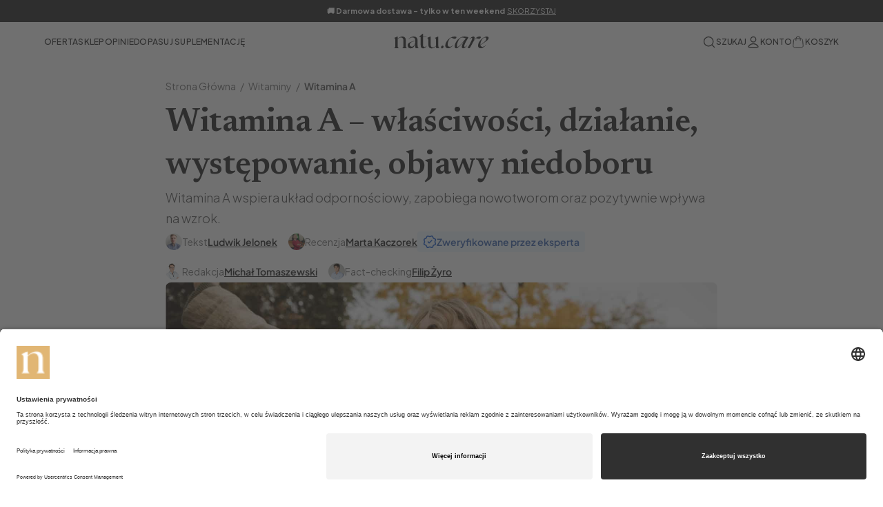

--- FILE ---
content_type: text/html; charset=utf-8
request_url: https://natu.care/pl/witaminy/witamina-a
body_size: 109258
content:
<!DOCTYPE html><html lang="pl"><head><meta charSet="utf-8"/><meta http-equiv="x-ua-compatible" content="ie=edge"/><meta name="viewport" content="width=device-width, initial-scale=1, shrink-to-fit=no, maximum-scale=1"/><meta name="google-site-verification" content="cV5wIKvWpsSQwwxDs_PVQZmKzS4M5mTTYsuXHhhYBXg"/><meta property="og:url" content="https://natu.care/pl/witaminy/witamina-a"/><link rel="canonical" href="https://natu.care/pl/witaminy/witamina-a"/><link rel="manifest" href="/manifest.webmanifest"/><link rel="apple-touch-icon" sizes="512x512" href="/images/favicon-512x512.png"/><link rel="apple-touch-icon" sizes="180x180" href="/images/apple-touch-icon-180x180.png"/><link rel="apple-touch-icon-precomposed" sizes="180x180" href="/images/apple-touch-icon-180x180.png"/><link rel="apple-touch-icon-precomposed" sizes="167x167" href="/images/apple-touch-icon-167x167.png"/><link rel="apple-touch-icon-precomposed" sizes="152x152" href="/images/apple-touch-icon-152x152.png"/><link rel="apple-touch-icon-precomposed" sizes="144x144" href="/images/apple-touch-icon-144x144.png"/><link rel="apple-touch-icon-precomposed" sizes="120x120" href="/images/apple-touch-icon-120x120.png"/><link rel="apple-touch-icon-precomposed" sizes="114x114" href="/images/apple-touch-icon-114x114.png"/><link rel="apple-touch-icon-precomposed" sizes="76x76" href="/images/apple-touch-icon-76x76.png"/><link rel="apple-touch-icon-precomposed" sizes="72x72" href="/images/apple-touch-icon-72x72.png"/><link rel="apple-touch-icon-precomposed" sizes="60x60" href="/images/apple-touch-icon-60x60.png"/><link rel="apple-touch-icon-precomposed" sizes="57x57" href="/images/apple-touch-icon-57x57.png"/><link rel="icon" type="image/png" sizes="16x16" href="/images/favicon-16x16.png"/><link rel="icon" type="image/png" sizes="32x32" href="/images/favicon-32x32.png"/><link rel="icon" type="image/png" sizes="96x96" href="/images/favicon-96x96.png"/><link rel="icon" type="image/png" sizes="128x128" href="/images/favicon-128x128.png"/><link rel="icon" type="image/png" sizes="196x196" href="/images/favicon-196x196.png"/><link rel="icon" type="image/ico" href="/favicon.ico"/><link rel="icon" type="image/vnd.microsoft.icon" href="/images/apple-touch-icon-144x144.png"/><meta name="msapplication-TileColor" content="#ffffff"/><meta name="msapplication-TileImage" content="/images/mstile-144x144.png"/><meta name="theme-color" content="#ffffff"/><meta name="apple-mobile-web-app-title" content="Natu.Care"/><meta name="application-name" content="Natu.Care"/><meta name="robots" content="max-image-preview:large"/><script>
        window.uetq = window.uetq || [];
        window.uetq.push('consent', 'default', { ad_storage: 'denied' });

        window.dataLayer = window.dataLayer || [];
        function gtag() {
          dataLayer.push(arguments)
        }
        gtag("consent", "default", {
          ad_personalization: "denied",
          ad_storage: "denied",
          ad_user_data: "denied",
          analytics_storage: "denied",
          security_storage: "granted",
          wait_for_update: 500
        });
        gtag("set", "ads_data_redaction", true);
        gtag("set", "url_passthrough", true);
      </script><script>window.UC_UI_DOMAINS = { crossDomainConsentSharingIFrame: 'https://natu.care/cross-domain-bridge.html' };</script><script id="usercentrics-cmp" src="https://app.usercentrics.eu/browser-ui/latest/loader.js" data-settings-id="NVofx-9S77wZDn" async=""></script><script>
          (function(w,d,s,l,i){w[l]=w[l]||[];w[l].push({'gtm.start':
            new Date().getTime(),event:'gtm.js'});var f=d.getElementsByTagName(s)[0],
            j=d.createElement(s),dl=l!='dataLayer'?'&l='+l:'';j.async=true;j.src=
            'https://www.googletagmanager.com/gtm.js?id='+i+dl;f.parentNode.insertBefore(j,f);
          })(window,document,'script','dataLayer','GTM-N43XVFS');
        </script><meta name="generator" content="Gatsby 5.15.0"/><meta data-react-helmet="true" name="description" content="Witamina A wspiera układ odpornościowy, zapobiega nowotworom oraz pozytywnie wpływa na wzrok. Jak wykorzystać pełnię potencjału witaminy A?"/><meta data-react-helmet="true" property="og:title" content="Witamina A – właściwości, występowanie, objawy niedoboru"/><meta data-react-helmet="true" property="og:site_name" content="natu.care"/><meta data-react-helmet="true" property="og:image" content="https://cdn-resources.natu.care/uploads/1/shutterstock_2122382249_fd1a0b5507.jpeg?w=1200&amp;h=630"/><meta data-react-helmet="true" property="og:image:alt" content="Witamina A – właściwości, występowanie, objawy niedoboru"/><meta data-react-helmet="true" property="og:description" content="Witamina A wspiera układ odpornościowy, zapobiega nowotworom oraz pozytywnie wpływa na wzrok. Jak wykorzystać pełnię potencjału witaminy A?"/><meta data-react-helmet="true" property="og:type" content="article"/><meta data-react-helmet="true" name="twitter:card" content="summary"/><meta data-react-helmet="true" name="twitter:creator" content="@moregrowth"/><meta data-react-helmet="true" name="twitter:title" content="Witamina A – właściwości, występowanie, objawy niedoboru"/><meta data-react-helmet="true" name="twitter:description" content="Witamina A wspiera układ odpornościowy, zapobiega nowotworom oraz pozytywnie wpływa na wzrok. Jak wykorzystać pełnię potencjału witaminy A?"/><meta data-react-helmet="true" property="twitter:image" content="https://cdn-resources.natu.care/uploads/1/shutterstock_2122382249_fd1a0b5507.jpeg?w=1200&amp;h=630"/><meta data-react-helmet="true" property="twitter:image:alt" content="Witamina A – właściwości, występowanie, objawy niedoboru"/><meta data-react-helmet="true" property="article:published_time" content="2022-09-07T09:41:05+00:00"/><meta data-react-helmet="true" property="article:modified_time" content="2024-12-03T21:49:37+00:00"/><meta data-react-helmet="true" property="entryID" content="1124"/><style data-href="/styles.04cc1421da9846906bd8.css" data-identity="gatsby-global-css">/*! normalize.css v8.0.1 | MIT License | github.com/necolas/normalize.css */html{-webkit-text-size-adjust:100%;line-height:1.15}main{display:block}h1{font-size:2em;margin:.67em 0}hr{box-sizing:content-box;height:0;overflow:hidden}pre{font-family:monospace;font-size:1em}a{background-color:transparent}abbr[title]{border-bottom:none;text-decoration:underline;-webkit-text-decoration:underline dotted;text-decoration:underline dotted}b,strong{font-weight:bolder}code,kbd,samp{font-family:monospace,monospace;font-size:1em}small{font-size:80%}sub,sup{font-size:75%;line-height:0;position:relative;vertical-align:baseline}sub{bottom:-.25em}sup{top:-.5em}img{border-style:none}button,input,optgroup,select,textarea{font-family:inherit;font-size:100%;line-height:1.15;margin:0}button,input{overflow:visible}button,select{text-transform:none}[type=button],[type=reset],[type=submit],button{-webkit-appearance:button}[type=button]::-moz-focus-inner,[type=reset]::-moz-focus-inner,[type=submit]::-moz-focus-inner,button::-moz-focus-inner{border-style:none;padding:0}[type=button]:-moz-focusring,[type=reset]:-moz-focusring,[type=submit]:-moz-focusring,button:-moz-focusring{outline:1px dotted ButtonText}fieldset{padding:.35em .75em .625em}legend{box-sizing:border-box;color:inherit;display:table;max-width:100%;padding:0;white-space:normal}progress{vertical-align:baseline}textarea{overflow:auto}[type=checkbox],[type=radio]{box-sizing:border-box;padding:0}[type=number]::-webkit-inner-spin-button,[type=number]::-webkit-outer-spin-button{height:auto}[type=search]{-webkit-appearance:textfield;outline-offset:-2px}[type=search]::-webkit-search-decoration{-webkit-appearance:none}::-webkit-file-upload-button{-webkit-appearance:button;font:inherit}details{display:block}summary{display:list-item}template{display:none}[hidden]{display:none}@font-face{font-display:swap;font-family:Futura PT;font-style:normal;font-weight:400;src:url(/static/futura-pt-400-normal-62ad3c53725e6a97740109d7845070c0.woff2) format("woff2"),url(/static/futura-pt-400-normal-d4628882465db528f0fc448d5fc686d0.woff) format("woff")}@font-face{font-display:swap;font-family:Futura PT;font-style:normal;font-weight:450;src:url(/static/futura-pt-450-normal-fd6909bdf64882ebc1c507121d31462e.woff2) format("woff2"),url(/static/futura-pt-450-normal-7442391112a2a1e18e0b145dac57bb93.woff) format("woff")}@font-face{font-display:swap;font-family:Futura PT;font-style:normal;font-weight:500;src:url(/static/futura-pt-500-normal-22966dae6e93ae0339cf18389f7e8ae0.woff2) format("woff2"),url(/static/futura-pt-500-normal-a11015813d0906c24442a502c3443cc6.woff) format("woff")}@font-face{font-display:swap;font-family:"Source Serif Pro";font-style:normal;font-weight:300;src:url(/static/source-serif-pro-300-normal-7e62dc5f751f0caaa55ae6de53d1c2a7.eot) format("eot"),url(/static/source-serif-pro-300-normal-d2969395b301902f730cc3760ee673e3.woff2) format("woff2"),url(/static/source-serif-pro-300-normal-cb136b8b6952112be7189457d10c8953.woff) format("woff"),url(/static/source-serif-pro-300-normal-d0ac165d58d76cbcb82822c49cc9fc7e.ttf) format("truetype"),url(/static/source-serif-pro-300-normal-2af297bc09194efc3c41fdbcd68ba3ab.svg#Source_Serif_Pro) format("svg")}@font-face{font-display:swap;font-family:"Source Serif Pro";font-style:italic;font-weight:300;src:url(/static/source-serif-pro-300-italic-dd7b2c944d448674e84472715f7b97ae.eot) format("eot"),url(/static/source-serif-pro-300-italic-01e754d19765766e052d26105c7771a2.woff2) format("woff2"),url(/static/source-serif-pro-300-italic-4657f2cf98ea370d9f402b3932083796.woff) format("woff"),url(/static/source-serif-pro-300-italic-3f0b9ff84bba51807c667d7ce6c02f79.ttf) format("truetype"),url(/static/source-serif-pro-300-italic-e57ad913171e10cfcd2bee10dc350c1d.svg#Source_Serif_Pro) format("svg")}@font-face{font-display:swap;font-family:"Source Serif Pro";font-style:normal;font-weight:400;src:url(/static/source-serif-pro-400-normal-7f97183437b0365893310ba5e8c5426a.eot) format("eot"),url(/static/source-serif-pro-400-normal-cbae83325e802ccaf86a344ae52975d2.woff2) format("woff2"),url(/static/source-serif-pro-400-normal-547465bb227df074f45ebd5364a6ddda.woff) format("woff"),url(/static/source-serif-pro-400-normal-fa551c696fb97889d1cc3db260688c6f.ttf) format("truetype"),url(/static/source-serif-pro-400-normal-a06ede46bf2bb82df8a01e10cee9c780.svg#Source_Serif_Pro) format("svg")}@font-face{font-display:swap;font-family:"Source Serif Pro";font-style:italic;font-weight:400;src:url(/static/source-serif-pro-400-italic-8b9711dad3c9422a22461d1be9e6020e.eot) format("eot"),url(/static/source-serif-pro-400-italic-a38c994d0eb58f568582e28f4f8b8120.woff2) format("woff2"),url(/static/source-serif-pro-400-italic-756e78a3b9d7843a6122ad4cecad5d2c.woff) format("woff"),url(/static/source-serif-pro-400-italic-057ffc13c5f6cab31e24aeb851f7ff8b.ttf) format("truetype"),url(/static/source-serif-pro-400-italic-4e656c0b0df15bff506fc65a8ae30a83.svg#Source_Serif_Pro) format("svg")}@font-face{font-display:swap;font-family:"Source Serif Pro";font-style:normal;font-weight:600;src:url(/static/source-serif-pro-600-normal-7f1834d2cfe38aa157c6cb12534bd1cd.eot) format("eot"),url(/static/source-serif-pro-600-normal-a640d4c415506610ca7f79620a8f9e42.woff2) format("woff2"),url(/static/source-serif-pro-600-normal-08e2dc568c204bb29beaf1794ff760c2.woff) format("woff"),url(/static/source-serif-pro-600-normal-334883548b951820e8b5f0972a58e7d3.ttf) format("truetype"),url(/static/source-serif-pro-600-normal-8c6f4a5493bc07161dfd75d362c61f82.svg#Source_Serif_Pro) format("svg")}@font-face{font-display:swap;font-family:"Source Serif Pro";font-style:italic;font-weight:600;src:url(/static/source-serif-pro-600-italic-829364c44784c16d0692c768b69e1b58.eot) format("eot"),url(/static/source-serif-pro-600-italic-e1aea4a1e55b3aab92198d4d6d3c7c66.woff2) format("woff2"),url(/static/source-serif-pro-600-italic-3c51b76784f9225ec0995498b0a3c78b.woff) format("woff"),url(/static/source-serif-pro-600-italic-8af581e4b228578d54f8de38faef88c5.ttf) format("truetype"),url(/static/source-serif-pro-600-italic-fe1809174f7efa918b0be519b3ba8ae3.svg#Source_Serif_Pro) format("svg")}@font-face{font-display:swap;font-family:Inter;font-style:normal;font-weight:300;src:url(/static/inter-300-normal-bc5e76e5b145ab6a8d50434618f24596.eot) format("eot"),url(/static/inter-300-normal-1da51ee4bb3360f4c9ad2975b105c1ae.woff2) format("woff2"),url(/static/inter-300-normal-4ae9d85191bfd0a93af29c6d6e8874e6.woff) format("woff"),url(/static/inter-300-normal-ad40b102c8515dbc7152a85f63dce073.ttf) format("truetype"),url(/static/inter-300-normal-4d10f6d34dbc62d907f807cce8b8352f.svg#Inter) format("svg")}@font-face{font-display:swap;font-family:Inter;font-style:normal;font-weight:400;src:url(/static/inter-400-normal-63f5cff140a689cbd815da79a054b8ce.eot) format("eot"),url(/static/inter-400-normal-b2b24543c3d15fd58dcd7dbe08b0f112.woff2) format("woff2"),url(/static/inter-400-normal-df44c1f35a1e759407c9b4086f255bdc.woff) format("woff"),url(/static/inter-400-normal-c376457ec452746ec15f4f594c9e527e.ttf) format("truetype"),url(/static/inter-400-normal-b8db5cf5416facf0c5ec4489d0ee9bbe.svg#Inter) format("svg")}@font-face{font-display:swap;font-family:Inter;font-style:normal;font-weight:500;src:url(/static/inter-500-normal-bb59f53a7724e8be64bd3f33e7f7077a.eot) format("eot"),url(/static/inter-500-normal-dd16cccaab98b5bd8d4ab75108de21e7.woff2) format("woff2"),url(/static/inter-500-normal-b58e479531f2f573740165bfdb4bf666.woff) format("woff"),url(/static/inter-500-normal-bb384720314fe4c7b5c5950a68ff43e2.ttf) format("truetype"),url(/static/inter-500-normal-bea79ba7b952c3b2ca754f00aa1ab3da.svg#Inter) format("svg")}@font-face{font-display:swap;font-family:Inter;font-style:normal;font-weight:600;src:url(/static/inter-600-normal-2ceead0cc0ed90699dfc33ab5d0a9f77.eot) format("eot"),url(/static/inter-600-normal-3c6a50de9aeb3fd4a783282600803ce0.woff2) format("woff2"),url(/static/inter-600-normal-4fd12f5a3db42979799edb2a6b68b61e.woff) format("woff"),url(/static/inter-600-normal-6853e2ffdec3449682679fd0841a1a96.ttf) format("truetype"),url(/static/inter-600-normal-9a42e1a5ef4e43e16747207dc0c434d9.svg#Inter) format("svg")}@font-face{font-display:swap;font-family:Inter;font-style:normal;font-weight:700;src:url(/static/inter-700-normal-9dc8b2d2fbe73abc4a8bef4682689f75.eot) format("eot"),url(/static/inter-700-normal-229dbd336d792687e6aa39ff156f0bab.woff2) format("woff2"),url(/static/inter-700-normal-c1fea729baa1c76fd2de8423b074c5b8.woff) format("woff"),url(/static/inter-700-normal-d36181aeadd0377cb2248ee0d5687b68.ttf) format("truetype"),url(/static/inter-700-normal-0a85e1f2fd11f8afbfa155c7c5ec0a12.svg#Inter) format("svg")}@font-face{font-display:swap;font-family:Inter;font-style:normal;font-weight:800;src:url(/static/inter-800-normal-f774af2274ebbf74b8809e01599f4c7b.eot) format("eot"),url(/static/inter-800-normal-8d7197e7973d0d3c3129028c2672e861.woff2) format("woff2"),url(/static/inter-800-normal-f5dce62c18ad5380622e0acc09d5c286.woff) format("woff"),url(/static/inter-800-normal-8250cbe9d89e89f032adbb1e0ebbdedb.ttf) format("truetype"),url(/static/inter-800-normal-382996fbcd8c32082084a93724d7517c.svg#Inter) format("svg")}@font-face{font-display:swap;font-family:Newsreader;font-style:normal;font-weight:400;src:url(/static/newsreader-400-normal-243063660dcb488f3169ae5d5199f88d.ttf) format("truetype"),url(/static/newsreader-400-normal-1e5ed841606cf3c33a41a2a557b6aad0.eot) format("eot"),url(/static/newsreader-400-normal-0f6ac9b01612f56bf3d29fec2238d3b4.woff) format("woff"),url(/static/newsreader-400-normal-0814b42ae121b05d1d6a8dd5290cadba.woff2) format("woff2"),url(/static/newsreader-400-normal-1a96db85e154450279a50f42163827f7.svg#Newsreader) format("svg")}@font-face{font-display:swap;font-family:Newsreader;font-style:italic;font-weight:400;src:url(/static/newsreader-400-italic-1c1500fa19e44943f740806bc2e2dc3b.ttf) format("truetype"),url(/static/newsreader-400-italic-324e646e2b934eb38e699ddbd4015136.eot) format("eot"),url(/static/newsreader-400-italic-b35e19c670a0f98fa41aa07f5472dd57.woff) format("woff"),url(/static/newsreader-400-italic-4b2cd12ed5a7e64caed38f6e9d924bb4.woff2) format("woff2"),url(/static/newsreader-400-italic-bfde8918655510c0db319f657bcd1eaa.svg#Newsreader) format("svg")}@font-face{font-display:swap;font-family:Newsreader;font-style:normal;font-weight:500;src:url(/static/newsreader-500-normal-c5b0b1d3bb2b4a8fbce15f902a95732c.ttf) format("truetype"),url(/static/newsreader-500-normal-94578e5976e2c89f9889f2cd53525ad6.eot) format("eot"),url(/static/newsreader-500-normal-603362975da3596550251cd696263e41.woff) format("woff"),url(/static/newsreader-500-normal-c38a7c7738dea913351fe0ae39122e7a.woff2) format("woff2"),url(/static/newsreader-500-normal-b6eef1f6213302dc65ac7dabde210dc0.svg#Newsreader) format("svg")}@font-face{font-display:swap;font-family:Newsreader;font-style:italic;font-weight:500;src:url(/static/newsreader-500-italic-d3eedad738aedfc077394a6c96f95e26.ttf) format("truetype"),url(/static/newsreader-500-italic-d354d1894c9a85628fd981f475a7c066.eot) format("eot"),url(/static/newsreader-500-italic-b8e98c914bd646ff8352265b933713c5.woff) format("woff"),url(/static/newsreader-500-italic-7d547ba31d108bfc71c5bc93c710d482.woff2) format("woff2"),url(/static/newsreader-500-italic-e377fc471de463b73ea753cc50cfcb5d.svg#Newsreader) format("svg")}@font-face{font-display:swap;font-family:Newsreader;font-style:normal;font-weight:600;src:url(/static/newsreader-600-normal-4e235983ce9ca8081520cd1581689abe.ttf) format("truetype"),url(/static/newsreader-600-normal-83ab4815eb8d5bca029f610f4fa2e24c.eot) format("eot"),url(/static/newsreader-600-normal-9c12db5c8dbdce799a9af2261800ee15.woff) format("woff"),url(/static/newsreader-600-normal-b4791b6c7bf64edb3cec7b9ecfdeec02.woff2) format("woff2"),url(/static/newsreader-600-normal-af186332fc89386251ec6e4f5967f2ae.svg#Newsreader) format("svg")}@font-face{font-display:swap;font-family:Ivar Headline;font-style:normal;font-weight:400;src:url(/static/ivar-headline-400-normal-8ba914e5fdcae7a5be9babc3240f5ae4.woff2) format("woff2"),url(/static/ivar-headline-400-normal-9deaad93112f5a15786a4bf8e2b82dda.woff) format("woff")}@font-face{font-display:swap;font-family:Ivar Headline;font-style:italic;font-weight:400;src:url(/static/ivar-headline-400-italic-8aeafcc57ca0082c9502330f4fb70f6d.woff2) format("woff2"),url(/static/ivar-headline-400-italic-b34cf60751561e98b5e0a77a60586a94.woff) format("woff")}@font-face{font-display:swap;font-family:Plus Jakarta Sans;font-style:normal;font-weight:300;src:url(/static/plus-jakarta-sans-300-normal-169e3deddce11676fa5a137a01cdcf6a.eot) format("eot"),url(/static/plus-jakarta-sans-300-normal-295772f5925ef663f45d5e68be99d4a5.woff2) format("woff2"),url(/static/plus-jakarta-sans-300-normal-dea1b7add2da3f93904da0886b6060d8.woff) format("woff"),url(/static/plus-jakarta-sans-300-normal-8afa287b78cc996e29a6111decb59abf.ttf) format("truetype"),url(/static/plus-jakarta-sans-300-normal-f2cda19b708ff4371073a21dbabe51fe.svg#Plus_Jakarta_Sans) format("svg")}@font-face{font-display:swap;font-family:Plus Jakarta Sans;font-style:normal;font-weight:400;src:url(/static/plus-jakarta-sans-400-normal-b1f017d6a2fbea63499bf72165988a72.eot) format("eot"),url(/static/plus-jakarta-sans-400-normal-5817a22130b6b5794cff3154f6754ac3.woff2) format("woff2"),url(/static/plus-jakarta-sans-400-normal-b11e1a7bb15c3376685fd45f657b2917.woff) format("woff"),url(/static/plus-jakarta-sans-400-normal-b02def6bdff4893f4d9009f6ec3a5c03.ttf) format("truetype"),url(/static/plus-jakarta-sans-400-normal-21b51c54cfe3158fc21ecb24e11603f5.svg#Plus_Jakarta_Sans) format("svg")}@font-face{font-display:swap;font-family:Plus Jakarta Sans;font-style:normal;font-weight:500;src:url(/static/plus-jakarta-sans-500-normal-319825e8777461441ea34b4047945ee1.eot) format("eot"),url(/static/plus-jakarta-sans-500-normal-2a9eb62d03c5e7a44cb7a06d3579327e.woff2) format("woff2"),url(/static/plus-jakarta-sans-500-normal-04d594e390e82f5301af8270d3527d8c.woff) format("woff"),url(/static/plus-jakarta-sans-500-normal-375404177ba65026aac7a5af6bd8d1b0.ttf) format("truetype"),url(/static/plus-jakarta-sans-500-normal-5453397d352146080852886139048c16.svg#Plus_Jakarta_Sans) format("svg")}@font-face{font-display:swap;font-family:Plus Jakarta Sans;font-style:normal;font-weight:600;src:url(/static/plus-jakarta-sans-600-normal-1651528bd2367a74ed385b9399e73fc4.eot) format("eot"),url(/static/plus-jakarta-sans-600-normal-9df53aca9c0d5ab0061ba1e01957db08.woff2) format("woff2"),url(/static/plus-jakarta-sans-600-normal-a6bf8fcc2bc07897b6a5a4d5cea9bfa8.woff) format("woff"),url(/static/plus-jakarta-sans-600-normal-548bded79cdc5048dca42940aaab05f9.ttf) format("truetype"),url(/static/plus-jakarta-sans-600-normal-7f5769c8259ecc3d45687f114a22984f.svg#Plus_Jakarta_Sans) format("svg")}@font-face{font-display:swap;font-family:Plus Jakarta Sans;font-style:normal;font-weight:700;src:url(/static/plus-jakarta-sans-700-normal-f523dee6724348c466b43090d2db8d4a.eot) format("eot"),url(/static/plus-jakarta-sans-700-normal-698243fe6b3885e95d25f6791ad6a9dc.woff2) format("woff2"),url(/static/plus-jakarta-sans-700-normal-7e381e13820abf8ba6347a3c316363fc.woff) format("woff"),url(/static/plus-jakarta-sans-700-normal-bc6a83c3582cf897b945369df8327297.ttf) format("truetype"),url(/static/plus-jakarta-sans-700-normal-d8fd3159b71794580779af43800f9c8a.svg#Plus_Jakarta_Sans) format("svg")}html{-webkit-font-smoothing:antialiased;box-sizing:border-box;font-size:10px;line-height:1.5;scroll-behavior:smooth}@media only screen and (max-width:1023px){html{overflow-x:hidden}}body{color:#262626;font-family:Inter;font-weight:400}*,body,ol,ul{margin:0;padding:0}*,ol,ul{box-sizing:border-box}h1,h2,h3,h4,h5,h6{margin:0;padding:0}a{cursor:pointer;text-decoration:none}a:active,a:focus,a:hover{text-decoration:none}.fQIh{align-items:center;background:#fafafa;bottom:0;display:flex;justify-content:center;left:0;overflow:hidden;padding:2rem;position:fixed;right:0;top:0}.fQIh:before{background-image:url("data:image/svg+xml;charset=utf-8,%3Csvg xmlns='http://www.w3.org/2000/svg' fill='none' viewBox='0 0 390 775'%3E%3Cpath stroke='url(%23prefix__a)' d='m480.279 509.478.034.004.034.008c1.842.452 3.375-.011 4.545-.983 1.184-.984 2.012-2.505 2.369-4.166.346-1.613.002-3.422-.795-4.92-.8-1.504-2.011-2.616-3.327-2.94l-.034-.008-.032-.013c-69.166-27.416-122.297-50.286-162.492-74.493-40.203-24.213-67.497-49.784-84.957-82.618-17.456-32.827-25.052-72.858-25.964-125.937-.911-53.077 4.862-119.249 14.18-204.38l.003-.025.005-.025c.477-2.221.112-4.017-.686-5.331a5.574 5.574 0 0 0-3.436-2.529c-1.316-.323-2.86.113-4.193 1.093-1.328.976-2.375 2.444-2.721 4.056l-.006.025-.008.025c-26.328 80.953-48.116 143.192-70.578 190.527-22.464 47.338-45.623 79.816-74.716 101.21-29.1 21.399-64.088 31.673-110.138 34.701-46.04 3.028-103.175-1.184-176.594-8.787l-.034-.004-.033-.008c-1.843-.453-3.376.01-4.546.983-1.184.983-2.012 2.504-2.368 4.166-.347 1.613-.002 3.422.794 4.92.8 1.504 2.011 2.616 3.328 2.939l.033.009.032.012c69.166 27.417 122.298 50.286 162.492 74.494 40.203 24.213 67.498 49.783 84.958 82.618 17.456 32.826 25.052 72.858 25.963 125.937.912 53.076-4.861 119.248-14.18 204.379l-.002.026-.005.025c-.477 2.221-.112 4.016.686 5.331a5.572 5.572 0 0 0 3.436 2.528c1.316.324 2.86-.112 4.192-1.092 1.328-.977 2.376-2.444 2.722-4.057l.005-.025.008-.024c26.328-80.953 48.116-143.192 70.579-190.528 22.463-47.338 45.622-79.815 74.715-101.209 29.1-21.399 64.088-31.673 110.138-34.702 46.04-3.028 103.176 1.185 176.594 8.788Z' opacity='.46'/%3E%3Cdefs%3E%3ClinearGradient id='prefix__a' x1='-334.916' x2='814.327' y1='6.83' y2='534.652' gradientUnits='userSpaceOnUse'%3E%3Cstop offset='.165' stop-color='%23B6946D'/%3E%3Cstop offset='.438' stop-color='%23E0BC94'/%3E%3Cstop offset='.542' stop-color='%23F0CEA9'/%3E%3Cstop offset='.677' stop-color='%23CCB190'/%3E%3Cstop offset='1' stop-color='%23C8A47D'/%3E%3C/linearGradient%3E%3C/defs%3E%3C/svg%3E");background-position:50%;background-repeat:no-repeat;background-size:39rem 100%;content:"";height:100%;left:0;pointer-events:none;position:absolute;top:0;width:100%;z-index:1}@media only screen and (min-width:1024px){.fQIh:before{display:none}}@media only screen and (min-width:1024px){.fQIh:after{background-image:url("data:image/svg+xml;charset=utf-8,%3Csvg xmlns='http://www.w3.org/2000/svg' fill='none' viewBox='0 0 2303 2322'%3E%3Cpath stroke='url(%23prefix__a)' d='M1249.91 1243h.04l.04.02c2.93.95 5.42-.01 7.36-2.14 1.94-2.14 3.29-5.43 3.87-9.01.57-3.53-.01-7.45-1.29-10.66-1.3-3.24-3.26-5.62-5.39-6.31l-.04-.02-.04-.02c-217.12-114.1-333.568-190.35-388.296-326.8-27.357-68.207-39.275-151.412-40.705-261.828-1.43-110.419 7.629-248.101 22.256-425.281l.002-.02.003-.02c1.549-9.567-2.338-15.563-6.673-16.975-2.123-.691-4.622.24-6.785 2.349-2.147 2.093-3.868 5.263-4.44 8.798l-.003.02-.005.019c-41.329 168.484-75.522 297.982-110.769 396.458-35.246 98.474-71.56 165.973-117.154 210.425-91.214 88.931-219.448 85.496-449.918 53.853l-.043-.006-.042-.014c-2.932-.955-5.424.009-7.357 2.139-1.942 2.14-3.289 5.433-3.868 9.008-.572 3.535.001 7.452 1.289 10.663 1.298 3.237 3.261 5.62 5.384 6.312l.042.013.04.021C364.539 998.1 480.986 1074.34 535.715 1210.8c27.357 68.2 39.275 151.41 40.705 261.82 1.43 110.42-7.629 248.11-22.256 425.28l-.002.02-.003.02c-1.549 9.57 2.338 15.57 6.673 16.98 2.123.69 4.622-.24 6.785-2.35 2.147-2.09 3.867-5.26 4.44-8.8l.003-.02.005-.02c41.329-168.48 75.522-297.98 110.769-396.45 35.246-98.48 71.559-165.98 117.153-210.43 91.215-88.93 219.453-85.5 449.923-53.85Z' opacity='.46'/%3E%3Cpath stroke='url(%23prefix__b)' d='m1863.99 621.447.02-.029.01-.027c2.01-3.086 2.6-6.528 2.28-9.769-.33-3.258-1.6-6.351-3.39-8.684-1.75-2.29-4.27-3.461-6.75-3.465-2.48-.004-4.84 1.161-6.31 3.422l-.01.027-.02.023c-84.63 100.63-151.82 176.126-211.03 226.442-59.22 50.322-110.49 75.486-163.28 75.409-52.79-.077-107.05-25.392-172.24-75.889-65.19-50.495-141.35-126.195-237.95-227.089l-.02-.02-.02-.022c-2.38-3.115-4.9-4.256-7.18-4.069-2.29.188-4.37 1.716-5.87 4.026-1.47 2.261-2.09 5.702-1.89 9.202.21 3.498 1.24 6.962 3 9.252l.02.022.01.025c78.9 128.164 138.41 229.536 179.29 317.493 40.88 87.963 63.17 162.553 67.6 237.163 4.43 74.6-9 149.15-39.45 237.02-30.45 87.86-77.93 189.08-141.62 317.04l-.01.03-.02.02c-2 3.09-2.6 6.53-2.28 9.77.33 3.26 1.6 6.35 3.39 8.69 1.76 2.29 4.27 3.46 6.75 3.46 2.48 0 4.84-1.16 6.31-3.42l.02-.03.02-.02c84.63-100.63 151.81-176.13 211.02-226.44 59.22-50.32 110.49-75.49 163.28-75.41 52.79.07 107.05 25.39 172.24 75.89 65.19 50.49 141.36 126.19 237.95 227.09l.02.02.02.02c2.38 3.11 4.9 4.25 7.18 4.07 2.29-.19 4.38-1.72 5.87-4.03 1.47-2.26 2.09-5.7 1.89-9.2-.21-3.5-1.24-6.96-3-9.25l-.01-.03-.02-.02c-78.9-128.16-138.4-229.54-179.29-317.49-40.88-87.96-63.17-162.56-67.6-237.16-4.43-74.61 9-149.16 39.45-237.027 30.45-87.859 77.93-189.079 141.62-317.036Z' opacity='.68'/%3E%3Cdefs%3E%3ClinearGradient id='prefix__a' x1='-29.694' x2='1920.82' y1='196.339' y2='872.014' gradientUnits='userSpaceOnUse'%3E%3Cstop offset='.165' stop-color='%23B6946D'/%3E%3Cstop offset='.438' stop-color='%23E0BC94'/%3E%3Cstop offset='.542' stop-color='%23F0CEA9'/%3E%3Cstop offset='.677' stop-color='%23CCB190'/%3E%3Cstop offset='1' stop-color='%23C8A47D'/%3E%3C/linearGradient%3E%3ClinearGradient id='prefix__b' x1='648.047' x2='2487.12' y1='1630.74' y2='751.393' gradientUnits='userSpaceOnUse'%3E%3Cstop offset='.165' stop-color='%23B6946D'/%3E%3Cstop offset='.438' stop-color='%23E0BC94'/%3E%3Cstop offset='.542' stop-color='%23F0CEA9'/%3E%3Cstop offset='.677' stop-color='%23CCB190'/%3E%3Cstop offset='1' stop-color='%23C8A47D'/%3E%3C/linearGradient%3E%3C/defs%3E%3C/svg%3E");background-position:50% 10%;background-repeat:no-repeat;background-size:230.3rem 232.2rem;content:"";height:100%;left:15rem;pointer-events:none;position:absolute;right:0;top:0;z-index:1}}.-MP7+._7FWD,.-MP7+.orfN,.-MP7+.pesi{margin-top:2.4rem}.orfN+._7FWD,.orfN+.pesi{margin-top:1rem}.pesi+._7FWD{margin-top:2rem}.-MP7{color:#ab5c57;font-family:Futura PT;font-size:3.6rem;font-weight:500;line-height:4.8rem;line-height:7.7rem;text-align:center;width:100%}@media only screen and (min-width:1024px){.-MP7{font-family:Futura PT;font-size:6rem;font-weight:450;letter-spacing:-.01em;line-height:7.4rem}}.orfN{color:#262626;font-size:2rem;font-weight:450;line-height:3.2rem}.orfN,.pesi{font-family:Futura PT;text-align:center;width:100%}.pesi{color:#525252;font-size:1.6rem;font-weight:400;line-height:2.4rem;line-height:2.6rem}.Whl8{background-color:#fff;border:.1rem solid #e5e5e5;display:flex;flex-direction:column;height:100%;justify-content:center;margin:0 auto;max-height:46.4rem;max-width:100%;max-width:48rem;padding:3.2rem;position:relative;width:100%;z-index:2}@media only screen and (min-width:1024px){.Whl8{max-width:70.8rem;padding:9rem}}._7FWD{align-self:center;background:#fff;background-clip:padding-box;border:.2rem solid transparent;border-radius:7.77rem;color:#262626;font-family:Futura PT;font-size:1.6rem;font-weight:450;justify-content:center;line-height:2.4rem;padding:.8rem 3.8rem .7rem;position:relative;text-align:center;transition:background-color .3s ease-in-out 0ms,color .3s ease-in-out 0ms,border-color .3s ease-in-out 0ms}._7FWD:after{background:linear-gradient(90deg,#b6946d,#e0bc94,#f0cea9,#ccb190,#c8a47d);border-radius:inherit;bottom:0;content:"";left:0;margin:-.2rem;position:absolute;right:0;top:0;z-index:-1}._7FWD:hover{background:#262626;background-clip:padding-box;color:#fff}.-AsY{box-sizing:border-box;margin:0 auto;max-width:140.8rem;min-height:.1rem;padding-left:2rem;padding-right:2rem;position:relative;width:100%}@media only screen and (min-width:769px){.-AsY{padding-left:4.8rem;padding-right:4.8rem}}@media only screen and (min-width:1025px){.-AsY{max-width:144rem;padding-left:6.4rem;padding-right:6.4rem}.rUKl{max-width:unset}}.s5kJ{color:#a3a3a3;font-family:Plus Jakarta Sans;font-size:1.2rem;font-weight:400;line-height:1.6;text-transform:uppercase}.Revh{display:flex;flex-wrap:wrap;position:relative}.buMA{display:none}.tMk7{font-family:Plus Jakarta Sans;font-size:1.2rem;font-weight:400;line-height:1.6}.tMk7:-webkit-autofill{-webkit-transition:background-color 1s ease-in-out 7200s,color 1s ease-in-out 7200s;transition:background-color 1s ease-in-out 7200s,color 1s ease-in-out 7200s}.tMk7:-webkit-autofill,.tMk7:-webkit-autofill:active,.tMk7:-webkit-autofill:focus,.tMk7:-webkit-autofill:hover,.tMk7:autofill{-webkit-transition:background-color 1s ease-in-out 7200s,color 1s ease-in-out 7200s;transition:background-color 1s ease-in-out 7200s,color 1s ease-in-out 7200s}.tMk7{background-color:transparent;border:0;border-bottom:.1rem solid #737373;color:#fff;flex:1 1;outline:none}.tMk7::placeholder{color:#a3a3a3;font-family:Plus Jakarta Sans;font-size:1.2rem;font-weight:400;line-height:1.6}.tMk7+.RDeU{margin-left:.8rem}.RDeU{align-items:center;border:none;cursor:pointer;display:flex;height:3.2rem;justify-content:center;outline:none;position:relative;width:4.8rem}.RDeU:disabled{cursor:not-allowed}.RDeU:disabled:after{background-color:#a3a3a3;bottom:0;content:"";left:0;position:absolute;right:0;top:0}.cNfj{color:#262626;font-size:1.2rem;letter-spacing:.024rem;line-height:155%;text-transform:uppercase}.t8bS{color:#ee943f;height:100%;object-fit:contain;position:relative;width:100%;z-index:1}.g8oB{height:2rem;left:0;position:absolute;top:110%}.Z0Bj,.lb7b{color:#f97066}.Z0Bj,._5anx,.lb7b{font-family:Plus Jakarta Sans;font-size:1rem;font-weight:400;line-height:1.4}._5anx{color:#12b76a}.jXUV{display:flex;flex-direction:column;gap:2.4rem;max-width:25.3rem}.jXUV .fh\+5{font-family:Ivar Headline;font-size:2.4rem;font-style:normal;line-height:135%}.jXUV .Vtqm,.jXUV .fh\+5{color:#262626;font-weight:400}.jXUV .Vtqm{font-family:Plus Jakarta Sans;font-size:1.1rem;line-height:155%}.aUkb{width:100%}@media only screen and (min-width:768px){.aUkb{max-width:51.3rem}}.aUkb .Revh,.aUkb .i4st{display:flex;width:100%}.aUkb .Revh{flex-wrap:wrap;gap:1.6rem;position:relative}.aUkb .RDeU{align-items:center;background:#ee943f;border:.1rem solid #ee943f;border-radius:10rem;color:#fff;cursor:pointer;display:flex;font-family:Plus Jakarta Sans;font-size:1.6rem;font-weight:400;font-weight:700;justify-content:center;line-height:1.6;padding:1rem 2.2rem;transition:background-color .3s,color .3s}.aUkb .RDeU:not(:disabled):hover{background:#fff;color:#ee943f}@media only screen and (min-width:768px){.aUkb .RDeU{padding:1rem 2.2rem}}@media only screen and (min-width:1440px){.aUkb .RDeU{padding:1rem 2.2rem}}.aUkb .RDeU{height:auto;height:4.759rem;margin-left:0;width:12rem}.aUkb .RDeU:disabled{cursor:not-allowed}.aUkb .RDeU:disabled:after{background-color:transparent}.aUkb .cNfj{display:block}.aUkb .t8bS{color:#fff}.aUkb .tMk7{background-color:#fff;border:.1rem solid #262626;border-radius:.4rem;color:#262626;font-family:Plus Jakarta Sans;font-size:1.6rem;font-weight:400;line-height:1.6;padding:1rem 1.2rem}.aUkb .tMk7::placeholder{color:#737373;font-family:Plus Jakarta Sans;font-size:1.6rem;font-weight:400;line-height:1.6}.aUkb .Vtqm{color:#262626;font-family:Plus Jakarta Sans;font-size:1.2rem;font-weight:400;line-height:1.6;margin-top:1.6rem}.aUkb .Vtqm a{color:#262626;text-decoration:underline}.aUkb .Vtqm a:hover{color:#ee943f}.Rzqv{display:flex;flex-direction:column;gap:2.4rem}@media screen and (min-width:1200px){.Rzqv{max-width:38rem}}.Rzqv .fh\+5{color:#262626;font-family:Ivar Headline;font-size:2.4rem;font-style:normal;line-height:135%}.Rzqv .tMk7{border-bottom:.1rem solid #262626;color:#262626}.Rzqv .tMk7::placeholder{color:rgba(38,38,38,.6)}.Rzqv .RDeU{background:transparent;border-bottom:.1rem solid #262626;color:#262626;min-width:6.4rem;width:auto}.Rzqv .RDeU:hover:not(.Rzqv .RDeU:disabled){background-color:transparent}.Rzqv .RDeU:hover:not(.Rzqv .RDeU:disabled) .cNfj{color:#262626}.Rzqv .Vtqm{color:#262626;margin-top:-.8rem}.vKVQ{display:flex;flex:1 1;flex-direction:column;gap:2.4rem;margin-bottom:2rem;max-width:16.2rem;min-width:12rem}@media only screen and (min-width:1024px){.vKVQ{min-width:10rem}}.D9Jk{display:flex;flex-direction:column;gap:.8rem;list-style:none}.QwFN{color:#e5e5e5;font-family:Plus Jakarta Sans;font-size:1.2rem;font-weight:400;line-height:1.6}.QwFN:hover{text-decoration:underline}.QeBa{display:flex;flex-direction:column;gap:2.4rem}.rxQW{color:#fff;height:auto;width:13.2rem}@media only screen and (min-width:1024px){.rxQW{width:21.3rem}}.nGPP{color:#e5e5e5;font-family:Plus Jakarta Sans;font-size:1.2rem;font-style:normal;font-weight:400;line-height:1.6}.U8RO{gap:1.6rem}.JMqr,.U8RO{display:flex;flex-direction:column}.JMqr{gap:.8rem}._5sRj{color:#e5e5e5;font-family:Plus Jakarta Sans;font-size:1.2rem;font-weight:400;line-height:1.6;text-decoration:underline}._5sRj:hover{text-decoration:none}.mYRD{color:#e5e5e5;display:flex;flex-wrap:wrap;font-family:Plus Jakarta Sans;font-size:1.2rem;font-weight:400;gap:.4rem;line-height:1.6}.\+WaS{display:flex;flex-direction:column;gap:1.6rem}.\+Aem{display:flex;flex-wrap:wrap;gap:.8rem}._4Lj2{align-items:center;border:.1rem solid #fff;border-radius:50%;color:#fff;display:flex;height:2.8rem;justify-content:center;width:2.8rem}._4Lj2:hover{border:.1rem solid #e57550;color:#e57550}.D896{display:block;height:100%;width:auto}.I3rZ{display:flex;flex-direction:column;gap:1.6rem}.HwDy{color:#e5e5e5;font-family:Plus Jakarta Sans;font-size:1.2rem;font-weight:400;line-height:1.6}.vwdp{border-top:.1rem solid #525252;display:flex;flex-basis:100%;flex-direction:column;gap:1.6rem;padding-top:3.2rem}@media only screen and (min-width:1024px){.vwdp{flex-direction:row-reverse;gap:4rem;justify-content:space-between;padding-top:1.6rem}}._7zq7{align-items:flex-start;display:flex;flex-direction:column;gap:1.6rem}@media only screen and (min-width:1024px){._7zq7{flex-direction:row;gap:3.2rem}}.-wNl,.mEmf{display:flex;flex-wrap:wrap;gap:1.6rem}.-wNl:last-child,.mEmf:last-child{position:relative}.-wNl:last-child:before,.mEmf:last-child:before{background-color:#a3a3a3;height:100%;left:-1.6rem;position:absolute;top:0;width:.1rem}@media only screen and (min-width:1024px){.-wNl:last-child:before,.mEmf:last-child:before{content:""}}.yGdR{display:block;height:2rem;width:auto}._8g3h{color:#a3a3a3;display:flex;flex:1 1;flex-direction:column;font-family:Plus Jakarta Sans;font-size:1rem;font-weight:400;gap:1.6rem;line-height:1.4}@media only screen and (min-width:1024px){._8g3h{gap:.8rem}}.l1li{display:flex;flex-wrap:wrap;gap:.6rem}.l1li a{color:#a3a3a3}.l1li a:hover{text-decoration:underline}.l1li a+a{margin-left:.6rem;position:relative}.l1li a+a:before{background-color:#a3a3a3;content:"";height:80%;left:-.6rem;position:absolute;top:50%;transform:translateY(-50%);width:.1rem}.nc-footer-trustmate-widget .tm-dodo2__sticker{padding:0}@media only screen and (min-width:1024px){.tZsV{align-self:flex-end}}.popd{background-color:#262626;display:flex;flex-direction:column;padding-bottom:2rem;padding-top:4.8rem}@media only screen and (min-width:1024px){.popd{padding-bottom:1.6rem;padding-top:8rem}}.M5w1{display:flex;flex-direction:column;flex-wrap:wrap;gap:4rem;justify-content:space-between}@media only screen and (min-width:1024px){.M5w1{gap:5.6rem}}.Pe\+Q{display:flex;flex-direction:column;gap:4rem}@media only screen and (min-width:1024px){.Pe\+Q{flex-direction:row-reverse;gap:6rem;justify-content:space-between}}.QosW{display:flex;flex-direction:column;gap:4rem}@media only screen and (min-width:1024px){.QosW{flex:1 1;flex-direction:row-reverse;gap:6rem}}._1BPe{border-bottom:.1rem solid #525252;border-top:.1rem solid #525252;display:flex;flex-wrap:wrap;gap:2rem;justify-content:space-between;padding-top:2rem}@media only screen and (min-width:1024px){._1BPe{border-bottom:none;border-top:none;gap:4rem;justify-content:flex-end;padding-top:0;width:100%}}.Imqy{background:#fff;color:#262626;padding:0 2rem}@media screen and (min-width:810px){.Imqy{padding:0 4rem}}@media screen and (min-width:1200px){.Imqy{padding:0 6.4rem}}.Imqy a{color:#262626}.Nnth{border-top:.1rem solid #d4d4d4;margin:0 auto;max-width:144rem;padding:6.4rem 0;position:relative}@media screen and (min-width:810px){.Nnth{padding:6.4rem 0}}@media screen and (min-width:1200px){.Nnth{padding:9.6rem 0}}._42bs{display:grid;gap:4rem}@media screen and (min-width:1200px){._42bs{align-items:start;grid-template-columns:minmax(0,1.4fr) minmax(0,1fr)}}.dkyf{display:flex;order:2}@media screen and (min-width:1200px){.dkyf{order:1}}.xU39{display:flex;flex-direction:column;gap:2.4rem;order:2}@media screen and (min-width:1200px){.xU39{order:1}}.xU39 [class*=Heading_root]{color:#262626;font-family:Plus Jakarta Sans,sans-serif;font-size:1.4rem;font-weight:600;letter-spacing:.03rem;text-transform:uppercase}.hMkl{display:grid;gap:10.8rem;grid-template-columns:repeat(2,minmax(0,1fr));row-gap:4rem}@media screen and (min-width:1200px){.hMkl{grid-template-columns:repeat(3,minmax(0,16rem))}}.t7Fe{display:flex;flex-direction:column;gap:1.6rem}.-NEq{font-family:Plus Jakarta Sans,sans-serif;font-size:1.2rem;font-weight:600;letter-spacing:.03rem;margin:0;text-transform:uppercase}.l4pX{display:flex;flex-direction:column;gap:.8rem;list-style:none;margin:0;padding:0}._2IkB{font-family:Plus Jakarta Sans,sans-serif;font-size:1.4rem;line-height:150%;text-decoration:none}._2IkB:hover{text-decoration:underline}.meM8{display:flex;flex-direction:column;gap:2.4rem;order:1}@media screen and (min-width:1200px){.meM8{margin-left:auto;order:2}}.UEAS{order:1}.nc-footer-trustmate-widget,.nc-footer-trustmate-widget .tm-dodo2__grade,.nc-footer-trustmate-widget .tm-dodo2__text{color:#262626}.iohC{height:.3rem;left:0;pointer-events:none;position:fixed;top:0;width:100%;z-index:80000}.Mm\+L{background-color:#ee943f;height:100%;transform-origin:left;width:100%}.oISk{color:inherit;font-family:Plus Jakarta Sans;font-size:1.2rem;font-weight:700;line-height:1.6;text-transform:lowercase}.oNVK{background:#f37b5b;color:#fff;padding:.8rem 0}@media only screen and (min-width:1024px){.AEp2{max-width:147.6rem;padding-left:2rem;padding-right:2rem}}.AEp2{align-items:center;display:flex;flex-direction:row;flex-wrap:wrap;gap:.2rem;justify-content:center;padding:0 .3rem}.eKOK{font-family:Plus Jakarta Sans;font-size:1.2rem;font-weight:400;line-height:1.6;text-align:center}.ssco{display:flex;gap:.4rem}.IuM7{color:#fff;font-family:Plus Jakarta Sans;font-size:1.2rem;font-weight:400;line-height:1.6}.IuM7:hover{color:#fff;text-decoration:underline}.LWse{cursor:pointer}._1MJv{color:#f5f5f5;display:block}@media(hover:hover){._1MJv:hover{color:#a3a3a3}}.rxRL{display:flex;flex-direction:column}@media only screen and (min-width:1280px){.rxRL{flex:1 1;flex-direction:row;gap:2.4rem}}.rxRL:last-child{justify-content:space-between}.aEwJ{display:flex;flex-direction:column;text-transform:none}@media only screen and (min-width:1280px){.aEwJ{flex:0 1 16rem;gap:2.4rem}.nLxi{flex:0 1 32rem}}@media only screen and (max-width:1279px){.goby{-webkit-overflow-scrolling:touch;background-color:#fff;overflow-y:auto;padding:2rem 0 0;z-index:1}}@media only screen and (max-width:1279px)and (max-width:1279px){.goby{bottom:5.6rem;left:0;position:fixed;right:0;top:calc(var(--main-bar-top-offset) + 4.8rem)}}@media only screen and (max-width:1279px){.goby .pLGn{flex-direction:row-reverse;font-family:Plus Jakarta Sans;font-size:1.3rem;font-weight:600;justify-content:flex-end;line-height:1.6}.goby .IUVP{transform:rotate(-180deg)}.goby .rTnU{display:block}}.pLGn{align-items:center;border-bottom:.1rem solid #e5e5e5;color:#262626;display:flex;font-family:Plus Jakarta Sans;font-size:1.3rem;font-weight:500;gap:.8rem;justify-content:space-between;line-height:1.6;padding:1.4rem 2rem 1.3rem;text-transform:uppercase}@media only screen and (max-width:1279px){.pLGn{cursor:pointer}}@media only screen and (max-width:1279px)and (hover:hover){.pLGn:hover{background-color:#fafafa}}@media only screen and (min-width:1440px){.pLGn{font-family:Plus Jakarta Sans;font-size:1.4rem;font-weight:600;line-height:1.6}}@media only screen and (min-width:1280px){.pLGn{border-bottom:none;padding:0;text-transform:none}.IUVP{display:none}}.rTnU{display:none;flex-direction:column;gap:.8rem;list-style:none}@media only screen and (min-width:1280px){.rTnU{display:flex}}.joka{border-bottom:.1rem solid #e5e5e5;color:#262626;font-family:Plus Jakarta Sans;font-size:1.3rem;font-weight:500;line-height:1.6}@media only screen and (min-width:1280px){.joka{border-bottom:none;padding:0}}.joka:hover{color:#737373;text-decoration:underline}.oNU6{color:inherit;display:block;padding:1.4rem 2rem 1.3rem}@media only screen and (min-width:1280px){.oNU6{padding:0}}.n7Vz{border-radius:.4rem;display:block;height:8.2rem;overflow:hidden;width:8.2rem}.wh6e{height:100%;object-fit:cover;width:100%}.omt0{border-bottom:.1rem solid #e5e5e5}@media only screen and (min-width:1280px){.omt0{padding-bottom:1.2rem}}.omt0 .oNU6{gap:1.6rem}.omt0 .oNU6,.xE85{align-items:center;display:flex}.xE85{margin:.6rem 0 0}.kU5T{color:#ee943f;display:inline-block;height:auto;margin-bottom:.2rem;width:1.2rem}.kU5T+.kU5T{margin-left:.1rem}.Ukrw{color:#737373;display:inline-flex;font-size:1.2rem;font-weight:400;margin-left:.5rem}.Ukrw,.jE5L{line-height:1}.jE5L{align-items:center;display:flex;font-size:0}._1YVQ{display:flex;flex:1 1;flex-direction:column;gap:.8rem;justify-content:flex-end;padding-bottom:2rem;padding-top:2rem}._1YVQ:not(:first-child){flex:0 1 auto}@media only screen and (min-width:1280px){._1YVQ{flex-direction:row;gap:2.4rem}}.BT7Y{color:#262626;display:flex;flex:1 1;gap:.8rem;padding:0 2rem;text-transform:none}@media only screen and (min-width:1280px){.BT7Y{flex-direction:column;max-width:22rem;padding:0}}@media only screen and (min-width:1440px){.BT7Y{max-width:23rem}}@media only screen and (min-width:1920px){.BT7Y{max-width:27rem}}.BT7Y:hover .f45X{color:#737373;text-decoration:underline}.BT7Y:hover .aoTg{transform:scale(1.07)}.Vdvl{aspect-ratio:1;border-radius:.4rem;display:block;transition:transform .3s}.DLP5,.Vdvl{overflow:hidden;width:100%}.DLP5{flex:1 1;max-width:13.7rem;position:relative}@media only screen and (min-width:1280px){.DLP5{flex:initial;max-width:none}}.\+yPf{background-color:#fff;border-radius:10rem;display:block;font-family:Plus Jakarta Sans;font-size:1rem;font-weight:500;line-height:1.4;padding:.4rem 1.2rem;text-transform:uppercase}@media only screen and (min-width:1280px){.\+yPf{font-family:Plus Jakarta Sans;font-size:1.2rem;font-weight:500;line-height:1.6}}.zG9f{left:.8rem;position:absolute;top:.8rem}.aoTg{height:100%;object-fit:cover;transition:transform .3s;width:100%}._8wdZ{display:flex;flex:1 1;flex-direction:column;gap:.4rem}@media only screen and (min-width:1280px){._8wdZ{flex:initial}}.f45X{color:#262626;font-weight:700;text-transform:uppercase}.f45X,.n5uq{font-family:Plus Jakarta Sans;font-size:1.4rem;line-height:1.6}.n5uq{display:block;font-weight:400}.JGlg{align-items:center;display:flex;gap:.8rem}.bOMN{color:#f04438;font-family:Plus Jakarta Sans;font-size:1.4rem;font-weight:500;line-height:1.6}.bOMN+.zUaA{color:#737373;text-decoration:line-through}@media only screen and (max-width:1279px){.sdfo{bottom:5.6rem;left:0;position:fixed;right:0;top:calc(var(--main-bar-top-offset) + 4.8rem)}}.sdfo{-webkit-overflow-scrolling:touch;background-color:#fff;box-shadow:0 .2rem .4rem rgba(0,0,0,.08);color:#262626;cursor:default;display:none;overflow-y:auto}@media only screen and (min-width:1280px){.sdfo{left:0;max-height:calc(100vh - var(--main-bar-top-offset) - 10.08rem);position:absolute;right:0;top:100%;z-index:5}.sAxj{max-width:147.6rem;padding-left:2rem;padding-right:2rem}}.sAxj{display:flex;flex-direction:column;height:100%;max-width:none;padding:2rem 0 0}@media only screen and (min-width:1280px){.sAxj{flex-direction:row;gap:3.2rem;height:auto;justify-content:space-between;padding-bottom:3.2rem;padding-top:2.4rem}}.LFEj{align-items:center;border-bottom:.1rem solid #e5e5e5;cursor:pointer;display:flex;font-family:Plus Jakarta Sans;font-size:1.3rem;font-weight:600;gap:.8rem;line-height:1.6;padding:1.4rem 2rem 1.3rem;text-transform:uppercase}@media(hover:hover){.LFEj:hover{background-color:#fafafa}}@media only screen and (min-width:1280px){.LFEj{display:none}}._9lAj{display:block;transform:rotate(-180deg)}@media only screen and (max-width:1279px){.A3v7{display:block}}.YlXp{overflow-y:hidden}@media only screen and (max-width:1279px){._49lE{bottom:5.6rem;left:0;position:fixed;right:0;top:calc(var(--main-bar-top-offset) + 4.8rem)}}._49lE{-webkit-overflow-scrolling:touch;display:none;overflow-y:scroll;z-index:1}@media only screen and (min-width:1280px){._49lE{display:block;overflow-y:initial;pointer-events:none;transition:transform .3s ease-in-out 0ms}}._4nvF{display:flex;flex-direction:column;gap:0;justify-content:space-between;list-style:none;padding-top:2rem}@media only screen and (min-width:1280px){._4nvF{flex-direction:row;gap:2.4rem;padding-bottom:0;padding-top:0}}.vlk5{border-bottom:.1rem solid #e5e5e5;color:#f5f5f5;cursor:pointer;font-family:Plus Jakarta Sans;font-size:1.3rem;font-weight:600;line-height:1.6;padding:1.4rem 2rem 1.3rem;pointer-events:all;text-transform:uppercase}.vlk5:before{height:100%;left:0;position:absolute;width:100%;z-index:-1}@media only screen and (max-width:1279px)and (hover:hover){.vlk5:hover{background-color:#fafafa}}@media only screen and (min-width:1280px){.vlk5{border-bottom:.1rem solid transparent;padding:0}}@media only screen and (min-width:1280px)and (hover:hover){.vlk5:hover{border-bottom:.1rem solid #f5f5f5}.vlk5:hover:before{content:""}.vlk5:hover ._8vpJ{display:block}}.i2O6{align-items:center;color:inherit;display:flex;gap:.4rem;justify-content:space-between}@media only screen and (min-width:1280px){.i2O6{padding:.6rem 0 .5rem}}.inMW{background-color:#e57550;border-radius:.2rem;color:#fff;font-family:Plus Jakarta Sans;font-size:.8rem;font-weight:700;line-height:1.4;margin-right:auto;padding:.2rem .4rem;text-transform:uppercase}.yH-d{display:block}@media only screen and (min-width:1280px){.yH-d{display:none}}._8vpJ .i2O6{pointer-events:none}@media only screen and (min-width:1280px){._8vpJ .i2O6{pointer-events:auto}}@media only screen and (max-width:1279px){.kClI{display:none}}@media only screen and (min-width:1280px){.i59e{display:none}}.ZN\+M,.ZN\+M .i2O6{color:#e57550}@media only screen and (min-width:1280px)and (hover:hover){.ZN\+M:hover{border-bottom:.1rem solid #e57550;color:#e57550}.ZN\+M:hover .i2O6{color:#e57550}}.Bjk4,.Bjk4 .i2O6{color:#ee943f}@media only screen and (min-width:1280px)and (hover:hover){.Bjk4:hover{border-bottom:.1rem solid #ee943f;color:#ee943f}.Bjk4:hover .i2O6{color:#ee943f}}.fIxm{overflow-y:initial;transition:none}@media only screen and (max-width:1279px){.e7ek{background-color:#fff;display:block}.e7ek .vlk5{color:#262626}.qpWk{overflow-y:hidden}}.Zn\+V{color:#f5f5f5;display:block;height:3.4rem;z-index:1}@media(hover:hover){.Zn\+V:hover{color:#a3a3a3}}@media only screen and (min-width:1280px){.Zn\+V{height:4.3rem}}.\+VKv{height:100%;width:auto}.Qrjj{align-items:center;border:.1rem solid transparent;border-radius:10rem;display:none;gap:.8rem;left:5.6rem;max-width:143.6rem;position:absolute}.Qrjj:focus-within{border:.1rem solid #e5e5e5}.Sf1\+{color:#e5e5e5;cursor:pointer;display:block}.jlTk{color:#d4d4d4;position:absolute;right:1.2rem}._2hxl{font-family:Plus Jakarta Sans;font-size:1.3rem;font-weight:400;line-height:1.6}._2hxl:-webkit-autofill{-webkit-transition:background-color 1s ease-in-out 7200s,color 1s ease-in-out 7200s;transition:background-color 1s ease-in-out 7200s,color 1s ease-in-out 7200s}._2hxl:-webkit-autofill,._2hxl:-webkit-autofill:active,._2hxl:-webkit-autofill:focus,._2hxl:-webkit-autofill:hover,._2hxl:autofill{-webkit-transition:background-color 1s ease-in-out 7200s,color 1s ease-in-out 7200s;transition:background-color 1s ease-in-out 7200s,color 1s ease-in-out 7200s}._2hxl{background-color:#404040;border:0;color:#fff;display:none;flex:1 1;outline:none;width:100%}@media only screen and (min-width:1280px){._2hxl{font-family:Plus Jakarta Sans;font-size:1.6rem;font-weight:400;line-height:1.6}}._2hxl::placeholder{color:#a3a3a3}.gSBp{background-color:#404040;border:.1rem solid #404040;box-shadow:0 .1rem .2rem 0 rgba(16,24,40,.05);display:flex;flex:1 0 auto;left:50%;padding:.6rem 1.2rem;transform:translateX(-50%);width:calc(100% - 4rem);z-index:5}@media only screen and (min-width:1280px){.gSBp{padding:.8rem 1.2rem}}.gSBp ._2hxl{display:block}.M7-g{align-items:center;color:#f5f5f5;cursor:pointer;display:flex;flex-direction:column;font-family:Plus Jakarta Sans;font-size:1.3rem;font-weight:600;gap:.4rem;line-height:1.6}@media(hover:hover){.M7-g:hover{color:#a3a3a3}.M7-g:hover .NNV0{background-color:#da4e20}}._7Nn1{display:block;height:auto;width:2.4rem}@media only screen and (min-width:1280px){._7Nn1{height:auto;width:2rem}}.rZCX{align-items:center;display:flex;gap:.4rem}.NNV0{background-color:#e57550;border-radius:.2rem;color:#fff;font-family:Plus Jakarta Sans;font-size:.8rem;font-weight:700;line-height:1.4;padding:.2rem .4rem}.NNV0,.OVuY{text-transform:uppercase}.OVuY{display:none}@media only screen and (min-width:1280px){.OVuY{display:block}}@media only screen and (max-width:1279px){.bEVv{display:none}}@media only screen and (min-width:1280px){.yX3J{display:none}}@media only screen and (min-width:768px){.ijyT{max-width:7.4rem;text-align:center}}.ijyT .OVuY{line-height:1.3rem}@media only screen and (min-width:768px){._4aOD{max-width:7.4rem;text-align:center}}._4aOD .OVuY{-webkit-text-fill-color:transparent;background:linear-gradient(94.55deg,#dcc3fd 2.14%,#dcc3fd 15.17%,#f99772 40.2%,#ffbf9f 75.32%,#f99772);-webkit-background-clip:text;line-height:1.3rem}._8HkY{align-items:center;display:flex;gap:1.2rem;z-index:1}@media only screen and (min-width:768px){._8HkY{gap:2.5rem}}@media only screen and (min-width:1280px){._8HkY{gap:4.9rem;margin-left:auto}}.GlaP+.GlaP{position:relative}.GlaP+.GlaP:before{background-color:#525252;height:100%;left:-1.3rem;position:absolute;width:.1rem}@media only screen and (min-width:768px){.GlaP+.GlaP:before{content:""}}@media only screen and (min-width:1280px){.GlaP+.GlaP:before{left:-2.5rem}}body._6mV5,html{font-size:10px}body._6mV5{background:#262626}.iOsg{align-items:center;background:linear-gradient(180deg,#1e1e1e,transparent);display:flex;flex-direction:column;gap:12px;justify-content:center;padding:128px 20px}.iOsg h1,.iOsg p,.iOsg span{margin:0 auto;max-width:768px;text-align:center}.iOsg span{color:#c8a381;font-family:Plus Jakarta Sans;font-size:24px;font-weight:500;line-height:28.8px;text-transform:uppercase}.iOsg h1{color:#f4f4f4;font-family:IvarHeadline;font-size:3.6rem;letter-spacing:-.036rem;line-height:130%;margin:0 0 1.2rem;padding:0}.iOsg h1,.iOsg p{font-style:normal;font-weight:400;text-align:center}.iOsg p{color:#a3a3a3;font-family:Plus Jakarta Sans;font-size:2rem;letter-spacing:.04rem;line-height:160%}.iOsg p+p{margin-top:3.2rem}.iOsg a{background:#e55322;border-radius:.4rem;color:#fff;font-family:Plus Jakarta Sans;font-size:1.6rem;font-style:normal;font-weight:600;line-height:150%;margin:4.8rem 0 0;padding:1.2rem 2.4rem;width:32rem}.iOsg a,.vuh3{align-items:center;display:flex;justify-content:center}.vuh3{height:72px}.vuh3 svg{font-size:0}.BkKI{color:#c8a381;font-family:Newsreader;font-size:36px;font-weight:400;letter-spacing:-.2px;line-height:46.8px;margin:0 auto;max-width:768px;text-align:center}.BkKI.hJTT{margin:96px auto 16px;padding:0 20px}.dyGm{background:linear-gradient(180deg,#1e1e1e,transparent);padding:64px 20px}@media screen and (max-width:768px){.dyGm{padding:32px 20px}}.fmi3{display:flex;flex-direction:column;justify-content:center;margin:0 auto;max-width:768px}.bOTP{color:#c8a381;font-family:Plus Jakarta Sans;font-size:32px;font-weight:700;line-height:48px;margin:0 0 20px;text-align:center;text-transform:uppercase}@media screen and (max-width:768px){.bOTP{font-size:28px;line-height:120%}}._5tyu{color:#f4f4f4;font-family:Newsreader;font-size:48px;font-weight:400;letter-spacing:-.2px;line-height:62.4px;margin:0 0 20px;text-align:center}@media screen and (max-width:768px){._5tyu{font-size:36px;line-height:120%}}._5jy6{background:#000;border-radius:16px;margin:0 auto;max-width:768px;min-height:310px;padding:24px;width:100%}.dyGm .kQNM{margin-bottom:32px}.kQNM{border:1px solid #c8a381;border-radius:15px;display:inline-flex;height:122px;justify-content:center;margin:0 auto;max-width:100%;overflow:hidden;padding:10px 26px}.kQNM,.p1OH{align-items:center}.p1OH{border-left:1px solid #484848;color:#c8a381;display:flex;font-family:Plus Jakarta Sans;font-size:77px;font-weight:700;height:100%;line-height:1;margin-left:29px;padding-left:29px;position:relative}.p1OH:first-child{border:0;margin:0;padding-left:0}.p1OH div{align-items:center;display:flex;flex-direction:column;gap:50px}.aqLJ{overflow:hidden;padding:32px 0 112px;width:100%}@media screen and (max-width:768px){.aqLJ{padding:32px 0}}.aqLJ .BkKI{padding:0 20px}._8zb5{align-items:center;display:flex;gap:12px;margin-top:64px;min-height:424px}.aqLJ img{border-radius:12px;display:block;flex:1 1;font-size:0;height:auto;line-height:0;width:194px}.ZU\+e{display:flex;flex-direction:column;gap:12px;padding:12px}.ZU\+e img.PPvk{width:238px}.aqLJ figure{border:1px solid #c8a381;border-radius:8px;display:flex;flex-direction:column;height:280px;padding:20px;width:280px}.aqLJ figure svg{height:18px;margin-bottom:17px;width:auto}.aqLJ figure blockquote{color:#fff;font-family:Newsreader;font-size:17px;font-weight:300;line-height:25px;margin:0;padding:0}.aqLJ figure cite{font-size:11px;font-style:normal;letter-spacing:-.2px;line-height:20px;margin-top:auto}.aqLJ figure cite,.btc5{color:#a3a3a3;font-family:Plus Jakarta Sans}.btc5{align-items:center;display:flex;font-size:14px;font-weight:400;justify-content:center;line-height:17px;margin:0 auto 16px}.btc5 strong{font-weight:700}.btc5 svg{margin:0 8px 0 0}.yApb{margin:0 auto}.MbIQ{padding:112px 20px}@media screen and (max-width:768px){.MbIQ{padding:96px 20px}}.MbIQ .BkKI{margin:0 auto 64px}.xuwO{display:flex;gap:80px;list-style:none;margin:0 auto;max-width:1066px;padding:0}.xuwO li{flex:1 1;padding-top:96px;position:relative}.xuwO h3{color:#f4f4f4;font-size:20px;letter-spacing:-.2px;line-height:26px;margin:0 0 16px}.xuwO h3,.xuwO p{font-family:Plus Jakarta Sans;padding:0}.xuwO p{color:#a3a3a3;font-size:16px;line-height:25.6px;margin:0}.xuwO svg{height:auto;left:0;position:absolute;top:0;width:64px}.D6iz{background:#131313;padding:112px 20px}@media screen and (max-width:768px){.D6iz{padding:96px 20px}}.uAko{display:flex;gap:112px;margin:0 auto;max-width:1066px}.ROaY{flex:1 1}.nLiv{align-items:center;display:grid;gap:32px;grid-template-columns:1fr 1fr;justify-content:space-between;margin:0 0 64px;max-width:477px}.nLiv img:first-child{margin-top:148px}.nLiv img:nth-child(2){margin-top:74px}.D6iz img{border-radius:12px;height:auto;max-width:100%}.D6iz span{color:#ee943f;display:block;font-family:Plus Jakarta Sans;font-size:16px;font-weight:600;line-height:24px;margin:0 0 16px;text-transform:uppercase}.D6iz h2{color:#f4f4f4;font-family:Newsreader;font-size:48px;letter-spacing:-.2px;line-height:62.4px;margin:0 0 64px;padding:0}.D6iz p{color:#a3a3a3;font-family:Plus Jakarta Sans;font-size:18px;font-weight:300;line-height:28.8px;margin:0;padding:0}.T\+UN{background:#131313;padding:112px 20px}@media screen and (max-width:768px){.T\+UN{padding:96px 20px}}.T\+UN .BkKI{margin:0 auto 64px}.T\+UN ul{display:flex;gap:16px;list-style:none;margin:0 auto;max-width:1066px;padding:0}.T\+UN li{align-items:center;border:1px solid #c8a381;border-radius:12px;display:flex;flex:1 1;flex-direction:column;justify-content:flex-start;min-height:176px;padding:24px 34px}.T\+UN div{color:#fff;font-family:Newsreader;font-size:48px;font-weight:300;letter-spacing:-.4px;line-height:62.4px}.T\+UN div strong{font-weight:700}.T\+UN img,.T\+UN svg{font-size:0;height:36px;line-height:0;margin-top:16px;width:auto}.T\+UN p{color:#a3a3a3;font-family:Plus Jakarta Sans;font-size:14px;line-height:21px;margin:8px 0 0;padding:0;text-align:center}.YCW9{margin:0 auto;max-width:1066px;padding:48px 20px}.g5Xa{padding-bottom:112px}.Dr0r>div{flex-direction:row-reverse}.Dr0r>div>div:first-child{text-align:right}.Dr0r>div>div:first-child img:last-child,.Dr0r>div>div:first-child img:nth-child(2){left:0;right:unset}.YCW9>div{display:flex;gap:112px;position:relative}.YCW9>div>div{flex:1 1;padding-top:80px;position:relative}.YCW9>div>div:first-child{flex:0 1 500px;margin:0 auto;max-width:500px;padding:0 133px 0 0}.YCW9>div>div:first-child img{border-radius:12px;width:100%}.YCW9>div>div:first-child img:first-child{height:auto;max-width:367px}.YCW9>div>div:first-child img:last-child,.YCW9>div>div:first-child img:nth-child(2){height:auto;left:57%;position:absolute;top:71px;width:43%}.YCW9 svg{height:auto;left:0;position:absolute;top:0;width:64px}.YCW9 h2{color:#f4f4f4;font-family:Newsreader;font-size:32px;font-weight:400;letter-spacing:-.2px;line-height:41.6px;margin:0 0 16px}.YCW9 p{color:#a3a3a3;font-family:Plus Jakarta Sans;font-size:18px;font-weight:300;line-height:28.8px;margin:0;padding:0}@media screen and (max-width:768px){._5jy6{min-height:336px}.uAko{flex-direction:column;gap:32px}.uAko img{height:auto;max-width:100%}.nLiv{align-items:flex-start;display:flex;gap:32px}.nLiv img{flex:1 1;height:auto;margin:0;max-width:100%;width:40%}.nLiv img:first-child{margin-top:42px}.nLiv img:nth-child(2){margin-top:0}.xuwO{flex-direction:column}.T\+UN ul{display:grid;grid-template-columns:1fr 1fr}.YCW9>div{flex-direction:column;gap:32px}.YCW9>div>div:first-child{flex:auto}.Dr0r>div{flex-direction:column}}@media screen and (max-width:480px){.T\+UN ul{display:grid;grid-template-columns:1fr}}.YJZG{align-items:center;display:flex;flex-direction:column;margin:0 auto;width:100%}@media only screen and (min-width:768px){.YJZG{align-items:unset;flex-direction:row-reverse;min-height:100vh}}.HTt1{padding:4.8rem 2rem;width:100%}@media only screen and (min-width:768px){.HTt1{max-width:72rem;padding:4.8rem 6.4rem}}.rUU1{color:#737373;font-family:Newsreader;font-size:2rem;font-style:italic;font-weight:400;letter-spacing:-.02em;line-height:1.4;margin:0 0 2.4rem}@media only screen and (min-width:768px){.rUU1{font-family:Newsreader;font-size:2rem;font-style:italic;font-weight:400;line-height:1.4}}._8lWW{color:#262626;height:4rem;width:auto}@media only screen and (min-width:768px){._8lWW{height:5.6rem}}.g8C3{display:block}.g8C3+*{margin-top:2.4rem}@media only screen and (min-width:768px){.g8C3+*{margin-top:6.4rem}}._88Uo{list-style-type:none}.DMGB{align-items:center;display:flex;gap:1.6rem;padding:1.6rem}.DMGB:hover{background:#f9f4ef}.DMGB:hover .h\+k6{font-weight:600}.h\+k6{color:#262626;font-family:Plus Jakarta Sans;font-size:1.6rem;font-weight:400;line-height:1.6}.DCHQ{display:block;font-size:0;height:24.2rem;line-height:0;width:100%}@media only screen and (min-width:768px){.DCHQ{height:100%}}._2ZZn{padding:0;width:100%}@media only screen and (min-width:768px){._2ZZn{flex:0 0 50%;max-width:50%}}.ZooU{aspect-ratio:1/1;height:100%;object-fit:cover;object-position:center;width:100%}.KxiO{border:.1rem solid transparent;border-radius:10rem;cursor:pointer;display:inline-flex;font-family:Plus Jakarta Sans;font-size:1.6rem;font-weight:600;line-height:1.6;padding:1.2rem 2.4rem;transition:background-color .3s ease-in-out 0ms,color .3s ease-in-out 0ms,border-color .3s ease-in-out 0ms}.KxiO:disabled{cursor:not-allowed}.D8he{background-color:transparent;color:#fff}.D8he:hover{background-color:#fff;color:#262626}.dlF2{background-color:#ee943f;border-color:#ee943f;color:#fff}.dlF2:hover{background-color:transparent;border-color:#ee943f;color:#ee943f}._9kF0{background-color:transparent;border:.1rem solid #fff;border-radius:10rem;color:#fff;font-family:Plus Jakarta Sans;font-size:1.6rem;font-weight:600;line-height:1.6;padding:1.2rem 2.4rem}._9kF0:hover{background-color:#fff;color:#262626}.c2J-{border-color:#ee943f;color:#ee943f}.c2J-:hover{background-color:#ee943f;color:#fff}._5IC9{background-color:#fff;border:.1rem solid #262626;color:#262626;font-family:Futura PT;font-size:1.2rem;font-weight:500;line-height:1.8rem;padding:.6rem 2rem}._5IC9:hover{background-color:#262626;color:#f5f5f5}.hrfx{background-color:#262626;border:.1rem solid #262626;color:#f5f5f5;font-family:Futura PT;font-size:1.2rem;font-weight:500;line-height:1.8rem;padding:.6rem 2rem}.hrfx:hover{background-color:#fff;color:#262626}.\+sy4{border:.1rem solid #262626;font-family:Futura PT;font-size:1.6rem;font-weight:450;line-height:2.4rem;padding:.7rem 2.4rem}@media only screen and (min-width:1024px){.\+sy4{padding:1.1rem 2.4rem}}@media only screen and (min-width:1920px){.\+sy4{font-family:Futura PT;font-size:2rem;font-weight:450;line-height:3.2rem}}.\+sy4{background-color:transparent;color:#262626}.\+sy4:hover{background-color:#262626;color:#fff}.XNLf{border:.1rem solid #262626;font-family:Futura PT;font-size:1.6rem;font-weight:450;line-height:2.4rem;padding:.7rem 2.4rem}@media only screen and (min-width:1024px){.XNLf{padding:1.1rem 2.4rem}}@media only screen and (min-width:1920px){.XNLf{font-family:Futura PT;font-size:2rem;font-weight:450;line-height:3.2rem}}.XNLf{background-color:#262626;color:#fff;text-transform:uppercase;width:-moz-fit-content;width:fit-content}.XNLf:hover{background-color:#fff;color:#262626}.XNLf:disabled:hover{background-color:#262626;color:#fff}.jNJr{border:.1rem solid #262626;font-family:Futura PT;font-size:1.8rem;font-weight:500;line-height:2.6rem;padding:1.1rem 4rem}@media only screen and (min-width:1024px){.jNJr{font-family:Futura PT;font-size:2rem;font-weight:450;line-height:3.2rem;padding:1.2rem 4rem}}.jNJr{background-color:#262626;color:#fff}.jNJr:hover{background-color:#fff;color:#262626}._3DMY ._5bmM{color:#d4d4d4;height:auto;margin-left:1rem;width:2.4rem}._3DMY:disabled ._5bmM{color:#fff;margin-left:0}.b3Jx{display:flex;flex:1 1;flex-direction:column;gap:2.4rem}.PeP7{font-family:Plus Jakarta Sans;font-size:1.6rem;font-weight:600;line-height:1.6}.qTli{flex-direction:column}._6Cl1,.qTli{display:flex;gap:.8rem}._6Cl1{color:#262626;flex:1 1}._6Cl1:hover .g37l{color:#737373;text-decoration:underline}.rufl{aspect-ratio:1;border-radius:.4rem;display:block;overflow:hidden;width:100%}.hm7Z{flex:1 1;max-width:13.7rem;position:relative;width:100%}.CskD{background-color:#fff;border-radius:10rem;display:block;font-family:Plus Jakarta Sans;font-size:1rem;font-weight:400;line-height:1.4;padding:.4rem 1.2rem;text-transform:uppercase}.Ba5V{left:.8rem;position:absolute;top:.8rem}.qz7f{height:100%;object-fit:cover;width:100%}.DzNC{display:flex;flex:1 1;flex-direction:column;gap:.4rem}.PuDO{color:#737373;font-family:Plus Jakarta Sans;font-size:1.2rem;font-weight:400;line-height:1.6;text-transform:uppercase}.g37l{font-weight:600}._5OpT,.g37l{font-family:Plus Jakarta Sans;font-size:1.4rem;line-height:1.6}._5OpT{display:block;font-weight:400}.VHE5{align-items:center;display:flex;gap:.8rem}.uEA7{color:#f04438;font-family:Plus Jakarta Sans;font-size:1.4rem;font-weight:500;line-height:1.6}.uEA7+.eArq{color:#737373;text-decoration:line-through}.HKjx{border-radius:.2rem;font-family:Plus Jakarta Sans;font-size:1.4rem;font-weight:500;line-height:1.6;padding:1rem 2.3rem;text-transform:uppercase;width:-moz-fit-content;width:fit-content}.rnRX{flex:1 1;gap:4.8rem}._5vxj,.rnRX{display:flex;flex-direction:column}._5vxj{gap:2rem;position:relative}._5vxj+._5vxj:before{background-color:#e5e5e5;content:"";height:.1rem;position:absolute;top:-2.4rem;width:100%}.p2qj{font-family:Plus Jakarta Sans;font-size:1.6rem;font-weight:600;line-height:1.6}._4\+7B{display:flex;flex-direction:column;gap:.8rem;list-style:none}.xW9-{font-family:Plus Jakarta Sans;font-size:1.4rem;font-weight:400;line-height:1.6}.UOGa{color:#262626}.UOGa:hover{color:#737373;text-decoration:underline}.HrFK{color:#262626;font-family:Plus Jakarta Sans;font-size:1.4rem;font-weight:400;line-height:1.6;text-decoration:underline;text-transform:uppercase}.HrFK:hover{color:#737373;text-decoration:underline}.Z7TX{-webkit-overflow-scrolling:touch;background-color:#fff;box-shadow:0 .2rem .4rem rgba(0,0,0,.08);color:#262626;display:none;height:auto;left:0;max-height:calc(100vh - var(--main-bar-top-offset) - 4.8rem);overflow:hidden;overflow-y:auto;pointer-events:all;position:fixed;right:0;top:calc(var(--main-bar-top-offset) + 4.8rem);z-index:-1}@media only screen and (min-width:1280px){.Z7TX{max-height:calc(100vh - var(--main-bar-top-offset) - 10.08rem);top:calc(var(--main-bar-top-offset) + 8.08rem);z-index:auto}}@media only screen and (min-width:1024px){.i1ZR{max-width:147.6rem;padding-left:2rem;padding-right:2rem}}.i1ZR{display:flex;flex-direction:column;gap:2.4rem;min-height:8.8rem;padding-bottom:3.2rem;padding-top:2.4rem}@media only screen and (min-width:1024px){.i1ZR{flex-direction:row;gap:2rem}}.QKdQ{cursor:pointer;position:absolute;right:2rem;top:2.4rem}@media only screen and (min-width:1024px){.QKdQ{top:4rem}}.U7DR{display:block;margin:0 auto}.-CkY{align-items:center;color:#737373;display:flex;flex:1 1;font-family:Plus Jakarta Sans;font-size:1.8rem;font-weight:500;justify-content:center;line-height:1.7;padding:4.8rem 0;text-align:center}@media only screen and (min-width:1024px){.-CkY{font-family:Plus Jakarta Sans;font-size:2.8rem;font-weight:500;line-height:3.8rem;padding:2rem 0}}.NzsD{display:block}.PTV3{background-color:#262626;padding:.7rem 0;position:relative;z-index:70000}@media only screen and (min-width:1280px){.PTV3{padding:1.8rem 0}}._8\+9A{align-items:center;display:flex;flex-wrap:wrap;gap:1.6rem;justify-content:space-between;position:static}@media only screen and (min-width:1280px){._8\+9A{justify-content:normal}.Chaj{display:none}.SgOQ{left:50%;position:absolute;transform:translateX(-50%)}}.O0M0:before{background-color:#262626;bottom:0;content:"";left:0;position:absolute;right:0;top:0;z-index:5}.c6fK{background-color:#fff;bottom:0;box-shadow:0 -.4rem .8rem rgba(0,0,0,.2);display:none;left:0;padding-bottom:1.2rem;padding-top:1.2rem;position:fixed;right:0;z-index:70000}.Fp53{gap:1.6rem;justify-content:flex-end;max-width:none}.Fp53,.QxoS{align-items:center;display:flex}.QxoS{gap:.8rem}.Z5hn{color:#262626}.Z5hn:hover .V4uP{color:#dda56f;outline-color:#dda56f}.V4uP{border-radius:50%;display:block;outline:.1rem solid #262626}@media only screen and (max-width:1279px){.LlS-{display:flex}}.-x5-{overflow:hidden}.YiF\+{-webkit-tap-highlight-color:rgba(0,0,0,0);position:sticky;top:0;transition:transform .3s ease-in-out 0ms;z-index:70000}.YiF\+:before{backdrop-filter:blur(0);background-color:transparent;bottom:0;content:"";left:0;pointer-events:none;position:fixed;right:0;top:0;z-index:-1}.YLrr:not(:hover){transform:translateY(-100%)}.YLrr.DIJr{transform:translateY(-100%)}.DIJr:before{backdrop-filter:blur(.4rem);background-color:rgba(0,0,0,.35);pointer-events:all}.h7f3{height:.3rem;left:0;pointer-events:none;position:fixed;top:0;width:100%;z-index:80000}.WR9-{background-color:#ee943f;height:100%;transform-origin:left;width:100%}.uXwz{align-items:center;background:#131313;border-radius:.4rem;color:#fff;display:flex;flex-shrink:0;font-family:Plus Jakarta Sans;font-size:1.1rem;font-style:normal;font-weight:500;gap:.8rem;justify-content:center;letter-spacing:.024rem;line-height:140%;padding:.3rem .8rem;text-align:center;text-transform:none;white-space:nowrap}.vcuX{background:var(--promo-bar-bg,#262626);color:var(--promo-bar-text,#fff);padding:.8rem 0}@media only screen and (min-width:1024px){.br8M{max-width:147.6rem;padding-left:2rem;padding-right:2rem}}.br8M{flex-direction:row;padding:0 .3rem}.ADrJ,.br8M{align-items:center;display:flex;flex-wrap:wrap;gap:.8rem;justify-content:center}._3s6B{gap:.6rem;text-align:center}.FvRZ{display:inline}.FvRZ,.GBSs{color:inherit;font-family:Plus Jakarta Sans;font-size:1.1rem;line-height:150%;text-align:center}.GBSs{margin-left:.3rem;text-decoration:underline;text-transform:uppercase;text-underline-offset:.3rem;white-space:nowrap}.GBSs:hover{color:inherit;opacity:.85;text-decoration:underline}.gqHR{color:inherit;font-family:Plus Jakarta Sans;font-size:1.1rem;line-height:150%}.gqHR,.uwLk{white-space:nowrap}.uwLk{align-items:center;display:flex;flex-shrink:0;flex-wrap:nowrap;gap:.4rem}.USBD{cursor:pointer}._9WgH{color:#262626;display:block}.lQ8C{display:flex;flex-direction:column}@media only screen and (min-width:1280px){.lQ8C{flex:1 1;flex-direction:row;gap:2.4rem}}.lQ8C:last-child{justify-content:space-between}.CXLD{display:flex;flex-direction:column;text-transform:none}@media only screen and (min-width:1280px){.CXLD{flex:0 1 16rem;gap:2.4rem}.b7Er{flex:0 1 32rem}}@media only screen and (max-width:1279px){._9FQt{-webkit-overflow-scrolling:touch;background-color:#fff;overflow-y:auto;padding:2rem 0 0;z-index:1}}@media only screen and (max-width:1279px)and (max-width:1279px){._9FQt{bottom:5.6rem;left:0;position:fixed;right:0;top:calc(var(--main-bar-top-offset) + 4.8rem)}}@media only screen and (max-width:1279px){._9FQt ._2CAg{flex-direction:row-reverse;font-family:Plus Jakarta Sans;font-size:1.3rem;font-weight:600;justify-content:flex-end;line-height:1.6}._9FQt ._72RC{transform:rotate(-180deg)}._9FQt .BT\+n{display:block}}._2CAg{align-items:center;border-bottom:.1rem solid #e5e5e5;color:#262626;display:flex;font-family:Plus Jakarta Sans;font-size:1.3rem;font-weight:500;gap:.8rem;justify-content:space-between;line-height:1.6;padding:1.4rem 2rem 1.3rem;text-transform:uppercase}@media only screen and (max-width:1279px){._2CAg{cursor:pointer}}@media only screen and (max-width:1279px)and (hover:hover){._2CAg:hover{background-color:#fafafa}}@media only screen and (min-width:1440px){._2CAg{font-family:Plus Jakarta Sans;font-size:1.4rem;font-weight:600;line-height:1.6}}@media only screen and (min-width:1280px){._2CAg{border-bottom:none;padding:0;text-transform:none}._72RC{display:none}}.BT\+n{display:none;flex-direction:column;gap:.8rem;list-style:none}@media only screen and (min-width:1280px){.BT\+n{display:flex}}.YUOD{border-bottom:.1rem solid #e5e5e5;color:#262626;font-family:Plus Jakarta Sans;font-size:1.3rem;font-weight:500;line-height:1.6}@media only screen and (min-width:1280px){.YUOD{border-bottom:none;padding:0}}.YUOD:hover{color:#737373;text-decoration:underline}.tg7-{color:inherit;display:block;padding:1.4rem 2rem 1.3rem}@media only screen and (min-width:1280px){.tg7-{padding:0}}.Gha0{border-radius:.4rem;display:block;height:8.2rem;overflow:hidden;width:8.2rem}.aUEF{height:100%;object-fit:cover;width:100%}.y4GO{border-bottom:.1rem solid #e5e5e5}@media only screen and (min-width:1280px){.y4GO{padding-bottom:1.2rem}}.y4GO .tg7-{align-items:center;display:flex;gap:1.6rem}.Khz1{display:flex;flex:1 1;flex-direction:column;gap:.8rem;justify-content:center;row-gap:1.6rem}@media screen and (min-width:1200px){.Khz1{flex-direction:row;gap:.8rem}}.v0X3{display:flex;flex:1 1;flex-direction:column;gap:.8rem;max-width:29.2rem;text-transform:none}.v0X3:hover .hL-A{transform:scale(1.05)}.a5Xa{border-radius:.4rem;display:block}.Mzp2,.a5Xa{overflow:hidden;width:100%}.Mzp2{flex:0 1 auto;position:relative}.hL-A{display:block;height:100%;object-fit:cover;transition:transform .3s;width:100%}.FE\+w{display:flex}@media only screen and (min-width:1280px){.FE\+w{flex:initial}}.WJef{color:#262626;font-size:1.2rem;font-weight:500;letter-spacing:.024rem;line-height:155%;text-transform:uppercase}.gGg2{display:flex;flex-direction:column;gap:3.2rem;max-width:28rem;padding:0 2rem 1.6rem;width:28rem}@media screen and (max-width:1199px){.gGg2{margin:0 -1.1rem}}@media only screen and (min-width:1280px){.gGg2{margin:0;max-width:28rem;padding:0;width:28rem}}.EDfw{display:flex;flex-direction:column;gap:.5rem;list-style:none;margin:0;padding:0}@media only screen and (min-width:1280px){.EDfw{gap:.4rem}}._5ETV{margin:0;padding:0}.rk\+8{color:#262626;font-family:Ivar Headline;font-size:2rem;font-weight:400;letter-spacing:.018rem;line-height:150%;text-decoration:none;text-transform:none;transition:color .2s ease,text-decoration-color .2s ease}@media only screen and (min-width:1280px){.rk\+8{font-size:1.8rem;line-height:150%}}.rk\+8:hover{color:#525252;text-decoration:underline;text-underline-offset:.4rem}.tLkV{display:flex;flex-direction:column;gap:1rem}.Mt-v{align-items:center;border:.1rem solid transparent;border-radius:10rem;display:inline-flex;font-family:Plus Jakarta Sans,sans-serif;font-size:1.2rem;font-weight:600;justify-content:center;letter-spacing:.025rem;line-height:155%;padding:1.05rem 2rem;text-decoration:none;text-transform:uppercase;transition:background-color .2s ease,color .2s ease,border-color .2s ease}.rPuj{background-color:#171717;border-color:#171717;color:#fff}.rPuj:hover{background-color:#404040;border-color:#404040}.zR2K{background-color:transparent;border-color:#171717;color:#171717}.zR2K:hover{background-color:#171717;color:#fff}@media screen and (max-width:1199px){.deeT{border-top:1px solid var(--Neutral-200,#e5e5e5);bottom:0;left:0;position:fixed;right:0;top:calc(var(--main-bar-top-offset) + 4.5rem)}}.deeT{-webkit-overflow-scrolling:touch;background:#fff;cursor:default;display:none;overflow-y:auto}@media screen and (min-width:1200px){.deeT{left:0;max-height:calc(100vh - var(--main-bar-top-offset) - 10.08rem);position:absolute;right:0;top:100%;z-index:5}}.jLN1{align-items:stretch;display:flex;flex-direction:column;height:100%;margin:0 auto;max-width:none;max-width:192rem;padding:4.8rem 0}@media screen and (min-width:1200px){.jLN1{flex-direction:row;gap:11.2rem;height:auto;justify-content:space-between;padding:4.8rem 6.4rem}}.z61e{align-items:center;border-bottom:.1rem solid #e5e5e5;cursor:pointer;display:flex;font-family:Plus Jakarta Sans;font-size:1.3rem;font-weight:600;gap:.8rem;line-height:1.6;padding:1.4rem 2rem 1.3rem;text-transform:uppercase}@media(hover:hover){.z61e:hover{background-color:#fafafa}}@media screen and (min-width:1200px){.z61e{display:none}}.ii3V{display:block;transform:rotate(-180deg)}@media screen and (max-width:1199px){.DuPp{display:block}}.aeX9{overflow-y:hidden}.Ktts{background:rgba(0,0,0,.6);inset:0;position:fixed;z-index:90000}.Ktts,.lFnE{display:flex}.lFnE{animation:L-Ix .25s ease-out;background:#fff6ee;box-shadow:0 .2rem .4rem rgba(0,0,0,.08);flex-direction:column;height:100%;max-width:39rem;transform:translateX(0);width:min(39rem,100vw)}.nhbQ{align-items:center;background:#fff;border-bottom:.1rem solid #e5e5e5;display:flex;gap:1.6rem;height:6.4rem;justify-content:center;padding:0 2rem;position:relative}.Dvi8{color:#262626;font-family:Plus Jakarta Sans;font-size:1.2rem;font-weight:500;letter-spacing:.024rem;line-height:155%;text-transform:uppercase}._26f\+{background:none;border:none;cursor:pointer;padding:0;position:absolute;right:2rem;top:50%;transform:translateY(-50%)}@media(hover:hover){._26f\+:hover{opacity:.8}}._26f\+ svg{display:block}.fYgq{display:flex;flex-direction:column;gap:.4rem;overflow-y:auto;padding:3.2rem 2rem}.CK37{align-items:center;background:#fff;border-radius:.8rem;color:#262626;display:grid;gap:1.6rem;grid-template-columns:auto 1fr;padding:.8rem;text-decoration:none}@media(hover:hover){.CK37:hover{box-shadow:0 .2rem 1.2rem rgba(0,0,0,.04)}}.atzN{align-items:center;background:#fafafa;border-radius:.8rem;display:inline-flex;height:6.4rem;justify-content:center;overflow:hidden;width:6.4rem}.atzN img{display:block;object-fit:cover}.atzN img,.phXa{height:100%;width:100%}.phXa{align-items:center;background:#f5f5f5;color:#404040;display:inline-flex;font-family:Plus Jakarta Sans;font-size:1.8rem;font-weight:700;justify-content:center;line-height:1.7}.R4X9{color:#262626;font-family:Ivar Headline,serif;font-size:1.4rem;font-weight:400;line-height:155%}@keyframes L-Ix{0%{transform:translateX(-100%)}to{transform:translateX(0)}}@media screen and (max-width:1199px){._5Ds8{border-top:1px solid var(--Neutral-200,#e5e5e5);bottom:0;left:0;position:fixed;right:0;top:calc(var(--main-bar-top-offset) + 4.5rem)}}._5Ds8{-webkit-overflow-scrolling:touch;display:none;overflow-y:scroll;z-index:1}@media screen and (min-width:1200px){._5Ds8{display:block;overflow-y:initial;pointer-events:none;transition:transform .3s ease-in-out 0ms}}.DiOV{display:flex;flex-direction:column;gap:3.2rem;justify-content:space-between;list-style:none;padding:3.2rem 2rem 4.8rem}@media screen and (min-width:1200px){.DiOV{flex-direction:row;gap:2.4rem;padding:0}}.siPz{color:#262626;cursor:pointer;font-family:Plus Jakarta Sans;font-size:1.2rem;font-weight:500;letter-spacing:.024rem;line-height:155%;pointer-events:all;text-transform:uppercase}@media screen and (max-width:1199px){.siPz{align-items:center;display:flex;width:100%}}.siPz:before{height:100%;left:0;position:absolute;width:100%;z-index:-1}@media screen and (min-width:1200px){.siPz{padding:0}}@media screen and (min-width:1200px)and (hover:hover){.CFw9:hover .jQEf,.siPz:hover .jQEf{text-decoration:underline;text-underline-offset:.4rem}.CFw9:hover:before{background:#fff;margin-top:-1.4rem}.CFw9:hover:after{background:rgba(0,0,0,.2);height:100vh;opacity:1;pointer-events:none;position:fixed;right:0;top:100px;transition:opacity .25s cubic-bezier(.45,0,.55,.95) 0ms;width:100vw;z-index:1}.siPz:hover:before{content:""}.siPz:hover:after{content:""}.siPz:hover .CFw9{display:block}}.jQEf{align-items:center;color:inherit;display:flex;gap:.4rem;justify-content:space-between;width:100%}@media screen and (min-width:1200px){.jQEf{padding:.6rem 0 .5rem}}._5haA{display:block}@media screen and (min-width:1200px){._5haA{display:none}}.CFw9 .jQEf{pointer-events:none}@media only screen and (min-width:1280px){.CFw9 .jQEf{pointer-events:auto}}@media screen and (max-width:1199px){.W20k,.nUKL,.ukqh{padding:0}.W20k .jQEf,.nUKL .jQEf,.ukqh .jQEf{align-items:center;border-radius:10rem;display:inline-flex;justify-content:center;padding:1.05rem 2rem;text-align:center;width:100%}.nUKL{margin-bottom:-2.8rem}.nUKL .jQEf{background:#262626;color:#fff}.W20k{border-bottom:none;margin:0;padding-bottom:0}.W20k .jQEf{border:.1rem solid #262626;color:#262626;margin:0 auto;width:100%}.ukqh{margin:0}.ukqh .jQEf{align-items:center;background:#e57550;border-radius:10rem;color:#fff;display:inline-flex;justify-content:center;padding:1.05rem 2rem;text-align:center;width:100%}._74K9{padding:0}}.rIaB{font-family:Ivar Headline;font-size:1.6rem;font-weight:400;letter-spacing:.016rem;line-height:150%;text-transform:none}@media screen and (max-width:1199px){.rIaB{margin:0 0 -2.8rem;padding:0}.kxsf{margin:0;padding:0}.vVdh{border-top:.1rem solid #e5e5e5;margin-bottom:-2.8rem;margin-top:2.8rem;padding-top:3.2rem}.LHZ3,.hw7F{margin:0 0 -2.8rem}.hw7F{margin-bottom:0}.cvkI{display:none}}@media screen and (min-width:1200px){.SLDH{display:none}}._5VND{color:#e57550;font-weight:700}.Ueed{color:#ee943f}.IEaH{overflow-y:initial;transition:none}@media only screen and (max-width:1279px){.kWaz{background-color:#fff;display:block}.kWaz .siPz{color:#262626}.RZLQ{overflow-y:hidden}}.i\+q5{display:grid;gap:1.6rem .8rem;grid-template-columns:repeat(3,minmax(0,1fr));width:100%}._6-R0{color:inherit;display:flex;flex-direction:column;gap:.8rem;text-align:left;text-decoration:none}.s2VW{aspect-ratio:1;background:#f4f4f4;border-radius:.4rem;display:block;min-height:15rem;overflow:hidden;width:100%}@media screen and (min-width:810px){.s2VW{min-height:unset}}.KN5L{height:100%;object-fit:cover;width:100%}.MHdd{font-family:Plus Jakarta Sans;font-size:1.2rem;font-weight:500;letter-spacing:.024rem;line-height:155%}.MHdd,.Yolx{color:#262626}.Yolx{display:block;height:3.4rem;z-index:1}@media(hover:hover){.Yolx:hover{color:#262626}}@media screen and (min-width:810px){.Yolx{height:3.6rem}}.VanK{height:100%;width:auto}._45m7{align-items:center;color:#262626;cursor:pointer;display:flex;font-family:Plus Jakarta Sans;font-size:1.2rem;font-weight:500;gap:.8rem;letter-spacing:-.024rem;line-height:155%}._45m7:hover{text-decoration:underline;text-underline-offset:.4rem}.bHLT{display:block;height:auto;width:2rem}@media screen and (min-width:1200px){.bHLT{height:auto;width:2rem}}.FeEI{align-items:center;display:flex;gap:.4rem}.SDSv{background-color:#e57550;border-radius:.2rem;color:#fff;font-family:Plus Jakarta Sans;font-size:.8rem;font-weight:700;line-height:1.4;padding:.2rem .4rem}.SDSv,.pRzD{text-transform:uppercase}.pRzD{display:none}@media screen and (min-width:1200px){.pRzD{display:block}}@media screen and (max-width:1199px){.xkhq{display:none}}@media screen and (min-width:1200px){.XiCx{display:none}.Dppj{max-width:7.4rem;text-align:center}}.Dppj .pRzD{line-height:1.3rem}@media screen and (min-width:1200px){.mMl0{max-width:7.4rem;text-align:center}}.mMl0 .pRzD{-webkit-text-fill-color:transparent;background:linear-gradient(94.55deg,#dcc3fd 2.14%,#dcc3fd 15.17%,#f99772 40.2%,#ffbf9f 75.32%,#f99772);-webkit-background-clip:text;line-height:1.3rem}.Fu9i{align-items:center;display:flex;gap:1.2rem;z-index:1}@media screen and (min-width:1200px){.Fu9i{gap:2.4rem;margin-left:auto}}@media screen and (max-width:1199px){.rAsA{left:5.2rem;position:absolute}}.DFcF{align-items:center;flex-direction:column;gap:3.2rem;margin:0 auto;padding:3.2rem 0 0}.DFcF,.VieG{display:flex}.VieG{gap:1.6rem}.J4lA{display:flex;flex:1 1;flex-direction:column;width:100%}.J4lA:nth-child(3){display:none}@media screen and (min-width:480px){.J4lA{max-width:20.2rem}.J4lA:nth-child(3){display:flex}}._82sz{aspect-ratio:1;border-radius:.4rem;display:block;margin:0 0 1.6rem;overflow:hidden;width:100%}.m1Yl{flex:1 1;position:relative;width:100%}.h77w{background-color:#fff;border-radius:10rem;display:block;font-family:Plus Jakarta Sans;font-size:1rem;font-weight:400;line-height:1.4;padding:.4rem 1.2rem;text-transform:uppercase}.C0Wq{left:.8rem;position:absolute;top:.8rem}.ozrp{height:100%;object-fit:cover;width:100%}._8zFU{display:flex;flex:1 1;flex-direction:column;gap:.8rem}.u4Oi{align-items:center;gap:.6rem}.A0fh,.u4Oi{display:flex}.A0fh{color:#d4d4d4;gap:.4rem}._9ri\+{color:inherit;display:flex}.G7Uu{color:#262626}.IwPS{fill:currentColor;display:block;height:1.3rem;width:1.3rem}.PNWe,.gJOe,.gthr{color:#262626;font-family:Plus Jakarta Sans;font-size:1.2rem;font-weight:500;letter-spacing:.024rem;line-height:155%}.hEeM{align-items:center;display:flex;gap:.8rem}.S-fX{color:#f04438;font-family:Plus Jakarta Sans;font-size:1.4rem;font-weight:500;line-height:1.6}.S-fX+.f1DM{color:#737373;text-decoration:line-through}.M70P{border:.1rem solid #262626;border-radius:10rem;color:#262626;display:block;font-family:Plus Jakarta Sans,sans-serif;font-size:1.2rem;font-weight:600;letter-spacing:2%;line-height:155%;padding:1.05rem 2rem;text-transform:uppercase;width:max-content}.hC-y{-webkit-overflow-scrolling:touch;background-color:#fff;box-shadow:0 1.6rem 4.8rem rgba(19,21,24,.08);display:none;left:0;overflow:hidden;pointer-events:all;position:fixed;right:0;top:calc(var(--main-bar-top-offset) + 5.7rem);z-index:2}@media screen and (min-width:1200px){.hC-y{max-height:calc(100vh - var(--main-bar-top-offset) - 7.8rem);top:calc(var(--main-bar-top-offset) + 5.8rem)}}.P0cF{display:block}.v62g{margin:0 auto;max-width:67.8rem;padding:2rem 2rem 3.2rem}@media screen and (min-width:1200px){.v62g{padding:1.6rem 2rem 3.2rem}}.d6ew{align-items:center;background:#fff;border-bottom:.1rem solid #525252;display:flex;flex:1 1;padding:1.2rem 0 .8rem}._0iQO{background:transparent;border:none;color:#262626;flex:1 1;font-family:Plus Jakarta Sans,sans-serif;font-size:1.4rem;font-weight:500;letter-spacing:.024rem;line-height:150%}._0iQO:focus{outline:none}._0iQO::placeholder{color:#a3a3a3}._0iQO::-webkit-search-cancel-button{-webkit-appearance:none;appearance:none;display:none}.wgX5{background:transparent;border:0;color:#262626;cursor:pointer;font-family:Plus Jakarta Sans,sans-serif;font-size:1.2rem;font-style:normal;font-weight:500;letter-spacing:.024rem;line-height:150%;outline:0;text-transform:uppercase}.HijE{flex:1 1;gap:2.4rem;min-height:0;overflow-y:auto}.HijE,.\+cfL{display:flex;flex-direction:column}.\+cfL{align-items:center;gap:1.6rem;justify-content:center;margin-top:3.2rem}.jG6u{color:#262626;font-family:Plus Jakarta Sans,sans-serif;font-size:1.2rem;font-weight:600;letter-spacing:.04em;margin:0;text-transform:uppercase}.YzPB{display:flex;flex-wrap:wrap;gap:1.2rem}.UKj9{align-items:center;border:.1rem solid #262626;border-radius:10rem;color:#262626;display:inline-flex;font-family:Plus Jakarta Sans,sans-serif;font-size:1.2rem;font-weight:500;justify-content:center;letter-spacing:.04em;padding:.8rem 1.6rem;text-decoration:none;text-transform:uppercase;transition:background-color .2s ease,color .2s ease}.UKj9:focus-visible,.UKj9:hover{background:#262626;color:#fff}.UKj9:focus-visible{outline:.2rem solid rgba(12,63,53,.4);outline-offset:.2rem}.rHRT{align-self:center}.dsEl{align-items:center;color:#737373;display:flex;flex:1 1;font-family:Plus Jakarta Sans;font-size:1.8rem;justify-content:center;line-height:1.7;padding:4.8rem 0;text-align:center}.dsEl,.eh4k{font-weight:500}.eh4k{align-self:center;background:none;border:none;color:#d4d4d4;cursor:pointer;font-family:Plus Jakarta Sans,sans-serif;font-size:1.2rem;letter-spacing:.04em;padding:.8rem 2rem;text-transform:uppercase}@media(hover:hover){.eh4k:hover{color:#525252}}.eh4k:focus-visible{outline:2px solid rgba(12,63,53,.4);outline-offset:.2rem}.IJcA{background:#fff6ee;border-bottom:.1rem solid transparent;padding:1.1rem 0;position:relative;transition:background .3s ease-in-out 0ms,border-bottom .3s ease-in-out 0ms;z-index:70000}@media screen and (min-width:1200px){.IJcA{padding:1.4rem 0}}.E6eU{align-items:center;display:flex;flex-wrap:wrap;gap:1.6rem;justify-content:space-between;margin:0 auto;max-width:192rem;padding:0 2rem;position:static}@media screen and (min-width:1200px){.E6eU{justify-content:normal;padding:0 6.4rem}._2H5W{display:none}}.r2Du{left:50%;position:absolute;transform:translateX(-50%)}.RtA6{border-bottom:.1rem solid #e5e5e5}.ONZ5,.RtA6,.kdIj,.xY0j{background:#fff}._8sNd{overflow:hidden}.Qqo9{-webkit-tap-highlight-color:rgba(0,0,0,0);position:sticky;top:0;transition:transform .3s ease-in-out 0ms,background-color .3s ease-in-out 0ms;z-index:70000}.Qqo9:before{backdrop-filter:blur(0);background-color:transparent;bottom:0;content:"";left:0;pointer-events:none;position:fixed;right:0;top:0;z-index:-1}.LL20:not(.ol7-):not(:hover){transform:translateY(-100%)}.ol7-{background-color:#fff;box-shadow:0 1.6rem 4.8rem rgba(19,21,24,.08)}.ol7-:before{backdrop-filter:blur(.4rem);background-color:rgba(0,0,0,.35);pointer-events:all}button[class*=kl-teaser].needsclick{z-index:69999!important}.vQr\+{overflow:hidden;position:relative}.ciZs{font-size:0;line-height:0;max-width:192rem}.bWqB,.ciZs{display:block;margin:0 auto}.bWqB{height:auto;max-width:54rem;width:100%}@media only screen and (min-width:769px){.bWqB{max-width:unset}}.QYrC{background:#fff6ee;overflow:hidden;padding:6.4rem 0 0;position:relative}@media(min-width:810px){.QYrC{height:52.9rem}}@media(min-width:1440px){.QYrC{height:60rem}}@media(min-width:1920px){.QYrC{height:76.7rem}}.urCj{align-items:flex-start;display:flex;flex-direction:column;gap:4rem;height:100%;margin:0 auto;max-width:192rem;position:relative}@media(min-width:810px){.urCj{align-items:center;flex-direction:row;gap:6.4rem;justify-content:space-between;padding:0 4rem}}@media(min-width:1200px){.urCj{padding:0 6.4rem}}.GPQV{display:flex;flex-direction:column;gap:1.6rem;margin:0 auto;max-width:45.2rem;padding:0 2rem;position:relative;z-index:1}@media(min-width:810px){.GPQV{margin:0;padding:0}}.R1hd{align-items:center;display:flex;justify-content:center}@media(min-width:810px){.R1hd{justify-content:flex-start}}.ci5X{display:inline-flex}.dyf5{color:var(--Neutral-800,#262626);margin-left:.8rem}.cCky,.dyf5{font-family:Plus Jakarta Sans,Arial,sans-serif;font-size:1.2rem;font-style:normal;font-weight:500;letter-spacing:.024rem;line-height:155%}.cCky{color:#262626;margin-left:.1rem}@media(min-width:810px){.cCky{margin-left:.4rem}}.KTp3{color:#262626;font-family:Ivar Headline,serif;font-size:4.4rem;font-style:normal;font-weight:400;line-height:120%;margin:0;text-align:center}@media(min-width:810px){.KTp3{text-align:left}}._2ncx{color:var(--Neutral-800,#262626);font-family:Plus Jakarta Sans,Arial,sans-serif;font-size:1.6rem;font-style:normal;font-weight:400;letter-spacing:.016rem;line-height:155%;margin:0;text-align:center}@media(min-width:810px){._2ncx{text-align:left}}.Ac5\+{align-items:center;display:flex;flex-direction:column;gap:1.2rem;margin:1.6rem auto 0}@media(min-width:810px){.Ac5\+{align-items:center;flex-direction:row;justify-content:flex-start;margin:1.6rem 0 0}}.zG3N{align-items:center;background:#262626;border:.1rem solid #262626;border-radius:999px;color:#fff;display:inline-flex;font-family:Plus Jakarta Sans,Arial,sans-serif;font-size:1.3rem;font-weight:600;justify-content:center;letter-spacing:.04em;padding:.9rem 2rem;text-decoration:none;text-transform:uppercase;transition:background-color .3s ease-in-out 0ms,border-color .3s ease-in-out 0ms,color .3s ease-in-out 0ms;width:max-content}.zG3N:hover{background:transparent;border-color:#262626;color:#262626}.i0fX{background:transparent;border-color:#262626;color:#262626}.i0fX:hover{background:#262626;color:#fff}.hdCA{position:relative}.hdCA:before{background:#fe9453;border-radius:149.9963rem;bottom:-11.5rem;content:"";filter:blur(193.5974273682px);height:22.1rem;left:-19rem;opacity:.4;position:absolute;right:-24.8rem;width:82.9rem;z-index:1}.hdCA img{display:block;height:auto;position:relative;width:100%;z-index:2}@media(min-width:810px){.hdCA{height:55.1rem;left:47.4rem;position:absolute;top:0;width:66.2rem}.hdCA:before{bottom:-20.2rem;height:31.8rem;right:-22.3rem;width:119.4rem}}@media(min-width:1200px){.hdCA{height:51rem;left:unset;right:0;width:64.9rem}}@media(min-width:1440px){.hdCA{height:59.1rem;margin:0 4.7rem 0 0;width:77.5rem}.hdCA img{height:100%;width:auto}}@media(min-width:1920px){.hdCA{height:76.7rem;margin:-1.2rem 9.2rem 0 0;width:118.8rem}.hdCA:before{bottom:-25.4rem;height:40rem;right:-28rem;width:150rem}}.yxjB{overflow:hidden;padding:4rem 0 0}@media(min-width:810px){.yxjB{padding:4.8rem 0 0}}.CdSK{align-items:center;display:flex;flex-direction:column;gap:4rem;margin:0 auto;max-width:156.8rem;padding:0 2rem}@media(min-width:810px){.CdSK{align-items:center;flex-direction:row;gap:2.4rem;padding:0 4rem}}@media screen and (min-width:1200px){.CdSK{padding:0 6.4rem}}.VwKv{align-items:center;display:flex;flex-direction:column;gap:1.2rem;justify-content:center;width:20rem}.VwKv svg{height:5.6rem;width:auto}.E\+gV{font-weight:500;text-transform:uppercase}.E\+gV,.o3Hy{color:#262626;font-family:Plus Jakarta Sans;font-size:1.2rem;letter-spacing:.024rem;line-height:155%;text-align:center}.o3Hy{font-weight:400}.CEGk{flex:1 1;min-width:16rem;position:relative;width:100%}@media(min-width:810px){.CEGk{padding:0 5.2rem}}.\+ksb{overflow:hidden;width:100%}.wG\+9{align-items:stretch;display:flex;gap:var(--media-bar-carousel-gap,0)}.AN9s{display:none}@media(min-width:810px){.AN9s{align-items:center;display:flex;justify-content:space-between;left:0;pointer-events:none;position:absolute;right:0;top:50%;transform:translateY(-50%)}}._56Sx{align-items:center;background:none;border:none;cursor:pointer;display:flex;justify-content:center;padding:0;pointer-events:auto;transition:transform .2s ease}._56Sx,._56Sx svg{height:3.6rem;width:3.6rem}._56Sx svg{display:block}._56Sx:focus-visible,._56Sx:hover{transform:scale(1.05)}._56Sx:focus-visible{outline:2px solid #262626;outline-offset:.4rem}._56Sx:disabled{cursor:default;opacity:.35;transform:none}.JdzK,.a\+w9{pointer-events:auto}._6O1P{display:none;gap:.8rem;justify-content:center;margin-top:1.6rem}@media(max-width:720px){._6O1P{display:flex}}.kp8K{background:rgba(38,38,38,.2);border:none;border-radius:50%;height:.6rem;padding:0;transition:background-color .2s ease,transform .2s ease;width:.6rem}._0N\+8{background:#262626;transform:scale(1.1)}.dnZW{align-items:center;display:flex;flex:0 0 100%;flex-direction:column;gap:1.2rem;padding:0 1.2rem}@media(min-width:810px){.dnZW{flex:0 0 50%;gap:2rem;padding:0 1.6rem}}@media(min-width:1200px){.dnZW{flex:0 0 33.333%}}.iKT4{max-height:4rem;object-fit:contain}.-mG\+,.iKT4{align-items:center;display:inline-flex;justify-content:center;width:auto}.-mG\+{height:2.6rem}.QTMn{font-size:1.4rem;line-height:1.4;margin:0}@media(max-width:720px){.CEGk{padding:0}.dnZW{padding:0 .8rem}}._6dZn{background:#fff;overflow:hidden;padding:6.4rem 0}@media screen and (min-width:810px){._6dZn{padding:9.6rem 0}}.TcQy{margin:0 auto;max-width:94.4rem;padding:0 2rem;width:100%}@media screen and (min-width:810px){.TcQy{padding:0 4rem}}.N8EA{color:#262626;font-family:Ivar Headline;font-size:2.8rem;font-weight:400;line-height:140%;margin:0 0 2.4rem}@media screen and (min-width:810px){.N8EA{font-family:Plus Jakarta Sans;font-size:1.2rem;line-height:155%;text-transform:uppercase}}.KE0s{display:grid;gap:.8rem;grid-template-columns:repeat(3,minmax(0,1fr));row-gap:2.4rem}@media screen and (min-width:810px){.KE0s{grid-template-columns:repeat(3,1fr);height:37.6rem}}.c58D{color:#262626;font-family:Plus Jakarta Sans;font-size:1.2rem;font-weight:500;letter-spacing:.024rem;line-height:155%;text-transform:uppercase}@media screen and (min-width:810px){.c58D{bottom:0;font-family:Ivar Headline;font-size:2rem;font-weight:400;left:0;letter-spacing:0;line-height:140%;margin:0;padding:2.4rem;position:absolute;right:0;text-transform:none;top:0;z-index:2}}.itu8{display:contents}@media screen and (min-width:810px){.itu8{display:flex;flex-direction:column;gap:.8rem;height:100%}}.ltZ1{border-radius:.4rem;cursor:pointer;display:flex;flex-direction:column;gap:.8rem;overflow:hidden;position:relative}.ltZ1:hover .CJpz{transform:scale(1.05)}@media screen and (min-width:810px){.ltZ1{border-radius:.8rem;display:block;flex:1 1;gap:0;max-height:37.6rem;min-height:0}}.\+V3T{color:inherit;text-decoration:none}.\+V3T:before{content:"";inset:0;position:absolute}.jzYi{display:block}@media screen and (min-width:810px){.jzYi{inset:0;position:absolute}}.CJpz{display:block;height:100%;object-fit:cover;transition:transform .3s ease-in-out 0ms;width:100%}@media screen and (min-width:810px){.CJpz{inset:0;position:absolute}}._1CYv{overflow:hidden;padding:3.2rem 2rem 6.4rem}@media(min-width:810px){._1CYv{padding:4rem 4rem 9.6rem}}@media(min-width:1200px){._1CYv{padding:4rem 6.4rem 9.6rem}}.XZ3h{margin:0 auto;max-width:144rem}.lXVm{color:#262626;font-family:Ivar Headline;font-size:2.8rem;font-style:normal;font-weight:400;line-height:140%;margin:0 0 2.4rem}.e71Y{display:flex;gap:2.4rem;margin-bottom:2.8rem}.V4Mr{background:transparent;border:none;color:var(--Neutral-800,#262626);cursor:pointer;font-family:Plus Jakarta Sans;font-size:1.2rem;font-style:normal;font-weight:500;letter-spacing:.015rem;line-height:155%;text-transform:uppercase}.V4Mr:hover{color:#737373}.goJk{align-items:center;background:none;border:none;color:#262626;display:inline-flex;font-family:Plus Jakarta Sans;font-size:1.2rem;font-style:normal;font-weight:500;justify-content:center;letter-spacing:.015rem;line-height:155%;padding:0;text-transform:uppercase}.goJk:focus-visible,.goJk:hover{color:#737373}.QjL5{color:var(--Neutral-800,#262626);text-decoration:underline;text-underline-offset:.4rem}.XM8Y{position:relative}.NRRw{align-items:stretch;display:flex;gap:.8rem;will-change:transform}@media(min-width:810px){.NRRw{gap:2.4rem}}.TUfD{display:flex;gap:1.6rem;justify-content:space-between;margin-top:2.4rem}.TUfD,.aGrD{align-items:center}.aGrD{display:inline-flex;gap:.8rem}._1sA8{background:#d4d4d4;border:none;border-radius:50%;cursor:pointer;height:.8rem;padding:0;transition:background-color .2s ease;width:.8rem}.-fPA{background:#737373}.Sv-7{gap:.8rem;justify-content:flex-end}.ATYr,.Sv-7{align-items:center;display:inline-flex}.ATYr{background:none;border:none;cursor:pointer;justify-content:center;padding:0;pointer-events:auto;transition:transform .2s ease}.ATYr,.ATYr svg{height:3.6rem;width:3.6rem}.ATYr svg{display:block}.ATYr:focus-visible,.ATYr:hover{transform:scale(1.05)}.ATYr:focus-visible{outline:.2rem solid #262626;outline-offset:.3rem}.ATYr:disabled{cursor:default;opacity:.4;pointer-events:none;transform:none}.FqUI{display:flex;flex:0 0 16.7rem;max-width:30.4rem;min-height:29.7rem}@media(min-width:810px){.FqUI{flex-basis:24.4rem;min-height:39.4rem}}@media(min-width:1440px){.FqUI{flex-basis:30.4rem;min-height:46.9rem}}.WB8q{cursor:pointer;display:flex;flex-direction:column;gap:1.2rem;height:100%;position:relative;width:100%}.WB8q:hover .aFX8{transform:scale(1.05)}.eiWV{background:#f5f5f5;border-radius:1rem;height:20.875rem;margin:0 auto;overflow:hidden;position:relative;width:100%}.eiWV picture{display:block;inset:0;position:absolute}@media(min-width:810px){.eiWV{height:30.5rem}}@media(min-width:1440px){.eiWV{height:38rem}}.aFX8{height:100%;inset:0;object-fit:cover;position:absolute;transition:transform .3s ease-in-out 0ms;width:100%}.NF72{align-items:center;gap:.8rem}.NF72,.QupP{display:flex}.QupP{color:#d4d4d4;gap:.4rem}.EKsB{color:inherit;display:flex}.BLAy{color:#262626}.vOWu{fill:currentColor;display:block;height:1.3rem;width:1.3rem}.\+wVE{letter-spacing:.024rem}.N\+Lh,.\+wVE{color:var(--Neutral-800,#262626);font-family:Plus Jakarta Sans;font-size:1.2rem;font-style:normal;font-weight:500;line-height:155%;text-transform:uppercase}.N\+Lh{letter-spacing:.015rem;margin:0}._2ZJv{color:inherit;text-decoration:none}._2ZJv:focus-visible,._2ZJv:hover{text-decoration:underline}._2ZJv:before{content:"";inset:0;position:absolute}.PA67{color:var(--Neutral-800,#262626);font-family:Plus Jakarta Sans;font-size:1.2rem;font-style:normal;font-weight:500;letter-spacing:.015rem;line-height:155%;margin:0;text-transform:uppercase}.UuuR{display:flex;justify-content:center;padding:4rem 0}.zvb\+{color:#262626;font-family:Plus Jakarta Sans;font-size:1.2rem;font-weight:500;letter-spacing:.04em;text-decoration:underline;text-transform:uppercase;text-underline-offset:.4rem}.zvb\+:focus-visible,.zvb\+:hover{color:#737373}@media(max-width:960px){.XM8Y{padding:0}}._6OZf{display:flex;justify-content:center;overflow:hidden;padding:6.4rem 2rem;position:relative}@media(min-width:810px){._6OZf{align-items:center;min-height:101rem;padding:9.6rem 4rem}}@media(min-width:1200px){._6OZf{padding:9.6rem 2rem}}.BoUg,.n-Kf{overflow:hidden;z-index:0}.BoUg,.DLmM,.\+XNd,.n-Kf{height:100%;inset:0;position:absolute;width:100%}.DLmM,.\+XNd{object-fit:cover}.SVSf{background:#fff;border-radius:1.2rem;display:flex;flex-direction:column;max-width:54.4rem;padding:3.2rem 3.2rem .8rem;position:relative;width:100%;z-index:1}.mACJ{font-family:Ivar Headline,Times New Roman,serif;font-size:3.6rem;font-weight:400;line-height:130%;margin:0}@media(min-width:810px){.mACJ{font-size:4rem}}.N73L{border:.1rem solid #262626;border-radius:10rem;color:#262626;display:block;font-family:Plus Jakarta Sans,sans-serif;font-size:1.2rem;font-weight:600;letter-spacing:2%;line-height:155%;margin:3.2rem 0 0;padding:1.05rem 2rem;text-transform:uppercase;transition:background-color .3s ease-in-out 0ms,border-color .3s ease-in-out 0ms,color .3s ease-in-out 0ms;width:max-content}.N73L:hover{background:#262626;color:#fff}.\+SN5{display:flex;flex-direction:column;gap:2rem;margin:4rem 0 0}@media(min-width:810px){.\+SN5{margin:4.8rem 0 0}}.DxJJ{background:hsla(0,0%,100%,.95);border-bottom:1px solid #e5e5e5;overflow:hidden;padding:0 0 1.6rem}.DxJJ:last-child{border-bottom:0}.DxJJ:first-child{border-top:0}.d10M .x4BP{color:#101010}.x4BP{align-items:center;background:transparent;border:none;cursor:pointer;display:flex;gap:1.6rem;margin:0;padding:0;text-align:left;width:100%}.x4BP:focus-visible{outline:2px solid #262626;outline-offset:4px}.YIhj{color:#101010}.Xp7h{align-items:center;display:inline-flex;flex:0 0 auto;justify-content:center;width:1.8rem}@media(min-width:810px){.Xp7h{width:2.7rem}}.Xp7h svg{height:auto;width:1.8rem}@media(min-width:810px){.Xp7h svg{width:2.7rem}}.gkHL{align-items:center;display:inline-flex;height:.9rem;justify-content:center;margin-left:auto;width:1.8rem}.gkHL svg{height:auto;width:1.8rem}.BQIQ{color:#262626;font-family:Ivar Headline,Times New Roman,serif;font-size:1.8rem;font-weight:400;letter-spacing:.018rem;line-height:150%}@media(min-width:810px){.BQIQ{font-size:2.8rem;letter-spacing:0;line-height:155%}}.VAAZ{color:#262626;font-family:Plus Jakarta Sans,Arial,sans-serif;font-size:1.2rem;letter-spacing:.018rem;line-height:150%;padding:.8rem 0 0 3.4rem}@media(min-width:810px){.VAAZ{font-size:1.6rem;letter-spacing:0;line-height:155%;padding-left:4.5rem}}.VAAZ[hidden]{display:none}.VAAZ p{font-family:Plus Jakarta Sans,sans-serif;font-size:1.2rem;letter-spacing:.02rem;line-height:155%;margin:0}@media(min-width:768px){.VAAZ p{font-size:1.6rem;letter-spacing:0}}.mHPg{background:#171717;color:#fff;padding:2.4rem 0}._3m5c,.mHPg{overflow:hidden}._3m5c{align-items:center;display:flex;justify-content:center;width:100%}.sHWE{position:relative;width:100%}.ocnn{--separator-size:.8rem;align-items:center;display:flex;gap:0;justify-content:flex-start;list-style:none;margin:0;padding:0}.J8f6{display:none;justify-content:center;width:100%}.CvLR{animation:Krhi 50s linear infinite;width:max-content}.CvLR,.zAdQ{display:flex}.zAdQ{gap:var(--separator-gap)}.EOoF{align-items:center;display:flex;font-family:Plus Jakarta Sans,system-ui,-apple-system,Segoe UI,Roboto,Arial,sans-serif;font-size:1.6rem;letter-spacing:.01rem;line-height:155%;white-space:nowrap}.pbhV{background:#d4d4d4;border-radius:50%;flex:0 0 var(--separator-size);height:var(--separator-size);margin:0 2.4rem;opacity:.43;width:var(--separator-size)}@keyframes Krhi{0%{transform:translateX(0)}to{transform:translateX(-50%)}}@media(min-width:1025px){.J8f6{display:none}.CvLR{display:flex}}@media(max-width:1024px){._3m5c{padding:0}.CvLR{display:inline-flex}.J8f6{display:none}}._3egR{background:#fff;overflow:hidden;padding:6.4rem 2rem 0}@media screen and (min-width:810px){._3egR{padding:6.4rem 4rem}}@media screen and (min-width:1200px){._3egR{padding:9.6rem 6.4rem}}.cLwq{margin:0 auto;max-width:144rem}._7o2N{color:#262626;font-family:Ivar Headline,serif;font-size:3.26em;font-weight:400;line-height:130%;margin:0 0 3.6rem}@media screen and (min-width:810px){._7o2N{font-size:4rem;line-height:140%;margin-bottom:4.8rem;text-align:center}}.L8Yd{display:flex;margin-bottom:3.6rem;position:relative}@media screen and (min-width:810px){.L8Yd{align-items:center;justify-content:center;margin-bottom:4.8rem}}.oQ4o{display:flex;flex-wrap:wrap;gap:.8rem}@media screen and (min-width:810px){.oQ4o{gap:1.6rem;justify-content:center}}.F8Bt{background:#f4f4f4;border:0;border-radius:.2rem;color:#262626;cursor:pointer;font-family:Plus Jakarta Sans,sans-serif;font-size:1.2rem;font-weight:500;letter-spacing:.024rem;line-height:155%;padding:.4rem 1.2rem;text-transform:uppercase;transition:color .3s ease-in-out 0ms,border-color .3s ease-in-out 0ms,background-color .3s ease-in-out 0ms}.F8Bt:hover{background:#e5e5e5;color:#262626}.F8Bt:hover:active{background:transparent;color:#262626}._0hwo{background:#262626;color:#fff}._0hwo:hover{background:#262626;color:#fff}.\+Ss\+{align-items:center;background:none;border:none;cursor:pointer;display:inline-flex;height:3.6rem;justify-content:center;padding:0;width:3.6rem}.\+Ss\+:disabled{cursor:default;opacity:.4}.\+Ss\+ svg{display:block;height:3.6rem;width:3.6rem}@media screen and (min-width:1200px){.\+Ss\+{position:absolute;top:50%;transform:translateY(-50%)}}.nHD\+{align-items:center;display:flex;gap:.8rem;margin-top:2.4rem}@media screen and (min-width:1200px){.nHD\+{margin-top:0}.V2oF{left:-5.2rem}._4Fla{right:-5.2rem}}.fXMM{align-items:stretch;justify-content:center;position:relative}._1XM4,.fXMM{display:flex;flex-direction:column}._1XM4{gap:2.4rem;width:100%}@media screen and (min-width:810px){._1XM4{flex-direction:row;gap:3.2rem}}@media screen and (min-width:1024px){._1XM4{align-items:center}}@media screen and (min-width:1200px){._1XM4{gap:12.5rem}}@media screen and (min-width:1440px){._1XM4{gap:14.4rem}}._9ZlH{margin:0 -2rem;order:2;overflow:hidden}@media screen and (min-width:810px){._9ZlH{margin:0;max-width:57.7rem;order:0;width:100%}}._9ZlH img,._9ZlH picture{display:block;height:auto;width:100%}.TVyH{height:auto;object-fit:cover;width:100%}@media screen and (min-width:810px){.TVyH{border-radius:1rem}}.AUJD{display:flex;flex-direction:column;max-width:52.7rem;width:100%}.AUJD,.wSx\+{color:#262626}.wSx\+{font-family:Plus Jakarta Sans,sans-serif;font-size:1.2rem;font-weight:500;letter-spacing:155%;letter-spacing:.024rem;margin:0 0 2rem;text-transform:uppercase}.gEPd{font-family:Ivar Headline,serif;font-size:2.4rem;font-weight:400;line-height:135%}.RQaM,.gEPd{margin:0 0 4rem}.RQaM{color:#434343;font-family:Plus Jakarta Sans,sans-serif;font-size:1.6rem;line-height:155%}.JIMu{display:grid;gap:3.2rem;grid-template-columns:repeat(auto-fit,minmax(12rem,1fr));margin-bottom:4rem}.b2Ac{display:flex;flex-direction:column;gap:.8rem}.yEBZ{color:#f8766a;font-family:Ivar Headline,serif;font-size:4rem;font-weight:400;line-height:140%}.UM8W{color:#262626;font-family:Plus Jakarta Sans,sans-serif;font-size:1rem;font-weight:500;letter-spacing:.024rem;line-height:155%;text-transform:uppercase}.Yhdc{display:flex;flex-wrap:wrap;gap:1.6rem;margin:0 0 2rem}.c7HU{align-items:center;border:.1rem solid #262626;border-radius:10rem;color:#262626;display:inline-flex;font-family:Plus Jakarta Sans,sans-serif;font-size:1.2rem;font-weight:500;justify-content:center;letter-spacing:.025rem;line-height:155%;padding:1.05rem 2rem;text-transform:uppercase;transition:background-color .3s ease-in-out 0ms,border-color .3s ease-in-out 0ms,color .3s ease-in-out 0ms}.c7HU:hover{background:#262626;color:#fff}._5oWC{font-family:Plus Jakarta Sans,sans-serif;font-size:1.1rem;font-weight:400;line-height:155%;max-width:35rem}._5oWC,.iZOR{color:#262626}.iZOR{background:#fff;overflow:hidden;padding:6.4rem 2rem}@media(min-width:810px){.iZOR{padding:9.6rem 4rem}}@media(min-width:1200px){.iZOR{padding:9.6rem 6.4rem}}.VvHc{gap:3.2rem;margin:0 auto;max-width:144rem}.VvHc,._5kGJ{display:flex;flex-direction:column}._5kGJ{gap:2.4rem}@media(min-width:810px){._5kGJ{align-items:flex-end;flex-direction:row;justify-content:space-between}}.IkGM{flex-direction:column;gap:1.6rem}.IkGM,.vB6V{display:flex}.vB6V{align-items:center;color:#262626;flex-wrap:wrap;font-family:Plus Jakarta Sans,sans-serif;font-size:1.2rem;font-weight:500;justify-content:flex-start;letter-spacing:.024rem;line-height:155%}@media(min-width:810px){.vB6V{justify-content:flex-start}}.Og30{display:inline-flex;margin-right:.8rem}.Og30 svg{display:block;height:auto;width:7.1rem}.v3ur{align-items:baseline;margin-right:.4rem}.aQFr,.v3ur{display:inline-flex}.aQFr{align-items:center;gap:.2rem}.TT-7{display:inline-flex;height:1.6rem;margin-left:.8rem;margin-top:-.5rem;width:7.8rem}.TT-7 svg{display:block;height:100%;width:100%}.KVat{font-family:Ivar Headline,Times New Roman,serif;font-size:2.8rem;font-weight:400;line-height:140%;margin:0}.Ag1c{color:#262626;font-family:Plus Jakarta Sans;font-size:1.2rem;font-style:normal;font-weight:500;letter-spacing:.024rem;line-height:1;text-decoration:underline;text-transform:uppercase;text-underline-offset:.4rem}@media(min-width:810px){.Ag1c{margin-bottom:.8rem}}.Ag1c:hover{color:#737373;text-decoration:underline}.qjHs{position:relative}.QwJ4{width:100%}.cQHd{align-items:stretch;display:flex;gap:.8rem;will-change:transform}@media(min-width:810px){.cQHd{gap:2.4rem}}.sBMV{display:flex;gap:1.6rem;justify-content:space-between;margin-top:2.4rem}.gqbV,.sBMV{align-items:center}.gqbV{display:inline-flex;gap:.8rem}.O9VQ{background:#d4d4d4;border:none;border-radius:50%;cursor:pointer;height:.8rem;padding:0;transition:background-color .2s ease;width:.8rem}.rkmE{background:#737373}.ctN8{gap:.8rem;justify-content:flex-end}.ZmHR,.ctN8{align-items:center;display:inline-flex}.ZmHR{background:none;border:none;cursor:pointer;justify-content:center;padding:0;pointer-events:auto;transition:transform .2s ease}.ZmHR,.ZmHR svg{height:3.6rem;width:3.6rem}.ZmHR svg{display:block}.ZmHR:focus-visible,.ZmHR:hover{transform:scale(1.05)}.ZmHR:focus-visible{outline:.2rem solid #262626;outline-offset:.3rem}.ZmHR:disabled{cursor:default;opacity:.4;pointer-events:none;transform:none}._2nSW{border-radius:1rem;display:flex;flex:0 0 23.68rem;height:37.545rem;justify-content:center;max-width:23.68rem}._2nSW,.nKgi{overflow:hidden;position:relative}.nKgi{background:#000;border-radius:1.2rem;cursor:pointer;height:100%;transition:transform .2s ease,box-shadow .2s ease;width:100%}.nKgi:before{background:linear-gradient(180deg,transparent,rgba(0,0,0,.49));bottom:0;content:"";height:11.8rem;left:0;mix-blend-mode:multiply;position:absolute;right:0;z-index:9}.Y37R{display:block;height:100%;object-fit:cover;transition:transform .3s ease-in-out 0ms;width:100%}.Y37R:hover{transform:scale(1.05)}.nKgi:focus-visible{outline:2px solid #262626;outline-offset:4px}.Qdf2:before{content:unset}.Qdf2 .fokM{display:none}.Qdf2 .Y37R{transform:scale(1)}.fokM{bottom:2.35rem;display:inline-flex;position:absolute;right:2.35rem;z-index:11}.KzWN{background:#fff6ee;overflow:hidden;padding:6.4rem 2rem}@media screen and (min-width:810px){.KzWN{padding:9.6rem 4rem}}@media screen and (min-width:1200px){.KzWN{padding:9.6rem 6.4rem}}.KMUP{margin:0 auto;max-width:108.8rem}._73xb{font-family:Ivar Headline,serif;font-size:3.6rem;font-weight:400;line-height:140%;margin:0 0 4.8rem;text-align:center}@media screen and (min-width:768px){._73xb{font-size:4rem}}.cP8z{display:grid;gap:4rem}@media screen and (min-width:768px){.cP8z{gap:6.4rem;grid-template-columns:repeat(3,1fr)}}._60-l{display:flex;flex-direction:column;text-align:center}._60-l,.yjyM{justify-content:center}.yjyM{align-items:center;display:inline-flex;height:8rem;margin:0 auto 2.4rem;width:8rem}.yjyM svg{height:auto;width:8rem}._3Rd9{font-family:Plus Jakarta Sans,sans-serif;font-size:1.4rem;font-weight:700;margin:0 0 1.6rem;text-transform:uppercase}.Ijtk{font-size:1.6rem;letter-spacing:.01rem;line-height:155%;margin:0}._6e7a{margin-top:4.8rem;text-align:center}.zPr3{color:#262626;font-family:Plus Jakarta Sans,sans-serif;font-size:1.2rem;font-weight:500;letter-spacing:.02rem;line-height:155%;text-decoration:underline;text-transform:uppercase;text-underline-offset:.4rem}.zPr3:hover{color:#737373;text-decoration:underline}.Bo-1{background:#fff;overflow:hidden;padding:6.4rem 2rem}@media screen and (min-width:810px){.Bo-1{padding:9.6rem 4rem}}@media screen and (min-width:1200px){.Bo-1{padding:9.6rem 6.4rem}}.dV6I{margin:0 auto;max-width:144rem;width:100%}.Bo-1 .tm-ferret2{margin:0;position:relative}.Bo-1 .tm-ferret2 .tm-carousel__track,.Bo-1 .tm-ferret2 .tm-grades,.Bo-1 .tm-ferret2__upper-row{margin:0!important}.Bo-1 .tm-ferret2 .tm-carousel__progress-track{margin-top:2.4rem;width:100%}.Bo-1 .tm-ferret2 .tm-carousel__inner{margin:0 -1.2rem;overflow:visible!important}.Bo-1 .tm-ferret2 .tm-carousel__omnibus-button-wrapper{left:0!important;top:0!important}.Bo-1 .tm-carousel-wrapper{margin-top:.6rem!important;padding-top:4.6rem!important}.Bo-1 .tm-carousel__card{border:.1rem solid #e5e5e5!important;box-shadow:unset!important;margin:0 .8em!important}@media screen and (min-width:810px){.Bo-1 .tm-carousel__card{margin:0 1.2em!important}}.Bo-1 .tm-ferret2 .tm-carousel__review{padding:1.2rem!important}.Bo-1 .tm-ferret2 .tm-icon__verified-badge--active{background-image:url("data:image/svg+xml;charset=utf-8,%3Csvg xmlns='http://www.w3.org/2000/svg' width='auto' height='12' fill='none' viewBox='0 0 19 24'%3E%3Cpath fill='%23262626' d='M9.5 0 0 3.483v5.7c0 6.143 2.35 9.071 5.06 11.667C7.778 23.446 9.5 24 9.5 24s1.722-.554 4.44-3.15C16.66 18.254 19 15.316 19 9.182v-5.7L9.5 0Z'/%3E%3Cpath fill='%23fff' d='M13.786 8.22a.753.753 0 0 1 .214.531.771.771 0 0 1-.214.53L9.424 13.78a.726.726 0 0 1-.515.22.71.71 0 0 1-.515-.22l-2.18-2.25A.753.753 0 0 1 6 11a.77.77 0 0 1 .213-.53.727.727 0 0 1 .515-.22.71.71 0 0 1 .515.22l1.666 1.719 3.848-3.969a.725.725 0 0 1 .515-.22.708.708 0 0 1 .514.22Z'/%3E%3C/svg%3E")}.Bo-1 .tm-ferret2__nav-buttons{justify-content:space-between;left:0;margin-top:4rem;pointer-events:none;position:absolute;right:0;top:50%;transform:translateY(-50%);z-index:99}.Bo-1 .tm-ferret2__nav-button--prev-icon{background:url("data:image/svg+xml;charset=utf-8,%3Csvg xmlns='http://www.w3.org/2000/svg' width='36' height='36' fill='none'%3E%3Crect width='35.25' height='35.25' x='-.375' y='.375' stroke='%23d4d4d4' stroke-width='.75' rx='17.625' transform='matrix(-1 0 0 1 35.25 0)'/%3E%3Cpath fill='%23262626' d='m18.53 21.97-1.06 1.06L12.44 18l5.03-5.03 1.06 1.06-3.22 3.22h7.19v1.5h-7.19z'/%3E%3C/svg%3E");height:3.6rem;left:-5.2rem;pointer-events:all;width:3.6rem}.Bo-1 .tm-ferret2__nav-button--prev-icon:before{display:none}.Bo-1 .tm-ferret2__nav-button--next-icon{background:url("data:image/svg+xml;charset=utf-8,%3Csvg xmlns='http://www.w3.org/2000/svg' width='36' height='36' fill='none'%3E%3Crect width='35.25' height='35.25' x='.375' y='.375' stroke='%23d4d4d4' stroke-width='.75' rx='17.625'/%3E%3Cpath fill='%23262626' d='m17.47 21.97 1.06 1.06L23.56 18l-5.03-5.03-1.06 1.06 3.22 3.22H13.5v1.5h7.19z'/%3E%3C/svg%3E");height:3.6rem;pointer-events:all;right:-5.2rem;width:3.6rem}.Bo-1 .tm-ferret2__nav-button--next-icon:before{display:none}@media screen and (min-width:768px){.Bo-1 .tm-ferret2__upper-row{justify-content:flex-end}}.EE4S{background:#fff;overflow:hidden;padding:6.4rem 0}@media screen and (min-width:1200px){.EE4S{overflow:visible;padding:8rem 0}}._7l-f{display:flex;gap:3.2rem;margin:0 auto;max-width:122rem}@media screen and (min-width:810px){._7l-f{align-items:flex-start;gap:8rem}}.B7gz{display:flex;flex-direction:column;gap:2.4rem;max-width:58rem;width:100%}@media screen and (min-width:1200px){.B7gz{position:sticky;top:10rem}}.O41e{color:#262626;font-family:Ivar Headline,serif;font-size:2.8rem;font-weight:400;line-height:140%;margin:0}.QmNq{justify-content:flex-start}.QmNq,.u9Wn{display:flex}.u9Wn{flex-wrap:wrap;gap:.8rem}@media screen and (min-width:810px){.u9Wn{justify-content:flex-start}}.UdK4{background:#f4f4f4;border:0;border-radius:.2rem;color:#262626;cursor:pointer;font-family:Plus Jakarta Sans,sans-serif;font-size:1.2rem;font-weight:500;letter-spacing:.024rem;line-height:155%;padding:.4rem 1.2rem;text-transform:uppercase;transition:color .3s ease-in-out 0ms,border-color .3s ease-in-out 0ms,background-color .3s ease-in-out 0ms}.UdK4:hover{background:#e5e5e5;color:#262626}.UdK4:hover:active{background:transparent;color:#262626}.uPN7{background:#262626;color:#fff}.uPN7:hover{background:#262626;color:#fff}.OoTI{display:flex;flex-direction:column;gap:2.4rem}@media screen and (max-width:1199px){.OoTI{display:none}}.aoam{flex:1 1 auto}.Amxf{display:flex}@media screen and (min-width:1200px){.Amxf{flex:1 1;justify-content:flex-start}}@media screen and (max-width:1199px){.Amxf{display:none}}._3\+ae{display:none;position:relative;width:100%}@media screen and (max-width:1199px){._3\+ae{display:block}}.KmfL{touch-action:pan-y;width:100%}.gnd4{align-items:stretch;gap:1.6rem;will-change:transform}.gnd4,.l-7u{display:flex}.l-7u{gap:.8rem}.KV1X{align-items:center;background:none;border:none;cursor:pointer;display:flex;justify-content:center;padding:0;pointer-events:auto;transition:transform .2s ease}.KV1X,.KV1X svg{height:3.6rem;width:3.6rem}.KV1X svg{display:block}.KV1X:focus-visible,.KV1X:hover{transform:scale(1.05)}.KV1X:focus-visible{outline:.2rem solid #262626;outline-offset:.3rem}.KV1X:disabled{cursor:default;opacity:.4;pointer-events:none;transform:none}.gdSA{flex:0 0 100%;flex:0 0 30.4;justify-content:center;max-width:30.4rem;min-height:35.1rem}.gdSA,.mfS4{display:flex}.mfS4{gap:2.4rem;width:100%}.qQY8{align-items:center;flex-direction:row;width:100%}.lBYi{flex-direction:column;gap:0;width:100%}.KO2Q{display:block;overflow:hidden}._1TUw{flex:0 0 15.2rem;height:10.4rem;width:15.2rem}._1TUw img,._1TUw picture{height:100%;width:100%}.YvR6{width:100%}.YvR6 img,.YvR6 picture{height:100%;object-fit:cover;width:100%}@media screen and (min-width:1200px){.YvR6{margin:0 0 2.4rem;min-height:50rem}}._6CVt{height:100%;object-fit:cover;width:100%}.D3P3{display:flex;flex-direction:column;gap:.8rem}._9Zwr{color:#262626;font-family:Ivar Headline,serif;margin:0}._9Zwr,.ht13{font-size:1.8rem;font-weight:400;line-height:150%}.s-pt{color:inherit;text-decoration:none}.H-wP{color:#434343;font-family:Plus Jakarta Sans,sans-serif;font-size:1.4rem;line-height:150%;margin:0}.SD7R{font-size:1.6rem}.SD7R,.eGUU{line-height:155%}.eGUU{font-weight:500;letter-spacing:.024rem;margin:0 0 .8rem}._7Ri6,.eGUU{color:#262626;font-family:Plus Jakarta Sans,sans-serif;font-size:1.2rem;text-transform:uppercase}._7Ri6{display:inline-flex;font-weight:600;letter-spacing:.015rem;margin-top:.8rem;text-decoration:underline;text-underline-offset:.4rem;width:-moz-fit-content;width:fit-content}._7Ri6:hover{color:#737373;text-decoration:underline}@media screen and (max-width:1199px){.qQY8{align-items:flex-start;flex-direction:column;gap:1.6rem}._1TUw{height:auto;width:100%}}@media screen and (max-width:767px){.qQY8{flex-direction:column}._1TUw{flex:none;max-height:18rem;width:100%}}.A7sg{background:linear-gradient(180deg,#fff -64.96%,#faf5f2);color:#262626;overflow:hidden;padding:8rem 0}.pBV8{margin:0 auto;max-width:192rem}._5PaJ,.pBV8{display:flex;flex-direction:column}._5PaJ{align-items:center;margin:0 auto 4.8rem;max-width:60rem;padding:0 2rem;text-align:center}@media(min-width:810px){._5PaJ{padding:0}}.-Fp\+{align-items:center;color:#262626;display:flex;flex-wrap:wrap;font-family:Plus Jakarta Sans,sans-serif;font-size:1.2rem;font-weight:500;justify-content:center;letter-spacing:.024rem;line-height:155%}.-WyW{display:inline-flex;margin-right:.8rem}.-WyW svg{display:block;height:auto;width:7.1rem}.mn3j{align-items:baseline;margin-right:.4rem}.mn3j,.pYoL{display:inline-flex}.pYoL{align-items:center;gap:.2rem}._0tnh{display:inline-flex;height:1.6rem;margin-left:.8rem;margin-top:-.5rem;width:7.8rem}._0tnh svg{display:block;height:100%;width:100%}.XAhf{font-family:Ivar Headline,Times New Roman,serif;font-size:3.2rem;font-weight:400;line-height:130%;margin:0 0 1.6rem}@media(min-width:810px){.XAhf{font-size:4rem;line-height:140%}}.DlY5{color:#434343;font-family:Plus Jakarta Sans,sans-serif;font-size:1.6rem;line-height:155%;margin:0}.IdZP{align-items:flex-start;display:flex;flex-direction:column;gap:1.6rem}@media(min-width:810px){.IdZP{align-items:center;flex-direction:row;justify-content:space-between}}.EsYN{display:flex;flex-wrap:wrap;gap:2.4rem}._4gX8{color:#262626;font-family:Plus Jakarta Sans;font-size:1.2rem;font-style:normal;font-weight:500;letter-spacing:.024rem;line-height:1;text-decoration:underline;text-transform:uppercase;text-underline-offset:.4rem}._4gX8:hover{color:#737373;text-decoration:underline}.W1hW{background:transparent;border:none;color:#262626;cursor:pointer;font-family:Plus Jakarta Sans;font-size:1.2rem;font-style:normal;font-weight:500;letter-spacing:.015rem;line-height:155%;padding:0;text-transform:uppercase}.W1hW:hover{color:#737373}.quek{color:#262626;text-decoration:underline;text-underline-offset:.4rem}.hTCW{--slide-height:37.545rem;--slide-spacing:1.2rem;--slide-size:23.68rem;margin:0 auto;padding:0 2rem;width:100%}@media(min-width:810px){.hTCW{padding:0}}.WAAu{padding-top:0}._60eP{margin:0 auto}._60eP,._8-TB{width:100%}.uPXF{display:flex;justify-content:flex-start;margin-left:0;touch-action:pan-y pinch-zoom}.JlNe{justify-content:center}.rQqr{flex:0 0 var(--slide-size);height:var(--slide-height);min-width:0;padding-left:var(--slide-spacing);transform:translateZ(0)}.\-4EV{align-items:center;display:flex;gap:1.6rem;justify-content:space-between;margin:2.4rem auto 0;max-width:144rem;padding:0 2rem}@media(min-width:810px){.\-4EV{padding:0 4rem}}@media(min-width:1200px){.\-4EV{padding:0 6.4rem}}.tzvf{align-items:center;gap:.8rem}.YJEq,.tzvf{display:inline-flex}.YJEq{background:#d4d4d4;border:none;border-radius:50%;cursor:pointer;height:.8rem;padding:0;transition:background-color .2s ease;width:.8rem}.L3n9{background:#737373}.SGp1{gap:.8rem;justify-content:flex-end}.SGp1,.Tr0\+{align-items:center;display:inline-flex}.Tr0\+{background:none;border:none;cursor:pointer;justify-content:center;padding:0;pointer-events:auto;transition:transform .2s ease}.Tr0\+,.Tr0\+ svg{height:3.6rem;width:3.6rem}.Tr0\+ svg{display:block}.Tr0\+:focus-visible,.Tr0\+:hover{transform:scale(1.05)}.Tr0\+:focus-visible{outline:.2rem solid #262626;outline-offset:.3rem}.Tr0\+:disabled{cursor:default;opacity:.4;pointer-events:none;transform:none}.a5uD{background:#000;border-radius:1.2rem;cursor:pointer;height:100%;overflow:hidden;position:relative;transition:transform .2s ease,box-shadow .2s ease;width:100%}.a5uD:before{background:linear-gradient(180deg,transparent,rgba(0,0,0,.49));bottom:0;content:"";height:11.8rem;left:0;mix-blend-mode:multiply;position:absolute;right:0;z-index:9}._91XQ{animation:SOek 1s linear infinite;border:.35rem solid hsla(0,0%,100%,.35);border-radius:50%;border-top-color:#fff;bottom:2.35rem;box-sizing:border-box;height:4.6rem;position:absolute;right:2.35rem;width:4.6rem;z-index:12}._5xa9{display:block;height:100%;object-fit:cover;transition:transform .3s ease-in-out 0ms;width:100%}._5xa9:hover{transform:scale(1.05)}.jwVV{object-fit:cover;transform:none}.XzJk,.en5j{height:100%;width:100%}.en5j{position:relative}.T7W0{align-items:center;background:#000;display:flex;inset:0;justify-content:center;position:absolute}.a5uD:focus-visible{outline:2px solid #262626;outline-offset:4px}.JGNK:before{content:unset}.JGNK .UoPT{display:none}.JGNK ._5xa9{transform:scale(1)}.UoPT{bottom:2.35rem;display:inline-flex;position:absolute;right:2.35rem;z-index:11}@keyframes SOek{0%{transform:rotate(0deg)}to{transform:rotate(1turn)}}.U-jc{border:.1rem solid #e5e5e5;box-shadow:0 .6rem 1.6rem rgba(0,0,0,.1);gap:1.2rem;left:1.2rem;padding:1rem 1.2rem;right:1.2rem;top:-1.2rem;transition:opacity .2s ease,transform .2s ease;-webkit-user-select:none;user-select:none;z-index:12}.\+htC{opacity:0;transform:translateY(-.6rem)}.GzH-{background:#fff;border-radius:.8rem;height:4.8rem;object-fit:contain}.vGhs{gap:.2rem}.dtLW{font-size:1.4rem;font-weight:600;line-height:1.4}._7BpA,.dtLW{font-family:Plus Jakarta Sans,sans-serif}._7BpA{color:#fc832c;font-size:1.2rem;text-underline-offset:.2rem}._7M2j{display:flex;justify-content:flex-start}.o30v{align-items:center;background:transparent;border:.1rem solid #262626;border-radius:10rem;color:#262626;display:inline-flex;font-family:Plus Jakarta Sans,sans-serif;font-size:1.2rem;font-weight:500;justify-content:center;letter-spacing:.025rem;line-height:155%;padding:1.05rem 2rem;text-decoration:none;text-transform:uppercase;transition:background-color .3s ease-in-out 0ms,border-color .3s ease-in-out 0ms,color .3s ease-in-out 0ms}.o30v:hover{background:#262626;color:#fff}.MAx2{align-items:center;display:flex;flex-direction:column;gap:1.6rem;margin-bottom:4.8rem}@media(min-width:810px){.MAx2{align-items:center;flex-direction:row;justify-content:center}}.moN7{position:relative}.n2Bh{align-items:center;background:#fff;border:.1rem solid #d4d4d4;border-radius:.4rem;color:#262626;cursor:pointer;display:inline-flex;font-family:Plus Jakarta Sans,sans-serif;font-size:1.4rem;font-weight:500;gap:1.2rem;justify-content:space-between;line-height:155%;min-width:20rem;padding:1.2rem 1.6rem;transition:border-color .3s ease-in-out 0ms,background-color .3s ease-in-out 0ms}.n2Bh:hover{border-color:#262626}.n2Bh:focus-visible{outline:.2rem solid #262626;outline-offset:.2rem}.znmH{height:1.6rem;transition:transform .2s ease;width:1.6rem}.JrVJ{transform:rotate(180deg)}.Am7x{background:#fff;border:.1rem solid #d4d4d4;border-radius:.4rem;box-shadow:0 .4rem 1.2rem rgba(0,0,0,.1);left:0;list-style:none;margin:0;max-height:30rem;min-width:100%;overflow-y:auto;padding:.4rem 0;position:absolute;top:calc(100% + .4rem);z-index:100}.Na-B{background:transparent;border:none;color:#262626;cursor:pointer;display:block;font-family:Plus Jakarta Sans,sans-serif;font-size:1.4rem;font-weight:400;line-height:155%;padding:1rem 1.6rem;text-align:left;transition:background-color .3s ease-in-out 0ms;width:100%}.Na-B:hover{background:#f5f5f5}.pwGn{background:#f5f5f5;font-weight:500}.U-jc{align-items:center;animation:M55L .3s ease-out forwards;background:#fff;border-radius:1rem;box-shadow:0 .2rem .8rem rgba(0,0,0,.15);display:flex;gap:1rem;left:2.4rem;padding:.8rem;position:absolute;right:0;text-decoration:none;top:-8.8rem;z-index:30}.\+htC{animation:GbOk .3s ease-out forwards;pointer-events:none}@keyframes M55L{0%{opacity:0;transform:translateY(-1rem)}to{opacity:1;transform:translateY(0)}}@keyframes GbOk{0%{opacity:1;transform:translateY(0)}to{opacity:0;transform:translateY(-1rem)}}.GzH-{background:#f5f5f5;border-radius:.4rem;flex-shrink:0;height:6rem;object-fit:cover;width:4.8rem}.vGhs{display:flex;flex:1 1;flex-direction:column;gap:.4rem;justify-content:center;min-width:0}.dtLW{-webkit-line-clamp:2;line-clamp:2;-webkit-box-orient:vertical;display:-webkit-box;font-size:1.1rem;font-style:normal;letter-spacing:.015rem;line-height:140%;margin:0;overflow:hidden;text-overflow:ellipsis}._7BpA,.dtLW{color:#262626;font-family:Plus Jakarta Sans;font-weight:500}._7BpA{align-items:center;display:inline-flex;font-size:1rem;letter-spacing:.02rem;line-height:1;text-decoration:underline;text-transform:uppercase;text-underline-offset:.3rem}.VlZi{display:none;text-transform:uppercase}.m7ma{background:#faf5f2;overflow:hidden;padding:0 2rem 8rem}@media screen and (min-width:810px){.m7ma{padding:0 4rem 8rem}}@media screen and (min-width:1200px){.m7ma{padding:0 6.4rem 8rem}}.fhaR{align-items:center;display:flex;flex-direction:column;margin:0 auto;max-width:108.8rem}.Mcp8{background:#fff;border-radius:1.6rem;color:#262626;display:inline-flex;font-family:Plus Jakarta Sans,sans-serif;font-size:1.2rem;font-weight:700;line-height:150%;margin:0 0 2.4rem;padding:.8rem 1.6rem;text-transform:uppercase}.v74O{font-family:Ivar Headline,Times New Roman,serif;font-size:3.2rem;font-weight:400;line-height:130%;margin:0 0 4.8rem;text-align:center}.v74O em,.v74O i{font-style:italic}@media screen and (min-width:810px){.v74O{font-size:4rem;line-height:140%}}.NiWu{display:grid;gap:4rem;width:100%}@media screen and (min-width:768px){.NiWu{gap:2.4rem;grid-template-columns:repeat(4,1fr)}}.aCBD{align-items:center;display:flex;flex-direction:column;text-align:center}.Doeq{color:#e5954b;display:block;font-family:Ivar Headline,serif;font-size:4.8rem;font-weight:400;line-height:120%;margin-bottom:.8rem}@media screen and (min-width:810px){.Doeq{font-size:6.4rem}}.sLw9{color:#434343;font-family:Plus Jakarta Sans,sans-serif;font-size:1.4rem;letter-spacing:.01rem;line-height:155%;margin:0}@media screen and (min-width:810px){.sLw9{font-size:1.6rem}}.c0Q6{margin-top:4.8rem;text-align:center}.gKf\+{align-items:center;background:#262626;border:.1rem solid #262626;border-radius:999px;color:#fff;display:inline-flex;font-family:Plus Jakarta Sans,Arial,sans-serif;font-size:1.3rem;font-weight:600;justify-content:center;letter-spacing:.04em;padding:.9rem 2rem;text-decoration:none;text-transform:uppercase;transition:background-color .2s ease,border-color .2s ease,color .2s ease;width:max-content}.gKf\+:hover{background:transparent;border-color:#262626;color:#262626}.xg43{background:#fff;overflow:hidden;padding:8rem 2rem}._1Cri{margin:0 auto;max-width:144rem}.ROhO{color:#262626;font-family:Ivar Headline,Times New Roman,serif;font-size:3.2rem;font-weight:400;line-height:130%;margin:0 0 4.8rem;text-align:center}.ROhO em,.ROhO i{font-style:italic}@media screen and (min-width:810px){.ROhO{font-size:4rem;line-height:140%}}.PeO-{transition:opacity .2s ease;width:100%}.PeO- .tm-hydra__main{max-width:unset}.PeO- .tm-widget .hydra-main-box__omnibus-modal-link{display:none}.PeO- .hydra-main-box__tabs-desktop{display:none!important}.PeO- .tm-widget .hydra-grade-distribution__grade-chart{margin:0}.PeO- .tm-widget .hydra-grade,.PeO- .tm-widget .hydra-grade-distribution{align-items:center;border:.1rem solid #737373;border-radius:1.2rem;box-shadow:none!important;display:flex;flex-wrap:wrap;gap:.4rem;padding:4.8rem}.PeO- .hydra-grade__stars{align-items:center;display:flex;order:2}.PeO- .hydra-grade>.hydra-grade__stars{flex-direction:column;gap:.4rem}.PeO- .hydra-grade>.hydra-grade__stars:after{color:var(--500,#737373)!important;content:"średnia ocena"!important;font-family:Plus Jakarta Sans,sans-serif!important;font-size:1.2rem!important;font-style:normal!important;font-weight:400!important;line-height:150%!important;margin-left:0!important;order:3!important}.PeO- .hydra-grade__star img{height:auto!important;width:1.7rem!important}.PeO- .hydra-grade__value{color:var(--800,#262626)!important;font-family:Ivar Headline,Times New Roman,serif!important;font-size:4rem!important;font-style:normal!important;font-weight:400!important;line-height:130%!important;text-align:center!important}.PeO- .hydra-grade__value:after{color:var(--800,#262626)!important;content:"/5.0"!important;font-family:Ivar Headline,Times New Roman,serif!important;font-size:4rem!important;font-style:normal!important;font-weight:400!important;line-height:130%!important}.PeO- .hydra-main-box__section{padding:0 1.6rem}.PeO- .hydra-grade__reviews{align-items:center;display:flex;gap:.8rem}.PeO- .hydra-grade__verified{display:none!important}.PeO- .hydra-grade__logo{order:3}.PeO- .hydra-grade__logo img{height:1.6rem!important;width:auto!important}.PeO- .hydra-grade__reviews-count,.PeO- .tm-omnibus-modal__button,.PeO- .tm-score-platforms{display:none!important}.PeO- .hydra-main-reviews__grid-wrapper{padding:0!important}.PeO- .tm-widget .hydra-main-reviews__review-wrapper{border:.1rem solid #737373;border-radius:.8rem;box-shadow:unset!important}.PeO- .tm-widget .hydra-main-reviews__row{gap:0;padding:0}.PeO- .tm-widget .hydra-main-reviews__review{gap:1.2rem;padding:1.6rem}.PeO- .tm-widget .hydra-main-reviews__name{color:#262626;font-family:Ivar Headline!important;font-size:2.4rem;font-style:normal;font-weight:400;line-height:135%}.PeO- .tm-widget .hydra-main-reviews__text div{color:#262626;font-family:Plus Jakarta Sans!important;font-size:1.4rem;font-style:normal;font-weight:500;letter-spacing:.014rem;line-height:155%}.PeO- .tm-widget .hydra-main-reviews__created-at{color:#737373;font-family:Plus Jakarta Sans;font-size:1.4rem;font-style:normal;font-weight:500;letter-spacing:.014rem;line-height:155%}.PeO- .tm-widget .hydra-main-reviews__verified{align-items:center;color:#000;font-family:Plus Jakarta Sans!important;font-size:1.2rem;font-style:normal;font-weight:500;letter-spacing:.024rem;line-height:155%}.PeO- .tm-icon__verified-badge--active{background-image:url("data:image/svg+xml;charset=utf-8,%3Csvg xmlns='http://www.w3.org/2000/svg' width='16' height='16' fill='none'%3E%3Cpath fill='%23fc832c' d='M8.076 14.655a.22.22 0 0 1-.15-.001c-.646-.227-5.258-2.027-5.258-7.152V2.87c0-.123.083-.23.202-.26l5.067-1.268a.3.3 0 0 1 .129 0l5.067 1.269c.118.03.202.136.202.259v4.632c0 5.177-4.611 6.932-5.259 7.153'/%3E%3Cpath stroke='%23fff' stroke-linecap='round' stroke-linejoin='round' stroke-width='1.143' d='m5.332 8 2 2 3.333-4.667'/%3E%3C/svg%3E");background-size:1.6rem auto;height:1.6rem;width:1.6rem}.PeO- .tm-light-mode .hydra-main-box__section .tm-abuse-report{left:unset;position:relative;top:unset}.PeO- .tm-widget .hydra-main-reviews__stars{gap:.2rem;padding:.4rem 0}.PeO- .tm-widget .hydra-main-reviews__stars .hydra-main-reviews__grade{color:#262626;font-family:Plus Jakarta Sans;font-size:1.4rem;font-style:normal;font-weight:500;letter-spacing:.014rem;line-height:1;margin:0 0 0 .8rem}.PeO- .tm-widget .hydra-main-reviews__stars .hydra-main-reviews__star{line-height:1}.PeO- .tm-widget .hydra-main-reviews__stars .hydra-main-reviews__star img{height:1.4rem;width:auto}.PeO- .tm-widget .hydra-main-reviews__image{border-radius:.4rem;box-shadow:unset;margin:0 0 .5rem}.PeO- .hydra-main-box__extra-modules-content,.PeO- .hydra-main-box__extra-modules-content--isSort,.PeO- .tm-filter-reviews__header.tm-filter-reviews__header--single{background:#fff;border-bottom:.1rem solid #e5e5e5;margin:0 -.1rem!important;max-width:unset!important;padding:1.4rem 0!important;position:sticky!important;top:-1rem!important}.PeO- .tm-chupacabra2__main .hydra-main-box .hydra-main-box__extra-modules-wrapper{position:sticky!important;top:-.6rem!important}.PeO- .tm-widget .hydra-main-box__extra-modules-content--isSort{flex-direction:row}.PeO- #trustmate-product-dropdown{order:1}.PeO- .hydra-main-box__sort,.PeO- .tm-filter-button{order:4}.PeO- .tm-widget .hydra-main-box__extra-modules-wrapper .tm-filter-reviews__header--single>div:nth-child(2){display:none;order:2}.PeO- .tm-widget .hydra-main-box__extra-modules-wrapper .tm-filter-reviews__header--single{align-items:flex-start!important;flex-direction:column-reverse;gap:1.6em}.PeO- .tm-widget .hydra-main-box__section{margin:0 -2rem;padding:2rem}.PeO- .tm-widget .hydra-main-box__extra-modules-wrapper--tablet{position:sticky!important;top:-.6rem!important}.PeO- .tm-widget .hydra-main-box__extra-modules-wrapper .tm-filter-reviews__header-container{display:none;order:3}.PeO- .tm-widget .hydra-main-box__extra-modules-wrapper .tm-filter-reviews{margin:0!important}.AaE9{opacity:0;pointer-events:none}._4Isc{min-height:40rem;position:relative}.FXaJ{align-items:center;background:hsla(0,0%,100%,.75);display:flex;inset:0;justify-content:center;pointer-events:all;position:absolute;z-index:2}.wRJ7{animation:lAA\+ .8s linear infinite;border:.4rem solid #e5e5e5;border-radius:50%;border-top-color:#fc832c;height:4rem;width:4rem}.PmSt{position:relative}.PmSt,.gzSy{display:inline-flex}.gzSy{align-items:center;background:#fff;border:.1rem solid #d4d4d4;border-radius:.4rem;color:#262626;cursor:pointer;font-family:Plus Jakarta Sans,sans-serif;font-size:1.4rem;font-weight:500;gap:1.2rem;justify-content:space-between;line-height:155%;min-width:20rem;padding:1.2rem 1.6rem;transition:border-color .2s ease}.gzSy:hover{border-color:#262626}.gzSy:focus-visible{outline:.2rem solid #262626;outline-offset:.2rem}.mVYg{height:1.6rem;transition:transform .2s ease;width:1.6rem}.FJPJ{transform:rotate(180deg)}.ecpw{background:#fff;border:.1rem solid #d4d4d4;border-radius:.4rem;box-shadow:0 .4rem 1.2rem rgba(0,0,0,.1);left:0;list-style:none;margin:0;max-height:30rem;min-width:100%;overflow-y:auto;padding:.4rem 0;position:absolute;top:calc(100% + .4rem);z-index:100}.iH4D{background:transparent;border:none;color:#262626;cursor:pointer;display:block;font-family:Plus Jakarta Sans,sans-serif;font-size:1.4rem;font-weight:400;line-height:155%;padding:1rem 1.6rem;text-align:left;transition:background-color .2s ease;width:100%}.iH4D:hover{background:#f5f5f5}.G9wQ{background:#f5f5f5;font-weight:500}@keyframes lAA\+{0%{transform:rotate(0deg)}to{transform:rotate(1turn)}}.O-aX{display:flex;flex-wrap:wrap;margin-left:-1rem;margin-right:-1rem}@media only screen and (min-width:1024px){.O-aX{margin-left:-1rem;margin-right:-1rem}}@media only screen and (min-width:1920px){.O-aX{margin-left:-1rem;margin-right:-1rem}}@media only screen and (min-width:3840px){.O-aX{margin-left:-1rem;margin-right:-1rem}}.SR56{flex-direction:row-reverse}.tKK\+{align-items:center}.joYh{align-items:flex-end}.GvCZ{align-items:flex-start}.eJMF{justify-content:center}._1ssv{justify-content:flex-end}.Fpsz{justify-content:flex-start}.BYb0{flex-basis:0%;max-width:0}.rwa2{margin-left:0}.\-5qd{flex-basis:25%;max-width:25%}._58E5{margin-left:25%}._2me9{flex-basis:50%;max-width:50%}.dbbm{margin-left:50%}.IJC9{flex-basis:75%;max-width:75%}.XGCA{margin-left:75%}.MTT7{flex-basis:100%;max-width:100%}.d8nk{margin-left:100%}.\+jYC{flex:1 1;max-width:100%;padding-left:1rem;padding-right:1rem}@media only screen and (min-width:1024px){.XduO{flex-basis:0%;max-width:0}.CXKk{margin-left:0}.SAaH{flex-basis:6.25%;max-width:6.25%}.zPSG{margin-left:6.25%}.xwkl{flex-basis:12.5%;max-width:12.5%}.d9Vm{margin-left:12.5%}.FmPk{flex-basis:18.75%;max-width:18.75%}.po4E{margin-left:18.75%}.k8jL{flex-basis:25%;max-width:25%}._3HS4{margin-left:25%}.jya\+{flex-basis:31.25%;max-width:31.25%}._5zY6{margin-left:31.25%}._5An0{flex-basis:37.5%;max-width:37.5%}.bixG{margin-left:37.5%}.hmds{flex-basis:43.75%;max-width:43.75%}.lWXT{margin-left:43.75%}.SIpx{flex-basis:50%;max-width:50%}.qr0J{margin-left:50%}.Ejd1{flex-basis:56.25%;max-width:56.25%}.bwdZ{margin-left:56.25%}.BOAG{flex-basis:62.5%;max-width:62.5%}.gkvw{margin-left:62.5%}.mW\+L{flex-basis:68.75%;max-width:68.75%}.fmQU{margin-left:68.75%}.y-3T{flex-basis:75%;max-width:75%}.sV8f{margin-left:75%}._1lQE{flex-basis:81.25%;max-width:81.25%}._7VVj{margin-left:81.25%}.QHvc{flex-basis:87.5%;max-width:87.5%}._7Z1g{margin-left:87.5%}.HO3P{flex-basis:93.75%;max-width:93.75%}.A5-h{margin-left:93.75%}.VVN8{flex-basis:100%;max-width:100%}.VOk6{margin-left:100%}.\+jYC{padding-left:1rem;padding-right:1rem}}@media only screen and (min-width:1920px){._3ZZ7{flex-basis:0%;max-width:0}._6-ll{margin-left:0}.oaGn{flex-basis:6.25%;max-width:6.25%}.Ixx1{margin-left:6.25%}.y5jO{flex-basis:12.5%;max-width:12.5%}.pUvp{margin-left:12.5%}.m0jU{flex-basis:18.75%;max-width:18.75%}.abJd{margin-left:18.75%}.eJK0{flex-basis:25%;max-width:25%}.bXDA{margin-left:25%}.DAxh{flex-basis:31.25%;max-width:31.25%}.Pwkb{margin-left:31.25%}.vQAb{flex-basis:37.5%;max-width:37.5%}.LTvB{margin-left:37.5%}.YMRI{flex-basis:43.75%;max-width:43.75%}.RHLm{margin-left:43.75%}.azLq{flex-basis:50%;max-width:50%}.iTLv{margin-left:50%}._3oJc{flex-basis:56.25%;max-width:56.25%}.MJBf{margin-left:56.25%}.W6BK{flex-basis:62.5%;max-width:62.5%}.u\+T3{margin-left:62.5%}.v-0N{flex-basis:68.75%;max-width:68.75%}.niZT{margin-left:68.75%}.FmEj{flex-basis:75%;max-width:75%}.G\+\+T{margin-left:75%}.CxHF{flex-basis:81.25%;max-width:81.25%}._0I\+6{margin-left:81.25%}.g1\+V{flex-basis:87.5%;max-width:87.5%}.CelR{margin-left:87.5%}.Qtg-{flex-basis:93.75%;max-width:93.75%}._9psv{margin-left:93.75%}.BvX7{flex-basis:100%;max-width:100%}.qZoJ{margin-left:100%}.\+jYC{padding-left:1rem;padding-right:1rem}}@media only screen and (min-width:3840px){.RPwb{flex-basis:0%;max-width:0}.wM0U{margin-left:0}.Sm\+o{flex-basis:6.25%;max-width:6.25%}.NpyU{margin-left:6.25%}.ma8G{flex-basis:12.5%;max-width:12.5%}.xG9C{margin-left:12.5%}.h32Y{flex-basis:18.75%;max-width:18.75%}._0OYc{margin-left:18.75%}._4Qzg{flex-basis:25%;max-width:25%}.z\+gl{margin-left:25%}.Yybj{flex-basis:31.25%;max-width:31.25%}._9KQx{margin-left:31.25%}.LXLP{flex-basis:37.5%;max-width:37.5%}._1800{margin-left:37.5%}.N2sg{flex-basis:43.75%;max-width:43.75%}.IpJ4{margin-left:43.75%}.q3eu{flex-basis:50%;max-width:50%}.CZPy{margin-left:50%}.xaA\+{flex-basis:56.25%;max-width:56.25%}.paCz{margin-left:56.25%}.Riok{flex-basis:62.5%;max-width:62.5%}.R4tr{margin-left:62.5%}.nq8K{flex-basis:68.75%;max-width:68.75%}.f152{margin-left:68.75%}.b2tn{flex-basis:75%;max-width:75%}.SsHn{margin-left:75%}.UaCw{flex-basis:81.25%;max-width:81.25%}.\+vlr{margin-left:81.25%}.C34n{flex-basis:87.5%;max-width:87.5%}.T71i{margin-left:87.5%}.SwT1{flex-basis:93.75%;max-width:93.75%}.V3Lc{margin-left:93.75%}.rBdk{flex-basis:100%;max-width:100%}.WfmK{margin-left:100%}.\+jYC{padding-left:1rem;padding-right:1rem}}.zChS{background:#f5e8de;padding:8rem 0}@media only screen and (min-width:1024px){.zChS{padding:10rem 0}}@media only screen and (min-width:1920px){.zChS{padding:12rem 0}}.uz6P+.uz6P{margin-top:4rem}@media only screen and (min-width:1024px){.uz6P+.uz6P{margin-top:5rem}}@media only screen and (min-width:1920px){.uz6P+.uz6P{margin-top:12rem}}.uz6P:nth-child(2){flex-direction:column-reverse}@media only screen and (min-width:1024px){.uz6P:nth-child(2){flex-direction:unset}}.uz6P:first-child .lawz{border-radius:0 20rem 0 0}.uz6P:last-child .lawz{border-radius:20rem 0 0 0}.lawz{max-width:100%}@media only screen and (max-width:1023px){.lawz{display:block;height:auto;margin:0 auto 4rem;max-height:49.6rem;max-width:35rem;width:100%}}.OpCf{color:#262626;font-family:Futura PT;font-size:2rem;font-weight:400;line-height:3.2rem;margin-bottom:4.2rem}@media only screen and (min-width:1024px){.OpCf{margin-bottom:5.6rem}}@media only screen and (min-width:1920px){.OpCf{margin-bottom:0}}.OpCf p+p{margin-top:3.2rem}.OpCf+.a0uD{margin-top:3rem}.a0uD+.RPcQ{margin-top:1.6rem}.a0uD{color:#262626;font-size:3rem;font-weight:500;line-height:4rem}.RPcQ,.a0uD{font-family:Futura PT}.RPcQ{color:#737373;font-size:1.8rem;font-weight:400;line-height:2.6rem}.RPcQ+.xQO6{margin-top:2rem}.xQO6{height:auto;width:30rem}._9pMJ{font-family:Futura PT;font-size:2.4rem;font-weight:500;line-height:3.2rem}@media only screen and (min-width:1920px){._9pMJ{font-family:Futura PT;font-size:3rem;font-weight:500;line-height:4rem}}._9pMJ+*{margin-top:3.2rem}.d-Hp{color:#525252;font-family:Futura PT;font-size:1.8rem;font-weight:400;line-height:2.6rem}@media only screen and (min-width:1920px){.d-Hp{font-family:Futura PT;font-size:2rem;font-weight:400;line-height:3.2rem}}._46SL{display:block;margin:0 auto;max-width:52.5rem;overflow:hidden}.aSwI{height:100%;object-fit:cover;width:100%}.iVus{border-bottom:.1rem solid #efe4d8;padding:3.2rem 0}@media only screen and (min-width:769px){.iVus{padding:4.8rem 0}}.\+Zrg:first-of-type{align-items:center;display:flex;justify-content:flex-start}._4lpG,.thqE{height:100%;width:auto}.o98Y{display:flex;flex-wrap:wrap;gap:1.6rem;justify-content:center}@media only screen and (min-width:769px){.o98Y{gap:3.2rem}}._0g6w{height:100%;width:auto}._0UxS{height:2rem;width:auto}@media only screen and (min-width:769px){._0UxS{height:2.6rem}}.SS82{padding:4.8rem 0}.SS82+.SS82{border-top:.1rem solid #efe4d8}@media only screen and (min-width:1025px){.SS82{padding:6.4rem 0}}.HE4C{color:#262626;font-family:Newsreader;font-size:3.6rem;font-weight:400;letter-spacing:-.02em;line-height:120%;margin:0 0 2.4rem;text-align:center}@media only screen and (min-width:1025px){.HE4C{font-family:Newsreader;font-size:4.8rem;font-weight:400;letter-spacing:-.02em;line-height:120%}}.mjMD{display:flex;flex-wrap:wrap;justify-content:center;list-style-type:none;margin:-1rem}@media only screen and (min-width:1441px){.mjMD{margin:-1.6rem}}.\+668{padding:1rem;position:relative;text-align:center;width:50%}@media only screen and (min-width:769px){.\+668{width:25%}}@media only screen and (min-width:1441px){.\+668{padding:1.6rem}}.\+668:hover ._2MNQ{text-decoration:underline}.\+668:hover .Q6x8{transform:scale(1.07)}._2MNQ,.bDGA{color:#262626}.IV6M{border-radius:.8rem;display:block;font-size:0;line-height:0;overflow:hidden}.IV6M+*{margin-top:1.6rem}.Q6x8{height:auto;transition:transform .3s ease-in-out 0ms;width:100%}.bDGA{font-family:Plus Jakarta Sans;font-size:1.4rem;font-weight:600;line-height:150%}@media only screen and (min-width:1025px){.bDGA{font-family:Plus Jakarta Sans;font-size:1.8rem;font-weight:600;line-height:150%}}._2MNQ:before{content:"";inset:0;position:absolute}._3VQ3{gap:2.4rem;margin:0 0 3.2rem}._3VQ3,._4t3q{align-items:center;display:flex;justify-content:center}._4t3q{border-bottom:.1rem solid transparent;color:#a3a3a3;cursor:pointer;font-family:Plus Jakarta Sans;font-size:1.6rem;font-weight:400;height:4rem;line-height:1.6}@media only screen and (min-width:769px){._4t3q{font-family:Plus Jakarta Sans;font-size:2rem;font-weight:400;height:4.8rem;line-height:1.7}}.aU1W{border-color:#262626;color:#262626;font-weight:600}@media only screen and (min-width:769px){.LkJu .\+668{width:33.33%}}.y14s{display:flex;flex-direction:column;padding:4.8rem 0;position:relative}@media only screen and (min-width:1025px){.y14s{padding:6.4rem 0}}._9Vfx{display:flex;flex-direction:column;gap:3.2rem;margin:0 auto;width:100%}@media only screen and (min-width:769px){._9Vfx{align-items:center;flex-direction:row;gap:6.4rem}}@media only screen and (min-width:1025px){._9Vfx{gap:8rem}}.v4HW{flex-basis:100%;width:100%}@media only screen and (min-width:769px){.v4HW{flex-basis:50%;width:50%}}.a9HK{color:#ee943f;font-family:Plus Jakarta Sans;font-size:1.6rem;font-weight:700;line-height:150%;text-transform:uppercase}.a9HK+*{margin-top:1.6rem}.kfn3{color:#262626;font-family:Newsreader;font-size:3.6rem;font-weight:400;letter-spacing:-.02em;line-height:120%}@media only screen and (min-width:1025px){.kfn3{font-family:Newsreader;font-size:4.8rem;font-weight:400;letter-spacing:-.02em;line-height:120%}}.kfn3+*{margin-top:1.2rem}.vp7i{color:#262626;font-family:Plus Jakarta Sans;font-size:1.6rem;font-weight:400;line-height:150%}@media only screen and (min-width:1025px){.vp7i{font-family:Plus Jakarta Sans;font-size:1.8rem;font-weight:400;line-height:150%}}.vp7i+*{margin-top:3.2rem}.Tty5{list-style:none;margin-left:0;margin-right:0;padding:0}.Tty5+*{margin-top:3.2rem}.UiZG{align-items:center;display:flex;font-family:Plus Jakarta Sans;font-size:1.6rem;font-weight:400;gap:1.6rem;line-height:150%}@media only screen and (min-width:1025px){.UiZG{font-family:Plus Jakarta Sans;font-size:1.8rem;font-weight:400;gap:2.4rem;line-height:150%}}.UiZG+.UiZG{margin-top:1.6rem}.tpaz{flex:1 1}.Os1U{flex:0 1 4.8rem;height:auto;width:4.8rem}@media only screen and (min-width:1025px){.Os1U{flex:0 1 6.4rem;width:6.4rem}}.ipFw{position:relative}.ipFw+*{margin-top:4.8rem}._34lP{display:block;height:auto;margin:0 auto;max-width:61.6rem;width:100%}@media only screen and (min-width:769px){._34lP{padding:3rem}}.rbNu{height:auto;object-fit:cover;width:100%}.Sg4T{background-color:#f9f4ef}.Sg4T:before{background-image:url("data:image/svg+xml;charset=utf-8,%3Csvg xmlns='http://www.w3.org/2000/svg' width='1440' height='65' fill='none'%3E%3Cpath fill='%23F9F4EF' d='M419.149 44.26C252.21 44.26 153.728.105 0 .105v64h1440V44.26C1179.38 44.26 1066.49.105 898.349.105c-168.141 0-228.191 44.155-479.2 44.155Z'/%3E%3C/svg%3E")}.B786{background-color:#fff}.B786:before{background-color:#f9f4ef;background-image:url("data:image/svg+xml;charset=utf-8,%3Csvg xmlns='http://www.w3.org/2000/svg' width='1440' height='65' fill='none'%3E%3Cpath fill='%23FFF' d='M419.149 44.26C252.21 44.26 153.728.105 0 .105v64h1440V44.26C1179.38 44.26 1066.49.105 898.349.105c-168.141 0-228.191 44.155-479.2 44.155Z'/%3E%3C/svg%3E")}.Klq8{background-color:#fff}.Klq8:before{background-color:#f3e5da;background-image:url("data:image/svg+xml;charset=utf-8,%3Csvg xmlns='http://www.w3.org/2000/svg' width='1440' height='65' fill='none'%3E%3Cpath fill='%23FFF' d='M419.149 44.26C252.21 44.26 153.728.105 0 .105v64h1440V44.26C1179.38 44.26 1066.49.105 898.349.105c-168.141 0-228.191 44.155-479.2 44.155Z'/%3E%3C/svg%3E")}.LUc5{margin-top:3.2rem;position:relative}@media only screen and (min-width:769px){.LUc5{margin-top:4.8rem}}@media only screen and (min-width:1025px){.LUc5{margin-top:6.4rem}}.LUc5:before{background-position:top;background-repeat:no-repeat;background-size:auto 33px;content:"";height:3.2rem;left:0;position:absolute;right:0;top:-3.2rem}@media only screen and (min-width:769px){.LUc5:before{background-size:100% 49px;height:4.8rem;top:-4.8rem}}@media only screen and (min-width:1025px){.LUc5:before{background-size:100% 65px;height:6.4rem;top:-6.4rem}}@media only screen and (min-width:769px){.gtwq ._9Vfx{flex-direction:row-reverse}}.glide{box-sizing:border-box;position:relative;width:100%}.glide *{box-sizing:inherit}.glide__slides,.glide__track{overflow:hidden}.glide__slides{backface-visibility:hidden;display:flex;flex-wrap:nowrap;list-style:none;margin:0;padding:0;position:relative;touch-action:pan-Y;transform-style:preserve-3d;white-space:nowrap;width:100%;will-change:transform}.glide__slide,.glide__slides--dragging{-webkit-user-select:none;user-select:none}.glide__slide{-webkit-touch-callout:none;-webkit-tap-highlight-color:transparent;flex-shrink:0;height:100%;white-space:normal;width:100%}.glide__slide a{-webkit-user-drag:none;-webkit-user-select:none;user-select:none;-moz-user-select:none;-ms-user-select:none}.glide__arrows,.glide__bullets{-webkit-touch-callout:none;-webkit-user-select:none;user-select:none}.glide--rtl{direction:rtl}.blockquote,.quote{border-left:.2rem solid #f0af60;display:flex;flex-direction:column;gap:2rem;margin:4.8rem auto;padding-left:4rem}.blockquote blockquote,.quote blockquote{color:#262626;font-family:Newsreader;font-size:2.4rem;font-weight:400;line-height:1.4}.blockquote blockquote a:not([class]),.quote blockquote a:not([class]){color:#e57550;font-family:Newsreader;font-size:2.4rem;font-weight:400;hyphens:auto;line-height:1.4;overflow-wrap:anywhere;text-decoration:underline}.blockquote blockquote a:not([class]):hover,.quote blockquote a:not([class]):hover{text-decoration:none}.blockquote blockquote:before,.quote blockquote:before{content:url("[data-uri]");display:block;height:3.3rem;margin-bottom:2rem;width:4.7rem}.blockquote figcaption,.quote figcaption{display:flex;gap:2rem}.blockquote figcaption img,.quote figcaption img{border-radius:50%;display:block;height:5.6rem;width:5.6rem}.blockquote figcaption p,.quote figcaption p{color:#737373;display:flex;flex-direction:column;font-family:Plus Jakarta Sans;font-size:1.6rem;font-weight:300;line-height:1.6}.blockquote figcaption p a:not([class]),.quote figcaption p a:not([class]){color:#e57550;font-family:Plus Jakarta Sans;font-size:1.6rem;font-weight:300;hyphens:auto;line-height:1.6;overflow-wrap:anywhere;text-decoration:underline}.blockquote figcaption p a:not([class]):hover,.quote figcaption p a:not([class]):hover{text-decoration:none}.blockquote figcaption cite,.quote figcaption cite{color:#262626;display:block;font-family:Plus Jakarta Sans;font-size:1.8rem;font-style:normal;font-weight:700;line-height:1.7}.blockquote figcaption cite a:not([class]),.quote figcaption cite a:not([class]){color:#e57550;font-family:Plus Jakarta Sans;font-size:1.8rem;font-weight:700;hyphens:auto;line-height:1.7;overflow-wrap:anywhere;text-decoration:underline}.blockquote figcaption cite a:not([class]):hover,.quote figcaption cite a:not([class]):hover{text-decoration:none}.sources{margin-top:6.4rem}.sources>h2{font-family:Newsreader;font-size:3.6rem;font-weight:600;line-height:1.3;margin-bottom:2.4rem}.sources a:not([class]){color:#e57550;font-family:Plus Jakarta Sans;font-size:1.8rem;font-weight:300;hyphens:auto;line-height:1.7;overflow-wrap:anywhere;text-decoration:underline}.sources a:not([class]):hover{text-decoration:none}.sources details{border-bottom:.1rem solid #d4d4d4;border-top:.1rem solid #d4d4d4}.sources details[open] summary:after{transform:rotate(180deg)}.sources details summary{color:#262626;cursor:pointer;font-family:Plus Jakarta Sans;font-size:1.8rem;font-weight:700;line-height:1.7;list-style:none;padding:2rem 4.4rem 2rem 0;position:relative;-webkit-user-select:none;user-select:none}.sources details summary:after{background-image:url("[data-uri]");background-repeat:no-repeat;background-size:cover;content:"";height:3.2rem;position:absolute;right:0;width:3.2rem}.sources details summary::-webkit-details-marker{display:none}.sources details div,.sources details div>p,.sources details p{color:#737373;font-family:Plus Jakarta Sans;font-size:1.8rem;font-weight:300;line-height:1.7;margin:2.2rem 0 2.4rem}.sources ul{margin:0 0 4rem}.sources ul li{color:#737373;font-family:Plus Jakarta Sans;font-size:1.8rem;font-weight:300;line-height:1.7;list-style:none;padding-bottom:.4rem;padding-left:1.6rem;padding-top:.4rem;position:relative}.sources ul li:before{background-color:#262626;border-radius:50%;content:"";height:.6rem;left:0;position:absolute;top:1.5rem;width:.6rem}.sources ul li ul{margin-bottom:2rem;margin-top:1rem}.sources ul li ul li{padding-left:1.6rem}.sources ul li ul li:before{background-color:#e1b674;background-image:unset;border-radius:50%;height:.6rem;left:0;top:1.5rem;width:.6rem}.do{list-style:none;margin:.4rem 0 3.2rem;padding-left:2.8rem}.do li{color:#404040;font-family:Futura PT;font-size:2rem;font-weight:400;line-height:3.2rem;padding:.4rem 0;position:relative}.do li:after{content:url("[data-uri]");height:2rem;left:-2.8rem;position:absolute;top:.6rem;width:2rem}.dont{list-style:none;margin:.4rem 0 3.2rem;padding-left:2.8rem}.dont li{color:#404040;font-family:Futura PT;font-size:2rem;font-weight:400;line-height:3.2rem;padding:.4rem 0;position:relative}.dont li:after{content:url("[data-uri]");height:2rem;left:-2.8rem;position:absolute;top:.6rem;width:2rem}.faq>h2{font-family:Newsreader;font-size:3.6rem;font-weight:600;line-height:1.3;margin-bottom:2.4rem;padding:6.4rem 0 0;text-transform:uppercase}.faq>p{color:#262626;font-family:Plus Jakarta Sans;font-size:1.8rem;font-weight:300;line-height:1.7;margin-bottom:2.4rem}.faq details{border-top:.1rem solid #d4d4d4}.faq details[open] summary:after{transform:rotate(180deg) translateY(-50%)}.faq details:last-of-type{border-bottom:.1rem solid #d4d4d4}.faq details summary{color:#262626;cursor:pointer;font-family:Plus Jakarta Sans;font-size:1.8rem;font-weight:700;line-height:1.7;list-style:none;padding:2rem 4.4rem 2rem 0;position:relative;-webkit-user-select:none;user-select:none}.faq details summary::-webkit-details-marker{display:none}.faq details summary:after{background-image:url("[data-uri]");background-repeat:no-repeat;background-size:cover;content:"";height:3.2rem;position:absolute;right:0;top:50%;transform:translateY(-50%);transform-origin:top;width:3.2rem}.faq details div,.faq details div>p,.faq details p{color:#737373;font-family:Plus Jakarta Sans;font-size:1.8rem;font-weight:300;line-height:1.7;margin-bottom:1.6rem}.faq details div a:not([class]),.faq details div>p a:not([class]),.faq details p a:not([class]){color:#e57550;font-family:Plus Jakarta Sans;font-size:1.8rem;font-weight:300;hyphens:auto;line-height:1.7;overflow-wrap:anywhere;text-decoration:underline}.faq details div a:not([class]):hover,.faq details div>p a:not([class]):hover,.faq details p a:not([class]):hover{text-decoration:none}.faq ul{margin:0 0 1.6rem}.faq ul li{color:#737373;font-family:Plus Jakarta Sans;font-size:1.8rem;font-weight:300;line-height:1.7;list-style-type:none;padding-bottom:.4rem;padding-left:1.6rem;padding-top:.4rem;position:relative}.faq ul li:before{background-color:#262626;border-radius:50%;content:"";height:.5rem;left:0;position:absolute;top:1.5rem;width:.5rem}.faq ul li ul{margin-bottom:2rem;margin-top:1rem}.faq ul li ul li{padding-left:1.6rem}.faq ul li ul li:before{background-color:#e1b674;background-image:unset;border-radius:50%;height:.5rem;left:0;top:1.5rem;width:.5rem}.faq ol{counter-reset:counter;list-style-type:none}.faq ol li{color:#737373;font-family:Plus Jakarta Sans;font-size:1.8rem;font-weight:300;line-height:1.7;padding-bottom:.4rem;padding-left:2.3rem;padding-top:.4rem;position:relative}.faq ol li:before{color:#262626;content:counter(counter) ".";counter-increment:counter;font-family:Plus Jakarta Sans;font-size:1.8rem;font-weight:300;left:0;line-height:1.7;position:absolute;text-align:left;top:.3rem;width:2rem}.faq ol li ol,.faq ol li ul{margin:0}.faq ol li ol li:before,.faq ol li ul li:before{background-color:#262626;background-image:unset;border-radius:50%;content:"";height:.5rem;left:0;top:1.5rem;width:.5rem}.keyTakeaways{border:1rem solid #f5f5f5;border-radius:.8rem;margin:3.2rem 0;padding:2rem}@media only screen and (min-width:1024px){.keyTakeaways{padding:3rem}}.keyTakeaways p:first-child+ol,.keyTakeaways p:first-child+ul{margin-top:2rem}.keyTakeaways li+li{margin-top:.8rem}.keyTakeaways p:first-child{font-family:Futura PT;font-size:2.4rem;font-weight:450;line-height:3.2rem}.keyTakeaways ul{list-style-type:none}.keyTakeaways ul li{color:#262626;font-family:Futura PT;font-size:2rem;font-weight:400;line-height:3.2rem;padding-left:1.6rem;position:relative}.keyTakeaways ul li:before{background-color:#737373;border-radius:50%;content:"";height:.8rem;left:0;position:absolute;top:1.2rem;width:.8rem}.keyTakeaways ol{margin-left:2rem}.keyTakeaways ol li{color:#262626;font-family:Futura PT;font-size:2rem;font-weight:400;line-height:3.2rem}.keyTakeaways ol ol{list-style:lower-alpha;margin-left:1.6rem}.newsletter{align-items:center;background-color:#fafafa;border:1rem solid #f5f5f5;border-radius:.8rem;display:flex;flex-direction:column;height:35rem;margin-bottom:3.2rem;padding:2rem}@media only screen and (min-width:768px){.newsletter{align-items:flex-start;flex-direction:row;height:27.6rem;justify-content:space-between;padding:4rem}}@media only screen and (min-width:768px){.newsletter>div{width:50%}}.newsletter>div:first-child{margin-bottom:1.6rem}.newsletter>div:first-child p+p{margin-top:1rem}.newsletter>div:first-child p{color:#a3a3a3;font-family:Futura PT;font-size:1.6rem;font-weight:400;line-height:2.4rem}.newsletter>div:first-child p:nth-child(2){color:#262626;font-family:Futura PT;font-size:2.4rem;font-weight:500;line-height:3.2rem;line-height:3.1rem}.newsletter>div+div{display:flex;flex-direction:column;height:100%;width:-moz-fit-content;width:fit-content}.newsletter>div+div p{color:#a3a3a3;font-family:Futura PT;font-size:1.2rem;font-weight:400;line-height:1.8rem;max-width:21rem}.newsletter>div+div form{max-width:23.5rem;position:relative}.newsletter>div+div form+p{margin-top:auto}.newsletter>div+div form input{border:.1rem solid rgba(0,0,0,.2);border-radius:.6rem;color:#525252;font-family:Futura PT;font-size:1.4rem;font-weight:400;height:4.6rem;line-height:2rem;padding-left:1.4rem;padding-right:3.7rem;width:100%}.newsletter>div+div form input:focus{outline:none}.newsletter>div+div form input.invalid{border-color:#ab5c57}.newsletter>div+div form button{align-items:center;background-color:transparent;border:none;cursor:pointer;display:flex;height:4.6rem;justify-content:center;position:absolute;right:.5rem;top:0;width:3.8rem}.newsletter>div+div form button+*{margin-top:1rem}.newsletter>div+div form button:before{background-image:url("[data-uri]");background-position:50%;background-repeat:no-repeat;background-size:2.3rem auto;content:"";height:1.6rem;position:relative;width:2.3rem}.newsletter>div+div form button.loading:before{background-image:url("[data-uri]");background-size:2.5rem auto;height:2.5rem;width:2.5rem}.newsletter>div+div form button:disabled{cursor:not-allowed}.newsletter>div+div form p{font-family:Futura PT;font-size:1.2rem;font-weight:400;line-height:1.8rem}.newsletter>div+div form p.success{color:#12b76a}.newsletter>div+div form p.error{color:#ab5c57}.ourTopPicks{border:.1rem solid #d4d4d4;padding:2.4rem}@media only screen and (min-width:1024px){.ourTopPicks{padding:4rem}}.ourTopPicks>p{color:#262626;font-family:Futura PT;font-size:2.4rem;font-weight:400;line-height:3.2rem;margin-bottom:1.6rem}@media only screen and (min-width:1024px){.ourTopPicks>p{font-family:Futura PT;font-size:3.6rem;font-weight:400;line-height:4.8rem;margin-bottom:3.2rem}}.ourTopPicks>div{margin-bottom:1.6rem;position:relative}@media only screen and (min-width:1024px){.ourTopPicks>div{margin-bottom:2rem}}.ourTopPicks>div:last-child{margin-bottom:0}.ourTopPicks>div p{color:#737373;font-family:Futura PT;font-size:1.2rem;font-weight:450;line-height:1.8rem}@media only screen and (min-width:1024px){.ourTopPicks>div p{font-family:Futura PT;font-size:1.4rem;font-weight:450;line-height:2rem}}.ourTopPicks>div a:not([class]){color:#262626;font-family:Futura PT;font-size:1.6rem;font-weight:500;line-height:2.4rem;-webkit-text-decoration:underline #ab5c57;text-decoration:underline #ab5c57}.ourTopPicks>div a:not([class]):hover{color:#ab5c57}@media only screen and (min-width:1024px){.ourTopPicks>div a:not([class]){font-family:Futura PT;font-size:2rem;font-weight:500;line-height:3.2rem}}.ourTopPicks>div a:not([class]):before{content:"";inset:0;position:absolute}.ourTopPicks>div div{align-items:center;display:flex}.ourTopPicks>div div span{color:#737373;font-family:Futura PT;font-size:1.2rem;font-weight:400;line-height:1.8rem;margin-left:.8rem}@media only screen and (min-width:1024px){.ourTopPicks>div div span{font-family:Futura PT;font-size:1.4rem;font-weight:400;line-height:2rem}}.ourTopPicks>div div svg{height:.9rem;width:.9rem}.product{padding:2.7rem 0 10.1rem}@media only screen and (max-width:1023px){.product{margin:0 auto;max-width:48rem}}@media only screen and (min-width:1024px){.product{padding:.8rem 0 6rem}}.product h1,.product h2,.product h3,.product h4,.product h5,.product h6{font-family:Futura PT;font-size:3.6rem;font-weight:450;line-height:4.8rem}.product h1+div,.product h2+div,.product h3+div,.product h4+div,.product h5+div,.product h6+div{border:.6rem solid #f5f5f5;border-radius:.8rem;display:block;margin-bottom:2rem;margin-top:2.4rem;padding:5.4rem 1.4rem 3.4rem;position:relative}@media only screen and (min-width:1024px){.product h1+div,.product h2+div,.product h3+div,.product h4+div,.product h5+div,.product h6+div{border:1rem solid #f5f5f5;display:flex;padding:2rem}}.product h1+div>div:first-child,.product h2+div>div:first-child,.product h3+div>div:first-child,.product h4+div>div:first-child,.product h5+div>div:first-child,.product h6+div>div:first-child{background-color:#ab5c57;clip-path:polygon(100% 0,100% 79%,50% 100%,0 79%,0 0);color:#fff;font-family:Futura PT;font-size:1.6rem;font-weight:500;line-height:2.4rem;max-width:11.8rem;padding:.3rem 1.6rem 1.5rem;position:absolute;right:2rem;text-align:center;top:-2.4rem}@media only screen and (min-width:1024px){.product h1+div>div:first-child,.product h2+div>div:first-child,.product h3+div>div:first-child,.product h4+div>div:first-child,.product h5+div>div:first-child,.product h6+div>div:first-child{font-family:Futura PT;font-size:1.8rem;font-weight:500;line-height:2.6rem;max-width:none;padding:1.5rem .6rem 2.7rem}}.product h1+div>div:first-child+picture,.product h2+div>div:first-child+picture,.product h3+div>div:first-child+picture,.product h4+div>div:first-child+picture,.product h5+div>div:first-child+picture,.product h6+div>div:first-child+picture{margin:0 auto 2.5rem}@media only screen and (min-width:1024px){.product h1+div>div:first-child+picture+div,.product h2+div>div:first-child+picture+div,.product h3+div>div:first-child+picture+div,.product h4+div>div:first-child+picture+div,.product h5+div>div:first-child+picture+div,.product h6+div>div:first-child+picture+div{margin-top:3.4rem}}.product h1+div p,.product h2+div p,.product h3+div p,.product h4+div p,.product h5+div p,.product h6+div p{color:#4a4a4a;font-family:Futura PT;font-size:1.6rem;font-weight:400;line-height:2.4rem;margin-bottom:2.5rem}@media only screen and (min-width:1024px){.product h1+div p,.product h2+div p,.product h3+div p,.product h4+div p,.product h5+div p,.product h6+div p{margin-bottom:2rem}}@media only screen and (min-width:1920px){.product h1+div p,.product h2+div p,.product h3+div p,.product h4+div p,.product h5+div p,.product h6+div p{font-family:Futura PT;font-size:2rem;font-weight:400;line-height:3.2rem}}.product picture{display:block;flex-shrink:0;height:-moz-fit-content;height:fit-content;margin:-2rem auto 2.5rem;width:100%}@media only screen and (min-width:1024px){.product picture{margin:0;width:22.5rem}}@media only screen and (min-width:1024px){.product picture+div{margin-left:3rem;margin-top:0}}.product picture>img{border-radius:.8rem;display:block;height:100%;max-height:30rem;object-fit:contain;width:100%}.product div div div{align-items:center;display:flex;justify-content:space-between}@media only screen and (min-width:1024px){.product div div div{justify-content:flex-start}}.product div div div+div{margin-top:4.5rem}@media only screen and (min-width:1024px){.product div div div+div{margin-top:3.5rem}}.product div div div>img{display:block;height:auto;width:9rem}@media only screen and (min-width:1024px){.product div div div>img{margin-right:4rem}}@media only screen and (min-width:1920px){.product div div div>img{width:10rem}}.product div div div div{font-family:Futura PT;font-size:2rem;font-weight:500;line-height:3.2rem;width:8rem}@media only screen and (max-width:1023px){.product div div div div{margin-left:.7rem}}@media only screen and (min-width:1024px){.product div div div div{width:8rem}}@media only screen and (min-width:1920px){.product div div div div{font-family:Futura PT;font-size:2.4rem;font-weight:500;line-height:3.2rem;width:10rem}}.product div div div a:not([class]){background:#262626;border-radius:3rem;color:#f5f5f5;display:block;font-family:Futura PT;font-size:1.6rem;font-weight:400;line-height:2.4rem;padding:.8rem 2.8rem;text-decoration:none}@media only screen and (min-width:1024px){.product div div div a:not([class]){margin-left:3.4rem}}@media only screen and (min-width:1920px){.product div div div a:not([class]){font-family:Futura PT;font-size:1.8rem;font-weight:400;line-height:2.6rem;margin-left:auto}}.product div div div a:not([class]):hover{background-color:#6c6a80;color:#f5f5f5;text-decoration:none}.productHorizontal{background-color:#fafafa;border-radius:.8rem;box-shadow:0 0 .4rem rgba(0,0,0,.15);display:flex;flex-direction:column;margin:6.4rem auto;max-width:41rem!important;padding:2rem}@media only screen and (min-width:1024px){.productHorizontal{flex-direction:row;max-width:85rem!important}}.productHorizontal h1,.productHorizontal h2,.productHorizontal h3,.productHorizontal h4,.productHorizontal h5,.productHorizontal h6{font-family:Futura PT;font-size:3rem;font-weight:450;line-height:4rem}.productHorizontal h1+p,.productHorizontal h2+p,.productHorizontal h3+p,.productHorizontal h4+p,.productHorizontal h5+p,.productHorizontal h6+p{margin-top:1.6rem}@media only screen and (min-width:1024px){.productHorizontal h1+p,.productHorizontal h2+p,.productHorizontal h3+p,.productHorizontal h4+p,.productHorizontal h5+p,.productHorizontal h6+p{margin-top:2.4rem}}.productHorizontal>div+a{margin-top:2rem}@media only screen and (min-width:1024px){.productHorizontal>div+a{margin-top:3.6rem}}.productHorizontal picture+div{margin-top:3rem}@media only screen and (min-width:1024px){.productHorizontal picture+div{margin-left:4rem;margin-top:0}}.productHorizontal>div{display:flex;flex-direction:column;justify-content:space-between}.productHorizontal>div>div>div{font-family:Futura PT;font-size:2rem;font-weight:500;line-height:3.2rem;margin-bottom:1.2rem;margin-top:1.6rem}@media only screen and (min-width:1024px){.productHorizontal>div>div>div{margin-bottom:0}}@media only screen and (min-width:1920px){.productHorizontal>div>div>div{font-family:Futura PT;font-size:2.4rem;font-weight:500;line-height:3.2rem}}.productHorizontal p{color:#737373;font-family:Futura PT;font-size:1.6rem;font-weight:400;line-height:2.4rem}@media only screen and (min-width:1920px){.productHorizontal p{font-family:Futura PT;font-size:2rem;font-weight:400;line-height:3.2rem}}.productHorizontal div a:not([class]){background:#262626;border-radius:10rem;color:#fff;display:inline-block;font-family:Futura PT;font-size:1.6rem;font-weight:400;line-height:2.4rem;padding:1.2rem 2.4rem}.productHorizontal div a:not([class]):hover{background:#6c6a80;color:#fff}.productHorizontal div a:not([class]){margin-right:auto;margin-top:.8rem;text-decoration:none}.productHorizontal picture{display:block;font-size:0;height:-moz-fit-content;height:fit-content;line-height:0;margin:0 auto;width:100%}@media only screen and (min-width:1024px){.productHorizontal picture{flex:0 0 22.5rem;width:22.5rem}}.productHorizontal img{border-radius:.8rem;height:100%;object-fit:contain;width:100%}.productVertical{display:flex;flex-wrap:wrap;justify-content:center;margin:-1.5rem;padding:6.4rem 0}.productVertical h1,.productVertical h2,.productVertical h3,.productVertical h4,.productVertical h5,.productVertical h6{font-family:Futura PT;font-size:3rem;font-weight:450;line-height:4rem}.productVertical h1+div,.productVertical h1+p,.productVertical h2+div,.productVertical h2+p,.productVertical h3+div,.productVertical h3+p,.productVertical h4+div,.productVertical h4+p,.productVertical h5+div,.productVertical h5+p,.productVertical h6+div,.productVertical h6+p{margin-top:1.6rem}.productVertical h1+a,.productVertical h2+a,.productVertical h3+a,.productVertical h4+a,.productVertical h5+a,.productVertical h6+a{margin-top:2rem}.productVertical picture+h1,.productVertical picture+h2,.productVertical picture+h3,.productVertical picture+h4,.productVertical picture+h5,.productVertical picture+h6{margin-top:3rem}.productVertical picture+div,.productVertical picture+p{margin-top:1.6rem}.productVertical p+a,.productVertical picture+a{margin-top:2rem}.productVertical>div{background-color:#fafafa;border-radius:.8rem;box-shadow:0 0 .4rem rgba(0,0,0,.1);display:flex;flex-direction:column;justify-content:space-between;margin:1.5rem;max-width:32.5rem;padding:2rem;width:100%}@media only screen and (min-width:1024px){.productVertical>div{max-width:28.5rem}}@media only screen and (min-width:1440px){.productVertical>div{max-width:32.5rem}}.productVertical>div>div:first-of-type>div{bottom:0;height:3rem;left:0;padding-bottom:0;position:absolute}.productVertical>div>div>div{font-family:Futura PT;font-size:2rem;font-weight:500;line-height:3.2rem}@media only screen and (min-width:1920px){.productVertical>div>div>div{font-family:Futura PT;font-size:2.4rem;font-weight:500;line-height:3.2rem}}.productVertical picture{display:block;font-size:0;height:-moz-fit-content;height:fit-content;line-height:0;margin:0 auto}.productVertical img{border-radius:.8rem;display:block;height:100%;object-fit:contain;width:100%}.productVertical p{color:#737373;font-family:Futura PT;font-size:1.6rem;font-weight:400;line-height:2.4rem}@media only screen and (min-width:1920px){.productVertical p{font-family:Futura PT;font-size:1.8rem;font-weight:400;line-height:2.6rem}}.productVertical div>div:first-of-type{display:inline-block;height:100%;padding-bottom:4.6rem;position:relative}.productVertical div a:not([class]){background:#262626;border-radius:10rem;color:#fff;display:inline-block;font-family:Futura PT;font-size:1.6rem;font-weight:400;line-height:2.4rem;margin-right:auto;padding:1.2rem 2.4rem}.productVertical div a:not([class]):hover{background:#6c6a80;color:#fff}.productVertical div a:not([class]){margin-top:.8rem;text-decoration:none}.prosandcons{margin-bottom:4rem}@media only screen and (min-width:1024px){.prosandcons{display:flex;margin-left:-1.5rem;margin-right:-1.5rem}}@media only screen and (min-width:1024px){.prosandcons>div{margin:0 1.5rem}}.prosandcons>div+div{margin-top:3rem}@media only screen and (min-width:1024px){.prosandcons>div+div{margin-top:0}}.pros{background-color:#fbf6f3;border-radius:.8rem;box-shadow:0 .4rem .4rem 0 rgba(0,0,0,.1);margin-bottom:4rem;padding:3.2rem 4rem 4rem}.pros>p:first-child{color:#404040;font-family:Plus Jakarta Sans;font-size:2rem;font-weight:700;line-height:1.7}.pros>p:first-child+ul{margin-top:2rem}.pros ul{list-style:none;padding:0 0 0 2.8rem}.pros li{font-family:Plus Jakarta Sans;font-size:1.8rem;font-weight:300;line-height:1.7}.pros li a:not([class]){color:#e57550;font-family:Plus Jakarta Sans;font-size:1.8rem;font-weight:300;hyphens:auto;line-height:1.7;overflow-wrap:anywhere;text-decoration:underline}.pros li a:not([class]):hover{text-decoration:none}.pros li{color:#404040;margin:.4rem 0;position:relative}.pros li:after{content:url("[data-uri]");height:2rem;left:-2.8rem;position:absolute;top:.6rem;width:2rem}.cons{background-color:#fbf6f3;border-radius:.8rem;box-shadow:0 .4rem .4rem 0 rgba(0,0,0,.1);margin-bottom:4rem;padding:3.2rem 4rem 4rem}.cons>p:first-child{color:#404040;font-family:Plus Jakarta Sans;font-size:2rem;font-weight:700;line-height:1.7}.cons>p:first-child+ul{margin-top:2rem}.cons ul{list-style:none;padding:0 0 0 2.8rem}.cons li{font-family:Plus Jakarta Sans;font-size:1.8rem;font-weight:300;line-height:1.7}.cons li a:not([class]){color:#e57550;font-family:Plus Jakarta Sans;font-size:1.8rem;font-weight:300;hyphens:auto;line-height:1.7;overflow-wrap:anywhere;text-decoration:underline}.cons li a:not([class]):hover{text-decoration:none}.cons li{color:#404040;margin:.4rem 0;position:relative}.cons li:after{content:url("[data-uri]");height:2rem;left:-2.8rem;position:absolute;top:.6rem;width:2rem}.summary{border-radius:.8rem;box-shadow:0 .05rem .5rem 0 rgba(0,0,0,.16);display:flex;flex-direction:column;gap:3.2rem;margin-bottom:4rem;padding:4rem 2.4rem}@media only screen and (min-width:1024px){.summary{padding:4rem}}.summary a{color:#e57550;font-family:Plus Jakarta Sans;font-size:1.8rem;font-weight:300;line-height:1.7;text-decoration:underline}.summary a:hover{text-decoration:none}.summary p:first-child{font-family:Newsreader;font-size:3.6rem;font-weight:600;line-height:1.3}.summary p:not(:first-child){font-family:Plus Jakarta Sans;font-size:1.6rem;font-weight:300;line-height:1.6}@media only screen and (min-width:1024px){.summary p:not(:first-child){font-family:Plus Jakarta Sans;font-size:1.8rem;font-weight:300;line-height:1.7}}.summary ul{display:flex;flex-direction:column;gap:1.6rem;list-style:none}.summary ul li{color:#262626;font-family:Plus Jakarta Sans;font-size:1.6rem;font-weight:300;line-height:1.6;padding-left:4.4rem;position:relative}@media only screen and (min-width:1024px){.summary ul li{font-family:Plus Jakarta Sans;font-size:1.8rem;font-weight:300;line-height:1.7}}.summary ul li:before{content:url("[data-uri]");height:2.8rem;left:0;position:absolute;top:.2rem;width:2.8rem}.blueBox ul:not([class]),.defaultBox ul:not([class]),.errorBox ul:not([class]),.importantInfo ul:not([class]),.successBox ul:not([class]),.warningBox ul:not([class]){list-style:none;margin:0 0 4rem}.blueBox ul:not([class]) li,.defaultBox ul:not([class]) li,.errorBox ul:not([class]) li,.importantInfo ul:not([class]) li,.successBox ul:not([class]) li,.warningBox ul:not([class]) li{color:#262626;position:relative}.blueBox ul:not([class]) li b,.blueBox ul:not([class]) li strong,.defaultBox ul:not([class]) li b,.defaultBox ul:not([class]) li strong,.errorBox ul:not([class]) li b,.errorBox ul:not([class]) li strong,.importantInfo ul:not([class]) li b,.importantInfo ul:not([class]) li strong,.successBox ul:not([class]) li b,.successBox ul:not([class]) li strong,.warningBox ul:not([class]) li b,.warningBox ul:not([class]) li strong{font-family:Plus Jakarta Sans;font-size:1.8rem;font-weight:700;line-height:1.7}.blueBox ul:not([class]) li,.defaultBox ul:not([class]) li,.errorBox ul:not([class]) li,.importantInfo ul:not([class]) li,.successBox ul:not([class]) li,.warningBox ul:not([class]) li{font-family:Plus Jakarta Sans;font-size:1.8rem;font-weight:300;line-height:1.7}.blueBox ul:not([class]) li:before,.defaultBox ul:not([class]) li:before,.errorBox ul:not([class]) li:before,.importantInfo ul:not([class]) li:before,.successBox ul:not([class]) li:before,.warningBox ul:not([class]) li:before{background-color:#262626;border-radius:50%;content:"";height:.5rem;left:0;position:absolute;top:1.7rem;width:.5rem}.blueBox ul:not([class]) li,.defaultBox ul:not([class]) li,.errorBox ul:not([class]) li,.importantInfo ul:not([class]) li,.successBox ul:not([class]) li,.warningBox ul:not([class]) li{padding:.4rem 0 .4rem 1.6rem}.blueBox ul:not([class]) li a:not([class]),.defaultBox ul:not([class]) li a:not([class]),.errorBox ul:not([class]) li a:not([class]),.importantInfo ul:not([class]) li a:not([class]),.successBox ul:not([class]) li a:not([class]),.warningBox ul:not([class]) li a:not([class]){color:#e57550;font-family:Plus Jakarta Sans;font-size:1.8rem;font-weight:300;hyphens:auto;line-height:1.7;overflow-wrap:anywhere;text-decoration:underline}.blueBox ul:not([class]) li a:not([class]):hover,.defaultBox ul:not([class]) li a:not([class]):hover,.errorBox ul:not([class]) li a:not([class]):hover,.importantInfo ul:not([class]) li a:not([class]):hover,.successBox ul:not([class]) li a:not([class]):hover,.warningBox ul:not([class]) li a:not([class]):hover{text-decoration:none}.blueBox ul:not([class]) li ul,.defaultBox ul:not([class]) li ul,.errorBox ul:not([class]) li ul,.importantInfo ul:not([class]) li ul,.successBox ul:not([class]) li ul,.warningBox ul:not([class]) li ul{list-style:none}.blueBox ul:not([class]) li ul li:before,.defaultBox ul:not([class]) li ul li:before,.errorBox ul:not([class]) li ul li:before,.importantInfo ul:not([class]) li ul li:before,.successBox ul:not([class]) li ul li:before,.warningBox ul:not([class]) li ul li:before{background-color:#262626;border-radius:50%;content:"";height:.5rem;left:0;position:absolute;top:1.7rem;width:.5rem}.blueBox ol:not([class]),.defaultBox ol:not([class]),.errorBox ol:not([class]),.importantInfo ol:not([class]),.successBox ol:not([class]),.warningBox ol:not([class]){list-style:none;margin:0 0 4rem}.blueBox ol:not([class]) li,.defaultBox ol:not([class]) li,.errorBox ol:not([class]) li,.importantInfo ol:not([class]) li,.successBox ol:not([class]) li,.warningBox ol:not([class]) li{color:#262626;position:relative}.blueBox ol:not([class]) li b,.blueBox ol:not([class]) li strong,.defaultBox ol:not([class]) li b,.defaultBox ol:not([class]) li strong,.errorBox ol:not([class]) li b,.errorBox ol:not([class]) li strong,.importantInfo ol:not([class]) li b,.importantInfo ol:not([class]) li strong,.successBox ol:not([class]) li b,.successBox ol:not([class]) li strong,.warningBox ol:not([class]) li b,.warningBox ol:not([class]) li strong{font-family:Plus Jakarta Sans;font-size:1.8rem;font-weight:700;line-height:1.7}.blueBox ol:not([class]) li:before,.defaultBox ol:not([class]) li:before,.errorBox ol:not([class]) li:before,.importantInfo ol:not([class]) li:before,.successBox ol:not([class]) li:before,.warningBox ol:not([class]) li:before{color:#262626;content:counters(counter,".") ".";counter-increment:counter;font-family:Plus Jakarta Sans;font-size:1.8rem;font-weight:300;left:0;line-height:1.7;position:absolute;top:.4rem}.blueBox ol:not([class]),.defaultBox ol:not([class]),.errorBox ol:not([class]),.importantInfo ol:not([class]),.successBox ol:not([class]),.warningBox ol:not([class]){counter-reset:counter}.blueBox ol:not([class]) li,.defaultBox ol:not([class]) li,.errorBox ol:not([class]) li,.importantInfo ol:not([class]) li,.successBox ol:not([class]) li,.warningBox ol:not([class]) li{font-family:Plus Jakarta Sans;font-size:1.8rem;font-weight:300;line-height:1.7;padding:.4rem 0 .4rem 2.8rem}.blueBox ol:not([class]) li a:not([class]),.defaultBox ol:not([class]) li a:not([class]),.errorBox ol:not([class]) li a:not([class]),.importantInfo ol:not([class]) li a:not([class]),.successBox ol:not([class]) li a:not([class]),.warningBox ol:not([class]) li a:not([class]){color:#e57550;font-family:Plus Jakarta Sans;font-size:1.8rem;font-weight:300;hyphens:auto;line-height:1.7;overflow-wrap:anywhere;text-decoration:underline}.blueBox ol:not([class]) li a:not([class]):hover,.defaultBox ol:not([class]) li a:not([class]):hover,.errorBox ol:not([class]) li a:not([class]):hover,.importantInfo ol:not([class]) li a:not([class]):hover,.successBox ol:not([class]) li a:not([class]):hover,.warningBox ol:not([class]) li a:not([class]):hover{text-decoration:none}.blueBox ol:not([class]) li ol,.defaultBox ol:not([class]) li ol,.errorBox ol:not([class]) li ol,.importantInfo ol:not([class]) li ol,.successBox ol:not([class]) li ol,.warningBox ol:not([class]) li ol{counter-reset:counterInner}.blueBox ol:not([class]) li ol li:before,.defaultBox ol:not([class]) li ol li:before,.errorBox ol:not([class]) li ol li:before,.importantInfo ol:not([class]) li ol li:before,.successBox ol:not([class]) li ol li:before,.warningBox ol:not([class]) li ol li:before{color:#262626;content:counter(counterInner,lower-alpha) ".";counter-increment:counterInner;font-family:Plus Jakarta Sans;font-size:1.8rem;font-weight:300;left:0;line-height:1.7;position:absolute;top:.4rem}.blueBox ol:not([class]) li ol,.defaultBox ol:not([class]) li ol,.errorBox ol:not([class]) li ol,.importantInfo ol:not([class]) li ol,.successBox ol:not([class]) li ol,.warningBox ol:not([class]) li ol{list-style:none}.blueBox,.defaultBox,.errorBox,.importantInfo,.successBox,.warningBox{background-color:#fbf6f3;border-radius:.8rem;display:flex;flex-direction:column;gap:.8rem;margin-bottom:4rem;padding:4rem}.blueBox p,.defaultBox p,.errorBox p,.importantInfo p,.successBox p,.warningBox p{color:#262626}.blueBox p:first-child,.defaultBox p:first-child,.errorBox p:first-child,.importantInfo p:first-child,.successBox p:first-child,.warningBox p:first-child{font-family:Plus Jakarta Sans;font-size:2rem;font-weight:700;line-height:1.7}.blueBox p:not(:first-child),.defaultBox p:not(:first-child),.errorBox p:not(:first-child),.importantInfo p:not(:first-child),.successBox p:not(:first-child),.warningBox p:not(:first-child){font-family:Plus Jakarta Sans;font-size:1.8rem;font-weight:400;line-height:1.7}.ctaJutroMedical{background:#fff;border:1rem solid #ecfdf3;border-radius:.8rem;margin:0 auto 3.2rem;padding:1.4rem}@media only screen and (min-width:1024px){.ctaJutroMedical{padding:1.8rem 4rem}}.ctaJutroMedical div+a:not([class]){margin-left:5.2rem}.ctaJutroMedical div{align-items:center;display:flex;flex-wrap:wrap;justify-content:space-between;margin-left:-5.2rem;margin-top:-2.2rem}@media only screen and (min-width:1024px){.ctaJutroMedical div{align-items:flex-end}}.ctaJutroMedical div a:not([class]){background-color:#12b76a;border-color:transparent;border-radius:7.7rem;color:#fff;display:inline-block;font-family:Futura PT;font-size:1.6rem;font-weight:450;line-height:2.4rem;line-height:2.6rem;margin-top:2.2rem;padding:.7rem 4.2rem;text-decoration:none;transition:none;transition:background-color .3s ease-in-out 0ms,color .3s ease-in-out 0ms,border-color .3s ease-in-out 0ms;white-space:nowrap}@media only screen and (min-width:1024px){.ctaJutroMedical div a:not([class]){font-family:Futura PT;font-size:1.8rem;font-weight:400;line-height:2.6rem;padding:.8rem 4.1rem}}.ctaJutroMedical div a:not([class]):hover{background-color:#ecfdf3;border-color:#12b76a;color:#12b76a}.ctaJutroMedical div>div{color:#12b76a;font-family:Futura PT;font-size:3.6rem;font-weight:500;line-height:4.8rem;margin-left:5.2rem;margin-top:2.2rem}.footnote{align-items:flex-end;background-image:url("data:image/svg+xml;charset=utf-8,%3Csvg xmlns='http://www.w3.org/2000/svg' fill='none' viewBox='0 0 16 16'%3E%3Cg clip-path='url(%23prefix__a)'%3E%3Cpath stroke='%23737373' stroke-linecap='round' stroke-linejoin='round' stroke-width='1.5' d='M8 10.667V8m0-2.667h.007M14.667 8A6.667 6.667 0 1 1 1.333 8a6.667 6.667 0 0 1 13.334 0Z'/%3E%3C/g%3E%3Cdefs%3E%3CclipPath id='prefix__a'%3E%3Cpath fill='%23fff' d='M0 0h16v16H0z'/%3E%3C/clipPath%3E%3C/defs%3E%3C/svg%3E");display:inline-flex;font-size:0;height:1.4rem;line-height:0;position:relative;top:-.7rem;width:1.4rem}.horizontalProduct{margin-bottom:4rem;width:100%}@media only screen and (min-width:1024px){.horizontalProduct{left:50%;padding:0;position:relative;transform:translateX(-50%)}}.horizontalProduct>div{background-color:#fff;border-radius:.8rem;box-shadow:0 .2rem 1.2rem 0 rgba(0,0,0,.16);overflow-x:hidden;overflow-y:auto}.horizontalProduct>div>figure:first-of-type{position:relative}.horizontalProduct>div>figure:first-of-type img{display:block;height:39rem;object-fit:cover;width:100%}@media only screen and (min-width:1024px){.horizontalProduct>div>figure:first-of-type img{height:43.3rem}}.horizontalProduct>div>figure:first-of-type div{align-items:center;background-color:rgba(0,0,0,.6);bottom:0;display:flex;flex-direction:column;justify-content:center;left:0;opacity:0;padding:0 6rem 6.4rem;position:absolute;right:0;text-align:center;top:0;transition:opacity .3s ease-in-out 0ms;z-index:1}.horizontalProduct>div>figure:first-of-type div:hover{opacity:1}.horizontalProduct>div>figure:first-of-type div p:first-of-type{display:none}@media only screen and (min-width:1024px){.horizontalProduct>div>figure:first-of-type div p:first-of-type{color:#fff;display:block;font-family:Newsreader;font-size:4.2rem;font-weight:600;letter-spacing:-.01em;line-height:1.3;margin-left:auto;margin-right:auto;max-width:68rem}.horizontalProduct>div>figure:first-of-type div p:first-of-type+*{margin-top:1.6rem}}.horizontalProduct>div>figure:first-of-type div p:not(:first-of-type){display:none}@media only screen and (min-width:1024px){.horizontalProduct>div>figure:first-of-type div p:not(:first-of-type){color:#fff;display:block;font-family:Plus Jakarta Sans;font-size:1.6rem;font-weight:400;line-height:1.6;margin-left:auto;margin-right:auto;max-width:47.6rem}.horizontalProduct>div>figure:first-of-type div p:not(:first-of-type)+*{margin-top:3.2rem}}.horizontalProduct>div>figure:first-of-type div a{align-items:center;background-color:#fff;border:.1rem solid transparent;color:#262626;cursor:pointer;display:flex;font-family:Plus Jakarta Sans;font-size:1.6rem;font-weight:500;justify-content:center;line-height:1.6;padding:1.1rem 3.9rem;text-transform:uppercase;transition:background-color .3s ease-in-out 0ms,color .3s ease-in-out 0ms,border-color .3s ease-in-out 0ms;width:unset}.horizontalProduct>div>figure:first-of-type div a:hover{background-color:unset;border-color:#fff;color:#fff}.horizontalProduct>div>figure:first-of-type figcaption{background-color:#fff;color:#262626;display:block;font-family:Plus Jakarta Sans;font-size:1.8rem;font-weight:300;line-height:1.7;padding:2.4rem 2.4rem 0;position:relative;text-align:center;width:100%;z-index:2}@media only screen and (min-width:1024px){.horizontalProduct>div>figure:first-of-type figcaption{padding:2.4rem}}.horizontalProduct>div>figure:first-of-type figcaption a{color:#e57550;display:block;font-family:Plus Jakarta Sans;font-size:1.8rem;font-weight:700;line-height:1.7;text-decoration:underline}.horizontalProduct>div>figure:first-of-type figcaption a:hover{text-decoration:none}.horizontalProduct>div>div{align-items:center;background-color:#fff;display:flex;flex-direction:column;gap:2rem;justify-content:center;margin-left:auto;margin-right:auto;padding:2.4rem 2rem}@media only screen and (min-width:1024px){.horizontalProduct>div>div{align-items:center;padding:2.4rem 2.4rem 4rem}}.horizontalProduct>div>div>div{display:flex;flex-direction:column;gap:2.4rem;justify-content:space-between}@media only screen and (min-width:1024px){.horizontalProduct>div>div>div{flex-direction:row;gap:4rem;padding:2.4rem 2rem}}.horizontalProduct>div>div figure{align-items:center;display:flex;flex-direction:column;gap:1.6rem;padding:.8rem 2rem 2.4rem}@media only screen and (min-width:1024px){.horizontalProduct>div>div figure{align-items:flex-start;padding:.8rem 0 0}}.horizontalProduct>div>div blockquote{color:#262626;font-family:Newsreader;font-size:2rem;font-weight:400;line-height:1.4;text-align:center}@media only screen and (min-width:1024px){.horizontalProduct>div>div blockquote{font-family:Newsreader;font-size:2.4rem;font-weight:400;line-height:1.4;text-align:left}}.horizontalProduct>div>div img{border-radius:.8rem;height:35rem;object-fit:cover;width:100%}@media only screen and (min-width:1024px){.horizontalProduct>div>div img{height:20.8rem;max-width:15.5rem}}.horizontalProduct>div>div svg{display:block;height:1.6rem;width:-moz-fit-content;width:fit-content}.horizontalProduct>div>div cite{color:#404040;display:block;font-family:Plus Jakarta Sans;font-size:1.4rem;font-style:normal;font-weight:500;line-height:1.6}.horizontalProduct>div>div a{align-items:center;background-color:#262626;border:.1rem solid transparent;color:#fff;cursor:pointer;display:flex;font-family:Plus Jakarta Sans;font-size:1.6rem;font-weight:500;justify-content:center;line-height:1.6;padding:1.1rem 3.9rem;text-transform:uppercase;transition:background-color .3s ease-in-out 0ms,color .3s ease-in-out 0ms,border-color .3s ease-in-out 0ms}.horizontalProduct>div>div a:hover{background-color:#fff;border-color:#262626;color:#262626}.verticalProduct{background-color:#fafafa;display:flex;flex-direction:column;margin:3.2rem auto;position:relative;width:32.5rem}@media only screen and (min-width:1024px){.verticalProduct{margin:4.8rem auto}.verticalProductWrapper{-moz-column-gap:3rem;column-gap:3rem;display:grid;grid-template-columns:1fr 1fr;margin:4.8rem auto;row-gap:3rem}.verticalProductWrapper .verticalProduct{margin:0}}.verticalProduct img{display:block;height:32.4rem;object-fit:cover;width:100%}.verticalProduct h3{font-size:2rem;line-height:3.2rem;padding:2.4rem}.verticalProduct a,.verticalProduct h3{color:#262626;font-family:Futura PT;font-weight:450}.verticalProduct a{align-items:center;background-color:#fff;border:.1rem solid #262626;cursor:pointer;display:flex;font-size:1.4rem;justify-content:center;line-height:2rem;margin-top:auto;padding:1.3rem 1rem;text-transform:uppercase;transition:background-color .3s ease-in-out 0ms,color .3s ease-in-out 0ms;width:100%}.verticalProduct a:hover{background-color:#262626;color:#fff}.verticalProduct div{left:.8rem;position:absolute;top:.8rem}.verticalProduct div span+span{margin-top:.8rem}.verticalProduct span{border-radius:10rem;display:flex;font-family:Futura PT;font-size:1.2rem;font-weight:500;justify-content:center;line-height:1.8rem;padding:.3rem 1.2rem;text-transform:uppercase;width:-moz-fit-content;width:fit-content}.badge-white{background-color:#fff;color:#262626}.badge-orange{background-color:#ee943f;color:#fff}.badge-red{background-color:#f75348;color:#fff}._7DFZ a:not([class]){color:#e57550;font-family:Plus Jakarta Sans;font-size:1.8rem;font-weight:300;hyphens:auto;line-height:1.7;overflow-wrap:anywhere;text-decoration:underline}._7DFZ a:not([class]):hover{text-decoration:none}._7DFZ>ul:not([class]){list-style:none;margin:0 0 4rem}._7DFZ>ul:not([class]) li{color:#262626;position:relative}._7DFZ>ul:not([class]) li b,._7DFZ>ul:not([class]) li strong{font-family:Plus Jakarta Sans;font-size:1.8rem;font-weight:700;line-height:1.7}._7DFZ>ul:not([class]) li{font-family:Plus Jakarta Sans;font-size:1.8rem;font-weight:300;line-height:1.7}._7DFZ>ul:not([class]) li:before{background-color:#262626;border-radius:50%;content:"";height:.5rem;left:0;position:absolute;top:1.7rem;width:.5rem}._7DFZ>ul:not([class]) li{padding:.4rem 0 .4rem 1.6rem}._7DFZ>ul:not([class]) li a:not([class]){color:#e57550;font-family:Plus Jakarta Sans;font-size:1.8rem;font-weight:300;hyphens:auto;line-height:1.7;overflow-wrap:anywhere;text-decoration:underline}._7DFZ>ul:not([class]) li a:not([class]):hover{text-decoration:none}._7DFZ>ul:not([class]) li ul{list-style:none}._7DFZ>ul:not([class]) li ul li:before{background-color:#262626;border-radius:50%;content:"";height:.5rem;left:0;position:absolute;top:1.7rem;width:.5rem}._7DFZ>ol:not([class]){list-style:none;margin:0 0 4rem}._7DFZ>ol:not([class]) li{color:#262626;position:relative}._7DFZ>ol:not([class]) li b,._7DFZ>ol:not([class]) li strong{font-family:Plus Jakarta Sans;font-size:1.8rem;font-weight:700;line-height:1.7}._7DFZ>ol:not([class]) li:before{color:#262626;content:counters(counter,".") ".";counter-increment:counter;font-family:Plus Jakarta Sans;font-size:1.8rem;font-weight:300;left:0;line-height:1.7;position:absolute;top:.4rem}._7DFZ>ol:not([class]){counter-reset:counter}._7DFZ>ol:not([class]) li{font-family:Plus Jakarta Sans;font-size:1.8rem;font-weight:300;line-height:1.7;padding:.4rem 0 .4rem 2.8rem}._7DFZ>ol:not([class]) li a:not([class]){color:#e57550;font-family:Plus Jakarta Sans;font-size:1.8rem;font-weight:300;hyphens:auto;line-height:1.7;overflow-wrap:anywhere;text-decoration:underline}._7DFZ>ol:not([class]) li a:not([class]):hover{text-decoration:none}._7DFZ>ol:not([class]) li ol{counter-reset:counterInner}._7DFZ>ol:not([class]) li ol li:before{color:#262626;content:counter(counterInner,lower-alpha) ".";counter-increment:counterInner;font-family:Plus Jakarta Sans;font-size:1.8rem;font-weight:300;left:0;line-height:1.7;position:absolute;top:.4rem}._7DFZ>ol:not([class]) li ol{list-style:none}._7DFZ>img,._7DFZ>p img,._7DFZ>picture{border-radius:.8rem;display:block;font-size:0;height:auto;line-height:0;margin:0 auto;max-width:100%;width:auto}._7DFZ>.ZGDr,._7DFZ>figure:not([class]){margin:4rem 0}._7DFZ>.ZGDr img,._7DFZ>figure:not([class]) img{border-radius:.8rem;display:block;font-size:0;height:auto;line-height:0;margin:0 auto;max-width:100%;width:auto}._7DFZ>.ZGDr figcaption,._7DFZ>figure:not([class]) figcaption{color:#737373;font-family:Plus Jakarta Sans;font-size:1.8rem;font-weight:300;line-height:1.7;margin-top:1rem}._7DFZ>p{color:#262626;font-family:Plus Jakarta Sans;font-size:1.8rem;font-weight:300;line-height:1.7;margin-bottom:4rem}._7DFZ>p:first-child{font-family:Newsreader;font-size:2.4rem;font-weight:500;line-height:1.4}._7DFZ>p:first-child a:not([class]){color:#e57550;font-family:Newsreader;font-size:2.4rem;font-weight:500;hyphens:auto;line-height:1.4;overflow-wrap:anywhere;text-decoration:underline}._7DFZ>p:first-child a:not([class]):hover{text-decoration:none}._7DFZ>p+ol:not([class]),._7DFZ>p+ul:not([class]){margin-top:-2.4rem}._7DFZ>p strong{font-family:Plus Jakarta Sans;font-size:1.8rem;font-weight:700;line-height:1.7}._7DFZ>p strong a:not([class]){color:#e57550;font-family:Plus Jakarta Sans;font-size:1.8rem;font-weight:700;hyphens:auto;line-height:1.7;overflow-wrap:anywhere;text-decoration:underline}._7DFZ>p strong a:not([class]):hover{text-decoration:none}._7DFZ>p a:not([class]){color:#e57550;font-family:Plus Jakarta Sans;font-size:1.8rem;font-weight:300;hyphens:auto;line-height:1.7;overflow-wrap:anywhere;text-decoration:underline}._7DFZ>p a:not([class]):hover{text-decoration:none}._7DFZ>strong{font-family:Plus Jakarta Sans;font-size:1.8rem;font-weight:700;line-height:1.7}._7DFZ>strong a:not([class]){color:#e57550;font-family:Plus Jakarta Sans;font-size:1.8rem;font-weight:700;hyphens:auto;line-height:1.7;overflow-wrap:anywhere;text-decoration:underline}._7DFZ>strong a:not([class]):hover{text-decoration:none}._7DFZ>p code,._7DFZ>pre code{background-color:#e5e5e5;border-radius:.8rem;color:#262626;display:block;font-family:Plus Jakarta Sans;font-size:1.8rem;font-weight:300;line-height:1.7;margin-bottom:4rem;overflow-wrap:break-word;padding:1.6rem 2.4rem;width:100%}._7DFZ>p code a:not([class]),._7DFZ>pre code a:not([class]){color:#e57550;font-family:Plus Jakarta Sans;font-size:1.8rem;font-weight:300;hyphens:auto;line-height:1.7;overflow-wrap:anywhere;text-decoration:underline}._7DFZ>p code a:not([class]):hover,._7DFZ>pre code a:not([class]):hover{text-decoration:none}._7DFZ>blockquote{background-color:#fff;border-left:.2rem solid #f0af60;color:#525252;font-family:Newsreader;font-size:2rem;font-weight:500;line-height:1.4;margin-bottom:4rem;padding:.8rem 1.6rem}._7DFZ>blockquote a:not([class]){color:#e57550;font-family:Newsreader;font-size:2rem;font-weight:500;hyphens:auto;line-height:1.4;overflow-wrap:anywhere;text-decoration:underline}._7DFZ>blockquote a:not([class]):hover{text-decoration:none}._7DFZ>blockquote p{color:inherit}._7DFZ>blockquote p+p{font-family:Newsreader;font-size:2rem;font-weight:500;line-height:1.4}._7DFZ>blockquote p+p a:not([class]){color:#e57550;font-family:Newsreader;font-size:2rem;font-weight:500;hyphens:auto;line-height:1.4;overflow-wrap:anywhere;text-decoration:underline}._7DFZ>blockquote p+p a:not([class]):hover{text-decoration:none}._7DFZ>blockquote p+p:nth-of-type(2){font-family:Newsreader;font-size:2rem;font-weight:600;line-height:1.4;margin-top:.8rem}._7DFZ>h1,._7DFZ>h2,._7DFZ>h3,._7DFZ>h4,._7DFZ>h5,._7DFZ>h6{color:#262626}._7DFZ>h1{font-family:Newsreader;font-size:3.6rem;font-weight:600;line-height:1.3}@media only screen and (min-width:1024px){._7DFZ>h1{font-family:Newsreader;font-size:4.8rem;font-weight:600;letter-spacing:-.01em;line-height:1.3}}._7DFZ>h2{font-family:Newsreader;font-size:3.2rem;font-weight:600;line-height:1.3;margin-bottom:1.6rem;margin-top:4.8rem}@media only screen and (min-width:1024px){._7DFZ>h2{font-family:Newsreader;font-size:3.6rem;font-weight:600;line-height:1.3;margin-top:5.6rem}}._7DFZ>h3{font-family:Newsreader;font-size:2.8rem;font-weight:600;line-height:1.4;margin-bottom:1.6rem;margin-top:3.2rem}@media only screen and (min-width:1024px){._7DFZ>h3{font-family:Newsreader;font-size:3.2rem;font-weight:600;line-height:1.3}}._7DFZ>h4,._7DFZ>h5,._7DFZ>h6{margin-bottom:1.6rem;margin-top:2.4rem}._7DFZ>h4{font-family:Newsreader;font-size:2.4rem;font-weight:600;line-height:1.4}@media only screen and (min-width:1024px){._7DFZ>h4{font-family:Newsreader;font-size:2.8rem;font-weight:600;line-height:1.4}}._7DFZ>h5{font-family:Newsreader;font-size:2rem;font-weight:600;line-height:1.4}@media only screen and (min-width:1024px){._7DFZ>h5{font-family:Newsreader;font-size:2.4rem;font-weight:600;line-height:1.4}}._7DFZ>h6{font-family:Newsreader;font-size:1.8rem;font-weight:600;line-height:1.4}@media only screen and (min-width:1024px){._7DFZ>h6{font-family:Newsreader;font-size:2rem;font-weight:600;line-height:1.4}}._7DFZ>hr{background-color:#e57550;border:none;height:.2rem;width:100%}._7DFZ .whytrustus{display:none}._7DFZ .table{border-radius:.8rem;box-shadow:0 .05rem .5rem 0 rgba(0,0,0,.16);margin-bottom:4rem;overflow:hidden}._7DFZ .tableWrapper{-webkit-overflow-scrolling:touch;overflow-x:auto;width:100%}._7DFZ .table table{background:#fff;border-collapse:collapse;border-radius:.8rem;border-spacing:0;color:#262626;font-family:Plus Jakarta Sans;font-size:1.4rem;font-weight:400;line-height:1.6;overflow:hidden;width:100%}._7DFZ .table table a:not([class]){color:#e57550;font-family:Plus Jakarta Sans;font-size:1.4rem;font-weight:400;hyphens:auto;line-height:1.6;overflow-wrap:anywhere;text-decoration:underline}._7DFZ .table table a:not([class]):hover{text-decoration:none}._7DFZ .table table a,._7DFZ .table table p{overflow-width:anywhere;font-family:Plus Jakarta Sans;font-size:1.4rem;font-weight:400;hyphens:auto;line-height:1.6}._7DFZ .table table td{padding:1.6rem}._7DFZ .table table td:first-child:last-child,._7DFZ .table table td:first-child:last-child~td{width:100%}._7DFZ .table table td:first-child:nth-last-child(2),._7DFZ .table table td:first-child:nth-last-child(2)~td{width:50%}._7DFZ .table table td:first-child:nth-last-child(3),._7DFZ .table table td:first-child:nth-last-child(3)~td{width:33.3333333333%}._7DFZ .table table td:first-child:nth-last-child(4),._7DFZ .table table td:first-child:nth-last-child(4)~td{width:25%}._7DFZ .table table td:first-child:nth-last-child(5),._7DFZ .table table td:first-child:nth-last-child(5)~td{width:20%}._7DFZ .table table td:first-child:nth-last-child(6),._7DFZ .table table td:first-child:nth-last-child(6)~td{width:16.6666666667%}._7DFZ .table table td:first-child:nth-last-child(7),._7DFZ .table table td:first-child:nth-last-child(7)~td{width:14.2857142857%}._7DFZ .table table td:first-child:nth-last-child(8),._7DFZ .table table td:first-child:nth-last-child(8)~td{width:12.5%}._7DFZ .table table td:first-child:nth-last-child(9),._7DFZ .table table td:first-child:nth-last-child(9)~td{width:11.1111111111%}._7DFZ .table table td:first-child:nth-last-child(10),._7DFZ .table table td:first-child:nth-last-child(10)~td{width:10%}._7DFZ .table table td:first-child:nth-last-child(11),._7DFZ .table table td:first-child:nth-last-child(11)~td{width:9.0909090909%}._7DFZ .table table td:first-child:nth-last-child(12),._7DFZ .table table td:first-child:nth-last-child(12)~td{width:8.3333333333%}._7DFZ .table table td:first-child:nth-last-child(13),._7DFZ .table table td:first-child:nth-last-child(13)~td{width:7.6923076923%}._7DFZ .table table td:first-child:nth-last-child(14),._7DFZ .table table td:first-child:nth-last-child(14)~td{width:7.1428571429%}._7DFZ .table table td:first-child:nth-last-child(15),._7DFZ .table table td:first-child:nth-last-child(15)~td{width:6.6666666667%}._7DFZ .table table td:first-child:nth-last-child(16),._7DFZ .table table td:first-child:nth-last-child(16)~td{width:6.25%}._7DFZ .table table td:first-child:nth-last-child(17),._7DFZ .table table td:first-child:nth-last-child(17)~td{width:5.8823529412%}._7DFZ .table table td:first-child:nth-last-child(18),._7DFZ .table table td:first-child:nth-last-child(18)~td{width:5.5555555556%}._7DFZ .table table td:first-child:nth-last-child(19),._7DFZ .table table td:first-child:nth-last-child(19)~td{width:5.2631578947%}._7DFZ .table table td:first-child:nth-last-child(20),._7DFZ .table table td:first-child:nth-last-child(20)~td{width:5%}._7DFZ .table table th{padding:2rem 1.6rem}._7DFZ .table table caption{font-family:Plus Jakarta Sans;font-size:1.2rem;font-weight:400;line-height:1.6;padding-top:.8rem}._7DFZ .table table caption a:not([class]){color:#e57550;font-family:Plus Jakarta Sans;font-size:1.2rem;font-weight:400;hyphens:auto;line-height:1.6;overflow-wrap:anywhere;text-decoration:underline}._7DFZ .table table caption a:not([class]):hover{text-decoration:none}._7DFZ .table table tbody tr:first-of-type{border-bottom:.1rem solid #e5e5e5;font-family:Plus Jakarta Sans;font-size:1.6rem;font-weight:700;line-height:1.6}._7DFZ .table table tbody tr:first-of-type a:not([class]){color:#e57550;font-family:Plus Jakarta Sans;font-size:1.6rem;font-weight:700;hyphens:auto;line-height:1.6;overflow-wrap:anywhere;text-decoration:underline}._7DFZ .table table tbody tr:first-of-type a:not([class]):hover{text-decoration:none}._7DFZ .table table tbody tr:first-of-type td{padding:2rem 1.6rem}._7DFZ .table table tbody tr:nth-child(odd):not(:first-of-type){background-color:#fafafa}.BT3W{position:relative}.Xl6G{align-items:center;background-color:rgba(0,0,0,.8);display:flex;justify-content:center;z-index:100000000}.-KJ1,.Xl6G{height:100%;left:0;position:fixed;top:0;width:100%}.-KJ1{z-index:0}.LcQs{height:0;max-width:40rem;padding-bottom:min(80vh,56rem);position:relative;width:80%}@media only screen and (min-width:768px){.LcQs{padding-bottom:min(80vh,72rem)}}@media only screen and (min-width:1024px){.LcQs{max-width:44rem;padding-bottom:min(80vh,78rem)}}.LcQs iframe{border:none;height:100%;left:0;position:absolute;top:0;width:100%}.-dPo{color:#fff;cursor:pointer;flex:0 0 auto;height:auto;left:101%;position:absolute;top:.2rem;width:2.5rem}@media only screen and (min-width:1024px){.-dPo{width:3rem}}.d6lz{cursor:pointer;margin-left:0;position:relative;transition:opacity .3s ease-in-out 0ms,margin-left .3s ease-in-out 0ms;width:100%}@media(hover:hover){.d6lz:hover{opacity:.9}.d6lz:hover .WRIa{transform:scale(1.02)}.d6lz:hover .Eapd{animation:b6ao .6s forwards}}.jVg-{border-radius:.8rem;overflow:hidden}.WRIa,.jVg-{display:block}.WRIa{height:100%;object-fit:cover;transition:transform .3s ease-in-out 0ms;width:100%}.Eapd{height:4rem;left:50%;margin-left:-2rem;margin-top:-2rem;position:absolute;top:50%;width:4rem}@media only screen and (min-width:769px){.Eapd{height:6.4rem;margin-left:-3.2rem;margin-top:-3.2rem;width:6.4rem}}@keyframes b6ao{0%{transform:scale(1)}50%{transform:scale(1.05)}to{transform:scale(1)}}.vWi5{padding:4.8rem 0;position:relative}@media only screen and (min-width:769px){.vWi5{padding:6.4rem 0}}.fMZH{align-items:center;display:flex;justify-content:center}.fMZH+*{margin-top:1.6rem}.S2rZ{border:.1rem solid #ee943f;border-radius:100rem;color:#444;display:flex;font-family:Plus Jakarta Sans;font-size:1.4rem;font-weight:400;line-height:150%;padding:.8rem 1.6rem;text-align:center}.S2rZ svg{height:2rem;margin-right:.8rem;width:auto}.S2rZ strong{font-weight:700;margin-right:.4rem}.nE0Z{color:#262626;font-family:Newsreader;font-size:3.6rem;font-weight:400;letter-spacing:-.02em;line-height:120%;text-align:center}@media only screen and (min-width:1025px){.nE0Z{font-family:Newsreader;font-size:4.8rem;font-weight:400;letter-spacing:-.02em;line-height:120%}}.nE0Z+*{padding-top:3.2rem}@media only screen and (min-width:769px){.nE0Z+*{padding-top:4.8rem}}.SNaN .glide__bullets{display:flex;gap:.9rem;justify-content:center;margin-top:3.2rem;padding:1rem 0;width:100%}.SNaN .glide__bullet{background-color:#d4d4d4;border:0;border-radius:50%;cursor:pointer;height:.8rem;outline:inherit;padding:0;width:.8rem}.SNaN .glide__bullet--active{background-color:#262626}.CkM0{display:block;margin:3.2rem auto 0;width:-moz-fit-content;width:fit-content}.gArr{background-color:#fff}.gArr:before{background-color:#f9f4ef;background-image:url("data:image/svg+xml;charset=utf-8,%3Csvg xmlns='http://www.w3.org/2000/svg' width='1440' height='65' fill='none'%3E%3Cpath fill='%23FFF' d='M419.149 44.26C252.21 44.26 153.728.105 0 .105v64h1440V44.26C1179.38 44.26 1066.49.105 898.349.105c-168.141 0-228.191 44.155-479.2 44.155Z'/%3E%3C/svg%3E")}.Jfuz{margin-top:3.2rem;position:relative}@media only screen and (min-width:769px){.Jfuz{margin-top:4.8rem}}@media only screen and (min-width:1025px){.Jfuz{margin-top:6.4rem}}.Jfuz:before{background-position:top;background-repeat:no-repeat;background-size:auto 33px;content:"";height:3.2rem;left:0;position:absolute;right:0;top:-3.3rem}@media only screen and (min-width:769px){.Jfuz:before{background-size:100% 49px;height:4.8rem;top:-4.8rem}}@media only screen and (min-width:1025px){.Jfuz:before{background-size:100% 65px;height:6.4rem;top:-6.4rem}}.A-oh{background:#ee943f;padding:4.8rem 0}@media only screen and (min-width:1025px){.A-oh{padding:6.4rem 0}}.HevE{color:#fff;font-family:Newsreader;font-size:3.6rem;font-weight:400;line-height:1.3;margin-bottom:3.2rem;text-align:center}@media only screen and (min-width:1025px){.HevE{font-family:Newsreader;font-size:4.8rem;font-weight:400;letter-spacing:-.01em;line-height:1.3;margin-bottom:4.8rem}}.bGFt{--flex-gap:.8rem;display:flex;flex-wrap:wrap;gap:var(--flex-gap);justify-content:center}@media only screen and (min-width:1025px){.bGFt{--flex-gap:2.4rem;flex-direction:row;justify-content:flex-start}}.XviW{--flex-items:2;background:#f9f4ef;border-radius:1.6rem;box-shadow:0 4px 8px -2px rgba(0,0,0,.1),0 2px 4px -2px rgba(0,0,0,.06);max-width:50%;padding:2.4rem .8rem;text-align:center;width:calc(100%/var(--flex-items) - (var(--flex-items) - 1)/var(--flex-items)*var(--flex-gap))}@media only screen and (min-width:769px){.XviW{--flex-items:4;max-width:22rem;max-width:none;padding:2.4rem 1.6rem}}.zh4R{height:3.2rem;margin:0 auto;max-width:100%;width:auto}@media only screen and (min-width:1025px){.zh4R{height:4.8rem}}.Aeci{color:#262626;font-family:Plus Jakarta Sans;font-size:4.6rem;font-weight:300;letter-spacing:-.4rem;line-height:130%;margin-bottom:.8rem}@media only screen and (min-width:1025px){.Aeci{font-family:Plus Jakarta Sans;font-size:5.8rem;font-weight:300;letter-spacing:-.4rem;line-height:150%;margin-bottom:1.6rem}}.Aeci strong{font-weight:600}.JtDe{color:#262626;font-family:Plus Jakarta Sans;font-size:1.4rem;font-weight:400;line-height:150%}@media only screen and (min-width:1025px){.JtDe{font-family:Plus Jakarta Sans;font-size:2rem;font-weight:400;line-height:3rem}}._6dzn{background:#f3e5da;margin-top:3.2rem;padding:4.8rem 0;position:relative}@media only screen and (min-width:769px){._6dzn{margin-top:4.8rem;padding:6.4rem 0}}@media only screen and (min-width:1025px){._6dzn{margin-top:6.4rem}}._6dzn:before{background-image:url("data:image/svg+xml;charset=utf-8,%3Csvg xmlns='http://www.w3.org/2000/svg' width='1440' height='65' fill='none'%3E%3Cpath fill='%23F3E5DA' d='M419.149 44.26C252.21 44.26 153.728.105 0 .105v64h1440V44.26C1179.38 44.26 1066.49.105 898.349.105c-168.141 0-228.191 44.155-479.2 44.155Z'/%3E%3C/svg%3E");background-position:top;background-repeat:no-repeat;background-size:auto 33px;content:"";height:3.2rem;left:0;position:absolute;right:0;top:-3.2rem}@media only screen and (min-width:769px){._6dzn:before{background-size:100% 49px;height:4.8rem;top:-4.8rem}}@media only screen and (min-width:1025px){._6dzn:before{background-size:100% 65px;height:6.4rem;top:-6.4rem}}._8tio{color:#ee943f;font-family:Plus Jakarta Sans;font-size:1.6rem;font-weight:700;line-height:1.6;margin-bottom:1.2rem;text-align:center;text-transform:uppercase}@media only screen and (min-width:769px){._8tio{margin-bottom:1.6rem}}._24Db{color:#262626;font-family:Newsreader;font-size:2.8rem;font-weight:400;line-height:1.4;text-align:center}@media only screen and (min-width:769px){._24Db{font-family:Newsreader;font-size:3.6rem;font-weight:400;letter-spacing:-.02em;line-height:120%}}@media only screen and (min-width:1025px){._24Db{font-family:Newsreader;font-size:4.8rem;font-weight:400;letter-spacing:-.02em;line-height:120%}}.NCwZ{display:flex;flex-direction:column;gap:.8rem;overflow:hidden;padding:2.4rem 0;position:relative}.NCwZ:before{background:url(/images/kolagen-premium-5000mg-highlight-xs.png) no-repeat 50%;background-size:cover;content:"";height:33.9rem;margin:0 auto;width:37.5rem;z-index:1}@media only screen and (min-width:769px){.NCwZ{align-items:center;flex-direction:row;gap:0;height:67.7rem;justify-content:space-between;margin:0 auto;max-width:102.4rem;padding:0}.NCwZ:before{background:url(/images/kolagen-premium-5000mg-highlight-sm.png) no-repeat 50%;background-size:102.4rem 67.7rem;height:67.7rem;left:50%;position:absolute;top:50%;transform:translate(-50%,-50%);width:102.4rem}}@media only screen and (min-width:1025px){.NCwZ{height:66.9rem;max-width:120rem;overflow:hidden}.NCwZ:before{background:url(/images/kolagen-premium-5000mg-highlight.png) no-repeat 50%;background-size:120rem 66.9rem;height:66.9rem;width:120rem}}._7sGd{display:flex;flex-direction:column;gap:.8rem;position:relative;z-index:1}@media only screen and (min-width:1025px){._7sGd{gap:1.6rem}}._4XYS{align-items:center;background:#fff;border-radius:.6rem;box-shadow:0 3px 8px 0 rgba(0,0,0,.1);display:flex;gap:.8rem;padding:1.6rem}@media only screen and (min-width:769px){._4XYS{max-width:25rem}}@media only screen and (min-width:1025px){._4XYS{max-width:33.2rem}}.uwqx{flex:1 1}._4XYS svg{height:auto;width:5.6rem}._4XYS h3{color:#262626;font-family:Plus Jakarta Sans;font-size:1.4rem;font-weight:700;line-height:150%;margin-bottom:.8rem}@media only screen and (min-width:1025px){._4XYS h3{font-family:Plus Jakarta Sans;font-size:1.8rem;font-weight:700;line-height:1.7}}._4XYS p{color:#737373;font-family:Plus Jakarta Sans;font-size:1.4rem;font-weight:400;line-height:150%}@media only screen and (min-width:1025px){._4XYS p{font-family:Plus Jakarta Sans;font-size:1.6rem;font-weight:400;line-height:1.6}}.AxBu{align-items:center;display:flex;flex-direction:column;gap:.8rem;justify-content:center}@media only screen and (min-width:769px){.AxBu{flex-direction:row}}.Efy0,.STDw{justify-content:center;width:100%}@media only screen and (min-width:769px){.Efy0,.STDw{justify-content:flex-start;width:auto}}.Efy0,.STDw:hover{background:#ee943f;border-color:#ee943f}.Efy0:hover,.STDw{border-color:#ee943f;color:#ee943f}.yNLt{background:#f9f4ef;border-radius:1.6rem;box-shadow:0 4px 8px -2px rgba(0,0,0,.1),0 2px 4px -2px rgba(0,0,0,.06);display:flex;flex-direction:column;grid-column:span 4;justify-content:space-between;min-height:22rem;padding:1.6rem}@media only screen and (min-width:769px){.yNLt{grid-column:unset;padding:2.4rem}}.-Dh\+{color:#262626;font-family:Newsreader;font-size:3.2rem;letter-spacing:-.02rem;line-height:1.3;margin-bottom:.8rem}.-Dh\+,.e8i0{font-weight:400}.e8i0{color:#444;font-family:Plus Jakarta Sans;font-size:1.4rem;line-height:150%}.e8i0+*{margin-top:2.4rem}@media only screen and (min-width:769px){.e8i0{display:none}}@media only screen and (min-width:1441px){.e8i0{display:block}}._1Sz9{background:#ee943f;justify-content:center;width:100%}._1Sz9:hover{border-color:#ee943f;color:#ee943f}.pUwU{padding:4.8rem 0}@media only screen and (min-width:1025px){.pUwU{padding:6.4rem 0}}.k3iw{color:#262626;font-family:Newsreader;font-size:3.6rem;font-weight:400;letter-spacing:-.02em;line-height:120%;margin-bottom:3.2rem;text-align:center}@media only screen and (min-width:769px){.k3iw{font-family:Newsreader;font-size:4.8rem;font-weight:400;letter-spacing:-.02em;line-height:120%;margin-bottom:4.8rem}}.zL2O{display:grid;gap:.8rem;grid-template-columns:1fr 1fr 1fr 1fr;margin-top:3.2rem}@media only screen and (min-width:769px){.zL2O{gap:1.6rem}}@media only screen and (min-width:769px){._6OnZ:nth-child(4){display:none}}.qLL8{border-radius:.4rem;height:auto;object-fit:cover;width:100%}.c6Lz{flex-wrap:wrap;gap:.8rem;justify-content:center}.AdaN,.c6Lz{align-items:center;display:flex}.AdaN{border:.1rem solid #262626;border-radius:10rem;color:#262626;font-family:Plus Jakarta Sans;font-size:1.2rem;font-weight:500;line-height:150%;padding:.7rem 2rem;transition:background-color .3s ease-in-out 0ms,color .3s ease-in-out 0ms}@media only screen and (min-width:1025px){.AdaN{font-family:Plus Jakarta Sans;font-size:1.8rem;font-weight:500;line-height:150%;padding:1rem 3rem}}.AdaN:hover{background:#000;color:#fff}.lIuD{height:auto;width:2.4rem}@media only screen and (min-width:1025px){.lIuD{width:3.2rem}}._0UW2{background-color:#fff}._0UW2:before{background-color:#f9f4ef;background-image:url("data:image/svg+xml;charset=utf-8,%3Csvg xmlns='http://www.w3.org/2000/svg' width='1440' height='65' fill='none'%3E%3Cpath fill='%23FFF' d='M419.149 44.26C252.21 44.26 153.728.105 0 .105v64h1440V44.26C1179.38 44.26 1066.49.105 898.349.105c-168.141 0-228.191 44.155-479.2 44.155Z'/%3E%3C/svg%3E")}.EThe{margin-top:3.2rem;position:relative}@media only screen and (min-width:769px){.EThe{margin-top:4.8rem}}@media only screen and (min-width:1025px){.EThe{margin-top:6.4rem}}.EThe:before{background-position:top;background-repeat:no-repeat;background-size:auto 33px;content:"";height:3.2rem;left:0;position:absolute;right:0;top:-3.2rem}@media only screen and (min-width:769px){.EThe:before{background-size:100% 49px;height:4.8rem;top:-4.8rem}}@media only screen and (min-width:1025px){.EThe:before{background-size:100% 65px;height:6.4rem;top:-6.4rem}}._9x8H{display:none;gap:2.4rem;position:relative}._9x8H:hover .SWka{text-decoration:underline}._9x8H:hover .oJYV{transform:scale(1.07)}.SiP0{display:flex}.pzs\+{border-radius:.4rem;flex:1 0 auto;height:8rem;overflow:hidden;width:14.4rem}@media only screen and (min-width:376px){.pzs\+{height:9.6rem}}@media only screen and (min-width:769px){.pzs\+{height:14.4rem;width:14.4rem}}@media only screen and (min-width:1025px){.pzs\+{height:16.65rem;width:22.2rem}}.oJYV{height:100%;object-fit:cover;transition:transform .3s ease-in-out 0ms;width:100%}.EhcH+*,._9QPm+*{margin-top:.8rem}._9QPm{color:#262626;font-family:Plus Jakarta Sans;font-size:1.6rem;font-weight:600;line-height:150%}@media only screen and (min-width:1025px){._9QPm{font-family:Plus Jakarta Sans;font-size:1.8rem;font-weight:600;line-height:150%}}.p\+wi{color:#262626;font-family:Plus Jakarta Sans;font-size:1.2rem;font-weight:400;line-height:150%}@media only screen and (min-width:1025px){.p\+wi{font-family:Plus Jakarta Sans;font-size:1.4rem;font-weight:400;line-height:150%}}._7Qw0{color:#e57550;font-family:Plus Jakarta Sans;font-size:1.2rem;font-weight:600;line-height:150%;text-transform:uppercase}@media only screen and (min-width:1025px){._7Qw0{font-family:Plus Jakarta Sans;font-size:1.4rem;font-weight:600;line-height:150%}}.vBdS{color:#737373;font-family:Plus Jakarta Sans;font-size:1.2rem;font-weight:400;line-height:150%;text-transform:uppercase}@media only screen and (min-width:1025px){.vBdS{font-family:Plus Jakarta Sans;font-size:1.4rem;font-weight:400;line-height:150%}}._7Qw0+.vBdS{margin-left:.8rem;padding-left:.8rem;position:relative}._7Qw0+.vBdS:before{background:#d4d4d4;bottom:.2rem;content:"";left:0;position:absolute;top:.2rem;width:.1rem}.SWka{color:#262626}.SWka:before{content:"";inset:0;position:absolute}.KMEZ{padding:4.8rem 0}@media only screen and (min-width:1025px){.KMEZ{padding:6.4rem 0}}.zWVY{margin:0 auto;max-width:76.8rem;text-align:center}.zWVY+*{margin-top:6.4rem}.F7Vf{display:flex;flex-wrap:wrap;gap:1.2rem;justify-content:center}.F7Vf+*{margin-top:4.8rem}@media only screen and (min-width:1025px){.F7Vf+*{margin-top:6.4rem}}.\+ukL{align-items:center;background:#fff;border-radius:10rem;color:#737373;cursor:pointer;display:flex;font-family:Plus Jakarta Sans;font-size:1.4rem;font-weight:500;gap:.8rem;line-height:150%;padding:.7rem 2rem;transition:background-color .3s ease-in-out 0ms,color .3s ease-in-out 0ms}@media only screen and (min-width:1025px){.\+ukL{font-family:Plus Jakarta Sans;font-size:1.6rem;font-weight:500;line-height:150%;padding:1rem 3rem}}.\+ukL:hover,.sMlb{background:#000;color:#fff}.\+FAX{color:#ee943f;font-family:Plus Jakarta Sans;font-size:1.6rem;font-weight:700;line-height:1.6;text-transform:uppercase}.\+FAX+*{margin-top:1.6rem}._9ZI2{color:#262626;font-family:Newsreader;font-size:3.6rem;font-weight:400;letter-spacing:-.02em;line-height:120%}@media only screen and (min-width:1025px){._9ZI2{font-family:Newsreader;font-size:4.8rem;font-weight:400;letter-spacing:-.02em;line-height:120%}}._9ZI2+*{margin-top:1.2rem}@media only screen and (min-width:1025px){._9ZI2+*{margin-top:2.4rem}}.uGkp{color:#262626;font-family:Plus Jakarta Sans;font-size:1.6rem;font-weight:400;line-height:1.6}@media only screen and (min-width:1025px){.uGkp{font-family:Plus Jakarta Sans;font-size:1.8rem;font-weight:400;line-height:1.7}}.uGkp+*{margin-top:3.2rem}.dFux{display:flex;justify-content:center}.hCgX{display:none}.uWqQ{display:inline-flex}.E4Wu{display:flex;flex-direction:column;justify-content:flex-start;row-gap:3.2rem}@media only screen and (min-width:769px){.E4Wu{-moz-column-gap:6.4rem;column-gap:6.4rem;flex-direction:row;flex-wrap:wrap;row-gap:4.8rem}}@media only screen and (min-width:1025px){.E4Wu{-moz-column-gap:8rem;column-gap:8rem}}.E4Wu>div{position:relative}.E4Wu>div:before{background:#e5e5e5;height:1px;left:0;position:absolute;right:0;top:-1.6rem}@media only screen and (min-width:769px){.E4Wu>div:before{top:-2.4rem}}.E4Wu>div:nth-child(n+3):before{content:""}@media only screen and (min-width:769px){.E4Wu>div:nth-child(n+3):before{content:none}}@media only screen and (min-width:769px){.E4Wu>div:nth-child(n+3):before{content:""}}@media only screen and (min-width:769px){.E4Wu>div{flex:0 1 auto;width:calc(50% - 3.2rem)}}@media only screen and (min-width:1025px){.E4Wu>div{width:calc(50% - 4rem)}}.E4Wu+*{margin-top:4.8rem}@media only screen and (min-width:1025px){.E4Wu+*{margin-top:6.4rem}}.I3cX{background-color:#f9f4ef}.I3cX:before{background-image:url("data:image/svg+xml;charset=utf-8,%3Csvg xmlns='http://www.w3.org/2000/svg' width='1440' height='65' fill='none'%3E%3Cpath fill='%23F9F4EF' d='M419.149 44.26C252.21 44.26 153.728.105 0 .105v64h1440V44.26C1179.38 44.26 1066.49.105 898.349.105c-168.141 0-228.191 44.155-479.2 44.155Z'/%3E%3C/svg%3E")}.tFPv{margin-top:3.2rem;position:relative}@media only screen and (min-width:769px){.tFPv{margin-top:4.8rem}}@media only screen and (min-width:1025px){.tFPv{margin-top:6.4rem}}.tFPv:before{background-position:top;background-repeat:no-repeat;background-size:auto 32px;content:"";height:3.2rem;left:0;position:absolute;right:0;top:-3rem}@media only screen and (min-width:769px){.tFPv:before{background-size:100% 48px;height:4.8rem;top:-4.7rem}}@media only screen and (min-width:1025px){.tFPv:before{background-size:100% 64px;height:6.4rem;top:-6.3rem}}.F3LN{background:#f9f4ef;margin-top:-2rem;padding:0 0 4.8rem}@media only screen and (min-width:1025px){.F3LN{margin-top:-5rem;padding:0 0 6.4rem}}._0DUj{background-image:url(/static/info-section-calculator-e643985c641325534552bc9285f60d3d.jpg);background-position:100%;background-size:cover;border-radius:.8rem;box-shadow:inset 0 0 0 200rem hsla(30,45%,96%,.6);margin:0 auto;padding:3.2rem;width:100%}@media only screen and (min-width:769px){._0DUj{box-shadow:none;max-width:76.8rem}}._9oVb{color:#262626;font-family:Newsreader;font-size:3.6rem;font-weight:400;letter-spacing:-.02em;line-height:120%}@media only screen and (min-width:1025px){._9oVb{font-family:Newsreader;font-size:4.8rem;font-weight:400;letter-spacing:-.02em;line-height:120%}}._9oVb+*{margin-top:1.2rem}@media only screen and (min-width:1025px){._9oVb+*{margin-top:2.4rem}}.kgR5{color:#262626;font-family:Plus Jakarta Sans;font-size:1.6rem;font-weight:400;line-height:150%}@media only screen and (min-width:1025px){.kgR5{font-family:Plus Jakarta Sans;font-size:1.8rem;font-weight:400;line-height:150%}}.kgR5+*{margin-top:2.4rem}._5tgu{align-items:center;display:flex;list-style:none;margin:0;max-width:84rem;padding:2.4rem 0 1.2rem}.qsFZ{display:inline-flex;flex-shrink:0;position:relative}.qsFZ:not(:first-child):before{color:#737373;content:"/";font-family:Plus Jakarta Sans;font-size:1.4rem;font-weight:400;line-height:1.6;margin:0 .6rem}.qsFZ:last-child{flex:1 1;overflow:hidden}.liPt{color:#737373;font-family:Plus Jakarta Sans;font-size:1.4rem;font-weight:400;line-height:1.6}.liPt:is(a):hover{color:#e57550}.liPt:not(a){color:#525252;font-family:Plus Jakarta Sans;font-size:1.4rem;font-weight:600;line-height:1.6;overflow:hidden;text-overflow:ellipsis;white-space:nowrap}._5Xlm{padding:.8rem 0 4.8rem}@media only screen and (min-width:1024px){._5Xlm{padding:3.2rem 0 4.8rem}.F51r{max-width:147.6rem;padding-left:2rem;padding-right:2rem}}.K\+tl+.fW5l{margin-top:4rem}.fW5l{font-family:Futura PT;font-size:3.6rem;font-weight:450;line-height:4.8rem;text-align:center}.fW5l+*{margin-top:1.6rem}.H4t\+{color:#525252;font-family:Newsreader;font-size:2rem;font-style:italic;font-weight:400;line-height:1.4;margin-left:auto;margin-right:auto;max-width:54rem;text-align:center}@media only screen and (min-width:1024px){.PHVL{max-width:147.6rem;padding-left:2rem;padding-right:2rem}}.PyXV{align-items:center;background-color:#fbf6f3;border-radius:.8rem;display:flex;flex-direction:column;padding:4.8rem 3.2rem}@media only screen and (min-width:1024px){.PyXV{align-items:flex-start;flex-direction:row;justify-content:center;padding:6.4rem 1.6rem}}@media only screen and (min-width:1920px){.PyXV{padding:8rem 1.6rem}}._8jDG{align-items:center;border-bottom:.1rem solid #d4d4d4;display:flex;flex-direction:column;max-width:28.6rem;padding-bottom:3.2rem;width:100%}@media only screen and (min-width:1024px){._8jDG{border-bottom:0;margin-left:1.6rem;margin-right:1.6rem;max-width:25%;padding-bottom:0}}@media only screen and (min-width:1920px){._8jDG{max-width:31.9rem}}.U7cK+._6SF2{margin-top:1.6rem}.dCdN+._6SF2{margin-top:.8rem}.U7cK+.dCdN{margin-top:2rem}._8jDG+._8jDG{margin-top:3.2rem}@media only screen and (min-width:1024px){._8jDG+._8jDG{margin-top:0}}.U7cK{color:#737373;font-size:1.6rem;font-weight:450;line-height:2.4rem;text-transform:uppercase}.U7cK,._6SF2{font-family:Futura PT;text-align:center}._6SF2{color:#262626;font-size:1.8rem;font-weight:500;line-height:2.6rem}@media only screen and (min-width:1920px){._6SF2{font-family:Futura PT;font-size:2.4rem;font-weight:500;line-height:3.2rem}}._6SF2 a{color:#262626}._6SF2 a:hover{text-decoration:underline}.kmH9{font-family:Futura PT;font-size:1.4rem;font-weight:400;line-height:2rem}.kmH9,.kmH9 a{color:#525252}@media only screen and (min-width:1920px){.kmH9{font-family:Futura PT;font-size:1.6rem;font-weight:400;line-height:2.4rem}}.dCdN{text-transform:uppercase}@media only screen and (min-width:1920px){.dCdN{padding:.9rem 4.8rem}}.qk41{padding:0 0 4.8rem}@media only screen and (min-width:1024px){.qk41{padding:4.8rem 0 8rem}}.xUZZ{font-family:Futura PT;font-size:1.6rem;font-weight:450;line-height:2.4rem;text-align:center;text-transform:uppercase}.xUZZ+*{margin-top:2rem}.naf5{display:flex;justify-content:center}._7LOj{border-radius:50%;color:#262626;height:4.8rem;outline:.15rem solid #262626;width:4.8rem}@media only screen and (min-width:1920px){._7LOj{height:6.4rem;width:6.4rem}}.JnnW{align-items:center;color:#262626;display:inline-flex;justify-content:center;margin:0 .7rem}.JnnW:hover ._7LOj{color:#dda56f;outline-color:#dda56f}.vX5C{background:#fafafa;padding:.8rem 0 9.7rem}@media only screen and (min-width:1024px){.vX5C{padding:3.2rem 0}}@media only screen and (min-width:3840px){.vX5C{padding:3.2rem 0 5.2rem}}.Iuqo+.Hd0M{margin-top:2.6rem}@media only screen and (min-width:1024px){.Iuqo+.Hd0M{margin-top:3.2rem}}._8IzA:nth-of-type(2)+._8IzA{margin-top:2rem}@media only screen and (min-width:1024px){._8IzA:nth-of-type(2)+._8IzA{margin-top:3.2rem}}._4GXW+.ZiSt{margin-top:.1rem}.ZiSt+._8es6{margin-top:1.3rem}.ZiSt+._647t,._8es6+._647t{margin-top:4.4rem}@media only screen and (min-width:1024px){._8IzA:first-child{margin-right:2rem;max-width:23.1rem}}@media only screen and (min-width:1920px){._8IzA:first-child{max-width:25.3rem}}._0PrE{max-width:147.6rem;padding:0 2rem}._4GXW{color:#020c18;font-family:Futura PT;font-size:3.6rem;font-weight:400;line-height:4.8rem}.ZiSt{color:#525252}.ZiSt,._647t{font-family:Futura PT;font-size:1.8rem;font-weight:400;line-height:2.6rem}._647t{color:#737373;max-width:35rem}@media only screen and (min-width:1024px){._647t{max-width:unset}}._0z6F{display:block;font-size:0;height:35rem;line-height:0;max-width:100%;width:100%;width:35rem}@media only screen and (min-width:1024px){._0z6F{height:23.1rem;width:23.1rem}}@media only screen and (min-width:1920px){._0z6F{height:25.3rem;width:25.3rem}}._6Arg{border-radius:7rem 0 0 0;height:100%;object-fit:cover;width:100%}._8es6{display:flex}.UTrt+.UTrt{margin-left:1.5rem}.TdUE{color:#525252}.JI4r a:not([class]){color:#e57550;font-family:Plus Jakarta Sans;font-size:1.8rem;font-weight:300;hyphens:auto;line-height:1.7;overflow-wrap:anywhere;text-decoration:underline}.JI4r a:not([class]):hover{text-decoration:none}.JI4r>ul:not([class]){list-style:none;margin:0 0 4rem}.JI4r>ul:not([class]) li{color:#262626;position:relative}.JI4r>ul:not([class]) li b,.JI4r>ul:not([class]) li strong{font-family:Plus Jakarta Sans;font-size:1.8rem;font-weight:700;line-height:1.7}.JI4r>ul:not([class]) li{font-family:Plus Jakarta Sans;font-size:1.8rem;font-weight:300;line-height:1.7}.JI4r>ul:not([class]) li:before{background-color:#262626;border-radius:50%;content:"";height:.5rem;left:0;position:absolute;top:1.7rem;width:.5rem}.JI4r>ul:not([class]) li{padding:.4rem 0 .4rem 1.6rem}.JI4r>ul:not([class]) li a:not([class]){color:#e57550;font-family:Plus Jakarta Sans;font-size:1.8rem;font-weight:300;hyphens:auto;line-height:1.7;overflow-wrap:anywhere;text-decoration:underline}.JI4r>ul:not([class]) li a:not([class]):hover{text-decoration:none}.JI4r>ul:not([class]) li ul{list-style:none}.JI4r>ul:not([class]) li ul li:before{background-color:#262626;border-radius:50%;content:"";height:.5rem;left:0;position:absolute;top:1.7rem;width:.5rem}.JI4r>ol:not([class]){list-style:none;margin:0 0 4rem}.JI4r>ol:not([class]) li{color:#262626;position:relative}.JI4r>ol:not([class]) li b,.JI4r>ol:not([class]) li strong{font-family:Plus Jakarta Sans;font-size:1.8rem;font-weight:700;line-height:1.7}.JI4r>ol:not([class]) li:before{color:#262626;content:counters(counter,".") ".";counter-increment:counter;font-family:Plus Jakarta Sans;font-size:1.8rem;font-weight:300;left:0;line-height:1.7;position:absolute;top:.4rem}.JI4r>ol:not([class]){counter-reset:counter}.JI4r>ol:not([class]) li{font-family:Plus Jakarta Sans;font-size:1.8rem;font-weight:300;line-height:1.7;padding:.4rem 0 .4rem 2.8rem}.JI4r>ol:not([class]) li a:not([class]){color:#e57550;font-family:Plus Jakarta Sans;font-size:1.8rem;font-weight:300;hyphens:auto;line-height:1.7;overflow-wrap:anywhere;text-decoration:underline}.JI4r>ol:not([class]) li a:not([class]):hover{text-decoration:none}.JI4r>ol:not([class]) li ol{counter-reset:counterInner}.JI4r>ol:not([class]) li ol li:before{color:#262626;content:counter(counterInner,lower-alpha) ".";counter-increment:counterInner;font-family:Plus Jakarta Sans;font-size:1.8rem;font-weight:300;left:0;line-height:1.7;position:absolute;top:.4rem}.JI4r>ol:not([class]) li ol{list-style:none}.JI4r>img,.JI4r>p img,.JI4r>picture{border-radius:.8rem;display:block;font-size:0;height:auto;line-height:0;margin:0 auto;max-width:100%;width:auto}.JI4r>.UPkU,.JI4r>figure:not([class]){margin:4rem 0}.JI4r>.UPkU img,.JI4r>figure:not([class]) img{border-radius:.8rem;display:block;font-size:0;height:auto;line-height:0;margin:0 auto;max-width:100%;width:auto}.JI4r>.UPkU figcaption,.JI4r>figure:not([class]) figcaption{color:#737373;font-family:Plus Jakarta Sans;font-size:1.8rem;font-weight:300;line-height:1.7;margin-top:1rem}.JI4r>p{color:#262626;font-family:Plus Jakarta Sans;font-size:1.8rem;font-weight:300;line-height:1.7;margin-bottom:4rem}.JI4r>p:first-child{font-family:Newsreader;font-size:2.4rem;font-weight:500;line-height:1.4}.JI4r>p:first-child a:not([class]){color:#e57550;font-family:Newsreader;font-size:2.4rem;font-weight:500;hyphens:auto;line-height:1.4;overflow-wrap:anywhere;text-decoration:underline}.JI4r>p:first-child a:not([class]):hover{text-decoration:none}.JI4r>p+ol:not([class]),.JI4r>p+ul:not([class]){margin-top:-2.4rem}.JI4r>p strong{font-family:Plus Jakarta Sans;font-size:1.8rem;font-weight:700;line-height:1.7}.JI4r>p strong a:not([class]){color:#e57550;font-family:Plus Jakarta Sans;font-size:1.8rem;font-weight:700;hyphens:auto;line-height:1.7;overflow-wrap:anywhere;text-decoration:underline}.JI4r>p strong a:not([class]):hover{text-decoration:none}.JI4r>p a:not([class]){color:#e57550;font-family:Plus Jakarta Sans;font-size:1.8rem;font-weight:300;hyphens:auto;line-height:1.7;overflow-wrap:anywhere;text-decoration:underline}.JI4r>p a:not([class]):hover{text-decoration:none}.JI4r>strong{font-family:Plus Jakarta Sans;font-size:1.8rem;font-weight:700;line-height:1.7}.JI4r>strong a:not([class]){color:#e57550;font-family:Plus Jakarta Sans;font-size:1.8rem;font-weight:700;hyphens:auto;line-height:1.7;overflow-wrap:anywhere;text-decoration:underline}.JI4r>strong a:not([class]):hover{text-decoration:none}.JI4r>p code,.JI4r>pre code{background-color:#e5e5e5;border-radius:.8rem;color:#262626;display:block;font-family:Plus Jakarta Sans;font-size:1.8rem;font-weight:300;line-height:1.7;margin-bottom:4rem;overflow-wrap:break-word;padding:1.6rem 2.4rem;width:100%}.JI4r>p code a:not([class]),.JI4r>pre code a:not([class]){color:#e57550;font-family:Plus Jakarta Sans;font-size:1.8rem;font-weight:300;hyphens:auto;line-height:1.7;overflow-wrap:anywhere;text-decoration:underline}.JI4r>p code a:not([class]):hover,.JI4r>pre code a:not([class]):hover{text-decoration:none}.JI4r>blockquote{background-color:#fff;border-left:.2rem solid #f0af60;color:#525252;font-family:Newsreader;font-size:2rem;font-weight:500;line-height:1.4;margin-bottom:4rem;padding:.8rem 1.6rem}.JI4r>blockquote a:not([class]){color:#e57550;font-family:Newsreader;font-size:2rem;font-weight:500;hyphens:auto;line-height:1.4;overflow-wrap:anywhere;text-decoration:underline}.JI4r>blockquote a:not([class]):hover{text-decoration:none}.JI4r>blockquote p{color:inherit}.JI4r>blockquote p+p{font-family:Newsreader;font-size:2rem;font-weight:500;line-height:1.4}.JI4r>blockquote p+p a:not([class]){color:#e57550;font-family:Newsreader;font-size:2rem;font-weight:500;hyphens:auto;line-height:1.4;overflow-wrap:anywhere;text-decoration:underline}.JI4r>blockquote p+p a:not([class]):hover{text-decoration:none}.JI4r>blockquote p+p:nth-of-type(2){font-family:Newsreader;font-size:2rem;font-weight:600;line-height:1.4;margin-top:.8rem}.JI4r>h1,.JI4r>h2,.JI4r>h3,.JI4r>h4,.JI4r>h5,.JI4r>h6{color:#262626}.JI4r>h1{font-family:Newsreader;font-size:3.6rem;font-weight:600;line-height:1.3}@media only screen and (min-width:1024px){.JI4r>h1{font-family:Newsreader;font-size:4.8rem;font-weight:600;letter-spacing:-.01em;line-height:1.3}}.JI4r>h2{font-family:Newsreader;font-size:3.2rem;font-weight:600;line-height:1.3;margin-bottom:1.6rem;margin-top:4.8rem}@media only screen and (min-width:1024px){.JI4r>h2{font-family:Newsreader;font-size:3.6rem;font-weight:600;line-height:1.3;margin-top:5.6rem}}.JI4r>h3{font-family:Newsreader;font-size:2.8rem;font-weight:600;line-height:1.4;margin-bottom:1.6rem;margin-top:3.2rem}@media only screen and (min-width:1024px){.JI4r>h3{font-family:Newsreader;font-size:3.2rem;font-weight:600;line-height:1.3}}.JI4r>h4,.JI4r>h5,.JI4r>h6{margin-bottom:1.6rem;margin-top:2.4rem}.JI4r>h4{font-family:Newsreader;font-size:2.4rem;font-weight:600;line-height:1.4}@media only screen and (min-width:1024px){.JI4r>h4{font-family:Newsreader;font-size:2.8rem;font-weight:600;line-height:1.4}}.JI4r>h5{font-family:Newsreader;font-size:2rem;font-weight:600;line-height:1.4}@media only screen and (min-width:1024px){.JI4r>h5{font-family:Newsreader;font-size:2.4rem;font-weight:600;line-height:1.4}}.JI4r>h6{font-family:Newsreader;font-size:1.8rem;font-weight:600;line-height:1.4}@media only screen and (min-width:1024px){.JI4r>h6{font-family:Newsreader;font-size:2rem;font-weight:600;line-height:1.4}}.JI4r>hr{background-color:#e57550;border:none;height:.2rem;width:100%}.JI4r .whytrustus{display:none}.JI4r .table{border-radius:.8rem;box-shadow:0 .05rem .5rem 0 rgba(0,0,0,.16);margin-bottom:4rem;overflow:hidden}.JI4r .tableWrapper{-webkit-overflow-scrolling:touch;overflow-x:auto;width:100%}.JI4r .table table{background:#fff;border-collapse:collapse;border-radius:.8rem;border-spacing:0;color:#262626;font-family:Plus Jakarta Sans;font-size:1.4rem;font-weight:400;line-height:1.6;overflow:hidden;width:100%}.JI4r .table table a:not([class]){color:#e57550;font-family:Plus Jakarta Sans;font-size:1.4rem;font-weight:400;hyphens:auto;line-height:1.6;overflow-wrap:anywhere;text-decoration:underline}.JI4r .table table a:not([class]):hover{text-decoration:none}.JI4r .table table a,.JI4r .table table p{overflow-width:anywhere;font-family:Plus Jakarta Sans;font-size:1.4rem;font-weight:400;hyphens:auto;line-height:1.6}.JI4r .table table td{padding:1.6rem}.JI4r .table table td:first-child:last-child,.JI4r .table table td:first-child:last-child~td{width:100%}.JI4r .table table td:first-child:nth-last-child(2),.JI4r .table table td:first-child:nth-last-child(2)~td{width:50%}.JI4r .table table td:first-child:nth-last-child(3),.JI4r .table table td:first-child:nth-last-child(3)~td{width:33.3333333333%}.JI4r .table table td:first-child:nth-last-child(4),.JI4r .table table td:first-child:nth-last-child(4)~td{width:25%}.JI4r .table table td:first-child:nth-last-child(5),.JI4r .table table td:first-child:nth-last-child(5)~td{width:20%}.JI4r .table table td:first-child:nth-last-child(6),.JI4r .table table td:first-child:nth-last-child(6)~td{width:16.6666666667%}.JI4r .table table td:first-child:nth-last-child(7),.JI4r .table table td:first-child:nth-last-child(7)~td{width:14.2857142857%}.JI4r .table table td:first-child:nth-last-child(8),.JI4r .table table td:first-child:nth-last-child(8)~td{width:12.5%}.JI4r .table table td:first-child:nth-last-child(9),.JI4r .table table td:first-child:nth-last-child(9)~td{width:11.1111111111%}.JI4r .table table td:first-child:nth-last-child(10),.JI4r .table table td:first-child:nth-last-child(10)~td{width:10%}.JI4r .table table td:first-child:nth-last-child(11),.JI4r .table table td:first-child:nth-last-child(11)~td{width:9.0909090909%}.JI4r .table table td:first-child:nth-last-child(12),.JI4r .table table td:first-child:nth-last-child(12)~td{width:8.3333333333%}.JI4r .table table td:first-child:nth-last-child(13),.JI4r .table table td:first-child:nth-last-child(13)~td{width:7.6923076923%}.JI4r .table table td:first-child:nth-last-child(14),.JI4r .table table td:first-child:nth-last-child(14)~td{width:7.1428571429%}.JI4r .table table td:first-child:nth-last-child(15),.JI4r .table table td:first-child:nth-last-child(15)~td{width:6.6666666667%}.JI4r .table table td:first-child:nth-last-child(16),.JI4r .table table td:first-child:nth-last-child(16)~td{width:6.25%}.JI4r .table table td:first-child:nth-last-child(17),.JI4r .table table td:first-child:nth-last-child(17)~td{width:5.8823529412%}.JI4r .table table td:first-child:nth-last-child(18),.JI4r .table table td:first-child:nth-last-child(18)~td{width:5.5555555556%}.JI4r .table table td:first-child:nth-last-child(19),.JI4r .table table td:first-child:nth-last-child(19)~td{width:5.2631578947%}.JI4r .table table td:first-child:nth-last-child(20),.JI4r .table table td:first-child:nth-last-child(20)~td{width:5%}.JI4r .table table th{padding:2rem 1.6rem}.JI4r .table table caption{font-family:Plus Jakarta Sans;font-size:1.2rem;font-weight:400;line-height:1.6;padding-top:.8rem}.JI4r .table table caption a:not([class]){color:#e57550;font-family:Plus Jakarta Sans;font-size:1.2rem;font-weight:400;hyphens:auto;line-height:1.6;overflow-wrap:anywhere;text-decoration:underline}.JI4r .table table caption a:not([class]):hover{text-decoration:none}.JI4r .table table tbody tr:first-of-type{border-bottom:.1rem solid #e5e5e5;font-family:Plus Jakarta Sans;font-size:1.6rem;font-weight:700;line-height:1.6}.JI4r .table table tbody tr:first-of-type a:not([class]){color:#e57550;font-family:Plus Jakarta Sans;font-size:1.6rem;font-weight:700;hyphens:auto;line-height:1.6;overflow-wrap:anywhere;text-decoration:underline}.JI4r .table table tbody tr:first-of-type a:not([class]):hover{text-decoration:none}.JI4r .table table tbody tr:first-of-type td{padding:2rem 1.6rem}.JI4r .table table tbody tr:nth-child(odd):not(:first-of-type){background-color:#fafafa}.JI4r{padding:8rem 0 8.8rem}.JI4r>*{margin-left:auto!important;margin-right:auto!important;padding-left:2rem;padding-right:2rem}@media only screen and (min-width:1024px){.JI4r>*{max-width:102.4rem;padding-left:2rem;padding-right:2rem}}@media only screen and (min-width:1920px){.JI4r>*{max-width:85rem}}.JI4r div>img,.JI4r div>picture,.JI4r>img,.JI4r>picture{max-width:107rem}.KXG1{cursor:pointer;position:relative}.KXG1:hover .TDBw{display:flex}.TDBw{background-color:#fff;border-radius:.4rem;box-shadow:0 .2rem 1.2rem 0 rgba(0,0,0,.24);cursor:default;display:none;flex-direction:column;gap:1.2rem;left:0;max-width:40rem;min-width:28rem;padding:1.6rem;position:absolute;top:100%;z-index:5}@media only screen and (min-width:768px){.TDBw{width:max-content}}.TDBw:hover{display:flex}.CesT{align-items:center;display:flex;gap:.8rem}.\-7Zz{display:block;height:6.4rem;width:6.4rem}.LZzY{border-radius:50%;height:100%;object-fit:cover;width:100%}.LZzY,.X7Jy{display:block}.JyyO{display:flex;flex-direction:column}.UtS4,._9KNl{color:#525252;font-size:1.2rem;font-weight:400}.UtS4,.\+pZB,._9KNl{font-family:Plus Jakarta Sans;line-height:1.6}.\+pZB{color:#262626;font-size:1.4rem;font-weight:700}.\+pZB:is(a){text-decoration:underline}.\+pZB:is(a):hover{color:#e57550;text-decoration:none}.haVx{background-color:#e5e5e5;border:none;height:.1rem;width:100%}.aaV3{display:flex;flex-direction:column;gap:.4rem}.aaV3 h2,.aaV3 h3,.aaV3 h4{color:#262626;font-family:Plus Jakarta Sans;font-size:2rem;font-weight:700;line-height:1.7}.aaV3,.aaV3 a,.aaV3 li,.aaV3 p{color:#525252;font-family:Plus Jakarta Sans;font-size:1.2rem;font-weight:400;line-height:1.6}.aaV3 ul{list-style:none}.aaV3 li{padding-left:1.2rem;position:relative}.aaV3 li:before{background-color:#262626;border-radius:50%;content:"";height:.4rem;left:0;position:absolute;top:.8rem;width:.4rem}.aaV3 a{color:#e57550;font-family:Plus Jakarta Sans;font-size:1.2rem;font-weight:500;line-height:1.6;text-decoration:underline}.aaV3 a:hover{text-decoration:none}.hO8Q{display:flex}._3L\+z{color:#a3a3a3}._3L\+z,._3L\+z svg{display:block}.oWMn{align-items:center;display:flex;flex-wrap:wrap;gap:.4rem;padding:.4rem 0}.NKCC{display:block;height:2.4rem;width:2.4rem}.MecF{border-radius:50%;height:100%;object-fit:cover;width:100%}.MecF,.ejDH{display:block}.cQxo{color:#737373;font-family:Plus Jakarta Sans;font-size:1.4rem;font-weight:400;line-height:1.6}.rKXE{color:#262626}._5IG-,.rKXE{font-family:Plus Jakarta Sans;font-size:1.4rem;font-weight:600;line-height:1.6}._5IG-{align-items:center;background-color:#eff8ff;border-radius:.4rem;color:#3d68b2;display:flex;gap:.8rem;padding:.4rem .8rem}._1VB4{color:#175cd3;display:block}.G-cc:hover{cursor:help}.G-cc:hover .rKXE{color:#e57550;text-decoration:none}.G-cc .rKXE{text-decoration:underline}._0u0I{display:flex;flex-wrap:wrap;margin:-.2rem -.4rem}@media only screen and (min-width:1024px){._0u0I{margin:-.4rem -.8rem}}._0u0I>div{margin:.2rem .4rem}@media only screen and (min-width:1024px){._0u0I>div{margin:.4rem .8rem}}.Aikg{display:flex;gap:.4rem}.bpao{color:#737373;font-weight:400}.bpao,.ndC\+{font-family:Plus Jakarta Sans;font-size:1.2rem;line-height:1.6}.ndC\+{color:#262626;font-weight:700}.sRkS{flex-direction:column;gap:.4rem}.BUeJ,.sRkS{display:flex}.BUeJ{align-items:center;color:#737373;font-family:Plus Jakarta Sans;font-size:1.4rem;font-weight:400;gap:.8rem;line-height:1.6;padding:.4rem 0}.hka1{display:block}.GDrA{align-items:center;color:#737373;display:flex;font-family:Plus Jakarta Sans;font-size:1.4rem;font-weight:500;gap:.4rem;line-height:1.6;padding:.4rem 0}.mxgo{display:block}._9eMm:hover{cursor:help}._9eMm:hover .nDiS{color:#e57550;text-decoration:none}._9eMm .nDiS{text-decoration:underline}.xfM8{align-items:center;color:#3d68b2;display:flex;font-family:Plus Jakarta Sans;font-size:1.4rem;font-weight:600;gap:.8rem;line-height:1.6;padding:.4rem 0;width:-moz-fit-content;width:fit-content}.-fIL{display:block}._2BMZ:hover{cursor:help}._2BMZ:hover .fQmP{color:#e57550;text-decoration:none}._2BMZ .fQmP{text-decoration:underline}.uVf0{display:flex;flex-direction:column}@media only screen and (min-width:1024px){.uVf0{flex-direction:row;gap:1.6rem}}.uVf0{border-bottom:.1rem solid #e5e5e5;padding-bottom:1.6rem}.TSQM{display:flex;gap:1.6rem}._6tox{display:flex;flex-direction:column}@media only screen and (min-width:1024px){._6tox{flex-direction:row;gap:1.6rem}}._4pGT{margin:0 auto;max-width:84rem}@media only screen and (min-width:1024px){._5u62{max-width:147.6rem;padding-left:2rem;padding-right:2rem}}._5u62{display:flex;flex-direction:column;gap:1.2rem}@media only screen and (min-width:768px){._5u62{gap:1.6rem}}.DQEc{font-family:Newsreader;font-size:3.6rem;font-weight:600;line-height:1.3}@media only screen and (min-width:768px){.DQEc{font-family:Newsreader;font-size:4.2rem;font-weight:600;letter-spacing:-.01em;line-height:1.3}}@media only screen and (min-width:1024px){.DQEc{font-family:Newsreader;font-size:4.8rem;font-weight:600;letter-spacing:-.01em;line-height:1.3}}.CVsj{color:#525252;font-family:Plus Jakarta Sans;font-size:1.8rem;font-weight:300;line-height:1.7}._8aQw{display:block;height:21rem;left:50%;position:relative;transform:translateX(-50%);width:100vw}@media only screen and (min-width:768px){._8aQw{height:27.8rem;position:static;transform:none;width:100%}}@media only screen and (min-width:1024px){._8aQw{height:35.8rem}}.cayh{display:block;height:100%;object-fit:cover;width:100%}@media only screen and (min-width:768px){.cayh{border-radius:.8rem}}.B1JB{align-items:center;background-color:#e5e5e5;border-radius:.8rem;display:flex;height:26.3rem;justify-content:center;overflow:hidden;width:100%}@media only screen and (min-width:1024px){.B1JB{height:16.5rem;width:22rem}}.J-O1{height:100%;object-fit:cover;transition:transform .3s ease-in-out 0ms;width:100%}.iAWW{display:block}.CMKI{display:flex;gap:.8rem}.kLFo{color:#e57550;font-family:Plus Jakarta Sans;font-size:1.4rem;font-weight:600;line-height:1.6;text-transform:uppercase}.kLFo:hover{text-decoration:underline}.kLFo+._6-GQ:before{content:"|"}._6-GQ{color:#737373;font-family:Plus Jakarta Sans;font-size:1.4rem;font-weight:400;line-height:1.6;text-transform:uppercase}._6-GQ:before{margin-right:.8rem}.\+536{clip:rect(0,0,0,0);border:0;height:1px;overflow:hidden;padding:0;position:absolute;white-space:nowrap;width:1px}._0fB5{width:6.4rem}.aKeV{cursor:pointer;display:flex;flex-direction:column;gap:1.6rem;margin-bottom:3.2rem}.aKeV:hover .ghpJ{transform:scale(1.07)}.aKeV:hover ._2vNL{text-decoration:underline}@media only screen and (min-width:1024px){.aKeV{flex-direction:row;gap:2.4rem}}._0tfS{display:flex;flex:1 1;flex-direction:column;gap:.8rem}._2vNL{color:#262626;font-size:1.8rem;font-weight:700;line-height:1.7}._2vNL,.aKeV .vQqc{font-family:Plus Jakarta Sans}.aKeV .vQqc{font-size:1.4rem;font-weight:300;line-height:1.6}.Qzwt{border-top:.1rem solid #e5e5e5;margin-bottom:0;padding:1.6rem 0}.Qzwt .\+-NO{display:none}.Qzwt ._0tfS{display:flex;flex-direction:row;gap:1.6rem}.Qzwt ._2vNL{color:#525252;flex:1 1;font-family:Plus Jakarta Sans;font-size:1.4rem;font-weight:700;line-height:1.6}.bZzz{margin:0 auto;max-width:84rem;padding:8rem 0 4.8rem}@media only screen and (min-width:1024px){.bZzz{padding:8rem 0}.yBB0{max-width:147.6rem;padding-left:2rem;padding-right:2rem}}.Kon0{font-family:Newsreader;font-size:3.6rem;font-weight:600;line-height:1.3}.Kon0+.UOMg{margin-top:4.8rem}.UOMg,.\+yup{display:flex;flex-direction:column}.\+yup{gap:1.6rem;padding-bottom:2.4rem}.\+yup:not(:last-child){border-bottom:.1rem solid #d4d4d4}@media only screen and (min-width:1024px){.\+yup{flex-direction:row;gap:2.4rem;padding-bottom:3.2rem}}.Fjkr{display:block;height:9rem;width:9rem}.ivXK{border-radius:50%;height:100%;object-fit:cover;width:100%}.ivXK,.zaWB{display:block}._89q-{flex:1 1;gap:1.2rem}.Amj7,._89q-{display:flex;flex-direction:column}.Amj7{gap:.4rem}.IeHS{color:#525252;font-family:Plus Jakarta Sans;font-size:1.6rem;font-weight:400;line-height:1.6;text-transform:uppercase}._60\+G{align-items:center;display:flex;gap:3.2rem;justify-content:space-between}.\+eDg{font-family:Plus Jakarta Sans;font-size:1.8rem;font-weight:700;line-height:1.7}.\+eDg:is(a){color:#262626;text-decoration:underline}.\+eDg:is(a):hover{color:#e57550;text-decoration:none}.R-5R{align-items:center;display:flex;gap:.2rem}._9G6v{color:#525252}._9G6v,._9G6v svg{display:block}.v6dN{align-items:center;background-color:#eff8ff;border-radius:.4rem;color:#3d68b2;display:flex;font-family:Plus Jakarta Sans;font-size:1.4rem;font-weight:600;gap:.8rem;line-height:1.6;padding:.3rem .8rem;width:-moz-fit-content;width:fit-content}.DrSr{color:#175cd3;display:block}.dvM1{font-family:Plus Jakarta Sans;font-size:1.4rem;font-weight:300;line-height:1.6}@media only screen and (min-width:1024px){.dvM1{font-family:Plus Jakarta Sans;font-size:1.6rem;font-weight:300;line-height:1.6}}.\+MuG{margin:0 auto;max-width:84rem;padding:8rem 0}@media only screen and (min-width:1024px){.\+DO2{max-width:147.6rem;padding-left:2rem;padding-right:2rem}}.\+DO2{display:flex;flex-direction:column;gap:3.2rem}@media only screen and (min-width:768px){.\+DO2{gap:4.8rem}}.wLP3{align-items:center;display:flex;gap:3.2rem;justify-content:space-between}._9gPZ{font-family:Newsreader;font-size:3.6rem;font-weight:600;line-height:1.3}._1YnS{color:#e57550;font-family:Plus Jakarta Sans;font-size:1.8rem;font-weight:700;line-height:1.7;text-decoration:underline}._1YnS:hover{text-decoration:none}.haZu{display:flex;flex-direction:column;gap:2.4rem}@media only screen and (min-width:768px){.haZu{gap:3.2rem}}.O0m6{text-align:center}@media only screen and (min-width:1024px){.dYQx{max-width:147.6rem;padding-left:2rem;padding-right:2rem}}.q2Wk{align-items:center;display:flex;flex-direction:column;padding:4.8rem 2rem;position:relative}@media only screen and (min-width:1024px){.q2Wk{padding-bottom:14.4rem;padding-top:14.4rem}}.\-0sr{color:#f0af60;display:block}.\-0sr+*{margin-top:2.4rem}.YCVr{font-family:Newsreader;font-size:3.6rem;font-style:italic;font-weight:500;line-height:1.3}@media only screen and (min-width:1024px){.YCVr{font-family:Newsreader;font-size:4.8rem;font-style:italic;font-weight:500;letter-spacing:-.01em;line-height:1.3}}.YCVr+*{margin-top:1.6rem}.O9v1{font-family:Plus Jakarta Sans;font-size:1.8rem;font-weight:300;line-height:1.7}.O9v1+*{margin-top:2.4rem}.O9v1,.YCVr{color:#fff;text-align:center}.LO6Y{text-transform:uppercase}.xZxU{background-color:rgba(0,0,0,.35);border-radius:.8rem;bottom:0;left:0;overflow:hidden;position:absolute;right:0;top:0;z-index:-1}.xZxU:before{background-color:rgba(0,0,0,.35);bottom:0;content:"";left:0;position:absolute;right:0;top:0}.Xqt9{height:100%;object-fit:cover;width:100%}.nGkj{background-color:#fafafa;border-radius:.8rem;display:flex;gap:1.6rem;justify-content:space-between;margin:1.6rem auto;max-width:80rem;overflow:hidden;padding:1.7rem 2.4rem;position:relative;width:100%}@media only screen and (min-width:1024px){.nGkj{gap:2.4rem;margin:1.6rem auto 0;padding:3rem}}.nGkj:before{background:linear-gradient(270deg,#fafafa 2.44%,hsla(0,0%,100%,0) 96.38%);content:"";height:100%;position:absolute;right:0;top:0;width:2.4rem;z-index:1}.tfKK{color:#737373;font-family:Plus Jakarta Sans;font-size:1.2rem;font-weight:400;line-height:1.6;white-space:nowrap}@media only screen and (min-width:1024px){.tfKK{font-family:Plus Jakarta Sans;font-size:1.4rem;font-weight:400;line-height:1.6}}.Pq7f{display:flex;flex-wrap:nowrap;gap:2rem;justify-content:space-between;overflow-x:scroll;overflow-y:hidden;width:calc(100% + 2.4rem)}@media only screen and (min-width:768px){.Pq7f{width:100%}}.vtE6{flex-grow:1;width:10%}.Pq7f :last-child:after{content:"";display:block;height:100%;width:2.4rem}@media only screen and (min-width:768px){.Pq7f :last-child:after{display:none}}.P34j{height:100%;width:auto}.rAAJ{height:1.7rem;width:auto}@media only screen and (min-width:768px){.rAAJ{height:2rem}}.rAAJ{align-items:center;color:#5e5e5e;display:flex;flex:0 0 auto;justify-content:center}._2hYx{height:1.7rem;width:auto}@media only screen and (min-width:768px){._2hYx{height:2rem}}.Sywn{height:100%;width:auto}.nGkj ::-webkit-scrollbar{background-color:transparent;height:0}.\+\+la{cursor:pointer;height:2.4rem;position:relative;-webkit-user-select:none;user-select:none;width:2.4rem}.\+\+la:hover ._6RmX,.\+\+la:hover~.\+\+la ._6RmX{fill:currentcolor;color:#f0af60}._6RmX{color:#f0af60;display:block;height:auto;width:100%}.eEvE{overflow:hidden;position:absolute;width:50%}.Acg4{fill:currentcolor}.V5ny{align-items:center;background-color:#fafafa;border-radius:.8rem;box-shadow:0 .2rem .6rem 0 rgba(0,0,0,.16);display:flex;flex-direction:column;margin:6.4rem auto;max-width:80rem;padding:4rem;width:100%}.EQL3+.E40r,.kzhR+.EQL3{margin-top:1.6rem}.kzhR{color:#262626;font-style:italic}.PzvQ,.kzhR{font-family:Newsreader;font-size:3.6rem;font-weight:500;line-height:1.3}.E40r,.RMLr{color:#525252;font-family:Plus Jakarta Sans;font-size:1.4rem;font-weight:400;line-height:1.6}.EQL3{align-items:center;display:flex;position:relative}.KbAY+*,.PzvQ+*{margin-left:1rem}.KbAY{align-items:center;display:flex;flex-direction:row-reverse}.KbAY:hover>div>span>svg{fill:transparent}.RMLr{left:100%;opacity:0;pointer-events:none;position:absolute;top:1rem;transition:opacity .3s ease-in-out 0ms;white-space:nowrap}.BD\+s{opacity:1}.LIBX{align-items:center;color:#262626;display:flex;flex-direction:column;gap:3rem;max-width:61.6rem;padding:0}@media only screen and (min-width:1024px){.LIBX{flex-direction:row}}._4PIa{font-family:Newsreader;font-size:10.2rem;font-style:italic;font-weight:500;letter-spacing:-.06em;line-height:14.8rem;text-align:center}@media only screen and (min-width:1024px){._4PIa{font-family:Newsreader;font-size:12.2rem;font-style:italic;font-weight:500;letter-spacing:-.06em;line-height:16.8rem}}.W3p9{font-family:Newsreader;font-size:2.4rem;font-weight:500;line-height:3.2rem;text-align:center}.W3p9+*{margin-top:1.6rem}._6GBC{font-family:Plus Jakarta Sans;font-size:1.4rem;font-weight:300;line-height:1.6;text-align:center}.uYd7{display:flex;flex-direction:column;max-width:37.7rem}.pHoT{color:#fdc5b1;height:100%;width:auto}.LTBy{color:#f0af60;height:35rem;max-width:100%;width:auto}.B\+34,.LTBy{bottom:0;position:absolute}.B\+34{display:flex;height:20rem;justify-content:center;left:0;overflow:hidden;width:100%;z-index:1}@media only screen and (min-width:1024px){.B\+34{display:block;height:auto}}._8hWm{display:flex;flex:0 0 auto;height:35rem;position:relative}@media only screen and (min-width:1024px){._8hWm{width:12rem}}.nymx{align-items:center;bottom:0;display:flex;justify-content:center;left:0;position:fixed;right:0;top:0;z-index:2147483647}.nymx:before{background-color:rgba(38,38,38,.6);bottom:0;content:"";left:0;position:fixed;right:0;top:0;z-index:-1}.\+UBF{height:0;max-width:40rem;padding-bottom:min(80vh,56rem);position:relative;width:80%}@media only screen and (min-width:768px){.\+UBF{padding-bottom:min(80vh,72rem)}}@media only screen and (min-width:1024px){.\+UBF{max-width:44rem;padding-bottom:min(80vh,78rem)}}.\+UBF iframe{border:none;height:100%;left:0;position:absolute;top:0;width:100%}.VYSh{color:#fff;cursor:pointer;flex:0 0 auto;height:auto;left:101%;position:absolute;top:.2rem;width:2.5rem}@media only screen and (min-width:1024px){.VYSh{width:3rem}}.tNkn{cursor:pointer;margin:0 auto;position:relative;width:-moz-fit-content;width:fit-content}.tNkn:hover .qFQB{background-color:#fff}.qFQB{align-items:center;background-color:hsla(0,0%,100%,.6);border-radius:10rem;bottom:1.2rem;display:flex;font-family:Futura PT;font-size:1.4rem;font-weight:400;gap:.8rem;line-height:2rem;padding:1rem 1.6rem 1rem 2.2rem;pointer-events:none;position:absolute;right:1.2rem;text-transform:uppercase}@media only screen and (min-width:1920px){.qFQB{bottom:2.4rem;font-family:Futura PT;font-size:2.4rem;font-weight:400;gap:1.6rem;line-height:3.2rem;padding:1.6rem 3.2rem 1.6rem 4rem;right:1.6rem}}._2Ubl{display:block;height:auto;width:1.3rem}@media only screen and (min-width:1920px){._2Ubl{width:2.3rem}}._4adI{z-index:90000}._4adI:before{background-color:rgba(0,0,0,.8)}.D3Po{padding:6rem 0}@media only screen and (min-width:1024px){.D3Po{padding:8rem 0}}.j7DT{align-items:center;gap:4rem}@media only screen and (min-width:1024px){.j7DT{gap:0}}.j7DT+.j7DT{margin-top:4rem}@media only screen and (min-width:1024px){.j7DT+.j7DT{margin-top:6rem}}.j7DT:nth-child(2){flex-direction:column-reverse}@media only screen and (min-width:1024px){.j7DT:nth-child(2){flex-direction:row}}.iCqV{align-items:center;background-color:#fff;border:.1rem solid #e5e5e5;border-radius:.2rem;display:none;gap:3.7rem;justify-content:space-between;padding:1.6rem}@media only screen and (min-width:1024px){.iCqV{gap:1.5rem}}@media only screen and (min-width:1440px){.iCqV{display:flex}}.UuJI{font-family:Futura PT;font-size:1.8rem;font-weight:400;line-height:2.6rem}@media only screen and (min-width:1024px){.UuJI{font-family:Futura PT;font-size:1.4rem;font-weight:400;line-height:2rem}}.WR7T{display:flex;gap:.8rem}@media only screen and (min-width:1024px){.WR7T{gap:.4rem}}._5YeW{-webkit-appearance:none;appearance:none;border:.1rem solid #a3a3a3;border-radius:.2rem;height:2rem;outline:none;width:2rem}._5YeW:checked{background-image:url("[data-uri]");background-position:50%;border-color:#e57550}.mGbE{border-color:#f04438}._2Kby{align-items:center;cursor:pointer;display:inline-flex;font-family:Plus Jakarta Sans;font-size:1.6rem;font-weight:400;gap:1.2rem;line-height:1.6;padding:.8rem 0;-webkit-user-select:none;user-select:none;width:-moz-fit-content;width:fit-content}._2Kby:hover .QIg5{border-color:#ab5c57}.cxre:hover .QIg5{border-color:#f04438}._2Kby:last-of-type+*{margin-top:2.4rem}._3Ofs{background-color:#e1b674;padding:5rem 0}@media only screen and (min-width:1024px){._3Ofs{padding:8rem 0}}@media only screen and (min-width:1920px){._3Ofs{padding:12rem 0}}._0yvQ+.nvTw{margin-top:2rem}@media only screen and (min-width:1920px){._0yvQ+.nvTw{margin-top:2.4rem}}._0zVy{align-items:center;display:flex;flex-direction:column}._0yvQ{height:6.4rem;width:6.4rem}@media only screen and (min-width:1920px){._0yvQ{height:12rem;width:12rem}}.nvTw{font-family:"Source Serif Pro";font-size:3rem;font-style:italic;font-weight:300;line-height:3.8rem;max-width:70.6rem;text-align:center}.w8Qs{display:block}.dnyH,.kgQs{height:2.4rem}@media only screen and (min-width:1024px){.dnyH{height:4.8rem}}.AMiM{color:#262626;font-size:1.6rem;font-weight:700}.AMiM,.pOy2{font-family:Plus Jakarta Sans;line-height:1.6}.pOy2{color:#737373;font-size:1.4rem;font-weight:400}.R2iB{border-radius:.8rem;box-shadow:0 .1rem .4rem 0 rgba(0,0,0,.16);color:#262626;cursor:pointer;display:flex;flex-direction:column;margin-left:auto;margin-right:auto;max-width:30rem;position:relative;width:100%}@media only screen and (min-width:1024px){.R2iB{flex-direction:row;margin-left:unset;margin-right:unset;max-width:52rem}}.R2iB:hover{box-shadow:0 .4rem .4rem rgba(0,0,0,.15)}.CnfR{-webkit-box-orient:vertical;-webkit-line-clamp:4;line-clamp:4;display:-webkit-box;overflow:hidden;text-overflow:ellipsis}.CnfR+*{margin-top:.8rem}.Poee,.okPu{-webkit-line-clamp:2;line-clamp:2}.Poee{-webkit-box-orient:vertical;display:-webkit-box;overflow:hidden;text-overflow:ellipsis}.Poee a{color:#e57550}.Poee a:hover{text-decoration:none}.btOg{background-color:#fff;border-radius:0 0 .8rem .8rem;max-height:15.3rem;padding:1.2rem;width:100%}@media only screen and (min-width:1024px){.btOg{border-radius:0 .8rem .8rem 0;max-width:36.7rem;padding:2.4rem}}.R\+yj{align-items:center;background:#fff;border-radius:.8rem .8rem 0 0;display:flex;flex:0 0 auto;font-size:0;justify-content:center;line-height:0;overflow:hidden;width:100%}@media only screen and (min-width:1024px){.R\+yj{border-radius:unset;display:block;height:15.3rem;overflow:unset;width:15.3rem}}.uObx{height:auto;width:100%}@media only screen and (min-width:1024px){.uObx{background-color:#fff;border-radius:.8rem 0 0 .8rem;height:100%;object-fit:cover}}.eECp .uObx{object-fit:contain;padding:2rem}.TSHa{align-items:center;color:#262626;display:flex;flex-direction:column;gap:3.2rem;max-width:61.6rem;padding:0 0 1.6rem}.bFUH{font-family:Newsreader;font-size:3.2rem;font-weight:500;line-height:4.2rem;text-align:center}.qFne{display:flex;flex-direction:column;gap:1.6rem;max-width:52rem;width:100%}@media only screen and (min-width:1024px){.qFne{width:auto}}.CCQA{background-color:#d4d4d4;border:none;height:.1rem}.slX8{color:#f04438;font-size:1.4rem;margin-top:.4rem;text-align:left}.NL-8,.slX8{font-family:Plus Jakarta Sans;font-weight:400;line-height:1.6}.NL-8{border:.1rem solid #d4d4d4;border-radius:.4rem;color:#262626;font-size:1.6rem;height:16rem;padding:1.6rem;resize:none;width:100%}.NL-8::placeholder{color:#737373}.NL-8+:not(p){margin-top:1.6rem}.SX-W{border-color:#f04438}.EjF6{display:flex;flex-direction:column;gap:1.6rem;margin-left:auto;margin-right:auto;max-width:61.6rem;padding:1.2rem 0;position:relative}@media only screen and (min-width:1024px){.EjF6{padding:2.4rem 0}}.u\+Ua{font-family:Newsreader;font-size:3.2rem;font-weight:500;line-height:4.2rem;text-align:center}._2W-L{font-family:Plus Jakarta Sans;font-size:1.6rem;font-weight:300;line-height:1.6}._2W-L a:not([class]){color:#e57550;font-family:Plus Jakarta Sans;font-size:1.6rem;font-weight:300;hyphens:auto;line-height:1.6;overflow-wrap:anywhere;text-decoration:underline}._2W-L a:not([class]):hover{text-decoration:none}._2W-L{color:#737373}._3pZw{background-color:transparent;font-family:Plus Jakarta Sans;font-size:1.8rem;font-weight:500;justify-content:center;line-height:1.7;margin:0 auto;text-align:center}._1XSR{display:flex;flex-direction:column;position:relative}.z5qj{color:#12b76a;font-family:Futura PT;font-size:1.4rem;font-weight:400;line-height:2rem;margin-bottom:2.4rem;margin-top:.8rem;text-align:left}.UUJt{background-color:#fff;border-radius:.8rem;display:flex;flex-direction:column;margin:0 2rem;padding:1.6rem 2rem 3.2rem}@media only screen and (min-width:768px){.UUJt{margin:0 2rem}}@media only screen and (min-width:1024px){.UUJt{margin:0;padding:2.4rem 2.4rem 3.2rem;width:72.8rem}}.Oq3B{align-self:flex-end;color:#262626;cursor:pointer;height:auto;width:3.2rem}.Oq3B+*{margin-top:1.6rem}@media only screen and (min-width:1024px){.Oq3B{height:auto;width:2.4rem}.Oq3B+*{margin-top:0}}._1kWS{font-family:Newsreader;font-size:2.4rem;font-weight:500;line-height:1.4}@media only screen and (min-width:1024px){._1kWS{font-family:Newsreader;font-size:3.2rem;font-weight:500;line-height:1.3}}._1kWS+*{margin-top:1.6rem}.cBnC{font-family:Plus Jakarta Sans;font-size:1.6rem;font-weight:400;line-height:1.6}.cBnC+*{margin-top:2.4rem}.F8pq{font-family:Plus Jakarta Sans;font-size:1.8rem;font-weight:500;line-height:1.7;margin-top:2.4rem;padding:1.2rem 4rem}.ucCD{cursor:pointer;display:block;height:auto;width:3.2rem}@media only screen and (min-width:1024px){.ucCD{width:2rem}}.ucCD:first-of-type:hover{color:#ab5c57}.ucCD:nth-of-type(2):hover{color:#737373}.szM1{margin-left:auto;margin-right:auto;overflow:hidden;padding-top:56.25%;position:relative;width:100%}.szM1:hover .m\+Vt{background-color:#fff}.scDt{bottom:0;cursor:pointer;height:100%;left:0;object-fit:cover;right:0;top:0;width:100%}.m\+Vt,.scDt{position:absolute}.m\+Vt{align-items:center;background-color:hsla(0,0%,100%,.6);border-radius:10rem;bottom:1.2rem;display:flex;font-family:Futura PT;font-size:1.4rem;font-weight:400;gap:.8rem;line-height:2rem;padding:1rem 1.6rem 1rem 2.2rem;pointer-events:none;right:1.2rem;text-transform:uppercase}@media only screen and (min-width:1920px){.m\+Vt{bottom:2.4rem;font-family:Futura PT;font-size:2.4rem;font-weight:400;gap:1.6rem;line-height:3.2rem;padding:1.6rem 3.2rem 1.6rem 4rem;right:1.6rem}}.hxWQ{display:block;height:auto;width:1.3rem}@media only screen and (min-width:1920px){.hxWQ{width:2.3rem}}.szM1 iframe{bottom:0;height:100%;left:0;position:absolute;right:0;top:0;width:100%}.TgFz{display:flex;flex-direction:column;margin-left:auto;margin-right:auto;max-width:61.6rem;position:relative}.kfML{font-family:Newsreader;font-size:4.2rem;font-style:italic;font-weight:400;line-height:5.8rem;text-align:center}.kfML+*{margin-top:1.6rem}.PR19{font-size:1.6rem;font-weight:300;text-align:center}.PR19,.kj20{font-family:Plus Jakarta Sans;line-height:1.6}.kj20{background-color:#f0af60;border-radius:.8rem .8rem 0 0;color:#fff;font-size:1.4rem;font-weight:700;padding:.8rem 1.6rem;pointer-events:none;text-transform:uppercase;width:-moz-fit-content;width:fit-content}.XXy3,.kj20{display:flex}.XXy3{margin:2.4rem auto 0;max-width:68rem;width:100%}.XXy3,.dw3d{flex-direction:column}.dw3d{background-color:#fff;border-radius:0 .8rem .8rem .8rem;box-shadow:0 .1rem .8rem 0 rgba(0,0,0,.12);padding:1.6rem}@media only screen and (min-width:1024px){.dw3d{padding:3.2rem}}._5vpF+*{margin-top:2.4rem}.Cc54{border:.1rem solid #d4d4d4;border-radius:.4rem;color:#262626;font-family:Futura PT;font-size:1.6rem;font-weight:400;line-height:2.4rem;padding:1rem 1.4rem;width:100%}.Cc54::placeholder{color:#737373}.TDS5{border-color:#f04438}.yT6R{display:block;font-family:Plus Jakarta Sans;font-size:1.4rem;font-weight:500;line-height:1.6;margin-bottom:.6rem;margin-top:0}.PEuA{-webkit-appearance:none;appearance:none;background-image:url("[data-uri]");background-position:calc(100% - 1.4rem);background-repeat:no-repeat;background-size:2rem 2rem;border:.1rem solid #d4d4d4;border-radius:.4rem;color:#737373;font-family:Futura PT;font-size:1.6rem;font-weight:400;line-height:2.4rem;padding:1rem 4.2rem 1rem 1.4rem;width:100%}.PEuA::placeholder{color:#737373}.yB1Q{border-color:#f04438}.GA0F{display:block;font-family:Plus Jakarta Sans;font-size:1.4rem;font-weight:500;line-height:1.6;margin-bottom:.6rem;margin-top:0}.tyzi{align-items:center;color:#262626;display:flex;justify-content:center;width:100%}.tyzi,.zjcB{position:relative}.zjcB{font-family:Plus Jakarta Sans;font-size:1.6rem;font-weight:300;line-height:1.6;padding-left:3.2rem;pointer-events:none}.zjcB:before{background-color:#fff;border:.1rem solid #262626;border-radius:50%;box-sizing:border-box;content:"";height:2rem;left:0;position:absolute;top:50%;transform:translateY(-50%);width:2rem}.zjcB:after{background-color:#262626;border-radius:50%;content:"";height:.8rem;left:.6rem;opacity:0;position:absolute;top:50%;transform:translateY(-50%);width:.8rem}.Bl3k{color:#f04438}.Bl3k:before{border-color:#f04438}.A2ZW{bottom:0;cursor:pointer;height:100%;left:0;opacity:0;position:absolute;right:0;top:0;width:100%}.A2ZW:checked+.zjcB:after{opacity:1}.dr6-{align-items:center;background-color:#fff;border-radius:.8rem;box-shadow:0 .1rem .4rem 0 rgba(0,0,0,.16);display:flex;flex-direction:column-reverse;height:11.3rem;padding:1.6rem 0;position:relative;width:11.3rem}.kt4a{font-family:Plus Jakarta Sans;font-size:1.4rem;font-weight:500;line-height:1.6;margin-bottom:0;margin-top:.3rem}.RkSD{bottom:0;cursor:pointer;height:100%;left:0;opacity:0;position:absolute;right:0;top:0;width:100%}.RkSD:hover+.kt4a{border-color:#e57550}.RkSD:hover+.kt4a+.tXlQ{background-color:#f0af60}.RkSD:hover+.kt4a+.tXlQ:before{border:.1rem solid #e57550}.RkSD:hover+.kt4a+.tXlQ .\+O5g{color:#fff}.RkSD:hover+.kt4a+.c4bu{border:.1rem solid #e57550}.RkSD:checked+.kt4a+.\+O5g{color:#fff}.RkSD:checked+.kt4a+.tXlQ{background-color:#f0af60}.RkSD:checked+.kt4a+.tXlQ:before{border:.1rem solid #e57550}.RkSD:checked+.kt4a+.tXlQ .\+O5g{color:#fff}.RkSD:checked+.kt4a+.c4bu{border:.1rem solid #e57550}.\+O5g{color:#262626;height:2.8rem;width:1.3rem}.tXlQ{align-items:center;background-color:#fbf6f3;border-radius:50%;display:flex;height:5.6rem;justify-content:center;width:5.6rem}.tXlQ:before{border-radius:.8rem;bottom:0;content:"";left:0;pointer-events:none;position:absolute;right:0;top:0}.NDV8{align-items:center;background-color:#fbf6f3;border-radius:.8rem;color:#262626;counter-reset:index;display:flex;flex-direction:column;gap:1.8rem;margin-left:2rem;margin-right:2rem;margin-top:4rem;max-width:61.6rem;padding:3rem;pointer-events:none;position:absolute;text-align:center}@media only screen and (min-width:768px){.NDV8{gap:2.4rem;padding:5.6rem}}.zIPt{font-family:Newsreader;font-size:3.2rem;font-weight:500;line-height:4.2rem;max-width:50.4rem}.C8Bd,.cq1J{list-style-type:none}.C8Bd{font-family:Plus Jakarta Sans;font-size:1.6rem;font-weight:300;line-height:1.6;padding-left:7.2rem;position:relative;text-align:left}.C8Bd:before{align-items:center;background-color:#f0af60;border-radius:50%;color:#fff;content:counter(index);counter-increment:index;display:flex;font-family:Newsreader;font-size:1.6rem;font-weight:500;height:4.8rem;justify-content:center;left:0;line-height:2.4rem;position:absolute;top:50%;transform:translateY(-50%);width:4.8rem}.C8Bd+.C8Bd{margin-top:2.8rem}@media only screen and (min-width:768px){.C8Bd+.C8Bd{margin-top:4rem}}.KXdu{color:#fff;height:2.4rem;position:absolute;right:0;top:-1.6rem;width:2.4rem}.KXdu,.gc8K{cursor:pointer}.gc8K{border:.1rem solid #d4d4d4;border-radius:.8rem;display:flex;font-family:Plus Jakarta Sans;font-size:1.4rem;font-weight:500;line-height:1.6;padding:1.4rem 1.2rem 1.4rem 5.2rem;position:relative;width:-moz-fit-content;width:fit-content}.gc8K:hover{background-color:#fbf6f3}.eD7N{color:#262626;height:2rem;width:2rem}.sV8b{align-items:center;border-radius:.8rem 0 0 .8rem;height:100%;justify-content:center;left:0;padding:0 1.1rem;position:absolute;top:0}.-JK7,.sV8b{background-color:#fbf6f3;display:flex}.-JK7{border-radius:.8rem;flex-direction:column;padding:3.2rem 2.4rem}.-JK7,.JsIc,.MtMR{gap:2.4rem}.JsIc{align-items:center;display:flex;justify-content:center;max-width:100%}.JsIc:nth-of-type(2){border-top:.1rem solid #d4d4d4;flex-direction:column;padding-top:2.4rem}.JsIc:nth-of-type(2)>*{width:100%}@media only screen and (min-width:768px){.JsIc:nth-of-type(2){align-items:flex-start;flex-direction:row;gap:4.8rem}.JsIc:nth-of-type(2)>*{width:100%}}.mRHF+*{margin-top:2.4rem}.vtjt{align-items:center;justify-content:center;min-width:15rem;text-transform:capitalize}@media only screen and (min-width:768px){.vtjt{min-width:24.8rem}}._4qAf{background-color:#fff;display:flex;flex-direction:column;gap:1.6rem}@media only screen and (min-width:768px){._4qAf{flex-direction:row;justify-content:space-between}}.d6Zc{left:0;position:absolute;top:-3.6rem}.SNCj{align-items:center;background-color:#fbf6f3;border-radius:.8rem;color:#262626;display:flex;flex-direction:column;gap:2.4rem;max-width:61.6rem;padding:2.8rem;text-align:center}@media only screen and (min-width:1024px){.SNCj{padding:5.6rem 5.6rem 3rem}}.p39e{font-family:Newsreader;font-size:2.4rem;font-weight:500;line-height:3.2rem;max-width:45.6rem;text-align:center}.dX2y{gap:2.4rem;max-width:42.6rem;width:100%}.SWNM{text-align:left;width:100%}.camx{justify-content:center;margin-left:auto;margin-right:auto;text-transform:capitalize;width:100%}@media only screen and (min-width:1024px){.camx{min-width:24.8rem;width:auto}}.iiz-{font-family:Plus Jakarta Sans;font-size:1.2rem;font-weight:300;line-height:1.6}.iiz- a:not([class]){color:#e57550;font-family:Plus Jakarta Sans;font-size:1.2rem;font-weight:300;hyphens:auto;line-height:1.6;overflow-wrap:anywhere;text-decoration:underline}.iiz- a:not([class]):hover{text-decoration:none}.iiz-{color:#737373;margin-top:2rem;text-align:left}._4FmQ{height:auto;width:15.7rem}.NZ4i{background-color:#fbf6f3;border-radius:.8rem;padding:2.4rem}@media only screen and (min-width:1024px){.NZ4i{padding:3.2rem 4.8rem}}.KVXX{gap:1.6rem;padding:4.8rem 0}@media only screen and (min-width:1440px){.KVXX{padding:4.8rem 0 8rem}}.sY6W{font-family:Futura PT;font-size:1.6rem;font-weight:450;line-height:2.4rem;text-align:center;text-transform:uppercase}.sY6W+*{margin-top:2rem}.S\+k7{justify-content:center;min-width:100%}@media only screen and (min-width:1024px){.S\+k7{min-width:19.8rem}.rNmW{max-width:147.6rem;padding-left:2rem;padding-right:2rem}}.VvY2{background:#fff;border:.1rem solid #d4d4d4;border-radius:.4rem;box-shadow:0 .2rem .4rem rgba(0,0,0,.08);position:absolute;width:-moz-fit-content;width:fit-content;z-index:950}.VvY2:hover .dp6H{color:#ffce83}.dp6H{color:#262626;display:inline-block;font-family:Futura PT;font-size:1.4rem;font-weight:500;height:100%;line-height:2rem;padding:1rem 2rem;width:100%}.qwa1{align-items:center;display:flex;flex:0 0 auto;flex-direction:column}@media only screen and (min-width:768px){.qwa1{flex:0 0 20rem;width:-moz-fit-content;width:fit-content}}@media only screen and (min-width:1024px){.qwa1{flex:0 0 18rem;width:-moz-fit-content;width:fit-content}}.SMV2{align-items:center;display:flex;height:20.8rem;justify-content:center;max-width:26rem;overflow:hidden;width:100%}.SMV2+._43dl{margin-top:1.2rem}@media only screen and (min-width:1024px){.SMV2{max-height:14.4rem;max-width:18rem}}.c47Y{display:block;height:100%;object-fit:contain;width:100%}._43dl{align-items:center;color:#171717;display:flex;font-family:Plus Jakarta Sans;font-size:2rem;font-weight:700;justify-content:center;line-height:1.7}.anMv{margin-left:1rem}.jkRk{display:flex;flex-direction:column-reverse;gap:1.6rem}@media only screen and (min-width:768px){.jkRk{flex-direction:row;justify-content:space-between;width:100%}}@media only screen and (min-width:1024px){.jkRk{flex-direction:row;gap:2.4rem}}.mrpC p{font-family:Plus Jakarta Sans;font-size:1.2rem;font-weight:400;line-height:1.6}.mrpC p a:not([class]){color:#e57550;font-family:Plus Jakarta Sans;font-size:1.2rem;font-weight:400;hyphens:auto;line-height:1.6;overflow-wrap:anywhere;text-decoration:underline}.mrpC p a:not([class]):hover{text-decoration:none}.mrpC p+*{margin-top:1.2rem}.mrpC ul{display:flex;flex-direction:column;gap:.4rem;list-style:none;padding-left:1.4rem}@media only screen and (min-width:1024px){.mrpC ul{max-width:40rem}}.mrpC ul+*{margin-top:2.4rem}.mrpC ul li{color:#262626;font-family:Plus Jakarta Sans;font-size:1.2rem;font-weight:400;line-height:1.6;position:relative}.mrpC ul li a:not([class]){color:#e57550;font-family:Plus Jakarta Sans;font-size:1.2rem;font-weight:400;hyphens:auto;line-height:1.6;overflow-wrap:anywhere;text-decoration:underline}.mrpC ul li a:not([class]):hover{text-decoration:none}.mrpC ul li+.mrpC ul li{margin-top:.4rem}.mrpC ul li:before{background-color:#e6d7d6;border-radius:50%;content:"";display:inline-block;height:.6rem;left:-1.4rem;position:absolute;top:.66rem;width:.6rem}.mrpC ul li strong{font-family:Plus Jakarta Sans;font-size:1.2rem;font-weight:700;line-height:1.6}.mrpC ul li strong a:not([class]){color:#e57550;font-family:Plus Jakarta Sans;font-size:1.2rem;font-weight:700;hyphens:auto;line-height:1.6;overflow-wrap:anywhere;text-decoration:underline}.mrpC ul li strong a:not([class]):hover{text-decoration:none}.wK1l{align-items:center;display:flex;flex-direction:column}.cpt3{font-family:Plus Jakarta Sans;font-size:1.6rem;font-weight:500;justify-content:center;line-height:1.6;max-width:50rem;padding:1.1rem 2.4rem;text-transform:none;white-space:nowrap;width:100%}.cpt3+.BQTm{margin-top:.2rem}.cpt3:not(:first-of-type){margin-top:.8rem}.BQTm{color:#525252;font-family:Plus Jakarta Sans;font-size:1.2rem;font-weight:400;line-height:1.6;text-align:center}.BQTm a:not([class]){color:#e57550;font-family:Plus Jakarta Sans;font-size:1.2rem;font-weight:400;hyphens:auto;line-height:1.6;overflow-wrap:anywhere;text-decoration:underline}.BQTm a:not([class]):hover{text-decoration:none}.ME-\+{width:100%}.ME-\+:first-of-type{border-top:.1rem solid #e5e5e5}.ME-\+:not(:last-child){border-bottom:.1rem solid #e5e5e5}.ME-\+[open] .vEIq{color:#e57550;transform:rotate(180deg)}.vEIq{color:#737373}.MxHb{align-items:center;background-color:#fff;cursor:pointer;display:flex;font-family:Plus Jakarta Sans;font-size:1.4rem;font-weight:400;gap:.8rem;line-height:1.6;list-style:none;padding:.8rem 2.4rem}.MxHb a:not([class]){color:#e57550;font-family:Plus Jakarta Sans;font-size:1.4rem;font-weight:400;hyphens:auto;line-height:1.6;overflow-wrap:anywhere;text-decoration:underline}.MxHb a:not([class]):hover{text-decoration:none}.MxHb::-webkit-details-marker{display:none}.MxHb::marker{display:none}.EQJu{background-color:#fafafa;padding:2rem 2.4rem}.EQJu p{font-family:Plus Jakarta Sans;font-size:1.4rem;font-weight:400;line-height:1.6}.EQJu p a:not([class]){color:#e57550;font-family:Plus Jakarta Sans;font-size:1.4rem;font-weight:400;hyphens:auto;line-height:1.6;overflow-wrap:anywhere;text-decoration:underline}.EQJu p a:not([class]):hover{text-decoration:none}.EQJu p+*{margin-top:1.8rem}.EQJu ol,.EQJu ul:not(.pros ul):not(.cons ul){font-family:Plus Jakarta Sans;font-size:1.4rem;font-weight:400;line-height:1.6;list-style:none;padding-left:2.6rem}.EQJu ol a:not([class]),.EQJu ul:not(.pros ul):not(.cons ul) a:not([class]){color:#e57550;font-family:Plus Jakarta Sans;font-size:1.4rem;font-weight:400;hyphens:auto;line-height:1.6;overflow-wrap:anywhere;text-decoration:underline}.EQJu ol a:not([class]):hover,.EQJu ul:not(.pros ul):not(.cons ul) a:not([class]):hover{text-decoration:none}.EQJu ol+*,.EQJu ul:not(.pros ul):not(.cons ul)+*{margin-top:1.8rem}.EQJu ul:not(.pros ul):not(.cons ul){counter-reset:ul-counter}.EQJu ul:not(.pros ul):not(.cons ul) li{counter-increment:ul-counter;position:relative}.EQJu ul:not(.pros ul):not(.cons ul) li:before{background-color:currentcolor;border-radius:50%;content:"";height:.4rem;left:-2rem;position:absolute;top:1.1rem;width:.4rem}.EQJu ol{counter-reset:ol-counter}.EQJu ol li{counter-increment:ol-counter;position:relative}.EQJu ol li:before{content:counter(ol-counter) ".";left:-2rem;position:absolute}.EQJu table{border-collapse:separate;border-spacing:0}.EQJu table tbody tr{background-color:#fff}.EQJu table tbody tr:first-of-type th{border-bottom:.1rem solid #737373;font-family:Plus Jakarta Sans;font-size:1.2rem;font-weight:700;line-height:1.6;padding:2rem 1.6rem;text-align:left;text-transform:uppercase}.EQJu table tbody tr:first-of-type th a:not([class]){color:#e57550;font-family:Plus Jakarta Sans;font-size:1.2rem;font-weight:700;hyphens:auto;line-height:1.6;overflow-wrap:anywhere;text-decoration:underline}.EQJu table tbody tr:first-of-type th a:not([class]):hover{text-decoration:none}.EQJu table tbody tr:nth-child(2n){background-color:#fafafa}.EQJu table tbody td{font-family:Plus Jakarta Sans;font-size:1.2rem;font-weight:400;line-height:1.6;padding:1.6rem}.EQJu table tbody td a:not([class]){color:#e57550;font-family:Plus Jakarta Sans;font-size:1.2rem;font-weight:400;hyphens:auto;line-height:1.6;overflow-wrap:anywhere;text-decoration:underline}.EQJu table tbody td a:not([class]):hover{text-decoration:none}.EQJu table td:first-child:last-child,.EQJu table td:first-child:last-child~td,.EQJu table th:first-child:last-child,.EQJu table th:first-child:last-child~td{width:100%}.EQJu table td:first-child:nth-last-child(2),.EQJu table td:first-child:nth-last-child(2)~td,.EQJu table th:first-child:nth-last-child(2),.EQJu table th:first-child:nth-last-child(2)~td{width:50%}.EQJu table td:first-child:nth-last-child(3),.EQJu table td:first-child:nth-last-child(3)~td,.EQJu table th:first-child:nth-last-child(3),.EQJu table th:first-child:nth-last-child(3)~td{width:33.3333333333%}.EQJu table td:first-child:nth-last-child(4),.EQJu table td:first-child:nth-last-child(4)~td,.EQJu table th:first-child:nth-last-child(4),.EQJu table th:first-child:nth-last-child(4)~td{width:25%}.EQJu table td:first-child:nth-last-child(5),.EQJu table td:first-child:nth-last-child(5)~td,.EQJu table th:first-child:nth-last-child(5),.EQJu table th:first-child:nth-last-child(5)~td{width:20%}.EQJu table td:first-child:nth-last-child(6),.EQJu table td:first-child:nth-last-child(6)~td,.EQJu table th:first-child:nth-last-child(6),.EQJu table th:first-child:nth-last-child(6)~td{width:16.6666666667%}.EQJu table td:first-child:nth-last-child(7),.EQJu table td:first-child:nth-last-child(7)~td,.EQJu table th:first-child:nth-last-child(7),.EQJu table th:first-child:nth-last-child(7)~td{width:14.2857142857%}.EQJu table td:first-child:nth-last-child(8),.EQJu table td:first-child:nth-last-child(8)~td,.EQJu table th:first-child:nth-last-child(8),.EQJu table th:first-child:nth-last-child(8)~td{width:12.5%}.EQJu table td:first-child:nth-last-child(9),.EQJu table td:first-child:nth-last-child(9)~td,.EQJu table th:first-child:nth-last-child(9),.EQJu table th:first-child:nth-last-child(9)~td{width:11.1111111111%}.EQJu table td:first-child:nth-last-child(10),.EQJu table td:first-child:nth-last-child(10)~td,.EQJu table th:first-child:nth-last-child(10),.EQJu table th:first-child:nth-last-child(10)~td{width:10%}.EQJu table td:first-child:nth-last-child(11),.EQJu table td:first-child:nth-last-child(11)~td,.EQJu table th:first-child:nth-last-child(11),.EQJu table th:first-child:nth-last-child(11)~td{width:9.0909090909%}.EQJu table td:first-child:nth-last-child(12),.EQJu table td:first-child:nth-last-child(12)~td,.EQJu table th:first-child:nth-last-child(12),.EQJu table th:first-child:nth-last-child(12)~td{width:8.3333333333%}.EQJu table td:first-child:nth-last-child(13),.EQJu table td:first-child:nth-last-child(13)~td,.EQJu table th:first-child:nth-last-child(13),.EQJu table th:first-child:nth-last-child(13)~td{width:7.6923076923%}.EQJu table td:first-child:nth-last-child(14),.EQJu table td:first-child:nth-last-child(14)~td,.EQJu table th:first-child:nth-last-child(14),.EQJu table th:first-child:nth-last-child(14)~td{width:7.1428571429%}.EQJu table td:first-child:nth-last-child(15),.EQJu table td:first-child:nth-last-child(15)~td,.EQJu table th:first-child:nth-last-child(15),.EQJu table th:first-child:nth-last-child(15)~td{width:6.6666666667%}.EQJu table td:first-child:nth-last-child(16),.EQJu table td:first-child:nth-last-child(16)~td,.EQJu table th:first-child:nth-last-child(16),.EQJu table th:first-child:nth-last-child(16)~td{width:6.25%}.EQJu table td:first-child:nth-last-child(17),.EQJu table td:first-child:nth-last-child(17)~td,.EQJu table th:first-child:nth-last-child(17),.EQJu table th:first-child:nth-last-child(17)~td{width:5.8823529412%}.EQJu table td:first-child:nth-last-child(18),.EQJu table td:first-child:nth-last-child(18)~td,.EQJu table th:first-child:nth-last-child(18),.EQJu table th:first-child:nth-last-child(18)~td{width:5.5555555556%}.EQJu table td:first-child:nth-last-child(19),.EQJu table td:first-child:nth-last-child(19)~td,.EQJu table th:first-child:nth-last-child(19),.EQJu table th:first-child:nth-last-child(19)~td{width:5.2631578947%}.EQJu table td:first-child:nth-last-child(20),.EQJu table td:first-child:nth-last-child(20)~td,.EQJu table th:first-child:nth-last-child(20),.EQJu table th:first-child:nth-last-child(20)~td{width:5%}.EQJu table td,.EQJu table th{min-width:16.4rem}.EQJu .table{border:.1rem solid #d4d4d4;border-radius:.8rem;box-shadow:none;margin-bottom:0;overflow:hidden}.EQJu .table+*{margin-top:1.8rem}.EQJu .tableWrapper{overflow-x:auto;width:100%}.EQJu .cons,.EQJu .pros{background-color:transparent;border-radius:0;box-shadow:none;margin:0;padding:0}.EQJu .cons>p:first-child,.EQJu .pros>p:first-child{font-family:Plus Jakarta Sans;font-size:1.6rem;font-weight:700;line-height:1.6}.EQJu .cons>p:first-child+ul,.EQJu .pros>p:first-child+ul{list-style:none;margin-top:1.2rem;padding:0 0 0 3.2rem}.EQJu .cons>p:first-child+ul li,.EQJu .pros>p:first-child+ul li{font-family:Plus Jakarta Sans;font-size:1.4rem;font-weight:400;line-height:1.6}.EQJu .cons>p:first-child+ul li a:not([class]),.EQJu .pros>p:first-child+ul li a:not([class]){color:#e57550;font-family:Plus Jakarta Sans;font-size:1.4rem;font-weight:400;hyphens:auto;line-height:1.6;overflow-wrap:anywhere;text-decoration:underline}.EQJu .cons>p:first-child+ul li a:not([class]):hover,.EQJu .pros>p:first-child+ul li a:not([class]):hover{text-decoration:none}.EQJu .cons>p:first-child+ul li,.EQJu .pros>p:first-child+ul li{margin:0;position:relative}.EQJu .cons>p:first-child+ul li:after,.EQJu .pros>p:first-child+ul li:after{height:2.4rem;left:-3.2rem;position:absolute;top:-.1rem;width:2.4rem}.EQJu .cons>p:first-child+ul li+li,.EQJu .pros>p:first-child+ul li+li{margin-top:.8rem}.EQJu .cons+.cons,.EQJu .cons+.pros,.EQJu .pros+.cons,.EQJu .pros+.pros{margin-top:2.4rem}.EQJu .pros>p:first-child+ul li:after{content:url([data-uri])}.EQJu .cons>p:first-child+ul li:after{content:url([data-uri])}.GxL4{margin-bottom:4rem;width:100%}@media only screen and (min-width:1024px){.GxL4{left:50%;padding:0;position:relative;transform:translateX(-50%)}}.SaF6{background-color:#fff;border:.1rem solid #d4d4d4;border-radius:.8rem;box-shadow:0 .2rem .4rem rgba(0,0,0,.08);overflow:hidden}.SaF6,.gT54{align-items:flex-start;display:flex;flex-direction:column}.gT54{padding:2.4rem;width:100%}.\+ekO{border:.1rem solid #d4d4d4;border-radius:10rem;color:#171717;font-family:Plus Jakarta Sans;font-size:1.2rem;font-weight:700;line-height:1.6;padding:.7rem 1.1rem;text-transform:uppercase}.\+ekO+.S3dR{margin-top:.4rem}.S3dR+.NLgO{margin-top:1.6rem;width:100%}.frq2{color:#262626;font-family:Plus Jakarta Sans;font-size:2rem;font-weight:600;line-height:1.7}.frq2:hover{text-decoration:underline}.NLgO{display:flex;flex-direction:column;gap:1.6rem}@media only screen and (min-width:768px){.NLgO{flex-direction:row;gap:2.4rem;justify-content:space-between}}.UaCh{background:red}.jRs5{width:100%}.jRs5:first-of-type{border-top:.1rem solid #e5e5e5}.jRs5:not(:last-child){border-bottom:.1rem solid #e5e5e5}.jRs5[open] .O2Y6{transform:rotate(180deg)}.O2Y6{color:#737373}.reA\+{align-items:center;background-color:#fff;cursor:pointer;display:flex;font-family:Plus Jakarta Sans;font-size:1.8rem;font-weight:700;gap:.8rem;justify-content:space-between;line-height:1.7;list-style:none;padding:1.3rem 0}.reA\+ a:not([class]){color:#e57550;font-family:Plus Jakarta Sans;font-size:1.8rem;font-weight:700;hyphens:auto;line-height:1.7;overflow-wrap:anywhere;text-decoration:underline}.reA\+ a:not([class]):hover{text-decoration:none}.reA\+::-webkit-details-marker{display:none}.reA\+::marker{display:none}.hNKH{padding:.8rem 0 3.2rem}.hNKH p{font-family:Plus Jakarta Sans;font-size:1.6rem;font-weight:400;line-height:1.6}.hNKH p a:not([class]){color:#e57550;font-family:Plus Jakarta Sans;font-size:1.6rem;font-weight:400;hyphens:auto;line-height:1.6;overflow-wrap:anywhere;text-decoration:underline}.hNKH p a:not([class]):hover{text-decoration:none}.hNKH p+*{margin-top:1.8rem}.hNKH ol,.hNKH ul:not(.pros ul):not(.cons ul){font-family:Plus Jakarta Sans;font-size:1.6rem;font-weight:400;line-height:1.6;list-style:none;padding-left:2.6rem}.hNKH ol a:not([class]),.hNKH ul:not(.pros ul):not(.cons ul) a:not([class]){color:#e57550;font-family:Plus Jakarta Sans;font-size:1.6rem;font-weight:400;hyphens:auto;line-height:1.6;overflow-wrap:anywhere;text-decoration:underline}.hNKH ol a:not([class]):hover,.hNKH ul:not(.pros ul):not(.cons ul) a:not([class]):hover{text-decoration:none}.hNKH ol+*,.hNKH ul:not(.pros ul):not(.cons ul)+*{margin-top:1.8rem}.hNKH ul:not(.pros ul):not(.cons ul){counter-reset:ul-counter;padding:0}.hNKH ul:not(.pros ul):not(.cons ul) li{color:#262626;font-family:Plus Jakarta Sans;font-size:1.6rem;font-weight:400;gap:.8rem;line-height:1.6;padding-left:1.6rem;position:relative}.hNKH ul:not(.pros ul):not(.cons ul) li a:not([class]){color:#e57550;font-family:Plus Jakarta Sans;font-size:1.6rem;font-weight:400;hyphens:auto;line-height:1.6;overflow-wrap:anywhere;text-decoration:underline}.hNKH ul:not(.pros ul):not(.cons ul) li a:not([class]):hover{text-decoration:none}.hNKH ul:not(.pros ul):not(.cons ul) li+.hNKH ul:not(.pros ul):not(.cons ul) li{margin-top:.4rem}.hNKH ul:not(.pros ul):not(.cons ul) li:before{background-color:#f0af60;border-radius:50%;content:"";height:.8rem;left:0;position:absolute;top:.9rem;width:.8rem}.hNKH ul:not(.pros ul):not(.cons ul) li strong{font-family:Plus Jakarta Sans;font-size:1.6rem;font-weight:700;line-height:1.6}.hNKH ul:not(.pros ul):not(.cons ul) li strong a:not([class]){color:#e57550;font-family:Plus Jakarta Sans;font-size:1.6rem;font-weight:700;hyphens:auto;line-height:1.6;overflow-wrap:anywhere;text-decoration:underline}.hNKH ul:not(.pros ul):not(.cons ul) li strong a:not([class]):hover{text-decoration:none}.hNKH ol{counter-reset:ol-counter}.hNKH ol li{counter-increment:ol-counter;position:relative}.hNKH ol li:before{content:counter(ol-counter) ".";left:-2rem;position:absolute}.hNKH table{border-collapse:separate;border-spacing:0}.hNKH table tbody tr{background-color:#fff}.hNKH table tbody tr:first-of-type th{border-bottom:.1rem solid #737373;font-family:Plus Jakarta Sans;font-size:1.2rem;font-weight:700;line-height:1.6;padding:2rem 1.6rem;text-align:left;text-transform:uppercase}.hNKH table tbody tr:first-of-type th a:not([class]){color:#e57550;font-family:Plus Jakarta Sans;font-size:1.2rem;font-weight:700;hyphens:auto;line-height:1.6;overflow-wrap:anywhere;text-decoration:underline}.hNKH table tbody tr:first-of-type th a:not([class]):hover{text-decoration:none}.hNKH table tbody tr:nth-child(2n){background-color:#fafafa}.hNKH table tbody td{font-family:Plus Jakarta Sans;font-size:1.2rem;font-weight:400;line-height:1.6;padding:1.6rem}.hNKH table tbody td a:not([class]){color:#e57550;font-family:Plus Jakarta Sans;font-size:1.2rem;font-weight:400;hyphens:auto;line-height:1.6;overflow-wrap:anywhere;text-decoration:underline}.hNKH table tbody td a:not([class]):hover{text-decoration:none}.hNKH table td:first-child:last-child,.hNKH table td:first-child:last-child~td,.hNKH table th:first-child:last-child,.hNKH table th:first-child:last-child~td{width:100%}.hNKH table td:first-child:nth-last-child(2),.hNKH table td:first-child:nth-last-child(2)~td,.hNKH table th:first-child:nth-last-child(2),.hNKH table th:first-child:nth-last-child(2)~td{width:50%}.hNKH table td:first-child:nth-last-child(3),.hNKH table td:first-child:nth-last-child(3)~td,.hNKH table th:first-child:nth-last-child(3),.hNKH table th:first-child:nth-last-child(3)~td{width:33.3333333333%}.hNKH table td:first-child:nth-last-child(4),.hNKH table td:first-child:nth-last-child(4)~td,.hNKH table th:first-child:nth-last-child(4),.hNKH table th:first-child:nth-last-child(4)~td{width:25%}.hNKH table td:first-child:nth-last-child(5),.hNKH table td:first-child:nth-last-child(5)~td,.hNKH table th:first-child:nth-last-child(5),.hNKH table th:first-child:nth-last-child(5)~td{width:20%}.hNKH table td:first-child:nth-last-child(6),.hNKH table td:first-child:nth-last-child(6)~td,.hNKH table th:first-child:nth-last-child(6),.hNKH table th:first-child:nth-last-child(6)~td{width:16.6666666667%}.hNKH table td:first-child:nth-last-child(7),.hNKH table td:first-child:nth-last-child(7)~td,.hNKH table th:first-child:nth-last-child(7),.hNKH table th:first-child:nth-last-child(7)~td{width:14.2857142857%}.hNKH table td:first-child:nth-last-child(8),.hNKH table td:first-child:nth-last-child(8)~td,.hNKH table th:first-child:nth-last-child(8),.hNKH table th:first-child:nth-last-child(8)~td{width:12.5%}.hNKH table td:first-child:nth-last-child(9),.hNKH table td:first-child:nth-last-child(9)~td,.hNKH table th:first-child:nth-last-child(9),.hNKH table th:first-child:nth-last-child(9)~td{width:11.1111111111%}.hNKH table td:first-child:nth-last-child(10),.hNKH table td:first-child:nth-last-child(10)~td,.hNKH table th:first-child:nth-last-child(10),.hNKH table th:first-child:nth-last-child(10)~td{width:10%}.hNKH table td:first-child:nth-last-child(11),.hNKH table td:first-child:nth-last-child(11)~td,.hNKH table th:first-child:nth-last-child(11),.hNKH table th:first-child:nth-last-child(11)~td{width:9.0909090909%}.hNKH table td:first-child:nth-last-child(12),.hNKH table td:first-child:nth-last-child(12)~td,.hNKH table th:first-child:nth-last-child(12),.hNKH table th:first-child:nth-last-child(12)~td{width:8.3333333333%}.hNKH table td:first-child:nth-last-child(13),.hNKH table td:first-child:nth-last-child(13)~td,.hNKH table th:first-child:nth-last-child(13),.hNKH table th:first-child:nth-last-child(13)~td{width:7.6923076923%}.hNKH table td:first-child:nth-last-child(14),.hNKH table td:first-child:nth-last-child(14)~td,.hNKH table th:first-child:nth-last-child(14),.hNKH table th:first-child:nth-last-child(14)~td{width:7.1428571429%}.hNKH table td:first-child:nth-last-child(15),.hNKH table td:first-child:nth-last-child(15)~td,.hNKH table th:first-child:nth-last-child(15),.hNKH table th:first-child:nth-last-child(15)~td{width:6.6666666667%}.hNKH table td:first-child:nth-last-child(16),.hNKH table td:first-child:nth-last-child(16)~td,.hNKH table th:first-child:nth-last-child(16),.hNKH table th:first-child:nth-last-child(16)~td{width:6.25%}.hNKH table td:first-child:nth-last-child(17),.hNKH table td:first-child:nth-last-child(17)~td,.hNKH table th:first-child:nth-last-child(17),.hNKH table th:first-child:nth-last-child(17)~td{width:5.8823529412%}.hNKH table td:first-child:nth-last-child(18),.hNKH table td:first-child:nth-last-child(18)~td,.hNKH table th:first-child:nth-last-child(18),.hNKH table th:first-child:nth-last-child(18)~td{width:5.5555555556%}.hNKH table td:first-child:nth-last-child(19),.hNKH table td:first-child:nth-last-child(19)~td,.hNKH table th:first-child:nth-last-child(19),.hNKH table th:first-child:nth-last-child(19)~td{width:5.2631578947%}.hNKH table td:first-child:nth-last-child(20),.hNKH table td:first-child:nth-last-child(20)~td,.hNKH table th:first-child:nth-last-child(20),.hNKH table th:first-child:nth-last-child(20)~td{width:5%}.hNKH table td,.hNKH table th{min-width:16.4rem}.hNKH .table{border:.1rem solid #d4d4d4;border-radius:.8rem;box-shadow:none;margin-bottom:0;overflow:hidden}.hNKH .table+*{margin-top:1.8rem}.hNKH .tableWrapper{overflow-x:auto;width:100%}.hNKH .cons,.hNKH .pros{background-color:transparent;border-radius:0;box-shadow:none;margin:0;padding:0}.hNKH .cons>p:first-child,.hNKH .pros>p:first-child{font-family:Plus Jakarta Sans;font-size:1.6rem;font-weight:700;line-height:1.6}.hNKH .cons>p:first-child+ul,.hNKH .pros>p:first-child+ul{list-style:none;margin-top:1.2rem;padding:0 0 0 3.2rem}.hNKH .cons>p:first-child+ul li,.hNKH .pros>p:first-child+ul li{font-family:Plus Jakarta Sans;font-size:1.6rem;font-weight:400;line-height:1.6}.hNKH .cons>p:first-child+ul li a:not([class]),.hNKH .pros>p:first-child+ul li a:not([class]){color:#e57550;font-family:Plus Jakarta Sans;font-size:1.6rem;font-weight:400;hyphens:auto;line-height:1.6;overflow-wrap:anywhere;text-decoration:underline}.hNKH .cons>p:first-child+ul li a:not([class]):hover,.hNKH .pros>p:first-child+ul li a:not([class]):hover{text-decoration:none}.hNKH .cons>p:first-child+ul li,.hNKH .pros>p:first-child+ul li{margin:0;position:relative}.hNKH .cons>p:first-child+ul li:after,.hNKH .pros>p:first-child+ul li:after{height:2.4rem;left:-3.2rem;position:absolute;top:.1rem;width:2.4rem}.hNKH .cons>p:first-child+ul li+li,.hNKH .pros>p:first-child+ul li+li{margin-top:.8rem}.hNKH .cons+.cons,.hNKH .cons+.pros,.hNKH .pros+.cons,.hNKH .pros+.pros{margin-top:2.4rem}.hNKH .pros>p:first-child+ul li:after{content:url([data-uri])}.hNKH .cons>p:first-child+ul li:after{content:url([data-uri])}.Na4Z{width:100%}.TkFR{display:flex;flex-direction:column;gap:2.4rem}@media only screen and (min-width:768px){.TkFR{flex-direction:row;justify-content:space-between}}.NNJf{font-size:0}@media only screen and (min-width:768px){.NNJf{max-height:23.2rem;width:23.2rem}}._4oL3{height:auto;max-height:23.2rem;object-fit:contain;width:100%}._86JF{flex:1 1}._86JF p{font-family:Plus Jakarta Sans;font-size:1.6rem;font-weight:400;line-height:1.6}._86JF p a:not([class]){color:#e57550;font-family:Plus Jakarta Sans;font-size:1.6rem;font-weight:400;hyphens:auto;line-height:1.6;overflow-wrap:anywhere;text-decoration:underline}._86JF p a:not([class]):hover{text-decoration:none}._86JF p+*{margin-top:1.2rem}._86JF ul{display:flex;flex-direction:column;gap:.4rem;list-style:none}._86JF ul+*{margin-top:2.4rem}._86JF ul li{color:#262626;font-family:Plus Jakarta Sans;font-size:1.6rem;font-weight:400;gap:.8rem;line-height:1.6;padding-left:1.6rem;position:relative}._86JF ul li a:not([class]){color:#e57550;font-family:Plus Jakarta Sans;font-size:1.6rem;font-weight:400;hyphens:auto;line-height:1.6;overflow-wrap:anywhere;text-decoration:underline}._86JF ul li a:not([class]):hover{text-decoration:none}._86JF ul li+._86JF ul li{margin-top:.4rem}._86JF ul li:before{background-color:#f0af60;border-radius:50%;content:"";height:.8rem;left:0;position:absolute;top:.9rem;width:.8rem}._86JF ul li strong{font-family:Plus Jakarta Sans;font-size:1.6rem;font-weight:700;line-height:1.6}._86JF ul li strong a:not([class]){color:#e57550;font-family:Plus Jakarta Sans;font-size:1.6rem;font-weight:700;hyphens:auto;line-height:1.6;overflow-wrap:anywhere;text-decoration:underline}._86JF ul li strong a:not([class]):hover{text-decoration:none}.ngpC{color:#737373;font-family:Plus Jakarta Sans;font-size:1.4rem;font-weight:400;line-height:1.6;margin:4.8rem 0 1.2rem;text-align:center}@media only screen and (min-width:768px){.ngpC{margin:2.4rem 0 1.2rem}}._9XYf{display:flex;flex-direction:column;gap:1.2rem;margin:4.8rem 0 4rem;padding:0 10px}.N1h0,._9XYf{align-items:center;justify-content:center;width:100%}.N1h0{background:#262626;border:.1rem solid #262626;border-radius:.4rem;color:#fff;display:inline-flex;flex:1 0;gap:1rem;height:4.8rem;padding:.8rem 4rem;transition:background .3s ease-in-out 0ms,color .3s ease-in-out 0ms}@media only screen and (min-width:768px){.N1h0{max-width:24.2rem}}.N1h0{font-family:Plus Jakarta Sans;font-size:1.6rem;font-weight:700;line-height:1.6}.N1h0:hover{background:#fff;color:#262626}.P-l4{width:100%}.e1In{display:flex;flex-direction:column;gap:2.4rem;margin-bottom:2.4rem}@media only screen and (min-width:768px){.e1In{flex-direction:row}}._4DRP{font-size:0}@media only screen and (min-width:768px){._4DRP{width:28.4rem}}.WR0D{height:100%;max-height:28.4rem;object-fit:contain;width:100%}.DaN3{align-items:center;display:flex;flex:1 1;flex-direction:column;justify-content:center;padding:4rem}._6dyr{color:#737373;font-family:Plus Jakarta Sans;font-size:1.4rem;font-weight:400;line-height:1.6;margin:0 0 1.2rem;text-align:center}.-wek{display:flex;flex-direction:column;gap:1.2rem;padding:0 10px}.-wek,.ohuc{align-items:center;justify-content:center;width:100%}.ohuc{background:#fff;border:.1rem solid #262626;border-radius:.4rem;box-shadow:.2rem .2rem 0 0 #000;color:#262626;display:inline-flex;flex:1 0;gap:1rem;height:4.8rem;padding:.8rem 4rem;transition:box-shadow .3s ease-in-out 0ms}@media only screen and (min-width:768px){.ohuc{max-width:24.2rem}}.ohuc{font-family:Plus Jakarta Sans;font-size:1.6rem;font-weight:700;line-height:1.6}.ohuc:hover{box-shadow:-.1rem -.1rem 0 0 #000}.Gtr7{margin-bottom:4rem;width:100%}@media only screen and (min-width:1024px){.Gtr7{left:50%;padding:0;position:relative;transform:translateX(-50%)}}.\+4WL{background-color:#fff;border:.1rem solid #d4d4d4;border-radius:.8rem;box-shadow:0 .2rem .4rem rgba(0,0,0,.08);overflow:hidden;padding:2.4rem 2.4rem 0}.UVsA,.\+4WL{align-items:flex-start;display:flex;flex-direction:column}.UVsA{width:100%}.YvVC{background:#de557b;border-radius:.8rem 0;color:#fff;font-family:Plus Jakarta Sans;font-size:1.4rem;font-weight:700;line-height:1.6;margin:-2.4rem 0 0 -2.4rem;padding:.9rem 2rem;text-transform:uppercase}.YvVC+.cKm0{margin-top:2.4rem}.cKm0+._2iLH{margin-top:1.6rem;width:100%}.AFpT{color:#262626;font-family:Plus Jakarta Sans;font-size:2rem;font-weight:600;line-height:1.7}.AFpT:hover{text-decoration:underline}.ajuE{align-items:center;display:flex;gap:.8rem;margin-bottom:2.4rem}.Ua5m{color:#262626;font-family:Plus Jakarta Sans;font-size:1.8rem;font-weight:700;line-height:1.7}.IiDA{display:flex;font-size:0;gap:3px}.IiDA svg{height:14px;width:14px}.xrvE{color:#737373;font-family:Plus Jakarta Sans;font-size:1.4rem;font-weight:400;line-height:1.6}.yogX{flex:1 1}.yogX p{font-family:Plus Jakarta Sans;font-size:1.6rem;font-weight:400;line-height:1.6}.yogX p a:not([class]){color:#e57550;font-family:Plus Jakarta Sans;font-size:1.6rem;font-weight:400;hyphens:auto;line-height:1.6;overflow-wrap:anywhere;text-decoration:underline}.yogX p a:not([class]):hover{text-decoration:none}.yogX p+*{margin-top:1.2rem}.yogX ul{display:flex;flex-direction:column;gap:.4rem;list-style:none}.yogX ul+*{margin-top:2.4rem}.yogX ul li{color:#262626;font-family:Plus Jakarta Sans;font-size:1.6rem;font-weight:400;gap:.8rem;line-height:1.6;padding-left:1.6rem;position:relative}.yogX ul li a:not([class]){color:#e57550;font-family:Plus Jakarta Sans;font-size:1.6rem;font-weight:400;hyphens:auto;line-height:1.6;overflow-wrap:anywhere;text-decoration:underline}.yogX ul li a:not([class]):hover{text-decoration:none}.yogX ul li+.yogX ul li{margin-top:.4rem}.yogX ul li:before{background-color:#f0af60;border-radius:50%;content:"";height:.8rem;left:0;position:absolute;top:.9rem;width:.8rem}.yogX ul li strong{font-family:Plus Jakarta Sans;font-size:1.6rem;font-weight:700;line-height:1.6}.yogX ul li strong a:not([class]){color:#e57550;font-family:Plus Jakarta Sans;font-size:1.6rem;font-weight:700;hyphens:auto;line-height:1.6;overflow-wrap:anywhere;text-decoration:underline}.yogX ul li strong a:not([class]):hover{text-decoration:none}.jthV{position:relative;z-index:1}@media only screen and (min-width:1024px){.jthV{width:80rem}}._8Mwh{background-color:#fff;border-radius:.8rem;box-shadow:0 .05rem .5rem 0 rgba(0,0,0,.16);display:flex;flex-direction:column;gap:1.6rem;margin-bottom:4rem;padding:4rem 3.2rem}._4feL{font-family:Plus Jakarta Sans;font-size:2rem;font-weight:700;line-height:1.7}.Q0z5{counter-reset:counter;list-style:none}.PLap{cursor:pointer;font-family:Plus Jakarta Sans;font-size:1.8rem;font-weight:500;line-height:1.7;padding-left:2.5rem;position:relative;text-decoration:underline}.PLap:before{color:#262626;content:counters(counter,".") ".";counter-increment:counter;font-family:Plus Jakarta Sans;font-size:1.8rem;font-weight:500;line-height:1.7;position:absolute;right:calc(100% - 2rem);top:0}.PLap:hover{color:#e57550;text-decoration:none}.p2Xa{color:inherit;display:block;width:-moz-fit-content;width:fit-content}.blogPostWrapper{overflow-x:clip}.blogPost_body{display:flex;justify-content:center;margin-left:auto;margin-right:auto;max-width:84rem;padding:1.6rem 0}@media only screen and (min-width:1024px){.blogPost_body{padding:3.2rem 2rem}}.blogPost_body>div:first-child{max-width:80rem;width:100%}.blogPost_body .productVertical{max-width:unset}.blogPost_product-shop{display:none;position:sticky;top:0}@media only screen and (min-width:1024px){.blogPost_product-shop{display:block;margin-left:4rem}}@media only screen and (min-width:1024px)and (min-width:1024px){.blogPost_product-shop{max-height:calc(100vh - 6.8rem);top:6.8rem}}@media only screen and (min-width:1024px)and (min-width:1920px){.blogPost_product-shop{max-height:calc(100vh - 10.08rem);top:10.08rem}}@media only screen and (min-width:1920px){.blogPost_product-shop{margin-left:9.6rem}}.adSn{background:#fafafa;padding:.8rem 0 5.2rem}@media only screen and (min-width:1024px){.adSn{padding:3.2rem 0 5.2rem}}.sRtQ+.XVT8{margin-top:4rem}.XVT8+.pw7e{margin-top:1.6rem}.KGbc{max-width:147.6rem;padding:0 2rem}.XVT8{font-family:Futura PT;font-size:3rem;font-weight:400;line-height:4rem}@media only screen and (min-width:1024px){.XVT8{font-family:Futura PT;font-size:3.6rem;font-weight:400;line-height:4.8rem}}.pw7e{color:#525252;font-family:Futura PT;font-size:1.4rem;font-weight:400;line-height:2rem}@media only screen and (min-width:1024px){.pw7e{font-family:Futura PT;font-size:2rem;font-weight:400;line-height:3.2rem;max-width:74.2rem}}@media only screen and (min-width:1920px){.pw7e{max-width:85rem}}._9ms1{background:#f5f5f5}.XfER{flex:1 1;max-width:100%;padding:2rem 1rem}@media only screen and (min-width:1024px){.XfER{flex-basis:33.33%;max-width:33.33%;padding-left:1rem;padding-right:1rem}}@media only screen and (min-width:1920px){.XfER{padding-left:1rem;padding-right:1rem}}@media only screen and (min-width:3840px){.XfER{padding-left:1rem;padding-right:1rem}}@media only screen and (max-width:1023px){.XfER+.XfER{margin-top:2rem}}@media only screen and (max-width:1023px){.oyAJ+.oyAJ{margin-top:3.2rem}}.LZoS+.Iijx,.i2ay+.LZoS{margin-top:1.6rem}.Iijx+.nyLt{margin-top:3.6rem}@media only screen and (min-width:1024px){.Iijx+.nyLt{margin-top:2rem}}@media only screen and (min-width:1024px){.Iijx+.nyLt{margin-top:2.4rem}}.oyAJ{background-color:#fff;border-radius:.2rem;box-shadow:0 .2rem .4rem rgba(0,0,0,.08);display:block;height:100%;padding:2rem 2rem 7rem;position:relative}@media only screen and (min-width:1920px){.oyAJ{padding-left:3rem;padding-right:3rem}}.oyAJ:hover .atkF{transform:scale(1.07)}.nyLt{bottom:2rem;display:flex;left:2rem;position:absolute;right:2rem}@media only screen and (min-width:1920px){.nyLt{left:3rem;right:3rem}}.Jkvd{display:block;height:27.5rem;margin:-2rem -2rem 2rem;overflow:hidden}@media only screen and (min-width:1920px){.Jkvd{height:34.5rem;margin:-2rem -3rem 2rem}}.i5B8{align-items:center;background-color:#e5e5e5;display:flex;justify-content:center}.atkF{border-radius:.2rem .2rem 0 0;display:block;height:100%;object-fit:cover;transition:transform .3s ease-in-out 0ms;width:100%}.LZoS{color:#404040;font-family:Futura PT;font-size:2rem;font-weight:500;line-height:3.2rem}@media only screen and (min-width:1920px){.LZoS{font-family:Futura PT;font-size:2.4rem;font-weight:500;line-height:3.2rem}}.Iijx{color:#737373;font-family:Futura PT;font-size:1.6rem;font-weight:400;line-height:2.4rem}@media only screen and (min-width:1920px){.Iijx{font-family:Futura PT;font-size:1.8rem;font-weight:400;line-height:2.6rem}}.i2ay{color:#ab5c57;font-weight:500;text-transform:uppercase}.VMEj,._0Pe9,.i2ay{font-family:Futura PT;font-size:1.6rem;line-height:2.4rem}.VMEj,._0Pe9{color:#737373;display:inline-block;font-weight:400;position:relative}@media only screen and (min-width:1920px){.VMEj,._0Pe9{font-family:Futura PT;font-size:1.8rem;font-weight:400;line-height:2.6rem}}.P96g{clip:rect(0,0,0,0);border:0;height:1px;overflow:hidden;padding:0;position:absolute;white-space:nowrap;width:1px}.Be2a{align-items:center;display:flex;position:relative}.Be2a:before{background-color:#d4d4d4;border-radius:50%;content:"";display:block;height:.6rem;margin:0 1.6rem;width:.6rem}._30FN{color:#737373;margin-right:.8rem}._0tgO{padding:6rem 0 4rem}@media only screen and (min-width:1024px){._0tgO{padding:12rem 0}}._6WMc+._87GM{margin-top:3.2rem}@media only screen and (min-width:1024px){._6WMc+._87GM{margin-top:3rem}}._6WMc{font-family:Futura PT;font-size:2.4rem;font-weight:450;line-height:3.2rem}@media only screen and (min-width:1024px){._6WMc{font-family:Futura PT;font-size:3.6rem;font-weight:450;line-height:4.8rem;text-align:center}}._87GM{display:flex;flex-direction:column;flex-wrap:wrap;margin-left:-1rem;margin-right:-1rem}@media only screen and (min-width:1024px){._87GM{flex-direction:row;margin-left:-1rem;margin-right:-1rem}}@media only screen and (min-width:1920px){._87GM{margin-left:-1rem;margin-right:-1rem;padding:0 6.25%}}@media only screen and (min-width:3840px){._87GM{margin-left:-1rem;margin-right:-1rem}}.IJd3{background-color:#fff}.QgTf{background-color:#fafafa}.yre7{padding:4rem 0}@media only screen and (min-width:1024px){.yre7{padding:6rem 0}}.Iksu+.h6Vt{margin-top:3.2rem}.GONh+.bcGU{margin-top:3rem}.bcGU+.\+NIA{margin-top:1rem}.h6Vt+._2qFO{margin:6rem auto}.Iksu{color:#362f27;font-family:Futura PT;font-size:3.6rem;font-weight:450;line-height:4.8rem;line-height:6rem;text-align:center}.yre7 a.YWqz:hover .bcGU{color:#ca3f2e}.yre7 a.YWqz:hover .GONh{transform:scale(1.07)}.YWqz{align-items:center;display:flex;flex-basis:100%;flex-direction:column;margin-top:3rem;max-width:100%;width:100%}@media only screen and (min-width:1024px){.YWqz{flex-basis:33%;max-width:33%;width:33%}}.HoaB{align-items:center;display:flex;flex-direction:column;margin-top:-3rem}@media only screen and (min-width:1024px){.HoaB{flex-direction:row;flex-wrap:wrap}}.bcGU{color:#262626;font-family:Futura PT;font-size:3rem;font-weight:450;line-height:4rem;line-height:3rem;transition:color .3s ease-in-out 0ms}.\+NIA,.bcGU{text-align:center}.\+NIA{color:#737373;font-family:Inter;font-size:1.6rem;font-weight:400;line-height:2.4rem}.GONh{background-clip:padding-box;border-radius:40rem;display:block;font-size:0;height:25rem;line-height:0;padding:.6rem;position:relative;transition:transform .3s ease-in-out 0ms;width:25rem}.GONh:before{background:linear-gradient(90deg,#b6946d,#e6c198,#f0cea9,#c8a47d);border-radius:inherit;bottom:0;content:"";left:0;position:absolute;right:0;top:0;z-index:-1}.WtLV{border-radius:40rem;height:100%;object-fit:cover;width:100%}.AMCD{display:none}@media only screen and (min-width:1024px){.AMCD{display:flex}}.YoWL{padding:6rem 0 3.2rem}@media only screen and (min-width:1024px){.YoWL{padding:8rem 0 4rem}}.oDBE+.OrXv{margin-top:3.2rem}.OrXv+._8IGy,._8IGy+.lEJZ{margin-top:3.2rem}.oDBE{color:#362f27;font-size:2.4rem;font-weight:450}.OrXv,.lEJZ,.oDBE{font-family:Futura PT;line-height:3.2rem}.OrXv,.lEJZ{color:#525252;font-size:2rem;font-weight:400}@media only screen and (min-width:1920px){.OrXv,.lEJZ,.oDBE{padding:0 6.25%}}._8IGy{display:block;font-size:0;line-height:0;margin-left:-1rem;margin-right:-1rem;max-width:100%;width:100%}@media only screen and (min-width:1024px){._8IGy{margin:0 auto}}._7NeR{height:auto;width:100%}._4Sri{border-radius:2rem;display:flex;flex-direction:column;margin-left:auto;margin-right:auto;margin-top:2rem;max-width:48rem;overflow:hidden;position:relative}._4Sri:hover .u5CE{opacity:0}._4Sri:hover ._31OU{opacity:1}@media only screen and (min-width:1024px){._4Sri{flex-direction:row;justify-content:space-between;margin-left:unset;margin-right:unset;max-width:unset}}.Cttl{color:#262626;display:block;flex-direction:column;font-family:Futura PT;font-size:2.4rem;font-weight:500;line-height:3.2rem;padding:3.2rem 2.4rem 2.4rem}@media only screen and (min-width:1920px){.Cttl{font-family:Futura PT;font-size:3.6rem;font-weight:500;line-height:4.8rem;padding:6rem 4rem 3.2rem}}.o8vz{flex-direction:column;padding:2.4rem 2.4rem 3.2rem}@media only screen and (min-width:1920px){.o8vz{padding:3.2rem 4rem 6rem}}.lqAo+.MfM9{margin-left:.8rem}@media only screen and (min-width:1920px){.lqAo+.MfM9{margin-left:1.2rem}}._8PHZ+.plNl{margin-top:.4rem}@media only screen and (min-width:1920px){._8PHZ+.plNl{margin-top:.8rem}}._8PHZ{color:#262626;font-family:Futura PT;font-size:1.4rem;font-style:normal;font-weight:400;line-height:2rem}@media only screen and (min-width:1920px){._8PHZ{font-family:Futura PT;font-size:2rem;font-weight:400;line-height:3.2rem}}.MfM9{color:#262626;font-family:Futura PT;font-size:1.4rem;font-style:normal;font-weight:400;line-height:2rem}@media only screen and (min-width:1920px){.MfM9{font-family:Futura PT;font-size:2rem;font-weight:400;line-height:3.2rem}}.MfM9:hover{text-decoration:underline}.lqAo{color:#262626;height:1.8rem;width:1.8rem}@media only screen and (min-width:1920px){.lqAo{height:2.7rem;width:2.7rem}}.plNl{align-items:center;display:flex}.I2lL{font-family:Futura PT;font-size:1.4rem;font-weight:500;line-height:2rem;margin-top:.4rem}@media only screen and (min-width:1920px){.I2lL{font-family:Futura PT;font-size:2rem;font-weight:500;line-height:3.2rem;margin-top:.8rem}}.u5CE{display:block;font-size:0;line-height:0;order:1;transition:opacity .3s ease-in-out 0ms}.\+f0-{height:100%;object-fit:cover;width:100%}.GgHG{position:relative}.drxf{font-family:Futura PT;font-size:1.4rem;font-weight:400;line-height:2rem}@media only screen and (min-width:1920px){.drxf{font-family:Futura PT;font-size:2rem;font-weight:400;line-height:3.2rem}}._31OU{left:0;opacity:0;pointer-events:none;position:absolute;top:0}.Z74Z{flex-direction:column}.Z74Z .FJtz{order:1}.Z74Z .Cttl{margin-bottom:-2.4rem}@media only screen and (min-width:1920px){.Z74Z .Cttl{margin-bottom:-3.2rem}}@media only screen and (min-width:1024px){.Z74Z .u5CE{order:0}}.etEP{flex-direction:column-reverse;padding:2.4rem 2.4rem 3.2rem}@media only screen and (min-width:1920px){.etEP{padding:4rem 4rem 6rem}}.etEP .I2lL{margin-top:.4rem}@media only screen and (min-width:1920px){.etEP .I2lL{margin-top:.8rem}}.etEP .\+f0-{border-radius:1rem}.etEP .drxf{margin-top:2.4rem;white-space:pre-line}@media only screen and (min-width:1024px){.etEP .drxf{margin-top:3.2rem}}.etEP ._31OU{bottom:-3.2rem;left:-2.4rem;right:-2.4rem;top:-2.4rem}@media only screen and (min-width:1920px){.etEP ._31OU{bottom:-6rem;left:-4rem;right:-4rem;top:-4rem}}.UVcL{display:block}.NOCF{background-color:#f0e6d5}.qrcM{background-color:#f5e8de}.MmpU{background-color:#dda56f}.unIg{background-color:#e6d7d6}.j4fb{background-color:#e5dbd6}.jc0b{background-color:#e2e1e6}.c9aF{border-radius:2rem;cursor:pointer;display:flex;flex-direction:column;overflow:hidden;position:relative;width:100%}.fy1c{height:35.7rem;pointer-events:auto;width:100%}@media only screen and (min-width:1024px){.fy1c{height:65rem}}@media only screen and (min-width:1920px){.fy1c{height:70.9rem}}.fy1c source{height:100%;width:100%}.UsHQ{pointer-events:none}.ZJ1R{display:block;width:100%}._5FC2{height:100%;object-fit:contain;width:100%}._7Hdt .oCev{display:none}.kVHf{color:#fff;z-index:1}.oCev{align-items:center;bottom:0;display:flex;justify-content:center;left:0;pointer-events:none;position:absolute;right:0;top:0}.ZHWd{list-style:none}.INx\+,.ZHWd{display:flex;flex-direction:column}.INx\+{border-bottom:.1rem solid #e5e5e5;gap:.6rem;padding:1.2rem 0}.Z9ib{gap:1.2rem}.Z9ib,.a5lY{align-items:center;display:flex}.a5lY{flex-direction:row-reverse;font-family:Plus Jakarta Sans;font-size:1.4rem;font-weight:400;line-height:1.6}.WM1y{display:block;height:auto;pointer-events:none;width:1.2rem}.bQgt{color:#a3a3a3;font-size:1.2rem}.a\+sd,.bQgt{font-family:Plus Jakarta Sans;font-weight:400;line-height:1.6}.a\+sd{font-size:1.4rem}.rftK{background-color:#fff;border:.1rem solid #e5e5e5;border-radius:.4rem;cursor:pointer;display:block;font-family:Plus Jakarta Sans;font-size:1.2rem;font-weight:400;line-height:1.6;margin:2.4rem auto 0;padding:.6rem 1.2rem;transition:background-color .3s ease-in-out 0ms}.rftK:hover{background-color:#f5f5f5}.fLmL{padding:6rem 0}.sKD1{align-items:center;display:flex;flex-direction:column;font-family:Plus Jakarta Sans;font-size:2.8rem;font-weight:600;justify-content:center;line-height:3.8rem}.sKD1+.GBIA{margin-top:6rem}.d4Jw+.NBW0{margin-top:1.2rem}.NBW0{display:flex;justify-content:center;position:relative;width:100%}.NBW0+.ZuoM{margin-top:4.8rem}.dwGs{cursor:pointer;display:block;height:auto;width:2rem}.dwGs:hover+.uv8J{display:block}.uv8J{background-color:#fff;border:.1rem solid #e5e5e5;border-radius:.4rem;display:none;font-family:Plus Jakarta Sans;font-size:1.2rem;font-weight:400;left:50%;line-height:1.6;max-width:60rem;min-width:28rem;padding:.6rem 1.2rem;position:absolute;text-align:center;top:calc(100% - 1rem);transform:translateX(-50%);z-index:1}.uv8J:hover{display:block}.uv8J a{color:#e57550;text-decoration:underline}.uv8J a:hover{text-decoration:none}.ZuoM{display:flex;flex-direction:column;gap:2.4rem;justify-content:space-between;width:100%}@media only screen and (min-width:768px){.ZuoM{flex-direction:row;gap:0}}.xzXA{align-items:center;display:flex;flex:1 1;flex-direction:column;justify-content:center;padding:1.2rem}@media only screen and (min-width:768px){.xzXA+.xzXA{border-left:.1rem solid #d4d4d4}}.IGoi{height:9rem;object-fit:contain;width:9rem}._41Zz{display:flex;flex-direction:column;gap:.6rem}.gk3k{align-items:center;display:flex;flex-direction:row-reverse;font-family:Plus Jakarta Sans;font-size:1.4rem;font-weight:400;line-height:1.6}.e\+Wm{pointer-events:none}.ZMhL{font-size:2.8rem;font-weight:700;line-height:3.8rem;margin-top:.6rem}.ZMhL,.zDfb{font-family:Plus Jakarta Sans}.zDfb{font-size:1.6rem;font-weight:400;line-height:1.6}.inyd{flex-direction:column;gap:.6rem}.WIhr,.inyd{display:flex}.WIhr{align-items:center;aspect-ratio:1;background-color:#f5f5f5;border:.2rem solid #d4d4d4;border-radius:50%;font-size:2.8rem;font-weight:500;justify-content:center;line-height:3.8rem;padding:1.2rem}.WIhr,.jZrT{font-family:Plus Jakarta Sans}.jZrT{font-size:1.6rem;font-weight:400;line-height:1.6}.oKSd{margin-top:-2rem;padding-bottom:6.8rem;padding-top:4rem}@media only screen and (min-width:1024px){.oKSd{padding-bottom:6rem;padding-top:6rem}}@media only screen and (min-width:1920px){.oKSd{padding-bottom:7rem}}.O27j{padding:6rem 0}._8FYp{padding:4.9rem 0}.iasR{padding-bottom:4rem;padding-top:4rem}@media only screen and (min-width:1024px){.iasR{padding-bottom:6rem;padding-top:6rem}}@media only screen and (min-width:1440px){.iasR{padding-bottom:8rem;padding-top:8rem}}._834k ol li ol>li:before{content:counters(counterInner,".") ".   ";counter-increment:counterInner}._834k ol li ul>li:before{content:"•"}.blogList{padding-bottom:6.4rem}@media only screen and (min-width:1024px){.blogList{max-width:102.4rem;padding:0 2rem 6.4rem 4rem}}@media only screen and (min-width:1440px){.blogList{max-width:144rem;padding:0 7rem 6.4rem}}@media only screen and (min-width:1920px){.blogList{max-width:157.5rem}}.blogListWrapper{overflow-x:clip}</style><title data-react-helmet="true">Witamina A – właściwości, występowanie, objawy niedoboru</title><link data-react-helmet="true" rel="preconnect" href="https://dev.visualwebsiteoptimizer.com"/><link data-react-helmet="true" rel="alternate" href="https://natu.care/pl/witaminy/witamina-a" hrefLang="x-default"/><link data-react-helmet="true" rel="alternate" href="https://natu.care/pl/witaminy/witamina-a" hrefLang="pl"/><link data-react-helmet="true" rel="alternate" href="https://natu.care/fi/vitamiinit/a-vitamiini" hrefLang="fi"/><link data-react-helmet="true" rel="alternate" href="https://natu.care/dk/vitaminer/a-vitamin" hrefLang="da"/><link data-react-helmet="true" rel="alternate" href="https://natu.care/pt/vitaminas/vitamina-a" hrefLang="pt"/><link data-react-helmet="true" rel="alternate" href="https://natu.care/se/vitaminer/vitamin-a" hrefLang="sv"/><link data-react-helmet="true" rel="alternate" href="https://natu.care/nl/vitaminen/vitamine-a" hrefLang="nl"/><link data-react-helmet="true" rel="alternate" href="https://natu.care/it/vitamine/vitamina-a" hrefLang="it"/><link data-react-helmet="true" rel="alternate" href="https://natu.care/fr/vitamines/vitamine-a" hrefLang="fr"/><link data-react-helmet="true" rel="alternate" href="https://natu.care/bg/vitamini/vitamin-a" hrefLang="bg"/><link data-react-helmet="true" rel="alternate" href="https://natu.care/sk/vitaminy/vitamina-a" hrefLang="sk"/><link data-react-helmet="true" rel="alternate" href="https://natu.care/hu/vitaminok/a-vitamin" hrefLang="hu"/><link data-react-helmet="true" rel="alternate" href="https://natu.care/cz/vitaminy/vitaminy-a" hrefLang="cs"/><link data-react-helmet="true" rel="alternate" href="https://natu.care/ro/vitamine/vitamina-a" hrefLang="ro"/><link data-react-helmet="true" rel="alternate" href="https://natu.care/de/vitamine/vitamin-a" hrefLang="de"/><link data-react-helmet="true" rel="alternate" href="https://natu.care/ua/vytaminy/vitamin-a" hrefLang="uk"/><link data-react-helmet="true" rel="alternate" href="https://natu.care/uk/vitamins/vitamin-a" hrefLang="en-GB"/><style>.gatsby-image-wrapper{position:relative;overflow:hidden}.gatsby-image-wrapper picture.object-fit-polyfill{position:static!important}.gatsby-image-wrapper img{bottom:0;height:100%;left:0;margin:0;max-width:none;padding:0;position:absolute;right:0;top:0;width:100%;object-fit:cover}.gatsby-image-wrapper [data-main-image]{opacity:0;transform:translateZ(0);transition:opacity .25s linear;will-change:opacity}.gatsby-image-wrapper-constrained{display:inline-block;vertical-align:top}</style><noscript><style>.gatsby-image-wrapper noscript [data-main-image]{opacity:1!important}.gatsby-image-wrapper [data-placeholder-image]{opacity:0!important}</style></noscript><script type="module">const e="undefined"!=typeof HTMLImageElement&&"loading"in HTMLImageElement.prototype;e&&document.body.addEventListener("load",(function(e){const t=e.target;if(void 0===t.dataset.mainImage)return;if(void 0===t.dataset.gatsbyImageSsr)return;let a=null,n=t;for(;null===a&&n;)void 0!==n.parentNode.dataset.gatsbyImageWrapper&&(a=n.parentNode),n=n.parentNode;const o=a.querySelector("[data-placeholder-image]"),r=new Image;r.src=t.currentSrc,r.decode().catch((()=>{})).then((()=>{t.style.opacity=1,o&&(o.style.opacity=0,o.style.transition="opacity 500ms linear")}))}),!0);</script><link rel="alternate" type="application/rss+xml" title="Natu.Care" href="https://natu.care/pl/rss.xml"/><link rel="sitemap" type="application/xml" href="/sitemap/sitemap-index.xml"/><link rel="preconnect dns-prefetch" href="https://api.config-security.com/" crossorigin="anonymous"/><link rel="preconnect dns-prefetch" href="https://conf.config-security.com/" crossorigin="anonymous"/><script>
        window.TriplePixelData={TripleName:"natupl.myshopify.com",ver:"2.17",plat:"SHOPIFY",isHeadless:true},function(W,H,A,L,E,_,B,N){function O(U,T,P,H,R){void 0===R&&(R=!1),H=new XMLHttpRequest,P?(H.open("POST",U,!0),H.setRequestHeader("Content-Type","text/plain")):H.open("GET",U,!0),H.send(JSON.stringify(P||{})),H.onreadystatechange=function(){4===H.readyState&&200===H.status?(R=H.responseText,U.includes("/first")?eval(R):P||(N[B]=R)):(299<H.status||H.status<200)&&T&&!R&&(R=!0,O(U,T-1,P))}}if(N=window,!N[H+"sn"]){N[H+"sn"]=1,L=function(){return Date.now().toString(36)+"_"+Math.random().toString(36)};try{A.setItem(H,1+(0|A.getItem(H)||0)),(E=JSON.parse(A.getItem(H+"U")||"[]")).push({u:location.href,r:document.referrer,t:Date.now(),id:L()}),A.setItem(H+"U",JSON.stringify(E))}catch(e){}var i,m,p;A.getItem('"!nC`')||(_=A,A=N,A[H]||(E=A[H]=function(t,e,a){return void 0===a&&(a=[]),"State"==t?E.s:(W=L(),(E._q=E._q||[]).push([W,t,e].concat(a)),W)},E.s="Installed",E._q=[],E.ch=W,B="configSecurityConfModel",N[B]=1,O("https://conf.config-security.com/model",5),i=L(),m=A[atob("c2NyZWVu")],_.setItem("di_pmt_wt",i),p={id:i,action:"profile",avatar:_.getItem("auth-security_rand_salt_"),time:m[atob("d2lkdGg=")]+":"+m[atob("aGVpZ2h0")],host:A.TriplePixelData.TripleName,plat:A.TriplePixelData.plat,url:window.location.href.slice(0,500),ref:document.referrer,ver:A.TriplePixelData.ver},O("https://api.config-security.com/event",5,p),O("https://api.config-security.com/first?host=natupl.myshopify.com&plat=SHOPIFY",5)))}}("","TriplePixel",localStorage);
        </script></head><body><noscript><iframe src="https://www.googletagmanager.com/ns.html?id=GTM-N43XVFS"
            height="0" width="0" style="display:none;visibility:hidden"></iframe></noscript><div id="___gatsby"><div style="outline:none" tabindex="-1" id="gatsby-focus-wrapper"><div class="h7f3" role="presentation"><div class="WR9-" style="transform:scaleX(0)"></div></div><header style="--main-bar-top-offset:0px" class="
  Qqo9 
    
  "><div class="vcuX " style="--promo-bar-bg:#262626;--promo-bar-text:#ffffff"><div class="-AsY br8M "><div class="ADrJ"><span class="_3s6B"><span class="FvRZ"><strong>🚚 Darmowa dostawa – tylko w ten weekend</strong></span><a href="https://shop.natu.care/collections#nowosci-cel" class="GBSs">Skorzystaj</a></span></div></div></div><div class="IJcA    ONZ5"><div class="E6eU"><div class="USBD _2H5W"><svg viewBox="0 0 22 22" class="_9WgH" fill-rule="evenodd" fill="transparent" height="22" width="22"><path stroke="#262626" stroke-linecap="round" stroke-linejoin="round" stroke-width="1.25" d="M2.75 11h16.5M2.75 5.5h16.5m-16.5 11h16.5"/></svg></div><nav class="
    _5Ds8 
    
    
    
  "><ul class="DiOV"><li class="
              siPz
              ukqh
              
              
              
              "><a href="#" class="jQEf">Oferta</a></li><li class="
              siPz
              
              
              CFw9
              
              cvkI"><a href="https://shop.natu.care/collections" class="jQEf">Sklep<svg viewBox="0 0 8 14" class="_5haA" fill-rule="evenodd" fill="transparent" height="14" width="8"><g clip-path="url(#arrowNav_a)"><path stroke="currentColor" stroke-linecap="round" stroke-linejoin="round" stroke-width="1.5" d="m1 13 6-6-6-6"/></g><defs><clipPath id="arrowNav_a"><path fill="currentColor" d="M0 0h8v14H0z"/></clipPath></defs></svg></a><div class="
    deeT 
    
    
    CFw9
  "><div class="jLN1"><span class="z61e"><svg viewBox="0 0 8 14" class="ii3V" fill-rule="evenodd" fill="transparent" height="14" width="8"><g clip-path="url(#arrowNav_a)"><path stroke="currentColor" stroke-linecap="round" stroke-linejoin="round" stroke-width="1.5" d="m1 13 6-6-6-6"/></g><defs><clipPath id="arrowNav_a"><path fill="currentColor" d="M0 0h8v14H0z"/></clipPath></defs></svg>Sklep</span><div class="gGg2"><ul class="EDfw"><li class="_5ETV"><a class="rk+8" href="https://shop.natu.care/collections#nowosci-cel">Nowości</a></li><li class="_5ETV"><a class="rk+8" href="https://shop.natu.care/collections#promocja-cel">Promocje</a></li><li class="_5ETV"><a class="rk+8" href="https://shop.natu.care/collections#zestawy-prezentowe">Zestawy funkcjonalne</a></li><li class="_5ETV"><a class="rk+8" href="https://shop.natu.care/collections#wielopaki">Wielopaki</a></li><li class="_5ETV"><a class="rk+8" href="https://shop.natu.care/collections">Wszystkie produkty</a></li></ul><div class="tLkV"><a class="Mt-v rPuj" href="https://shop.natu.care/pages/quiz-dopasuj-suplementacje">DOPASUJ SUPLEMENTACJĘ</a><a class="Mt-v zR2K" href="https://natu.care/pl/kalkulator-kolagenu">Kalkulator kolagenu</a></div></div><div class="Khz1"><a href="https://shop.natu.care/collections#skora-wlosy-i-paznokcie" class="v0X3"><div class="Mzp2"><picture class="a5Xa"> <!-- --> <!-- --> <!-- --> <img src="/images/mm-skora-wlosy-i-paznokcie-d.jpg" class="hL-A" alt="Skóra, włosy, paznokcie" loading="lazy"/></picture></div><div class="FE+w"><span class="WJef">Skóra, włosy, paznokcie</span></div></a><a href="https://shop.natu.care/collections#jelita-i-metabolizm" class="v0X3"><div class="Mzp2"><picture class="a5Xa"> <!-- --> <!-- --> <!-- --> <img src="/images/mm-jelita-i-metabolizm-d.jpg" class="hL-A" alt="Jelita i metabolizm" loading="lazy"/></picture></div><div class="FE+w"><span class="WJef">Jelita i metabolizm</span></div></a><a href="https://shop.natu.care/collections#ksztaltowanie-sylwetki-cel" class="v0X3"><div class="Mzp2"><picture class="a5Xa"> <!-- --> <!-- --> <!-- --> <img src="/images/mm-sylwetka-d.jpg" class="hL-A" alt="Sylwetka" loading="lazy"/></picture></div><div class="FE+w"><span class="WJef">Sylwetka</span></div></a><a href="https://shop.natu.care/collections#balans-i-samopoczucie" class="v0X3"><div class="Mzp2"><picture class="a5Xa"> <!-- --> <!-- --> <!-- --> <img src="/images/mm-balans-i-samopoczucie-d.jpg" class="hL-A" alt="Balans i samopoczucie" loading="lazy"/></picture></div><div class="FE+w"><span class="WJef">Balans i samopoczucie</span></div></a><a href="https://shop.natu.care/collections#odpornosc" class="v0X3"><div class="Mzp2"><picture class="a5Xa"> <!-- --> <!-- --> <!-- --> <img src="/images/mm-odpornosc-d.jpg" class="hL-A" alt="Odporność" loading="lazy"/></picture></div><div class="FE+w"><span class="WJef">Odporność</span></div></a><a href="https://shop.natu.care/collections#witaminy-i-mineraly" class="v0X3"><div class="Mzp2"><picture class="a5Xa"> <!-- --> <!-- --> <!-- --> <img src="/images/mm-witaminy-i-mineraly-d.jpg" class="hL-A" alt="Witaminy i minerały" loading="lazy"/></picture></div><div class="FE+w"><span class="WJef">Witaminy i minerały</span></div></a></div></div></div></li><li class="
                siPz
                _74K9
                SLDH
                "><div class="i+q5"><a href="https://shop.natu.care/collections#skora-wlosy-i-paznokcie" class="_6-R0"><span class="s2VW"><img class="KN5L" src="/images/mm-skora-wlosy-i-paznokcie-m.jpg" alt="Skóra, włosy, paznokcie" loading="lazy"/></span><span class="MHdd">Skóra, włosy, paznokcie</span></a><a href="https://shop.natu.care/collections#jelita-i-metabolizm" class="_6-R0"><span class="s2VW"><img class="KN5L" src="/images/mm-jelita-i-metabolizm-m.jpg" alt="Jelita i metabolizm" loading="lazy"/></span><span class="MHdd">Jelita i metabolizm</span></a><a href="https://shop.natu.care/collections#ksztaltowanie-sylwetki-cel" class="_6-R0"><span class="s2VW"><img class="KN5L" src="/images/mm-sylwetka-m.jpg" alt="Sylwetka" loading="lazy"/></span><span class="MHdd">Sylwetka</span></a><a href="https://shop.natu.care/collections#balans-i-samopoczucie" class="_6-R0"><span class="s2VW"><img class="KN5L" src="/images/mm-balans-i-samopoczucie-m.jpg" alt="Balans i samopoczucie" loading="lazy"/></span><span class="MHdd">Balans i samopoczucie</span></a><a href="https://shop.natu.care/collections#odpornosc" class="_6-R0"><span class="s2VW"><img class="KN5L" src="/images/mm-odpornosc-m.jpg" alt="Odporność" loading="lazy"/></span><span class="MHdd">Odporność</span></a><a href="https://shop.natu.care/collections#witaminy-i-mineraly" class="_6-R0"><span class="s2VW"><img class="KN5L" src="/images/mm-witaminy-i-mineraly-m.jpg" alt="Witaminy i minerały" loading="lazy"/></span><span class="MHdd">Witaminy i minerały</span></a></div></li><li class="
              siPz
              nUKL
              
              
              SLDH
              "><a href="https://shop.natu.care/pages/quiz-dopasuj-suplementacje" class="jQEf">Dopasuj suplementację</a></li><li class="
              siPz
              W20k
              
              
              SLDH
              "><a href="https://natu.care/pl/kalkulator-kolagenu" class="jQEf">Kalkulator kolagenu</a></li><li class="
              siPz
              rIaB
              
              
              SLDH
              "><a href="https://shop.natu.care/collections#nowosci-cel" class="jQEf">Nowości</a></li><li class="
              siPz
              rIaB
              
              
              SLDH
              "><a href="https://shop.natu.care/collections#promocja-cel" class="jQEf">Promocje</a></li><li class="
              siPz
              rIaB
              
              
              SLDH
              "><a href="https://shop.natu.care/collections#zestawy-prezentowe" class="jQEf">Zestawy funkcjonalne</a></li><li class="
              siPz
              rIaB
              
              
              SLDH
              "><a href="https://shop.natu.care/collections#wielopaki" class="jQEf">Wielopaki</a></li><li class="
              siPz
              rIaB
              
              
              SLDH
              "><a href="https://shop.natu.care/collections" class="jQEf">Wszystkie produkty</a></li><li class="
              siPz
              kxsf
              vVdh
              
              
              "><a href="https://natu.care/pl/opinie" class="jQEf">Opinie</a></li><li class="
              siPz
              kxsf
              LHZ3
              
              
              "><a href="https://shop.natu.care/pages/quiz-dopasuj-suplementacje" class="jQEf">Dopasuj suplementację</a></li></ul></nav><a href="https://natu.care/pl" title="Natu.Care – Strona główna" class="Yolx r2Du"><svg viewBox="0 0 146 36" class="VanK" fill-rule="evenodd" fill="transparent" height="35" width="140"><path fill="currentColor" d="M3.835 26.54c1.094-.37 1.329-1.38 1.329-3.806v-7.74c0-1.987-.5-2.323-1.329-2.694v-.473l4.384-1.95.331.268v2.827c1.828-1.513 4.217-3.028 6.808-3.028 3.055 0 5.115 1.615 5.115 5.554v7.236c0 2.424.232 3.435 1.33 3.806v.47h-6.047v-.47c1.094-.37 1.326-1.38 1.326-3.806v-6.63c0-3.028-1.294-4.813-3.752-4.813-1.561 0-2.989.774-4.782 2.254v9.19c0 2.423.232 3.434 1.329 3.805v.47H3.835v-.47ZM34.556 25.663V20.11c-.93 3.906-3.322 7.236-6.773 7.236-2.457 0-4.517-1.582-4.517-4.412 0-3.465 3.487-4.812 7.605-5.989l3.685-1.08c-.069-3.332-1.86-4.609-4.317-4.609-1.858 0-3.686.806-5.38 2.86l-.331-.299c1.857-2.323 4.416-3.87 7.437-3.87 4.019 0 5.911 2.185 5.911 6.294v6.495c0 2.424.232 3.436 1.329 3.806v.47h-3.322c-.865-.001-1.327-.472-1.327-1.349Zm-5.115-.773c3.255 0 5.079-4.645 5.115-7.675v-.874l-3.554 1.042c-1.561.438-4.649 1.583-4.649 4.375 0 2.225 1.559 3.132 3.088 3.132ZM42.406 22.265V10.72H40.28v-.539l4.982-4.444h.531v4.444h5.148l-.133.539h-5.015v11.578c0 2.088.764 2.995 2.224 2.995.73 0 1.86-.303 2.956-1.683l.331.336c-1.759 2.053-3.45 3.4-5.444 3.4-2.258 0-3.455-1.447-3.455-5.08ZM53.644 21.054v-6.06c0-1.988-.496-2.323-1.329-2.694v-.473l4.385-1.95.333.268V20.61c0 3.603.566 5.386 3.12 5.386 1.494 0 3.122-.91 4.75-2.56v-8.443c0-1.988-.5-2.323-1.33-2.694v-.473l4.383-1.95.333.268v12.587c0 2.424.233 3.435 1.33 3.806v.47h-3.39c-.862 0-1.326-.47-1.326-1.347v-1.515c-1.892 1.853-4.185 3.2-6.277 3.2-3.52 0-4.982-2.186-4.982-6.292ZM72.284 25.832c0-1.045 1.164-2.66 2.258-2.66.697 0 1.492.844 1.492 1.785 0 .907-1.062 2.457-2.19 2.457-.599 0-1.56-.638-1.56-1.582ZM78.545 23.275c0-6.092 6.94-13.329 13.383-13.329 1.163 0 3.087.236 3.087.874 0 1.28-1.329 2.426-2.359 2.426-1.094 0-2.887-.676-5.31-1.652-2.624.909-5.445 6.06-5.279 10.301.067 1.953 1.196 3.13 3.088 3.13 1.326 0 2.655-.403 4.616-2.12l.297.302c-2.789 2.49-5.778 4.039-7.504 4.039-2.99.033-4.02-2.356-4.02-3.971ZM102.86 25.16c0-2.356 1.526-5.486 3.156-8.315-5.014 6.162-9.364 10.536-11.49 10.434-1.46-.068-2.157-1.312-2.124-3.095.1-6.363 7.074-14.272 13.946-14.272 1.161 0 3.522.235 5.147.738l.566.168c.464.135.597.44.333.844-1.161 1.75-2.89 4.577-4.051 6.866-1.097 2.253-1.927 4.039-1.927 5.619 0 .606.265.976.863.976.699 0 1.793-.739 2.922-1.818l.299.338c-2.759 2.594-4.587 3.636-5.615 3.636-1.593 0-2.025-1.277-2.025-2.119Zm-6.178-.035c1.495 0 5.679-4.206 11.523-11.813l.432-.671c-1.657-.674-4.018-1.347-5.31-1.347-4.681 0-7.606 8.583-7.606 11.948-.002.639.032 1.883.961 1.883ZM111.668 26.17c2.194-3.771 6.576-11.816 6.576-13.431 0-.539-.232-.842-.83-.842-.63 0-1.794.706-3.155 1.986l-.298-.338c2.754-2.592 4.68-3.633 5.91-3.633 1.329 0 1.794.943 1.794 1.75 0 .841-.531 2.356-1.262 4.106 2.358-3.4 4.982-5.856 8.203-5.856.731 0 2.292.167 2.292.808 0 .809-1.164 2.457-2.49 2.457-1.129 0-2.325-.236-4.384-.842-1.562 1.18-3.52 3.769-5.311 7.036-1.529 3.065-3.221 6.06-3.952 7.171-.2.336-.43.471-.796.471h-1.894c-.501-.002-.699-.34-.403-.844ZM126.657 23.274c0-5.889 7.571-13.363 13.015-13.328 1.727 0 2.559.874 2.559 2.088 0 2.321-2.425 4.342-12.088 10.502.298 1.582 1.459 2.491 3.119 2.491 1.329 0 2.658-.403 4.617-2.12l.299.302c-2.791 2.49-5.778 4.037-7.504 4.037-2.989.032-4.017-2.356-4.017-3.971Zm3.421-1.244c7.139-4.547 8.799-6.598 8.799-8.786 0-1.044-.665-1.886-1.959-1.886-3.52 0-7.005 6.092-6.84 10.537v.135Z"/></svg></a><div class="Fu9i"><div title="Szukaj" class="
    _45m7
    
    
    undefined
    undefined rAsA"><div class="FeEI"><svg viewBox="0 0 20 20" class="bHLT" fill-rule="evenodd" fill="transparent" height="20" width="20"><path stroke="currentColor" stroke-linecap="round" stroke-linejoin="round" stroke-width="1.25" d="m17.5 17.5-3.625-3.625m1.958-4.708a6.667 6.667 0 1 1-13.333 0 6.667 6.667 0 0 1 13.333 0Z"/></svg></div><span class="pRzD">Szukaj</span></div><a href="https://shop.natu.care/account/login" title="Zaloguj się" class="
    _45m7
    
    
    undefined
    undefined undefined"><div class="FeEI"><svg viewBox="0 0 20 20" class="bHLT" fill-rule="evenodd" fill="transparent" height="20" width="20"><path stroke="currentColor" stroke-linecap="round" stroke-linejoin="round" stroke-width="1.25" d="M10 12.5c-2.642 0-4.991 1.275-6.487 3.255-.322.426-.482.639-.477.927a.929.929 0 0 0 .319.64c.226.178.54.178 1.168.178h10.954c.628 0 .942 0 1.169-.178a.929.929 0 0 0 .318-.64c.006-.288-.155-.501-.477-.927C14.99 13.775 12.642 12.5 10 12.5ZM10 10a3.75 3.75 0 1 0 0-7.5 3.75 3.75 0 0 0 0 7.5Z"/></svg></div><span class="pRzD">Konto</span></a><a href="https://shop.natu.care/cart" title="Koszyk" class="
    _45m7
    
    
    undefined
    undefined undefined"><div class="FeEI"><svg viewBox="0 0 18 19" class="bHLT" fill-rule="evenodd" fill="transparent" height="20" width="20"><path stroke="currentColor" stroke-linecap="round" stroke-linejoin="round" stroke-width=".9" d="M12 7.25V5a3 3 0 0 0-6 0v2.25M2.694 8.264l-.45 4.8c-.128 1.365-.192 2.047.035 2.574.199.463.547.846.99 1.087.503.275 1.189.275 2.56.275h6.343c1.37 0 2.056 0 2.56-.275a2.25 2.25 0 0 0 .99-1.087c.226-.527.162-1.21.034-2.574l-.45-4.8c-.108-1.152-.162-1.729-.421-2.164a2.25 2.25 0 0 0-.969-.883C13.458 5 12.88 5 11.722 5H6.279c-1.158 0-1.737 0-2.195.217a2.25 2.25 0 0 0-.968.883c-.26.435-.314 1.012-.422 2.164"/></svg></div><span class="pRzD">Koszyk</span></a></div></div></div><div class="hC-y " data-scroll-lock-exempt="true"><div class="v62g"><div><div class="d6ew"><input type="search" placeholder="Powiedz nam czego szukasz?" class="_0iQO" value=""/><button type="button" class="wgX5">Szukaj</button></div></div><div class="HijE"></div></div></div></header><main><div class="blogPostWrapper"><section class="_4pGT"><div class="-AsY _5u62 "><ul class="_5tgu "><li class="qsFZ"><a href="/pl" class="liPt">Strona Główna</a></li><li class="qsFZ"><a href="/pl/witaminy" class="liPt">Witaminy</a></li><li class="qsFZ"><span class="liPt">Witamina A</span></li></ul><h1 class="DQEc">Witamina A – właściwości, działanie, występowanie, objawy niedoboru</h1><p class="CVsj">Witamina A wspiera układ odpornościowy, zapobiega nowotworom oraz pozytywnie wpływa na wzrok.</p><div class="_0u0I"><div class="oWMn G-cc KXG1"><picture class="NKCC"> <!-- --> <!-- --> <!-- --> <img src="https://cdn-resources.natu.care/uploads/1/Ludwik_c058581620.jpg" class="MecF" alt="Ludwik Jelonek - Tekst" loading="lazy"/></picture><span class="cQxo">Tekst</span><span class="rKXE">Ludwik Jelonek</span><div class="TDBw"><div class="CesT"><picture class="-7Zz"> <!-- --> <!-- --> <!-- --> <img src="https://cdn-resources.natu.care/uploads/1/Ludwik_c058581620.jpg" class="LZzY" alt="Ludwik Jelonek - Tekst" loading="lazy"/></picture><div class="JyyO"><span class="_9KNl">Tekst</span><div class="+pZB">Ludwik Jelonek</div><div class="UtS4">Redaktor Natu.Care</div></div></div><hr class="haVx"/><div class="aaV3">Ludwik Jelonek jest autorem ponad 2500 tekstów opublikowanych na wiodących portalach. Jego treści trafiły do takich serwisów jak Ostrovit czy Kobieta Onet. W Natu.Care Ludwik edukuje ludzi w najważniejszej dziedzinie życia – zdrowiu.</div><div class="hO8Q"><a target="_blank" rel="noopener noreferrer nofollow" href="https://www.linkedin.com/in/ludwik-jelonek-1a0462245/" class="_3L+z"><svg viewBox="0 0 24 24" class="" fill-rule="evenodd" fill="transparent" height="24" width="24"><path fill="currentColor" d="M21 4.324v15.353A1.323 1.323 0 0 1 19.677 21H4.324A1.323 1.323 0 0 1 3 19.677V4.324A1.324 1.324 0 0 1 4.324 3h15.353A1.323 1.323 0 0 1 21 4.324ZM8.294 9.882H5.647v8.47h2.647v-8.47Zm.238-2.911a1.525 1.525 0 0 0-1.514-1.536h-.047a1.535 1.535 0 0 0 0 3.07 1.525 1.525 0 0 0 1.561-1.487v-.047Zm9.82 6.236c0-2.546-1.62-3.536-3.229-3.536a3.017 3.017 0 0 0-2.678 1.366h-.074V9.882H9.882v8.47h2.647v-4.504a1.757 1.757 0 0 1 1.589-1.896h.1c.842 0 1.467.53 1.467 1.864v4.537h2.647l.02-5.146Z"/></svg></a><a target="_blank" rel="noopener noreferrer nofollow" href="https://muckrack.com/ludwik-jelonek" class="_3L+z"><svg viewBox="0 0 24 24" class="" fill-rule="evenodd" fill="transparent" height="24" width="24"><path fill="currentColor" fill-rule="evenodd" d="M3 21V3h18v18H3Zm1.75-5.459V8.795h.725l3.193 2.934 3.156-2.939h.712v6.751h-1.764v-3.483l-1.995 1.769H8.51l-1.935-1.77v3.484H4.75Zm8.635 0V8.75h3.568c1.22 0 2.193 1.094 2.193 2.302 0 .966-.084 1.448-1.142 2.221l1.058 1.966v.302H17.23l-1.07-2.044h-.98v2.044h-1.795Zm1.787-5.298V12h1.746s.546-.357.546-.921c0-.648-.494-.836-.494-.836h-1.798Z" clip-rule="evenodd"/></svg></a></div><hr class="haVx"/><div class="aaV3"><p>Dowiedz się więcej o naszym <a href="/pl/o-nas/proces-redakcyjny">procesie redakcyjnym</a></p></div></div></div><div class="oWMn G-cc KXG1"><picture class="NKCC"> <!-- --> <!-- --> <!-- --> <img src="https://cdn-resources.natu.care/uploads/1/NOWA_Marta_Kaczorek_f8926d56a4.jpg" class="MecF" alt="Marta Kaczorek - Recenzja" loading="lazy"/></picture><span class="cQxo">Recenzja</span><span class="rKXE">Marta Kaczorek</span><div class="_5IG-"><svg viewBox="0 0 20 20" class="_1VB4" fill-rule="evenodd" fill="transparent" height="20" width="20"><g clip-path="url(#verified_a)"><path stroke="currentColor" stroke-linecap="round" stroke-linejoin="round" stroke-width="1.5" d="m7.5 10 1.667 1.667 3.75-3.75m2.001-3.752c.172.415.501.745.916.918l1.454.602a1.694 1.694 0 0 1 .917 2.213l-.602 1.454a1.691 1.691 0 0 0 0 1.297l.601 1.453a1.696 1.696 0 0 1-.917 2.213l-1.453.602a1.694 1.694 0 0 0-.917.916l-.602 1.455a1.694 1.694 0 0 1-2.214.916l-1.453-.602a1.694 1.694 0 0 0-1.296.001l-1.454.602a1.694 1.694 0 0 1-2.212-.916l-.603-1.455a1.694 1.694 0 0 0-.915-.917l-1.455-.603a1.694 1.694 0 0 1-.917-2.212l.602-1.453a1.694 1.694 0 0 0 0-1.296l-.602-1.456a1.694 1.694 0 0 1 .917-2.214l1.453-.602c.415-.171.745-.5.917-.914l.602-1.455A1.694 1.694 0 0 1 7.9 1.796l1.453.602c.415.171.881.17 1.296-.001l1.455-.6a1.694 1.694 0 0 1 2.213.916l.602 1.455v-.003Z"/></g><defs><clipPath id="verified_a"><path fill="#fff" d="M0 0h20v20H0z"/></clipPath></defs></svg>Zweryfikowane przez eksperta</div><div class="TDBw"><div class="CesT"><picture class="-7Zz"> <!-- --> <!-- --> <!-- --> <img src="https://cdn-resources.natu.care/uploads/1/NOWA_Marta_Kaczorek_f8926d56a4.jpg" class="LZzY" alt="Marta Kaczorek - Recenzja" loading="lazy"/></picture><div class="JyyO"><span class="_9KNl">Recenzja</span><div class="+pZB">Marta Kaczorek</div><div class="UtS4">Dietetyczka kliniczna</div></div></div><hr class="haVx"/><div class="aaV3">Dietetyczka kliniczna i trenerka personalna w trakcie kwalifikacji na trenera medycznego.</div><div class="hO8Q"><a target="_blank" rel="noopener noreferrer nofollow" href="https://muckrack.com/marta-kaczorek" class="_3L+z"><svg viewBox="0 0 24 24" class="" fill-rule="evenodd" fill="transparent" height="24" width="24"><path fill="currentColor" fill-rule="evenodd" d="M3 21V3h18v18H3Zm1.75-5.459V8.795h.725l3.193 2.934 3.156-2.939h.712v6.751h-1.764v-3.483l-1.995 1.769H8.51l-1.935-1.77v3.484H4.75Zm8.635 0V8.75h3.568c1.22 0 2.193 1.094 2.193 2.302 0 .966-.084 1.448-1.142 2.221l1.058 1.966v.302H17.23l-1.07-2.044h-.98v2.044h-1.795Zm1.787-5.298V12h1.746s.546-.357.546-.921c0-.648-.494-.836-.494-.836h-1.798Z" clip-rule="evenodd"/></svg></a></div><hr class="haVx"/><div class="aaV3"><p>Dowiedz się więcej o naszym <a href="/pl/o-nas/proces-redakcyjny">procesie redakcyjnym</a></p></div></div></div><div class="oWMn G-cc KXG1"><picture class="NKCC"> <!-- --> <!-- --> <!-- --> <img src="https://cdn-resources.natu.care/uploads/1/michael_tomaszewski_maly_2407af766b.jpeg" class="MecF" alt="Michał Tomaszewski - Redakcja" loading="lazy"/></picture><span class="cQxo">Redakcja</span><span class="rKXE">Michał Tomaszewski</span><div class="TDBw"><div class="CesT"><picture class="-7Zz"> <!-- --> <!-- --> <!-- --> <img src="https://cdn-resources.natu.care/uploads/1/michael_tomaszewski_maly_2407af766b.jpeg" class="LZzY" alt="Michał Tomaszewski - Redakcja" loading="lazy"/></picture><div class="JyyO"><span class="_9KNl">Redakcja</span><div class="+pZB">Michał Tomaszewski</div><div class="UtS4">Redaktor</div></div></div><hr class="haVx"/><div class="aaV3">Absolwent Dziennikarstwa i Artes Liberales na Uniwersytecie Warszawskim. Od 2017 roku jako redaktor współpracuje z największymi portalami w Polsce i za granicą. Wcześniej przez 3 lata pracował w jednej z wiodących firm farmaceutycznych – branżę zdrowia i urody zna od podszewki. W wolnym czasie najbardziej lubi grać w tenisa lub jeździć na nartach.</div><hr class="haVx"/><div class="aaV3"><p>Dowiedz się więcej o naszym <a href="/pl/o-nas/proces-redakcyjny">procesie redakcyjnym</a></p></div></div></div><div class="oWMn G-cc KXG1"><picture class="NKCC"> <!-- --> <!-- --> <!-- --> <img src="https://cdn-resources.natu.care/uploads/1/filip_zyro_bd5d56623b.jpg" class="MecF" alt="Filip Żyro - Fact-checking" loading="lazy"/></picture><span class="cQxo">Fact-checking</span><span class="rKXE">Filip Żyro</span><div class="TDBw"><div class="CesT"><picture class="-7Zz"> <!-- --> <!-- --> <!-- --> <img src="https://cdn-resources.natu.care/uploads/1/filip_zyro_bd5d56623b.jpg" class="LZzY" alt="Filip Żyro - Fact-checking" loading="lazy"/></picture><div class="JyyO"><span class="_9KNl">Fact-checking</span><div class="+pZB">Filip Żyro</div><div class="UtS4">Fact-checker</div></div></div><hr class="haVx"/><div class="aaV3">Filip Żyro zajmuje się weryfikacją cytowanych źródeł i sprawdza, czy publikowane treści są zgodne z prawdą.</div><div class="hO8Q"><a target="_blank" rel="noopener noreferrer nofollow" href="https://www.linkedin.com/in/filip-%C5%BCyro/" class="_3L+z"><svg viewBox="0 0 24 24" class="" fill-rule="evenodd" fill="transparent" height="24" width="24"><path fill="currentColor" d="M21 4.324v15.353A1.323 1.323 0 0 1 19.677 21H4.324A1.323 1.323 0 0 1 3 19.677V4.324A1.324 1.324 0 0 1 4.324 3h15.353A1.323 1.323 0 0 1 21 4.324ZM8.294 9.882H5.647v8.47h2.647v-8.47Zm.238-2.911a1.525 1.525 0 0 0-1.514-1.536h-.047a1.535 1.535 0 0 0 0 3.07 1.525 1.525 0 0 0 1.561-1.487v-.047Zm9.82 6.236c0-2.546-1.62-3.536-3.229-3.536a3.017 3.017 0 0 0-2.678 1.366h-.074V9.882H9.882v8.47h2.647v-4.504a1.757 1.757 0 0 1 1.589-1.896h.1c.842 0 1.467.53 1.467 1.864v4.537h2.647l.02-5.146Z"/></svg></a><a target="_blank" rel="noopener noreferrer nofollow" href="https://muckrack.com/filip-zyro" class="_3L+z"><svg viewBox="0 0 24 24" class="" fill-rule="evenodd" fill="transparent" height="24" width="24"><path fill="currentColor" fill-rule="evenodd" d="M3 21V3h18v18H3Zm1.75-5.459V8.795h.725l3.193 2.934 3.156-2.939h.712v6.751h-1.764v-3.483l-1.995 1.769H8.51l-1.935-1.77v3.484H4.75Zm8.635 0V8.75h3.568c1.22 0 2.193 1.094 2.193 2.302 0 .966-.084 1.448-1.142 2.221l1.058 1.966v.302H17.23l-1.07-2.044h-.98v2.044h-1.795Zm1.787-5.298V12h1.746s.546-.357.546-.921c0-.648-.494-.836-.494-.836h-1.798Z" clip-rule="evenodd"/></svg></a></div><hr class="haVx"/><div class="aaV3"><p>Dowiedz się więcej o naszym <a href="/pl/o-nas/proces-redakcyjny">procesie redakcyjnym</a></p></div></div></div></div><picture class="_8aQw"> <!-- --> <!-- --> <!-- --> <img src="https://cdn-resources.natu.care/uploads/1/shutterstock_2122382249_fd1a0b5507.jpeg" class="cayh" alt="Witamina A – właściwości, działanie, występowanie, objawy niedoboru" loading="lazy"/></picture><div class="uVf0"><div class="TSQM"><div class="GDrA ">Zaktualizowano:<time class="nDiS" dateTime="2024-12-03">03 grudnia, 2024</time></div><div class="BUeJ"><svg viewBox="0 0 20 20" class="hka1" fill-rule="evenodd" fill="transparent" height="20" width="20"><g clip-path="url(#clock_a)"><path stroke="currentColor" stroke-linecap="round" stroke-linejoin="round" stroke-width="1.5" d="M9.997 5v5l3.334 1.667m5-1.667a8.333 8.333 0 1 1-16.667 0 8.333 8.333 0 0 1 16.667 0Z"/></g><defs><clipPath id="clock_a"><path fill="#fff" d="M0 0h20v20H0z"/></clipPath></defs></svg>16<!-- --> <!-- -->min</div></div><div class="_6tox"><div class="xfM8 _2BMZ KXG1"><svg viewBox="0 0 20 20" class="-fIL" fill-rule="evenodd" fill="transparent" height="20" width="20"><path stroke="currentColor" stroke-linecap="round" stroke-linejoin="round" stroke-width="1.5" d="m7.5 9.584 1.666 1.666 3.75-3.75m3.75 2.5c0 4.09-4.461 7.066-6.085 8.013-.184.107-.276.161-.407.19a.95.95 0 0 1-.35 0c-.13-.029-.221-.083-.406-.19C7.795 17.066 3.333 14.09 3.333 10V6.015c0-.666 0-1 .109-1.286.096-.253.253-.478.456-.657.23-.203.542-.32 1.165-.554l4.469-1.675c.173-.065.26-.098.348-.11a.834.834 0 0 1 .239 0c.089.012.176.045.349.11l4.468 1.675c.624.234.936.351 1.166.554.203.179.36.404.455.657.11.287.11.62.11 1.286V10Z"/></svg><span class="fQmP">Dlaczego możesz nam zaufać</span><div class="TDBw"><div class="aaV3"><h2>Dlaczego możesz nam zaufać</h2><p>Artykuły na Natu.Care są pisane na podstawie badań naukowych, danych ze stron rządowych oraz innych rzetelnych źródeł. Teksty powstają przy współpracy z lekarzami, dietetykami i innymi specjalistami do spraw zdrowia i urody. Artykuły są opiniowane przed publikacją oraz podczas znaczących aktualizacji.</p></div><hr class="haVx"/><div class="aaV3"><p>Dowiedz się więcej w naszym <a href="/pl/o-nas/proces-redakcyjny">procesie redakcyjnym</a></p></div></div></div><div class="xfM8 _2BMZ KXG1"><svg viewBox="0 0 20 20" class="-fIL" fill-rule="evenodd" fill="transparent" height="20" width="20"><path stroke="currentColor" stroke-linecap="round" stroke-linejoin="round" stroke-width="1.5" d="M7.083 10.417s1.094 1.25 2.917 1.25c1.823 0 2.917-1.25 2.917-1.25m-.625-4.167h.008m-4.592 0h.009M5.833 15v1.946c0 .444 0 .666.091.78.08.1.2.157.326.157.146 0 .32-.139.666-.416l1.988-1.59c.406-.325.61-.488.836-.603a2.5 2.5 0 0 1 .634-.223c.25-.051.51-.051 1.03-.051H13.5c1.4 0 2.1 0 2.635-.273a2.5 2.5 0 0 0 1.092-1.092C17.5 13.1 17.5 12.4 17.5 11V6.5c0-1.4 0-2.1-.273-2.635a2.5 2.5 0 0 0-1.092-1.093C15.6 2.5 14.9 2.5 13.5 2.5h-7c-1.4 0-2.1 0-2.635.272a2.5 2.5 0 0 0-1.093 1.093C2.5 4.4 2.5 5.1 2.5 6.5v5.167c0 .775 0 1.162.085 1.48a2.5 2.5 0 0 0 1.768 1.768c.318.085.705.085 1.48.085Zm6.875-8.75a.417.417 0 1 1-.833 0 .417.417 0 0 1 .833 0Zm-4.583 0a.417.417 0 1 1-.833 0 .417.417 0 0 1 .833 0Z"/></svg><span class="fQmP">Informacja o reklamach</span><div class="TDBw"><div class="aaV3"><h2>Informacja o reklamach</h2><p>Treści na Natu.Care mogą zawierać linki do produktów, ze sprzedaży których możemy dostać prowizję. Tworząc treści, trzymamy się wysokich standardów redakcyjnych i dbamy o obiektywne podejście do omawianych produktów. Obecność linków afiliacyjnych nie jest dyktowana przez naszych partnerów, a sami dobieramy produkty, które recenzujemy w pełni niezależnie.</p></div><hr class="haVx"/><div class="aaV3"><p>Dowiedz się więcej w naszym <a href="/pl/regulamin">regulaminie</a></p></div></div></div></div></div></div></section><div class="nGkj "><div class="tfKK">Media o nas:</div><div class="vtE6"><a href="/pl/o-nas" title="O nas" class="Pq7f"><div class="rAAJ"><svg viewBox="0 0 118 30" class="P34j" fill-rule="evenodd" fill="transparent"><path fill="#CEC0B3" d="M34.907.13c-6.835.05-12.426 7.647-12.426 14.273 0 6.973 4.098 15.48 12.426 15.452 8.328-.028 12.651-9.185 12.651-15.452 0-6.922-5.815-14.321-12.65-14.273Zm0 .26c5.721 0 7.265 6.319 7.265 14.013 0 10.152-1.862 15.16-7.265 15.151-5.402-.01-7.16-4.109-7.16-15.151 0-6.917 1.44-14.013 7.16-14.013ZM49.816 14.59C49.786 7.05 55.82.371 60.93.04c1.845-.13 4.217.714 5.602 1.316 1.005.437 3.058-.195 3.422-1.356h.199v10.27h-.199c0-.437-1.902-9.972-9.024-9.972-5.261 0-5.77 9.25-5.77 14.292s.154 15.023 6.293 15.023c2.974 0 5.175-1.302 5.746-3.934v-8.003h-2.496v-.341h9.676v.34H71.99v11.702h-.194s-.388-1.688-2.357-1.683c-2.516.007-4.89 2.194-7.782 2.167-7.65-.07-11.81-7.73-11.842-15.27ZM3.716 1.142H.703V.803h10.554v.339H8.609l7.541 20.479c2.358-7.26 4.185-12.626 6.644-20.479h-2.62V.803h5.573v.339H23.21l-9.165 28.572L3.716 1.142ZM75.857 22.719l-.048-21.61h-2.868V.786h10.566v.323H80.64l.064 23.694c.635 2.713 1.763 4.772 5.617 4.803 3.853.03 6.473-2.28 7.447-5.438V1.11h-3.28V.795h26.85l.056 10.374h-.258c-.498-6.698-3.083-9.23-7.602-9.968-1.556-.254-3.187-.066-5.25-.082v13.24c1.796.138 3.709.025 4.999-1.082 1.172-1.007 1.504-3.334 1.59-4.28h.227v11.528h-.246c-.071 0-.165-2.893-1.571-4.265-1.416-1.382-3.218-1.721-4.999-1.392V29.01c2.516 0 4.521.213 6.263-.264 5.294-1.451 7.158-5.918 7.143-10.397h.295v10.996H96.924v-.335h2.381V1.11H94.16v23.058c-.583 2.207-2.714 5.857-8.177 5.832-5.078-.023-10.115-2.313-10.126-7.281Z"/></svg></div><div class="rAAJ"><svg viewBox="0 0 135 32" class="P34j" fill-rule="evenodd" fill="transparent"><g clip-path="url(#wpKobietaA)"> <path fill="#CEC0B3" d="M43.221 9.044c-.07.559-.14 1.082-.174 1.64-.07.838-.175 1.64-.245 2.478-.14 1.222-.244 2.443-.384 3.63-.14 1.43-.314 2.896-.453 4.327-.07.698-.14 1.396-.28 2.094-.279 1.256-.802 2.373-1.744 3.246-.768.767-1.71 1.256-2.757 1.57-.768.244-1.536.314-2.339.28-1.57-.106-2.826-.803-3.699-2.095a5.268 5.268 0 0 1-.837-1.989c-.35-1.43-.664-2.862-1.012-4.327-.315-1.431-.663-2.897-.978-4.328a235.164 235.164 0 0 0-1.081-4.78c-.105-.524-.245-1.083-.35-1.606 0-.07-.034-.105-.034-.175-.105-.174-.245-.279-.454-.244-.175.035-.28.14-.314.349-.035.21-.035.419-.07.628-.14 1.326-.28 2.617-.384 3.944-.105 1.151-.21 2.303-.349 3.42-.14 1.396-.279 2.792-.419 4.222-.104 1.047-.209 2.13-.314 3.176-.104 1.012-.314 1.99-.768 2.897-.628 1.326-1.64 2.303-2.861 3.07-1.256.769-2.687 1.222-4.153 1.397-.838.105-1.71.174-2.583.105-1.57-.14-3-.594-4.257-1.57a6.16 6.16 0 0 1-1.885-2.444c-.384-.872-.663-1.745-.942-2.652-.21-.733-.454-1.43-.663-2.164-.28-.837-.524-1.71-.803-2.547-.244-.768-.453-1.536-.698-2.304L4.1 15.57c-.28-.907-.559-1.85-.838-2.757-.314-1.047-.628-2.129-.977-3.176-.28-.907-.558-1.814-.838-2.687-.244-.768-.453-1.5-.663-2.268a2.922 2.922 0 0 1 .035-1.64c.21-.733.698-1.292 1.291-1.71C3.367.459 4.798.215 6.298.459a6.857 6.857 0 0 1 3.42 1.57c.838.698 1.361 1.606 1.64 2.653.21.802.42 1.605.629 2.373.314 1.117.593 2.233.907 3.385.314 1.152.593 2.269.908 3.42l1.046 4.188.733 3.036c.245.977.454 1.99.698 2.967.07.314.14.628.21.907.07.28.279.419.558.384.244-.035.35-.14.35-.384l.104-1.047c.104-.977.174-1.99.279-2.966.105-1.222.21-2.408.349-3.63.14-1.535.28-3.071.419-4.572l.314-3.56c.07-.907.21-1.814.488-2.686.245-.768.594-1.501 1.117-2.13.733-.907 1.64-1.465 2.722-1.78 2.06-.558 4.083-.383 6.003.594 1.326.663 2.303 1.745 2.966 3.036.454.873.698 1.78.873 2.722.419 2.094.837 4.223 1.256 6.317l1.361 6.91c.035.14.07.314.105.454.035.174.21.279.384.279.104 0 .174-.105.21-.28.034-.209.034-.383.069-.593.07-1.116.174-2.198.244-3.315.105-1.152.175-2.303.28-3.455.07-.907.174-1.85.244-2.757.104-1.117.209-2.199.314-3.315.104-1.047.21-2.06.314-3.106.035-.384.105-.803.244-1.187.454-1.256 1.71-1.78 2.757-1.675.489.07 1.012.07 1.5.14.524.035 1.013.07 1.536.14.663.034 1.326.104 1.99.139.697.07 1.36.105 2.059.174.418.035.872.07 1.29.14 2.444.489 4.119 1.92 5.061 4.223a9.4 9.4 0 0 1 .558 2.163c.14.838.14 1.71.07 2.583-.07 1.117-.244 2.199-.628 3.245-.733 1.92-2.094 3.141-4.048 3.77-.489.14-.977.244-1.5.279-.803.104-1.571.21-2.374.279-.21.035-.419.035-.593.07a1.264 1.264 0 0 1-1.082-.42c-.28-.278-.419-.627-.523-1.011a3.59 3.59 0 0 1 .244-2.478c.105-.21.244-.384.384-.593.279-.35.628-.524 1.082-.559.663-.034 1.29-.07 1.954-.14.384-.034.768-.069 1.151-.139 1.955-.314 2.339-5.863-.244-6.072-.349-.035-.698-.035-1.047-.035-1.396-.035-2.792-.035-4.222-.07h-.21Z"/> <g clip-path="url(#wpKobietaB)"> <path fill="#CEC0B3" d="M63.816.26h2.261v15.484h-2.26V.26Zm6.75 4.531h2.85L69.55 9.16c-.23.228-.459.522-.459.782 0 .261.197.522.426.783l4.39 5.02h-2.85l-3.342-3.814c-.72-.815-.884-1.37-.884-2.021 0-.685.163-1.108.884-1.89l2.85-3.228Zm3.833 6.422v-1.89c0-3.032 1.638-4.76 5.111-4.76 3.604 0 5.078 1.695 5.078 4.76v1.89c0 2.999-1.605 4.759-5.078 4.759-3.604 0-5.111-1.662-5.111-4.76Zm7.896-1.89c0-1.729-.524-2.641-2.785-2.641-2.293 0-2.818.912-2.818 2.64v1.89c0 1.728.525 2.641 2.818 2.641 2.26 0 2.785-.913 2.785-2.64v-1.89ZM86.816.26h2.261v5.705c.557-.88 1.54-1.435 3.276-1.435 3.211 0 4.62 1.793 4.62 4.825v1.89c0 3.228-1.704 4.727-5.078 4.727-3.08 0-5.079-1.5-5.079-4.727V.26Zm7.864 9.062c0-1.728-.492-2.64-2.785-2.64-2.294 0-2.818.912-2.818 2.64v1.89c0 1.728.524 2.641 2.818 2.641 2.326 0 2.785-.913 2.785-2.64v-1.89ZM100.544 0c.786 0 1.409.652 1.409 1.402 0 .782-.623 1.402-1.409 1.402s-1.409-.62-1.409-1.402c0-.782.656-1.402 1.409-1.402Zm-1.147 4.792h2.294v10.953h-2.294V4.79Zm14.121 6.324h-7.142v.489c0 1.63.917 2.25 3.178 2.25 1.278 0 2.982-.294 3.801-.653v2.152c-1.016.423-2.523.652-3.801.652-3.702 0-5.471-1.337-5.471-4.727V9.355c0-2.771 1.212-4.792 4.947-4.792 3.08 0 4.718 1.532 4.718 4.564 0 .489-.033 1.369-.23 1.988Zm-7.109-1.858h5.176v-.554c0-1.5-.95-2.184-2.621-2.184s-2.588.684-2.588 2.184v.554h.033Zm8.42-4.14 1.933-.358.393-2.869h1.9v2.869h4.03v2.118h-4.03v5.02c0 1.467.688 1.923 1.737 1.923 1.016 0 2.064-.195 2.719-.456v2.119c-.721.293-1.671.456-2.719.456-2.326 0-3.997-1.01-3.997-4.074V6.91h-1.933V5.117h-.033Zm19.232 7.334c0 2.445-1.442 3.553-4.718 3.553-2.883 0-4.521-1.075-4.521-3.39 0-2.477 1.769-3.324 4.521-3.324h2.457V8.214c0-1.37-1.048-1.695-2.621-1.695-1.31 0-2.457.163-3.145.424V4.954c.786-.26 1.835-.391 3.014-.391 3.015 0 5.013.847 5.013 3.618v4.27Zm-2.261-1.466h-2.457c-1.507 0-2.261.456-2.261 1.564 0 1.304 1.049 1.532 2.163 1.532 1.441 0 2.523-.228 2.523-1.727v-1.37h.032Z"/> </g> </g> <defs> <clipPath id="wpKobietaA"> <path fill="#fff" d="M.68 0h133.376v32H.68z"/> </clipPath> <clipPath id="wpKobietaB"> <path fill="#fff" d="M63.816 0h70.245v16.005H63.816z"/> </clipPath> </defs></svg></div><div class="rAAJ"><svg viewBox="0 0 167 32" class="P34j" fill-rule="evenodd" fill="transparent"><g fill="#CEC0B3" clip-path="url(#medonetA)"> <path d="M111.671 24.448a8.46 8.46 0 1 1 8.487-8.458 8.37 8.37 0 0 1-8.274 8.458h-.213Zm0-12.798a4.338 4.338 0 0 0-4.325 5.13 4.343 4.343 0 0 0 7.844 1.67 4.338 4.338 0 0 0 .763-2.402v-.058a4.153 4.153 0 0 0-3.963-4.34h-.319ZM132.771 24.005V14.69c.046-.38.015-.766-.09-1.135a2.88 2.88 0 0 0-2.475-2.087 3.246 3.246 0 0 0-.531 0 3.859 3.859 0 0 0-3.453 2.219v10.32h-4.214v-16h3.684v1.639c.964-1.37 3.173-2.113 5.218-2.113a5.902 5.902 0 0 1 4.311 1.717 6.893 6.893 0 0 1 1.765 4.919v9.827l-4.215.01ZM164.095 24.285a5.672 5.672 0 0 1-4.166-1.38 5.485 5.485 0 0 1-1.331-4.03v-6.877h-2.286V8.005h2.306V4.263l4.185-.964v4.706h4.167v3.993h-4.167v6.934c0 .627.357 1.428 2.074 1.428.752 0 2.044-.165 2.044-.165v3.752c-.931.206-1.881.316-2.835.328M147.606 24.449c-5.169 0-8.776-3.482-8.776-8.458a8.284 8.284 0 0 1 14.033-6.122 8.285 8.285 0 0 1 2.536 5.813v.309c-.007.57-.062 1.137-.164 1.697h-11.988c.54 1.862 2.102 2.893 4.417 2.893a4.434 4.434 0 0 0 3.356-1.369l3.453 1.929a8.1 8.1 0 0 1-6.867 3.279m3.568-10.01a3.853 3.853 0 0 0-3.857-3.116 3.944 3.944 0 0 0-4.109 3.115h7.966ZM75.196 24.449c-5.17 0-8.777-3.482-8.777-8.458a8.286 8.286 0 0 1 16.57-.309v.309c-.004.569-.055 1.137-.155 1.697H70.846c.54 1.862 2.103 2.893 4.417 2.893a4.436 4.436 0 0 0 3.356-1.369l3.463 1.929a8.13 8.13 0 0 1-6.877 3.279m3.56-9.982a3.858 3.858 0 0 0-3.859-3.115 3.945 3.945 0 0 0-4.108 3.115h7.966ZM62.82 9.259a5.921 5.921 0 0 0-4.311-1.727c-.17-.01-.341-.01-.511 0a7.61 7.61 0 0 0-3.395.965 4.091 4.091 0 0 0-1.312 1.109c-.164.195-.31.405-.434.627a6.211 6.211 0 0 0-.79-.965 5.382 5.382 0 0 0-1.862-1.254 6.298 6.298 0 0 0-2.45-.472c-2.054 0-4.243.752-5.227 2.122v-1.66h-3.684v16h4.234V13.628a3.858 3.858 0 0 1 3.452-2.218 2.893 2.893 0 0 1 3.077 2.643v.328c.005.086.005.173 0 .26v9.326h4.214V13.714a3.858 3.858 0 0 1 3.453-2.266 2.894 2.894 0 0 1 3.115 2.7c.015.177.015.354 0 .53v9.317h4.196v-9.818A6.915 6.915 0 0 0 62.82 9.26ZM97.002 3.27v5.535a7.715 7.715 0 0 0-4.282-1.263 8.458 8.458 0 1 0 0 16.916 7.117 7.117 0 0 0 4.282-1.263v.82h4.224V4.271L97.002 3.27ZM92.73 20.377a4.34 4.34 0 1 1 4.272-4.407v.067a4.147 4.147 0 0 1-3.964 4.34h-.308ZM32.047 16a16 16 0 1 1-32 0 16 16 0 0 1 32 0Z"/> </g> <defs> <clipPath id="medonetA"> <path fill="#fff" d="M.055 0h166.934v32H.055z"/> </clipPath> </defs></svg></div><div class="rAAJ"><svg viewBox="0 0 219 32" class="P34j" fill-rule="evenodd" fill="transparent">  <path fill="#CEC0B3" d="M20.191 14.828h7.1l-7.049 8.588v3.966h14.045v-4.175h-7.282l7.423-8.981V10.65H20.19v4.178ZM46.26 4.96v7.631a5.458 5.458 0 0 0-1.904-1.442 5.777 5.777 0 0 0-2.388-.485 5.54 5.54 0 0 0-4.452 2.105c-1.168 1.403-1.752 3.425-1.752 6.068 0 2.364.528 4.372 1.585 6.024 1.056 1.653 2.587 2.48 4.592 2.484a5.403 5.403 0 0 0 2.714-.692c.61-.351 1.284-1.028 2.022-2.03v2.707h5.275V4.961h-5.692Zm-.678 16.991a2.202 2.202 0 0 1-1.8.918 2.055 2.055 0 0 1-1.7-.908c-.456-.605-.684-1.56-.684-2.862 0-1.392.221-2.384.665-2.976a1.993 1.993 0 0 1 1.648-.886 2.271 2.271 0 0 1 1.854.925c.486.616.729 1.55.729 2.801 0 1.382-.243 2.379-.729 2.99l.017-.002Zm9.3 5.396h5.663v-5.711c0-2.554.29-4.297.87-5.229a1.913 1.913 0 0 1 1.717-.99c.724.09 1.43.288 2.095.587l1.745-4.357c-.988-.56-2.413-.97-3.243-.97a3.131 3.131 0 0 0-2 .638c-.54.425-1.064 1.204-1.57 2.337v-2.969H54.88v16.664Zm14.585-1.954c1.457 1.295 3.368 1.942 5.734 1.942 2.649 0 4.723-.784 6.223-2.352 1.5-1.568 2.254-3.578 2.26-6.03 0-2.183-.604-4.02-1.813-5.514-1.505-1.853-3.73-2.78-6.673-2.78-2.574 0-4.619.79-6.134 2.367-1.514 1.578-2.27 3.587-2.267 6.027 0 2.613.89 4.727 2.67 6.34Zm3.768-9.488a2.476 2.476 0 0 1 2.036-1.03 2.388 2.388 0 0 1 1.942 1.015c.526.676.789 1.706.789 3.088 0 1.482-.26 2.559-.782 3.23a2.48 2.48 0 0 1-4.002-.014c-.531-.681-.797-1.733-.797-3.156 0-1.422.268-2.467.804-3.133h.01ZM89.079 27.33h5.037l2.879-9.952 2.978 9.952h5.015l5.418-16.474h-5.416L102.619 21.1l-3.11-10.243h-5.097l-2.978 10.219-2.357-10.22h-5.45l5.452 16.475Zm22.557-.017h5.649V10.857h-5.649v16.457Zm24.262-7.479c0-2.103-.319-3.811-.957-5.124a6.746 6.746 0 0 0-2.784-3.005c-1.218-.69-2.88-1.036-4.986-1.036-2.589 0-4.622.771-6.099 2.313-1.478 1.542-2.214 3.561-2.209 6.056a9.127 9.127 0 0 0 1.102 4.576 7.001 7.001 0 0 0 2.777 2.84c1.116.595 2.649.893 4.597.893 2.243 0 3.965-.348 5.165-1.044 1.201-.695 2.225-1.845 3.073-3.449l-5.551-.556a3.85 3.85 0 0 1-.983 1.008 3.01 3.01 0 0 1-1.578.451 2.587 2.587 0 0 1-2.131-1.036c-.388-.486-.631-1.214-.728-2.185h11.299v-.704l-.007.003Zm-11.285-2.24c.092-.951.309-1.667.651-2.148a2.485 2.485 0 0 1 2.145-1.158 2.447 2.447 0 0 1 1.877.767c.475.512.768 1.358.878 2.54h-5.551ZM164.618 10.684v4.219h-3.309v6.112c0 .837.158 1.333.473 1.49.301.156.633.24.971.243a7.629 7.629 0 0 0 1.865-.284v4.629a19.754 19.754 0 0 1-3.782.374c-1.999 0-3.468-.43-4.408-1.287-.94-.857-1.411-2.227-1.411-4.107l.017-1.942v-5.228h-2.475v-4.219h2.475l.098-5.393 6.175-.098v5.491h3.311Zm18.129 0-6.068 16.572h-4.855l-6.201-16.572h6.682l2.362 7.04c.196.575.37 1.142.522 1.698.055-.195.136-.445.242-.75.023-.043.093-.25.212-.619l2.444-7.381 4.66.012Zm17.281 16.572h-6.501V16.818c0-.858-.132-1.406-.398-1.646a1.456 1.456 0 0 0-1.005-.344c-1.184 0-1.777.823-1.777 2.47v9.953h-6.5V10.684h6.029v2.347c.89-1.793 2.482-2.69 4.775-2.69a6.213 6.213 0 0 1 3.056.693 4.139 4.139 0 0 1 1.784 1.791c.358.733.537 2.007.537 3.82v10.61ZM114.466 9.852a2.62 2.62 0 0 0 2.594-2.641 2.584 2.584 0 0 0-.731-1.888 2.598 2.598 0 0 0-4.461 1.888 2.624 2.624 0 0 0 2.598 2.64ZM144.423 23.425a4.61 4.61 0 0 0 4.599-5.469 4.612 4.612 0 0 0-9.143.858 4.585 4.585 0 0 0 4.544 4.611Z"/></svg></div><div class="rAAJ"><svg viewBox="0 0 207 32" class="P34j" fill-rule="evenodd" fill="transparent"><g clip-path="url(#interiaPoradyA)"> <path fill="#CEC0B3" d="M20.838 27.371V15.845c0-2.011-2.088-3.094-4.022-2.707-.774.232-2.012.773-2.166 1.547V27.37H9.467v-16.09a12.3 12.3 0 0 1 7.271-3.017c4.332-.154 9.283 1.934 9.283 7.35V27.37h-5.183Zm6.808-22.975v20.19a12.222 12.222 0 0 0 8.664 3.018V22.73c-.774 0-2.785-.387-3.404-1.315v-7.736h3.404V8.496h-3.404v-4.1h-5.26ZM55.57 19.868H41.647a4.874 4.874 0 0 0 7.89 1.47v-.078h5.648l-.078.232a9.67 9.67 0 1 1 .697-3.558 9.505 9.505 0 0 1-.233 1.78v.154Zm-5.028-4.023a4.874 4.874 0 0 0-8.664 0h8.664Zm22.202-7.271a12.61 12.61 0 0 0-5.183 2.785v16.09h5.183V8.574Zm-6.808 4.564V8.264c-.49-.03-.98-.03-1.47 0a12.3 12.3 0 0 0-7.271 3.017v16.09H62.3V14.453c.62-.928 2.63-1.315 3.481-1.393m18.025-4.796a9.67 9.67 0 0 1 9.67 8.664l2.707 10.443h-4.951l-.696-2.552a9.67 9.67 0 1 1-6.73-16.555Zm0 14.311a4.641 4.641 0 1 0 0-9.282 4.641 4.641 0 0 0 0 9.282ZM2.582 8.574V27.37h5.183v-16.09a12.61 12.61 0 0 0-5.183-2.707Z"/> </g> <g clip-path="url(#interiaPoradyB)"> <path fill="#CEC0B3" d="M102.348 9.937h6.498c3.919 0 6.498 2.084 6.498 5.509v.048c0 3.747-3.126 5.682-6.823 5.682h-4.213v6.128h-1.96V9.937Zm6.252 9.454c2.879 0 4.764-1.539 4.764-3.822v-.05c0-2.48-1.86-3.77-4.665-3.77h-4.391v7.642h4.292Zm8.784-.72v-.05a8.853 8.853 0 0 1 2.536-6.344 8.85 8.85 0 0 1 6.296-2.653 8.855 8.855 0 0 1 8.232 5.525 8.844 8.844 0 0 1 .651 3.423v.05a8.853 8.853 0 0 1-2.536 6.344 8.858 8.858 0 0 1-15.179-6.295Zm15.68 0v-.05c0-3.944-2.877-7.17-6.847-7.17-3.97 0-6.798 3.176-6.798 7.12v.05c0 3.946 2.877 7.171 6.847 7.171 3.97 0 6.798-3.175 6.798-7.121Zm4.47-8.734h7.468a6.846 6.846 0 0 1 4.939 1.737 4.793 4.793 0 0 1 1.339 3.424v.05c0 2.877-1.985 4.564-4.714 5.061l5.337 7.096h-2.409l-5.037-6.748h-4.959v6.748h-1.964V9.937Zm7.295 8.858c2.605 0 4.466-1.34 4.466-3.573v-.05c0-2.133-1.637-3.423-4.441-3.423h-5.356v7.046h5.331Zm16.772-8.982h1.837l7.914 17.492h-2.109l-2.034-4.59h-9.455l-2.057 4.59h-2.012l7.916-17.492Zm4.839 11.116-3.945-8.833-3.967 8.833h7.912Zm6.873-10.992h6.029c5.459 0 9.23 3.747 9.23 8.635v.05c0 4.887-3.771 8.683-9.23 8.683h-6.029V9.937Zm1.96 1.812v13.745h4.069c4.392 0 7.195-2.977 7.195-6.823v-.05c0-3.845-2.804-6.872-7.195-6.872h-4.069Zm20.028 8.683-7.223-10.495h2.382l5.856 8.685 5.908-8.685h2.283l-7.223 10.47v6.898h-1.986l.003-6.873Z"/> </g> <defs> <clipPath id="interiaPoradyAa"> <path fill="#fff" d="M2.582 4.396h93.602v23.207H2.582z"/> </clipPath> <clipPath id="interiaPoradyB"> <path fill="#fff" d="M102.348 9.64h102.159v17.964H102.348z"/> </clipPath> </defs></svg></div><div class="rAAJ"><svg viewBox="0 0 179 32" class="P34j" fill-rule="evenodd" fill="transparent"><path fill="#CEC0B3" d="M111.234 10.79h-6.121v-4.9h6.121v4.9ZM105.113 29.23h6.122V12.53h-6.122V29.23Z"/> <mask id="zwierciadloA" width="171" height="28" x="5" y="2" maskUnits="userSpaceOnUse" style="mask-type:luminance"> <path fill="#fff" d="M5.473 2.633H175.44v26.735H5.473V2.633Z"/> </mask> <g fill="#CEC0B3" mask="url(#zwierciadloA)"> <path d="M90.679 29.23c-2.716-1.443-4.257-4.325-4.257-8.156 0-5.674 3.304-9.155 8.706-9.155 4.972 0 8.133 2.837 8.277 7.125h-6.064c-.115-1.612-.833-2.387-2.24-2.387-1.783 0-2.56 1.42-2.56 4.417 0 3.031.749 4.45 2.502 4.45 1.408 0 2.212-.871 2.355-2.547h6.064c-.166 2.876-1.51 5.057-3.748 6.253h-9.035ZM74.691 29.23V12.531h5.603v3.127c.805-2.515 2.27-3.578 4.742-3.578h.546v6.802a8.947 8.947 0 0 0-1.235-.097c-2.443 0-3.564 1.193-3.564 3.836v6.61h-6.092ZM120.722 26.167c-1.12 0-1.724-.58-1.724-1.546 0-1.645 1.781-1.42 4.598-2.612.029.29.029.58.029.87 0 2.256-.863 3.288-2.903 3.288Zm9.374 3.036c-.501-.22-.538-.875-.538-1.488v-9.542c0-2.29-.346-3.579-1.954-4.804-1.035-.773-3.162-1.45-5.949-1.45-5.345 0-8.104 1.998-8.161 5.834h5.92c.114-1.16.775-1.708 2.04-1.708 1.466 0 2.184.42 2.184 1.418 0 1.58-1.265 1.419-4.196 1.838-4.511.645-6.637 1.708-6.637 5.512 0 1.993.646 3.498 1.858 4.417h6.595a8.135 8.135 0 0 0 1.553-1.228l.279 1.228h7.128l-.122-.027ZM139.576 25.233c-1.523 0-2.471-1.418-2.471-3.966 0-2.675.775-3.965 2.471-3.965 1.695 0 2.499 1.29 2.499 3.965 0 2.548-.977 3.966-2.499 3.966Zm2.427-18.762v7.897c-1.208-1.579-2.673-2.353-4.513-2.353-3.735 0-6.494 3.58-6.494 9.156 0 3.794 1.251 6.631 3.263 8.059h5.74c.597-.425 1.144-.983 1.646-1.68v1.68h6.277V6.47h-5.919ZM54.062 10.79h-6.12v-4.9h6.12v4.9ZM151.033 29.23V18.56l-1.494 1.096V14.66l1.494-1.096V6.471h5.547v3.45l1.494-1.064v4.932l-1.494 1.096V29.23h-5.547ZM47.941 12.531h6.121V29.23h-6.12V12.53ZM25.8 29.23l-4.905-16.698H26.9l2.27 10.445 2.357-10.445h5.115l2.356 10.445 2.27-10.445h5.776L42.364 29.23l-6.13.011-2.12-9.477-2.118 9.477-6.195-.01ZM5.559 17.528h7.332l-7.332 8.337v3.376l14.816-.01v-4.578H13.25l6.782-7.543v-4.578H5.559v4.996ZM61.68 19.172c.087-2.031 1.064-3.192 2.644-3.192 1.724 0 2.644 1.064 2.76 3.192H61.68Zm11.364 2.998c0-6.448-3.275-10.252-8.678-10.252-5.431 0-8.764 3.578-8.764 9.317 0 3.716 1.51 6.561 4.149 7.995h9.338c1.813-.935 2.984-2.494 3.467-4.642h-5.805c-.287.903-1.092 1.418-2.27 1.418-1.753 0-2.759-1.225-2.816-3.416h11.38v-.42ZM166.84 25.523c-1.839 0-2.501-1.418-2.501-4.448 0-3.031.662-4.418 2.501-4.418s2.528 1.387 2.528 4.418c0 3.03-.689 4.448-2.528 4.448Zm-.015-13.604c-5.375 0-8.622 3.482-8.622 9.156 0 3.862 1.506 6.722 4.162 8.155h8.918c2.656-1.433 4.162-4.293 4.162-8.155 0-5.674-3.248-9.156-8.62-9.156Z"/> </g></svg></div><div class="rAAJ"><svg viewBox="0 0 142 32" class="P34j" fill-rule="evenodd" fill="transparent"><g fill="#CEC0B3" opacity=".96"> <path d="M45.718 12.132v11.322h-3.201v-1.347c-.446.49-.981.867-1.6 1.127-.62.258-1.291.39-2.01.39-1.53 0-2.74-.427-3.634-1.285-.894-.857-1.34-2.126-1.34-3.81v-6.397h3.373v5.914c0 1.825.784 2.735 2.355 2.735.807 0 1.455-.254 1.946-.77.49-.511.736-1.271.736-2.282v-5.597h3.375ZM58.647 9.38c.988.436 1.75 1.051 2.282 1.852.532.801.8 1.746.8 2.84 0 1.08-.268 2.022-.8 2.83-.533.806-1.294 1.422-2.282 1.852-.987.43-2.152.64-3.491.64h-3.05v4.062h-3.5V8.726h6.55c1.339 0 2.504.217 3.491.653Zm-1.287 6.573c.549-.443.823-1.068.823-1.885 0-.826-.274-1.463-.823-1.903-.549-.443-1.349-.663-2.4-.663h-2.853v5.113h2.852c1.052 0 1.852-.22 2.4-.662ZM72.357 13.217c.965.835 1.449 2.094 1.449 3.778v6.46H70.65v-1.41c-.636 1.052-1.816 1.58-3.546 1.58-.894 0-1.668-.148-2.323-.443-.655-.295-1.155-.7-1.504-1.222a3.118 3.118 0 0 1-.52-1.768c0-1.052.407-1.881 1.224-2.484.813-.603 2.071-.905 3.772-.905h2.681c0-.716-.222-1.266-.671-1.652-.445-.386-1.117-.578-2.01-.578-.62 0-1.23.095-1.827.286-.597.189-1.106.446-1.523.77l-1.21-2.293c.636-.434 1.394-.773 2.282-1.011a10.47 10.47 0 0 1 2.733-.358c1.8 0 3.184.417 4.15 1.25Zm-2.875 7.807c.446-.26.765-.64.952-1.146v-1.159h-2.313c-1.385 0-2.075.443-2.075 1.325 0 .421.168.754.506 1 .339.244.804.367 1.394.367.578.003 1.088-.126 1.536-.387ZM78.649 22.877c-.988-.496-1.759-1.19-2.314-2.072-.555-.883-.832-1.888-.832-3.01 0-1.12.277-2.126.832-3.008.555-.883 1.326-1.574 2.314-2.073.987-.5 2.1-.747 3.34-.747 1.225 0 2.294.248 3.21.747.916.5 1.581 1.21 2 2.136l-2.617 1.37c-.606-1.037-1.477-1.559-2.616-1.559-.878 0-1.607.28-2.185.842-.578.562-.865 1.325-.865 2.293 0 .967.288 1.733.865 2.292.578.563 1.304.842 2.184.842 1.153 0 2.027-.518 2.617-1.558l2.618 1.389c-.42.898-1.085 1.598-2.001 2.104-.916.506-1.985.757-3.21.757-1.24.003-2.353-.248-3.34-.745Z"/> <path d="m85.448 27.073.907-2.378c.39.267.865.4 1.426.4.432 0 .771-.139 1.016-.409.246-.273.368-.685.368-1.23V12.132h3.372v11.3c0 1.32-.387 2.362-1.155 3.125-.771.763-1.849 1.146-3.233 1.146-1.181 0-2.081-.21-2.701-.631Zm3.892-17.044a1.682 1.682 0 0 1-.585-1.304c0-.518.194-.955.585-1.303.39-.352.894-.525 1.513-.525.62 0 1.123.17 1.513.506.39.336.584.757.584 1.262 0 .547-.193 1-.584 1.357-.39.358-.894.537-1.513.537-.62-.003-1.126-.179-1.513-.53ZM106.476 18.718h-8.8A2.66 2.66 0 0 0 98.8 20.38c.59.408 1.327.61 2.204.61.607 0 1.143-.089 1.61-.265a3.9 3.9 0 0 0 1.307-.832l1.794 1.894c-1.097 1.218-2.694 1.83-4.798 1.83-1.313 0-2.471-.247-3.481-.747-1.01-.496-1.788-1.19-2.337-2.073-.548-.882-.823-1.887-.823-3.008 0-1.109.272-2.108.81-3a5.57 5.57 0 0 1 2.227-2.082c.942-.5 2-.747 3.168-.747 1.139 0 2.169.238 3.092.716a5.302 5.302 0 0 1 2.171 2.05c.526.892.791 1.926.791 3.103.007.048-.016.343-.058.89Zm-7.893-3.64c-.52.421-.835.996-.952 1.724h5.731c-.116-.716-.432-1.287-.952-1.714-.519-.427-1.152-.641-1.903-.641-.762 0-1.404.21-1.924.631ZM118.872 13.229c.887.841 1.329 2.091 1.329 3.747v6.479h-3.372v-5.977c0-.898-.203-1.567-.606-2.01-.404-.443-.988-.663-1.752-.663-.852 0-1.53.255-2.033.77-.504.512-.759 1.272-.759 2.283v5.597h-3.371V12.133h3.22v1.325a4.46 4.46 0 0 1 1.665-1.106c.661-.26 1.39-.389 2.184-.389 1.446.003 2.611.424 3.495 1.266ZM130.171 22.909c-.332.238-.739.417-1.223.537-.484.12-.991.179-1.523.179-1.384 0-2.452-.343-3.211-1.03-.755-.688-1.135-1.697-1.135-3.031v-4.652h-1.794v-2.525h1.794V9.63h3.372v2.757h2.897v2.525h-2.897v4.608c0 .477.125.845.377 1.105s.61.39 1.071.39c.533 0 .988-.142 1.362-.421l.91 2.315ZM140.401 13.217c.965.835 1.449 2.094 1.449 3.778v6.46h-3.156v-1.41c-.636 1.052-1.817 1.58-3.547 1.58-.893 0-1.668-.148-2.323-.443-.655-.295-1.155-.7-1.503-1.222a3.114 3.114 0 0 1-.52-1.768c0-1.052.407-1.881 1.223-2.484.813-.603 2.072-.905 3.772-.905h2.682c0-.716-.223-1.266-.672-1.652-.448-.386-1.116-.578-2.01-.578a5.94 5.94 0 0 0-1.826.286c-.597.189-1.107.446-1.523.77l-1.21-2.293c.632-.434 1.394-.773 2.281-1.011a10.471 10.471 0 0 1 2.736-.358c1.798 0 3.179.417 4.147 1.25Zm-2.875 7.807c.445-.26.765-.64.952-1.146v-1.159h-2.314c-1.384 0-2.075.443-2.075 1.325 0 .421.168.754.507 1 .339.244.803.367 1.394.367.577.003 1.087-.126 1.536-.387Z"/> <path fill-rule="evenodd" d="M9.884 4.296H17.9v6.538l-9.316 9.068H1.867v-7.803h8.017V4.296ZM9.886 21.166l4.008-3.901 4.008 3.901v6.538H9.886v-6.538ZM15.196 16l4.005 3.901h6.717v-7.803H19.2L15.196 16Z" clip-rule="evenodd"/> </g></svg></div></a></div></div><div class="-AsY blogPost "><div class="blogPost_body"><div class="_7DFZ"><p>Czy Ciebie też w dzieciństwie zapewniano, że jedzenie marchewki pozwoli Ci widzieć w ciemności? Oczywiście to mit, jednak jest w nim ziarnko prawdy. W marchewce nie brakuje witaminy A, która jest niezbędna dla zdrowia oczu. Dzięki niej nasz wzrok jest w stanie znacznie szybciej przystosować się do słabych warunków.</p>
<p>Jak jeszcze działa witamina A? W jakich produktach występuje? Czym grozi jej niedobór? Odpowiedzi na te i inne pytania znajdziesz w tym artykule.</p>
<div class="keyTakeaways">
<p>Spis treści:</p>
<ol>
<li>Co to jest witamina A?</li>
<li>Właściwości witaminy A</li>
<li>W jakich produktach występuje witamina A?</li>
<li>Niedobór witaminy A</li>
<li>Nadmiar witaminy A</li>
<li>Witamina A – suplementacja</li>
<li>Czy witamina A wpływa na ciążę?</li>
<li>Interakcje witaminy A z lekami</li>
<li>Podsumowanie</li>
</ol>
</div>
<div class="horizontalProduct"><div><figure><img src="https://cdn-resources.natu.care/uploads/1_94e4c3af24.jpg" alt="Natu.Care Kolagen Premium 5000 mg, mango-marakuja" loading="lazy"/><figcaption><p>Sprawdź, za co pokochały go tysiące klientek <a href="https://shop.natu.care/products/kolagen-premium-5000-mg-mango-marakuja" target="_blank" rel="noopener">Kolagen Premium 5000 mg, mango-marakuja</a></p></figcaption><div><p>Natu.Care Kolagen Premium 5000 mg, mango-marakuja</p><p>Natu.Care Kolagen Premium dla zdrowia stawów, skóry, paznokci i włosów. Najlepsza przyswajalność. Optymalna dawka 5 000 lub 10 000 mg. Przebadany przez niezależne laboratorium.</p><a rel="noopener noreferrer" target="_blank" href="https://shop.natu.care/products/kolagen-premium-5000-mg-mango-marakuja" class="horizontalProduct_btn">Zobacz więcej</a></div></figure><div><div><img src="https://cdn-resources.natu.care/uploads/1/ads-migration/Kasia_UGC_550d4274c2.png" alt="@Kasia S." loading="lazy"/><figure><svg xmlns="http://www.w3.org/2000/svg" width="99" height="16" viewBox="0 0 99 16" fill="none"><g fill="#F0AF60" clip-path="url(#a)"><path d="M7.923.519c.29-.692 1.282-.692 1.574 0L11.215 4.6c.123.291.4.49.72.516l4.46.353c.755.06 1.062.991.486 1.479l-3.398 2.876a.836.836 0 0 0-.275.835l1.038 4.3c.176.728-.626 1.304-1.273.914l-3.82-2.305a.861.861 0 0 0-.888 0l-3.819 2.305c-.647.39-1.449-.186-1.273-.914l1.038-4.3a.836.836 0 0 0-.274-.835L.538 6.949c-.576-.488-.27-1.42.486-1.48l4.461-.352a.852.852 0 0 0 .719-.516L7.923.519ZM28.252.519c.291-.692 1.283-.692 1.574 0L31.544 4.6c.123.291.4.49.72.516l4.46.353c.756.06 1.062.991.486 1.479l-3.398 2.876a.836.836 0 0 0-.275.835l1.039 4.3c.175.728-.627 1.304-1.274.914l-3.819-2.305a.861.861 0 0 0-.888 0l-3.82 2.305c-.646.39-1.449-.186-1.273-.914l1.039-4.3a.836.836 0 0 0-.275-.835l-3.399-2.876c-.575-.488-.269-1.42.487-1.48l4.46-.352a.852.852 0 0 0 .72-.516L28.251.519ZM48.581.519c.291-.692 1.283-.692 1.574 0L51.874 4.6c.123.291.4.49.719.516l4.46.353c.756.06 1.063.991.487 1.479L54.14 9.825a.836.836 0 0 0-.274.835l1.038 4.3c.176.728-.626 1.304-1.273.914l-3.82-2.305a.861.861 0 0 0-.888 0l-3.819 2.305c-.647.39-1.45-.186-1.273-.914l1.038-4.3a.836.836 0 0 0-.275-.835l-3.398-2.876c-.576-.488-.27-1.42.486-1.48l4.46-.352a.851.851 0 0 0 .72-.516L48.58.519ZM68.91.519c.292-.692 1.283-.692 1.575 0L72.203 4.6c.123.291.4.49.719.516l4.46.353c.756.06 1.063.991.487 1.479l-3.398 2.876a.836.836 0 0 0-.275.835l1.038 4.3c.176.728-.626 1.304-1.273.914l-3.82-2.305a.861.861 0 0 0-.888 0l-3.819 2.305c-.647.39-1.45-.186-1.273-.914l1.038-4.3a.836.836 0 0 0-.274-.835l-3.399-2.876c-.576-.488-.27-1.42.486-1.48l4.461-.352a.852.852 0 0 0 .719-.516L68.911.519ZM89.24.519c.291-.692 1.283-.692 1.574 0L92.533 4.6c.122.291.4.49.718.516l4.461.353c.756.06 1.062.991.486 1.479L94.8 9.825a.836.836 0 0 0-.275.835l1.039 4.3c.176.728-.627 1.304-1.274.914l-3.819-2.305a.861.861 0 0 0-.888 0l-3.82 2.305c-.646.39-1.449-.186-1.273-.914l1.039-4.3a.836.836 0 0 0-.275-.835l-3.398-2.876c-.576-.488-.27-1.42.486-1.48l4.46-.352a.852.852 0 0 0 .72-.516L89.24.519Z"></path></g><defs><clipPath id="a"><path fill="#fff" d="M.239 0h98.258v16H.239z"></path></clipPath></defs></svg><blockquote>Wybrałam kolagen Natu.Care, ponieważ miał super opinie – a to było dla mnie bardzo ważne! Odkąd go stosuję, moja skóra znacznie się poprawiła i jest nawilżona, a na głowie pojawiły się nowe &quot;baby hair&quot;.</blockquote><cite>@Kasia S.</cite></figure></div><a rel="noopener noreferrer" target="_blank" href="https://shop.natu.care/products/kolagen-premium-5000-mg-mango-marakuja" class="horizontalProduct_btn">Zobacz więcej</a></div></div></div>
<p><strong>Zobacz też:</strong></p>
<ul>
<li><a href="https://natu.care/pl/zdrowie/masc-z-witamina-a">Maść z witaminą A [na co i efekty + ranking]</a></li>
<li><a href="https://natu.care/pl/witaminy/witamina-a-plus-e">Witamina A plus E [ranking + opinia farmaceuty]</a></li>
<li><a href="https://natu.care/pl/witaminy/najlepsza-witamina-d">Witamina D3 [jaka najlepsza, dla dorosłych + dla dzieci]</a></li>
<li><a href="https://natu.care/pl/witaminy/witamina-d3">Witamina D3 [działanie + dawkowanie i suplementacja]</a></li>
<li><a href="https://natu.care/pl/witaminy/witamina-d3-w-kroplach">Witamina D3 w kroplach [zalety + stosowanie]</a></li>
<li><a href="https://natu.care/pl/witaminy/witamina-d-dawkowanie">Witamina D [dawkowanie]</a></li>
<li><a href="https://natu.care/pl/witaminy/przedawkowanie-witaminy-d">Przedawkowanie witaminy D [opinia eksperta]</a></li>
<li><a href="https://natu.care/pl/witaminy/w-czym-jest-witamina-d">W czym jest witamina D? [najważniejsze źródła]</a></li>
<li><a href="https://natu.care/pl/witaminy/niedobor-witaminy-d">Niedobór witaminy D [objawy]</a></li>
<li><a href="https://natu.care/pl/witaminy/witamina-d3-k2">Witamina D3K2 [czy trzeba łączyć + opinia eksperta]</a></li>
<li><a href="https://natu.care/pl/witaminy/witamina-e">Witamina E [właściwości + działanie i występowanie]</a></li>
<li><a href="https://natu.care/pl/witaminy/witamina-k2">Witamina K2 [właściwości + występowanie i przeciwwskazania]</a></li>
<li><a href="https://natu.care/pl/witaminy/witamina-k">Witamina K [gdzie występuje + na co pomaga]</a></li>
<li><a href="https://natu.care/pl/witaminy/witaminy-adek">Witaminy ADEK</a></li>
</ul>
<h2 id="co-to-jest-witamina-a?">Co to jest witamina A?</h2>
<p>Witamina A&nbsp;to <a href="https://natu.care/pl/witaminy">witamina</a> rozpuszczalna w tłuszczach<a class="footnote" href="#sources">&nbsp;</a>. Nasz organizm jej&nbsp;nie produkuje<a class="footnote" href="#sources">&nbsp;</a> – należy dostarczać ją wraz z dietą. Przez wiele osób witamina A jest uznawana za pojedynczy składnik odżywczy. W rzeczywistości w jej skład wchodzi kilka związków.&nbsp;</p>
<figure class="blockquote">
<blockquote>Z roku na rok nowatorskie suplementy zyskują coraz większą popularność. Z kolei podstawowe, najważniejsze witaminy często zostają zapomniane. Bardzo dobrym tego przykładem jest witamina A – niezbędna do prawidłowego funkcjonowania organizmu. Charakteryzuje ją działanie przeciwutleniające. Witamina A odpowiada też za rozwój komórek rozrodczych. Nie zapominajmy o niej – jest bardzo ważna, a jej niedobór prowadzi do wielu schorzeń.</blockquote>
<figcaption><img loading="lazy" src="https://images.ctfassets.net/3g1seohls9eu/5HmFaIqC8i0lbBBKQhBdr6/739f5360b85468fb8fb39fac84183c85/Magdalena_Ciura.jpg" alt="Magdalena Ciura" width="64" height="64">
<p><cite>Magdalena Ciura</cite>Technik farmacji</p>
</figcaption>
</figure>
<p>Dzisiaj zajmujemy się witaminą A i jej właściwościami. Bardzo często występuje ona jednak w suplementach diety z innymi witaminami rozpuszczalnymi w tłuszczach. Interesuje Cię witamina&nbsp;<a href="https://natu.care/pl/witaminy/witamina-d3">D</a>,&nbsp;<a href="https://natu.care/pl/witaminy/witamina-e">E</a>&nbsp;lub&nbsp;<a href="https://natu.care/pl/witaminy/witamina-k">K</a>? Kliknij literę odpowiadającej danej witaminie, a trafisz do jej małego świata!</p>
<h3>Z czego składa się witamina A?</h3>
<p>Witamina A to&nbsp;grupa&nbsp;związków chemicznych:&nbsp;retinol&nbsp;i jego pochodne oraz niektóre karotenoidy zwane inaczej prowitaminą A<a class="footnote" href="#sources">&nbsp;</a>. Retinol to najbardziej podstawowa i pożądana forma&nbsp;witaminy A<a class="footnote" href="#sources">&nbsp;</a>. Występuje przede wszystkim w produktach pochodzenia zwierzęcego.&nbsp;</p>
<p>Z kolei witamina A pozyskiwana z produktów roślinnych ma formę tak zwanego beta-karotenu należącego do grupy karotenoidów.&nbsp;</p>
<figure class="blockquote">
<blockquote>Podstawową formą witaminy A jest retinol, który musi być dostarczany z pożywieniem do organizmu. Stąd też inna nazwa witaminy A – retinol. Nazwy te mogą być używane zamiennie.</blockquote>
<figcaption><img loading="lazy" src="https://images.ctfassets.net/3g1seohls9eu/5HmFaIqC8i0lbBBKQhBdr6/739f5360b85468fb8fb39fac84183c85/Magdalena_Ciura.jpg" alt="Magdalena Ciura" width="64" height="64">
<p><cite>Magdalena Ciura</cite>Technik farmacji</p>
</figcaption>
</figure>
<h2 id="właściwości-witaminy-a">Właściwości witaminy A</h2>
<p>Witamina A jest niezbędna dla zdrowia naszego organizmu. Reguluje wiele procesów, a jej dobroczynne właściwości zachęcają do zbilansowanej diety i rozsądnej suplementacji.&nbsp;</p>
<h3>Działanie przeciwutleniające</h3>
<p>Karotenoidy wchodzące w skład witaminy A chronią nasz organizm przed wolnymi rodnikami. Ich obecność w organizmie wywołuje&nbsp;stres oksydacyjny<a class="footnote" href="#sources">&nbsp;</a>. W dłuższej perspektywie może on prowadzić do&nbsp;cukrzycy, chorób sercowo-naczyniowych, pogorszenia funkcji poznawczych, a nawet nowotworów<a class="footnote" href="#sources">&nbsp;</a>.&nbsp;</p>
<h3>Wspieranie zdrowia oczu</h3>
<p>Witamina A pozytywnie wpływa na zdrowie oczu i jest niezbędne w procesie widzenia. Spożywanie jej wraz z dietą przeciwdziała chorobom wzroku. Mowa przede wszystkim o zwyrodnieniu plamki żółtej (AMD).&nbsp;</p>
<p>Badania sugerują, że osoby z wysokim stężeniem witaminy A w organizmie, miały o&nbsp;25 procent&nbsp;mniejsze ryzyko zachorowania na AMD<a class="footnote" href="#sources">&nbsp;</a>.&nbsp;</p>
<h3>Przeciwdziałanie nowotworom</h3>
<p>Owoce oraz warzywa bogate w karotenoidy przeciwdziałają niektórym nowotworom. Potwierdza to badanie przeprowadzone na grupie 10 000 osób. Ludzie z wyższym poziomem witaminy A mieli mniejsze ryzyko zachorowania na raka płuc o około&nbsp;50 procent<a class="footnote" href="#sources">&nbsp;</a>. Co więcej, wstępne badania sugerują, że retinol zapobiega&nbsp;nowotworom&nbsp;pęcherza, piersi oraz jajnika<a class="footnote" href="#sources">&nbsp;</a>.&nbsp;</p>
<h3>Zwiększanie odporności</h3>
<p>Witamina A&nbsp;(dokładnie B-karoten) oddziałuje na zdrowie naszego układu odpornościowego<a class="footnote" href="#sources">&nbsp;</a>. Jej działanie obejmuje skórę i błony śluzowe w oczach, jelitach, płucach, a także narządach płciowych. Niedobór witaminy A&nbsp;osłabia&nbsp;działanie układu immunologicznego<a class="footnote" href="#sources">&nbsp;</a>.&nbsp;</p>
<p>W krajach, gdzie infekcje, takie jak malaria oraz odra są powszechne, korygowanie niedoboru witaminy A u najmłodszych&nbsp;zmniejszyło&nbsp;liczbę zgonów<a class="footnote" href="#sources">&nbsp;</a>.</p>
<p>Na odporność wpływa także słynna witamina C. Chcesz się o niej więcej dowiedzieć? Zapraszam do mojego tekstu o&nbsp;<a href="https://natu.care/pl/witaminy/witamina-c">witaminie C!</a></p>
<h3>Zapobieganie trądzikowi</h3>
<p>Trądzik to przewlekła choroba skóry. Przejawia się bolesnymi plamami występującymi najczęściej na twarzy, klatce piersiowej oraz plecach. Badania sugerują, że&nbsp;niedobór&nbsp;witaminy A zwiększa ryzyko rozwoju trądziku<a class="footnote" href="#sources">&nbsp;</a>. Co więcej, część&nbsp;leków&nbsp;na trądzik tworzona jest na bazie witaminy A<a class="footnote" href="#sources">&nbsp;</a>. Są to środki na receptę, które mogą być przyjmowane wyłącznie pod okiem specjalisty.&nbsp;</p>
<p>Chcesz poprawić wygląd swojej skóry? Białko młodości z pewnością Ci z tym pomoże. Zapraszam do mojego tekstu o&nbsp;<a href="https://natu.care/pl/kolagen">kolagenie</a>!&nbsp;</p>
<h3>Wspieranie płodności</h3>
<p>Witamina A jest niezbędna dla utrzymania zdrowia układu rozrodczego mężczyzn oraz kobiet. Wstępne badanie na zwierzętach pokazało, że jej niedobór hamuje&nbsp;rozwój plemników, co prowadzi do bezpłodności<a class="footnote" href="#sources">&nbsp;</a>. Z kolei wśród samic brak witaminy A&nbsp;obniża&nbsp;jakość jajeczek<a class="footnote" href="#sources">&nbsp;</a>.&nbsp;</p>
<p><strong>Jak jeszcze działa witamina A?</strong></p>
<ul class="do">
<li>Poprawia stan skóry<a class="footnote" href="#sources">&nbsp;</a>.</li>
<li>Zapobiega chorobom płuc u noworodków<a class="footnote" href="#sources">&nbsp;</a>.</li>
<li>Zmniejsza ryzyko powikłań po odrze<a class="footnote" href="#sources">&nbsp;</a>.</li>
<li>Wpływa na zdrowie zębów<a class="footnote" href="#sources">&nbsp;</a>.</li>
<li>Wytwarza pigmenty w siatkówce oka<a class="footnote" href="#sources">&nbsp;</a>.</li>
</ul>
<figure class="blockquote">
<blockquote>Witamina A nadaje elastyczność skórze, zmniejsza jej przebarwienia, a także zapobiega łuszczycy. Usprawnia gojenie ran oraz wpływa na pracę błon śluzowych w przewodzie pokarmowym. Witamina A wspomaga także zdrowie oczu oraz układu odpornościowego.</blockquote>
<figcaption><img loading="lazy" src="https://images.ctfassets.net/3g1seohls9eu/5HmFaIqC8i0lbBBKQhBdr6/739f5360b85468fb8fb39fac84183c85/Magdalena_Ciura.jpg" alt="Magdalena Ciura" width="64" height="64">
<p><cite>Magdalena Ciura</cite>Technik farmacji</p>
</figcaption>
</figure>

<div class="Gtr7 jthV rankingProductTitle"><div class="+4WL"><div class="UVsA"><h3 class="cKm0"><a class="AFpT" href="https://gemini.pl/swanson-a-witamina-a-10000-iu-250-kapsulek-zelowych-0045742?utm_source=natu.care&amp;utm_medium=cpc&amp;utm_campaign=natucare-marketplace-products" target="_blank" rel="noopener noreferrer">Swanson A, witamina A 10000 IU</a></h3><div class="ajuE"><span class="Ua5m">4.9</span><div class="IiDA"><svg width="14" height="14" viewBox="0 0 14 14" xmlns="http://www.w3.org/2000/svg"><defs><clipPath id="starClip-100"><rect x=".5" y="0" width="14" height="14"></rect></clipPath></defs><path fill="#F0AF60" d="M6.806 1.55c.153-.312.23-.468.334-.518a.333.333 0 0 1 .287 0c.105.05.181.206.335.517L9.22 4.502c.045.092.068.138.101.174.03.032.065.057.104.075.044.02.095.028.196.043l3.26.477c.344.05.516.075.595.159.07.073.102.173.089.273-.015.114-.14.235-.388.478l-2.359 2.297a.73.73 0 0 0-.134.15.333.333 0 0 0-.04.122c-.005.048.003.099.02.2l.557 3.245c.059.342.088.513.033.615a.333.333 0 0 1-.232.169c-.114.02-.267-.06-.575-.222l-2.915-1.533c-.09-.048-.136-.072-.184-.08a.334.334 0 0 0-.128 0c-.048.008-.094.032-.184.08L4.12 12.757c-.307.162-.46.243-.574.222a.333.333 0 0 1-.232-.17c-.055-.1-.026-.272.033-.614l.556-3.245c.017-.101.026-.152.02-.2a.333.333 0 0 0-.04-.122.73.73 0 0 0-.133-.15L1.39 6.18c-.248-.242-.372-.363-.387-.477-.013-.1.02-.2.088-.273.08-.084.252-.11.595-.16l3.26-.476a.729.729 0 0 0 .197-.043.333.333 0 0 0 .104-.075c.033-.036.055-.082.1-.174L6.807 1.55Z" clip-path="url(#starClip-100)"></path><path fill="none" stroke="#F0AF60" stroke-linecap="round" stroke-linejoin="round" stroke-width=".595" d="M6.806 1.55c.153-.312.23-.468.334-.518a.333.333 0 0 1 .287 0c.105.05.181.206.335.517L9.22 4.502c.045.092.068.138.101.174.03.032.065.057.104.075.044.02.095.028.196.043l3.26.477c.344.05.516.075.595.159.07.073.102.173.089.273-.015.114-.14.235-.388.478l-2.359 2.297a.73.73 0 0 0-.134.15.333.333 0 0 0-.04.122c-.005.048.003.099.02.2l.557 3.245c.059.342.088.513.033.615a.333.333 0 0 1-.232.169c-.114.02-.267-.06-.575-.222l-2.915-1.533c-.09-.048-.136-.072-.184-.08a.334.334 0 0 0-.128 0c-.048.008-.094.032-.184.08L4.12 12.757c-.307.162-.46.243-.574.222a.333.333 0 0 1-.232-.17c-.055-.1-.026-.272.033-.614l.556-3.245c.017-.101.026-.152.02-.2a.333.333 0 0 0-.04-.122.73.73 0 0 0-.133-.15L1.39 6.18c-.248-.242-.372-.363-.387-.477-.013-.1.02-.2.088-.273.08-.084.252-.11.595-.16l3.26-.476a.729.729 0 0 0 .197-.043.333.333 0 0 0 .104-.075c.033-.036.055-.082.1-.174L6.807 1.55Z"></path></svg><svg width="14" height="14" viewBox="0 0 14 14" xmlns="http://www.w3.org/2000/svg"><defs><clipPath id="starClip-100"><rect x=".5" y="0" width="14" height="14"></rect></clipPath></defs><path fill="#F0AF60" d="M6.806 1.55c.153-.312.23-.468.334-.518a.333.333 0 0 1 .287 0c.105.05.181.206.335.517L9.22 4.502c.045.092.068.138.101.174.03.032.065.057.104.075.044.02.095.028.196.043l3.26.477c.344.05.516.075.595.159.07.073.102.173.089.273-.015.114-.14.235-.388.478l-2.359 2.297a.73.73 0 0 0-.134.15.333.333 0 0 0-.04.122c-.005.048.003.099.02.2l.557 3.245c.059.342.088.513.033.615a.333.333 0 0 1-.232.169c-.114.02-.267-.06-.575-.222l-2.915-1.533c-.09-.048-.136-.072-.184-.08a.334.334 0 0 0-.128 0c-.048.008-.094.032-.184.08L4.12 12.757c-.307.162-.46.243-.574.222a.333.333 0 0 1-.232-.17c-.055-.1-.026-.272.033-.614l.556-3.245c.017-.101.026-.152.02-.2a.333.333 0 0 0-.04-.122.73.73 0 0 0-.133-.15L1.39 6.18c-.248-.242-.372-.363-.387-.477-.013-.1.02-.2.088-.273.08-.084.252-.11.595-.16l3.26-.476a.729.729 0 0 0 .197-.043.333.333 0 0 0 .104-.075c.033-.036.055-.082.1-.174L6.807 1.55Z" clip-path="url(#starClip-100)"></path><path fill="none" stroke="#F0AF60" stroke-linecap="round" stroke-linejoin="round" stroke-width=".595" d="M6.806 1.55c.153-.312.23-.468.334-.518a.333.333 0 0 1 .287 0c.105.05.181.206.335.517L9.22 4.502c.045.092.068.138.101.174.03.032.065.057.104.075.044.02.095.028.196.043l3.26.477c.344.05.516.075.595.159.07.073.102.173.089.273-.015.114-.14.235-.388.478l-2.359 2.297a.73.73 0 0 0-.134.15.333.333 0 0 0-.04.122c-.005.048.003.099.02.2l.557 3.245c.059.342.088.513.033.615a.333.333 0 0 1-.232.169c-.114.02-.267-.06-.575-.222l-2.915-1.533c-.09-.048-.136-.072-.184-.08a.334.334 0 0 0-.128 0c-.048.008-.094.032-.184.08L4.12 12.757c-.307.162-.46.243-.574.222a.333.333 0 0 1-.232-.17c-.055-.1-.026-.272.033-.614l.556-3.245c.017-.101.026-.152.02-.2a.333.333 0 0 0-.04-.122.73.73 0 0 0-.133-.15L1.39 6.18c-.248-.242-.372-.363-.387-.477-.013-.1.02-.2.088-.273.08-.084.252-.11.595-.16l3.26-.476a.729.729 0 0 0 .197-.043.333.333 0 0 0 .104-.075c.033-.036.055-.082.1-.174L6.807 1.55Z"></path></svg><svg width="14" height="14" viewBox="0 0 14 14" xmlns="http://www.w3.org/2000/svg"><defs><clipPath id="starClip-100"><rect x=".5" y="0" width="14" height="14"></rect></clipPath></defs><path fill="#F0AF60" d="M6.806 1.55c.153-.312.23-.468.334-.518a.333.333 0 0 1 .287 0c.105.05.181.206.335.517L9.22 4.502c.045.092.068.138.101.174.03.032.065.057.104.075.044.02.095.028.196.043l3.26.477c.344.05.516.075.595.159.07.073.102.173.089.273-.015.114-.14.235-.388.478l-2.359 2.297a.73.73 0 0 0-.134.15.333.333 0 0 0-.04.122c-.005.048.003.099.02.2l.557 3.245c.059.342.088.513.033.615a.333.333 0 0 1-.232.169c-.114.02-.267-.06-.575-.222l-2.915-1.533c-.09-.048-.136-.072-.184-.08a.334.334 0 0 0-.128 0c-.048.008-.094.032-.184.08L4.12 12.757c-.307.162-.46.243-.574.222a.333.333 0 0 1-.232-.17c-.055-.1-.026-.272.033-.614l.556-3.245c.017-.101.026-.152.02-.2a.333.333 0 0 0-.04-.122.73.73 0 0 0-.133-.15L1.39 6.18c-.248-.242-.372-.363-.387-.477-.013-.1.02-.2.088-.273.08-.084.252-.11.595-.16l3.26-.476a.729.729 0 0 0 .197-.043.333.333 0 0 0 .104-.075c.033-.036.055-.082.1-.174L6.807 1.55Z" clip-path="url(#starClip-100)"></path><path fill="none" stroke="#F0AF60" stroke-linecap="round" stroke-linejoin="round" stroke-width=".595" d="M6.806 1.55c.153-.312.23-.468.334-.518a.333.333 0 0 1 .287 0c.105.05.181.206.335.517L9.22 4.502c.045.092.068.138.101.174.03.032.065.057.104.075.044.02.095.028.196.043l3.26.477c.344.05.516.075.595.159.07.073.102.173.089.273-.015.114-.14.235-.388.478l-2.359 2.297a.73.73 0 0 0-.134.15.333.333 0 0 0-.04.122c-.005.048.003.099.02.2l.557 3.245c.059.342.088.513.033.615a.333.333 0 0 1-.232.169c-.114.02-.267-.06-.575-.222l-2.915-1.533c-.09-.048-.136-.072-.184-.08a.334.334 0 0 0-.128 0c-.048.008-.094.032-.184.08L4.12 12.757c-.307.162-.46.243-.574.222a.333.333 0 0 1-.232-.17c-.055-.1-.026-.272.033-.614l.556-3.245c.017-.101.026-.152.02-.2a.333.333 0 0 0-.04-.122.73.73 0 0 0-.133-.15L1.39 6.18c-.248-.242-.372-.363-.387-.477-.013-.1.02-.2.088-.273.08-.084.252-.11.595-.16l3.26-.476a.729.729 0 0 0 .197-.043.333.333 0 0 0 .104-.075c.033-.036.055-.082.1-.174L6.807 1.55Z"></path></svg><svg width="14" height="14" viewBox="0 0 14 14" xmlns="http://www.w3.org/2000/svg"><defs><clipPath id="starClip-100"><rect x=".5" y="0" width="14" height="14"></rect></clipPath></defs><path fill="#F0AF60" d="M6.806 1.55c.153-.312.23-.468.334-.518a.333.333 0 0 1 .287 0c.105.05.181.206.335.517L9.22 4.502c.045.092.068.138.101.174.03.032.065.057.104.075.044.02.095.028.196.043l3.26.477c.344.05.516.075.595.159.07.073.102.173.089.273-.015.114-.14.235-.388.478l-2.359 2.297a.73.73 0 0 0-.134.15.333.333 0 0 0-.04.122c-.005.048.003.099.02.2l.557 3.245c.059.342.088.513.033.615a.333.333 0 0 1-.232.169c-.114.02-.267-.06-.575-.222l-2.915-1.533c-.09-.048-.136-.072-.184-.08a.334.334 0 0 0-.128 0c-.048.008-.094.032-.184.08L4.12 12.757c-.307.162-.46.243-.574.222a.333.333 0 0 1-.232-.17c-.055-.1-.026-.272.033-.614l.556-3.245c.017-.101.026-.152.02-.2a.333.333 0 0 0-.04-.122.73.73 0 0 0-.133-.15L1.39 6.18c-.248-.242-.372-.363-.387-.477-.013-.1.02-.2.088-.273.08-.084.252-.11.595-.16l3.26-.476a.729.729 0 0 0 .197-.043.333.333 0 0 0 .104-.075c.033-.036.055-.082.1-.174L6.807 1.55Z" clip-path="url(#starClip-100)"></path><path fill="none" stroke="#F0AF60" stroke-linecap="round" stroke-linejoin="round" stroke-width=".595" d="M6.806 1.55c.153-.312.23-.468.334-.518a.333.333 0 0 1 .287 0c.105.05.181.206.335.517L9.22 4.502c.045.092.068.138.101.174.03.032.065.057.104.075.044.02.095.028.196.043l3.26.477c.344.05.516.075.595.159.07.073.102.173.089.273-.015.114-.14.235-.388.478l-2.359 2.297a.73.73 0 0 0-.134.15.333.333 0 0 0-.04.122c-.005.048.003.099.02.2l.557 3.245c.059.342.088.513.033.615a.333.333 0 0 1-.232.169c-.114.02-.267-.06-.575-.222l-2.915-1.533c-.09-.048-.136-.072-.184-.08a.334.334 0 0 0-.128 0c-.048.008-.094.032-.184.08L4.12 12.757c-.307.162-.46.243-.574.222a.333.333 0 0 1-.232-.17c-.055-.1-.026-.272.033-.614l.556-3.245c.017-.101.026-.152.02-.2a.333.333 0 0 0-.04-.122.73.73 0 0 0-.133-.15L1.39 6.18c-.248-.242-.372-.363-.387-.477-.013-.1.02-.2.088-.273.08-.084.252-.11.595-.16l3.26-.476a.729.729 0 0 0 .197-.043.333.333 0 0 0 .104-.075c.033-.036.055-.082.1-.174L6.807 1.55Z"></path></svg><svg width="14" height="14" viewBox="0 0 14 14" xmlns="http://www.w3.org/2000/svg"><defs><clipPath id="starClip-100"><rect x=".5" y="0" width="14" height="14"></rect></clipPath></defs><path fill="#F0AF60" d="M6.806 1.55c.153-.312.23-.468.334-.518a.333.333 0 0 1 .287 0c.105.05.181.206.335.517L9.22 4.502c.045.092.068.138.101.174.03.032.065.057.104.075.044.02.095.028.196.043l3.26.477c.344.05.516.075.595.159.07.073.102.173.089.273-.015.114-.14.235-.388.478l-2.359 2.297a.73.73 0 0 0-.134.15.333.333 0 0 0-.04.122c-.005.048.003.099.02.2l.557 3.245c.059.342.088.513.033.615a.333.333 0 0 1-.232.169c-.114.02-.267-.06-.575-.222l-2.915-1.533c-.09-.048-.136-.072-.184-.08a.334.334 0 0 0-.128 0c-.048.008-.094.032-.184.08L4.12 12.757c-.307.162-.46.243-.574.222a.333.333 0 0 1-.232-.17c-.055-.1-.026-.272.033-.614l.556-3.245c.017-.101.026-.152.02-.2a.333.333 0 0 0-.04-.122.73.73 0 0 0-.133-.15L1.39 6.18c-.248-.242-.372-.363-.387-.477-.013-.1.02-.2.088-.273.08-.084.252-.11.595-.16l3.26-.476a.729.729 0 0 0 .197-.043.333.333 0 0 0 .104-.075c.033-.036.055-.082.1-.174L6.807 1.55Z" clip-path="url(#starClip-100)"></path><path fill="none" stroke="#F0AF60" stroke-linecap="round" stroke-linejoin="round" stroke-width=".595" d="M6.806 1.55c.153-.312.23-.468.334-.518a.333.333 0 0 1 .287 0c.105.05.181.206.335.517L9.22 4.502c.045.092.068.138.101.174.03.032.065.057.104.075.044.02.095.028.196.043l3.26.477c.344.05.516.075.595.159.07.073.102.173.089.273-.015.114-.14.235-.388.478l-2.359 2.297a.73.73 0 0 0-.134.15.333.333 0 0 0-.04.122c-.005.048.003.099.02.2l.557 3.245c.059.342.088.513.033.615a.333.333 0 0 1-.232.169c-.114.02-.267-.06-.575-.222l-2.915-1.533c-.09-.048-.136-.072-.184-.08a.334.334 0 0 0-.128 0c-.048.008-.094.032-.184.08L4.12 12.757c-.307.162-.46.243-.574.222a.333.333 0 0 1-.232-.17c-.055-.1-.026-.272.033-.614l.556-3.245c.017-.101.026-.152.02-.2a.333.333 0 0 0-.04-.122.73.73 0 0 0-.133-.15L1.39 6.18c-.248-.242-.372-.363-.387-.477-.013-.1.02-.2.088-.273.08-.084.252-.11.595-.16l3.26-.476a.729.729 0 0 0 .197-.043.333.333 0 0 0 .104-.075c.033-.036.055-.082.1-.174L6.807 1.55Z"></path></svg></div></div><div class="Na4Z"><div class="TkFR"><a href="https://gemini.pl/swanson-a-witamina-a-10000-iu-250-kapsulek-zelowych-0045742?utm_source=natu.care&amp;utm_medium=cpc&amp;utm_campaign=natucare-marketplace-products" target="_blank" rel="noopener noreferrer"><picture class="NNJf"> <!-- --> <!-- --> <!-- --> <img src="https://cdn-resources.natu.care/uploads/swanson_a_witamina_a_10000_iu_250_kapsulek_zelowych_16934689251_1_3e93bd3419.webp" class="_4oL3" alt="Swanson A, witamina A 10000 IU" loading="lazy"/></picture></a><div class="_86JF"><ul data-start="101" data-end="434">
<li data-start="101" data-end="167">
<p data-start="103" data-end="167"><strong data-start="103" data-end="125">Składniki aktywne:</strong><br data-start="125" data-end="128"><span class="relative -mx-px my-[-0.2rem] rounded px-px py-[0.2rem] transition-colors duration-100 ease-in-out">10 000 IU witaminy A (3 000 &micro;g ekwiwalentu retinolu) &ndash; z oleju z wątroby dorsza i palmitynianu retinylu, w kapsułce żelowej zawierającej olej słonecznikowy.</span></p>
</li>
<li data-start="169" data-end="250">
<p data-start="171" data-end="250"><span class="relative -mx-px my-[-0.2rem] rounded px-px py-[0.2rem] transition-colors duration-100 ease-in-out"><strong data-start="0" data-end="21" data-is-last-node="" data-is-only-node="">Dla kogo i po co?</strong></span><br data-start="208" data-end="211"><span class="relative -mx-px my-[-0.2rem] rounded px-px py-[0.2rem] transition-colors duration-100 ease-in-out">Dla dorosłych &ndash; wspiera prawidłowe widzenie, zdrowie sk&oacute;ry, błon śluzowych, układ odpornościowy, a także wzmacnia kondycję kości i odporność na UV.</span></p>
</li>
<li data-start="252" data-end="306">
<p data-start="254" data-end="306"><strong data-start="254" data-end="264">Forma:</strong><br data-start="264" data-end="267"><span class="relative -mx-px my-[-0.2rem] rounded px-px py-[0.2rem] transition-colors duration-100 ease-in-out">Miękkie kapsułki typu softgel (łatwe do połknięcia).</span></p>
</li>
<li data-start="308" data-end="371">
<p data-start="310" data-end="371"><strong data-start="310" data-end="329">Porcja dzienna:</strong><br data-start="329" data-end="332"><span class="relative -mx-px my-[-0.2rem] rounded px-px py-[0.2rem] transition-colors duration-100 ease-in-out">1 kapsułka co drugi dzień lub według zalecenia, najlepiej wraz z tłuszczem (np. posiłkiem).</span></p>
</li>
<li data-start="373" data-end="434">
<p data-start="375" data-end="434"><strong data-start="375" data-end="392">Wystarcza na:</strong><br data-start="392" data-end="395"><span class="relative -mx-px my-[-0.2rem] rounded px-px py-[0.2rem] transition-colors duration-100 ease-in-out">500 dni przy dawkowaniu co drugi dzień; 250 dni przy codziennym stosowaniu.</span></p>
</li>
</ul></div></div><div class="_9XYf"><a target="_blank" rel="noopener noreferrer" href="https://gemini.pl/swanson-a-witamina-a-10000-iu-250-kapsulek-zelowych-0045742?utm_source=natu.care&amp;utm_medium=cpc&amp;utm_campaign=natucare-marketplace-products" class="N1h0">Sprawdź cenę</a></div></div></div><details class="jRs5"><summary class="reA+">Opis produktu<svg viewBox="0 0 20 34" class="O2Y6" fill-rule="evenodd" fill="transparent" height="34" width="20"><path stroke="currentColor" stroke-linecap="round" stroke-width="2" d="M16.667 13.334 10 20l-6.667-6.666"/></svg></summary><div class="hNKH"><p>Swanson&reg; A to suplement diety o wysokiej zawartości witaminy A przeznaczony dla os&oacute;b dorosłych. Posiada postać kapsułek żelowych &mdash; każda z 250 kapsułek zawiera 10000 IU witaminy A, co odpowiada 375% Referencyjnej Wartości Spożycia tego składnika dla przeciętej osoby dorosłej. Zalecane spożycie suplementu diety to 1 kapsułka co drugi dzień.&nbsp;</p></div></details><details class="jRs5"><summary class="reA+">Plusy i minusy<svg viewBox="0 0 20 34" class="O2Y6" fill-rule="evenodd" fill="transparent" height="34" width="20"><path stroke="currentColor" stroke-linecap="round" stroke-width="2" d="M16.667 13.334 10 20l-6.667-6.666"/></svg></summary><div class="hNKH"><p>Plusy:</p>
<ul>
<li data-start="458" data-end="499">
<p data-start="460" data-end="499"><span class="relative -mx-px my-[-0.2rem] rounded px-px py-[0.2rem] transition-colors duration-100 ease-in-out">Wysoka dawka w łatwo przyswajalnej formie &ndash; skuteczny spos&oacute;b uzupełnienia witaminy A.</span></p>
</li>
<li data-start="500" data-end="541">
<p data-start="502" data-end="541"><span class="relative -mx-px my-[-0.2rem] rounded px-px py-[0.2rem] transition-colors duration-100 ease-in-out">Potwierdzona skuteczność &ndash; wspomaga wzrok i stan sk&oacute;ry, potwierdzona recenzjami i opiniami.</span></p>
</li>
<li data-start="542" data-end="583">
<p data-start="544" data-end="583"><span class="relative -mx-px my-[-0.2rem] rounded px-px py-[0.2rem] transition-colors duration-100 ease-in-out">Małe softgels &ndash; łatwe do połknięcia i praktyczne w użyciu.</span></p>
</li>
<li data-start="584" data-end="627">
<p data-start="586" data-end="627"><span class="relative -mx-px my-[-0.2rem] rounded px-px py-[0.2rem] transition-colors duration-100 ease-in-out">Zawiera olej z wątroby dorsza &ndash; naturalne źr&oacute;dło witaminy A plus antyoksydant&oacute;w.</span></p>
</li>
<li data-start="628" data-end="669">
<p data-start="630" data-end="669"><span class="relative -mx-px my-[-0.2rem] rounded px-px py-[0.2rem] transition-colors duration-100 ease-in-out">Opłacalność &ndash; duże opakowanie (250 kapsułek) i cenowo atrakcyjne wsparcie.</span></p>
</li>
</ul>
<p>Minusy:</p>
<ul>
<li data-start="694" data-end="737">
<p data-start="696" data-end="737"><span class="relative -mx-px my-[-0.2rem] rounded px-px py-[0.2rem] transition-colors duration-100 ease-in-out">Wysoka dawka retinolu &ndash; nie dla dzieci, kobiet w ciąży i karmiących bez konsultacji lekarskiej.</span></p>
</li>
<li data-start="738" data-end="781">
<p data-start="740" data-end="781"><span class="relative -mx-px my-[-0.2rem] rounded px-px py-[0.2rem] transition-colors duration-100 ease-in-out">Retinol może kumulować się w wątrobie &ndash; wymaga monitorowania i rozsądnego dawkowania.</span></p>
</li>
<li data-start="782" data-end="825">
<p data-start="784" data-end="825"><span class="relative -mx-px my-[-0.2rem] rounded px-px py-[0.2rem] transition-colors duration-100 ease-in-out">Suplement diety &ndash; nie zastępuje leczenia, a przy chorobach przewlekłych lub przyjmowaniu lek&oacute;w wymagana jest konsultacja.</span></p>
</li>
<li data-start="826" data-end="867">
<p data-start="828" data-end="867"><span class="relative -mx-px my-[-0.2rem] rounded px-px py-[0.2rem] transition-colors duration-100 ease-in-out">Możliwe interakcje &ndash; szczeg&oacute;lnie przy lekach jak tetracykliny, retinoidy lub sterydy.</span></p>
</li>
</ul></div></details></div></div><div class="Gtr7 jthV rankingProductTitle"><div class="+4WL"><div class="UVsA"><h3 class="cKm0"><a class="AFpT" href="https://gemini.pl/aura-herbals-witamina-a-forte-mct-oil-krople-50-ml-0083346?utm_source=natu.care&amp;utm_medium=cpc&amp;utm_campaign=natucare-marketplace-products" target="_blank" rel="noopener noreferrer">Aura Herbals Witamina A Forte MCT-Oil</a></h3><div class="ajuE"><span class="Ua5m">4.9</span><div class="IiDA"><svg width="14" height="14" viewBox="0 0 14 14" xmlns="http://www.w3.org/2000/svg"><defs><clipPath id="starClip-100"><rect x=".5" y="0" width="14" height="14"></rect></clipPath></defs><path fill="#F0AF60" d="M6.806 1.55c.153-.312.23-.468.334-.518a.333.333 0 0 1 .287 0c.105.05.181.206.335.517L9.22 4.502c.045.092.068.138.101.174.03.032.065.057.104.075.044.02.095.028.196.043l3.26.477c.344.05.516.075.595.159.07.073.102.173.089.273-.015.114-.14.235-.388.478l-2.359 2.297a.73.73 0 0 0-.134.15.333.333 0 0 0-.04.122c-.005.048.003.099.02.2l.557 3.245c.059.342.088.513.033.615a.333.333 0 0 1-.232.169c-.114.02-.267-.06-.575-.222l-2.915-1.533c-.09-.048-.136-.072-.184-.08a.334.334 0 0 0-.128 0c-.048.008-.094.032-.184.08L4.12 12.757c-.307.162-.46.243-.574.222a.333.333 0 0 1-.232-.17c-.055-.1-.026-.272.033-.614l.556-3.245c.017-.101.026-.152.02-.2a.333.333 0 0 0-.04-.122.73.73 0 0 0-.133-.15L1.39 6.18c-.248-.242-.372-.363-.387-.477-.013-.1.02-.2.088-.273.08-.084.252-.11.595-.16l3.26-.476a.729.729 0 0 0 .197-.043.333.333 0 0 0 .104-.075c.033-.036.055-.082.1-.174L6.807 1.55Z" clip-path="url(#starClip-100)"></path><path fill="none" stroke="#F0AF60" stroke-linecap="round" stroke-linejoin="round" stroke-width=".595" d="M6.806 1.55c.153-.312.23-.468.334-.518a.333.333 0 0 1 .287 0c.105.05.181.206.335.517L9.22 4.502c.045.092.068.138.101.174.03.032.065.057.104.075.044.02.095.028.196.043l3.26.477c.344.05.516.075.595.159.07.073.102.173.089.273-.015.114-.14.235-.388.478l-2.359 2.297a.73.73 0 0 0-.134.15.333.333 0 0 0-.04.122c-.005.048.003.099.02.2l.557 3.245c.059.342.088.513.033.615a.333.333 0 0 1-.232.169c-.114.02-.267-.06-.575-.222l-2.915-1.533c-.09-.048-.136-.072-.184-.08a.334.334 0 0 0-.128 0c-.048.008-.094.032-.184.08L4.12 12.757c-.307.162-.46.243-.574.222a.333.333 0 0 1-.232-.17c-.055-.1-.026-.272.033-.614l.556-3.245c.017-.101.026-.152.02-.2a.333.333 0 0 0-.04-.122.73.73 0 0 0-.133-.15L1.39 6.18c-.248-.242-.372-.363-.387-.477-.013-.1.02-.2.088-.273.08-.084.252-.11.595-.16l3.26-.476a.729.729 0 0 0 .197-.043.333.333 0 0 0 .104-.075c.033-.036.055-.082.1-.174L6.807 1.55Z"></path></svg><svg width="14" height="14" viewBox="0 0 14 14" xmlns="http://www.w3.org/2000/svg"><defs><clipPath id="starClip-100"><rect x=".5" y="0" width="14" height="14"></rect></clipPath></defs><path fill="#F0AF60" d="M6.806 1.55c.153-.312.23-.468.334-.518a.333.333 0 0 1 .287 0c.105.05.181.206.335.517L9.22 4.502c.045.092.068.138.101.174.03.032.065.057.104.075.044.02.095.028.196.043l3.26.477c.344.05.516.075.595.159.07.073.102.173.089.273-.015.114-.14.235-.388.478l-2.359 2.297a.73.73 0 0 0-.134.15.333.333 0 0 0-.04.122c-.005.048.003.099.02.2l.557 3.245c.059.342.088.513.033.615a.333.333 0 0 1-.232.169c-.114.02-.267-.06-.575-.222l-2.915-1.533c-.09-.048-.136-.072-.184-.08a.334.334 0 0 0-.128 0c-.048.008-.094.032-.184.08L4.12 12.757c-.307.162-.46.243-.574.222a.333.333 0 0 1-.232-.17c-.055-.1-.026-.272.033-.614l.556-3.245c.017-.101.026-.152.02-.2a.333.333 0 0 0-.04-.122.73.73 0 0 0-.133-.15L1.39 6.18c-.248-.242-.372-.363-.387-.477-.013-.1.02-.2.088-.273.08-.084.252-.11.595-.16l3.26-.476a.729.729 0 0 0 .197-.043.333.333 0 0 0 .104-.075c.033-.036.055-.082.1-.174L6.807 1.55Z" clip-path="url(#starClip-100)"></path><path fill="none" stroke="#F0AF60" stroke-linecap="round" stroke-linejoin="round" stroke-width=".595" d="M6.806 1.55c.153-.312.23-.468.334-.518a.333.333 0 0 1 .287 0c.105.05.181.206.335.517L9.22 4.502c.045.092.068.138.101.174.03.032.065.057.104.075.044.02.095.028.196.043l3.26.477c.344.05.516.075.595.159.07.073.102.173.089.273-.015.114-.14.235-.388.478l-2.359 2.297a.73.73 0 0 0-.134.15.333.333 0 0 0-.04.122c-.005.048.003.099.02.2l.557 3.245c.059.342.088.513.033.615a.333.333 0 0 1-.232.169c-.114.02-.267-.06-.575-.222l-2.915-1.533c-.09-.048-.136-.072-.184-.08a.334.334 0 0 0-.128 0c-.048.008-.094.032-.184.08L4.12 12.757c-.307.162-.46.243-.574.222a.333.333 0 0 1-.232-.17c-.055-.1-.026-.272.033-.614l.556-3.245c.017-.101.026-.152.02-.2a.333.333 0 0 0-.04-.122.73.73 0 0 0-.133-.15L1.39 6.18c-.248-.242-.372-.363-.387-.477-.013-.1.02-.2.088-.273.08-.084.252-.11.595-.16l3.26-.476a.729.729 0 0 0 .197-.043.333.333 0 0 0 .104-.075c.033-.036.055-.082.1-.174L6.807 1.55Z"></path></svg><svg width="14" height="14" viewBox="0 0 14 14" xmlns="http://www.w3.org/2000/svg"><defs><clipPath id="starClip-100"><rect x=".5" y="0" width="14" height="14"></rect></clipPath></defs><path fill="#F0AF60" d="M6.806 1.55c.153-.312.23-.468.334-.518a.333.333 0 0 1 .287 0c.105.05.181.206.335.517L9.22 4.502c.045.092.068.138.101.174.03.032.065.057.104.075.044.02.095.028.196.043l3.26.477c.344.05.516.075.595.159.07.073.102.173.089.273-.015.114-.14.235-.388.478l-2.359 2.297a.73.73 0 0 0-.134.15.333.333 0 0 0-.04.122c-.005.048.003.099.02.2l.557 3.245c.059.342.088.513.033.615a.333.333 0 0 1-.232.169c-.114.02-.267-.06-.575-.222l-2.915-1.533c-.09-.048-.136-.072-.184-.08a.334.334 0 0 0-.128 0c-.048.008-.094.032-.184.08L4.12 12.757c-.307.162-.46.243-.574.222a.333.333 0 0 1-.232-.17c-.055-.1-.026-.272.033-.614l.556-3.245c.017-.101.026-.152.02-.2a.333.333 0 0 0-.04-.122.73.73 0 0 0-.133-.15L1.39 6.18c-.248-.242-.372-.363-.387-.477-.013-.1.02-.2.088-.273.08-.084.252-.11.595-.16l3.26-.476a.729.729 0 0 0 .197-.043.333.333 0 0 0 .104-.075c.033-.036.055-.082.1-.174L6.807 1.55Z" clip-path="url(#starClip-100)"></path><path fill="none" stroke="#F0AF60" stroke-linecap="round" stroke-linejoin="round" stroke-width=".595" d="M6.806 1.55c.153-.312.23-.468.334-.518a.333.333 0 0 1 .287 0c.105.05.181.206.335.517L9.22 4.502c.045.092.068.138.101.174.03.032.065.057.104.075.044.02.095.028.196.043l3.26.477c.344.05.516.075.595.159.07.073.102.173.089.273-.015.114-.14.235-.388.478l-2.359 2.297a.73.73 0 0 0-.134.15.333.333 0 0 0-.04.122c-.005.048.003.099.02.2l.557 3.245c.059.342.088.513.033.615a.333.333 0 0 1-.232.169c-.114.02-.267-.06-.575-.222l-2.915-1.533c-.09-.048-.136-.072-.184-.08a.334.334 0 0 0-.128 0c-.048.008-.094.032-.184.08L4.12 12.757c-.307.162-.46.243-.574.222a.333.333 0 0 1-.232-.17c-.055-.1-.026-.272.033-.614l.556-3.245c.017-.101.026-.152.02-.2a.333.333 0 0 0-.04-.122.73.73 0 0 0-.133-.15L1.39 6.18c-.248-.242-.372-.363-.387-.477-.013-.1.02-.2.088-.273.08-.084.252-.11.595-.16l3.26-.476a.729.729 0 0 0 .197-.043.333.333 0 0 0 .104-.075c.033-.036.055-.082.1-.174L6.807 1.55Z"></path></svg><svg width="14" height="14" viewBox="0 0 14 14" xmlns="http://www.w3.org/2000/svg"><defs><clipPath id="starClip-100"><rect x=".5" y="0" width="14" height="14"></rect></clipPath></defs><path fill="#F0AF60" d="M6.806 1.55c.153-.312.23-.468.334-.518a.333.333 0 0 1 .287 0c.105.05.181.206.335.517L9.22 4.502c.045.092.068.138.101.174.03.032.065.057.104.075.044.02.095.028.196.043l3.26.477c.344.05.516.075.595.159.07.073.102.173.089.273-.015.114-.14.235-.388.478l-2.359 2.297a.73.73 0 0 0-.134.15.333.333 0 0 0-.04.122c-.005.048.003.099.02.2l.557 3.245c.059.342.088.513.033.615a.333.333 0 0 1-.232.169c-.114.02-.267-.06-.575-.222l-2.915-1.533c-.09-.048-.136-.072-.184-.08a.334.334 0 0 0-.128 0c-.048.008-.094.032-.184.08L4.12 12.757c-.307.162-.46.243-.574.222a.333.333 0 0 1-.232-.17c-.055-.1-.026-.272.033-.614l.556-3.245c.017-.101.026-.152.02-.2a.333.333 0 0 0-.04-.122.73.73 0 0 0-.133-.15L1.39 6.18c-.248-.242-.372-.363-.387-.477-.013-.1.02-.2.088-.273.08-.084.252-.11.595-.16l3.26-.476a.729.729 0 0 0 .197-.043.333.333 0 0 0 .104-.075c.033-.036.055-.082.1-.174L6.807 1.55Z" clip-path="url(#starClip-100)"></path><path fill="none" stroke="#F0AF60" stroke-linecap="round" stroke-linejoin="round" stroke-width=".595" d="M6.806 1.55c.153-.312.23-.468.334-.518a.333.333 0 0 1 .287 0c.105.05.181.206.335.517L9.22 4.502c.045.092.068.138.101.174.03.032.065.057.104.075.044.02.095.028.196.043l3.26.477c.344.05.516.075.595.159.07.073.102.173.089.273-.015.114-.14.235-.388.478l-2.359 2.297a.73.73 0 0 0-.134.15.333.333 0 0 0-.04.122c-.005.048.003.099.02.2l.557 3.245c.059.342.088.513.033.615a.333.333 0 0 1-.232.169c-.114.02-.267-.06-.575-.222l-2.915-1.533c-.09-.048-.136-.072-.184-.08a.334.334 0 0 0-.128 0c-.048.008-.094.032-.184.08L4.12 12.757c-.307.162-.46.243-.574.222a.333.333 0 0 1-.232-.17c-.055-.1-.026-.272.033-.614l.556-3.245c.017-.101.026-.152.02-.2a.333.333 0 0 0-.04-.122.73.73 0 0 0-.133-.15L1.39 6.18c-.248-.242-.372-.363-.387-.477-.013-.1.02-.2.088-.273.08-.084.252-.11.595-.16l3.26-.476a.729.729 0 0 0 .197-.043.333.333 0 0 0 .104-.075c.033-.036.055-.082.1-.174L6.807 1.55Z"></path></svg><svg width="14" height="14" viewBox="0 0 14 14" xmlns="http://www.w3.org/2000/svg"><defs><clipPath id="starClip-100"><rect x=".5" y="0" width="14" height="14"></rect></clipPath></defs><path fill="#F0AF60" d="M6.806 1.55c.153-.312.23-.468.334-.518a.333.333 0 0 1 .287 0c.105.05.181.206.335.517L9.22 4.502c.045.092.068.138.101.174.03.032.065.057.104.075.044.02.095.028.196.043l3.26.477c.344.05.516.075.595.159.07.073.102.173.089.273-.015.114-.14.235-.388.478l-2.359 2.297a.73.73 0 0 0-.134.15.333.333 0 0 0-.04.122c-.005.048.003.099.02.2l.557 3.245c.059.342.088.513.033.615a.333.333 0 0 1-.232.169c-.114.02-.267-.06-.575-.222l-2.915-1.533c-.09-.048-.136-.072-.184-.08a.334.334 0 0 0-.128 0c-.048.008-.094.032-.184.08L4.12 12.757c-.307.162-.46.243-.574.222a.333.333 0 0 1-.232-.17c-.055-.1-.026-.272.033-.614l.556-3.245c.017-.101.026-.152.02-.2a.333.333 0 0 0-.04-.122.73.73 0 0 0-.133-.15L1.39 6.18c-.248-.242-.372-.363-.387-.477-.013-.1.02-.2.088-.273.08-.084.252-.11.595-.16l3.26-.476a.729.729 0 0 0 .197-.043.333.333 0 0 0 .104-.075c.033-.036.055-.082.1-.174L6.807 1.55Z" clip-path="url(#starClip-100)"></path><path fill="none" stroke="#F0AF60" stroke-linecap="round" stroke-linejoin="round" stroke-width=".595" d="M6.806 1.55c.153-.312.23-.468.334-.518a.333.333 0 0 1 .287 0c.105.05.181.206.335.517L9.22 4.502c.045.092.068.138.101.174.03.032.065.057.104.075.044.02.095.028.196.043l3.26.477c.344.05.516.075.595.159.07.073.102.173.089.273-.015.114-.14.235-.388.478l-2.359 2.297a.73.73 0 0 0-.134.15.333.333 0 0 0-.04.122c-.005.048.003.099.02.2l.557 3.245c.059.342.088.513.033.615a.333.333 0 0 1-.232.169c-.114.02-.267-.06-.575-.222l-2.915-1.533c-.09-.048-.136-.072-.184-.08a.334.334 0 0 0-.128 0c-.048.008-.094.032-.184.08L4.12 12.757c-.307.162-.46.243-.574.222a.333.333 0 0 1-.232-.17c-.055-.1-.026-.272.033-.614l.556-3.245c.017-.101.026-.152.02-.2a.333.333 0 0 0-.04-.122.73.73 0 0 0-.133-.15L1.39 6.18c-.248-.242-.372-.363-.387-.477-.013-.1.02-.2.088-.273.08-.084.252-.11.595-.16l3.26-.476a.729.729 0 0 0 .197-.043.333.333 0 0 0 .104-.075c.033-.036.055-.082.1-.174L6.807 1.55Z"></path></svg></div></div><div class="Na4Z"><div class="TkFR"><a href="https://gemini.pl/aura-herbals-witamina-a-forte-mct-oil-krople-50-ml-0083346?utm_source=natu.care&amp;utm_medium=cpc&amp;utm_campaign=natucare-marketplace-products" target="_blank" rel="noopener noreferrer"><picture class="NNJf"> <!-- --> <!-- --> <!-- --> <img src="https://cdn-resources.natu.care/uploads/aura_herbals_witamina_a_forte_mct_oil_krople_50_ml_16849316501_1_61be344296.webp" class="_4oL3" alt="Aura Herbals Witamina A Forte MCT-Oil" loading="lazy"/></picture></a><div class="_86JF"><ul>
<li data-start="111" data-end="177">
<p data-start="113" data-end="177"><strong data-start="113" data-end="135">Składniki aktywne:</strong><br data-start="135" data-end="138"><span class="relative -mx-px my-[-0.2rem] rounded px-px py-[0.2rem] transition-colors duration-100 ease-in-out">Palmitynian retinylu (witamina A) w oleju MCT z kokosa; przeciwutleniacz: naturalna witamina E (tokoferole).</span></p>
</li>
<li data-start="179" data-end="260">
<p data-start="181" data-end="260"><span class="relative -mx-px my-[-0.2rem] rounded px-px py-[0.2rem] transition-colors duration-100 ease-in-out"><strong data-start="0" data-end="21" data-is-last-node="" data-is-only-node="">Dla kogo i po co?</strong></span><br data-start="218" data-end="221"><span class="relative -mx-px my-[-0.2rem] rounded px-px py-[0.2rem] transition-colors duration-100 ease-in-out">Dla dorosłych &ndash; wspiera prawidłowe widzenie, zdrową sk&oacute;rę i wspomaga proces specjalizacji kom&oacute;rek.</span></p>
</li>
<li data-start="262" data-end="316">
<p data-start="264" data-end="316"><strong data-start="264" data-end="274">Forma:</strong><br data-start="274" data-end="277"><span class="relative -mx-px my-[-0.2rem] rounded px-px py-[0.2rem] transition-colors duration-100 ease-in-out">Krople (50 ml) w butelce z zakraplaczem &mdash; neutralny smak, bez zapachu.</span></p>
</li>
<li data-start="318" data-end="381">
<p data-start="320" data-end="381"><strong data-start="320" data-end="339">Porcja dzienna:</strong><br data-start="339" data-end="342"><span class="relative -mx-px my-[-0.2rem] rounded px-px py-[0.2rem] transition-colors duration-100 ease-in-out">12 kropli (ok. 1500 &micro;g = 187% RWS), najlepiej spożywać bezpośrednio lub dodawać do chłodnych potraw lub napoj&oacute;w; wstrząsnąć przed użyciem.</span></p>
</li>
<li data-start="383" data-end="444">
<p data-start="385" data-end="444"><strong data-start="385" data-end="402">Wystarcza na:</strong><br data-start="402" data-end="405"><span class="relative -mx-px my-[-0.2rem] rounded px-px py-[0.2rem] transition-colors duration-100 ease-in-out">Około 150 porcji &mdash; aż ~5 miesięcy suplementacji.</span></p>
</li>
</ul></div></div><div class="_9XYf"><a target="_blank" rel="noopener noreferrer" href="https://gemini.pl/aura-herbals-witamina-a-forte-mct-oil-krople-50-ml-0083346?utm_source=natu.care&amp;utm_medium=cpc&amp;utm_campaign=natucare-marketplace-products" class="N1h0">Sprawdź cenę</a></div></div></div><details class="jRs5"><summary class="reA+">Opis produktu<svg viewBox="0 0 20 34" class="O2Y6" fill-rule="evenodd" fill="transparent" height="34" width="20"><path stroke="currentColor" stroke-linecap="round" stroke-width="2" d="M16.667 13.334 10 20l-6.667-6.666"/></svg></summary><div class="hNKH"><p>Witamina A Forte to wegański preparat na bazie oleju MCT z kokosa. MCT to średniołańcuchowe tr&oacute;jglicerydy kwas&oacute;w tłuszczowych. Witamina A wspiera utrzymanie prawidłowego widzenia, pomaga utrzymać prawidłowy stan sk&oacute;ry oraz odgrywa rolę w specjalizacji kom&oacute;rek.</p></div></details><details class="jRs5"><summary class="reA+">Plusy i minusy<svg viewBox="0 0 20 34" class="O2Y6" fill-rule="evenodd" fill="transparent" height="34" width="20"><path stroke="currentColor" stroke-linecap="round" stroke-width="2" d="M16.667 13.334 10 20l-6.667-6.666"/></svg></summary><div class="hNKH"><p>Plusy:</p>
<ul>
<li data-start="468" data-end="509">
<p data-start="470" data-end="509"><span class="relative -mx-px my-[-0.2rem] rounded px-px py-[0.2rem] transition-colors duration-100 ease-in-out"><strong data-start="0" data-end="11" data-is-only-node="">MCT‑Oil</strong> z kokosa zwiększa biodostępność witaminy A bez potrzeby odżywek tłuszczowych.</span></p>
</li>
<li data-start="510" data-end="551">
<p data-start="512" data-end="551"><span class="relative -mx-px my-[-0.2rem] rounded px-px py-[0.2rem] transition-colors duration-100 ease-in-out">Skład minimalny: olej, witamina A, tokoferole &mdash; bez dodatk&oacute;w i konserwant&oacute;w.</span></p>
</li>
<li data-start="552" data-end="593">
<p data-start="554" data-end="593"><span class="relative -mx-px my-[-0.2rem] rounded px-px py-[0.2rem] transition-colors duration-100 ease-in-out">100% wegańska formuła &mdash; odpowiednia dla os&oacute;b dbających o czystość składu.</span></p>
</li>
<li data-start="594" data-end="637">
<p data-start="596" data-end="637"><span class="relative -mx-px my-[-0.2rem] rounded px-px py-[0.2rem] transition-colors duration-100 ease-in-out">Neutralny smak i zapach, przyjazna forma kropli.</span></p>
</li>
<li data-start="638" data-end="681">
<p data-start="640" data-end="681"><span class="relative -mx-px my-[-0.2rem] rounded px-px py-[0.2rem] transition-colors duration-100 ease-in-out">Wygodna butelka z dozownikiem i szklane opakowanie zapewniają estetykę i trwałość.</span></p>
</li>
<li data-start="682" data-end="764">
<p data-start="684" data-end="764"><span class="relative -mx-px my-[-0.2rem] rounded px-px py-[0.2rem] transition-colors duration-100 ease-in-out">Użytkownicy chwalą <strong data-start="19" data-end="35">czysty skład</strong> i <strong data-start="38" data-end="79" data-is-last-node="">dobrą efektywność pielęgnacyjną sk&oacute;ry</strong></span></p>
</li>
</ul>
<p>Minusy:</p>
<ul>
<li data-start="789" data-end="891">
<p data-start="791" data-end="891">Wysoka dawka retinolu &ndash; <strong data-start="815" data-end="854">nie dla kobiet w ciąży i karmiących</strong>; warto skonsultować suplementację.</p>
</li>
<li data-start="892" data-end="974">
<p data-start="894" data-end="974">Retinol kumuluje się &ndash; <strong data-start="917" data-end="949">monitoruj stosowanie i dawkę</strong>, aby uniknąć nadmiaru.</p>
</li>
<li data-start="975" data-end="1080">
<p data-start="977" data-end="1080">Suplement diety &ndash; <strong data-start="995" data-end="1031">nie zastępuje diety ani leczenia</strong>; przy chorobach warto skonsultować z lekarzem.</p>
</li>
<li data-start="1081" data-end="1165">
<p data-start="1083" data-end="1165">Powinien suplementować posiłek &ndash; samym olejem bez posiłku nie zaleca się używania.</p>
</li>
</ul></div></details></div></div><div class="Gtr7 jthV rankingProductTitle"><div class="+4WL"><div class="UVsA"><div class="YvVC">Wybór redakcji</div><h3 class="cKm0"><a class="AFpT" href="https://link.natu.care/out/4259" target="_blank" rel="noopener noreferrer">Maść ochronna z witaminą A, 25 g</a></h3><div class="ajuE"><span class="Ua5m">4.6</span><div class="IiDA"><svg width="14" height="14" viewBox="0 0 14 14" xmlns="http://www.w3.org/2000/svg"><defs><clipPath id="starClip-100"><rect x=".5" y="0" width="14" height="14"></rect></clipPath></defs><path fill="#F0AF60" d="M6.806 1.55c.153-.312.23-.468.334-.518a.333.333 0 0 1 .287 0c.105.05.181.206.335.517L9.22 4.502c.045.092.068.138.101.174.03.032.065.057.104.075.044.02.095.028.196.043l3.26.477c.344.05.516.075.595.159.07.073.102.173.089.273-.015.114-.14.235-.388.478l-2.359 2.297a.73.73 0 0 0-.134.15.333.333 0 0 0-.04.122c-.005.048.003.099.02.2l.557 3.245c.059.342.088.513.033.615a.333.333 0 0 1-.232.169c-.114.02-.267-.06-.575-.222l-2.915-1.533c-.09-.048-.136-.072-.184-.08a.334.334 0 0 0-.128 0c-.048.008-.094.032-.184.08L4.12 12.757c-.307.162-.46.243-.574.222a.333.333 0 0 1-.232-.17c-.055-.1-.026-.272.033-.614l.556-3.245c.017-.101.026-.152.02-.2a.333.333 0 0 0-.04-.122.73.73 0 0 0-.133-.15L1.39 6.18c-.248-.242-.372-.363-.387-.477-.013-.1.02-.2.088-.273.08-.084.252-.11.595-.16l3.26-.476a.729.729 0 0 0 .197-.043.333.333 0 0 0 .104-.075c.033-.036.055-.082.1-.174L6.807 1.55Z" clip-path="url(#starClip-100)"></path><path fill="none" stroke="#F0AF60" stroke-linecap="round" stroke-linejoin="round" stroke-width=".595" d="M6.806 1.55c.153-.312.23-.468.334-.518a.333.333 0 0 1 .287 0c.105.05.181.206.335.517L9.22 4.502c.045.092.068.138.101.174.03.032.065.057.104.075.044.02.095.028.196.043l3.26.477c.344.05.516.075.595.159.07.073.102.173.089.273-.015.114-.14.235-.388.478l-2.359 2.297a.73.73 0 0 0-.134.15.333.333 0 0 0-.04.122c-.005.048.003.099.02.2l.557 3.245c.059.342.088.513.033.615a.333.333 0 0 1-.232.169c-.114.02-.267-.06-.575-.222l-2.915-1.533c-.09-.048-.136-.072-.184-.08a.334.334 0 0 0-.128 0c-.048.008-.094.032-.184.08L4.12 12.757c-.307.162-.46.243-.574.222a.333.333 0 0 1-.232-.17c-.055-.1-.026-.272.033-.614l.556-3.245c.017-.101.026-.152.02-.2a.333.333 0 0 0-.04-.122.73.73 0 0 0-.133-.15L1.39 6.18c-.248-.242-.372-.363-.387-.477-.013-.1.02-.2.088-.273.08-.084.252-.11.595-.16l3.26-.476a.729.729 0 0 0 .197-.043.333.333 0 0 0 .104-.075c.033-.036.055-.082.1-.174L6.807 1.55Z"></path></svg><svg width="14" height="14" viewBox="0 0 14 14" xmlns="http://www.w3.org/2000/svg"><defs><clipPath id="starClip-100"><rect x=".5" y="0" width="14" height="14"></rect></clipPath></defs><path fill="#F0AF60" d="M6.806 1.55c.153-.312.23-.468.334-.518a.333.333 0 0 1 .287 0c.105.05.181.206.335.517L9.22 4.502c.045.092.068.138.101.174.03.032.065.057.104.075.044.02.095.028.196.043l3.26.477c.344.05.516.075.595.159.07.073.102.173.089.273-.015.114-.14.235-.388.478l-2.359 2.297a.73.73 0 0 0-.134.15.333.333 0 0 0-.04.122c-.005.048.003.099.02.2l.557 3.245c.059.342.088.513.033.615a.333.333 0 0 1-.232.169c-.114.02-.267-.06-.575-.222l-2.915-1.533c-.09-.048-.136-.072-.184-.08a.334.334 0 0 0-.128 0c-.048.008-.094.032-.184.08L4.12 12.757c-.307.162-.46.243-.574.222a.333.333 0 0 1-.232-.17c-.055-.1-.026-.272.033-.614l.556-3.245c.017-.101.026-.152.02-.2a.333.333 0 0 0-.04-.122.73.73 0 0 0-.133-.15L1.39 6.18c-.248-.242-.372-.363-.387-.477-.013-.1.02-.2.088-.273.08-.084.252-.11.595-.16l3.26-.476a.729.729 0 0 0 .197-.043.333.333 0 0 0 .104-.075c.033-.036.055-.082.1-.174L6.807 1.55Z" clip-path="url(#starClip-100)"></path><path fill="none" stroke="#F0AF60" stroke-linecap="round" stroke-linejoin="round" stroke-width=".595" d="M6.806 1.55c.153-.312.23-.468.334-.518a.333.333 0 0 1 .287 0c.105.05.181.206.335.517L9.22 4.502c.045.092.068.138.101.174.03.032.065.057.104.075.044.02.095.028.196.043l3.26.477c.344.05.516.075.595.159.07.073.102.173.089.273-.015.114-.14.235-.388.478l-2.359 2.297a.73.73 0 0 0-.134.15.333.333 0 0 0-.04.122c-.005.048.003.099.02.2l.557 3.245c.059.342.088.513.033.615a.333.333 0 0 1-.232.169c-.114.02-.267-.06-.575-.222l-2.915-1.533c-.09-.048-.136-.072-.184-.08a.334.334 0 0 0-.128 0c-.048.008-.094.032-.184.08L4.12 12.757c-.307.162-.46.243-.574.222a.333.333 0 0 1-.232-.17c-.055-.1-.026-.272.033-.614l.556-3.245c.017-.101.026-.152.02-.2a.333.333 0 0 0-.04-.122.73.73 0 0 0-.133-.15L1.39 6.18c-.248-.242-.372-.363-.387-.477-.013-.1.02-.2.088-.273.08-.084.252-.11.595-.16l3.26-.476a.729.729 0 0 0 .197-.043.333.333 0 0 0 .104-.075c.033-.036.055-.082.1-.174L6.807 1.55Z"></path></svg><svg width="14" height="14" viewBox="0 0 14 14" xmlns="http://www.w3.org/2000/svg"><defs><clipPath id="starClip-100"><rect x=".5" y="0" width="14" height="14"></rect></clipPath></defs><path fill="#F0AF60" d="M6.806 1.55c.153-.312.23-.468.334-.518a.333.333 0 0 1 .287 0c.105.05.181.206.335.517L9.22 4.502c.045.092.068.138.101.174.03.032.065.057.104.075.044.02.095.028.196.043l3.26.477c.344.05.516.075.595.159.07.073.102.173.089.273-.015.114-.14.235-.388.478l-2.359 2.297a.73.73 0 0 0-.134.15.333.333 0 0 0-.04.122c-.005.048.003.099.02.2l.557 3.245c.059.342.088.513.033.615a.333.333 0 0 1-.232.169c-.114.02-.267-.06-.575-.222l-2.915-1.533c-.09-.048-.136-.072-.184-.08a.334.334 0 0 0-.128 0c-.048.008-.094.032-.184.08L4.12 12.757c-.307.162-.46.243-.574.222a.333.333 0 0 1-.232-.17c-.055-.1-.026-.272.033-.614l.556-3.245c.017-.101.026-.152.02-.2a.333.333 0 0 0-.04-.122.73.73 0 0 0-.133-.15L1.39 6.18c-.248-.242-.372-.363-.387-.477-.013-.1.02-.2.088-.273.08-.084.252-.11.595-.16l3.26-.476a.729.729 0 0 0 .197-.043.333.333 0 0 0 .104-.075c.033-.036.055-.082.1-.174L6.807 1.55Z" clip-path="url(#starClip-100)"></path><path fill="none" stroke="#F0AF60" stroke-linecap="round" stroke-linejoin="round" stroke-width=".595" d="M6.806 1.55c.153-.312.23-.468.334-.518a.333.333 0 0 1 .287 0c.105.05.181.206.335.517L9.22 4.502c.045.092.068.138.101.174.03.032.065.057.104.075.044.02.095.028.196.043l3.26.477c.344.05.516.075.595.159.07.073.102.173.089.273-.015.114-.14.235-.388.478l-2.359 2.297a.73.73 0 0 0-.134.15.333.333 0 0 0-.04.122c-.005.048.003.099.02.2l.557 3.245c.059.342.088.513.033.615a.333.333 0 0 1-.232.169c-.114.02-.267-.06-.575-.222l-2.915-1.533c-.09-.048-.136-.072-.184-.08a.334.334 0 0 0-.128 0c-.048.008-.094.032-.184.08L4.12 12.757c-.307.162-.46.243-.574.222a.333.333 0 0 1-.232-.17c-.055-.1-.026-.272.033-.614l.556-3.245c.017-.101.026-.152.02-.2a.333.333 0 0 0-.04-.122.73.73 0 0 0-.133-.15L1.39 6.18c-.248-.242-.372-.363-.387-.477-.013-.1.02-.2.088-.273.08-.084.252-.11.595-.16l3.26-.476a.729.729 0 0 0 .197-.043.333.333 0 0 0 .104-.075c.033-.036.055-.082.1-.174L6.807 1.55Z"></path></svg><svg width="14" height="14" viewBox="0 0 14 14" xmlns="http://www.w3.org/2000/svg"><defs><clipPath id="starClip-100"><rect x=".5" y="0" width="14" height="14"></rect></clipPath></defs><path fill="#F0AF60" d="M6.806 1.55c.153-.312.23-.468.334-.518a.333.333 0 0 1 .287 0c.105.05.181.206.335.517L9.22 4.502c.045.092.068.138.101.174.03.032.065.057.104.075.044.02.095.028.196.043l3.26.477c.344.05.516.075.595.159.07.073.102.173.089.273-.015.114-.14.235-.388.478l-2.359 2.297a.73.73 0 0 0-.134.15.333.333 0 0 0-.04.122c-.005.048.003.099.02.2l.557 3.245c.059.342.088.513.033.615a.333.333 0 0 1-.232.169c-.114.02-.267-.06-.575-.222l-2.915-1.533c-.09-.048-.136-.072-.184-.08a.334.334 0 0 0-.128 0c-.048.008-.094.032-.184.08L4.12 12.757c-.307.162-.46.243-.574.222a.333.333 0 0 1-.232-.17c-.055-.1-.026-.272.033-.614l.556-3.245c.017-.101.026-.152.02-.2a.333.333 0 0 0-.04-.122.73.73 0 0 0-.133-.15L1.39 6.18c-.248-.242-.372-.363-.387-.477-.013-.1.02-.2.088-.273.08-.084.252-.11.595-.16l3.26-.476a.729.729 0 0 0 .197-.043.333.333 0 0 0 .104-.075c.033-.036.055-.082.1-.174L6.807 1.55Z" clip-path="url(#starClip-100)"></path><path fill="none" stroke="#F0AF60" stroke-linecap="round" stroke-linejoin="round" stroke-width=".595" d="M6.806 1.55c.153-.312.23-.468.334-.518a.333.333 0 0 1 .287 0c.105.05.181.206.335.517L9.22 4.502c.045.092.068.138.101.174.03.032.065.057.104.075.044.02.095.028.196.043l3.26.477c.344.05.516.075.595.159.07.073.102.173.089.273-.015.114-.14.235-.388.478l-2.359 2.297a.73.73 0 0 0-.134.15.333.333 0 0 0-.04.122c-.005.048.003.099.02.2l.557 3.245c.059.342.088.513.033.615a.333.333 0 0 1-.232.169c-.114.02-.267-.06-.575-.222l-2.915-1.533c-.09-.048-.136-.072-.184-.08a.334.334 0 0 0-.128 0c-.048.008-.094.032-.184.08L4.12 12.757c-.307.162-.46.243-.574.222a.333.333 0 0 1-.232-.17c-.055-.1-.026-.272.033-.614l.556-3.245c.017-.101.026-.152.02-.2a.333.333 0 0 0-.04-.122.73.73 0 0 0-.133-.15L1.39 6.18c-.248-.242-.372-.363-.387-.477-.013-.1.02-.2.088-.273.08-.084.252-.11.595-.16l3.26-.476a.729.729 0 0 0 .197-.043.333.333 0 0 0 .104-.075c.033-.036.055-.082.1-.174L6.807 1.55Z"></path></svg><svg width="14" height="14" viewBox="0 0 14 14" xmlns="http://www.w3.org/2000/svg"><defs><clipPath id="starClip-50"><rect x=".5" y="0" width="7" height="14"></rect></clipPath></defs><path fill="#F0AF60" d="M6.806 1.55c.153-.312.23-.468.334-.518a.333.333 0 0 1 .287 0c.105.05.181.206.335.517L9.22 4.502c.045.092.068.138.101.174.03.032.065.057.104.075.044.02.095.028.196.043l3.26.477c.344.05.516.075.595.159.07.073.102.173.089.273-.015.114-.14.235-.388.478l-2.359 2.297a.73.73 0 0 0-.134.15.333.333 0 0 0-.04.122c-.005.048.003.099.02.2l.557 3.245c.059.342.088.513.033.615a.333.333 0 0 1-.232.169c-.114.02-.267-.06-.575-.222l-2.915-1.533c-.09-.048-.136-.072-.184-.08a.334.334 0 0 0-.128 0c-.048.008-.094.032-.184.08L4.12 12.757c-.307.162-.46.243-.574.222a.333.333 0 0 1-.232-.17c-.055-.1-.026-.272.033-.614l.556-3.245c.017-.101.026-.152.02-.2a.333.333 0 0 0-.04-.122.73.73 0 0 0-.133-.15L1.39 6.18c-.248-.242-.372-.363-.387-.477-.013-.1.02-.2.088-.273.08-.084.252-.11.595-.16l3.26-.476a.729.729 0 0 0 .197-.043.333.333 0 0 0 .104-.075c.033-.036.055-.082.1-.174L6.807 1.55Z" clip-path="url(#starClip-50)"></path><path fill="none" stroke="#F0AF60" stroke-linecap="round" stroke-linejoin="round" stroke-width=".595" d="M6.806 1.55c.153-.312.23-.468.334-.518a.333.333 0 0 1 .287 0c.105.05.181.206.335.517L9.22 4.502c.045.092.068.138.101.174.03.032.065.057.104.075.044.02.095.028.196.043l3.26.477c.344.05.516.075.595.159.07.073.102.173.089.273-.015.114-.14.235-.388.478l-2.359 2.297a.73.73 0 0 0-.134.15.333.333 0 0 0-.04.122c-.005.048.003.099.02.2l.557 3.245c.059.342.088.513.033.615a.333.333 0 0 1-.232.169c-.114.02-.267-.06-.575-.222l-2.915-1.533c-.09-.048-.136-.072-.184-.08a.334.334 0 0 0-.128 0c-.048.008-.094.032-.184.08L4.12 12.757c-.307.162-.46.243-.574.222a.333.333 0 0 1-.232-.17c-.055-.1-.026-.272.033-.614l.556-3.245c.017-.101.026-.152.02-.2a.333.333 0 0 0-.04-.122.73.73 0 0 0-.133-.15L1.39 6.18c-.248-.242-.372-.363-.387-.477-.013-.1.02-.2.088-.273.08-.084.252-.11.595-.16l3.26-.476a.729.729 0 0 0 .197-.043.333.333 0 0 0 .104-.075c.033-.036.055-.082.1-.174L6.807 1.55Z"></path></svg></div></div><div class="Na4Z"><div class="TkFR"><a href="https://link.natu.care/out/4259" target="_blank" rel="noopener noreferrer"><picture class="NNJf"> <!-- --> <!-- --> <!-- --> <img src="https://cdn-resources.natu.care/uploads/1/Ma_ochronna_z_witamin_A_1_1d4efaea7d.jpg" class="_4oL3" alt="Maść ochronna z witaminą A, 25 g" loading="lazy"/></picture></a><div class="_86JF"><ul>
<li><strong>Składniki aktywne:</strong> witamina A</li>
<li><strong>Forma:</strong> maść</li>
<li><strong>Opakowanie: </strong>25g</li>
<li><strong>Porcja: </strong>1 dziennie</li>
</ul></div></div><div class="_9XYf"><a target="_blank" rel="noopener noreferrer" href="https://link.natu.care/out/4259" class="N1h0">Sprawdź cenę</a></div></div></div><details class="jRs5"><summary class="reA+">Opis produktu<svg viewBox="0 0 20 34" class="O2Y6" fill-rule="evenodd" fill="transparent" height="34" width="20"><path stroke="currentColor" stroke-linecap="round" stroke-width="2" d="M16.667 13.334 10 20l-6.667-6.666"/></svg></summary><div class="hNKH"><p>Maść ochronna z witaminą A to lek stosowany osłaniająco podczas regeneracji nask&oacute;rka, łagodzenia stan&oacute;w zapalnych sk&oacute;ry. Maść działa ochronnie na sk&oacute;rę przed działaniem warunk&oacute;w atmosferycznych.</p></div></details><details class="jRs5"><summary class="reA+">Plusy i minusy<svg viewBox="0 0 20 34" class="O2Y6" fill-rule="evenodd" fill="transparent" height="34" width="20"><path stroke="currentColor" stroke-linecap="round" stroke-width="2" d="M16.667 13.334 10 20l-6.667-6.666"/></svg></summary><div class="hNKH"><div class="pros">
<p><strong>Plusy:</strong></p>
<ul>
<li>Dobra na sezon zimowy.</li>
<li>Łagodzi stany zapalne sk&oacute;ry.</li>
<li>Wspomaga regenerację wrażliwego i podrażnionego nask&oacute;rka.</li>
</ul>
</div>
<div class="cons">
<p><strong>Minusy:</strong></p>
<ul>
<li>Brak.</li>
</ul>
</div></div></details><details class="jRs5"><summary class="reA+">Dodatkowe informacje<svg viewBox="0 0 20 34" class="O2Y6" fill-rule="evenodd" fill="transparent" height="34" width="20"><path stroke="currentColor" stroke-linecap="round" stroke-width="2" d="M16.667 13.334 10 20l-6.667-6.666"/></svg></summary><div class="hNKH"><p>Witamina A jest konieczna do utrzymania prawidłowego stanu nask&oacute;rka i błon śluzowych a także umożliwia r&oacute;żnicowanie oraz prawidłową czynność tkanki nabłonkowej.&nbsp;</p></div></details><details class="jRs5"><summary class="reA+">Opinia eksperta<svg viewBox="0 0 20 34" class="O2Y6" fill-rule="evenodd" fill="transparent" height="34" width="20"><path stroke="currentColor" stroke-linecap="round" stroke-width="2" d="M16.667 13.334 10 20l-6.667-6.666"/></svg></summary></details></div></div><div class="Gtr7 jthV rankingProductTitle"><div class="+4WL"><div class="UVsA"><div class="YvVC">Wybór redakcji</div><h3 class="cKm0"><a class="AFpT" href="https://link.natu.care/out/4176" target="_blank" rel="noopener noreferrer">Retimax 1500, maść ochronna z witaminą A, 30 g</a></h3><div class="ajuE"><span class="Ua5m">4.6</span><div class="IiDA"><svg width="14" height="14" viewBox="0 0 14 14" xmlns="http://www.w3.org/2000/svg"><defs><clipPath id="starClip-100"><rect x=".5" y="0" width="14" height="14"></rect></clipPath></defs><path fill="#F0AF60" d="M6.806 1.55c.153-.312.23-.468.334-.518a.333.333 0 0 1 .287 0c.105.05.181.206.335.517L9.22 4.502c.045.092.068.138.101.174.03.032.065.057.104.075.044.02.095.028.196.043l3.26.477c.344.05.516.075.595.159.07.073.102.173.089.273-.015.114-.14.235-.388.478l-2.359 2.297a.73.73 0 0 0-.134.15.333.333 0 0 0-.04.122c-.005.048.003.099.02.2l.557 3.245c.059.342.088.513.033.615a.333.333 0 0 1-.232.169c-.114.02-.267-.06-.575-.222l-2.915-1.533c-.09-.048-.136-.072-.184-.08a.334.334 0 0 0-.128 0c-.048.008-.094.032-.184.08L4.12 12.757c-.307.162-.46.243-.574.222a.333.333 0 0 1-.232-.17c-.055-.1-.026-.272.033-.614l.556-3.245c.017-.101.026-.152.02-.2a.333.333 0 0 0-.04-.122.73.73 0 0 0-.133-.15L1.39 6.18c-.248-.242-.372-.363-.387-.477-.013-.1.02-.2.088-.273.08-.084.252-.11.595-.16l3.26-.476a.729.729 0 0 0 .197-.043.333.333 0 0 0 .104-.075c.033-.036.055-.082.1-.174L6.807 1.55Z" clip-path="url(#starClip-100)"></path><path fill="none" stroke="#F0AF60" stroke-linecap="round" stroke-linejoin="round" stroke-width=".595" d="M6.806 1.55c.153-.312.23-.468.334-.518a.333.333 0 0 1 .287 0c.105.05.181.206.335.517L9.22 4.502c.045.092.068.138.101.174.03.032.065.057.104.075.044.02.095.028.196.043l3.26.477c.344.05.516.075.595.159.07.073.102.173.089.273-.015.114-.14.235-.388.478l-2.359 2.297a.73.73 0 0 0-.134.15.333.333 0 0 0-.04.122c-.005.048.003.099.02.2l.557 3.245c.059.342.088.513.033.615a.333.333 0 0 1-.232.169c-.114.02-.267-.06-.575-.222l-2.915-1.533c-.09-.048-.136-.072-.184-.08a.334.334 0 0 0-.128 0c-.048.008-.094.032-.184.08L4.12 12.757c-.307.162-.46.243-.574.222a.333.333 0 0 1-.232-.17c-.055-.1-.026-.272.033-.614l.556-3.245c.017-.101.026-.152.02-.2a.333.333 0 0 0-.04-.122.73.73 0 0 0-.133-.15L1.39 6.18c-.248-.242-.372-.363-.387-.477-.013-.1.02-.2.088-.273.08-.084.252-.11.595-.16l3.26-.476a.729.729 0 0 0 .197-.043.333.333 0 0 0 .104-.075c.033-.036.055-.082.1-.174L6.807 1.55Z"></path></svg><svg width="14" height="14" viewBox="0 0 14 14" xmlns="http://www.w3.org/2000/svg"><defs><clipPath id="starClip-100"><rect x=".5" y="0" width="14" height="14"></rect></clipPath></defs><path fill="#F0AF60" d="M6.806 1.55c.153-.312.23-.468.334-.518a.333.333 0 0 1 .287 0c.105.05.181.206.335.517L9.22 4.502c.045.092.068.138.101.174.03.032.065.057.104.075.044.02.095.028.196.043l3.26.477c.344.05.516.075.595.159.07.073.102.173.089.273-.015.114-.14.235-.388.478l-2.359 2.297a.73.73 0 0 0-.134.15.333.333 0 0 0-.04.122c-.005.048.003.099.02.2l.557 3.245c.059.342.088.513.033.615a.333.333 0 0 1-.232.169c-.114.02-.267-.06-.575-.222l-2.915-1.533c-.09-.048-.136-.072-.184-.08a.334.334 0 0 0-.128 0c-.048.008-.094.032-.184.08L4.12 12.757c-.307.162-.46.243-.574.222a.333.333 0 0 1-.232-.17c-.055-.1-.026-.272.033-.614l.556-3.245c.017-.101.026-.152.02-.2a.333.333 0 0 0-.04-.122.73.73 0 0 0-.133-.15L1.39 6.18c-.248-.242-.372-.363-.387-.477-.013-.1.02-.2.088-.273.08-.084.252-.11.595-.16l3.26-.476a.729.729 0 0 0 .197-.043.333.333 0 0 0 .104-.075c.033-.036.055-.082.1-.174L6.807 1.55Z" clip-path="url(#starClip-100)"></path><path fill="none" stroke="#F0AF60" stroke-linecap="round" stroke-linejoin="round" stroke-width=".595" d="M6.806 1.55c.153-.312.23-.468.334-.518a.333.333 0 0 1 .287 0c.105.05.181.206.335.517L9.22 4.502c.045.092.068.138.101.174.03.032.065.057.104.075.044.02.095.028.196.043l3.26.477c.344.05.516.075.595.159.07.073.102.173.089.273-.015.114-.14.235-.388.478l-2.359 2.297a.73.73 0 0 0-.134.15.333.333 0 0 0-.04.122c-.005.048.003.099.02.2l.557 3.245c.059.342.088.513.033.615a.333.333 0 0 1-.232.169c-.114.02-.267-.06-.575-.222l-2.915-1.533c-.09-.048-.136-.072-.184-.08a.334.334 0 0 0-.128 0c-.048.008-.094.032-.184.08L4.12 12.757c-.307.162-.46.243-.574.222a.333.333 0 0 1-.232-.17c-.055-.1-.026-.272.033-.614l.556-3.245c.017-.101.026-.152.02-.2a.333.333 0 0 0-.04-.122.73.73 0 0 0-.133-.15L1.39 6.18c-.248-.242-.372-.363-.387-.477-.013-.1.02-.2.088-.273.08-.084.252-.11.595-.16l3.26-.476a.729.729 0 0 0 .197-.043.333.333 0 0 0 .104-.075c.033-.036.055-.082.1-.174L6.807 1.55Z"></path></svg><svg width="14" height="14" viewBox="0 0 14 14" xmlns="http://www.w3.org/2000/svg"><defs><clipPath id="starClip-100"><rect x=".5" y="0" width="14" height="14"></rect></clipPath></defs><path fill="#F0AF60" d="M6.806 1.55c.153-.312.23-.468.334-.518a.333.333 0 0 1 .287 0c.105.05.181.206.335.517L9.22 4.502c.045.092.068.138.101.174.03.032.065.057.104.075.044.02.095.028.196.043l3.26.477c.344.05.516.075.595.159.07.073.102.173.089.273-.015.114-.14.235-.388.478l-2.359 2.297a.73.73 0 0 0-.134.15.333.333 0 0 0-.04.122c-.005.048.003.099.02.2l.557 3.245c.059.342.088.513.033.615a.333.333 0 0 1-.232.169c-.114.02-.267-.06-.575-.222l-2.915-1.533c-.09-.048-.136-.072-.184-.08a.334.334 0 0 0-.128 0c-.048.008-.094.032-.184.08L4.12 12.757c-.307.162-.46.243-.574.222a.333.333 0 0 1-.232-.17c-.055-.1-.026-.272.033-.614l.556-3.245c.017-.101.026-.152.02-.2a.333.333 0 0 0-.04-.122.73.73 0 0 0-.133-.15L1.39 6.18c-.248-.242-.372-.363-.387-.477-.013-.1.02-.2.088-.273.08-.084.252-.11.595-.16l3.26-.476a.729.729 0 0 0 .197-.043.333.333 0 0 0 .104-.075c.033-.036.055-.082.1-.174L6.807 1.55Z" clip-path="url(#starClip-100)"></path><path fill="none" stroke="#F0AF60" stroke-linecap="round" stroke-linejoin="round" stroke-width=".595" d="M6.806 1.55c.153-.312.23-.468.334-.518a.333.333 0 0 1 .287 0c.105.05.181.206.335.517L9.22 4.502c.045.092.068.138.101.174.03.032.065.057.104.075.044.02.095.028.196.043l3.26.477c.344.05.516.075.595.159.07.073.102.173.089.273-.015.114-.14.235-.388.478l-2.359 2.297a.73.73 0 0 0-.134.15.333.333 0 0 0-.04.122c-.005.048.003.099.02.2l.557 3.245c.059.342.088.513.033.615a.333.333 0 0 1-.232.169c-.114.02-.267-.06-.575-.222l-2.915-1.533c-.09-.048-.136-.072-.184-.08a.334.334 0 0 0-.128 0c-.048.008-.094.032-.184.08L4.12 12.757c-.307.162-.46.243-.574.222a.333.333 0 0 1-.232-.17c-.055-.1-.026-.272.033-.614l.556-3.245c.017-.101.026-.152.02-.2a.333.333 0 0 0-.04-.122.73.73 0 0 0-.133-.15L1.39 6.18c-.248-.242-.372-.363-.387-.477-.013-.1.02-.2.088-.273.08-.084.252-.11.595-.16l3.26-.476a.729.729 0 0 0 .197-.043.333.333 0 0 0 .104-.075c.033-.036.055-.082.1-.174L6.807 1.55Z"></path></svg><svg width="14" height="14" viewBox="0 0 14 14" xmlns="http://www.w3.org/2000/svg"><defs><clipPath id="starClip-100"><rect x=".5" y="0" width="14" height="14"></rect></clipPath></defs><path fill="#F0AF60" d="M6.806 1.55c.153-.312.23-.468.334-.518a.333.333 0 0 1 .287 0c.105.05.181.206.335.517L9.22 4.502c.045.092.068.138.101.174.03.032.065.057.104.075.044.02.095.028.196.043l3.26.477c.344.05.516.075.595.159.07.073.102.173.089.273-.015.114-.14.235-.388.478l-2.359 2.297a.73.73 0 0 0-.134.15.333.333 0 0 0-.04.122c-.005.048.003.099.02.2l.557 3.245c.059.342.088.513.033.615a.333.333 0 0 1-.232.169c-.114.02-.267-.06-.575-.222l-2.915-1.533c-.09-.048-.136-.072-.184-.08a.334.334 0 0 0-.128 0c-.048.008-.094.032-.184.08L4.12 12.757c-.307.162-.46.243-.574.222a.333.333 0 0 1-.232-.17c-.055-.1-.026-.272.033-.614l.556-3.245c.017-.101.026-.152.02-.2a.333.333 0 0 0-.04-.122.73.73 0 0 0-.133-.15L1.39 6.18c-.248-.242-.372-.363-.387-.477-.013-.1.02-.2.088-.273.08-.084.252-.11.595-.16l3.26-.476a.729.729 0 0 0 .197-.043.333.333 0 0 0 .104-.075c.033-.036.055-.082.1-.174L6.807 1.55Z" clip-path="url(#starClip-100)"></path><path fill="none" stroke="#F0AF60" stroke-linecap="round" stroke-linejoin="round" stroke-width=".595" d="M6.806 1.55c.153-.312.23-.468.334-.518a.333.333 0 0 1 .287 0c.105.05.181.206.335.517L9.22 4.502c.045.092.068.138.101.174.03.032.065.057.104.075.044.02.095.028.196.043l3.26.477c.344.05.516.075.595.159.07.073.102.173.089.273-.015.114-.14.235-.388.478l-2.359 2.297a.73.73 0 0 0-.134.15.333.333 0 0 0-.04.122c-.005.048.003.099.02.2l.557 3.245c.059.342.088.513.033.615a.333.333 0 0 1-.232.169c-.114.02-.267-.06-.575-.222l-2.915-1.533c-.09-.048-.136-.072-.184-.08a.334.334 0 0 0-.128 0c-.048.008-.094.032-.184.08L4.12 12.757c-.307.162-.46.243-.574.222a.333.333 0 0 1-.232-.17c-.055-.1-.026-.272.033-.614l.556-3.245c.017-.101.026-.152.02-.2a.333.333 0 0 0-.04-.122.73.73 0 0 0-.133-.15L1.39 6.18c-.248-.242-.372-.363-.387-.477-.013-.1.02-.2.088-.273.08-.084.252-.11.595-.16l3.26-.476a.729.729 0 0 0 .197-.043.333.333 0 0 0 .104-.075c.033-.036.055-.082.1-.174L6.807 1.55Z"></path></svg><svg width="14" height="14" viewBox="0 0 14 14" xmlns="http://www.w3.org/2000/svg"><defs><clipPath id="starClip-50"><rect x=".5" y="0" width="7" height="14"></rect></clipPath></defs><path fill="#F0AF60" d="M6.806 1.55c.153-.312.23-.468.334-.518a.333.333 0 0 1 .287 0c.105.05.181.206.335.517L9.22 4.502c.045.092.068.138.101.174.03.032.065.057.104.075.044.02.095.028.196.043l3.26.477c.344.05.516.075.595.159.07.073.102.173.089.273-.015.114-.14.235-.388.478l-2.359 2.297a.73.73 0 0 0-.134.15.333.333 0 0 0-.04.122c-.005.048.003.099.02.2l.557 3.245c.059.342.088.513.033.615a.333.333 0 0 1-.232.169c-.114.02-.267-.06-.575-.222l-2.915-1.533c-.09-.048-.136-.072-.184-.08a.334.334 0 0 0-.128 0c-.048.008-.094.032-.184.08L4.12 12.757c-.307.162-.46.243-.574.222a.333.333 0 0 1-.232-.17c-.055-.1-.026-.272.033-.614l.556-3.245c.017-.101.026-.152.02-.2a.333.333 0 0 0-.04-.122.73.73 0 0 0-.133-.15L1.39 6.18c-.248-.242-.372-.363-.387-.477-.013-.1.02-.2.088-.273.08-.084.252-.11.595-.16l3.26-.476a.729.729 0 0 0 .197-.043.333.333 0 0 0 .104-.075c.033-.036.055-.082.1-.174L6.807 1.55Z" clip-path="url(#starClip-50)"></path><path fill="none" stroke="#F0AF60" stroke-linecap="round" stroke-linejoin="round" stroke-width=".595" d="M6.806 1.55c.153-.312.23-.468.334-.518a.333.333 0 0 1 .287 0c.105.05.181.206.335.517L9.22 4.502c.045.092.068.138.101.174.03.032.065.057.104.075.044.02.095.028.196.043l3.26.477c.344.05.516.075.595.159.07.073.102.173.089.273-.015.114-.14.235-.388.478l-2.359 2.297a.73.73 0 0 0-.134.15.333.333 0 0 0-.04.122c-.005.048.003.099.02.2l.557 3.245c.059.342.088.513.033.615a.333.333 0 0 1-.232.169c-.114.02-.267-.06-.575-.222l-2.915-1.533c-.09-.048-.136-.072-.184-.08a.334.334 0 0 0-.128 0c-.048.008-.094.032-.184.08L4.12 12.757c-.307.162-.46.243-.574.222a.333.333 0 0 1-.232-.17c-.055-.1-.026-.272.033-.614l.556-3.245c.017-.101.026-.152.02-.2a.333.333 0 0 0-.04-.122.73.73 0 0 0-.133-.15L1.39 6.18c-.248-.242-.372-.363-.387-.477-.013-.1.02-.2.088-.273.08-.084.252-.11.595-.16l3.26-.476a.729.729 0 0 0 .197-.043.333.333 0 0 0 .104-.075c.033-.036.055-.082.1-.174L6.807 1.55Z"></path></svg></div></div><div class="Na4Z"><div class="TkFR"><a href="https://link.natu.care/out/4176" target="_blank" rel="noopener noreferrer"><picture class="NNJf"> <!-- --> <!-- --> <!-- --> <img src="https://cdn-resources.natu.care/uploads/1/Retimax_1500_ma_ochronna_z_witamin_A_30_g_1_b72f7a4d67.jpg" class="_4oL3" alt="Retimax 1500, maść ochronna z witaminą A, 30 g" loading="lazy"/></picture></a><div class="_86JF"><ul>
<li><strong>Składniki aktywne:</strong> Petrolatum (wazelina), Aqua, Lanolin (lanolina), Mineral Oil (ciekła parafina), Paraffin, Beeswax (wosk), Magnesium Stearate (stearynian magnezu), Retinyl Palmitate (ester retinolu).</li>
<li><strong>Forma:</strong> maść</li>
<li><strong>Opakowanie: 30</strong>g</li>
<li><strong>Porcja: </strong>2 do 3 razy dziennie</li>
</ul></div></div><div class="_9XYf"><a target="_blank" rel="noopener noreferrer" href="https://link.natu.care/out/4176" class="N1h0">Sprawdź cenę</a></div></div></div><details class="jRs5"><summary class="reA+">Opis produktu<svg viewBox="0 0 20 34" class="O2Y6" fill-rule="evenodd" fill="transparent" height="34" width="20"><path stroke="currentColor" stroke-linecap="round" stroke-width="2" d="M16.667 13.334 10 20l-6.667-6.666"/></svg></summary><div class="hNKH"><p>Maść ochronna z witaminą A, RETIMAX 1500, przeznaczona jest do pielęgnacji podrażnionej i przesuszonej sk&oacute;ry. Dzięki swoim właściwościom wpływa regenerująco na warstwę rogową nask&oacute;rka. Działa kojąco na szorstką, pękającą sk&oacute;rę, jest pomocny w pielęgnacji popękanych kącik&oacute;w ust. To idealny preparat, do stosowania po opalaniu, korzystaniu z solarium, chemicznym usuwaniu nask&oacute;rka oraz sk&oacute;rnych zabiegach laserowych. Maść odżywia sk&oacute;rę dzięki zawartości witaminy A, będącej niezbędnym regulatorem odnowy kom&oacute;rek. Kosmetyk chroni sk&oacute;rę i pozostawia uczucie naturalnej miękkości i gładkości. Produkt nie zawiera substancji zapachowych.&nbsp;</p></div></details><details class="jRs5"><summary class="reA+">Plusy i minusy<svg viewBox="0 0 20 34" class="O2Y6" fill-rule="evenodd" fill="transparent" height="34" width="20"><path stroke="currentColor" stroke-linecap="round" stroke-width="2" d="M16.667 13.334 10 20l-6.667-6.666"/></svg></summary><div class="hNKH"><div class="pros">
<p><strong>Plusy:</strong></p>
<ul>
<li>Najmocniejsza maść ochronna z witamina A.</li>
<li>Bezpieczna dla alergik&oacute;w.</li>
<li>Chroni sk&oacute;rę i pozostawia uczucie naturalnej miękkości i gładkości.</li>
</ul>
</div>
<div class="cons">
<p><strong>Minusy:</strong></p>
<ul>
<li>Brak.</li>
</ul>
</div></div></details><details class="jRs5"><summary class="reA+">Dodatkowe informacje<svg viewBox="0 0 20 34" class="O2Y6" fill-rule="evenodd" fill="transparent" height="34" width="20"><path stroke="currentColor" stroke-linecap="round" stroke-width="2" d="M16.667 13.334 10 20l-6.667-6.666"/></svg></summary><div class="hNKH"><p>Pielęgnacja podrażnionej i przesuszonej sk&oacute;ry.</p></div></details><details class="jRs5"><summary class="reA+">Opinia eksperta<svg viewBox="0 0 20 34" class="O2Y6" fill-rule="evenodd" fill="transparent" height="34" width="20"><path stroke="currentColor" stroke-linecap="round" stroke-width="2" d="M16.667 13.334 10 20l-6.667-6.666"/></svg></summary></details></div></div><div class="Gtr7 jthV rankingProductTitle"><div class="+4WL"><div class="UVsA"><h3 class="cKm0"><a class="AFpT" href="https://gemini.pl/myvita-100-naturalny-beta-karoten-prowitamina-a-krople-30-ml-0089990?utm_source=natu.care&amp;utm_medium=cpc&amp;utm_campaign=natucare-marketplace-products" target="_blank" rel="noopener noreferrer">MyVita 100% Naturalny Beta Karoten</a></h3><div class="ajuE"><span class="Ua5m">4.8</span><div class="IiDA"><svg width="14" height="14" viewBox="0 0 14 14" xmlns="http://www.w3.org/2000/svg"><defs><clipPath id="starClip-100"><rect x=".5" y="0" width="14" height="14"></rect></clipPath></defs><path fill="#F0AF60" d="M6.806 1.55c.153-.312.23-.468.334-.518a.333.333 0 0 1 .287 0c.105.05.181.206.335.517L9.22 4.502c.045.092.068.138.101.174.03.032.065.057.104.075.044.02.095.028.196.043l3.26.477c.344.05.516.075.595.159.07.073.102.173.089.273-.015.114-.14.235-.388.478l-2.359 2.297a.73.73 0 0 0-.134.15.333.333 0 0 0-.04.122c-.005.048.003.099.02.2l.557 3.245c.059.342.088.513.033.615a.333.333 0 0 1-.232.169c-.114.02-.267-.06-.575-.222l-2.915-1.533c-.09-.048-.136-.072-.184-.08a.334.334 0 0 0-.128 0c-.048.008-.094.032-.184.08L4.12 12.757c-.307.162-.46.243-.574.222a.333.333 0 0 1-.232-.17c-.055-.1-.026-.272.033-.614l.556-3.245c.017-.101.026-.152.02-.2a.333.333 0 0 0-.04-.122.73.73 0 0 0-.133-.15L1.39 6.18c-.248-.242-.372-.363-.387-.477-.013-.1.02-.2.088-.273.08-.084.252-.11.595-.16l3.26-.476a.729.729 0 0 0 .197-.043.333.333 0 0 0 .104-.075c.033-.036.055-.082.1-.174L6.807 1.55Z" clip-path="url(#starClip-100)"></path><path fill="none" stroke="#F0AF60" stroke-linecap="round" stroke-linejoin="round" stroke-width=".595" d="M6.806 1.55c.153-.312.23-.468.334-.518a.333.333 0 0 1 .287 0c.105.05.181.206.335.517L9.22 4.502c.045.092.068.138.101.174.03.032.065.057.104.075.044.02.095.028.196.043l3.26.477c.344.05.516.075.595.159.07.073.102.173.089.273-.015.114-.14.235-.388.478l-2.359 2.297a.73.73 0 0 0-.134.15.333.333 0 0 0-.04.122c-.005.048.003.099.02.2l.557 3.245c.059.342.088.513.033.615a.333.333 0 0 1-.232.169c-.114.02-.267-.06-.575-.222l-2.915-1.533c-.09-.048-.136-.072-.184-.08a.334.334 0 0 0-.128 0c-.048.008-.094.032-.184.08L4.12 12.757c-.307.162-.46.243-.574.222a.333.333 0 0 1-.232-.17c-.055-.1-.026-.272.033-.614l.556-3.245c.017-.101.026-.152.02-.2a.333.333 0 0 0-.04-.122.73.73 0 0 0-.133-.15L1.39 6.18c-.248-.242-.372-.363-.387-.477-.013-.1.02-.2.088-.273.08-.084.252-.11.595-.16l3.26-.476a.729.729 0 0 0 .197-.043.333.333 0 0 0 .104-.075c.033-.036.055-.082.1-.174L6.807 1.55Z"></path></svg><svg width="14" height="14" viewBox="0 0 14 14" xmlns="http://www.w3.org/2000/svg"><defs><clipPath id="starClip-100"><rect x=".5" y="0" width="14" height="14"></rect></clipPath></defs><path fill="#F0AF60" d="M6.806 1.55c.153-.312.23-.468.334-.518a.333.333 0 0 1 .287 0c.105.05.181.206.335.517L9.22 4.502c.045.092.068.138.101.174.03.032.065.057.104.075.044.02.095.028.196.043l3.26.477c.344.05.516.075.595.159.07.073.102.173.089.273-.015.114-.14.235-.388.478l-2.359 2.297a.73.73 0 0 0-.134.15.333.333 0 0 0-.04.122c-.005.048.003.099.02.2l.557 3.245c.059.342.088.513.033.615a.333.333 0 0 1-.232.169c-.114.02-.267-.06-.575-.222l-2.915-1.533c-.09-.048-.136-.072-.184-.08a.334.334 0 0 0-.128 0c-.048.008-.094.032-.184.08L4.12 12.757c-.307.162-.46.243-.574.222a.333.333 0 0 1-.232-.17c-.055-.1-.026-.272.033-.614l.556-3.245c.017-.101.026-.152.02-.2a.333.333 0 0 0-.04-.122.73.73 0 0 0-.133-.15L1.39 6.18c-.248-.242-.372-.363-.387-.477-.013-.1.02-.2.088-.273.08-.084.252-.11.595-.16l3.26-.476a.729.729 0 0 0 .197-.043.333.333 0 0 0 .104-.075c.033-.036.055-.082.1-.174L6.807 1.55Z" clip-path="url(#starClip-100)"></path><path fill="none" stroke="#F0AF60" stroke-linecap="round" stroke-linejoin="round" stroke-width=".595" d="M6.806 1.55c.153-.312.23-.468.334-.518a.333.333 0 0 1 .287 0c.105.05.181.206.335.517L9.22 4.502c.045.092.068.138.101.174.03.032.065.057.104.075.044.02.095.028.196.043l3.26.477c.344.05.516.075.595.159.07.073.102.173.089.273-.015.114-.14.235-.388.478l-2.359 2.297a.73.73 0 0 0-.134.15.333.333 0 0 0-.04.122c-.005.048.003.099.02.2l.557 3.245c.059.342.088.513.033.615a.333.333 0 0 1-.232.169c-.114.02-.267-.06-.575-.222l-2.915-1.533c-.09-.048-.136-.072-.184-.08a.334.334 0 0 0-.128 0c-.048.008-.094.032-.184.08L4.12 12.757c-.307.162-.46.243-.574.222a.333.333 0 0 1-.232-.17c-.055-.1-.026-.272.033-.614l.556-3.245c.017-.101.026-.152.02-.2a.333.333 0 0 0-.04-.122.73.73 0 0 0-.133-.15L1.39 6.18c-.248-.242-.372-.363-.387-.477-.013-.1.02-.2.088-.273.08-.084.252-.11.595-.16l3.26-.476a.729.729 0 0 0 .197-.043.333.333 0 0 0 .104-.075c.033-.036.055-.082.1-.174L6.807 1.55Z"></path></svg><svg width="14" height="14" viewBox="0 0 14 14" xmlns="http://www.w3.org/2000/svg"><defs><clipPath id="starClip-100"><rect x=".5" y="0" width="14" height="14"></rect></clipPath></defs><path fill="#F0AF60" d="M6.806 1.55c.153-.312.23-.468.334-.518a.333.333 0 0 1 .287 0c.105.05.181.206.335.517L9.22 4.502c.045.092.068.138.101.174.03.032.065.057.104.075.044.02.095.028.196.043l3.26.477c.344.05.516.075.595.159.07.073.102.173.089.273-.015.114-.14.235-.388.478l-2.359 2.297a.73.73 0 0 0-.134.15.333.333 0 0 0-.04.122c-.005.048.003.099.02.2l.557 3.245c.059.342.088.513.033.615a.333.333 0 0 1-.232.169c-.114.02-.267-.06-.575-.222l-2.915-1.533c-.09-.048-.136-.072-.184-.08a.334.334 0 0 0-.128 0c-.048.008-.094.032-.184.08L4.12 12.757c-.307.162-.46.243-.574.222a.333.333 0 0 1-.232-.17c-.055-.1-.026-.272.033-.614l.556-3.245c.017-.101.026-.152.02-.2a.333.333 0 0 0-.04-.122.73.73 0 0 0-.133-.15L1.39 6.18c-.248-.242-.372-.363-.387-.477-.013-.1.02-.2.088-.273.08-.084.252-.11.595-.16l3.26-.476a.729.729 0 0 0 .197-.043.333.333 0 0 0 .104-.075c.033-.036.055-.082.1-.174L6.807 1.55Z" clip-path="url(#starClip-100)"></path><path fill="none" stroke="#F0AF60" stroke-linecap="round" stroke-linejoin="round" stroke-width=".595" d="M6.806 1.55c.153-.312.23-.468.334-.518a.333.333 0 0 1 .287 0c.105.05.181.206.335.517L9.22 4.502c.045.092.068.138.101.174.03.032.065.057.104.075.044.02.095.028.196.043l3.26.477c.344.05.516.075.595.159.07.073.102.173.089.273-.015.114-.14.235-.388.478l-2.359 2.297a.73.73 0 0 0-.134.15.333.333 0 0 0-.04.122c-.005.048.003.099.02.2l.557 3.245c.059.342.088.513.033.615a.333.333 0 0 1-.232.169c-.114.02-.267-.06-.575-.222l-2.915-1.533c-.09-.048-.136-.072-.184-.08a.334.334 0 0 0-.128 0c-.048.008-.094.032-.184.08L4.12 12.757c-.307.162-.46.243-.574.222a.333.333 0 0 1-.232-.17c-.055-.1-.026-.272.033-.614l.556-3.245c.017-.101.026-.152.02-.2a.333.333 0 0 0-.04-.122.73.73 0 0 0-.133-.15L1.39 6.18c-.248-.242-.372-.363-.387-.477-.013-.1.02-.2.088-.273.08-.084.252-.11.595-.16l3.26-.476a.729.729 0 0 0 .197-.043.333.333 0 0 0 .104-.075c.033-.036.055-.082.1-.174L6.807 1.55Z"></path></svg><svg width="14" height="14" viewBox="0 0 14 14" xmlns="http://www.w3.org/2000/svg"><defs><clipPath id="starClip-100"><rect x=".5" y="0" width="14" height="14"></rect></clipPath></defs><path fill="#F0AF60" d="M6.806 1.55c.153-.312.23-.468.334-.518a.333.333 0 0 1 .287 0c.105.05.181.206.335.517L9.22 4.502c.045.092.068.138.101.174.03.032.065.057.104.075.044.02.095.028.196.043l3.26.477c.344.05.516.075.595.159.07.073.102.173.089.273-.015.114-.14.235-.388.478l-2.359 2.297a.73.73 0 0 0-.134.15.333.333 0 0 0-.04.122c-.005.048.003.099.02.2l.557 3.245c.059.342.088.513.033.615a.333.333 0 0 1-.232.169c-.114.02-.267-.06-.575-.222l-2.915-1.533c-.09-.048-.136-.072-.184-.08a.334.334 0 0 0-.128 0c-.048.008-.094.032-.184.08L4.12 12.757c-.307.162-.46.243-.574.222a.333.333 0 0 1-.232-.17c-.055-.1-.026-.272.033-.614l.556-3.245c.017-.101.026-.152.02-.2a.333.333 0 0 0-.04-.122.73.73 0 0 0-.133-.15L1.39 6.18c-.248-.242-.372-.363-.387-.477-.013-.1.02-.2.088-.273.08-.084.252-.11.595-.16l3.26-.476a.729.729 0 0 0 .197-.043.333.333 0 0 0 .104-.075c.033-.036.055-.082.1-.174L6.807 1.55Z" clip-path="url(#starClip-100)"></path><path fill="none" stroke="#F0AF60" stroke-linecap="round" stroke-linejoin="round" stroke-width=".595" d="M6.806 1.55c.153-.312.23-.468.334-.518a.333.333 0 0 1 .287 0c.105.05.181.206.335.517L9.22 4.502c.045.092.068.138.101.174.03.032.065.057.104.075.044.02.095.028.196.043l3.26.477c.344.05.516.075.595.159.07.073.102.173.089.273-.015.114-.14.235-.388.478l-2.359 2.297a.73.73 0 0 0-.134.15.333.333 0 0 0-.04.122c-.005.048.003.099.02.2l.557 3.245c.059.342.088.513.033.615a.333.333 0 0 1-.232.169c-.114.02-.267-.06-.575-.222l-2.915-1.533c-.09-.048-.136-.072-.184-.08a.334.334 0 0 0-.128 0c-.048.008-.094.032-.184.08L4.12 12.757c-.307.162-.46.243-.574.222a.333.333 0 0 1-.232-.17c-.055-.1-.026-.272.033-.614l.556-3.245c.017-.101.026-.152.02-.2a.333.333 0 0 0-.04-.122.73.73 0 0 0-.133-.15L1.39 6.18c-.248-.242-.372-.363-.387-.477-.013-.1.02-.2.088-.273.08-.084.252-.11.595-.16l3.26-.476a.729.729 0 0 0 .197-.043.333.333 0 0 0 .104-.075c.033-.036.055-.082.1-.174L6.807 1.55Z"></path></svg><svg width="14" height="14" viewBox="0 0 14 14" xmlns="http://www.w3.org/2000/svg"><defs><clipPath id="starClip-100"><rect x=".5" y="0" width="14" height="14"></rect></clipPath></defs><path fill="#F0AF60" d="M6.806 1.55c.153-.312.23-.468.334-.518a.333.333 0 0 1 .287 0c.105.05.181.206.335.517L9.22 4.502c.045.092.068.138.101.174.03.032.065.057.104.075.044.02.095.028.196.043l3.26.477c.344.05.516.075.595.159.07.073.102.173.089.273-.015.114-.14.235-.388.478l-2.359 2.297a.73.73 0 0 0-.134.15.333.333 0 0 0-.04.122c-.005.048.003.099.02.2l.557 3.245c.059.342.088.513.033.615a.333.333 0 0 1-.232.169c-.114.02-.267-.06-.575-.222l-2.915-1.533c-.09-.048-.136-.072-.184-.08a.334.334 0 0 0-.128 0c-.048.008-.094.032-.184.08L4.12 12.757c-.307.162-.46.243-.574.222a.333.333 0 0 1-.232-.17c-.055-.1-.026-.272.033-.614l.556-3.245c.017-.101.026-.152.02-.2a.333.333 0 0 0-.04-.122.73.73 0 0 0-.133-.15L1.39 6.18c-.248-.242-.372-.363-.387-.477-.013-.1.02-.2.088-.273.08-.084.252-.11.595-.16l3.26-.476a.729.729 0 0 0 .197-.043.333.333 0 0 0 .104-.075c.033-.036.055-.082.1-.174L6.807 1.55Z" clip-path="url(#starClip-100)"></path><path fill="none" stroke="#F0AF60" stroke-linecap="round" stroke-linejoin="round" stroke-width=".595" d="M6.806 1.55c.153-.312.23-.468.334-.518a.333.333 0 0 1 .287 0c.105.05.181.206.335.517L9.22 4.502c.045.092.068.138.101.174.03.032.065.057.104.075.044.02.095.028.196.043l3.26.477c.344.05.516.075.595.159.07.073.102.173.089.273-.015.114-.14.235-.388.478l-2.359 2.297a.73.73 0 0 0-.134.15.333.333 0 0 0-.04.122c-.005.048.003.099.02.2l.557 3.245c.059.342.088.513.033.615a.333.333 0 0 1-.232.169c-.114.02-.267-.06-.575-.222l-2.915-1.533c-.09-.048-.136-.072-.184-.08a.334.334 0 0 0-.128 0c-.048.008-.094.032-.184.08L4.12 12.757c-.307.162-.46.243-.574.222a.333.333 0 0 1-.232-.17c-.055-.1-.026-.272.033-.614l.556-3.245c.017-.101.026-.152.02-.2a.333.333 0 0 0-.04-.122.73.73 0 0 0-.133-.15L1.39 6.18c-.248-.242-.372-.363-.387-.477-.013-.1.02-.2.088-.273.08-.084.252-.11.595-.16l3.26-.476a.729.729 0 0 0 .197-.043.333.333 0 0 0 .104-.075c.033-.036.055-.082.1-.174L6.807 1.55Z"></path></svg></div></div><div class="Na4Z"><div class="TkFR"><a href="https://gemini.pl/myvita-100-naturalny-beta-karoten-prowitamina-a-krople-30-ml-0089990?utm_source=natu.care&amp;utm_medium=cpc&amp;utm_campaign=natucare-marketplace-products" target="_blank" rel="noopener noreferrer"><picture class="NNJf"> <!-- --> <!-- --> <!-- --> <img src="https://cdn-resources.natu.care/uploads/myvita_100_naturalny_beta_karoten_prowitamina_a_krople_30_ml_16323759111_1_e6af914c5b.webp" class="_4oL3" alt="MyVita 100% Naturalny Beta Karoten" loading="lazy"/></picture></a><div class="_86JF"><ul data-start="109" data-end="442">
<li data-start="109" data-end="175">
<p data-start="111" data-end="175"><strong data-start="111" data-end="133">Składniki aktywne:</strong><br data-start="133" data-end="136"><span class="relative -mx-px my-[-0.2rem] rounded px-px py-[0.2rem] transition-colors duration-100 ease-in-out">Naturalny beta‑karoten CaroCare&reg; &ndash; 15 mg w 5 kroplach (co daje 4,5 mg beta‑karotenu i 750 &micro;g ekwiwalentu witaminy A).</span></p>
</li>
<li data-start="177" data-end="258">
<p data-start="179" data-end="258"><span class="relative -mx-px my-[-0.2rem] rounded px-px py-[0.2rem] transition-colors duration-100 ease-in-out"><strong data-start="0" data-end="21" data-is-last-node="" data-is-only-node="">Dla kogo i po co?</strong></span><br data-start="216" data-end="219"><span class="relative -mx-px my-[-0.2rem] rounded px-px py-[0.2rem] transition-colors duration-100 ease-in-out">Dla dorosłych &ndash; uzupełnia witaminę A w diecie, wspomaga zdrowe widzenie, kondycję sk&oacute;ry i błon śluzowych oraz wspiera układ odpornościowy.</span></p>
</li>
<li data-start="260" data-end="314">
<p data-start="262" data-end="314"><strong data-start="262" data-end="272">Forma:</strong><br data-start="272" data-end="275"><span class="relative -mx-px my-[-0.2rem] rounded px-px py-[0.2rem] transition-colors duration-100 ease-in-out">Krople (30 ml) w oliwie z oliwek extra virgin, z kroplomierzem.</span></p>
</li>
<li data-start="316" data-end="379">
<p data-start="318" data-end="379"><strong data-start="318" data-end="337">Porcja dzienna:</strong><br data-start="337" data-end="340"><span class="relative -mx-px my-[-0.2rem] rounded px-px py-[0.2rem] transition-colors duration-100 ease-in-out">5 kropli &ndash; możesz przyjmować bezpośrednio lub dodawać do chłodnych potraw.</span></p>
</li>
<li data-start="381" data-end="442">
<p data-start="383" data-end="442"><strong data-start="383" data-end="400">Wystarcza na:</strong><br data-start="400" data-end="403"><span class="relative -mx-px my-[-0.2rem] rounded px-px py-[0.2rem] transition-colors duration-100 ease-in-out">Około 150 porcji (ok. 5 miesięcy codziennego stosowania).</span></p>
</li>
</ul></div></div><div class="_9XYf"><a target="_blank" rel="noopener noreferrer" href="https://gemini.pl/myvita-100-naturalny-beta-karoten-prowitamina-a-krople-30-ml-0089990?utm_source=natu.care&amp;utm_medium=cpc&amp;utm_campaign=natucare-marketplace-products" class="N1h0">Sprawdź cenę</a></div></div></div><details class="jRs5"><summary class="reA+">Opis produktu<svg viewBox="0 0 20 34" class="O2Y6" fill-rule="evenodd" fill="transparent" height="34" width="20"><path stroke="currentColor" stroke-linecap="round" stroke-width="2" d="M16.667 13.334 10 20l-6.667-6.666"/></svg></summary><div class="hNKH"><p>MyVita 100% Naturalny Beta Karoten to suplement diety w kroplach o wysokiej zawartości witaminy A. W preparacie zastosowano składnik aktywny - beta-karoten naturalnego pochodzenia w opatentowanej postaci CaroCare&reg; szwajcarskiej firmy DSM Nutritional. Beta-karoten w produkcie marki MyVita został rozpuszczony w certyfikowanej oliwie z oliwek extra virgin, kt&oacute;ra pozwala na odpowiednią wchłanialność składnika już w momencie aplikacji.</p>
<p>Witamina A zaliczana jest do witamin rozpuszczalnych w tłuszczach. Pełni wiele istotnych zadań w utrzymaniu zdrowia organizmu. Witamina A pomaga w utrzymaniu prawidłowego widzenia. Jednocześnie składnik ten wspiera utrzymanie prawidłowego stanu sk&oacute;ry i błon śluzowych oraz przyczynia się do utrzymania prawidłowego metabolizmu żelaza. Witamina A jest r&oacute;wnież potrzebna do zachowania właściwej odporności organizmu. Bierze także udział w procesie specjalizacji kom&oacute;rek.</p>
<p>Opakowanie preparatu z witaminą A marki MyVita o pojemności 30 ml pozwala na 4-miesięczną suplementację dla jednej osoby. Szklana butelka została wyposażona w wygodny aplikator, kt&oacute;ry umożliwia precyzyjne odmierzenie zalecanej porcji dziennej.&nbsp;</p></div></details><details class="jRs5"><summary class="reA+">Plusy i minusy<svg viewBox="0 0 20 34" class="O2Y6" fill-rule="evenodd" fill="transparent" height="34" width="20"><path stroke="currentColor" stroke-linecap="round" stroke-width="2" d="M16.667 13.334 10 20l-6.667-6.666"/></svg></summary><div class="hNKH"><p>Plusy:</p>
<ul>
<li data-start="466" data-end="507">
<p data-start="468" data-end="507"><span class="relative -mx-px my-[-0.2rem] rounded px-px py-[0.2rem] transition-colors duration-100 ease-in-out">Prowitamina A &ndash; bez ryzyka toksyczności retinolu, przekształcana w organizmie według potrzeb</span></p>
</li>
<li data-start="508" data-end="549">
<p data-start="510" data-end="549"><span class="relative -mx-px my-[-0.2rem] rounded px-px py-[0.2rem] transition-colors duration-100 ease-in-out">Forma w oliwie zapewnia dobrą biodostępność beta‑karotenu</span></p>
</li>
<li data-start="550" data-end="591">
<p data-start="552" data-end="591"><span class="relative -mx-px my-[-0.2rem] rounded px-px py-[0.2rem] transition-colors duration-100 ease-in-out">Naturalny skład &ndash; tylko extra virgin oliwa, beta‑karoten i tokoferole jako przeciwutleniacz</span></p>
</li>
<li data-start="592" data-end="635">
<p data-start="594" data-end="635"><span class="relative -mx-px my-[-0.2rem] rounded px-px py-[0.2rem] transition-colors duration-100 ease-in-out">Krople są neutralne smakowo i łatwe w dozowaniu</span></p>
</li>
<li data-start="636" data-end="677">
<p data-start="638" data-end="677"><span class="relative -mx-px my-[-0.2rem] rounded px-px py-[0.2rem] transition-colors duration-100 ease-in-out">Sprawdzony efekt dla wzroku, sk&oacute;ry, odporności i optymalnego metabolizmu żelaza</span></p>
</li>
</ul>
<p>Minusy:</p>
<ul>
<li data-start="702" data-end="784">
<p data-start="704" data-end="784"><span class="relative -mx-px my-[-0.2rem] rounded px-px py-[0.2rem] transition-colors duration-100 ease-in-out">Mogą wystąpić barwne zmiany sk&oacute;ry (&bdquo;carotenodermia&rdquo;) przy nadmiernej suplementacji &ndash; niegroźne, ale zauważalne przy długim stosowaniu&nbsp;</span></p>
</li>
<li data-start="785" data-end="898">
<p data-start="787" data-end="898">Suplement &ndash; nie zastępuje terapii, a u os&oacute;b z przewlekłymi chorobami stosowanie warto skonsultować z lekarzem</p>
</li>
<li data-start="899" data-end="1031">
<p data-start="901" data-end="1031">Nie zwiększa poziomu retinolu do poziom&oacute;w toksycznych, ale osoby z problemami z wchłanianiem tłuszczu mogą wymagać monitorowania</p>
</li>
<li data-start="1032" data-end="1167">
<p data-start="1034" data-end="1167">Nie dla dzieci, kobiet w ciąży i karmiących bez konsultacji &ndash; choć beta‑karoten jest generalnie bezpieczny, warto zachować ostrożność</p>
</li>
</ul></div></details></div></div>
<h2 id="w-jakich-produktach-występuje-witamina-a?">W jakich produktach występuje witamina A?</h2>
<div class="productVertical">
<div>
<div><picture> <img loading="lazy" class="productVertical_image" src="https://natu.care/images/rise-shine.jpg" alt="Rise&amp;Shine: Kolagen (5000 mg) o smaku Mango-Marakuja" width="370" height="280"> </picture>
<h3>Rise&amp;Shine: Kolagen (5000 mg) o smaku Mango-Marakuja</h3>
<p>Rise&amp;Shine to kolagen (5000 mg) o smaku Mango-Marakuja. Sprawdzony skład, świetna przyswajalność i orzeźwiający smak.</p>
</div>
<a href="https://shop.natu.care/products/rise-shine">Zobacz więcej</a></div>
<div>
<div><picture> <img loading="lazy" class="productVertical_image" src="https://natu.care/static/glow-stories-cdc7475d9fde5931eeb1180f00899b26.jpg" alt="Glow Stories – dla zdrowia skóry, włosów i paznokci" width="370" height="280"> </picture>
<h3>Glow Stories – dla zdrowia skóry, włosów i paznokci</h3>
<p>Produkt z wysokiej jakości kwasem foliowym Quatrefolic®, ekstraktem z pędów bambusa i składnikami, które pozytywnie wpływają na skórę, włosy i paznokcie.</p>
</div>
<a href="https://shop.natu.care/products/glow-stories">Zobacz więcej</a></div>
</div>
<p>Witaminę&nbsp;A można znaleźć w produktach pochodzenia zwierzęcego oraz roślinnego<a class="footnote" href="#sources">&nbsp;</a>. W których jest jej najwięcej?</p>
<div class="table"><div class="tableWrapper"><table>
<tbody>
<tr>
<td>
<p><strong>Produkt&nbsp;</strong></p>
</td>
<td>
<p><strong>Zawartość witaminy A w 100 gramach</strong></p>
</td>
</tr>
<tr>
<td>
<p>Olej z wątroby dorsza&nbsp;</p>
</td>
<td>
<p>30 000 mcg</p>
</td>
</tr>
<tr>
<td>
<p>Wątroba wołowa</p>
</td>
<td>
<p>9440 mcg</p>
</td>
</tr>
<tr>
<td>
<p>Kiełbasa z wątroby</p>
</td>
<td>
<p>8310 mcg</p>
</td>
</tr>
<tr>
<td>
<p>Wątroba jagnięca&nbsp;</p>
</td>
<td>
<p>7390 mcg</p>
</td>
</tr>
<tr>
<td>
<p>Słodki ziemniak</p>
</td>
<td>
<p>1043 mcg</p>
</td>
</tr>
<tr>
<td>
<p>Pasztet z gęsiej wątróbki</p>
</td>
<td>
<p>1000 mcg</p>
</td>
</tr>
<tr>
<td>
<p>Marchewka&nbsp;</p>
</td>
<td>
<p>835 mcg</p>
</td>
</tr>
<tr>
<td>
<p>Tuńczyk błękitnopłetwy</p>
</td>
<td>
<p>757 mcg</p>
</td>
</tr>
<tr>
<td>
<p>Jarmuż</p>
</td>
<td>
<p>575 mcg</p>
</td>
</tr>
<tr>
<td>
<p>Dynia zimowa</p>
</td>
<td>
<p>532 mcg</p>
</td>
</tr>
</tbody>
</table></div></div>
<h2 id="niedobór-witaminy-a:-objawy">Niedobór witaminy A: objawy</h2>
<p>Niedobór witaminy A to częste zjawisko w krajach rozwijających się. Najczęściej jest spowodowane brakiem odpowiedniej diety. Może być także efektem:</p>
<ul>
<li>zaburzeń wątroby i trzustki<a class="footnote" href="#sources">&nbsp;</a>,</li>
<li>przewlekłej biegunki<a class="footnote" href="#sources">&nbsp;</a>,</li>
<li>chorób układu pokarmowego,</li>
<li>niedoboru <a href="https://natu.care/pl/mineraly/cynk">cynku</a> lub <a href="https://natu.care/pl/mineraly/zelazo">żelaza</a>,</li>
<li>niezbilansowanej diety (ubogiej w tłuszcze),</li>
<li>chorób, takich jak mukowiscydoza czy celiakia<a class="footnote" href="#sources">&nbsp;</a>.</li>
</ul>
<p>Mimo tego, że niedobór witaminy A dotyka wąskie grono osób, to warto poznać jego objawy. Jakie symptomy powinny wzbudzić nasz niepokój?</p>
<h3>Suchość oczu</h3>
<p>Problemy ze wzrokiem są jednymi z najczęstszych objawów niedoboru witaminy A. W skrajnych wypadkach jej brak może skutkować&nbsp;nawet&nbsp;kompletną&nbsp;ślepotą<a class="footnote" href="#sources">&nbsp;</a>. Znacznie częstszym oraz wcześniej pojawiającym się skutkiem niedoboru witaminy A jest jednak&nbsp;suchość oczu<a class="footnote" href="#sources">&nbsp;</a>.&nbsp;</p>
<h3>Kurza ślepota</h3>
<p>Niedobór witaminy A może także prowadzić do kurzej ślepoty. W krajach rozwijających się schorzenie to występuje bardzo&nbsp;często. Suplementacja witaminy A poprawia kondycję oczu. Jedno z&nbsp;badań&nbsp;sugeruje, że przyjmowanie witaminy A przez sześć tygodni, usprawniło kondycję wzroku<a class="footnote" href="#sources">&nbsp;</a>.&nbsp;</p>
<h3>Wysuszona skóra</h3>
<p>Witamina A odgrywa kluczową rolę w tworzeniu oraz naprawie komórek&nbsp;skóry<a class="footnote" href="#sources">&nbsp;</a>. Jej niedobór prowadzi do rozwoju schorzeń, takich jak egzema. To stan, który przejawia się suchością oraz swędzeniem skóry. Badania sugerują, że leki na receptę&nbsp;z witaminą A są&nbsp;skuteczne&nbsp;w leczeniu egzemy<a class="footnote" href="#sources">&nbsp;</a>.&nbsp;</p>
<p><strong>Może Cię zainteresować:&nbsp;</strong><a href="https://natu.care/pl/kolagen/kolagen-do-twarzy">Kolagen do twarzy – ranking, efekty, stosowanie [TOP 10]</a></p>
<h3>Bezpłodność</h3>
<p>Witamina A wpływa na płodność zarówno u kobiet, jak i u mężczyzn. Wstępne badania na zwierzętach sugerują, że jej niedobór może skutkować&nbsp;bezpłodnością<a class="footnote" href="#sources">&nbsp;</a>. Co więcej, brak wystarczającej ilości witaminy A w organizmie zwiększa także prawdopodobieństwo&nbsp;poronienia<a class="footnote" href="#sources">&nbsp;</a>.&nbsp;</p>
<h3>Opóźniony wzrost</h3>
<p>Witamina A jest niezbędna do prawidłowego rozwoju organizmu. Badania sugerują, że wspiera&nbsp;wzrost<a class="footnote" href="#sources">&nbsp;</a>. Dzieci, które cierpią na niedobór witaminy A, mogą&nbsp;doświadczyć zahamowania tego&nbsp;procesu. Co ciekawe, działa ona&nbsp;skuteczniej, kiedy jest suplementowana z&nbsp;innymi&nbsp;składnikami odżywczymi<a class="footnote" href="#sources">&nbsp;</a>.</p>
<h3>Infekcje dróg oddechowych</h3>
<p>Częste infekcje dróg oddechowych mogą być jednym z objawów niedoboru witaminy A. Badania są jednak podzielone. Część z nich wskazuje, że suplementacja witaminy A może&nbsp;ograniczać&nbsp;infekcje<a class="footnote" href="#sources">&nbsp;</a>. Z kolei inne sugerują coś zupełnie&nbsp;przeciwnego<a class="footnote" href="#sources">&nbsp;</a>. Aby potwierdzić działanie witaminy A w zakresie zapobiegania infekcjom dróg oddechowych, konieczne jest przeprowadzenie dalszych badań.&nbsp;</p>
<h3>Spowolnione gojenie ran</h3>
<p>Słabe gojenie ran po urazie lub zabiegu może być spowodowane zbyt niskim poziomem witaminy A w organizmie. Odpowiada ona za produkcję&nbsp;<a href="https://natu.care/pl/kolagen">kolagenu</a>, który wspiera ten proces. Według wstępnych badań na zwierzętach suplementacja witaminy A wspiera&nbsp;produkcję kolagenu, a co za tym idzie, także gojenie ran<a class="footnote" href="#sources">&nbsp;</a>.&nbsp;</p>
<h3>Trądzik</h3>
<p>Niedobór witaminy A prowadzi do problemów skórnych.&nbsp;Wiele&nbsp;badań&nbsp;sugeruje, że brak witaminy A w organizmie przejawia się trądzikiem<a class="footnote" href="#sources">&nbsp;</a>. Suplementy, w których jest zawarta, mogą zmniejszyć zmiany trądzikowe o nawet&nbsp;50 procent<a class="footnote" href="#sources">&nbsp;</a>.&nbsp;</p>
<figure class="blockquote">
<blockquote>Nie można zapomnieć o tym, że zarówno niedobór, jak i nadmiar witaminy A prowadzi do zmian, zaburzeń, a nawet uszkodzeń w organizmie.</blockquote>
<figcaption><img loading="lazy" src="https://images.ctfassets.net/3g1seohls9eu/5HmFaIqC8i0lbBBKQhBdr6/739f5360b85468fb8fb39fac84183c85/Magdalena_Ciura.jpg" alt="Magdalena Ciura" width="64" height="64">
<p><cite>Magdalena Ciura</cite>Technik farmacji</p>
</figcaption>
</figure>
<figure class="blockquote">
<blockquote>Witamina A magazynowana jest w wątrobie oraz tkance tłuszczowej. Jej zapasy starczają na około 3 lata, jeśli stosowaliśmy dietę bogatą w ten związek. Jeśli jednak nie przyjmowaliśmy wiele witaminy A z pokarmem, jej niedobór pojawi znacznie szybciej”.</blockquote>
<figcaption><img loading="lazy" src="https://images.ctfassets.net/3g1seohls9eu/4yFaFfPtoRPiEoNa2eDIH7/87c1a0c29e840b1ed166adb496bdc4d3/Marta_Kaczorek.jpg" alt="Marta Kaczorek" width="64" height="64">
<p><cite><a href="https://www.facebook.com/zdrowezyciemarty">Marta Kaczorek</a></cite>Dietetyczka kliniczna</p>
</figcaption>
</figure>
<h2 id="nadmiar-witaminy-a">Nadmiar witaminy A</h2>
<p>Słowa eksperta z pewnością dały Ci do myślenia. Tak, nadmiar witaminy A może być równie groźny, jak jej niedobór. Wyróżniamy dwa stany hiperwitaminozy A – ostrą i przewlekłą. Ta druga występuje, kiedy przez dłuższy czas w organizmie gromadzi się zbyt duża ilość witaminy A. Z kolei ostry nadmiar pojawia się, gdy przyjmiemy dużą ilość dawki witaminy A w krótkim czasie.&nbsp;</p>
<figure class="blockquote">
<blockquote>Same karotenoidy najczęściej nie mają szkodliwego działania na organizm. B-karoten nie wpływa negatywnie na reprodukcję. Nawet w dużych dawkach, sięgających 20–30 mg/dobę. Znanym objawem długotrwałego, nadmiernego spożywania B-karotenu jest karotenodermia, czyli żółto-pomarańczowe zabarwienie skóry. W większości wypadków ustępuje ono po zaprzestaniu spożywania tego związku.</blockquote>
<figcaption><img loading="lazy" src="https://images.ctfassets.net/3g1seohls9eu/4yFaFfPtoRPiEoNa2eDIH7/87c1a0c29e840b1ed166adb496bdc4d3/Marta_Kaczorek.jpg" alt="Marta Kaczorek" width="64" height="64">
<p><cite><a href="https://www.facebook.com/zdrowezyciemarty">Marta Kaczorek</a></cite>Dietetyczka kliniczna</p>
</figcaption>
</figure>
<h3>Ostra hiperwitaminoza</h3>
<p>Jednorazowe przyjęcie zbyt dużej dawki witaminy A (powyżej 200 000 mcg) może skutkować niepokojącymi symptomami.</p>
<p><strong>Objawy ostrego niedoboru witaminy A<a class="footnote" href="#sources">&nbsp;</a>:</strong></p>
<ul>
<li>mdłości,</li>
<li>wymioty,</li>
<li>rozmyty obraz,</li>
<li>zawroty głowy.</li>
</ul>
<h3>Przewlekła hiperwitaminoza</h3>
<p>Przewlekły nadmiar witaminy A najczęściej występuje wskutek niewłaściwej suplementacji. Czego możemy doświadczyć przyjmując więcej niż 10 000 mcg witaminy A dziennie?&nbsp;</p>
<p><strong>Objawy przewlekłego nadmiaru witaminy</strong> <strong>A</strong><a class="footnote" href="#sources">&nbsp;</a>:</p>
<ul>
<li>uszkodzenia wątroby,</li>
<li>bóle głowy,</li>
<li>zmniejszenie gęstości kości,</li>
<li>biegunka,</li>
<li>mdłości,</li>
<li>problemy skórne,</li>
<li>bóle stawów.</li>
</ul>
<div class="warningBox">
<p>Uwaga!</p>
<p>Jeśli doświadczasz któregokolwiek z powyższych objawów, natychmiast zaprzestań suplementacji witaminy A i udaj się do lekarza.&nbsp;</p>
</div>
<h3>Jak leczyć nadmiar witaminy A?</h3>
<p>Najskuteczniejszym sposobem leczenia nadmiaru witaminy A jest zaprzestanie przyjmowania suplementów. Większość ludzi wraca do zdrowia po kilku tygodniach. Jest to jednak zależne od stopnia zaawansowania hiperwitaminozy. W niektórych wypadkach uszkodzenia wątroby czy nerek będą musiały być leczone niezależnie.&nbsp;</p>
<p>Poziom witaminy A w organizmie może zostać sprawdzony za pomocą badania krwi.&nbsp;</p>
<h2 id="witamina-a-–-suplementacja">Witamina A – suplementacja</h2>
<p>Suplementacja witaminy A rzadko jest konieczna. Większość z nas dostarcza ją organizmowi wraz z dietą. Zaleca się ją osobom, które spożywają mało produktów bogatych w witaminę A. Sprawdza się także w przypadku ludzi cierpiących na&nbsp;choroby trzustki czy oczu<a class="footnote" href="#sources">&nbsp;</a>.&nbsp;</p>
<div class="productVertical">
<div>
<div><picture> <img loading="lazy" class="productVertical_image" src="https://natu.care/images/rise-shine.jpg" alt="Rise&amp;Shine: Kolagen (5000 mg) o smaku Mango-Marakuja" width="370" height="280"> </picture>
<h3>Rise&amp;Shine: Kolagen (5000 mg) o smaku Mango-Marakuja</h3>
<p>Rise&amp;Shine to kolagen (5000 mg) o smaku Mango-Marakuja. Sprawdzony skład, świetna przyswajalność i orzeźwiający smak.</p>
</div>
<a href="https://shop.natu.care/products/rise-shine">Zobacz więcej</a></div>
<div>
<div><picture> <img loading="lazy" class="productVertical_image" src="https://natu.care/static/glow-stories-cdc7475d9fde5931eeb1180f00899b26.jpg" alt="Glow Stories – dla zdrowia skóry, włosów i paznokci" width="370" height="280"> </picture>
<h3>Glow Stories – dla zdrowia skóry, włosów i paznokci</h3>
<p>Produkt z wysokiej jakości kwasem foliowym Quatrefolic®, ekstraktem z pędów bambusa i składnikami, które pozytywnie wpływają na skórę, włosy i paznokcie.</p>
</div>
<a href="https://shop.natu.care/products/glow-stories">Zobacz więcej</a></div>
</div>
<h3>Jakie jest dzienne zapotrzebowanie?</h3>
<div class="table"><div class="tableWrapper"><table>
<tbody>
<tr>
<td>
<p><strong>Wiek</strong></p>
</td>
<td>
<p><strong>Dzienne zapotrzebowanie na witaminę A*</strong></p>
</td>
</tr>
<tr>
<td>
<p>0–11 miesięcy</p>
</td>
<td>
<p>350 mcg</p>
</td>
</tr>
<tr>
<td>
<p>1–3 lat</p>
</td>
<td>
<p>400 mcg</p>
</td>
</tr>
<tr>
<td>
<p>4–6 lat</p>
</td>
<td>
<p>450 mcg</p>
</td>
</tr>
<tr>
<td>
<p>7–9 lat</p>
</td>
<td>
<p>500 mcg</p>
</td>
</tr>
<tr>
<td>
<p>10–12 lat</p>
</td>
<td>
<p>600 mcg</p>
</td>
</tr>
<tr>
<td>
<p>&gt;13 lat kobiety</p>
</td>
<td>
<p>700 mcg</p>
</td>
</tr>
<tr>
<td>
<p>&gt;13 lat mężczyźni</p>
</td>
<td>
<p>900 mcg</p>
</td>
</tr>
</tbody>
</table></div></div>
<p>*Normy żywienia dla populacji Polski<a class="footnote" href="#sources">&nbsp;</a></p>
<p>Ciąża i okres karmienia piersią to czas, kiedy organizm potrzebuje znacznie więcej witaminy A<a class="footnote" href="#sources">&nbsp;</a>. Poniżej 19 roku życia w ciąży należy spożywać z dietą 750 mcg, a podczas karmienia piersią 1200 mcg. Z kolei po skończeniu 19 lat kolejno 770 mcg oraz 1300 mcg.&nbsp;</p>
<h3>Przeciwwskazania</h3>
<p>Mimo tego, że witamina A jest kluczowa dla prawidłowego rozwoju płodu, jej nadmiar w ciąży może powodować wady wrodzone. Kiedy spodziewamy się&nbsp;dziecka, nie powinno się przyjmować suplementów z witaminą A<a class="footnote" href="#sources">&nbsp;</a>. Wyjątkiem są inne zalecenia lekarza.</p>
<figure class="blockquote">
<blockquote>Według zaleceń i rekomendacji Polskiego Towarzystwa Ginekologów i Położników – nie należy suplementować witaminy A w czasie ciąży. Co więcej, powinno się także unikać spożywania z dietą produktów bogatych w tę witaminę. Suplementacja witaminy A może zostać zalecona tylko po przeprowadzeniu wybranych badań. W ciąży należy brać ją TYLKO pod nadzorem lekarza i z jego zgodą.</blockquote>
<figcaption><img loading="lazy" src="https://images.ctfassets.net/3g1seohls9eu/4yFaFfPtoRPiEoNa2eDIH7/87c1a0c29e840b1ed166adb496bdc4d3/Marta_Kaczorek.jpg" alt="Marta Kaczorek" width="64" height="64">
<p><cite><a href="https://www.facebook.com/zdrowezyciemarty">Marta Kaczorek</a></cite>Dietetyczka kliniczna</p>
</figcaption>
</figure>
<h3>Czy dzieci mogą przyjmować witaminę A?</h3>
<p>Witamina A jest niezbędna dla zdrowia dziecka. W krajach, gdzie niedobór witaminy A jest problemem zdrowia publicznego, zalecana jest jej suplementacja. Światowa Organizacja Zdrowia (WHO), zaleca podawanie witaminy A dzieciom w wieku od&nbsp;6 do 59 miesiąca życia<a class="footnote" href="#sources">&nbsp;</a>. Suplementacja zalecanych dawek przez najmłodszych nie prowadzi do znaczących&nbsp;skutków&nbsp;ubocznych<a class="footnote" href="#sources">&nbsp;</a>.</p>
<figure class="blockquote">
<blockquote>Suplementacja witaminy A jest konieczna u wcześniaków.</blockquote>
<figcaption><img loading="lazy" src="https://images.ctfassets.net/3g1seohls9eu/4yFaFfPtoRPiEoNa2eDIH7/87c1a0c29e840b1ed166adb496bdc4d3/Marta_Kaczorek.jpg" alt="Marta Kaczorek" width="64" height="64">
<p><cite><a href="https://www.facebook.com/zdrowezyciemarty">Marta Kaczorek</a></cite>Dietetyczka kliniczna</p>
</figcaption>
</figure>
<h2 id="czy-witamina-a-wpływa-na-ciążę?">Czy witamina A wpływa na ciążę?</h2>
<p>Witamina A&nbsp;jest ważna dla kobiet w ciąży, a także rozwoju płodu<a class="footnote" href="#sources">&nbsp;</a>. Wpływa na zdrowie szkieletu, narządów, a także na układ odpornościowy jeszcze nienarodzonego dziecka. Co więcej, oddziałuje na wzrok przyszłej mamy. Najczęściej przyjmujemy ją wraz z dietą, dlatego suplementacja rzadko jest konieczna.&nbsp;</p>
<h3>Witamina A – karmienie piersią</h3>
<p>Okres karmienia piersią&nbsp;charakteryzuje się wzmożonym zapotrzebowaniem na witaminę A. Mimo tego większość świeżo upieczonych mam przyjmuje ją&nbsp;wraz z pokarmem. Jeśli uważasz, że Ci jej brakuje, udaj się do lekarza. Tylko on może zalecić Ci zdrową i bezpieczną suplementację.</p>
<figure class="blockquote">
<blockquote>Osoby spożywające duże ilości alkoholu nie powinny spożywać, a tym bardziej suplementować witaminy A w dużych ilościach. Może to skutkować poważnymi uszkodzeniami wątroby.</blockquote>
<figcaption><img loading="lazy" src="https://images.ctfassets.net/3g1seohls9eu/4yFaFfPtoRPiEoNa2eDIH7/87c1a0c29e840b1ed166adb496bdc4d3/Marta_Kaczorek.jpg" alt="Marta Kaczorek" width="64" height="64">
<p><cite><a href="https://www.facebook.com/zdrowezyciemarty">Marta Kaczorek</a></cite>Dietetyczka kliniczna</p>
</figcaption>
</figure>
<h2 id="interakcje-witaminy-a-z-lekami">Interakcje witaminy A z lekami</h2>
<p>Witamina A może wchodzić w interakcje z lekami. Szczególnie uważne powinny być osoby przyjmujące leki przeciwzakrzepowe.&nbsp;Witamina A&nbsp;może także reagować z retinoidami<a class="footnote" href="#sources">&nbsp;</a>. Jeśli przyjmujesz te lub inne leki – przed rozpoczęciem suplementacji skontaktuj się&nbsp;z lekarzem.</p>
<figure class="blockquote">
<blockquote>Witamina A może wzmacniać działanie leków przeciwzakrzepowych. Jest to groźne w przypadku wybranych urazów, a także przed zabiegami czy operacjami.</blockquote>
<figcaption><img loading="lazy" src="https://images.ctfassets.net/3g1seohls9eu/4yFaFfPtoRPiEoNa2eDIH7/87c1a0c29e840b1ed166adb496bdc4d3/Marta_Kaczorek.jpg" alt="Marta Kaczorek" width="64" height="64">
<p><cite><a href="https://www.facebook.com/zdrowezyciemarty">Marta Kaczorek</a></cite>Dietetyczka kliniczna</p>
</figcaption>
</figure>
<p><strong>Zobacz też:</strong></p>
<ul>
<li><a href="https://natu.care/pl/witaminy/witamina-b">Witaminy z grupy B [właściwości + gdzie występują]</a></li>
<li><a href="https://natu.care/pl/witaminy/witamina-b1">Witamina B1 (tiamina) [właściwości + gdzie występuje]</a></li>
<li><a href="https://natu.care/pl/witaminy/witamina-b2">Witamina B2 [właściwości + gdzie występuje]</a></li>
<li><a href="https://natu.care/pl/witaminy/witamina-b3">Witamina B3 [właściwości + gdzie występuje]</a></li>
<li><a href="https://natu.care/pl/witaminy/niacyna">Niacyna [co to + działanie i skutki uboczne]</a></li>
<li><a href="https://natu.care/pl/witaminy/kwas-pantotenowy">Witamina B5 (kwas pantotenowy) [co to + właściwości i nadmiar]</a></li>
<li><a href="https://natu.care/pl/witaminy/witamina-b6">Witamina B6 [gdzie występuje + niedobór, nadmiar i właściwości]</a></li>
<li><a href="https://natu.care/pl/witaminy/biotyna">Biotyna [co to + właściwości i skutki uboczne]</a></li>
<li><a href="https://natu.care/pl/witaminy/biotyna-na-wlosy">Biotyna na włosy [co daje i efekty + ranking]</a></li>
<li><a href="https://natu.care/pl/witaminy/kwas-foliowy">Witamina B9 (kwas foliowy) [co to + właściwości i nadmiar]</a></li>
<li><a href="https://natu.care/pl/witaminy/witamina-b12">Witamina B12 [na co pomaga + gdzie występuje]</a></li>
<li><a href="https://natu.care/pl/witaminy/witamina-c">Witamina C [właściwości + dawkowanie]</a></li>
</ul>
<h2 id="podsumowanie">Podsumowanie</h2>
<div class="summary">
<p>Zapamiętaj:</p>
<ul>
<li>Witamina A to witamina rozpuszczalna w tłuszczach, którą należy dostarczać organizmowi wraz z dietą.</li>
<li>Działanie przeciwutleniające, zapobieganie nowotworom oraz wspierania zdrowia oczu to tylko niektóre właściwości witaminy A.</li>
<li>Najwięcej witaminy A znaleźć można w oleju z wątroby dorsza, wątróbce wołowej oraz kiełbasie z wątroby.</li>
<li>Niedobór witaminy A skutkuje suchością oczu oraz skóry, kurzą ślepotą czy bezpłodnością.</li>
<li>Ostry nadmiar witaminy A przejawia się mdłościami i wymiotami.</li>
<li>Przewlekły nadmiar witaminy A skutkuje bólami głowy, biegunką, a także poważnymi uszkodzeniami wątroby czy nerek.</li>
<li>Zalecana dzienna dawka witaminy A dla dorosłego człowieka to 700 mcg dla kobiety i 900 mcg dla mężczyzn.</li>
<li>Witamina A jest niezbędna dla zdrowia płodu, jednak jej nadmiar może prowadzić do zaburzeń ciąży.</li>
<li>Niektóre leki mogą reagować z witaminą A.</li>
</ul>
</div>
<div class="faq"><details>
<summary>Czy witamina A i retinol to to samo?</summary>
<p>Witamina A to ogólna nazwa dla rodziny związków chemicznych, a retinol jest jej podstawową formą. Retinol to inaczej witamina A1. W kontekście kosmetyków i suplementów diety często je utożsamia, jednak warto pamiętać, że to różne związki, które należą do tej samej grupy. Wszystkie pochodne witaminy A nazywa się retinoidami. Retinol jest ważnym składnikiem m.in. <a href="https://natu.care/pl/kosmetyki/krem-przeciwzmarszczkowy">kremów przeciwzmarszczkowych</a> czy <a href="https://natu.care/pl/kosmetyki/krem-pod-oczy">kremów pod oczy</a>.</p>
</details><details>
<summary>Jakie produkty są bogate w witaminę A?</summary>
<p>Witamina A występuje w produktach pochodzenia zwierzęcego (retinol) i roślinnego (karotenoidy). Najlepsze źródła witaminy A to wątroba (wołowa, wieprzowa i cielęca), <a href="https://natu.care/pl/omega/tran">tran</a>, jaja, produkty mleczne, szpinak, dynia, marchew czy papryka.</p>
</details><details>
<summary>Ile tabletek witaminy A dziennie można brać?</summary>
<p>Dzienne zapotrzebowanie na witaminę A u mężczyzn to 900 µg, a u kobiet 700 µg. Zwiększone zapotrzebowanie na nią mają kobiety w ciąży i mamy karmiące piersią. Jeśli suplementujesz witaminę A, przestrzegaj zaleceń lekarza, dietetyka i producenta konkretnego preparatu.</p>
</details><details>
<summary>Czy witamina A wpływa na stan skóry?</summary>
<p>Witamina A jest kluczowa dla wzrostu komórek naskórka, pomaga zachować zdrową strukturę bariery ochronnej skóry, stymuluje produkcję <a href="https://natu.care/pl/kolagen">kolagenu</a>, reguluje wydzielanie sebum, wspiera regenerację skóry, przyspiesza gojenie ran i działa antyoksydacyjnie.</p>
<p>Kremy i <a href="https://natu.care/pl/zdrowie/masc-z-witamina-a">maści z witaminą A</a> poprawiają ogólny stan skóry, redukują zmarszczki i pomagają w leczeniu trądziku.</p>
</details><details>
<summary>Czy można przedawkować witaminę A?</summary>
<p>Witamina A jest rozpuszczalna w tłuszczach, dlatego może być magazynowana w organizmie. Przyjmowanie przez dłuższy czas zbyt wysokich dawek witaminy A może doprowadzić do bólów głowy, mdłości, zmniejszenia gęstości kości, a także <a href="https://natu.care/pl/zdrowie/watroba">uszkodzeń wątroby</a> czy problemów skórnych. Przedawkowanie witaminy A w ciąży może grozić wadami wrodzonymi u dzieci.</p>
</details><details>
<summary>Jak witamina A wpływa na układ odpornościowy?</summary>
<p>Witamina A odgrywa istotną rolę w utrzymaniu prawidłowego funkcjonowania układu odpornościowego: wzmacnia układ immunologiczny, pomaga zwalczyć wirusy i bakterie, wpływa na funkcjonowanie błon komórkowych, które są barierą ochronną przed drobnoustrojami.</p>
</details><details>
<summary>Jak witamina A wpływa na wzrok?</summary>
<p>Witamina A jest niezbędna do funkcjonowania fotoreceptorów i adaptacji do zmieniających się warunków oświetleniowych. Pomaga zachować odpowiednie nawilżenie oka i bierze udział we wzroście i regeneracji komórek siatkówki.</p>
<p>Niedobór witaminy A może prowadzić do tzw. kurzej ślepoty, która objawia się słabym widzeniem po zmroku. Oprócz tego może powodować rogowacenie wierzchnich warstw oka i schnięcie spojówek oraz rogówek.</p>
</details></div>
<div id="sources" class="sources">
<h2 id="źródła">Źródła</h2>
<details>
<summary>Zobacz wszystkie</summary>
<p>Bastos Maia, S., Rolland Souza, A. S., Costa Caminha, M. de F., Lins da Silva, S., Callou Cruz, R. de S. B. L., Carvalho dos Santos, C., &amp; Batista Filho, M. (2019). Vitamin A and Pregnancy: A Narrative Review. <em>Nutrients</em>, <em>11</em>(3), Article 3.<a href="https://doi.org/10.3390/nu11030681" target="_blank" rel="noopener noreferrer"> https://doi.org/10.3390/nu11030681</a></p>
<p>Chhagan, M. K., Van den Broeck, J., Luabeya, K.-K. A., Mpontshane, N., Tomkins, A., &amp; Bennish, M. L. (2010). Effect on longitudinal growth and anemia of zinc or multiple micronutrients added to vitamin A: A randomized controlled trial in children aged 6-24 months. <em>BMC Public Health</em>, <em>10</em>, 145.<a href="https://doi.org/10.1186/1471-2458-10-145" target="_blank" rel="noopener noreferrer"> https://doi.org/10.1186/1471-2458-10-145</a></p>
<p><em>Children 6-59 months receiving vitamin A supplements</em>. (b.d.). Pobrano 17 marzec 2023, z<a href="https://www.who.int/data/nutrition/nlis/info/children-6-59-months-receiving-vitamin-a-supplements" target="_blank" rel="noopener noreferrer"> https://www.who.int/data/nutrition/nlis/info/children-6-59-months-receiving-vitamin-a-supplements</a></p>
<p>Clagett-Dame, M., &amp; Knutson, D. (2011). Vitamin A in Reproduction and Development. <em>Nutrients</em>, <em>3</em>(4), 385–428.<a href="https://doi.org/10.3390/nu3040385" target="_blank" rel="noopener noreferrer"> https://doi.org/10.3390/nu3040385</a></p>
<p>Daryanavard, A., Khajeh, E., Hosseinpour, M., Dadvand, H., &amp; Azarpeykan, A. (2014). Prevalence of night blindness in Bashagard district in Hormozgan, Iran, in 2011. <em>Electronic Physician</em>, <em>6</em>(3), 890–893.<a href="https://doi.org/10.14661/2014.890-893" target="_blank" rel="noopener noreferrer"> https://doi.org/10.14661/2014.890-893</a></p>
<p>Doldo, E., Costanza, G., Agostinelli, S., Tarquini, C., Ferlosio, A., Arcuri, G., Passeri, D., Scioli, M. G., &amp; Orlandi, A. (2015). Vitamin A, Cancer Treatment and Prevention: The New Role of Cellular Retinol Binding Proteins. <em>BioMed Research International</em>, <em>2015</em>, 624627.<a href="https://doi.org/10.1155/2015/624627" target="_blank" rel="noopener noreferrer"> https://doi.org/10.1155/2015/624627</a></p>
<p>El-Akawi, Z., Abdel-Latif, N., &amp; Abdul-Razzak, K. (2006). Does the plasma level of vitamins A and E affect acne condition? <em>Clinical and Experimental Dermatology</em>, <em>31</em>(3), 430–434.<a href="https://doi.org/10.1111/j.1365-2230.2006.02106.x" target="_blank" rel="noopener noreferrer"> https://doi.org/10.1111/j.1365-2230.2006.02106.x</a></p>
<p>Gilbert, C. (2013). What is vitamin A and why do we need it? <em>Community Eye Health</em>, <em>26</em>(84), 65.</p>
<p>Grotto, I., Mimouni, M., Gdalevich, M., &amp; Mimouni, D. (2003). Vitamin A supplementation and childhood morbidity from diarrhea and respiratory infections: A meta-analysis. <em>The Journal of Pediatrics</em>, <em>142</em>(3), 297–304.<a href="https://doi.org/10.1067/mpd.2003.116" target="_blank" rel="noopener noreferrer"> https://doi.org/10.1067/mpd.2003.116</a></p>
<p>Hadi, H., Stoltzfus, R. J., Dibley, M. J., Moulton, L. H., West, K. P., Kjolhede, C. L., &amp; Sadjimin, T. (2000). Vitamin A supplementation selectively improves the linear growth of indonesian preschool children: Results from a randomized controlled trial. <em>The American Journal of Clinical Nutrition</em>, <em>71</em>(2), 507–513.<a href="https://doi.org/10.1093/ajcn/71.2.507" target="_blank" rel="noopener noreferrer"> https://doi.org/10.1093/ajcn/71.2.507</a></p>
<p>Haskell, M. J., Pandey, P., Graham, J. M., Peerson, J. M., Shrestha, R. K., &amp; Brown, K. H. (2005). Recovery from impaired dark adaptation in nightblind pregnant Nepali women who receive small daily doses of vitamin A as amaranth leaves, carrots, goat liver, vitamin A-fortified rice, or retinyl palmitate. <em>The American Journal of Clinical Nutrition</em>, <em>81</em>(2), 461–471.<a href="https://doi.org/10.1093/ajcn.81.2.461" target="_blank" rel="noopener noreferrer"> https://doi.org/10.1093/ajcn.81.2.461</a></p>
<p>Hodge, C., &amp; Taylor, C. (2022). Vitamin A Deficiency. W <em>StatPearls</em>. StatPearls Publishing.<a href="http://www.ncbi.nlm.nih.gov/books/NBK567744/" target="_blank" rel="noopener noreferrer"> http://www.ncbi.nlm.nih.gov/books/NBK567744/</a></p>
<p>Min, K., &amp; Min, J. (2014). Serum carotenoid levels and risk of lung cancer death in US adults. <em>Cancer Science</em>, <em>105</em>(6), 736–743.<a href="https://doi.org/10.1111/cas.12405" target="_blank" rel="noopener noreferrer"> https://doi.org/10.1111/cas.12405</a></p>
<p><em>Office of Dietary Supplements—Vitamin A and Carotenoids</em>. (b.d.). Pobrano 17 marzec 2023, z<a href="https://ods.od.nih.gov/factsheets/vitamina-consumer/" target="_blank" rel="noopener noreferrer"> https://ods.od.nih.gov/factsheets/vitamina-consumer/</a></p>
<p>Ozuguz, P., Dogruk Kacar, S., Ekiz, O., Takci, Z., Balta, I., &amp; Kalkan, G. (2014). Evaluation of serum vitamins A and E and zinc levels according to the severity of acne vulgaris. <em>Cutaneous and Ocular Toxicology</em>, <em>33</em>(2), 99–102.<a href="https://doi.org/10.3109/15569527.2013.808656" target="_blank" rel="noopener noreferrer"> https://doi.org/10.3109/15569527.2013.808656</a></p>
<p>Pizzino, G., Irrera, N., Cucinotta, M., Pallio, G., Mannino, F., Arcoraci, V., Squadrito, F., Altavilla, D., &amp; Bitto, A. (2017). Oxidative Stress: Harms and Benefits for Human Health. <em>Oxidative Medicine and Cellular Longevity</em>, <em>2017</em>, 8416763.<a href="https://doi.org/10.1155/2017/8416763" target="_blank" rel="noopener noreferrer"> https://doi.org/10.1155/2017/8416763</a></p>
<p>Ramakrishnan, U., Aburto, N., McCabe, G., &amp; Martorell, R. (2004). Multimicronutrient interventions but not vitamin a or iron interventions alone improve child growth: Results of 3 meta-analyses. <em>The Journal of Nutrition</em>, <em>134</em>(10), 2592–2602.<a href="https://doi.org/10.1093/jn/134.10.2592" target="_blank" rel="noopener noreferrer"> https://doi.org/10.1093/jn/134.10.2592</a></p>
<p>Schindler, M., Drozdenko, G., Kühl, A. A., &amp; Worm, M. (2014). Immunomodulation in patients with chronic hand eczema treated with oral alitretinoin. <em>International Archives of Allergy and Immunology</em>, <em>165</em>(1), 18–26.<a href="https://doi.org/10.1159/000365659" target="_blank" rel="noopener noreferrer"> https://doi.org/10.1159/000365659</a></p>
<p>Sempértegui, F., Estrella, B., Camaniero, V., Betancourt, V., Izurieta, R., Ortiz, W., Fiallo, E., Troya, S., Rodríguez, A., &amp; Griffiths, J. K. (1999). The beneficial effects of weekly low-dose vitamin A supplementation on acute lower respiratory infections and diarrhea in Ecuadorian children. <em>Pediatrics</em>, <em>104</em>(1), e1.<a href="https://doi.org/10.1542/peds.104.1.e1" target="_blank" rel="noopener noreferrer"> https://doi.org/10.1542/peds.104.1.e1</a></p>
<p>Velasco Cruz, A. A., Attié-Castro, F. A., Fernandes, S. L., Cortes, J. F. F., de Tarso P Pierre-Filho, P., Rocha, E. M., &amp; Marchini, J. S. (2005). Adult blindness secondary to vitamin A deficiency associated with an eating disorder. <em>Nutrition (Burbank, Los Angeles County, Calif.)</em>, <em>21</em>(5), 630–633.<a href="https://doi.org/10.1016/j.nut.2004.12.003" target="_blank" rel="noopener noreferrer"> https://doi.org/10.1016/j.nut.2004.12.003</a></p>
<p>Vitamin A supplementation: Who, when and how. (2013). <em>Community Eye Health</em>, <em>26</em>(84), 71.</p>
<p>Wicke, C., Halliday, B., Allen, D., Roche, N. S., Scheuenstuhl, H., Spencer, M. M., Roberts, A. B., &amp; Hunt, T. K. (2000). Effects of steroids and retinoids on wound healing. <em>Archives of Surgery (Chicago, Ill.: 1960)</em>, <em>135</em>(11), 1265–1270.<a href="https://doi.org/10.1001/archsurg.135.11.1265" target="_blank" rel="noopener noreferrer"> https://doi.org/10.1001/archsurg.135.11.1265</a></p>
<p>Wu, J., Cho, E., Willett, W. C., Sastry, S. M., &amp; Schaumberg, D. A. (2015). Intakes of Lutein, Zeaxanthin, and Other Carotenoids and Age-Related Macular Degeneration During 2 Decades of Prospective Follow-up. <em>JAMA ophthalmology</em>, <em>133</em>(12), 1415–1424.<a href="https://doi.org/10.1001/jamaophthalmol.2015.3590" target="_blank" rel="noopener noreferrer"> https://doi.org/10.1001/jamaophthalmol.2015.3590</a></p>
<p>Young, A. J., &amp; Lowe, G. L. (2018). Carotenoids—Antioxidant Properties. <em>Antioxidants</em>, <em>7</em>(2), 28.<a href="https://doi.org/10.3390/antiox7020028" target="_blank" rel="noopener noreferrer"> https://doi.org/10.3390/antiox7020028</a></p>
</details></div></div></div><div class="V5ny"><span class="kzhR">Oceń artykuł</span><div class="EQL3"><span class="PzvQ">4.5</span><div class="KbAY"><div class="++la " data-value="5"><span class="_6RmX eEvE"><svg viewBox="0 0 24 24" class="Acg4" fill-rule="evenodd" fill="transparent" height="24" width="24"><path stroke="currentColor" stroke-linecap="round" stroke-linejoin="round" stroke-width="2" d="M11.7084 3.8237c.2305-.467.3458-.7004.5022-.775a.5.5 0 0 1 .4304 0c.1564.0746.2717.308.5022.775l2.1866 4.43c.0681.1378.1021.2067.1518.2602a.5016.5016 0 0 0 .1555.113c.0662.0309.1423.042.2944.0642l4.8913.715c.515.0753.7726.1129.8918.2387a.5.5 0 0 1 .1327.4093c-.0227.1718-.2091.3534-.582.7166l-3.5381 3.4461c-.1103.1074-.1654.1611-.201.225a.5005.5005 0 0 0-.0595.1831c-.0088.0726.0042.1485.0302.3002l.8348 4.8674c.0881.5134.1321.77.0494.9224a.5001.5001 0 0 1-.3483.2529c-.1704.0316-.4009-.0896-.8619-.332l-4.3727-2.2996c-.1363-.0717-.2044-.1075-.2762-.1216a.5022.5022 0 0 0-.1924 0c-.0718.0141-.1399.0499-.2762.1216l-4.3727 2.2996c-.461.2424-.6915.3636-.862.332a.5.5 0 0 1-.3482-.2529c-.0827-.1524-.0387-.4091.0494-.9224l.8348-4.8674c.026-.1517.039-.2276.0302-.3002a.5005.5005 0 0 0-.0595-.1831c-.0356-.0639-.0907-.1176-.201-.225l-3.538-3.4461c-.373-.3632-.5594-.5448-.582-.7166a.5.5 0 0 1 .1326-.4093c.1192-.1258.3767-.1634.8918-.2387l4.8913-.715c.1521-.0222.2282-.0333.2944-.0641a.5.5 0 0 0 .1555-.113c.0497-.0536.0837-.1225.1518-.2604l2.1866-4.43Z"/></svg></span><span class="_6RmX"><svg viewBox="0 0 24 24" class="_6RmX " fill-rule="evenodd" fill="transparent" height="24" width="24"><path stroke="currentColor" stroke-linecap="round" stroke-linejoin="round" stroke-width="2" d="M11.7084 3.8237c.2305-.467.3458-.7004.5022-.775a.5.5 0 0 1 .4304 0c.1564.0746.2717.308.5022.775l2.1866 4.43c.0681.1378.1021.2067.1518.2602a.5016.5016 0 0 0 .1555.113c.0662.0309.1423.042.2944.0642l4.8913.715c.515.0753.7726.1129.8918.2387a.5.5 0 0 1 .1327.4093c-.0227.1718-.2091.3534-.582.7166l-3.5381 3.4461c-.1103.1074-.1654.1611-.201.225a.5005.5005 0 0 0-.0595.1831c-.0088.0726.0042.1485.0302.3002l.8348 4.8674c.0881.5134.1321.77.0494.9224a.5001.5001 0 0 1-.3483.2529c-.1704.0316-.4009-.0896-.8619-.332l-4.3727-2.2996c-.1363-.0717-.2044-.1075-.2762-.1216a.5022.5022 0 0 0-.1924 0c-.0718.0141-.1399.0499-.2762.1216l-4.3727 2.2996c-.461.2424-.6915.3636-.862.332a.5.5 0 0 1-.3482-.2529c-.0827-.1524-.0387-.4091.0494-.9224l.8348-4.8674c.026-.1517.039-.2276.0302-.3002a.5005.5005 0 0 0-.0595-.1831c-.0356-.0639-.0907-.1176-.201-.225l-3.538-3.4461c-.373-.3632-.5594-.5448-.582-.7166a.5.5 0 0 1 .1326-.4093c.1192-.1258.3767-.1634.8918-.2387l4.8913-.715c.1521-.0222.2282-.0333.2944-.0641a.5.5 0 0 0 .1555-.113c.0497-.0536.0837-.1225.1518-.2604l2.1866-4.43Z"/></svg></span></div><div class="++la " data-value="4"><span class="_6RmX"><svg viewBox="0 0 24 24" class="_6RmX Acg4" fill-rule="evenodd" fill="transparent" height="24" width="24"><path stroke="currentColor" stroke-linecap="round" stroke-linejoin="round" stroke-width="2" d="M11.7084 3.8237c.2305-.467.3458-.7004.5022-.775a.5.5 0 0 1 .4304 0c.1564.0746.2717.308.5022.775l2.1866 4.43c.0681.1378.1021.2067.1518.2602a.5016.5016 0 0 0 .1555.113c.0662.0309.1423.042.2944.0642l4.8913.715c.515.0753.7726.1129.8918.2387a.5.5 0 0 1 .1327.4093c-.0227.1718-.2091.3534-.582.7166l-3.5381 3.4461c-.1103.1074-.1654.1611-.201.225a.5005.5005 0 0 0-.0595.1831c-.0088.0726.0042.1485.0302.3002l.8348 4.8674c.0881.5134.1321.77.0494.9224a.5001.5001 0 0 1-.3483.2529c-.1704.0316-.4009-.0896-.8619-.332l-4.3727-2.2996c-.1363-.0717-.2044-.1075-.2762-.1216a.5022.5022 0 0 0-.1924 0c-.0718.0141-.1399.0499-.2762.1216l-4.3727 2.2996c-.461.2424-.6915.3636-.862.332a.5.5 0 0 1-.3482-.2529c-.0827-.1524-.0387-.4091.0494-.9224l.8348-4.8674c.026-.1517.039-.2276.0302-.3002a.5005.5005 0 0 0-.0595-.1831c-.0356-.0639-.0907-.1176-.201-.225l-3.538-3.4461c-.373-.3632-.5594-.5448-.582-.7166a.5.5 0 0 1 .1326-.4093c.1192-.1258.3767-.1634.8918-.2387l4.8913-.715c.1521-.0222.2282-.0333.2944-.0641a.5.5 0 0 0 .1555-.113c.0497-.0536.0837-.1225.1518-.2604l2.1866-4.43Z"/></svg></span></div><div class="++la " data-value="3"><span class="_6RmX"><svg viewBox="0 0 24 24" class="_6RmX Acg4" fill-rule="evenodd" fill="transparent" height="24" width="24"><path stroke="currentColor" stroke-linecap="round" stroke-linejoin="round" stroke-width="2" d="M11.7084 3.8237c.2305-.467.3458-.7004.5022-.775a.5.5 0 0 1 .4304 0c.1564.0746.2717.308.5022.775l2.1866 4.43c.0681.1378.1021.2067.1518.2602a.5016.5016 0 0 0 .1555.113c.0662.0309.1423.042.2944.0642l4.8913.715c.515.0753.7726.1129.8918.2387a.5.5 0 0 1 .1327.4093c-.0227.1718-.2091.3534-.582.7166l-3.5381 3.4461c-.1103.1074-.1654.1611-.201.225a.5005.5005 0 0 0-.0595.1831c-.0088.0726.0042.1485.0302.3002l.8348 4.8674c.0881.5134.1321.77.0494.9224a.5001.5001 0 0 1-.3483.2529c-.1704.0316-.4009-.0896-.8619-.332l-4.3727-2.2996c-.1363-.0717-.2044-.1075-.2762-.1216a.5022.5022 0 0 0-.1924 0c-.0718.0141-.1399.0499-.2762.1216l-4.3727 2.2996c-.461.2424-.6915.3636-.862.332a.5.5 0 0 1-.3482-.2529c-.0827-.1524-.0387-.4091.0494-.9224l.8348-4.8674c.026-.1517.039-.2276.0302-.3002a.5005.5005 0 0 0-.0595-.1831c-.0356-.0639-.0907-.1176-.201-.225l-3.538-3.4461c-.373-.3632-.5594-.5448-.582-.7166a.5.5 0 0 1 .1326-.4093c.1192-.1258.3767-.1634.8918-.2387l4.8913-.715c.1521-.0222.2282-.0333.2944-.0641a.5.5 0 0 0 .1555-.113c.0497-.0536.0837-.1225.1518-.2604l2.1866-4.43Z"/></svg></span></div><div class="++la " data-value="2"><span class="_6RmX"><svg viewBox="0 0 24 24" class="_6RmX Acg4" fill-rule="evenodd" fill="transparent" height="24" width="24"><path stroke="currentColor" stroke-linecap="round" stroke-linejoin="round" stroke-width="2" d="M11.7084 3.8237c.2305-.467.3458-.7004.5022-.775a.5.5 0 0 1 .4304 0c.1564.0746.2717.308.5022.775l2.1866 4.43c.0681.1378.1021.2067.1518.2602a.5016.5016 0 0 0 .1555.113c.0662.0309.1423.042.2944.0642l4.8913.715c.515.0753.7726.1129.8918.2387a.5.5 0 0 1 .1327.4093c-.0227.1718-.2091.3534-.582.7166l-3.5381 3.4461c-.1103.1074-.1654.1611-.201.225a.5005.5005 0 0 0-.0595.1831c-.0088.0726.0042.1485.0302.3002l.8348 4.8674c.0881.5134.1321.77.0494.9224a.5001.5001 0 0 1-.3483.2529c-.1704.0316-.4009-.0896-.8619-.332l-4.3727-2.2996c-.1363-.0717-.2044-.1075-.2762-.1216a.5022.5022 0 0 0-.1924 0c-.0718.0141-.1399.0499-.2762.1216l-4.3727 2.2996c-.461.2424-.6915.3636-.862.332a.5.5 0 0 1-.3482-.2529c-.0827-.1524-.0387-.4091.0494-.9224l.8348-4.8674c.026-.1517.039-.2276.0302-.3002a.5005.5005 0 0 0-.0595-.1831c-.0356-.0639-.0907-.1176-.201-.225l-3.538-3.4461c-.373-.3632-.5594-.5448-.582-.7166a.5.5 0 0 1 .1326-.4093c.1192-.1258.3767-.1634.8918-.2387l4.8913-.715c.1521-.0222.2282-.0333.2944-.0641a.5.5 0 0 0 .1555-.113c.0497-.0536.0837-.1225.1518-.2604l2.1866-4.43Z"/></svg></span></div><div class="++la " data-value="1"><span class="_6RmX"><svg viewBox="0 0 24 24" class="_6RmX Acg4" fill-rule="evenodd" fill="transparent" height="24" width="24"><path stroke="currentColor" stroke-linecap="round" stroke-linejoin="round" stroke-width="2" d="M11.7084 3.8237c.2305-.467.3458-.7004.5022-.775a.5.5 0 0 1 .4304 0c.1564.0746.2717.308.5022.775l2.1866 4.43c.0681.1378.1021.2067.1518.2602a.5016.5016 0 0 0 .1555.113c.0662.0309.1423.042.2944.0642l4.8913.715c.515.0753.7726.1129.8918.2387a.5.5 0 0 1 .1327.4093c-.0227.1718-.2091.3534-.582.7166l-3.5381 3.4461c-.1103.1074-.1654.1611-.201.225a.5005.5005 0 0 0-.0595.1831c-.0088.0726.0042.1485.0302.3002l.8348 4.8674c.0881.5134.1321.77.0494.9224a.5001.5001 0 0 1-.3483.2529c-.1704.0316-.4009-.0896-.8619-.332l-4.3727-2.2996c-.1363-.0717-.2044-.1075-.2762-.1216a.5022.5022 0 0 0-.1924 0c-.0718.0141-.1399.0499-.2762.1216l-4.3727 2.2996c-.461.2424-.6915.3636-.862.332a.5.5 0 0 1-.3482-.2529c-.0827-.1524-.0387-.4091.0494-.9224l.8348-4.8674c.026-.1517.039-.2276.0302-.3002a.5005.5005 0 0 0-.0595-.1831c-.0356-.0639-.0907-.1176-.201-.225l-3.538-3.4461c-.373-.3632-.5594-.5448-.582-.7166a.5.5 0 0 1 .1326-.4093c.1192-.1258.3767-.1634.8918-.2387l4.8913-.715c.1521-.0222.2282-.0333.2944-.0641a.5.5 0 0 0 .1555-.113c.0497-.0536.0837-.1225.1518-.2604l2.1866-4.43Z"/></svg></span></div></div><span class="RMLr ">Głos oddany</span></div><div class="E40r">388<!-- --> <!-- -->opinii,<!-- --> <!-- -->ocena<!-- -->: <!-- -->4.5</div></div></div><section class="+MuG"><div class="-AsY +DO2 "><div class="wLP3"><h2 class="_9gPZ">Redakcja</h2><a href="/pl/o-nas/redakcja" class="_1YnS">Poznaj zespół</a></div><div class="haZu"><div class="+yup"><picture class="Fjkr"> <!-- --> <!-- --> <!-- --> <img src="https://cdn-resources.natu.care/uploads/1/Ludwik_c058581620.jpg" class="ivXK" alt="Ludwik Jelonek - Tekst" loading="lazy"/></picture><div class="_89q-"><div class="Amj7"><p class="IeHS">Redaktor Natu.Care</p><div class="_60+G"><div class="+eDg">Ludwik Jelonek</div><div class="R-5R"><a target="_blank" rel="noopener noreferrer nofollow" href="https://www.linkedin.com/in/ludwik-jelonek-1a0462245/" class="_9G6v"><svg viewBox="0 0 24 24" class="" fill-rule="evenodd" fill="transparent" height="24" width="24"><path fill="currentColor" d="M21 4.324v15.353A1.323 1.323 0 0 1 19.677 21H4.324A1.323 1.323 0 0 1 3 19.677V4.324A1.324 1.324 0 0 1 4.324 3h15.353A1.323 1.323 0 0 1 21 4.324ZM8.294 9.882H5.647v8.47h2.647v-8.47Zm.238-2.911a1.525 1.525 0 0 0-1.514-1.536h-.047a1.535 1.535 0 0 0 0 3.07 1.525 1.525 0 0 0 1.561-1.487v-.047Zm9.82 6.236c0-2.546-1.62-3.536-3.229-3.536a3.017 3.017 0 0 0-2.678 1.366h-.074V9.882H9.882v8.47h2.647v-4.504a1.757 1.757 0 0 1 1.589-1.896h.1c.842 0 1.467.53 1.467 1.864v4.537h2.647l.02-5.146Z"/></svg></a><a target="_blank" rel="noopener noreferrer nofollow" href="https://muckrack.com/ludwik-jelonek" class="_9G6v"><svg viewBox="0 0 24 24" class="" fill-rule="evenodd" fill="transparent" height="24" width="24"><path fill="currentColor" fill-rule="evenodd" d="M3 21V3h18v18H3Zm1.75-5.459V8.795h.725l3.193 2.934 3.156-2.939h.712v6.751h-1.764v-3.483l-1.995 1.769H8.51l-1.935-1.77v3.484H4.75Zm8.635 0V8.75h3.568c1.22 0 2.193 1.094 2.193 2.302 0 .966-.084 1.448-1.142 2.221l1.058 1.966v.302H17.23l-1.07-2.044h-.98v2.044h-1.795Zm1.787-5.298V12h1.746s.546-.357.546-.921c0-.648-.494-.836-.494-.836h-1.798Z" clip-rule="evenodd"/></svg></a></div></div></div><p class="dvM1">Ludwik Jelonek jest autorem ponad 2500 tekstów opublikowanych na wiodących portalach. Jego treści trafiły do takich serwisów jak Ostrovit czy Kobieta Onet. W Natu.Care Ludwik edukuje ludzi w najważniejszej dziedzinie życia – zdrowiu.</p></div></div><div class="+yup"><picture class="Fjkr"> <!-- --> <!-- --> <!-- --> <img src="https://cdn-resources.natu.care/uploads/1/NOWA_Marta_Kaczorek_f8926d56a4.jpg" class="ivXK" alt="Marta Kaczorek - Recenzja" loading="lazy"/></picture><div class="_89q-"><div class="Amj7"><p class="IeHS">Dietetyczka kliniczna</p><div class="_60+G"><div class="+eDg">Marta Kaczorek</div><div class="R-5R"><a target="_blank" rel="noopener noreferrer nofollow" href="https://muckrack.com/marta-kaczorek" class="_9G6v"><svg viewBox="0 0 24 24" class="" fill-rule="evenodd" fill="transparent" height="24" width="24"><path fill="currentColor" fill-rule="evenodd" d="M3 21V3h18v18H3Zm1.75-5.459V8.795h.725l3.193 2.934 3.156-2.939h.712v6.751h-1.764v-3.483l-1.995 1.769H8.51l-1.935-1.77v3.484H4.75Zm8.635 0V8.75h3.568c1.22 0 2.193 1.094 2.193 2.302 0 .966-.084 1.448-1.142 2.221l1.058 1.966v.302H17.23l-1.07-2.044h-.98v2.044h-1.795Zm1.787-5.298V12h1.746s.546-.357.546-.921c0-.648-.494-.836-.494-.836h-1.798Z" clip-rule="evenodd"/></svg></a></div></div></div><div class="v6dN"><svg viewBox="0 0 20 20" class="DrSr" fill-rule="evenodd" fill="transparent" height="20" width="20"><g clip-path="url(#verified_a)"><path stroke="currentColor" stroke-linecap="round" stroke-linejoin="round" stroke-width="1.5" d="m7.5 10 1.667 1.667 3.75-3.75m2.001-3.752c.172.415.501.745.916.918l1.454.602a1.694 1.694 0 0 1 .917 2.213l-.602 1.454a1.691 1.691 0 0 0 0 1.297l.601 1.453a1.696 1.696 0 0 1-.917 2.213l-1.453.602a1.694 1.694 0 0 0-.917.916l-.602 1.455a1.694 1.694 0 0 1-2.214.916l-1.453-.602a1.694 1.694 0 0 0-1.296.001l-1.454.602a1.694 1.694 0 0 1-2.212-.916l-.603-1.455a1.694 1.694 0 0 0-.915-.917l-1.455-.603a1.694 1.694 0 0 1-.917-2.212l.602-1.453a1.694 1.694 0 0 0 0-1.296l-.602-1.456a1.694 1.694 0 0 1 .917-2.214l1.453-.602c.415-.171.745-.5.917-.914l.602-1.455A1.694 1.694 0 0 1 7.9 1.796l1.453.602c.415.171.881.17 1.296-.001l1.455-.6a1.694 1.694 0 0 1 2.213.916l.602 1.455v-.003Z"/></g><defs><clipPath id="verified_a"><path fill="#fff" d="M0 0h20v20H0z"/></clipPath></defs></svg>Zweryfikowane przez eksperta</div><p class="dvM1">Dietetyczka kliniczna i trenerka personalna w trakcie kwalifikacji na trenera medycznego.</p></div></div><div class="+yup"><picture class="Fjkr"> <!-- --> <!-- --> <!-- --> <img src="https://cdn-resources.natu.care/uploads/1/michael_tomaszewski_maly_2407af766b.jpeg" class="ivXK" alt="Michał Tomaszewski - Redakcja" loading="lazy"/></picture><div class="_89q-"><div class="Amj7"><p class="IeHS">Redaktor</p><div class="_60+G"><div class="+eDg">Michał Tomaszewski</div><div class="R-5R"></div></div></div><p class="dvM1">Absolwent Dziennikarstwa i Artes Liberales na Uniwersytecie Warszawskim. Od 2017 roku jako redaktor współpracuje z największymi portalami w Polsce i za granicą. Wcześniej przez 3 lata pracował w jednej z wiodących firm farmaceutycznych – branżę zdrowia i urody zna od podszewki. W wolnym czasie najbardziej lubi grać w tenisa lub jeździć na nartach.</p></div></div><div class="+yup"><picture class="Fjkr"> <!-- --> <!-- --> <!-- --> <img src="https://cdn-resources.natu.care/uploads/1/filip_zyro_bd5d56623b.jpg" class="ivXK" alt="Filip Żyro - Fact-checking" loading="lazy"/></picture><div class="_89q-"><div class="Amj7"><p class="IeHS">Fact-checker</p><div class="_60+G"><div class="+eDg">Filip Żyro</div><div class="R-5R"><a target="_blank" rel="noopener noreferrer nofollow" href="https://www.linkedin.com/in/filip-%C5%BCyro/" class="_9G6v"><svg viewBox="0 0 24 24" class="" fill-rule="evenodd" fill="transparent" height="24" width="24"><path fill="currentColor" d="M21 4.324v15.353A1.323 1.323 0 0 1 19.677 21H4.324A1.323 1.323 0 0 1 3 19.677V4.324A1.324 1.324 0 0 1 4.324 3h15.353A1.323 1.323 0 0 1 21 4.324ZM8.294 9.882H5.647v8.47h2.647v-8.47Zm.238-2.911a1.525 1.525 0 0 0-1.514-1.536h-.047a1.535 1.535 0 0 0 0 3.07 1.525 1.525 0 0 0 1.561-1.487v-.047Zm9.82 6.236c0-2.546-1.62-3.536-3.229-3.536a3.017 3.017 0 0 0-2.678 1.366h-.074V9.882H9.882v8.47h2.647v-4.504a1.757 1.757 0 0 1 1.589-1.896h.1c.842 0 1.467.53 1.467 1.864v4.537h2.647l.02-5.146Z"/></svg></a><a target="_blank" rel="noopener noreferrer nofollow" href="https://muckrack.com/filip-zyro" class="_9G6v"><svg viewBox="0 0 24 24" class="" fill-rule="evenodd" fill="transparent" height="24" width="24"><path fill="currentColor" fill-rule="evenodd" d="M3 21V3h18v18H3Zm1.75-5.459V8.795h.725l3.193 2.934 3.156-2.939h.712v6.751h-1.764v-3.483l-1.995 1.769H8.51l-1.935-1.77v3.484H4.75Zm8.635 0V8.75h3.568c1.22 0 2.193 1.094 2.193 2.302 0 .966-.084 1.448-1.142 2.221l1.058 1.966v.302H17.23l-1.07-2.044h-.98v2.044h-1.795Zm1.787-5.298V12h1.746s.546-.357.546-.921c0-.648-.494-.836-.494-.836h-1.798Z" clip-rule="evenodd"/></svg></a></div></div></div><p class="dvM1">Filip Żyro zajmuje się weryfikacją cytowanych źródeł i sprawdza, czy publikowane treści są zgodne z prawdą.</p></div></div></div></div></section><section class="O0m6"><div class="-AsY dYQx "><div class="q2Wk"><picture class="xZxU"> <!-- --> <!-- --> <source srcSet="/images/blog-cta-picture-md.jpg" media="(min-width: 769px)"/> <img src="/images/blog-cta-picture-xs.jpg" class="Xqt9" alt="Młode, piękne kobiety z dobrą kondycją skóry." loading="lazy"/></picture><svg viewBox="0 0 42 39" class="-0sr" fill-rule="evenodd" fill="transparent" height="39" width="42"><path stroke="currentColor" stroke-linecap="round" stroke-linejoin="round" stroke-width="2" d="m15 18 4 4 9-9m-7.014-6.728C16.988 1.597 10.32.339 5.31 4.62.3 8.9-.406 16.058 3.53 21.12 6.5 24.946 14.942 32.623 18.895 36.15c.727.648 1.09.973 1.516 1.1.37.111.78.111 1.149 0 .425-.127.789-.452 1.516-1.1 3.953-3.528 12.395-11.205 15.367-15.03 3.935-5.062 3.315-12.264-1.78-16.5C31.566.384 24.984 1.597 20.985 6.272Z"/></svg><div class="YCVr">Zadbaj o zdrowy organizm</div><p class="O9v1">Spróbuj wysokiej jakości suplementów Natu.Care</p><a class="KxiO D8he LO6Y  " href="https://shop.natu.care/collections/all">Zobacz produkty</a></div></div></section><section class="bZzz"><div class="-AsY yBB0 "><div class="Kon0">Podobne artykuły</div><div class="UOMg"><div class="aKeV "><picture class="B1JB"> <!-- --> <!-- --> <!-- --> <img src="https://cdn-resources.natu.care/uploads/1/Witamina_D_dla_dzieci_8471d0616a.jpg" class="J-O1 ghpJ" alt="Najlepsza witamina D3 dla dzieci: Ranking suplementów 2025" loading="lazy"/></picture><div class="_0tfS"><div class="CMKI "><a href="/pl/witaminy" class="kLFo">Witaminy</a><time class="_6-GQ" dateTime="2024-10-21"><span class="+536">Zaktualizowano:</span>paź 21</time></div><a href="/pl/witaminy/witamina-d-dla-dzieci" class="_2vNL">Najlepsza witamina D3 dla dzieci. Ranking 2025</a><p class="vQqc">Witamina D3 – jaka najlepsza dla niemowląt i dzieci. Kiedy suplmenetować i ile. Ranking 2025 </p></div></div><div class="aKeV "><picture class="B1JB"> <!-- --> <!-- --> <!-- --> <img src="https://cdn-resources.natu.care/uploads/1/balanced_diet_nutrition_healthy_eating_concept_food_sources_rich_vitamin_b12_cobalamin_kitchen_table_1_b84f75bda2.jpg" class="J-O1 ghpJ" alt="Witamina B12 – gdzie występuje w diecie i produktach [tabela]" loading="lazy"/></picture><div class="_0tfS"><div class="CMKI "><a href="/pl/witaminy" class="kLFo">Witaminy</a><time class="_6-GQ" dateTime="2023-12-28"><span class="+536">Zaktualizowano:</span>gru 28</time></div><a href="/pl/witaminy/witamina-b12-gdzie-wystepuje" class="_2vNL">Witamina B12 – gdzie występuje w diecie i produktach [tabela]</a><p class="vQqc">Sprawdź, gdzie występuje witamina B12 i jakie produkty Ci jej dostarczą.</p></div></div><div class="aKeV "><picture class="B1JB"> <!-- --> <!-- --> <!-- --> <img src="https://cdn-resources.natu.care/uploads/1/healthy_nutritious_food_as_source_natural_vitamin_b3_dietary_fiber_other_various_minerals_1_7321525446.jpg" class="J-O1 ghpJ" alt="Witamina PP - co to, na co, właściwości i skutki uboczne" loading="lazy"/></picture><div class="_0tfS"><div class="CMKI "><a href="/pl/witaminy" class="kLFo">Witaminy</a><time class="_6-GQ" dateTime="2023-12-28"><span class="+536">Zaktualizowano:</span>gru 28</time></div><a href="/pl/witaminy/witamina-pp" class="_2vNL">Witamina PP - co to, na co, właściwo ści i skutki uboczne</a><p class="vQqc">Witamina PP zwana też niacyną lub witaminą B3 wspiera prawidłowe funkcjonowanie organizmu.</p></div></div><div class="aKeV Qzwt"><div class="_0tfS"><div class="CMKI _0fB5"><time class="_6-GQ" dateTime="2023-11-22"><span class="+536">Zaktualizowano:</span>lis 22</time></div><a href="/pl/witaminy/nmn" class="_2vNL">Co to jest NMN? Efekty, działanie, skutki uboczne [suplementy]</a></div></div><div class="aKeV Qzwt"><div class="_0tfS"><div class="CMKI _0fB5"><time class="_6-GQ" dateTime="2023-07-09"><span class="+536">Zaktualizowano:</span>lip 09</time></div><a href="/pl/witaminy/witamina-c-na-twarz" class="_2vNL">Witamina C na twarz: na przebarwienia i trądzik (efekty)</a></div></div><div class="aKeV Qzwt"><div class="_0tfS"><div class="CMKI _0fB5"><time class="_6-GQ" dateTime="2023-06-05"><span class="+536">Zaktualizowano:</span>cze 05</time></div><a href="/pl/witaminy/jak-uzupelnic-niedobor-witaminy-b12" class="_2vNL">Jak szybko uzupełnić niedobór witaminy B12? Porady dietetyka</a></div></div><div class="aKeV Qzwt"><div class="_0tfS"><div class="CMKI _0fB5"><time class="_6-GQ" dateTime="2023-05-16"><span class="+536">Zaktualizowano:</span>maj 16</time></div><a href="/pl/witaminy/witaminy-adek" class="_2vNL">Witamina ADEK: jaka najlepsza dla dorosłych i dzieci [ranking]</a></div></div><div class="aKeV Qzwt"><div class="_0tfS"><div class="CMKI _0fB5"><time class="_6-GQ" dateTime="2023-05-09"><span class="+536">Zaktualizowano:</span>maj 09</time></div><a href="/pl/witaminy/witaminy-dla-kobiet-w-ciazy" class="_2vNL">Najlepsze witaminy dla kobiet w ciąży (Ranking)</a></div></div><div class="aKeV Qzwt"><div class="_0tfS"><div class="CMKI _0fB5"><time class="_6-GQ" dateTime="2023-05-09"><span class="+536">Zaktualizowano:</span>maj 09</time></div><a href="/pl/witaminy/witaminy-dla-mezczyzn" class="_2vNL">Najlepsze witaminy dla mężczyzn (Ranking TOP 10 na 2025)</a></div></div></div></div></section></div></main><footer class="Imqy"><div class="Nnth"><div class="_42bs"><div class="dkyf"><div class="hMkl"><div class="t7Fe"><p class="-NEq">NATU.CARE</p><ul class="l4pX"><li><a class="_2IkB" href="https://shop.natu.care/collections?footer">Wszystkie produkty</a></li><li><a class="_2IkB" href="https://natu.care/pl/opinie?footer">Opinie</a></li><li><a class="_2IkB" href="https://natu.care/pl/o-nas?footer">O nas</a></li><li><a class="_2IkB" href="https://shop.natu.care/pages/program-lojalnosciowy?footer">Program lojalnościowy</a></li><li><a class="_2IkB" href="https://partners.natu.care/register?p=176119?footer">Zostań ambasadorem</a></li><li><a class="_2IkB" href="https://shop.natu.care/pages/wspolpraca-handlowa?footer">Współpraca B2B</a></li></ul></div><div class="t7Fe"><p class="-NEq">Pomoc</p><ul class="l4pX"><li><a class="_2IkB" href="https://natu.care/pl/kontakt?footer">Kontakt</a></li><li><a class="_2IkB" href="https://shop.natu.care/pages/subskrypcja?footer">Jak działa subskrypcja</a></li><li><a class="_2IkB" href="https://shop.natu.care/tools/recurring/login?footer">Zarządzaj subskrypcją</a></li><li><a class="_2IkB" href="https://shop.natu.care/pages/polityka-zwrotow?footer">Zwroty</a></li><li><a class="_2IkB" href="https://natu.care/pl/faq?footer">FAQ</a></li><li><a class="_2IkB" href="https://natu.care/pl/polityka-prywatnosci?footer">Polityka Prywatności</a></li><li><a class="_2IkB" href="https://natu.care/pl/regulamin?footer">Regulamin</a></li></ul></div><div class="t7Fe"><p class="-NEq">SOCIAL MEDIA</p><ul class="l4pX"><li><a class="_2IkB" href="https://www.instagram.com/natucare_pl/">Instagram</a></li><li><a class="_2IkB" href="https://www.facebook.com/profile.php?id=100083714082839">Facebook</a></li><li><a class="_2IkB" href="https://www.tiktok.com/@natucare_pl">TikTok</a></li><li><a class="_2IkB" href="https://www.youtube.com/@natucare_pl">YouTube</a></li><li><a class="_2IkB" href="https://in.pinterest.com/natucare_pl/">Pinterest</a></li></ul></div></div></div><div class="meM8"><div class="xU39"><div class="i4st Rzqv"><p class="fh+5">Odbierz 15% zniżki na pierwszy zakup</p><form class="Revh"><label for="email" class="buMA">Email:</label><input id="email" type="text" required="" placeholder="Wpisz swój e-mail" class="tMk7"/><button type="submit" class="RDeU"><span class="cNfj">Zapisz się</span></button><div class="g8oB"></div></form><p class="Vtqm">Podając adres e-mail wyrażasz zgodę na otrzymywanie naszego Newslettera. Zasady świadczenia usługi Newsletter opisuje Regulamin. Klauzulę informacyjną zawiera Polityka Prywatności.</p></div></div><div class="UEAS"><div class="tZsV"><div id="c6467449-2b8e-468a-b2e1-87b6c253f7e9" class="nc-footer-trustmate-widget"></div></div></div></div></div></div></footer></div><div id="gatsby-announcer" style="position:absolute;top:0;width:1px;height:1px;padding:0;overflow:hidden;clip:rect(0, 0, 0, 0);white-space:nowrap;border:0" aria-live="assertive" aria-atomic="true"></div></div><script id="gatsby-script-loader">/*<![CDATA[*/window.pagePath="/pl/witaminy/witamina-a";/*]]>*/</script><!-- slice-start id="_gatsby-scripts-1" -->
          <script
            id="gatsby-chunk-mapping"
          >
            window.___chunkMapping="{\"polyfill\":[\"/polyfill-cfe2b6153d2d00370d05.js\"],\"app\":[\"/app-d316058428500e4af374.js\"],\"component---src-pages-404-js\":[\"/component---src-pages-404-js-4bcd6a4c6a162e9fde96.js\"],\"component---src-pages-a-propos-equipe-editoriale-fr-js\":[\"/component---src-pages-a-propos-equipe-editoriale-fr-js-f985b615969455509f69.js\"],\"component---src-pages-a-propos-fr-js\":[\"/component---src-pages-a-propos-fr-js-a18b1715b23108623fe1.js\"],\"component---src-pages-about-uk-js\":[\"/component---src-pages-about-uk-js-fc8093ae76551f06aacb.js\"],\"component---src-pages-about-us-editorial-team-uk-js\":[\"/component---src-pages-about-us-editorial-team-uk-js-3ee06acae00344cafcf1.js\"],\"component---src-pages-acerca-de-equipo-editorial-es-js\":[\"/component---src-pages-acerca-de-equipo-editorial-es-js-551f1ca497dd3188d4ae.js\"],\"component---src-pages-acerca-de-es-js\":[\"/component---src-pages-acerca-de-es-js-7ccfbc9690d3f7feec9d.js\"],\"component---src-pages-anmeldelser-dk-js\":[\"/component---src-pages-anmeldelser-dk-js-0995f60bac81f3578769.js\"],\"component---src-pages-arvostelut-fi-js\":[\"/component---src-pages-arvostelut-fi-js-79f950528188b7eb4855.js\"],\"component---src-pages-avaliacoes-pt-js\":[\"/component---src-pages-avaliacoes-pt-js-1281ba90cd7b0433f6fa.js\"],\"component---src-pages-avis-fr-js\":[\"/component---src-pages-avis-fr-js-93137e48d970c0bf2597.js\"],\"component---src-pages-beoordelingen-nl-js\":[\"/component---src-pages-beoordelingen-nl-js-653f6544510458d98c88.js\"],\"component---src-pages-bewertungen-de-js\":[\"/component---src-pages-bewertungen-de-js-906347c33ffa81f7040b.js\"],\"component---src-pages-blackfriday-success-js\":[\"/component---src-pages-blackfriday-success-js-a42f557a3a4dac944643.js\"],\"component---src-pages-calcolatore-collagene-it-js\":[\"/component---src-pages-calcolatore-collagene-it-js-ce433542d79d8306f4ca.js\"],\"component---src-pages-calculadora-colageno-es-js\":[\"/component---src-pages-calculadora-colageno-es-js-255dcab33bc4960c5dbb.js\"],\"component---src-pages-calculadora-de-colageno-pt-js\":[\"/component---src-pages-calculadora-de-colageno-pt-js-b2c87a8f4ad408e07de8.js\"],\"component---src-pages-calculateur-collagene-fr-js\":[\"/component---src-pages-calculateur-collagene-fr-js-04591eb337d4bcd547dd.js\"],\"component---src-pages-calculator-de-colagen-ro-js\":[\"/component---src-pages-calculator-de-colagen-ro-js-d3d6fa9e25f2fb600f41.js\"],\"component---src-pages-chi-siamo-it-js\":[\"/component---src-pages-chi-siamo-it-js-eb61bacc3bcda2574bba.js\"],\"component---src-pages-chi-siamo-redazione-it-js\":[\"/component---src-pages-chi-siamo-redazione-it-js-9c8ea71685e40d8b254f.js\"],\"component---src-pages-collageen-calculator-nl-js\":[\"/component---src-pages-collageen-calculator-nl-js-fb6ef91ce769fe3a395d.js\"],\"component---src-pages-collagen-calculator-uk-js\":[\"/component---src-pages-collagen-calculator-uk-js-a5d898573dfc3122cf52.js\"],\"component---src-pages-contact-fr-js\":[\"/component---src-pages-contact-fr-js-ab6ed9c2759b7866bc88.js\"],\"component---src-pages-contact-nl-js\":[\"/component---src-pages-contact-nl-js-671fb436b47844b62221.js\"],\"component---src-pages-contact-ro-js\":[\"/component---src-pages-contact-ro-js-29e7f4feb0719838b8ce.js\"],\"component---src-pages-contact-uk-js\":[\"/component---src-pages-contact-uk-js-d643c7c99b6e2bdadb8b.js\"],\"component---src-pages-contacto-es-js\":[\"/component---src-pages-contacto-es-js-68ccc3f3b454aec23b29.js\"],\"component---src-pages-contato-pt-js\":[\"/component---src-pages-contato-pt-js-a1d7425e09ee1c99dcd9.js\"],\"component---src-pages-contatto-it-js\":[\"/component---src-pages-contatto-it-js-41d3a4f4b5cc7e147171.js\"],\"component---src-pages-cz-404-js\":[\"/component---src-pages-cz-404-js-1865e49873fb05f81e32.js\"],\"component---src-pages-de-404-js\":[\"/component---src-pages-de-404-js-43e0ee5fb5e7f3594988.js\"],\"component---src-pages-despre-noi-redactie-ro-js\":[\"/component---src-pages-despre-noi-redactie-ro-js-a10c4624544299b8204e.js\"],\"component---src-pages-despre-noi-ro-js\":[\"/component---src-pages-despre-noi-ro-js-b6591a0847532edad71d.js\"],\"component---src-pages-dk-404-js\":[\"/component---src-pages-dk-404-js-be35acd2a657509b256e.js\"],\"component---src-pages-fi-404-js\":[\"/component---src-pages-fi-404-js-d7c3dc81d131ba1f421a.js\"],\"component---src-pages-fr-404-js\":[\"/component---src-pages-fr-404-js-0fb416b5ba2ec7aa5d89.js\"],\"component---src-pages-index-bg-js\":[\"/component---src-pages-index-bg-js-20ea544324e075b118b7.js\"],\"component---src-pages-index-cz-js\":[\"/component---src-pages-index-cz-js-db5c3b24bccca1711b1d.js\"],\"component---src-pages-index-de-js\":[\"/component---src-pages-index-de-js-6b0fb1efae76dc2bb3b7.js\"],\"component---src-pages-index-dk-js\":[\"/component---src-pages-index-dk-js-09770d986b71d4193438.js\"],\"component---src-pages-index-es-js\":[\"/component---src-pages-index-es-js-33acafb52b32b9453dbf.js\"],\"component---src-pages-index-fi-js\":[\"/component---src-pages-index-fi-js-520b874c44414f376742.js\"],\"component---src-pages-index-fr-js\":[\"/component---src-pages-index-fr-js-98c14b075d16368713b3.js\"],\"component---src-pages-index-hu-js\":[\"/component---src-pages-index-hu-js-7e59459dbff8bba15c1c.js\"],\"component---src-pages-index-it-js\":[\"/component---src-pages-index-it-js-f0fb7308454d0d8a7dab.js\"],\"component---src-pages-index-js\":[\"/component---src-pages-index-js-e44f3293919bdd9d33b0.js\"],\"component---src-pages-index-nl-js\":[\"/component---src-pages-index-nl-js-6e8099dff544fcc8d3f1.js\"],\"component---src-pages-index-pl-js\":[\"/component---src-pages-index-pl-js-35817ba03d243261abe4.js\"],\"component---src-pages-index-pt-js\":[\"/component---src-pages-index-pt-js-a6093fb79a3f99cef245.js\"],\"component---src-pages-index-ro-js\":[\"/component---src-pages-index-ro-js-db53aba15857b44e289d.js\"],\"component---src-pages-index-se-js\":[\"/component---src-pages-index-se-js-ece0266bb84ac9d9e837.js\"],\"component---src-pages-index-sk-js\":[\"/component---src-pages-index-sk-js-f5c300539d45edbcb944.js\"],\"component---src-pages-index-ua-js\":[\"/component---src-pages-index-ua-js-f33d5a24fefb9eefd2da.js\"],\"component---src-pages-index-uk-js\":[\"/component---src-pages-index-uk-js-55f2861e28f88fa08296.js\"],\"component---src-pages-it-404-js\":[\"/component---src-pages-it-404-js-6f3e5592400dc8f09fd5.js\"],\"component---src-pages-kalkulacka-kolagen-cz-js\":[\"/component---src-pages-kalkulacka-kolagen-cz-js-cce025facd999b92aa1c.js\"],\"component---src-pages-kalkulator-kolagenu-pl-js\":[\"/component---src-pages-kalkulator-kolagenu-pl-js-e6de5b98de753a728b52.js\"],\"component---src-pages-kalkulator-za-kolagen-bg-js\":[\"/component---src-pages-kalkulator-za-kolagen-bg-js-7c3c5eb1d9d4cde0c0cb.js\"],\"component---src-pages-kalkulyator-kolagenu-ua-js\":[\"/component---src-pages-kalkulyator-kolagenu-ua-js-0c0b9ac99f8682f39749.js\"],\"component---src-pages-kapcsolat-hu-js\":[\"/component---src-pages-kapcsolat-hu-js-df3f16370a6519c6cf0d.js\"],\"component---src-pages-kolagenova-kalkulacka-sk-js\":[\"/component---src-pages-kolagenova-kalkulacka-sk-js-d9f284830e3676788ed4.js\"],\"component---src-pages-kollageenilaskuri-fi-js\":[\"/component---src-pages-kollageenilaskuri-fi-js-5257ea0648e01a64e41d.js\"],\"component---src-pages-kollagen-beregner-dk-js\":[\"/component---src-pages-kollagen-beregner-dk-js-370999a75811ef65358b.js\"],\"component---src-pages-kollagen-kalkulator-hu-js\":[\"/component---src-pages-kollagen-kalkulator-hu-js-4951575bf69e24a8a977.js\"],\"component---src-pages-kollagen-kalkylator-se-js\":[\"/component---src-pages-kollagen-kalkylator-se-js-8d9ee89cfae6b35dce31.js\"],\"component---src-pages-kollagen-rechner-de-js\":[\"/component---src-pages-kollagen-rechner-de-js-84d6ae0059e0fee362c2.js\"],\"component---src-pages-kontakt-bg-js\":[\"/component---src-pages-kontakt-bg-js-e7cedf3ccd3948e9cb60.js\"],\"component---src-pages-kontakt-cz-js\":[\"/component---src-pages-kontakt-cz-js-60ef8ba609b60f7548ed.js\"],\"component---src-pages-kontakt-de-js\":[\"/component---src-pages-kontakt-de-js-64375d2111f08b98b9ae.js\"],\"component---src-pages-kontakt-dk-js\":[\"/component---src-pages-kontakt-dk-js-9428c99ff274a45b258d.js\"],\"component---src-pages-kontakt-pl-js\":[\"/component---src-pages-kontakt-pl-js-2945a2a528e20358b24f.js\"],\"component---src-pages-kontakt-se-js\":[\"/component---src-pages-kontakt-se-js-19957b0afefab3237775.js\"],\"component---src-pages-kontakt-sk-js\":[\"/component---src-pages-kontakt-sk-js-ee8095bf001d5a89c5fd.js\"],\"component---src-pages-kontakt-ua-js\":[\"/component---src-pages-kontakt-ua-js-89ef84ffcb8a94576e6e.js\"],\"component---src-pages-nazory-sk-js\":[\"/component---src-pages-nazory-sk-js-115a6eba87eb94189b3e.js\"],\"component---src-pages-o-nas-cz-js\":[\"/component---src-pages-o-nas-cz-js-1b3c502529a85f6e8217.js\"],\"component---src-pages-o-nas-pl-js\":[\"/component---src-pages-o-nas-pl-js-67804ff6bb35668afde3.js\"],\"component---src-pages-o-nas-redakce-cz-js\":[\"/component---src-pages-o-nas-redakce-cz-js-b092d47202ea77306831.js\"],\"component---src-pages-o-nas-redakcia-sk-js\":[\"/component---src-pages-o-nas-redakcia-sk-js-4ff8ed157db8ca7b53b5.js\"],\"component---src-pages-o-nas-redakcja-pl-js\":[\"/component---src-pages-o-nas-redakcja-pl-js-05512d49a2b9f56652a6.js\"],\"component---src-pages-o-nas-sk-js\":[\"/component---src-pages-o-nas-sk-js-1a648c5d426e1c8cff3d.js\"],\"component---src-pages-om-os-dk-js\":[\"/component---src-pages-om-os-dk-js-d827332a88153c4c2534.js\"],\"component---src-pages-om-os-redaktionen-dk-js\":[\"/component---src-pages-om-os-redaktionen-dk-js-6db4c797d6ffaf1818ae.js\"],\"component---src-pages-om-oss-redaktionen-se-js\":[\"/component---src-pages-om-oss-redaktionen-se-js-b93a7e92115e3f88ba2b.js\"],\"component---src-pages-om-oss-se-js\":[\"/component---src-pages-om-oss-se-js-88edf7612a22d5fa77f2.js\"],\"component---src-pages-opinie-pl-js\":[\"/component---src-pages-opinie-pl-js-e51cfd0ef3dc1858e465.js\"],\"component---src-pages-opinii-ro-js\":[\"/component---src-pages-opinii-ro-js-d5825cd0fe458b992c08.js\"],\"component---src-pages-opiniones-es-js\":[\"/component---src-pages-opiniones-es-js-31354cfc87beb1b1be90.js\"],\"component---src-pages-ota-yhteytta-fi-js\":[\"/component---src-pages-ota-yhteytta-fi-js-d1c25a14f73cb64ea659.js\"],\"component---src-pages-over-ons-nl-js\":[\"/component---src-pages-over-ons-nl-js-0ed305b3f74d1d53fef8.js\"],\"component---src-pages-over-ons-redactie-nl-js\":[\"/component---src-pages-over-ons-redactie-nl-js-9c79cf49f0a5d0a207f6.js\"],\"component---src-pages-pregledi-bg-js\":[\"/component---src-pages-pregledi-bg-js-f92b2b7ef5013242619a.js\"],\"component---src-pages-pro-nas-redaktsiya-ua-js\":[\"/component---src-pages-pro-nas-redaktsiya-ua-js-7795a09c74abe90d79ee.js\"],\"component---src-pages-pro-nas-ua-js\":[\"/component---src-pages-pro-nas-ua-js-fabdaab83786f91d24aa.js\"],\"component---src-pages-pt-404-js\":[\"/component---src-pages-pt-404-js-dee9ef45461ff0d12fa0.js\"],\"component---src-pages-recensioner-se-js\":[\"/component---src-pages-recensioner-se-js-67456e9f09a0f67e2a37.js\"],\"component---src-pages-recensioni-it-js\":[\"/component---src-pages-recensioni-it-js-3d431b85810f22e3b46b.js\"],\"component---src-pages-recenze-cz-js\":[\"/component---src-pages-recenze-cz-js-c434ad73b6b4a6fcf737.js\"],\"component---src-pages-reviews-uk-js\":[\"/component---src-pages-reviews-uk-js-34c957ce9d328f33561c.js\"],\"component---src-pages-rolunk-hu-js\":[\"/component---src-pages-rolunk-hu-js-4d565ed776c68be2ffb6.js\"],\"component---src-pages-rolunk-szerkesztoseg-hu-js\":[\"/component---src-pages-rolunk-szerkesztoseg-hu-js-70523ac8b08e5d61ab54.js\"],\"component---src-pages-se-404-js\":[\"/component---src-pages-se-404-js-1cfe69647822e7253a63.js\"],\"component---src-pages-sobre-nos-equipe-editorial-pt-js\":[\"/component---src-pages-sobre-nos-equipe-editorial-pt-js-251971fc50a13a20dd1c.js\"],\"component---src-pages-sobre-nos-pt-js\":[\"/component---src-pages-sobre-nos-pt-js-21dbea652e7518e0b11e.js\"],\"component---src-pages-tietoa-meista-fi-js\":[\"/component---src-pages-tietoa-meista-fi-js-258bde62fcb8a6f7dcf2.js\"],\"component---src-pages-tietoa-meista-toimitus-fi-js\":[\"/component---src-pages-tietoa-meista-toimitus-fi-js-87023f42172f5e4a3837.js\"],\"component---src-pages-ua-404-js\":[\"/component---src-pages-ua-404-js-333a2aa80ccea09b674f.js\"],\"component---src-pages-uber-uns-de-js\":[\"/component---src-pages-uber-uns-de-js-c03451fde228a8d40644.js\"],\"component---src-pages-uber-uns-redaktion-de-js\":[\"/component---src-pages-uber-uns-redaktion-de-js-eddc457a4c425e540a68.js\"],\"component---src-pages-uk-404-js\":[\"/component---src-pages-uk-404-js-19865ac6e15c777cff13.js\"],\"component---src-pages-velemenyek-hu-js\":[\"/component---src-pages-velemenyek-hu-js-754be446c47feb8d54be.js\"],\"component---src-pages-vidhuky-ua-js\":[\"/component---src-pages-vidhuky-ua-js-617048ffdad4da016e68.js\"],\"component---src-pages-w-kalkulator-kolagenowy-js\":[\"/component---src-pages-w-kalkulator-kolagenowy-js-535b77cfd2c9632472f4.js\"],\"component---src-pages-za-nas-bg-js\":[\"/component---src-pages-za-nas-bg-js-dbfaddd9f5b39e20367f.js\"],\"component---src-pages-za-nas-redakciya-bg-js\":[\"/component---src-pages-za-nas-redakciya-bg-js-5d6284d697df776ec4a3.js\"],\"component---src-templates-author-page-author-page-js\":[\"/component---src-templates-author-page-author-page-js-3dc518503be96a69ed67.js\"],\"component---src-templates-blog-pages-blog-list-js\":[\"/component---src-templates-blog-pages-blog-list-js-6bad426ac734e3543be3.js\"],\"component---src-templates-blog-pages-blog-post-js\":[\"/component---src-templates-blog-pages-blog-post-js-3dc312e472a798a85070.js\"],\"component---src-templates-page-page-js\":[\"/component---src-templates-page-page-js-5afd0fdd57986a9ba2eb.js\"]}";
          </script>
        <script>window.___webpackCompilationHash="ed09396ca6de21d4154e";</script><script src="/webpack-runtime-fdf2c31b6150ddbb6d58.js" nomodule></script><script src="/polyfill-cfe2b6153d2d00370d05.js" nomodule></script><script src="/webpack-runtime-fdf2c31b6150ddbb6d58.js" async></script><script src="/framework-2bcc6129727484ad6330.js" async></script><script src="/app-d316058428500e4af374.js" async></script><!-- slice-end id="_gatsby-scripts-1" --><script>const klaviyoForms = [ "SQbhL4", "VyfD8C", "Y7ALVr", "S26eTC", "XSTvXX", "WyZcky", "U5VSLc", "SH2wX5" ]; const klaviyoFormsSem = [ "U6GEex" ]; window.dataLayer = window.dataLayer || []; window.addEventListener("klaviyoForms", function (e) { if (e.detail.type == "submit") { if (klaviyoForms.indexOf(e.detail.formId) > -1) { window.dataLayer.push({ event: "subscribe_nwl" }) } if (klaviyoFormsSem.indexOf(e.detail.formId) > -1) { window.dataLayer.push({ event: "bf_sumbission" }) } } })</script></body></html>

--- FILE ---
content_type: text/html; charset=utf-8
request_url: https://natu.care/cross-domain-bridge.html
body_size: 925
content:

<!DOCTYPE html>
<html lang="en">
  <head>
    <meta content="text/html;charset=utf-8" http-equiv="Content-Type">
    <title>app.usercentrics.eu cross-domain bridge</title>
    <script>
      var CROSS_DOMAIN_DATA_TEST = 'uc_cross_domain_test';
      var LOCALSTORAGE_DATA_ID = '';
      var LOCALSTORAGE_TCF_DATA_ID = 'tcf';
      var LOCALSTORAGE_CCPA_DATA_ID = 'ccpa';
      var IS_CROSS_DOMAIN_LOCAL_STORAGE_ENABLED = isCrossDomainLocalStorageEnabled();

      function isCrossDomainLocalStorageEnabled() {
        try {
          localStorage.setItem(CROSS_DOMAIN_DATA_TEST, CROSS_DOMAIN_DATA_TEST);
          var isLocalStorageEnabled = localStorage.getItem(CROSS_DOMAIN_DATA_TEST) === CROSS_DOMAIN_DATA_TEST;
          localStorage.removeItem(CROSS_DOMAIN_DATA_TEST);
          return isLocalStorageEnabled;
        } catch (e) {
          return false;
        }
      }

      function getLocalStorageKey(crossDomainId, dataId) {
        if (!dataId) {
          return crossDomainId;
        }

        return crossDomainId + '_' + dataId;
      }

      function getCrossDomainData(crossDomainId, dataId, propertyId) {
        var localStorageKey = getLocalStorageKey(crossDomainId, dataId);
        var crossDomainData = JSON.parse(localStorage.getItem(localStorageKey));

        if (crossDomainData) {
          if (!propertyId) {
            return crossDomainData;
          }

          if (Array.isArray(propertyId)) {
            var data = {};
            propertyId.forEach(function (key) {
              data[key] = crossDomainData[key];
            });

            return data;
          }
        }

        return {};
      }

      function setCrossDomainData(crossDomainId, dataId, data) {
        localStorage.setItem(getLocalStorageKey(crossDomainId, dataId), JSON.stringify(data));
      }

      function removeCrossDomainData(crossDomainId, dataId) {
        localStorage.removeItem(getLocalStorageKey(crossDomainId, dataId));
      }

      function portPostMessage(port, data) {
        port.postMessage(JSON.stringify(data));
      }

      onmessage = function (e) {
        if (e.ports && e.ports.length && e.data) {
          var parsedData = JSON.parse(e.data);
          var method = parsedData.method;
          var payload = parsedData.payload;
          var crossDomainId = parsedData.crossDomainId;

          var port = e.ports[0];
          if (!IS_CROSS_DOMAIN_LOCAL_STORAGE_ENABLED) {
            portPostMessage(port, {
              success: false,
              data: 'Cross domain bridge is not supported (third-party cookies disabled).',
            });
            return;
          }

          switch (method) {
            case 'clear':
              removeCrossDomainData(crossDomainId, LOCALSTORAGE_DATA_ID);
              removeCrossDomainData(crossDomainId, LOCALSTORAGE_TCF_DATA_ID);
              portPostMessage(port, { success: true });
              break;
            case 'ping':
              portPostMessage(port, { success: true, data: true });
              break;
            case 'getCrossDomainLanguage':
              portPostMessage(port, { success: true, data: getCrossDomainData(crossDomainId, LOCALSTORAGE_DATA_ID, ['language']) });
              break;
            case 'getCrossDomainConsentsData':
              portPostMessage(port, { success: true, data: getCrossDomainData(crossDomainId, LOCALSTORAGE_DATA_ID, ['consents', 'controllerId']) });
              break;
            case 'getCrossDomainSessionData':
              var crossDomainSessionData = getCrossDomainData(crossDomainId, LOCALSTORAGE_DATA_ID, ['consents', 'controllerId', 'language']);
              crossDomainSessionData['tcf'] = getCrossDomainData(crossDomainId, LOCALSTORAGE_TCF_DATA_ID);
              crossDomainSessionData['ccpa'] = getCrossDomainData(crossDomainId, LOCALSTORAGE_CCPA_DATA_ID);
              portPostMessage(port, { success: true, data: crossDomainSessionData });
              break;
            case 'getCrossDomainTcfData':
              portPostMessage(port, { success: true, data: getCrossDomainData(crossDomainId, LOCALSTORAGE_TCF_DATA_ID) });
              break;
            case 'getCrossDomainCcpaData':
              portPostMessage(port, { success: true, data: getCrossDomainData(crossDomainId, LOCALSTORAGE_CCPA_DATA_ID) });
              break;
            case 'setCrossDomainTcfData':
              setCrossDomainData(crossDomainId, LOCALSTORAGE_TCF_DATA_ID, payload);
              portPostMessage(port, { success: JSON.stringify(getCrossDomainData(crossDomainId, LOCALSTORAGE_TCF_DATA_ID)) === JSON.stringify(payload) });
              break;
            case 'setCrossDomainData':
              setCrossDomainData(crossDomainId, LOCALSTORAGE_DATA_ID, payload);
              portPostMessage(port, { success: JSON.stringify(getCrossDomainData(crossDomainId, LOCALSTORAGE_DATA_ID)) === JSON.stringify(payload) });
              break;
            case 'setCrossDomainCcpaData':
              setCrossDomainData(crossDomainId, LOCALSTORAGE_CCPA_DATA_ID, payload);
              portPostMessage(port, { success: JSON.stringify(getCrossDomainData(crossDomainId, LOCALSTORAGE_CCPA_DATA_ID)) === JSON.stringify(payload) });
              break;
            default:
              portPostMessage(port, { success: false, data: 'Method not found.' });
              break;
          }
        }
      };
    </script>
  </head>
  <body></body>
</html>


--- FILE ---
content_type: application/javascript; charset=utf-8
request_url: https://natu.care/60ac2ff932aec68e2f3f51cd4975405a00538149-df4c562b5df91a9e9103.js
body_size: 33800
content:
(self.webpackChunkssg_site_natu_care=self.webpackChunkssg_site_natu_care||[]).push([[4666],{79:function(e,a,t){var o=t(3702),i=t(80),r=t(4739),n=t(8655),s=t(1175);function l(e){var a=-1,t=null==e?0:e.length;for(this.clear();++a<t;){var o=e[a];this.set(o[0],o[1])}}l.prototype.clear=o,l.prototype.delete=i,l.prototype.get=r,l.prototype.has=n,l.prototype.set=s,e.exports=l},80:function(e,a,t){var o=t(6025),i=Array.prototype.splice;e.exports=function(e){var a=this.__data__,t=o(a,e);return!(t<0)&&(t==a.length-1?a.pop():i.call(a,t,1),--this.size,!0)}},104:function(e,a,t){var o=t(3661);function i(e,a){if("function"!=typeof e||null!=a&&"function"!=typeof a)throw new TypeError("Expected a function");var t=function(){var o=arguments,i=a?a.apply(this,o):o[0],r=t.cache;if(r.has(i))return r.get(i);var n=e.apply(this,o);return t.cache=r.set(i,n)||r,n};return t.cache=new(i.Cache||o),t}i.Cache=o,e.exports=i},289:function(e,a,t){var o=t(2651);e.exports=function(e){return o(this,e).get(e)}},346:function(e){e.exports=function(e){return null!=e&&"object"==typeof e}},392:function(e){e.exports=function(e,a){return null==e?void 0:e[a]}},659:function(e,a,t){var o=t(1873),i=Object.prototype,r=i.hasOwnProperty,n=i.toString,s=o?o.toStringTag:void 0;e.exports=function(e){var a=r.call(e,s),t=e[s];try{e[s]=void 0;var o=!0}catch(l){}var i=n.call(e);return o&&(a?e[s]=t:delete e[s]),i}},702:function(e,a,t){"use strict";t.d(a,{J:function(){return n}});var o=t(7809),i=t(4851);const r={pl:"pl","en-GB":"uk",uk:"ua",de:"de",cs:"cz",ro:"ro",hu:"hu",sk:"sk",bg:"bg",fr:"fr",it:"it",es:"es",nl:"nl",sv:"se",pt:"pt",da:"dk",fi:"fi"},n=e=>{let{postsModel:a,post:t,category:n=null}=e;return null==a?void 0:a.map(e=>{var a,s,l,d;let{node:c}=e;const{seo:p,shortHeading:h,heading:u,category:m,createdAtShortDate:v,dateFormat:k,createdAtFullDate:f,locale:w,slug:b,shortContent:g,thumbnailImage:y,content:z}=c,Z=r[w];let j=(null==m?void 0:m.shortHeading)||(null==m?void 0:m.heading);const x=`/${Z}/${null==m?void 0:m.slug}`;let V=`/${Z}/${(null==n?void 0:n.slug)||(null==m?void 0:m.slug)}/${b}`;return null!=n&&n.slug||null!=m&&m.slug||(V=`/${Z}/${b}`),j||(j=h),{heading:(null==p?void 0:p.title)||h||u,category:t?{label:j,href:x}:j,date:t?{label:null!==(a=null===i.A||void 0===i.A||null===(s=i.A[Z])||void 0===s?void 0:s.updatedAtLabel)&&void 0!==a?a:"",iso:k,string:v}:{label:null!==(l=null===i.A||void 0===i.A||null===(d=i.A[Z])||void 0===d?void 0:d.updatedAtLabel)&&void 0!==l?l:"",iso:k,string:f},dateFormat:k,href:V,description:g,picture:{src:(null==y?void 0:y.url)||null,alt:u},readingTime:!t&&(null==z?void 0:z.content)&&`${(0,o.W)(z.content)} min`}})}},1042:function(e,a,t){var o=t(6110)(Object,"create");e.exports=o},1175:function(e,a,t){var o=t(6025);e.exports=function(e,a){var t=this.__data__,i=o(t,e);return i<0?(++this.size,t.push([e,a])):t[i][1]=a,this}},1549:function(e,a,t){var o=t(2032),i=t(3862),r=t(6721),n=t(2749),s=t(5749);function l(e){var a=-1,t=null==e?0:e.length;for(this.clear();++a<t;){var o=e[a];this.set(o[0],o[1])}}l.prototype.clear=o,l.prototype.delete=i,l.prototype.get=r,l.prototype.has=n,l.prototype.set=s,e.exports=l},1769:function(e,a,t){var o=t(6449),i=t(8586),r=t(1802),n=t(3222);e.exports=function(e,a){return o(e)?e:i(e,a)?[e]:r(n(e))}},1802:function(e,a,t){var o=t(2224),i=/[^.[\]]+|\[(?:(-?\d+(?:\.\d+)?)|(["'])((?:(?!\2)[^\\]|\\.)*?)\2)\]|(?=(?:\.|\[\])(?:\.|\[\]|$))/g,r=/\\(\\)?/g,n=o(function(e){var a=[];return 46===e.charCodeAt(0)&&a.push(""),e.replace(i,function(e,t,o,i){a.push(o?i.replace(r,"$1"):t||e)}),a});e.exports=n},1873:function(e,a,t){var o=t(9325).Symbol;e.exports=o},1882:function(e,a,t){var o=t(2552),i=t(3805);e.exports=function(e){if(!i(e))return!1;var a=o(e);return"[object Function]"==a||"[object GeneratorFunction]"==a||"[object AsyncFunction]"==a||"[object Proxy]"==a}},2032:function(e,a,t){var o=t(1042);e.exports=function(){this.__data__=o?o(null):{},this.size=0}},2224:function(e,a,t){var o=t(104);e.exports=function(e){var a=o(e,function(e){return 500===t.size&&t.clear(),e}),t=a.cache;return a}},2552:function(e,a,t){var o=t(1873),i=t(659),r=t(9350),n=o?o.toStringTag:void 0;e.exports=function(e){return null==e?void 0===e?"[object Undefined]":"[object Null]":n&&n in Object(e)?i(e):r(e)}},2651:function(e,a,t){var o=t(4218);e.exports=function(e,a){var t=e.__data__;return o(a)?t["string"==typeof a?"string":"hash"]:t.map}},2749:function(e,a,t){var o=t(1042),i=Object.prototype.hasOwnProperty;e.exports=function(e){var a=this.__data__;return o?void 0!==a[e]:i.call(a,e)}},2949:function(e,a,t){var o=t(2651);e.exports=function(e,a){var t=o(this,e),i=t.size;return t.set(e,a),this.size+=t.size==i?0:1,this}},3040:function(e,a,t){var o=t(1549),i=t(79),r=t(8223);e.exports=function(){this.size=0,this.__data__={hash:new o,map:new(r||i),string:new o}}},3222:function(e,a,t){var o=t(7556);e.exports=function(e){return null==e?"":o(e)}},3661:function(e,a,t){var o=t(3040),i=t(7670),r=t(289),n=t(4509),s=t(2949);function l(e){var a=-1,t=null==e?0:e.length;for(this.clear();++a<t;){var o=e[a];this.set(o[0],o[1])}}l.prototype.clear=o,l.prototype.delete=i,l.prototype.get=r,l.prototype.has=n,l.prototype.set=s,e.exports=l},3702:function(e){e.exports=function(){this.__data__=[],this.size=0}},3805:function(e){e.exports=function(e){var a=typeof e;return null!=e&&("object"==a||"function"==a)}},3862:function(e){e.exports=function(e){var a=this.has(e)&&delete this.__data__[e];return this.size-=a?1:0,a}},4218:function(e){e.exports=function(e){var a=typeof e;return"string"==a||"number"==a||"symbol"==a||"boolean"==a?"__proto__"!==e:null===e}},4394:function(e,a,t){var o=t(2552),i=t(346);e.exports=function(e){return"symbol"==typeof e||i(e)&&"[object Symbol]"==o(e)}},4509:function(e,a,t){var o=t(2651);e.exports=function(e){return o(this,e).has(e)}},4739:function(e,a,t){var o=t(6025);e.exports=function(e){var a=this.__data__,t=o(a,e);return t<0?void 0:a[t][1]}},4840:function(e,a,t){var o="object"==typeof t.g&&t.g&&t.g.Object===Object&&t.g;e.exports=o},4851:function(e,a,t){"use strict";t.d(a,{A:function(){return i}});var o=t(9123),i={pl:{updatedAtLabel:"Zaktualizowano:",breadcrumbs:{home:"Strona Główna"},hero:{badges:[{iconName:"badgeTrustUs",description:"Dlaczego możesz nam zaufać",details:{text:"<h2>Dlaczego możesz nam zaufać</h2><p>Artykuły na Natu.Care są pisane na podstawie badań naukowych, danych ze stron rządowych oraz innych rzetelnych źródeł. Teksty powstają przy współpracy z lekarzami, dietetykami i innymi specjalistami do spraw zdrowia i urody. Artykuły są opiniowane przed publikacją oraz podczas znaczących aktualizacji.</p>",footerText:'<p>Dowiedz się więcej w naszym <a href="/pl/o-nas/proces-redakcyjny">procesie redakcyjnym</a></p>'}},{iconName:"badgeAdDisclosure",description:"Informacja o reklamach",details:{text:"<h2>Informacja o reklamach</h2><p>Treści na Natu.Care mogą zawierać linki do produktów, ze sprzedaży których możemy dostać prowizję. Tworząc treści, trzymamy się wysokich standardów redakcyjnych i dbamy o obiektywne podejście do omawianych produktów. Obecność linków afiliacyjnych nie jest dyktowana przez naszych partnerów, a sami dobieramy produkty, które recenzujemy w pełni niezależnie.</p>",footerText:'<p>Dowiedz się więcej w naszym <a href="/pl/regulamin">regulaminie</a></p>'}}],tooltip:{labelVerified:"Zweryfikowane przez eksperta",footerText:'<p>Dowiedz się więcej o naszym <a href="/pl/o-nas/proces-redakcyjny">procesie redakcyjnym</a></p>'}},mediabar:{heading:"Media o nas:",href:"/pl/o-nas",title:"O nas",items:[{icon:o.Z.vogue,href:"https://kobieta.wp.pl/toner-do-wlosow-jak-nakladac-6861428991200064a"},{icon:o.Z.wpKobieta,href:"https://zdrowietvn.pl/a/poznaj-zrodla-kolagenu-i-badz-piekna"},{icon:o.Z.medonet,href:"https://porady.interia.pl/artykul-sponsorowany/news-poznaj-dzialanie-tonera-do-wlosow,nId,6525474"},{icon:o.Z.zdrowieTvn,href:"https://zwierciadlo.pl/material-partnera/532112,1,toner-do-wlosow--jak-nakladac.read"},{icon:o.Z.interiaPorady,href:"https://upacjenta.pl/poradnik/wplyw-witaminy-d3-na-skore"},{icon:o.Z.zwierciadlo,href:"https://upacjenta.pl/poradnik/wplyw-witaminy-d3-na-skore"},{icon:o.Z.uPacjenta,href:"https://upacjenta.pl/poradnik/wplyw-witaminy-d3-na-skore"}]},cta:{heading:"Zadbaj o zdrowy organizm",description:"Spróbuj wysokiej jakości suplementów Natu.Care",button:{label:"Zobacz produkty",href:"https://shop.natu.care/collections/all"},picture:{alt:"Młode, piękne kobiety z dobrą kondycją skóry."}},authorship:{heading:"Redakcja",link:{label:"Poznaj zespół",href:"/pl/o-nas/redakcja"}},similarArticles:{headingBlogList:"Artykuły",headingBlogPost:"Podobne artykuły"}},"en-GB":{updatedAtLabel:"Updated:",breadcrumbs:{home:"Home"},hero:{badges:[{iconName:"badgeTrustUs",description:"Why you can trust us",details:{text:"<h2>Why you can trust us</h2><p>Articles on Natu.Care are written based on scientific research, data from government websites and other reliable sources. The texts are written in cooperation with doctors, nutritionists and other health and beauty experts. Articles are reviewed before publication and during significant updates.</p>.",footerText:'<p>Learn more about our <a href="/uk/about-us/editorial-process">editorial process</a></p>.'}},{iconName:"badgeAdDisclosure",description:"Information on advertisements",details:{text:"<h2>Information about advertisements</h2><p>Content on Natu.Care may contain links to products from the sale of which we may receive a commission. When creating content, we adhere to high editorial standards and take care to be objective about the products discussed. The presence of affiliate links is not dictated by our partners, and we select the products we review ourselves completely independently.</p>.",footerText:'<p>Learn more about our <a href="/uk/terms-of-service">terms and Conditions</a></p>.'}}],tooltip:{labelVerified:"Verified by an expert",footerText:'<p>Learn more about our <a href="/uk/about-us/editorial-process">editorial process</a></p>.'}},mediabar:{heading:"Media about us:",href:"/uk/about",title:"Media about us:",items:[{icon:o.Z.vogue,href:"https://kobieta.wp.pl/toner-do-wlosow-jak-nakladac-6861428991200064a"},{icon:o.Z.wpKobieta,href:"https://zdrowietvn.pl/a/poznaj-zrodla-kolagenu-i-badz-piekna"},{icon:o.Z.medonet,href:"https://porady.interia.pl/artykul-sponsorowany/news-poznaj-dzialanie-tonera-do-wlosow,nId,6525474"},{icon:o.Z.zdrowieTvn,href:"https://zwierciadlo.pl/material-partnera/532112,1,toner-do-wlosow--jak-nakladac.read"},{icon:o.Z.interiaPorady,href:"https://upacjenta.pl/poradnik/wplyw-witaminy-d3-na-skore"},{icon:o.Z.zwierciadlo,href:"https://upacjenta.pl/poradnik/wplyw-witaminy-d3-na-skore"},{icon:o.Z.uPacjenta,href:"https://upacjenta.pl/poradnik/wplyw-witaminy-d3-na-skore"}]},cta:{heading:"Take care of a healthy body",description:"Try Natu.Care's high-quality supplements",button:{label:"See products",href:"https://natu.shop/collections"},picture:{alt:"Young, beautiful women with good skin condition"}},authorship:{heading:"Editorials",link:{label:"Meet the team",href:"/uk/about-us/editorial-team"}},similarArticles:{headingBlogList:"Articles",headingBlogPost:"Similar articles"}},uk:{updatedAtLabel:"Оновлено:",breadcrumbs:{home:"Головна"},hero:{badges:[{iconName:"badgeTrustUs",description:"Чому нам можна довіряти",details:{text:"<h2>Чому нам можна довіряти</h2><p>Статті на Natu.Care написані на основі наукових досліджень, даних з урядових сайтів та інших надійних джерел. Тексти написані у співпраці з лікарями, дієтологами та іншими експертами в галузі здоров'я та краси. Статті переглядаються перед публікацією та під час значних оновлень.</p>.",footerText:'<p>Дізнайтеся більше про наші <a href="/ua/pro-nas/editorial-process">редакційний процес</a></p>.'}},{iconName:"badgeAdDisclosure",description:"Інформація про рекламні оголошення",details:{text:"<h2>Інформація про рекламу</h2><p>Контент на Natu.Care може містити посилання на продукти, від продажу яких ми можемо отримувати комісійні. При створенні контенту ми дотримуємося високих редакційних стандартів і намагаємося бути об'єктивними щодо обговорюваних продуктів. Наявність партнерських посилань не продиктована нашими партнерами, і ми обираємо продукти, які розглядаємо, абсолютно самостійно.</p>.",footerText:'<p>Дізнайтеся більше про наші <a href="/ua/pravylae">Умови та положення</a></p>.'}}],tooltip:{labelVerified:"Перевірено експертом",footerText:'<p>Дізнайтеся більше про наші <a href="/ua/pro-nas/editorial-process">редакційний процес</a></p>.'}},mediabar:{heading:"ЗМІ про нас:",href:"/ua/pro-nas",title:"ЗМІ про нас:",items:[{icon:o.Z.vogue,href:"https://kobieta.wp.pl/toner-do-wlosow-jak-nakladac-6861428991200064a"},{icon:o.Z.wpKobieta,href:"https://zdrowietvn.pl/a/poznaj-zrodla-kolagenu-i-badz-piekna"},{icon:o.Z.medonet,href:"https://porady.interia.pl/artykul-sponsorowany/news-poznaj-dzialanie-tonera-do-wlosow,nId,6525474"},{icon:o.Z.zdrowieTvn,href:"https://zwierciadlo.pl/material-partnera/532112,1,toner-do-wlosow--jak-nakladac.read"},{icon:o.Z.interiaPorady,href:"https://upacjenta.pl/poradnik/wplyw-witaminy-d3-na-skore"},{icon:o.Z.zwierciadlo,href:"https://upacjenta.pl/poradnik/wplyw-witaminy-d3-na-skore"},{icon:o.Z.uPacjenta,href:"https://upacjenta.pl/poradnik/wplyw-witaminy-d3-na-skore"}]},cta:{heading:"Подбайте про здорове тіло",description:"Спробуйте високоякісні добавки Natu.Care",button:{label:"Переглянути продукти",href:"https://natu.shop/collections"},picture:{alt:"Молоді, красиві жінки з гарним станом шкіри"}},authorship:{heading:"Редакційні статті",link:{label:"Познайомтеся з командою",href:"/ua/pro-nas/redaktsiya"}},similarArticles:{headingBlogList:"Статті",headingBlogPost:"Схожі статті"}},de:{updatedAtLabel:"Aktualisiert:",breadcrumbs:{home:"Startseite"},hero:{badges:[{iconName:"badgeTrustUs",description:"Warum Sie uns vertrauen können",details:{text:"<h2>Warum Sie uns vertrauen können</h2><p>Die Artikel auf Natu.Care werden auf der Grundlage von wissenschaftlichen Untersuchungen, Daten von staatlichen Websites und anderen zuverlässigen Quellen verfasst. Die Texte werden in Zusammenarbeit mit Ärzten, Ernährungswissenschaftlern und anderen Gesundheits- und Schönheitsexperten verfasst. Die Artikel werden vor der Veröffentlichung und bei wichtigen Aktualisierungen überprüft.</p>",footerText:'<p>Weitere Informationen finden Sie in unserem <a href="/de/uber-uns/redaktioneller-prozess">der redaktionelle Prozess</a></p>'}},{iconName:"badgeAdDisclosure",description:"Informationen zur Werbung",details:{text:"<h2>Informationen zur Werbung</h2><p>Der Inhalt von Natu.Care kann Links zu Produkten enthalten, für deren Verkauf wir eine Provision erhalten können. Bei der Erstellung von Inhalten halten wir uns an hohe redaktionelle Standards und achten darauf, dass die von uns besprochenen Produkte objektiv sind. Das Vorhandensein von Affiliate-Links wird nicht von unseren Partnern diktiert, und wir wählen die Produkte, die wir besprechen, völlig unabhängig selbst aus.</p>",footerText:'<p>Weitere Informationen finden Sie in unserem <a href="/de/vorschriften">Vorschriften</a></p>'}}],tooltip:{labelVerified:"Von einem Sachverständigen geprüft",footerText:'<p>Erfahren Sie mehr über unser <a href="/de/uber-uns/redaktioneller-prozess">der redaktionelle Prozess</a></p>'}},mediabar:{heading:"Die Medien über uns:",href:"/de/uber-uns",title:"Über uns",items:[{icon:o.Z.vogue,href:"https://kobieta.wp.pl/toner-do-wlosow-jak-nakladac-6861428991200064a"},{icon:o.Z.wpKobieta,href:"https://zdrowietvn.pl/a/poznaj-zrodla-kolagenu-i-badz-piekna"},{icon:o.Z.medonet,href:"https://porady.interia.pl/artykul-sponsorowany/news-poznaj-dzialanie-tonera-do-wlosow,nId,6525474"},{icon:o.Z.zdrowieTvn,href:"https://zwierciadlo.pl/material-partnera/532112,1,toner-do-wlosow--jak-nakladac.read"},{icon:o.Z.interiaPorady,href:"https://upacjenta.pl/poradnik/wplyw-witaminy-d3-na-skore"},{icon:o.Z.zwierciadlo,href:"https://upacjenta.pl/poradnik/wplyw-witaminy-d3-na-skore"},{icon:o.Z.uPacjenta,href:"https://upacjenta.pl/poradnik/wplyw-witaminy-d3-na-skore"}]},cta:{heading:"Für einen gesunden Körper sorgen",description:"Probieren Sie die hochwertigen Nahrungsergänzungsmittel von Natu.Care",button:{label:"Produkte ansehen",href:"https://natu.shop/collections"},picture:{alt:"Junge, schöne Frauen mit gutem Hautzustand."}},authorship:{heading:"Redaktion",link:{label:"Treffen Sie das Team",href:"/de/uber-uns/redaktion"}},similarArticles:{headingBlogList:"Artikel",headingBlogPost:"Ähnliche Artikel"}},cs:{updatedAtLabel:"Aktualizováno:",breadcrumbs:{home:"Domovskou stránku"},hero:{badges:[{iconName:"badgeTrustUs",description:"Proč nám můžete věřit",details:{text:"<h2>Proč nám můžete věřit</h2><p>Články na Natu.Care jsou psány na základě vědeckého výzkumu, údajů z vládních webových stránek a dalších spolehlivých zdrojů. Texty jsou psány ve spolupráci s lékaři, odborníky na výživu a dalšími odborníky na zdraví a krásu. Články jsou před zveřejněním a při významných aktualizacích revidovány.</p>",footerText:'<p>Více informací najdete v naší <a href="/cz/o-nas/redakcni-proces">redakční proces</a></p>'}},{iconName:"badgeAdDisclosure",description:"Informace o reklamě",details:{text:"<h2>Informace o reklamě</h2><p>Obsah stránek Natu.Care může obsahovat odkazy na produkty, z jejichž prodeje můžeme získat provizi. Při tvorbě obsahu dodržujeme vysoké redakční standardy a dbáme na objektivitu ohledně produktů, o kterých hovoříme. Přítomnost partnerských odkazů není diktována našimi partnery a produkty, které recenzujeme, si vybíráme zcela nezávisle sami.</p>",footerText:'<p>Více informací najdete v naší <a href="/cz/pravidla">předpisy</a></p>'}}],tooltip:{labelVerified:"Ověřeno odborníkem",footerText:'<p>Zjistěte více o našich <a href="/cz/o-nas/redakcni-proces">redakcni proces</a></p>'}},mediabar:{heading:"Média o nás:",href:"/cz/o-nas",title:"O nás",items:[{icon:o.Z.vogue,href:"https://kobieta.wp.pl/toner-do-wlosow-jak-nakladac-6861428991200064a"},{icon:o.Z.wpKobieta,href:"https://zdrowietvn.pl/a/poznaj-zrodla-kolagenu-i-badz-piekna"},{icon:o.Z.medonet,href:"https://porady.interia.pl/artykul-sponsorowany/news-poznaj-dzialanie-tonera-do-wlosow,nId,6525474"},{icon:o.Z.zdrowieTvn,href:"https://zwierciadlo.pl/material-partnera/532112,1,toner-do-wlosow--jak-nakladac.read"},{icon:o.Z.interiaPorady,href:"https://upacjenta.pl/poradnik/wplyw-witaminy-d3-na-skore"},{icon:o.Z.zwierciadlo,href:"https://upacjenta.pl/poradnik/wplyw-witaminy-d3-na-skore"},{icon:o.Z.uPacjenta,href:"https://upacjenta.pl/poradnik/wplyw-witaminy-d3-na-skore"}]},cta:{heading:"Zajistěte si zdravé tělo",description:"Vyzkoušejte vysoce kvalitní doplňky stravy Natu.Care",button:{label:"Zobrazit produkty",href:"https://natu.shop/collections"},picture:{alt:"Mladé, krásné ženy s dobrou kondicí pleti."}},authorship:{heading:"Redakce",link:{label:"Seznamte se s týmem",href:"/cz/o-nas/redakce"}},similarArticles:{headingBlogList:"Články",headingBlogPost:"Podobné články"}},ro:{updatedAtLabel:"Actualizat:",breadcrumbs:{home:"Pagina de pornire"},hero:{badges:[{iconName:"badgeTrustUs",description:"De ce puteți avea încredere în noi",details:{text:"<h2>De ce puteți avea încredere în noi</h2><p>Articolele de pe Natu.Care sunt scrise pe baza cercetărilor științifice, a datelor de pe site-urile guvernamentale și a altor surse de încredere. Textele sunt scrise în colaborare cu medici, nutriționiști și alți experți în sănătate și frumusețe. Articolele sunt revizuite înainte de publicare și în timpul actualizărilor semnificative.</p>",footerText:'<p>Aflați mai multe despre <a href="/ro/despre-noi/proces-editorial">procesul nostru editorial</a></p>'}},{iconName:"badgeAdDisclosure",description:"Informații privind publicitatea",details:{text:"<h2>Informații despre publicitate</h2><p>Contenutul de pe Natu.Care poate conține linkuri către produse din vânzarea cărora putem primi un comision. Atunci când creăm conținut, aderăm la standarde editoriale ridicate și avem grijă să fim obiectivi cu privire la produsele discutate. Prezența linkurilor afiliate nu este dictată de partenerii noștri, iar noi înșine selectăm în mod complet independent produsele pe care le analizăm.</p>",footerText:'<p>Aflați mai multe în <a href="/ro/regulament">regulament</a></p>'}}],tooltip:{labelVerified:"Verificat de un expert",footerText:'<p>Aflați mai multe despre <a href="/ro/despre-noi/proces-editorial">procesul nostru editorial</a></p>'}},mediabar:{heading:"Presa despre noi:",href:"/ro/despre-noi",title:"Despre noi",items:[{icon:o.Z.vogue,href:"https://kobieta.wp.pl/toner-do-wlosow-jak-nakladac-6861428991200064a"},{icon:o.Z.wpKobieta,href:"https://zdrowietvn.pl/a/poznaj-zrodla-kolagenu-i-badz-piekna"},{icon:o.Z.medonet,href:"https://porady.interia.pl/artykul-sponsorowany/news-poznaj-dzialanie-tonera-do-wlosow,nId,6525474"},{icon:o.Z.zdrowieTvn,href:"https://zwierciadlo.pl/material-partnera/532112,1,toner-do-wlosow--jak-nakladac.read"},{icon:o.Z.interiaPorady,href:"https://upacjenta.pl/poradnik/wplyw-witaminy-d3-na-skore"},{icon:o.Z.zwierciadlo,href:"https://upacjenta.pl/poradnik/wplyw-witaminy-d3-na-skore"},{icon:o.Z.uPacjenta,href:"https://upacjenta.pl/poradnik/wplyw-witaminy-d3-na-skore"}]},cta:{heading:"Asigurați un corp sănătos",description:"Încercați suplimentele de înaltă calitate de la Natu.Care",button:{label:"Vezi produsele",href:"https://natu.shop/collections"},picture:{alt:"Femei tinere, frumoase, cu piele în stare bună."}},authorship:{heading:"Editorial",link:{label:"Faceți cunoștință cu echipa",href:"/ro/despre-noi/redactie"}},similarArticles:{headingBlogList:"Artykuły",headingBlogPost:"Podobne artykuły"}},hu:{updatedAtLabel:"Frissítve:",breadcrumbs:{home:"Honlap"},hero:{badges:[{iconName:"badgeTrustUs",description:"Miért bízhat bennünk",details:{text:"<h2>Miért bízhat bennünk</h2><p>A Natu.Care cikkeit tudományos kutatások, kormányzati honlapok adatai és más megbízható források alapján írjuk. A szövegek orvosokkal, táplálkozási szakemberekkel és más egészségügyi és szépségápolási szakértőkkel együttműködve készülnek. A cikkeket a közzététel előtt és a jelentős frissítések során felülvizsgáljuk.</p>",footerText:'<p>Tudjon meg többet <a href="/hu/rolunk/szerkesztesi-folyamat">szerkesztési folyamatun</a></p>'}},{iconName:"badgeAdDisclosure",description:"Információk a reklámozásról",details:{text:"<h2>Információk a reklámozásról</h2><p>A Natu.Care tartalma tartalmazhat olyan termékekre mutató linkeket, amelyek eladásából jutalékot kaphatunk. A tartalom létrehozásakor magas szerkesztési normákhoz tartjuk magunkat, és ügyelünk arra, hogy objektívek legyünk a tárgyalt termékekkel kapcsolatban. Az affiliate linkek jelenlétét nem partnereink diktálják, és az általunk véleményezett termékeket teljesen függetlenül magunk választjuk ki.</p>",footerText:'<p>Tudjon meg többet a <a href="/hu/szabalyzat">szabalyzat</a></p>'}}],tooltip:{labelVerified:"Szakértő által ellenőrizve",footerText:'<p>Tudjon meg többet <a href="/hu/rolunk/szerkesztesi-folyamat">szerkesztési folyamatun</a></p>'}},mediabar:{heading:"A média rólunk:",href:"/hu/rolunk",title:"Rólunk",items:[{icon:o.Z.vogue,href:"https://kobieta.wp.pl/toner-do-wlosow-jak-nakladac-6861428991200064a"},{icon:o.Z.wpKobieta,href:"https://zdrowietvn.pl/a/poznaj-zrodla-kolagenu-i-badz-piekna"},{icon:o.Z.medonet,href:"https://porady.interia.pl/artykul-sponsorowany/news-poznaj-dzialanie-tonera-do-wlosow,nId,6525474"},{icon:o.Z.zdrowieTvn,href:"https://zwierciadlo.pl/material-partnera/532112,1,toner-do-wlosow--jak-nakladac.read"},{icon:o.Z.interiaPorady,href:"https://upacjenta.pl/poradnik/wplyw-witaminy-d3-na-skore"},{icon:o.Z.zwierciadlo,href:"https://upacjenta.pl/poradnik/wplyw-witaminy-d3-na-skore"},{icon:o.Z.uPacjenta,href:"https://upacjenta.pl/poradnik/wplyw-witaminy-d3-na-skore"}]},cta:{heading:"Zadbaj o zdrowy organizm",description:"Spróbuj wysokiej jakości suplementów Natu.Care",button:{label:"Zobacz produkty",href:"https://natu.shop/collections"},picture:{alt:"Młode, piękne kobiety z dobrą kondycją skóry."}},authorship:{heading:"Szerkesztőség",link:{label:"Ismerje meg a csapatot",href:"/hu/rolunk/szerkesztok"}},similarArticles:{headingBlogList:"Cikkek",headingBlogPost:"Hasonló cikkek"}},sk:{updatedAtLabel:"Aktualizované:",breadcrumbs:{home:"Domovská stránka"},hero:{badges:[{iconName:"badgeTrustUs",description:"Prečo nám môžete dôverovať",details:{text:"<h2>Prečo nám môžete dôverovať</h2><p>Články na stránke Natu.Care sú napísané na základe vedeckého výskumu, údajov z vládnych webových stránok a iných spoľahlivých zdrojov. Texty sú písané v spolupráci s lekármi, odborníkmi na výživu a ďalšími odborníkmi na zdravie a krásu. Články sú pred publikovaním a pri významných aktualizáciách kontrolované.</p>",footerText:'<p>Viac informácií nájdete v našom <a href="/sk/o-nas/proces-redakcny">redakčnom procese</a>.</p>'}},{iconName:"badgeAdDisclosure",description:"Informácie o reklame",details:{text:"<h2>Informácie o reklame</h2><p>Obsah na stránke Natu.Care môže obsahovať odkazy na produkty, z ktorých predaja môžeme získať províziu. Pri tvorbe obsahu dodržiavame vysoké redakčné štandardy a dbáme na objektivitu diskutovaných produktov. Prítomnosť partnerských odkazov nie je diktovaná našimi partnermi a produkty, ktoré recenzujeme, si vyberáme sami úplne nezávisle.</p>",footerText:'<p>Viac informácií nájdete v našich <a href="/sk/podmienky">podmienkach</a></p>'}}],tooltip:{labelVerified:"Overené odborníkom",footerText:'<p>Viac informácií nájdete v našom <a href="/sk/o-nas/proces-redakcny">redakčnom procese</a></p>'}},mediabar:{heading:"Médiá o nás:",href:"/sk/o-nas",title:"O nás",items:[{icon:o.Z.vogue,href:"https://kobieta.wp.pl/toner-do-wlosow-jak-nakladac-6861428991200064a"},{icon:o.Z.wpKobieta,href:"https://zdrowietvn.pl/a/poznaj-zrodla-kolagenu-i-badz-piekna"},{icon:o.Z.medonet,href:"https://porady.interia.pl/artykul-sponsorowany/news-poznaj-dzialanie-tonera-do-wlosow,nId,6525474"},{icon:o.Z.zdrowieTvn,href:"https://zwierciadlo.pl/material-partnera/532112,1,toner-do-wlosow--jak-nakladac.read"},{icon:o.Z.interiaPorady,href:"https://upacjenta.pl/poradnik/wplyw-witaminy-d3-na-skore"},{icon:o.Z.zwierciadlo,href:"https://upacjenta.pl/poradnik/wplyw-witaminy-d3-na-skore"},{icon:o.Z.uPacjenta,href:"https://upacjenta.pl/poradnik/wplyw-witaminy-d3-na-skore"}]},cta:{heading:"Zabezpečenie zdravého tela",description:"Vyskúšajte vysokokvalitné doplnky stravy Natu.Care",button:{label:"Zobraziť produkty",href:"https://natu.shop/collections"},picture:{alt:"Mladé, krásne ženy s dobrým stavom pleti."}},authorship:{heading:"Redakcia",link:{label:"Zoznámte sa s tímom",href:"/sk/o-nas/redakcia"}},similarArticles:{headingBlogList:"Články",headingBlogPost:"Podobné články"}},bg:{updatedAtLabel:"Актуализирано:",breadcrumbs:{home:"Начална страница"},hero:{badges:[{iconName:"badgeTrustUs",description:"Защо можете да ни се доверите",details:{text:"<h2>Защо можете да ни се доверите</h2><p>Статиите в Natu.Care са написани въз основа на научни изследвания, данни от правителствени сайтове и други надеждни източници. Текстовете са написани в сътрудничество с лекари, диетолози и други експерти в областта на здравето и красотата. Статиите се преглеждат преди публикуването им и при значителни актуализации.</p>",footerText:'<p>Научете повече за нашия <a href="/bg/za-nas/redakcionen-proces">редакционен процес</a></p>'}},{iconName:"badgeAdDisclosure",description:"Informacja o reklamach",details:{text:"<h2>Информация за реклама</h2><p>Съдържанието на Natu.Care може да съдържа връзки към продукти, от продажбата на които можем да получим комисиона. При създаването на съдържанието се придържаме към високи редакционни стандарти и се стараем да бъдем обективни по отношение на обсъжданите продукти. Наличието на партньорски връзки не е продиктувано от нашите партньори, а продуктите, които разглеждаме, подбираме сами напълно независимо.</p>",footerText:'<p>Научете повече в нашите правила и <a href="/bg/reglamenti">условия</a></p>'}}],tooltip:{labelVerified:"Проверено от експерт",footerText:'<p>Научете повече за нашия <a href="/bg/za-nas/redakcionen-proces">редакционен процес</a></p>'}},mediabar:{heading:"Медиите за нас:",href:"/bg/za-nas",title:"За нас",items:[{icon:o.Z.vogue,href:"https://kobieta.wp.pl/toner-do-wlosow-jak-nakladac-6861428991200064a"},{icon:o.Z.wpKobieta,href:"https://zdrowietvn.pl/a/poznaj-zrodla-kolagenu-i-badz-piekna"},{icon:o.Z.medonet,href:"https://porady.interia.pl/artykul-sponsorowany/news-poznaj-dzialanie-tonera-do-wlosow,nId,6525474"},{icon:o.Z.zdrowieTvn,href:"https://zwierciadlo.pl/material-partnera/532112,1,toner-do-wlosow--jak-nakladac.read"},{icon:o.Z.interiaPorady,href:"https://upacjenta.pl/poradnik/wplyw-witaminy-d3-na-skore"},{icon:o.Z.zwierciadlo,href:"https://upacjenta.pl/poradnik/wplyw-witaminy-d3-na-skore"},{icon:o.Z.uPacjenta,href:"https://upacjenta.pl/poradnik/wplyw-witaminy-d3-na-skore"}]},cta:{heading:"Осигуряване на здраво тяло",description:"Опитайте висококачествените добавки на Natu.Care",button:{label:"Преглед на продуктите",href:"https://natu.shop/collections"},picture:{alt:"Млади, красиви жени с добро състояние на кожата."}},authorship:{heading:"Редакция",link:{label:"Запознайте се с екипа",href:"/bg/za-nas/redaktori"}},similarArticles:{headingBlogList:"Статии",headingBlogPost:"Подобни статии"}},fr:{updatedAtLabel:"Mis à jour:",breadcrumbs:{home:"Accueil"},hero:{badges:[{iconName:"badgeTrustUs",description:"Pourquoi vous pouvez nous faire confiance",details:{text:"<h2>Pourquoi vous pouvez nous faire confiance</h2><p>Les articles publiés sur Natu.Care sont rédigés à partir de recherches scientifiques, de données provenant de sites web gouvernementaux et d'autres sources fiables. Les textes sont rédigés en collaboration avec des médecins, des nutritionnistes et d'autres experts en santé et beauté. Les articles sont révisés avant leur publication et lors de mises à jour importantes.</p>.",footerText:'<p>En savoir plus sur notre <a href="/fr/a-propos/processus-editorial">processus éditorial</a></p>.'}},{iconName:"badgeAdDisclosure",description:"Informations sur les publicités",details:{text:"<h2>Informations sur les publicités</h2><p>Le contenu de Natu.Care peut contenir des liens vers des produits dont la vente peut nous rapporter une commission. Lors de la création de contenu, nous respectons des normes éditoriales élevées et veillons à rester objectifs concernant les produits présentés. La présence de liens d'affiliation n'est pas dictée par nos partenaires, et nous sélectionnons les produits que nous évaluons de manière totalement indépendante.</p>.",footerText:'<p>En savoir plus sur notre <a href="/fr/a-propos/processus-editorial">processus éditorial</a></p>.'}}],tooltip:{labelVerified:"Vérifié par un expert",footerText:'<p>En savoir plus sur notre <a href="/fr/a-propos/processus-editorial">processus éditorial</a></p>.'}},mediabar:{heading:"Médias à propos de nous :",href:"/fr/a-propos",title:"Médias à notre sujet :",items:[{icon:o.Z.vogue,href:"https://kobieta.wp.pl/toner-do-wlosow-jak-nakladac-6861428991200064a"},{icon:o.Z.wpKobieta,href:"https://zdrowietvn.pl/a/poznaj-zrodla-kolagenu-i-badz-piekna"},{icon:o.Z.medonet,href:"https://porady.interia.pl/artykul-sponsorowany/news-poznaj-dzialanie-tonera-do-wlosow,nId,6525474"},{icon:o.Z.zdrowieTvn,href:"https://zwierciadlo.pl/material-partnera/532112,1,toner-do-wlosow--jak-nakladac.read"},{icon:o.Z.interiaPorady,href:"https://upacjenta.pl/poradnik/wplyw-witaminy-d3-na-skore"},{icon:o.Z.zwierciadlo,href:"https://upacjenta.pl/poradnik/wplyw-witaminy-d3-na-skore"},{icon:o.Z.uPacjenta,href:"https://upacjenta.pl/poradnik/wplyw-witaminy-d3-na-skore"}]},cta:{heading:"Prenez soin de votre santé physique",description:"Essayez les compléments alimentaires de haute qualité de Natu.Care.",button:{label:"See products",href:"https://natu.shop/collections"},picture:{alt:"Jeunes femmes belles et ayant une belle peau"}},authorship:{heading:"Éditoriaux",link:{label:"Rencontrez l'équipe",href:"/fr/a-propos-us/equipe-editoriale"}},similarArticles:{headingBlogList:"Articles",headingBlogPost:"Articles similaires"}},it:{updatedAtLabel:"Aggiornato:",breadcrumbs:{home:"Home"},hero:{badges:[{iconName:"badgeTrustUs",description:"Perché puoi fidarti di noi",details:{text:"<h2>Perché puoi fidarti di noi</h2><p>Gli articoli su Natu.Care sono scritti basandosi su ricerche scientifiche, dati provenienti da siti web governativi e altre fonti affidabili. I testi sono scritti in collaborazione con medici, nutrizionisti e altri esperti di salute e bellezza. Gli articoli vengono revisionati prima della pubblicazione e durante gli aggiornamenti significativi.</p>.",footerText:'<p>Scopri di più sul nostro <a href="/it/chi-siamo/processo-editoriale">processo editoriale</a></p>.'}},{iconName:"badgeAdDisclosure",description:"Informazioni sulle pubblicità",details:{text:"<h2>Informazioni sulle pubblicità</h2><p>I contenuti su Natu.Care possono contenere link a prodotti dalla cui vendita potremmo ricevere una commissione. Durante la creazione dei contenuti, aderiamo a elevati standard editoriali e ci preoccupiamo di essere obiettivi riguardo ai prodotti discussi. La presenza di link di affiliazione non è dettata dai nostri partner, e selezioniamo i prodotti che recensiamo in modo completamente indipendente.</p>.",footerText:'<p>Scopri di più sui nostri <a href="/it/termini-di-servizio">termini e condizioni</a></p>.'}}],tooltip:{labelVerified:"Verificato da un esperto",footerText:'<p>Scopri di più sul nostro <a href="/it/chi-siamo/processo-editoriale">processo editoriale</a></p>.'}},mediabar:{heading:"Media su di noi:",href:"/it/chi-siamo",title:"Media su di noi:",items:[{icon:o.Z.vogue,href:"https://kobieta.wp.pl/toner-do-wlosow-jak-nakladac-6861428991200064a"},{icon:o.Z.wpKobieta,href:"https://zdrowietvn.pl/a/poznaj-zrodla-kolagenu-i-badz-piekna"},{icon:o.Z.medonet,href:"https://porady.interia.pl/artykul-sponsorowany/news-poznaj-dzialanie-tonera-do-wlosow,nId,6525474"},{icon:o.Z.zdrowieTvn,href:"https://zwierciadlo.pl/material-partnera/532112,1,toner-do-wlosow--jak-nakladac.read"},{icon:o.Z.interiaPorady,href:"https://upacjenta.pl/poradnik/wplyw-witaminy-d3-na-skore"},{icon:o.Z.zwierciadlo,href:"https://upacjenta.pl/poradnik/wplyw-witaminy-d3-na-skore"},{icon:o.Z.uPacjenta,href:"https://upacjenta.pl/poradnik/wplyw-witaminy-d3-na-skore"}]},cta:{heading:"Prenditi cura di un corpo sano",description:"Prova gli integratori di alta qualità di Natu.Care",button:{label:"Vedi i prodotti",href:"https://natu.shop/collections"},picture:{alt:"Giovani donne bellissime con una buona condizione della pelle"}},authorship:{heading:"Redazionali",link:{label:"Conosci il team",href:"/it/chi-siamo/comitato-editoriale"}},similarArticles:{headingBlogList:"Articoli",headingBlogPost:"Articoli simili"}},es:{updatedAtLabel:"Actualizado:",breadcrumbs:{home:"Inicio"},hero:{badges:[{iconName:"badgeTrustUs",description:"Por qué puedes confiar en nosotros",details:{text:"<h2>Por qué puedes confiar en nosotros</h2><p>Los artículos en Natu.Care se escriben basándose en investigación científica, datos de sitios web gubernamentales y otras fuentes fiables. Los textos se redactan en cooperación con médicos, nutricionistas y otros expertos en salud y belleza. Los artículos se revisan antes de su publicación y durante las actualizaciones significativas.</p>.",footerText:'<p>Más información sobre nuestro <a href="/es/acerca-de/proceso-editorial">proceso editorial</a></p>.'}},{iconName:"badgeAdDisclosure",description:"Información sobre anuncios",details:{text:"<h2>Información sobre anuncios</h2><p>El contenido de Natu.Care puede contener enlaces a productos de cuya venta podemos recibir una comisión. Al crear contenido, nos adherimos a altos estándares editoriales y nos preocupamos por ser objetivos sobre los productos discutidos. La presencia de enlaces de afiliados no está dictada por nuestros socios, y seleccionamos los productos que revisamos de forma completamente independiente.</p>.",footerText:'<p>Más información sobre nuestros <a href="/es/terminos-de-servicio">términos y condiciones</a></p>.'}}],tooltip:{labelVerified:"Verificado por un experto",footerText:'<p>Más información sobre nuestro <a href="/es/acerca-de/proceso-editorial">proceso editorial</a></p>.'}},mediabar:{heading:"Medios sobre nosotros:",href:"/es/acerca-de",title:"Medios sobre nosotros:",items:[{icon:o.Z.vogue,href:"https://kobieta.wp.pl/toner-do-wlosow-jak-nakladac-6861428991200064a"},{icon:o.Z.wpKobieta,href:"https://zdrowietvn.pl/a/poznaj-zrodla-kolagenu-i-badz-piekna"},{icon:o.Z.medonet,href:"https://porady.interia.pl/artykul-sponsorowany/news-poznaj-dzialanie-tonera-do-wlosow,nId,6525474"},{icon:o.Z.zdrowieTvn,href:"https://zwierciadlo.pl/material-partnera/532112,1,toner-do-wlosow--jak-nakladac.read"},{icon:o.Z.interiaPorady,href:"https://upacjenta.pl/poradnik/wplyw-witaminy-d3-na-skore"},{icon:o.Z.zwierciadlo,href:"https://upacjenta.pl/poradnik/wplyw-witaminy-d3-na-skore"},{icon:o.Z.uPacjenta,href:"https://upacjenta.pl/poradnik/wplyw-witaminy-d3-na-skore"}]},cta:{heading:"Cuida un cuerpo sano",description:"Prueba los suplementos de alta calidad de Natu.Care",button:{label:"Ver productos",href:"https://natu.shop/collections"},picture:{alt:"Mujeres jóvenes y hermosas con buena condición de la piel"}},authorship:{heading:"Editoriales",link:{label:"Conoce al equipo",href:"/es/acerca-de/equipo-editorial"}},similarArticles:{headingBlogList:"Artículos",headingBlogPost:"Artículos similares"}},nl:{updatedAtLabel:"Bijgewerkt:",breadcrumbs:{home:"Home"},hero:{badges:[{iconName:"badgeTrustUs",description:"Waarom u ons kunt vertrouwen",details:{text:"<h2>Waarom u ons kunt vertrouwen</h2><p>Artikelen op Natu.Care zijn geschreven op basis van wetenschappelijk onderzoek, gegevens van overheidswebsites en andere betrouwbare bronnen. De teksten zijn geschreven in samenwerking met artsen, voedingsdeskundigen en andere gezondheids- en schoonheidsexperts. Artikelen worden vóór publicatie en tijdens belangrijke updates gecontroleerd.</p>.",footerText:'<p>Lees meer over ons <a href="/nl/over-ons/redactieproces">redactieproces</a></p>.'}},{iconName:"badgeAdDisclosure",description:"Informatie over advertenties",details:{text:"<h2>Informatie over advertenties</h2><p>Inhoud op Natu.Care kan links bevatten naar producten waarvan we een commissie kunnen ontvangen. Bij het creëren van inhoud houden we ons aan hoge redactionele standaarden en zorgen we ervoor objectief te zijn over de besproken producten. De aanwezigheid van affiliate links wordt niet gedicteerd door onze partners, en we selecteren de producten die we beoordelen volledig onafhankelijk.</p>.",footerText:'<p>Lees meer over onze <a href="/nl/algemene-voorwaarden">algemene voorwaarden</a></p>.'}}],tooltip:{labelVerified:"Geverifieerd door een expert",footerText:'<p>Lees meer over ons <a href="/nl/over-ons/redactieproces">redactieproces</a></p>.'}},mediabar:{heading:"Media over ons:",href:"/nl/over-ons",title:"Media over ons:",items:[{icon:o.Z.vogue,href:"https://kobieta.wp.pl/toner-do-wlosow-jak-nakladac-6861428991200064a"},{icon:o.Z.wpKobieta,href:"https://zdrowietvn.pl/a/poznaj-zrodla-kolagenu-i-badz-piekna"},{icon:o.Z.medonet,href:"https://porady.interia.pl/artykul-sponsorowany/news-poznaj-dzialanie-tonera-do-wlosow,nId,6525474"},{icon:o.Z.zdrowieTvn,href:"https://zwierciadlo.pl/material-partnera/532112,1,toner-do-wlosow--jak-nakladac.read"},{icon:o.Z.interiaPorady,href:"https://upacjenta.pl/poradnik/wplyw-witaminy-d3-na-skore"},{icon:o.Z.zwierciadlo,href:"https://upacjenta.pl/poradnik/wplyw-witaminy-d3-na-skore"},{icon:o.Z.uPacjenta,href:"https://upacjenta.pl/poradnik/wplyw-witaminy-d3-na-skore"}]},cta:{heading:"Zorg voor een gezond lichaam",description:"Probeer de hoogwaardige supplementen van Natu.Care",button:{label:"Bekijk producten",href:"https://natu.shop/collections"},picture:{alt:"Jonge, mooie vrouwen met een goede huidconditie"}},authorship:{heading:"Redactie",link:{label:"Ontmoet het team",href:"/nl/over-ons/redactie"}},similarArticles:{headingBlogList:"Artikelen",headingBlogPost:"Vergelijkbare artikelen"}},sv:{updatedAtLabel:"Aktualizované:",breadcrumbs:{home:"Domov"},hero:{badges:[{iconName:"badgeTrustUs",description:"Prečo nám môžete veriť",details:{text:"<h2>Prečo nám môžete veriť</h2><p>Články na Natu.Care sú písané na základe vedeckých výskumov, údajov z vládnych webových stránok a iných spoľahlivých zdrojov. Texty vznikajú v spolupráci s lekármi, odborníkmi na výživu a inými odborníkmi na zdravie a krásu. Články sú pred publikovaním a počas významných aktualizácií kontrolované.</p>.",footerText:'<p>Viac o našom <a href="/se/om-oss/redaktionell-process">redakčnom procese</a></p>.'}},{iconName:"badgeAdDisclosure",description:"Informácie o reklamách",details:{text:"<h2>Informácie o reklamách</h2><p>Obsah na Natu.Care môže obsahovať odkazy na produkty, z ktorých predaja môžeme dostať províziu. Pri vytváraní obsahu dodržiavame vysoké redakčné štandardy a dbáme na to, aby sme boli pri recenziách produktov objektívni. Prítomnosť partnerských odkazov nám neukladajú naši partneri a recenzované produkty si vyberáme sami a úplne nezávisle.</p>.",footerText:'<p>Viac o našich <a href="/se/foreskrifter">zmluvných podmienkach</a></p>.'}}],tooltip:{labelVerified:"Overené odborníkom",footerText:'<p>Viac o našom <a href="/se/om-oss/redaktionell-process">redakčnom procese</a></p>.'}},mediabar:{heading:"Médiá o nás:",href:"/se/om-oss",title:"Médiá o nás:",items:[{icon:o.Z.vogue,href:"https://kobieta.wp.pl/toner-do-wlosow-jak-nakladac-6861428991200064a"},{icon:o.Z.wpKobieta,href:"https://zdrowietvn.pl/a/poznaj-zrodla-kolagenu-i-badz-piekna"},{icon:o.Z.medonet,href:"https://porady.interia.pl/artykul-sponsorowany/news-poznaj-dzialanie-tonera-do-wlosow,nId,6525474"},{icon:o.Z.zdrowieTvn,href:"https://zwierciadlo.pl/material-partnera/532112,1,toner-do-wlosow--jak-nakladac.read"},{icon:o.Z.interiaPorady,href:"https://upacjenta.pl/poradnik/wplyw-witaminy-d3-na-skore"},{icon:o.Z.zwierciadlo,href:"https://upacjenta.pl/poradnik/wplyw-witaminy-d3-na-skore"},{icon:o.Z.uPacjenta,href:"https://upacjenta.pl/poradnik/wplyw-witaminy-d3-na-skore"}]},cta:{heading:"Starajte sa o zdravé telo",description:"Vyskúšajte vysokokvalitné doplnky od Natu.Care",button:{label:"Pozrite si produkty",href:"https://natu.shop/collections"},picture:{alt:"Mladé, krásne ženy s dobrou pleťou"}},authorship:{heading:"Redakcia",link:{label:"Zoznámte sa s tímom",href:"/se/om-oss/redaktionen"}},similarArticles:{headingBlogList:"Články",headingBlogPost:"Podobné články"}},pt:{updatedAtLabel:"Atualizado:",breadcrumbs:{home:"Início"},hero:{badges:[{iconName:"badgeTrustUs",description:"Porque pode confiar em nós",details:{text:"<h2>Porque pode confiar em nós</h2><p>Os artigos na Natu.Care são escritos com base em pesquisa científica, dados de sites governamentais e outras fontes fiáveis. Os textos são redigidos em colaboração com médicos, nutricionistas e outros especialistas em saúde e beleza. Os artigos são revistos antes da sua publicação e durante as atualizações significativas.</p>.",footerText:'<p>Saiba mais sobre o nosso <a href="/pt/sobre-nos/processo-editorial">processo editorial</a></p>.'}},{iconName:"badgeAdDisclosure",description:"Informações sobre anúncios",details:{text:"<h2>Informações sobre anúncios</h2><p>O conteúdo da Natu.Care pode conter links para produtos cuja venda nos pode render uma comissão. Ao criar conteúdo, seguimos padrões editoriais elevados e procuramos ser objetivos em relação aos produtos discutidos. A presença de links de afiliados não é ditada pelos nossos parceiros, e selecionamos os produtos que revemos de forma completamente independente.</p>.",footerText:'<p>Saiba mais sobre os nossos <a href="/pt/termos-de-servico">termos e condições</a></p>.'}}],tooltip:{labelVerified:"Verificado por um especialista",footerText:'<p>Saiba mais sobre o nosso <a href="/pt/sobre-nos/processo-editorial">processo editorial</a></p>.'}},mediabar:{heading:"A imprensa sobre nós:",href:"/uk/about",title:"A imprensa sobre nós:",items:[{icon:o.Z.vogue,href:"https://kobieta.wp.pl/toner-do-wlosow-jak-nakladac-6861428991200064a"},{icon:o.Z.wpKobieta,href:"https://zdrowietvn.pl/a/poznaj-zrodla-kolagenu-i-badz-piekna"},{icon:o.Z.medonet,href:"https://porady.interia.pl/artykul-sponsorowany/news-poznaj-dzialanie-tonera-do-wlosow,nId,6525474"},{icon:o.Z.zdrowieTvn,href:"https://zwierciadlo.pl/material-partnera/532112,1,toner-do-wlosow--jak-nakladac.read"},{icon:o.Z.interiaPorady,href:"https://upacjenta.pl/poradnik/wplyw-witaminy-d3-na-skore"},{icon:o.Z.zwierciadlo,href:"https://upacjenta.pl/poradnik/wplyw-witaminy-d3-na-skore"},{icon:o.Z.uPacjenta,href:"https://upacjenta.pl/poradnik/wplyw-witaminy-d3-na-skore"}]},cta:{heading:"Cuide de um corpo saudável",description:"Experimente os suplementos de alta qualidade da Natu.Care",button:{label:"Ver produtos",href:"https://natu.shop/collections"},picture:{alt:"Mulheres jovens e bonitas com boa condição de pele"}},authorship:{heading:"Editorial",link:{label:"Conheça a equipa",href:"/pt/sobre-nos/equipe-editorial"}},similarArticles:{headingBlogList:"Artigos",headingBlogPost:"Artigos semelhantes"}},da:{updatedAtLabel:"Opdateret:",breadcrumbs:{home:"Hjem"},hero:{badges:[{iconName:"badgeTrustUs",description:"Hvorfor du kan stole på os",details:{text:"<h2>Hvorfor du kan stole på os</h2><p>Artikler på Natu.Care er skrevet baseret på videnskabelig forskning, data fra offentlige hjemmesider og andre pålidelige kilder. Teksterne er skrevet i samarbejde med læger, ernæringseksperter og andre sundheds- og skønhedseksperter. Artiklerne bliver gennemgået før publicering og ved større opdateringer.</p>.",footerText:'<p>Læs mere om vores <a href="/dk/om-os/redaktionel-proces">redaktionelle proces</a></p>.'}},{iconName:"badgeAdDisclosure",description:"Information om annonceringer",details:{text:"<h2>Information om annonceringer</h2><p>Indhold på Natu.Care kan indeholde links til produkter, hvorfra vi kan modtage en kommission. Når vi skaber indhold, overholder vi høje redaktionelle standarder og sørger for at være objektive omkring de diskuterede produkter. Tilstedeværelsen af affiliate-links er ikke dikteret af vores partnere, og vi vælger de produkter, vi anmelder, fuldstændig uafhængigt.</p>.",footerText:'<p>Læs mere om vores <a href="/dk/betingelser">vilkår og betingelser</a></p>.'}}],tooltip:{labelVerified:"Verificeret af en ekspert",footerText:'<p>Læs mere om vores <a href="/dk/om-os/redaktionel-proces">redaktionelle proces</a></p>.'}},mediabar:{heading:"Medier om os:",href:"/uk/about",title:"Medier om os:",items:[{icon:o.Z.vogue,href:"https://kobieta.wp.pl/toner-do-wlosow-jak-nakladac-6861428991200064a"},{icon:o.Z.wpKobieta,href:"https://zdrowietvn.pl/a/poznaj-zrodla-kolagenu-i-badz-piekna"},{icon:o.Z.medonet,href:"https://porady.interia.pl/artykul-sponsorowany/news-poznaj-dzialanie-tonera-do-wlosow,nId,6525474"},{icon:o.Z.zdrowieTvn,href:"https://zwierciadlo.pl/material-partnera/532112,1,toner-do-wlosow--jak-nakladac.read"},{icon:o.Z.interiaPorady,href:"https://upacjenta.pl/poradnik/wplyw-witaminy-d3-na-skore"},{icon:o.Z.zwierciadlo,href:"https://upacjenta.pl/poradnik/wplyw-witaminy-d3-na-skore"},{icon:o.Z.uPacjenta,href:"https://upacjenta.pl/poradnik/wplyw-witaminy-d3-na-skore"}]},cta:{heading:"Pas på en sund krop",description:"Prøv Natu.Cares kosttilskud af høj kvalitet",button:{label:"Se produkter",href:"https://natu.shop/collections"},picture:{alt:"Unge, smukke kvinder med god hud"}},authorship:{heading:"Redaktion",link:{label:"Mød teamet",href:"/dk/om-os/redaktionen"}},similarArticles:{headingBlogList:"Artikler",headingBlogPost:"Lignende artikler"}},fi:{updatedAtLabel:"Päivitetty:",breadcrumbs:{home:"Etusivu"},hero:{badges:[{iconName:"badgeTrustUs",description:"Miksi voit luottaa meihin",details:{text:"<h2>Miksi voit luottaa meihin</h2><p>Natu.Care-sivuston artikkelit perustuvat tieteelliseen tutkimukseen, valtion verkkosivustojen tietoihin ja muihin luotettaviin lähteisiin. Tekstit kirjoitetaan yhteistyössä lääkäreiden, ravitsemusasiantuntijoiden sekä muiden terveys- ja kauneusalan asiantuntijoiden kanssa. Artikkelit tarkistetaan ennen julkaisua ja merkittävien päivitysten yhteydessä.</p>.",footerText:'<p>Lue lisää <a href="/fi/tietoa-meista/toimitusprosessi">toimituksellisesta prosessistamme</a></p>.'}},{iconName:"badgeAdDisclosure",description:"Tietoa mainoksista",details:{text:"<h2>Tietoa mainoksista</h2><p>Natu.Care-sivuston sisältö voi sisältää linkkejä tuotteisiin, joiden myynnistä voimme saada palkkion. Sisältöä luodessamme noudatamme korkeita toimituksellisia standardeja ja pyrimme olemaan objektiivisia käsitellyistä tuotteista. Kumppanuuslinkkien olemassaoloa eivät sanele kumppanimme, ja valitsemme itse arvioitavat tuotteet täysin itsenäisesti.</p>.",footerText:'<p>Lue lisää <a href="/fi/kayttoehdot">käyttöehdoistamme</a></p>.'}}],tooltip:{labelVerified:"Asiantuntijan varmistama",footerText:'<p>Lue lisää <a href="/fi/tietoa-meista/toimitusprosessi">toimituksellisesta prosessistamme</a></p>.'}},mediabar:{heading:"Media meistä:",href:"/uk/about",title:"Media meistä:",items:[{icon:o.Z.vogue,href:"https://kobieta.wp.pl/toner-do-wlosow-jak-nakladac-6861428991200064a"},{icon:o.Z.wpKobieta,href:"https://zdrowietvn.pl/a/poznaj-zrodla-kolagenu-i-badz-piekna"},{icon:o.Z.medonet,href:"https://porady.interia.pl/artykul-sponsorowany/news-poznaj-dzialanie-tonera-do-wlosow,nId,6525474"},{icon:o.Z.zdrowieTvn,href:"https://zwierciadlo.pl/material-partnera/532112,1,toner-do-wlosow--jak-nakladac.read"},{icon:o.Z.interiaPorady,href:"https://upacjenta.pl/poradnik/wplyw-witaminy-d3-na-skore"},{icon:o.Z.zwierciadlo,href:"https://upacjenta.pl/poradnik/wplyw-witaminy-d3-na-skore"},{icon:o.Z.uPacjenta,href:"https://upacjenta.pl/poradnik/wplyw-witaminy-d3-na-skore"}]},cta:{heading:"Pidä huolta terveestä kehosta",description:"Kokeile Natu.Caren korkealaatuisia lisäravinteita",button:{label:"Katso tuotteet",href:"https://natu.shop/collections"},picture:{alt:"Nuoria, kauniita naisia, joilla on hyvä iho"}},authorship:{heading:"Toimitus",link:{label:"Tutustu tiimiin",href:"/fi/tietoa-meista/toimitusprosessi/toimitus"}},similarArticles:{headingBlogList:"Artikkelit",headingBlogPost:"Samankaltaisia artikkeleita"}}}},4932:function(e){e.exports=function(e,a){for(var t=-1,o=null==e?0:e.length,i=Array(o);++t<o;)i[t]=a(e[t],t,e);return i}},5083:function(e,a,t){var o=t(1882),i=t(7296),r=t(3805),n=t(7473),s=/^\[object .+?Constructor\]$/,l=Function.prototype,d=Object.prototype,c=l.toString,p=d.hasOwnProperty,h=RegExp("^"+c.call(p).replace(/[\\^$.*+?()[\]{}|]/g,"\\$&").replace(/hasOwnProperty|(function).*?(?=\\\()| for .+?(?=\\\])/g,"$1.*?")+"$");e.exports=function(e){return!(!r(e)||i(e))&&(o(e)?h:s).test(n(e))}},5288:function(e){e.exports=function(e,a){return e===a||e!=e&&a!=a}},5749:function(e,a,t){var o=t(1042);e.exports=function(e,a){var t=this.__data__;return this.size+=this.has(e)?0:1,t[e]=o&&void 0===a?"__lodash_hash_undefined__":a,this}},6025:function(e,a,t){var o=t(5288);e.exports=function(e,a){for(var t=e.length;t--;)if(o(e[t][0],a))return t;return-1}},6110:function(e,a,t){var o=t(5083),i=t(392);e.exports=function(e,a){var t=i(e,a);return o(t)?t:void 0}},6449:function(e){var a=Array.isArray;e.exports=a},6721:function(e,a,t){var o=t(1042),i=Object.prototype.hasOwnProperty;e.exports=function(e){var a=this.__data__;if(o){var t=a[e];return"__lodash_hash_undefined__"===t?void 0:t}return i.call(a,e)?a[e]:void 0}},7296:function(e,a,t){var o,i=t(7862),r=(o=/[^.]+$/.exec(i&&i.keys&&i.keys.IE_PROTO||""))?"Symbol(src)_1."+o:"";e.exports=function(e){return!!r&&r in e}},7422:function(e,a,t){var o=t(1769),i=t(7797);e.exports=function(e,a){for(var t=0,r=(a=o(a,e)).length;null!=e&&t<r;)e=e[i(a[t++])];return t&&t==r?e:void 0}},7473:function(e){var a=Function.prototype.toString;e.exports=function(e){if(null!=e){try{return a.call(e)}catch(t){}try{return e+""}catch(t){}}return""}},7556:function(e,a,t){var o=t(1873),i=t(4932),r=t(6449),n=t(4394),s=o?o.prototype:void 0,l=s?s.toString:void 0;e.exports=function e(a){if("string"==typeof a)return a;if(r(a))return i(a,e)+"";if(n(a))return l?l.call(a):"";var t=a+"";return"0"==t&&1/a==-1/0?"-0":t}},7670:function(e,a,t){var o=t(2651);e.exports=function(e){var a=o(this,e).delete(e);return this.size-=a?1:0,a}},7797:function(e,a,t){var o=t(4394);e.exports=function(e){if("string"==typeof e||o(e))return e;var a=e+"";return"0"==a&&1/e==-1/0?"-0":a}},7809:function(e,a,t){"use strict";t.d(a,{W:function(){return o}});const o=e=>{if(!e)return null;const a=e.replace(/(<([^>]+)>)/gi,"").trim().split(/\s+/).length;return Math.ceil(a/225)}},7862:function(e,a,t){var o=t(9325)["__core-js_shared__"];e.exports=o},8156:function(e,a,t){var o=t(7422);e.exports=function(e,a,t){var i=null==e?void 0:o(e,a);return void 0===i?t:i}},8223:function(e,a,t){var o=t(6110)(t(9325),"Map");e.exports=o},8586:function(e,a,t){var o=t(6449),i=t(4394),r=/\.|\[(?:[^[\]]*|(["'])(?:(?!\1)[^\\]|\\.)*?\1)\]/,n=/^\w*$/;e.exports=function(e,a){if(o(e))return!1;var t=typeof e;return!("number"!=t&&"symbol"!=t&&"boolean"!=t&&null!=e&&!i(e))||(n.test(e)||!r.test(e)||null!=a&&e in Object(a))}},8655:function(e,a,t){var o=t(6025);e.exports=function(e){return o(this.__data__,e)>-1}},9123:function(e,a,t){"use strict";t.d(a,{Z:function(){return o}});const o={vogue:{path:'<path fill="#CEC0B3" d="M34.907.13c-6.835.05-12.426 7.647-12.426 14.273 0 6.973 4.098 15.48 12.426 15.452 8.328-.028 12.651-9.185 12.651-15.452 0-6.922-5.815-14.321-12.65-14.273Zm0 .26c5.721 0 7.265 6.319 7.265 14.013 0 10.152-1.862 15.16-7.265 15.151-5.402-.01-7.16-4.109-7.16-15.151 0-6.917 1.44-14.013 7.16-14.013ZM49.816 14.59C49.786 7.05 55.82.371 60.93.04c1.845-.13 4.217.714 5.602 1.316 1.005.437 3.058-.195 3.422-1.356h.199v10.27h-.199c0-.437-1.902-9.972-9.024-9.972-5.261 0-5.77 9.25-5.77 14.292s.154 15.023 6.293 15.023c2.974 0 5.175-1.302 5.746-3.934v-8.003h-2.496v-.341h9.676v.34H71.99v11.702h-.194s-.388-1.688-2.357-1.683c-2.516.007-4.89 2.194-7.782 2.167-7.65-.07-11.81-7.73-11.842-15.27ZM3.716 1.142H.703V.803h10.554v.339H8.609l7.541 20.479c2.358-7.26 4.185-12.626 6.644-20.479h-2.62V.803h5.573v.339H23.21l-9.165 28.572L3.716 1.142ZM75.857 22.719l-.048-21.61h-2.868V.786h10.566v.323H80.64l.064 23.694c.635 2.713 1.763 4.772 5.617 4.803 3.853.03 6.473-2.28 7.447-5.438V1.11h-3.28V.795h26.85l.056 10.374h-.258c-.498-6.698-3.083-9.23-7.602-9.968-1.556-.254-3.187-.066-5.25-.082v13.24c1.796.138 3.709.025 4.999-1.082 1.172-1.007 1.504-3.334 1.59-4.28h.227v11.528h-.246c-.071 0-.165-2.893-1.571-4.265-1.416-1.382-3.218-1.721-4.999-1.392V29.01c2.516 0 4.521.213 6.263-.264 5.294-1.451 7.158-5.918 7.143-10.397h.295v10.996H96.924v-.335h2.381V1.11H94.16v23.058c-.583 2.207-2.714 5.857-8.177 5.832-5.078-.023-10.115-2.313-10.126-7.281Z"/>',viewBox:"0 0 118 30"},gemini:{path:'<g fill="#CEC0B3" clip-path="url(#gaminigLogo)"> <path d="M50.146 15.24h6.987v9.13c-.924.303-1.883.549-2.88.733-.995.177-2.123.266-3.383.266-1.75 0-3.236-.346-4.457-1.036-1.22-.69-2.147-1.71-2.781-3.06-.635-1.349-.952-3.006-.952-4.973 0-1.848.353-3.445 1.06-4.795a7.473 7.473 0 0 1 3.12-3.132c1.373-.738 3.046-1.106 5.021-1.106.932 0 1.85.1 2.759.3.906.2 1.73.462 2.469.782l-1.24 2.987a9.478 9.478 0 0 0-1.844-.685 8.358 8.358 0 0 0-2.168-.278c-1.084 0-2.027.25-2.83.747-.795.497-1.414 1.196-1.854 2.096-.435.89-.65 1.943-.65 3.155 0 1.15.155 2.17.469 3.06.313.882.806 1.577 1.481 2.084.675.497 1.553.746 2.637.746.447.005.894-.019 1.338-.072.369-.057.714-.113 1.036-.169v-3.673h-3.338V15.24ZM66.6 11.41c1.244 0 2.316.24 3.216.722a4.938 4.938 0 0 1 2.084 2.072c.489.907.733 2.015.733 3.324v1.783H63.95c.04 1.034.35 1.85.927 2.444.587.586 1.397.88 2.433.88a9.8 9.8 0 0 0 2.36-.266c.76-.192 1.498-.458 2.206-.794v2.842a8.79 8.79 0 0 1-2.096.723c-.723.152-1.603.228-2.639.228-1.348 0-2.545-.248-3.588-.747a5.575 5.575 0 0 1-2.445-2.276c-.587-1.02-.88-2.304-.88-3.853 0-1.575.266-2.884.796-3.927.537-1.053 1.284-1.84 2.24-2.36.954-.53 2.066-.796 3.336-.796Zm.024 2.613c-.715 0-1.31.23-1.783.686-.467.458-.733 1.176-.807 2.156h5.155a3.626 3.626 0 0 0-.301-1.457 2.263 2.263 0 0 0-.843-1.012c-.37-.25-.843-.373-1.421-.373Zm24.81-2.614c1.527 0 2.679.394 3.458 1.18.786.78 1.18 2.032 1.18 3.76v8.78h-3.686v-7.866c0-.964-.164-1.69-.493-2.18-.33-.49-.84-.735-1.53-.735-.973 0-1.662.35-2.071 1.048-.41.69-.615 1.681-.615 2.975v6.757h-3.673v-7.865c0-.643-.072-1.18-.218-1.614-.144-.434-.365-.76-.661-.976-.297-.217-.68-.325-1.145-.325-.682 0-1.22.173-1.614.517-.386.338-.662.84-.83 1.507-.16.657-.242 1.465-.242 2.42v6.336h-3.673V11.661h2.805l.494 1.723h.205a3.587 3.587 0 0 1 1.024-1.132c.418-.29.883-.505 1.373-.639a5.71 5.71 0 0 1 1.518-.204c.988 0 1.822.16 2.506.482.69.321 1.219.818 1.59 1.493h.324a3.522 3.522 0 0 1 1.7-1.504 5.78 5.78 0 0 1 2.276-.47h-.002Zm12.094.254v13.465h-3.675V11.661h3.673l.002.002Zm-1.831-5.276c.547 0 1.015.128 1.409.386.394.248.59.718.59 1.408 0 .683-.196 1.156-.59 1.422-.393.257-.864.385-1.409.385-.555 0-1.028-.128-1.421-.387-.387-.264-.579-.737-.579-1.42 0-.69.193-1.16.579-1.409.393-.257.866-.385 1.421-.385Zm13.345 5.022c1.436 0 2.594.394 3.468 1.18.875.78 1.314 2.032 1.314 3.76v8.78h-3.674v-7.866c0-.964-.177-1.69-.53-2.18-.346-.49-.891-.735-1.638-.735-1.125 0-1.892.381-2.301 1.144-.409.763-.613 1.863-.613 3.3v6.336h-3.675V11.661h2.807l.493 1.723h.205c.29-.465.647-.843 1.072-1.132a4.72 4.72 0 0 1 1.434-.639 6.544 6.544 0 0 1 1.638-.204Zm12.238.254v13.465h-3.675V11.661h3.673l.002.002Zm-1.834-5.276c.547 0 1.016.128 1.41.386.393.248.59.718.59 1.408 0 .683-.197 1.156-.59 1.422-.394.257-.863.385-1.41.385-.553 0-1.026-.128-1.421-.387-.385-.264-.577-.737-.577-1.42 0-.69.192-1.16.577-1.409.393-.257.867-.385 1.421-.385Zm5.747 17.885c0-.353.08-.621.24-.807.161-.192.399-.289.712-.289.345 0 .597.097.759.29.16.185.24.453.24.806 0 .353-.08.627-.24.82-.16.192-.414.288-.76.288-.312 0-.55-.096-.71-.288-.16-.193-.241-.467-.241-.82Zm11.876-12.49c1.685 0 2.991.566 3.915 1.7.93 1.131 1.396 2.8 1.396 5.009 0 1.477-.22 2.73-.662 3.758-.442 1.02-1.072 1.795-1.892 2.324-.81.531-1.786.795-2.926.795-.787 0-1.474-.116-2.059-.35a4.214 4.214 0 0 1-1.445-.962 4.588 4.588 0 0 1-.892-1.35h-.084c.024.458.044.937.06 1.434.016.497.024.968.024 1.41v5.371h-1.228V12.036h1.012l.144 2.613h.072c.217-.498.522-.968.916-1.409.415-.457.924-.819 1.493-1.06.601-.265 1.32-.397 2.156-.397Zm-.157 1.073c-.987 0-1.811.216-2.468.65-.651.426-1.138 1.052-1.459 1.88-.312.818-.473 1.822-.481 3.01v.205c0 1.276.157 2.34.469 3.19.321.845.8 1.474 1.433 1.893.643.417 1.438.626 2.386.626.932 0 1.718-.229 2.36-.686.642-.459 1.133-1.12 1.47-1.988.336-.867.506-1.92.506-3.156 0-1.839-.354-3.236-1.06-4.19-.699-.957-1.751-1.434-3.156-1.434Zm10.286 12.273h-1.229V6.387h1.229v18.741Z"/> <path fill-rule="evenodd" d="M16.016 16.913h-.011c-.34 0-.661.024-.97.067.042-.308.067-.63.067-.97v-.02c0-.34-.025-.662-.066-.97.308.041.629.067.969.067h.02c.34 0 .661-.026.97-.067-.04.308-.067.63-.067.97v.02c0 .34.026.662.066.97a7.242 7.242 0 0 0-.969-.067h-.01Zm4.993-5.906c.048-.339.076-.696.076-1.074a7.32 7.32 0 0 0-.608-2.926l-1.672.694c.36.72.539 1.468.539 2.247 0 .904-.303 1.627-.911 2.172-.6.539-1.407.81-2.417.815-1.011-.006-1.818-.276-2.419-.815-.607-.544-.91-1.268-.91-2.173 0-.307.029-.611.086-.91l.048.007h2.057v1.868h1.74V7h-5.112c-.066.208-.126.41-.181.61a7.292 7.292 0 0 0-.379 2.323c0 .378.027.734.076 1.074a7.529 7.529 0 0 0-1.073-.076c-.797 0-1.572.128-2.325.38-.2.053-.4.112-.608.18v5.113h3.912v-1.74h-1.87v-2.057l-.006-.05c.3-.056.602-.085.91-.085.906 0 1.63.303 2.174.91.538.6.809 1.407.813 2.418-.004 1.01-.275 1.817-.813 2.419-.544.606-1.268.909-2.174.909-.78 0-1.55-.185-2.245-.539l-.695 1.674a7.44 7.44 0 0 0 4 .53 7.51 7.51 0 0 0-.076 1.072c0 1.014.203 1.987.607 2.928l1.673-.694a4.96 4.96 0 0 1-.54-2.247c0-.904.304-1.627.911-2.172.6-.539 1.408-.81 2.419-.815 1.01.006 1.817.276 2.417.815.608.544.91 1.268.91 2.173 0 .307-.029.611-.085.911l-.049-.008h-2.057v-1.868h-1.74V25h5.113c.067-.208.125-.41.18-.61.252-.749.38-1.534.38-2.325 0-.376-.027-.733-.076-1.072a7.406 7.406 0 0 0 3.397-.304c.2-.053.402-.113.61-.18v-5.113h-3.912v1.74h1.866v2.057l.008.05c-.3.056-.605.085-.91.085-.904 0-1.627-.303-2.172-.91-.539-.6-.81-1.407-.815-2.418.005-1.01.276-1.817.815-2.419.544-.606 1.268-.909 2.172-.909.78 0 1.55.185 2.246.539l.694-1.672a7.406 7.406 0 0 0-3.999-.532Z" clip-rule="evenodd"/> <path fill-rule="evenodd" d="M16.016 30.773c8.16 0 14.773-6.613 14.773-14.773S24.176 1.227 16.016 1.227 1.242 7.84 1.242 16s6.614 14.773 14.774 14.773Zm0 1.227c8.836 0 16-7.164 16-16s-7.164-16-16-16-16 7.164-16 16 7.164 16 16 16Z" clip-rule="evenodd"/> </g> <defs> <clipPath id="gaminigLogo"> <path fill="#fff" d="M.012 0h154.667v32H.012z"/> </clipPath> </defs>',viewBox:"0 0 155 32"},wpKobieta:{path:'<g clip-path="url(#wpKobietaA)"> <path fill="#CEC0B3" d="M43.221 9.044c-.07.559-.14 1.082-.174 1.64-.07.838-.175 1.64-.245 2.478-.14 1.222-.244 2.443-.384 3.63-.14 1.43-.314 2.896-.453 4.327-.07.698-.14 1.396-.28 2.094-.279 1.256-.802 2.373-1.744 3.246-.768.767-1.71 1.256-2.757 1.57-.768.244-1.536.314-2.339.28-1.57-.106-2.826-.803-3.699-2.095a5.268 5.268 0 0 1-.837-1.989c-.35-1.43-.664-2.862-1.012-4.327-.315-1.431-.663-2.897-.978-4.328a235.164 235.164 0 0 0-1.081-4.78c-.105-.524-.245-1.083-.35-1.606 0-.07-.034-.105-.034-.175-.105-.174-.245-.279-.454-.244-.175.035-.28.14-.314.349-.035.21-.035.419-.07.628-.14 1.326-.28 2.617-.384 3.944-.105 1.151-.21 2.303-.349 3.42-.14 1.396-.279 2.792-.419 4.222-.104 1.047-.209 2.13-.314 3.176-.104 1.012-.314 1.99-.768 2.897-.628 1.326-1.64 2.303-2.861 3.07-1.256.769-2.687 1.222-4.153 1.397-.838.105-1.71.174-2.583.105-1.57-.14-3-.594-4.257-1.57a6.16 6.16 0 0 1-1.885-2.444c-.384-.872-.663-1.745-.942-2.652-.21-.733-.454-1.43-.663-2.164-.28-.837-.524-1.71-.803-2.547-.244-.768-.453-1.536-.698-2.304L4.1 15.57c-.28-.907-.559-1.85-.838-2.757-.314-1.047-.628-2.129-.977-3.176-.28-.907-.558-1.814-.838-2.687-.244-.768-.453-1.5-.663-2.268a2.922 2.922 0 0 1 .035-1.64c.21-.733.698-1.292 1.291-1.71C3.367.459 4.798.215 6.298.459a6.857 6.857 0 0 1 3.42 1.57c.838.698 1.361 1.606 1.64 2.653.21.802.42 1.605.629 2.373.314 1.117.593 2.233.907 3.385.314 1.152.593 2.269.908 3.42l1.046 4.188.733 3.036c.245.977.454 1.99.698 2.967.07.314.14.628.21.907.07.28.279.419.558.384.244-.035.35-.14.35-.384l.104-1.047c.104-.977.174-1.99.279-2.966.105-1.222.21-2.408.349-3.63.14-1.535.28-3.071.419-4.572l.314-3.56c.07-.907.21-1.814.488-2.686.245-.768.594-1.501 1.117-2.13.733-.907 1.64-1.465 2.722-1.78 2.06-.558 4.083-.383 6.003.594 1.326.663 2.303 1.745 2.966 3.036.454.873.698 1.78.873 2.722.419 2.094.837 4.223 1.256 6.317l1.361 6.91c.035.14.07.314.105.454.035.174.21.279.384.279.104 0 .174-.105.21-.28.034-.209.034-.383.069-.593.07-1.116.174-2.198.244-3.315.105-1.152.175-2.303.28-3.455.07-.907.174-1.85.244-2.757.104-1.117.209-2.199.314-3.315.104-1.047.21-2.06.314-3.106.035-.384.105-.803.244-1.187.454-1.256 1.71-1.78 2.757-1.675.489.07 1.012.07 1.5.14.524.035 1.013.07 1.536.14.663.034 1.326.104 1.99.139.697.07 1.36.105 2.059.174.418.035.872.07 1.29.14 2.444.489 4.119 1.92 5.061 4.223a9.4 9.4 0 0 1 .558 2.163c.14.838.14 1.71.07 2.583-.07 1.117-.244 2.199-.628 3.245-.733 1.92-2.094 3.141-4.048 3.77-.489.14-.977.244-1.5.279-.803.104-1.571.21-2.374.279-.21.035-.419.035-.593.07a1.264 1.264 0 0 1-1.082-.42c-.28-.278-.419-.627-.523-1.011a3.59 3.59 0 0 1 .244-2.478c.105-.21.244-.384.384-.593.279-.35.628-.524 1.082-.559.663-.034 1.29-.07 1.954-.14.384-.034.768-.069 1.151-.139 1.955-.314 2.339-5.863-.244-6.072-.349-.035-.698-.035-1.047-.035-1.396-.035-2.792-.035-4.222-.07h-.21Z"/> <g clip-path="url(#wpKobietaB)"> <path fill="#CEC0B3" d="M63.816.26h2.261v15.484h-2.26V.26Zm6.75 4.531h2.85L69.55 9.16c-.23.228-.459.522-.459.782 0 .261.197.522.426.783l4.39 5.02h-2.85l-3.342-3.814c-.72-.815-.884-1.37-.884-2.021 0-.685.163-1.108.884-1.89l2.85-3.228Zm3.833 6.422v-1.89c0-3.032 1.638-4.76 5.111-4.76 3.604 0 5.078 1.695 5.078 4.76v1.89c0 2.999-1.605 4.759-5.078 4.759-3.604 0-5.111-1.662-5.111-4.76Zm7.896-1.89c0-1.729-.524-2.641-2.785-2.641-2.293 0-2.818.912-2.818 2.64v1.89c0 1.728.525 2.641 2.818 2.641 2.26 0 2.785-.913 2.785-2.64v-1.89ZM86.816.26h2.261v5.705c.557-.88 1.54-1.435 3.276-1.435 3.211 0 4.62 1.793 4.62 4.825v1.89c0 3.228-1.704 4.727-5.078 4.727-3.08 0-5.079-1.5-5.079-4.727V.26Zm7.864 9.062c0-1.728-.492-2.64-2.785-2.64-2.294 0-2.818.912-2.818 2.64v1.89c0 1.728.524 2.641 2.818 2.641 2.326 0 2.785-.913 2.785-2.64v-1.89ZM100.544 0c.786 0 1.409.652 1.409 1.402 0 .782-.623 1.402-1.409 1.402s-1.409-.62-1.409-1.402c0-.782.656-1.402 1.409-1.402Zm-1.147 4.792h2.294v10.953h-2.294V4.79Zm14.121 6.324h-7.142v.489c0 1.63.917 2.25 3.178 2.25 1.278 0 2.982-.294 3.801-.653v2.152c-1.016.423-2.523.652-3.801.652-3.702 0-5.471-1.337-5.471-4.727V9.355c0-2.771 1.212-4.792 4.947-4.792 3.08 0 4.718 1.532 4.718 4.564 0 .489-.033 1.369-.23 1.988Zm-7.109-1.858h5.176v-.554c0-1.5-.95-2.184-2.621-2.184s-2.588.684-2.588 2.184v.554h.033Zm8.42-4.14 1.933-.358.393-2.869h1.9v2.869h4.03v2.118h-4.03v5.02c0 1.467.688 1.923 1.737 1.923 1.016 0 2.064-.195 2.719-.456v2.119c-.721.293-1.671.456-2.719.456-2.326 0-3.997-1.01-3.997-4.074V6.91h-1.933V5.117h-.033Zm19.232 7.334c0 2.445-1.442 3.553-4.718 3.553-2.883 0-4.521-1.075-4.521-3.39 0-2.477 1.769-3.324 4.521-3.324h2.457V8.214c0-1.37-1.048-1.695-2.621-1.695-1.31 0-2.457.163-3.145.424V4.954c.786-.26 1.835-.391 3.014-.391 3.015 0 5.013.847 5.013 3.618v4.27Zm-2.261-1.466h-2.457c-1.507 0-2.261.456-2.261 1.564 0 1.304 1.049 1.532 2.163 1.532 1.441 0 2.523-.228 2.523-1.727v-1.37h.032Z"/> </g> </g> <defs> <clipPath id="wpKobietaA"> <path fill="#fff" d="M.68 0h133.376v32H.68z"/> </clipPath> <clipPath id="wpKobietaB"> <path fill="#fff" d="M63.816 0h70.245v16.005H63.816z"/> </clipPath> </defs>',viewBox:"0 0 135 32"},medonet:{path:'<g fill="#CEC0B3" clip-path="url(#medonetA)"> <path d="M111.671 24.448a8.46 8.46 0 1 1 8.487-8.458 8.37 8.37 0 0 1-8.274 8.458h-.213Zm0-12.798a4.338 4.338 0 0 0-4.325 5.13 4.343 4.343 0 0 0 7.844 1.67 4.338 4.338 0 0 0 .763-2.402v-.058a4.153 4.153 0 0 0-3.963-4.34h-.319ZM132.771 24.005V14.69c.046-.38.015-.766-.09-1.135a2.88 2.88 0 0 0-2.475-2.087 3.246 3.246 0 0 0-.531 0 3.859 3.859 0 0 0-3.453 2.219v10.32h-4.214v-16h3.684v1.639c.964-1.37 3.173-2.113 5.218-2.113a5.902 5.902 0 0 1 4.311 1.717 6.893 6.893 0 0 1 1.765 4.919v9.827l-4.215.01ZM164.095 24.285a5.672 5.672 0 0 1-4.166-1.38 5.485 5.485 0 0 1-1.331-4.03v-6.877h-2.286V8.005h2.306V4.263l4.185-.964v4.706h4.167v3.993h-4.167v6.934c0 .627.357 1.428 2.074 1.428.752 0 2.044-.165 2.044-.165v3.752c-.931.206-1.881.316-2.835.328M147.606 24.449c-5.169 0-8.776-3.482-8.776-8.458a8.284 8.284 0 0 1 14.033-6.122 8.285 8.285 0 0 1 2.536 5.813v.309c-.007.57-.062 1.137-.164 1.697h-11.988c.54 1.862 2.102 2.893 4.417 2.893a4.434 4.434 0 0 0 3.356-1.369l3.453 1.929a8.1 8.1 0 0 1-6.867 3.279m3.568-10.01a3.853 3.853 0 0 0-3.857-3.116 3.944 3.944 0 0 0-4.109 3.115h7.966ZM75.196 24.449c-5.17 0-8.777-3.482-8.777-8.458a8.286 8.286 0 0 1 16.57-.309v.309c-.004.569-.055 1.137-.155 1.697H70.846c.54 1.862 2.103 2.893 4.417 2.893a4.436 4.436 0 0 0 3.356-1.369l3.463 1.929a8.13 8.13 0 0 1-6.877 3.279m3.56-9.982a3.858 3.858 0 0 0-3.859-3.115 3.945 3.945 0 0 0-4.108 3.115h7.966ZM62.82 9.259a5.921 5.921 0 0 0-4.311-1.727c-.17-.01-.341-.01-.511 0a7.61 7.61 0 0 0-3.395.965 4.091 4.091 0 0 0-1.312 1.109c-.164.195-.31.405-.434.627a6.211 6.211 0 0 0-.79-.965 5.382 5.382 0 0 0-1.862-1.254 6.298 6.298 0 0 0-2.45-.472c-2.054 0-4.243.752-5.227 2.122v-1.66h-3.684v16h4.234V13.628a3.858 3.858 0 0 1 3.452-2.218 2.893 2.893 0 0 1 3.077 2.643v.328c.005.086.005.173 0 .26v9.326h4.214V13.714a3.858 3.858 0 0 1 3.453-2.266 2.894 2.894 0 0 1 3.115 2.7c.015.177.015.354 0 .53v9.317h4.196v-9.818A6.915 6.915 0 0 0 62.82 9.26ZM97.002 3.27v5.535a7.715 7.715 0 0 0-4.282-1.263 8.458 8.458 0 1 0 0 16.916 7.117 7.117 0 0 0 4.282-1.263v.82h4.224V4.271L97.002 3.27ZM92.73 20.377a4.34 4.34 0 1 1 4.272-4.407v.067a4.147 4.147 0 0 1-3.964 4.34h-.308ZM32.047 16a16 16 0 1 1-32 0 16 16 0 0 1 32 0Z"/> </g> <defs> <clipPath id="medonetA"> <path fill="#fff" d="M.055 0h166.934v32H.055z"/> </clipPath> </defs>',viewBox:"0 0 167 32"},zdrowieTvn:{path:'  <path fill="#CEC0B3" d="M20.191 14.828h7.1l-7.049 8.588v3.966h14.045v-4.175h-7.282l7.423-8.981V10.65H20.19v4.178ZM46.26 4.96v7.631a5.458 5.458 0 0 0-1.904-1.442 5.777 5.777 0 0 0-2.388-.485 5.54 5.54 0 0 0-4.452 2.105c-1.168 1.403-1.752 3.425-1.752 6.068 0 2.364.528 4.372 1.585 6.024 1.056 1.653 2.587 2.48 4.592 2.484a5.403 5.403 0 0 0 2.714-.692c.61-.351 1.284-1.028 2.022-2.03v2.707h5.275V4.961h-5.692Zm-.678 16.991a2.202 2.202 0 0 1-1.8.918 2.055 2.055 0 0 1-1.7-.908c-.456-.605-.684-1.56-.684-2.862 0-1.392.221-2.384.665-2.976a1.993 1.993 0 0 1 1.648-.886 2.271 2.271 0 0 1 1.854.925c.486.616.729 1.55.729 2.801 0 1.382-.243 2.379-.729 2.99l.017-.002Zm9.3 5.396h5.663v-5.711c0-2.554.29-4.297.87-5.229a1.913 1.913 0 0 1 1.717-.99c.724.09 1.43.288 2.095.587l1.745-4.357c-.988-.56-2.413-.97-3.243-.97a3.131 3.131 0 0 0-2 .638c-.54.425-1.064 1.204-1.57 2.337v-2.969H54.88v16.664Zm14.585-1.954c1.457 1.295 3.368 1.942 5.734 1.942 2.649 0 4.723-.784 6.223-2.352 1.5-1.568 2.254-3.578 2.26-6.03 0-2.183-.604-4.02-1.813-5.514-1.505-1.853-3.73-2.78-6.673-2.78-2.574 0-4.619.79-6.134 2.367-1.514 1.578-2.27 3.587-2.267 6.027 0 2.613.89 4.727 2.67 6.34Zm3.768-9.488a2.476 2.476 0 0 1 2.036-1.03 2.388 2.388 0 0 1 1.942 1.015c.526.676.789 1.706.789 3.088 0 1.482-.26 2.559-.782 3.23a2.48 2.48 0 0 1-4.002-.014c-.531-.681-.797-1.733-.797-3.156 0-1.422.268-2.467.804-3.133h.01ZM89.079 27.33h5.037l2.879-9.952 2.978 9.952h5.015l5.418-16.474h-5.416L102.619 21.1l-3.11-10.243h-5.097l-2.978 10.219-2.357-10.22h-5.45l5.452 16.475Zm22.557-.017h5.649V10.857h-5.649v16.457Zm24.262-7.479c0-2.103-.319-3.811-.957-5.124a6.746 6.746 0 0 0-2.784-3.005c-1.218-.69-2.88-1.036-4.986-1.036-2.589 0-4.622.771-6.099 2.313-1.478 1.542-2.214 3.561-2.209 6.056a9.127 9.127 0 0 0 1.102 4.576 7.001 7.001 0 0 0 2.777 2.84c1.116.595 2.649.893 4.597.893 2.243 0 3.965-.348 5.165-1.044 1.201-.695 2.225-1.845 3.073-3.449l-5.551-.556a3.85 3.85 0 0 1-.983 1.008 3.01 3.01 0 0 1-1.578.451 2.587 2.587 0 0 1-2.131-1.036c-.388-.486-.631-1.214-.728-2.185h11.299v-.704l-.007.003Zm-11.285-2.24c.092-.951.309-1.667.651-2.148a2.485 2.485 0 0 1 2.145-1.158 2.447 2.447 0 0 1 1.877.767c.475.512.768 1.358.878 2.54h-5.551ZM164.618 10.684v4.219h-3.309v6.112c0 .837.158 1.333.473 1.49.301.156.633.24.971.243a7.629 7.629 0 0 0 1.865-.284v4.629a19.754 19.754 0 0 1-3.782.374c-1.999 0-3.468-.43-4.408-1.287-.94-.857-1.411-2.227-1.411-4.107l.017-1.942v-5.228h-2.475v-4.219h2.475l.098-5.393 6.175-.098v5.491h3.311Zm18.129 0-6.068 16.572h-4.855l-6.201-16.572h6.682l2.362 7.04c.196.575.37 1.142.522 1.698.055-.195.136-.445.242-.75.023-.043.093-.25.212-.619l2.444-7.381 4.66.012Zm17.281 16.572h-6.501V16.818c0-.858-.132-1.406-.398-1.646a1.456 1.456 0 0 0-1.005-.344c-1.184 0-1.777.823-1.777 2.47v9.953h-6.5V10.684h6.029v2.347c.89-1.793 2.482-2.69 4.775-2.69a6.213 6.213 0 0 1 3.056.693 4.139 4.139 0 0 1 1.784 1.791c.358.733.537 2.007.537 3.82v10.61ZM114.466 9.852a2.62 2.62 0 0 0 2.594-2.641 2.584 2.584 0 0 0-.731-1.888 2.598 2.598 0 0 0-4.461 1.888 2.624 2.624 0 0 0 2.598 2.64ZM144.423 23.425a4.61 4.61 0 0 0 4.599-5.469 4.612 4.612 0 0 0-9.143.858 4.585 4.585 0 0 0 4.544 4.611Z"/>',viewBox:"0 0 219 32"},interiaPorady:{path:'<g clip-path="url(#interiaPoradyA)"> <path fill="#CEC0B3" d="M20.838 27.371V15.845c0-2.011-2.088-3.094-4.022-2.707-.774.232-2.012.773-2.166 1.547V27.37H9.467v-16.09a12.3 12.3 0 0 1 7.271-3.017c4.332-.154 9.283 1.934 9.283 7.35V27.37h-5.183Zm6.808-22.975v20.19a12.222 12.222 0 0 0 8.664 3.018V22.73c-.774 0-2.785-.387-3.404-1.315v-7.736h3.404V8.496h-3.404v-4.1h-5.26ZM55.57 19.868H41.647a4.874 4.874 0 0 0 7.89 1.47v-.078h5.648l-.078.232a9.67 9.67 0 1 1 .697-3.558 9.505 9.505 0 0 1-.233 1.78v.154Zm-5.028-4.023a4.874 4.874 0 0 0-8.664 0h8.664Zm22.202-7.271a12.61 12.61 0 0 0-5.183 2.785v16.09h5.183V8.574Zm-6.808 4.564V8.264c-.49-.03-.98-.03-1.47 0a12.3 12.3 0 0 0-7.271 3.017v16.09H62.3V14.453c.62-.928 2.63-1.315 3.481-1.393m18.025-4.796a9.67 9.67 0 0 1 9.67 8.664l2.707 10.443h-4.951l-.696-2.552a9.67 9.67 0 1 1-6.73-16.555Zm0 14.311a4.641 4.641 0 1 0 0-9.282 4.641 4.641 0 0 0 0 9.282ZM2.582 8.574V27.37h5.183v-16.09a12.61 12.61 0 0 0-5.183-2.707Z"/> </g> <g clip-path="url(#interiaPoradyB)"> <path fill="#CEC0B3" d="M102.348 9.937h6.498c3.919 0 6.498 2.084 6.498 5.509v.048c0 3.747-3.126 5.682-6.823 5.682h-4.213v6.128h-1.96V9.937Zm6.252 9.454c2.879 0 4.764-1.539 4.764-3.822v-.05c0-2.48-1.86-3.77-4.665-3.77h-4.391v7.642h4.292Zm8.784-.72v-.05a8.853 8.853 0 0 1 2.536-6.344 8.85 8.85 0 0 1 6.296-2.653 8.855 8.855 0 0 1 8.232 5.525 8.844 8.844 0 0 1 .651 3.423v.05a8.853 8.853 0 0 1-2.536 6.344 8.858 8.858 0 0 1-15.179-6.295Zm15.68 0v-.05c0-3.944-2.877-7.17-6.847-7.17-3.97 0-6.798 3.176-6.798 7.12v.05c0 3.946 2.877 7.171 6.847 7.171 3.97 0 6.798-3.175 6.798-7.121Zm4.47-8.734h7.468a6.846 6.846 0 0 1 4.939 1.737 4.793 4.793 0 0 1 1.339 3.424v.05c0 2.877-1.985 4.564-4.714 5.061l5.337 7.096h-2.409l-5.037-6.748h-4.959v6.748h-1.964V9.937Zm7.295 8.858c2.605 0 4.466-1.34 4.466-3.573v-.05c0-2.133-1.637-3.423-4.441-3.423h-5.356v7.046h5.331Zm16.772-8.982h1.837l7.914 17.492h-2.109l-2.034-4.59h-9.455l-2.057 4.59h-2.012l7.916-17.492Zm4.839 11.116-3.945-8.833-3.967 8.833h7.912Zm6.873-10.992h6.029c5.459 0 9.23 3.747 9.23 8.635v.05c0 4.887-3.771 8.683-9.23 8.683h-6.029V9.937Zm1.96 1.812v13.745h4.069c4.392 0 7.195-2.977 7.195-6.823v-.05c0-3.845-2.804-6.872-7.195-6.872h-4.069Zm20.028 8.683-7.223-10.495h2.382l5.856 8.685 5.908-8.685h2.283l-7.223 10.47v6.898h-1.986l.003-6.873Z"/> </g> <defs> <clipPath id="interiaPoradyAa"> <path fill="#fff" d="M2.582 4.396h93.602v23.207H2.582z"/> </clipPath> <clipPath id="interiaPoradyB"> <path fill="#fff" d="M102.348 9.64h102.159v17.964H102.348z"/> </clipPath> </defs>',viewBox:"0 0 207 32"},zwierciadlo:{path:'<path fill="#CEC0B3" d="M111.234 10.79h-6.121v-4.9h6.121v4.9ZM105.113 29.23h6.122V12.53h-6.122V29.23Z"/> <mask id="zwierciadloA" width="171" height="28" x="5" y="2" maskUnits="userSpaceOnUse" style="mask-type:luminance"> <path fill="#fff" d="M5.473 2.633H175.44v26.735H5.473V2.633Z"/> </mask> <g fill="#CEC0B3" mask="url(#zwierciadloA)"> <path d="M90.679 29.23c-2.716-1.443-4.257-4.325-4.257-8.156 0-5.674 3.304-9.155 8.706-9.155 4.972 0 8.133 2.837 8.277 7.125h-6.064c-.115-1.612-.833-2.387-2.24-2.387-1.783 0-2.56 1.42-2.56 4.417 0 3.031.749 4.45 2.502 4.45 1.408 0 2.212-.871 2.355-2.547h6.064c-.166 2.876-1.51 5.057-3.748 6.253h-9.035ZM74.691 29.23V12.531h5.603v3.127c.805-2.515 2.27-3.578 4.742-3.578h.546v6.802a8.947 8.947 0 0 0-1.235-.097c-2.443 0-3.564 1.193-3.564 3.836v6.61h-6.092ZM120.722 26.167c-1.12 0-1.724-.58-1.724-1.546 0-1.645 1.781-1.42 4.598-2.612.029.29.029.58.029.87 0 2.256-.863 3.288-2.903 3.288Zm9.374 3.036c-.501-.22-.538-.875-.538-1.488v-9.542c0-2.29-.346-3.579-1.954-4.804-1.035-.773-3.162-1.45-5.949-1.45-5.345 0-8.104 1.998-8.161 5.834h5.92c.114-1.16.775-1.708 2.04-1.708 1.466 0 2.184.42 2.184 1.418 0 1.58-1.265 1.419-4.196 1.838-4.511.645-6.637 1.708-6.637 5.512 0 1.993.646 3.498 1.858 4.417h6.595a8.135 8.135 0 0 0 1.553-1.228l.279 1.228h7.128l-.122-.027ZM139.576 25.233c-1.523 0-2.471-1.418-2.471-3.966 0-2.675.775-3.965 2.471-3.965 1.695 0 2.499 1.29 2.499 3.965 0 2.548-.977 3.966-2.499 3.966Zm2.427-18.762v7.897c-1.208-1.579-2.673-2.353-4.513-2.353-3.735 0-6.494 3.58-6.494 9.156 0 3.794 1.251 6.631 3.263 8.059h5.74c.597-.425 1.144-.983 1.646-1.68v1.68h6.277V6.47h-5.919ZM54.062 10.79h-6.12v-4.9h6.12v4.9ZM151.033 29.23V18.56l-1.494 1.096V14.66l1.494-1.096V6.471h5.547v3.45l1.494-1.064v4.932l-1.494 1.096V29.23h-5.547ZM47.941 12.531h6.121V29.23h-6.12V12.53ZM25.8 29.23l-4.905-16.698H26.9l2.27 10.445 2.357-10.445h5.115l2.356 10.445 2.27-10.445h5.776L42.364 29.23l-6.13.011-2.12-9.477-2.118 9.477-6.195-.01ZM5.559 17.528h7.332l-7.332 8.337v3.376l14.816-.01v-4.578H13.25l6.782-7.543v-4.578H5.559v4.996ZM61.68 19.172c.087-2.031 1.064-3.192 2.644-3.192 1.724 0 2.644 1.064 2.76 3.192H61.68Zm11.364 2.998c0-6.448-3.275-10.252-8.678-10.252-5.431 0-8.764 3.578-8.764 9.317 0 3.716 1.51 6.561 4.149 7.995h9.338c1.813-.935 2.984-2.494 3.467-4.642h-5.805c-.287.903-1.092 1.418-2.27 1.418-1.753 0-2.759-1.225-2.816-3.416h11.38v-.42ZM166.84 25.523c-1.839 0-2.501-1.418-2.501-4.448 0-3.031.662-4.418 2.501-4.418s2.528 1.387 2.528 4.418c0 3.03-.689 4.448-2.528 4.448Zm-.015-13.604c-5.375 0-8.622 3.482-8.622 9.156 0 3.862 1.506 6.722 4.162 8.155h8.918c2.656-1.433 4.162-4.293 4.162-8.155 0-5.674-3.248-9.156-8.62-9.156Z"/> </g>',viewBox:"0 0 179 32"},uPacjenta:{path:'<g fill="#CEC0B3" opacity=".96"> <path d="M45.718 12.132v11.322h-3.201v-1.347c-.446.49-.981.867-1.6 1.127-.62.258-1.291.39-2.01.39-1.53 0-2.74-.427-3.634-1.285-.894-.857-1.34-2.126-1.34-3.81v-6.397h3.373v5.914c0 1.825.784 2.735 2.355 2.735.807 0 1.455-.254 1.946-.77.49-.511.736-1.271.736-2.282v-5.597h3.375ZM58.647 9.38c.988.436 1.75 1.051 2.282 1.852.532.801.8 1.746.8 2.84 0 1.08-.268 2.022-.8 2.83-.533.806-1.294 1.422-2.282 1.852-.987.43-2.152.64-3.491.64h-3.05v4.062h-3.5V8.726h6.55c1.339 0 2.504.217 3.491.653Zm-1.287 6.573c.549-.443.823-1.068.823-1.885 0-.826-.274-1.463-.823-1.903-.549-.443-1.349-.663-2.4-.663h-2.853v5.113h2.852c1.052 0 1.852-.22 2.4-.662ZM72.357 13.217c.965.835 1.449 2.094 1.449 3.778v6.46H70.65v-1.41c-.636 1.052-1.816 1.58-3.546 1.58-.894 0-1.668-.148-2.323-.443-.655-.295-1.155-.7-1.504-1.222a3.118 3.118 0 0 1-.52-1.768c0-1.052.407-1.881 1.224-2.484.813-.603 2.071-.905 3.772-.905h2.681c0-.716-.222-1.266-.671-1.652-.445-.386-1.117-.578-2.01-.578-.62 0-1.23.095-1.827.286-.597.189-1.106.446-1.523.77l-1.21-2.293c.636-.434 1.394-.773 2.282-1.011a10.47 10.47 0 0 1 2.733-.358c1.8 0 3.184.417 4.15 1.25Zm-2.875 7.807c.446-.26.765-.64.952-1.146v-1.159h-2.313c-1.385 0-2.075.443-2.075 1.325 0 .421.168.754.506 1 .339.244.804.367 1.394.367.578.003 1.088-.126 1.536-.387ZM78.649 22.877c-.988-.496-1.759-1.19-2.314-2.072-.555-.883-.832-1.888-.832-3.01 0-1.12.277-2.126.832-3.008.555-.883 1.326-1.574 2.314-2.073.987-.5 2.1-.747 3.34-.747 1.225 0 2.294.248 3.21.747.916.5 1.581 1.21 2 2.136l-2.617 1.37c-.606-1.037-1.477-1.559-2.616-1.559-.878 0-1.607.28-2.185.842-.578.562-.865 1.325-.865 2.293 0 .967.288 1.733.865 2.292.578.563 1.304.842 2.184.842 1.153 0 2.027-.518 2.617-1.558l2.618 1.389c-.42.898-1.085 1.598-2.001 2.104-.916.506-1.985.757-3.21.757-1.24.003-2.353-.248-3.34-.745Z"/> <path d="m85.448 27.073.907-2.378c.39.267.865.4 1.426.4.432 0 .771-.139 1.016-.409.246-.273.368-.685.368-1.23V12.132h3.372v11.3c0 1.32-.387 2.362-1.155 3.125-.771.763-1.849 1.146-3.233 1.146-1.181 0-2.081-.21-2.701-.631Zm3.892-17.044a1.682 1.682 0 0 1-.585-1.304c0-.518.194-.955.585-1.303.39-.352.894-.525 1.513-.525.62 0 1.123.17 1.513.506.39.336.584.757.584 1.262 0 .547-.193 1-.584 1.357-.39.358-.894.537-1.513.537-.62-.003-1.126-.179-1.513-.53ZM106.476 18.718h-8.8A2.66 2.66 0 0 0 98.8 20.38c.59.408 1.327.61 2.204.61.607 0 1.143-.089 1.61-.265a3.9 3.9 0 0 0 1.307-.832l1.794 1.894c-1.097 1.218-2.694 1.83-4.798 1.83-1.313 0-2.471-.247-3.481-.747-1.01-.496-1.788-1.19-2.337-2.073-.548-.882-.823-1.887-.823-3.008 0-1.109.272-2.108.81-3a5.57 5.57 0 0 1 2.227-2.082c.942-.5 2-.747 3.168-.747 1.139 0 2.169.238 3.092.716a5.302 5.302 0 0 1 2.171 2.05c.526.892.791 1.926.791 3.103.007.048-.016.343-.058.89Zm-7.893-3.64c-.52.421-.835.996-.952 1.724h5.731c-.116-.716-.432-1.287-.952-1.714-.519-.427-1.152-.641-1.903-.641-.762 0-1.404.21-1.924.631ZM118.872 13.229c.887.841 1.329 2.091 1.329 3.747v6.479h-3.372v-5.977c0-.898-.203-1.567-.606-2.01-.404-.443-.988-.663-1.752-.663-.852 0-1.53.255-2.033.77-.504.512-.759 1.272-.759 2.283v5.597h-3.371V12.133h3.22v1.325a4.46 4.46 0 0 1 1.665-1.106c.661-.26 1.39-.389 2.184-.389 1.446.003 2.611.424 3.495 1.266ZM130.171 22.909c-.332.238-.739.417-1.223.537-.484.12-.991.179-1.523.179-1.384 0-2.452-.343-3.211-1.03-.755-.688-1.135-1.697-1.135-3.031v-4.652h-1.794v-2.525h1.794V9.63h3.372v2.757h2.897v2.525h-2.897v4.608c0 .477.125.845.377 1.105s.61.39 1.071.39c.533 0 .988-.142 1.362-.421l.91 2.315ZM140.401 13.217c.965.835 1.449 2.094 1.449 3.778v6.46h-3.156v-1.41c-.636 1.052-1.817 1.58-3.547 1.58-.893 0-1.668-.148-2.323-.443-.655-.295-1.155-.7-1.503-1.222a3.114 3.114 0 0 1-.52-1.768c0-1.052.407-1.881 1.223-2.484.813-.603 2.072-.905 3.772-.905h2.682c0-.716-.223-1.266-.672-1.652-.448-.386-1.116-.578-2.01-.578a5.94 5.94 0 0 0-1.826.286c-.597.189-1.107.446-1.523.77l-1.21-2.293c.632-.434 1.394-.773 2.281-1.011a10.471 10.471 0 0 1 2.736-.358c1.798 0 3.179.417 4.147 1.25Zm-2.875 7.807c.445-.26.765-.64.952-1.146v-1.159h-2.314c-1.384 0-2.075.443-2.075 1.325 0 .421.168.754.507 1 .339.244.803.367 1.394.367.577.003 1.087-.126 1.536-.387Z"/> <path fill-rule="evenodd" d="M9.884 4.296H17.9v6.538l-9.316 9.068H1.867v-7.803h8.017V4.296ZM9.886 21.166l4.008-3.901 4.008 3.901v6.538H9.886v-6.538ZM15.196 16l4.005 3.901h6.717v-7.803H19.2L15.196 16Z" clip-rule="evenodd"/> </g>',viewBox:"0 0 142 32"},vegamour:{path:'<g fill="currentColor" opacity=".9"><path d="m18.947 6.382-3.563 10.592-.012.048-.64 1.909v.012l-.217.676h-.761L9.297 6.382l1.365.471 3.865 11.317 3.95-11.788h.47Zm-3.587 10.64-.64 1.933.64-1.933ZM9.25 6.334l.024.06 4.445 13.25.012.023h.809l.012-.024.217-.676.64-1.932.013-.037 3.562-10.592.012-.036h-.543l-.012.024-3.901 11.703-3.84-11.232v-.012h-.013l-1.365-.47-.072-.049ZM28.77 6.382v.205h-5.495v5.568l-1.002.507h5.386v.157h-4.384v6.099l-1.002.507h6.51v.205h-6.631V6.382h6.618Zm.024-.025h-6.691V19.654h6.679v-.253h-6.401l.894-.447.012-.012v-6.099h4.372v-.205h-5.29l.882-.447h.024V6.623h5.495v-.266h.024ZM36.729 19.584c-1.824 0-3.37-.712-4.432-2.053-.954-1.196-1.474-2.79-1.474-4.517 0-1.727.52-3.333 1.474-4.529 1.075-1.353 2.608-2.065 4.432-2.065 1.679 0 3.116.604 4.167 1.751l.024.024h-1.643c-.652-.712-1.727-1.57-3.091-1.57-.689 0-1.39.23-2.066.664-2.475 1.619-2.282 4.916-1.678 7.392.543 2.307 2.44 4.758 4.867 4.758.265 0 .531-.024.809-.084 1.461-.314 2.5-1.305 2.995-2.863v-2.089h-2.705v-.193h3.599v1.908c-.954 2.21-2.887 3.466-5.278 3.466ZM47.934 6.392l1.352.459 4.288 12.778h-1.196l-1.534-4.553-.193-.592-.072-.23-.483-1.425.096.302-.108-.302-.049-.157h-3.357v.012l-.049.145-.06.181-.495 1.474-.17.52-1.545 4.625h-.375l2.283-6.8.048-.145 1.872-5.567-.253-.725Zm-1.196 6.123h3.249l-1.63-4.843-1.619 4.843Zm1.147-6.171.025.06.241.713-1.86 5.555-.048.145-2.283 6.8-.012.036h.435l.012-.024 1.546-4.626.17-.52.011-.035.483-1.425.06-.194.049-.133h3.31l.047.133.11.302.373 1.123.06.194.013.036.193.592 1.534 4.553.012.024h1.256l-.012-.036-4.287-12.778v-.012h-.012l-1.365-.46-.06-.023Zm-1.099 6.135 1.582-4.722 1.583 4.722h-3.165ZM69.746 6.382V19.63h-1.148l.109-12.161-.471.917h-.012l-1.655 3.273 1.667-3.273-1.69 3.322-3.77 7.463-5.579-11.207-.398-.797V19.63H56.4V6.382h1.256l5.568 11.195 5.7-11.195h.822Zm.036-.025H68.9l-.012.013-5.664 11.135L57.68 6.37l-.012-.013h-1.292V19.654H56.823V7.3l.338.676 5.58 11.207.024.049.024-.049 3.768-7.463 1.691-3.322.41-.809-.108 12.041v.037h1.208V6.357h.024ZM83.344 11.661c-.76-2.97-3.708-6.485-7.005-4.323-2.476 1.618-2.306 4.879-1.69 7.415.591 2.5 2.801 5.302 5.688 4.686 3.49-.76 3.72-5 3.007-7.778Zm-4.372 7.971c-7.886 0-7.85-13.14 0-13.14 7.838 0 7.887 13.14 0 13.14Z"/><path d="M83.344 11.661c-.76-2.97-3.708-6.485-7.005-4.323-2.476 1.618-2.306 4.879-1.69 7.415.591 2.5 2.801 5.302 5.688 4.686 3.49-.76 3.72-5 3.007-7.778Zm-4.372 7.971c-7.886 0-7.85-13.14 0-13.14 7.838 0 7.887 13.14 0 13.14ZM92.858 19.642a5.517 5.517 0 0 1-3.2-.99 3.974 3.974 0 0 1-1.003-1.063 2.448 2.448 0 0 1-.362-1.28l.024-9.94 1.123.483V16.332c.012.17.037.327.06.472 0 .024.013.036.013.06.205.834.833 1.582 1.715 2.041a4.518 4.518 0 0 0 1.944.447c.23 0 .471-.024.7-.06l.327-.073a4.848 4.848 0 0 0 1.787-.881c.314-.29.556-.64.737-1.039a3.11 3.11 0 0 0 .266-1.304v-.049l.132-9.565h.29l.025 9.928c0 .459-.121.881-.363 1.28-.253.41-.592.76-1.002 1.063a5.499 5.499 0 0 1-.592.362l-.024-.012.012.012a4.41 4.41 0 0 1-.858.35 5.37 5.37 0 0 1-1.75.278Z"/><path d="m97.387 6.382.025 9.916c0 .447-.121.881-.363 1.28a3.79 3.79 0 0 1-1.002 1.063 4.83 4.83 0 0 1-.592.362h-.012a5.905 5.905 0 0 1-.846.35 5.493 5.493 0 0 1-1.726.266 5.44 5.44 0 0 1-1.728-.266 5.168 5.168 0 0 1-1.46-.724 3.793 3.793 0 0 1-1.003-1.063 2.417 2.417 0 0 1-.363-1.28l.025-9.916 1.087.471v9.468c.011.158.024.327.06.472 0 .024.012.036.012.06.217.87.857 1.594 1.715 2.053.29.145 1.014.447 1.944.447.218 0 .46-.012.7-.06l.327-.073a4.91 4.91 0 0 0 1.787-.881c.314-.29.568-.652.737-1.051.181-.398.266-.845.266-1.316v-.049l.133-9.553h.277m-9.094-.024v.048l-.024 9.916c0 .459.12.894.362 1.292.254.41.592.773 1.015 1.075.423.302.918.556 1.461.725a5.515 5.515 0 0 0 1.74.265c.603 0 1.195-.084 1.739-.265.29-.097.58-.218.857-.35h.012l.012-.013c.23-.12.423-.23.592-.362a3.52 3.52 0 0 0 1.002-1.075c.242-.398.363-.833.363-1.292v-9.94h-.327v.024l-.132 9.553v.049c0 .47-.085.906-.266 1.304a3.189 3.189 0 0 1-.737 1.039c-.555.422-1.147.724-1.775.881l-.326.073c-.23.036-.46.06-.7.06a4.492 4.492 0 0 1-1.933-.435c-.87-.458-1.498-1.195-1.703-2.028 0-.025-.012-.037-.012-.06a2.79 2.79 0 0 1-.06-.472V6.83l-.025-.012-1.087-.47-.048-.013ZM110.397 19.632h-1.269l-3.635-5.87 1.208.41 3.696 5.46Zm-4.409-6.462a3.54 3.54 0 0 0 1.293-.652 3.32 3.32 0 0 0 .905-1.123c.218-.459.339-1.002.339-1.63 0-.472-.073-.906-.23-1.293a2.821 2.821 0 0 0-.676-1.014 3.26 3.26 0 0 0-1.087-.652 4.505 4.505 0 0 0-1.449-.23h-2.295v6.28l-1.003.508h2.742c.483.012.978-.06 1.461-.194Zm.858.157a6.542 6.542 0 0 1-1.945.278h-2.137v6.014h-1.136V6.383h3.43c.846 0 1.57.096 2.162.266.58.18 1.063.422 1.425.724.351.302.616.652.785 1.063.169.41.254.857.254 1.316 0 .532-.072.99-.217 1.365-.145.374-.327.713-.568.978-.23.266-.507.508-.821.677-.23.133-.471.253-.725.362 0 0-.181.097-.507.193Z"/><path d="M110.397 19.632h-1.269l-3.635-5.87 1.208.41 3.696 5.46Zm-4.409-6.462a3.54 3.54 0 0 0 1.293-.652 3.32 3.32 0 0 0 .905-1.123c.218-.459.339-1.002.339-1.63 0-.472-.073-.906-.23-1.293a2.821 2.821 0 0 0-.676-1.014 3.26 3.26 0 0 0-1.087-.652 4.505 4.505 0 0 0-1.449-.23h-2.295v6.28l-1.003.508h2.742c.483.012.978-.06 1.461-.194Zm.858.157a6.542 6.542 0 0 1-1.945.278h-2.137v6.014h-1.136V6.383h3.43c.846 0 1.57.096 2.162.266.58.18 1.063.422 1.425.724.351.302.616.652.785 1.063.169.41.254.857.254 1.316 0 .532-.072.99-.217 1.365-.145.374-.327.713-.568.978-.23.266-.507.508-.821.677-.23.133-.471.253-.725.362 0 0-.181.097-.507.193ZM56.388 19.654V6.37h1.28l5.568 11.172 5.676-11.172h.846v13.273h-1.172l.109-12.113-.447.857-1.69 3.321-3.78 7.488-5.593-11.232-.374-.736v12.427h-.423ZM22.127 19.642V6.37h6.655v.23h-5.495v5.567h-.012l-.954.471h5.35v.194h-4.384v6.099l-.954.483h6.449v.23h-6.655ZM13.73 19.642 9.273 6.357l1.413.484 3.853 11.28L18.464 6.37h.495l-3.587 10.652-.64 1.932-.217.688h-.786ZM52.366 19.642l-1.546-4.565-.193-.616-.073-.205-.374-1.123-.109-.302-.048-.145H46.69l-.11.326-.482 1.45v.023l-.17.52-1.557 4.637h-.399l2.295-6.823.048-.145 1.872-5.568-.266-.749 1.39.471L53.61 19.63h-1.244v.012Zm-2.391-7.137-1.607-4.783-1.606 4.783h3.213ZM36.73 6.442c1.799 0 3.176.689 4.154 1.752h-1.606c-.858-.93-1.92-1.582-3.104-1.582-.664 0-1.365.205-2.078.676-2.475 1.618-2.306 4.88-1.69 7.415.531 2.259 2.403 4.77 4.879 4.77.266 0 .531-.023.809-.084 1.642-.35 2.572-1.485 3.007-2.874v-2.126h-2.669v-.157h3.575v1.884c-.857 1.969-2.609 3.454-5.266 3.454-7.886 0-7.85-13.128-.012-13.128Zm0-.036c-1.824 0-3.37.713-4.445 2.065-.954 1.196-1.486 2.815-1.486 4.541 0 1.728.532 3.334 1.474 4.53 1.075 1.352 2.62 2.065 4.444 2.065 1.268 0 2.38-.338 3.321-.99.834-.592 1.522-1.45 1.969-2.477v-1.932h-3.623v.218h2.681v2.077c-.495 1.546-1.522 2.536-2.983 2.85-.266.06-.532.085-.797.085-2.416 0-4.3-2.452-4.843-4.747-.375-1.534-.471-2.886-.314-4.034.217-1.485.882-2.62 1.993-3.345.676-.447 1.364-.664 2.053-.664 1.364 0 2.427.857 3.08 1.57l.012.012H40.956l-.048-.048c-1.05-1.16-2.5-1.776-4.179-1.776Z"/></g>',viewBox:"0 0 120 26"},helloGiggles:{path:' <defs> <path id="reuse-0" fill="#fff" d="M0 3h101.25v20H0z"/> </defs> <g clip-path="url(#helloGiggle_a)"> <g clip-path="url(#helloGiggle_b)" opacity=".77"> <path fill="#E9E9E9" d="M7.57 21.968c-1.753-.773-3.23-1.811-4.422-3.238a71.19 71.19 0 0 0-1.021-1.207 13.933 13.933 0 0 1-1.406-2 5.028 5.028 0 0 1-.696-3.106 10.075 10.075 0 0 1 1.313-4.184C1.994 7.1 2.83 6.146 3.959 5.478A11.225 11.225 0 0 1 6.994 4.19a45.032 45.032 0 0 1 7.816-1.175 6.218 6.218 0 0 1 2.617.373 10.814 10.814 0 0 1 4.127 2.673c1.492 1.562 2.633 3.32 3.167 5.438.449 1.72.32 3.539-.365 5.179a14.905 14.905 0 0 1-.852 1.702c-.765 1.349-1.797 2.415-3.252 3.034a15.43 15.43 0 0 1-2.769.893c-1.824.394-3.68.512-5.536.547-1.537.03-3.033-.245-4.377-.884"/> <path fill="#242B28" d="M19.001 16.327h-1.766V12.75h-5.963v3.577H9.518V8.025h1.754v3.426h5.963V8.025H19v8.302Zm9.75-2.525h-6.839c.129 1.01 1.1 1.601 2.725 1.601 1.216 0 2.135-.362 2.654-1.052l1.298.597c-.796 1.04-2.105 1.602-4 1.602-2.653 0-4.29-1.158-4.29-3.088 0-2.081 1.707-3.204 4.21-3.204 2.653 0 4.244 1.193 4.244 3.17l-.001.374Zm-1.66-.982c-.024-.983-1.146-1.566-2.584-1.566-1.473 0-2.472.607-2.596 1.566h5.18Zm4.618 3.507h-1.637V7.85h1.637v8.477Zm3.687 0h-1.641V7.85h1.64v8.477Zm1.246-2.924c0-1.893 1.755-3.145 4.35-3.145 2.595 0 4.35 1.25 4.35 3.146 0 1.895-1.755 3.146-4.35 3.146-2.595 0-4.35-1.252-4.35-3.147Zm6.982 0c0-1.215-1.042-1.987-2.632-1.987s-2.643.772-2.643 1.987c0 1.217 1.053 1.988 2.643 1.988 1.59 0 2.632-.77 2.632-1.988Zm2.57-1.18c0-2.63 2.117-4.479 5.46-4.479 2.597 0 4.317 1.053 4.832 2.714l-1.87.327c-.337-1.011-1.334-1.706-3.034-1.706-2.21 0-3.578 1.235-3.578 3.133 0 1.847 1.38 3.086 3.59 3.086 2.104 0 3.414-.981 3.45-2.198v-.046h-3.517v-1.217h5.157s.01.925-.038 1.42c-.208 2.174-1.798 3.35-5.135 3.35-3.406 0-5.317-1.8-5.317-4.384Zm11.753-1.742h1.637v5.843h-1.637v-5.843Zm2.954 6.173H62.7c.27.749 1.135 1.053 2.515 1.053 1.74 0 2.595-.608 2.595-1.836v-.818c-.562.794-1.754 1.322-3.24 1.322-2.22 0-3.8-1.287-3.8-3.088 0-1.824 1.545-3.029 3.813-3.029 1.45 0 2.643.48 3.285 1.35l.141-1.125h1.438v5.355c0 2-1.532 2.994-4.325 2.994-2.344-.002-3.865-.681-4.22-2.178Zm6.945-3.296v-.133c0-1.064-1.146-1.823-2.77-1.823-1.58 0-2.585.713-2.585 1.893 0 1.205 1.029 1.942 2.631 1.942 1.654.003 2.729-.757 2.729-1.88h-.005Zm3.216 3.296h1.797c.27.749 1.134 1.053 2.514 1.053 1.743 0 2.596-.608 2.596-1.836v-.818c-.563.794-1.755 1.322-3.238 1.322-2.222 0-3.8-1.287-3.8-3.088 0-1.824 1.542-3.029 3.81-3.029 1.45 0 2.643.48 3.287 1.35l.14-1.125h1.438v5.355c0 2-1.532 2.994-4.326 2.994-2.343-.002-3.863-.681-4.214-2.178h-.004Zm6.946-3.296v-.133c0-1.064-1.146-1.823-2.772-1.823-1.573 0-2.584.713-2.584 1.893 0 1.205 1.03 1.942 2.631 1.942 1.653.003 2.73-.757 2.73-1.88h-.005Zm4.996 2.97h-1.638V7.85h1.638v8.477Zm9.704-2.526h-6.84c.129 1.01 1.098 1.601 2.724 1.601 1.216 0 2.135-.362 2.654-1.052l1.298.597c-.794 1.04-2.105 1.602-4 1.602-2.653 0-4.29-1.158-4.29-3.088 0-2.081 1.707-3.204 4.21-3.204 2.654 0 4.244 1.193 4.244 3.17v.374Zm-1.66-.982c-.024-.983-1.147-1.566-2.585-1.566-1.473 0-2.466.607-2.596 1.566h5.18Zm2.243 2.21.994-.738c.632.761 1.707 1.181 3.461 1.181 1.252 0 1.836-.257 1.836-.806 0-.386-.245-.538-1.011-.608l-2.69-.225c-1.537-.138-2.283-.652-2.283-1.704 0-1.205 1.251-1.872 3.52-1.872 1.87 0 3.191.45 3.917 1.251l-.921.738c-.667-.643-1.572-.924-3.145-.924-1.263 0-1.824.245-1.824.736 0 .375.327.55 1.011.609l2.723.22c1.613.14 2.247.644 2.247 1.65 0 1.236-1.075 2.01-3.555 2.01-2.116.002-3.461-.536-4.28-1.518ZM58.357 9.754a.974.974 0 0 1-.367-.27c-.027-.034-.056-.068-.084-.1a1.106 1.106 0 0 1-.113-.167.423.423 0 0 1-.058-.257.845.845 0 0 1 .112-.347.63.63 0 0 1 .218-.225.93.93 0 0 1 .253-.106c.213-.052.43-.085.648-.098a.516.516 0 0 1 .218.03c.13.048.247.125.343.225.125.125.215.279.262.449a.674.674 0 0 1-.03.43c-.02.049-.043.096-.07.142a.56.56 0 0 1-.27.252 1.337 1.337 0 0 1-.226.074c-.152.03-.306.044-.46.045a.814.814 0 0 1-.363-.073"/> </g> </g> <defs> <clipPath id="helloGiggle_a"> <use xlink:href="#reuse-0"/> </clipPath> <clipPath id="helloGiggle_b"> <use xlink:href="#reuse-0"/> </clipPath> </defs>',viewBox:"0 0 102 26"},interia:{path:'<g clip-path="url(#interia_a)"><path fill="#A68E76" d="M15.277 20.529v-8.645c0-1.508-1.567-2.32-3.017-2.03-.58.173-1.509.58-1.625 1.16v9.515H6.748V8.46a9.225 9.225 0 0 1 5.454-2.263c3.249-.116 6.962 1.45 6.962 5.512v8.819h-3.888Zm5.105-17.232V18.44a9.166 9.166 0 0 0 6.498 2.263v-3.655c-.58 0-2.089-.29-2.553-.987V10.26h2.553V6.372h-2.553V3.297h-3.945Zm20.944 11.604H30.883a3.656 3.656 0 0 0 5.918 1.102v-.058h4.235l-.058.174a7.252 7.252 0 1 1 .523-2.669c-.016.45-.075.897-.175 1.335v.116Zm-3.77-3.017a3.655 3.655 0 0 0-6.499 0h6.498Zm16.65-5.454A9.457 9.457 0 0 0 50.32 8.52v12.068h3.887V6.43Zm-5.105 3.423V6.198a9.05 9.05 0 0 0-1.103 0 9.225 9.225 0 0 0-5.453 2.263v12.068h3.829v-9.69c.464-.696 1.972-.986 2.61-1.044m13.519-3.597a7.252 7.252 0 0 1 7.252 6.498l2.03 7.833h-3.712l-.523-1.915a7.253 7.253 0 1 1-5.047-12.416Zm0 10.733a3.481 3.481 0 1 0 0-6.962 3.481 3.481 0 0 0 0 6.963ZM1.584 6.431v14.098h3.888V8.46a9.457 9.457 0 0 0-3.888-2.03Z"/></g><g clip-path="url(#interia_b)"><path fill="#A68E76" d="M76.41 7.453h4.874c2.94 0 4.873 1.563 4.873 4.131v.037c0 2.81-2.344 4.261-5.117 4.261h-3.16v4.596h-1.47V7.453Zm4.69 7.09c2.159 0 3.573-1.154 3.573-2.866v-.037c0-1.86-1.395-2.828-3.499-2.828h-3.293v5.731h3.22Zm6.588-.54v-.037a6.643 6.643 0 1 1 13.286-.037v.037a6.63 6.63 0 0 1-1.902 4.759 6.641 6.641 0 0 1-9.456.026 6.644 6.644 0 0 1-1.928-4.748Zm11.76 0v-.037c0-2.958-2.158-5.378-5.136-5.378-2.977 0-5.098 2.383-5.098 5.34v.038c0 2.96 2.158 5.378 5.136 5.378 2.977 0 5.098-2.381 5.098-5.34Zm3.352-6.55h5.601a5.137 5.137 0 0 1 3.705 1.302 3.61 3.61 0 0 1 1.004 2.569v.037c0 2.158-1.489 3.423-3.536 3.796l4.003 5.322h-1.807l-3.778-5.061h-3.719v5.061H102.8V7.453Zm5.471 6.644c1.954 0 3.35-1.005 3.35-2.68v-.037c0-1.6-1.228-2.568-3.331-2.568h-4.017v5.285h3.998Zm12.58-6.737h1.377l5.936 13.119h-1.582l-1.525-3.442h-7.091l-1.544 3.442h-1.508l5.937-13.119Zm3.629 8.337-2.959-6.625-2.975 6.625h5.934Zm5.155-8.244h4.522c4.093 0 6.922 2.81 6.922 6.476v.037c0 3.666-2.829 6.513-6.922 6.513h-4.522V7.453Zm1.47 1.359V19.12h3.052c3.293 0 5.395-2.232 5.395-5.117v-.037c0-2.884-2.102-5.154-5.395-5.154h-3.052Zm15.021 6.512-5.417-7.871h1.786l4.392 6.513 4.431-6.513h1.712l-5.417 7.853v5.173h-1.49l.003-5.155Z"/></g><defs><clipPath id="interia_a"><path fill="#fff" d="M1.584 3.297h70.201v17.405h-70.2z"/></clipPath><clipPath id="interia_b"><path fill="#fff" d="M76.409 7.23h76.619v13.473h-76.62z"/></clipPath></defs>',viewBox:"0 0 155 24"},facebookNC:{path:'<path fill="#E1B674" d="M28 14c0 7.732-6.268 14-14 14S0 21.732 0 14 6.268 0 14 0s14 6.268 14 14Z"/><path fill="#262626" d="m17.335 14.442.427-2.805H15.05V9.808c0-.793.366-1.524 1.585-1.524h1.25V5.875s-1.128-.213-2.195-.213C13.463 5.662 12 7.034 12 9.472v2.165H9.5v2.805H12v6.83h3.049v-6.83h2.286Z"/>',viewBox:"0 0 28 28"},instagramNC:{path:'<path fill="#E1B674" d="M28 14c0 7.732-6.268 14-14 14S0 21.732 0 14 6.268 0 14 0s14 6.268 14 14Z"/><path fill="#262626" d="M13.83 11.16a3.507 3.507 0 0 0-3.507 3.505 3.487 3.487 0 0 0 3.506 3.506 3.507 3.507 0 0 0 3.506-3.506c0-1.92-1.585-3.506-3.506-3.506Zm0 5.792a2.284 2.284 0 0 1-2.287-2.287c0-1.25 1.006-2.256 2.286-2.256a2.251 2.251 0 0 1 2.256 2.256c0 1.28-1.006 2.287-2.256 2.287Zm4.45-5.915a.82.82 0 0 0-.823-.823.82.82 0 0 0-.823.823.82.82 0 0 0 .823.823.82.82 0 0 0 .824-.823Zm2.318.823c-.061-1.097-.305-2.073-1.098-2.866-.793-.792-1.768-1.036-2.866-1.097-1.128-.061-4.512-.061-5.64 0-1.098.06-2.043.305-2.866 1.097-.793.793-1.037 1.769-1.098 2.866-.06 1.128-.06 4.513 0 5.64.061 1.098.305 2.043 1.098 2.867.823.792 1.768 1.036 2.866 1.097 1.128.061 4.512.061 5.64 0 1.098-.06 2.073-.305 2.866-1.097.793-.824 1.037-1.769 1.098-2.866.06-1.128.06-4.513 0-5.64Zm-1.464 6.83c-.213.61-.7 1.067-1.28 1.31-.915.367-3.049.275-4.025.275-1.006 0-3.14.092-4.024-.274a2.311 2.311 0 0 1-1.311-1.311c-.366-.884-.274-3.019-.274-4.025 0-.975-.092-3.11.274-4.024a2.352 2.352 0 0 1 1.31-1.28c.885-.367 3.02-.275 4.025-.275.976 0 3.11-.092 4.025.274.58.214 1.036.702 1.28 1.28.366.915.275 3.05.275 4.025 0 1.006.091 3.14-.275 4.025Z"/>',viewBox:"0 0 28 28"}}},9325:function(e,a,t){var o=t(4840),i="object"==typeof self&&self&&self.Object===Object&&self,r=o||i||Function("return this")();e.exports=r},9350:function(e){var a=Object.prototype.toString;e.exports=function(e){return a.call(e)}}}]);
//# sourceMappingURL=60ac2ff932aec68e2f3f51cd4975405a00538149-df4c562b5df91a9e9103.js.map

--- FILE ---
content_type: text/json
request_url: https://conf.config-security.com/model
body_size: 89
content:
{"title":"recommendation AI model (keras)","structure":"release_id=0x63:22:67:55:49:72:7a:3c:21:23:38:57:2e:2f:3e:77:21:6f:45:7d:23:38:25:72:33:38:5f:48:3a;keras;t2m0vi3c19xfikd89tdlmyr2q1tvkthnh1hk158c2qc2j0w3fl7eh2uxdxeg8fnuh00r6pzm","weights":"../weights/63226755.h5","biases":"../biases/63226755.h5"}

--- FILE ---
content_type: application/javascript; charset=utf-8
request_url: https://natu.care/41d36ab47c9dfe5296a5a182d8862f863bb45e64-fc77163090f0fdc2b03b.js
body_size: 8701
content:
(self.webpackChunkssg_site_natu_care=self.webpackChunkssg_site_natu_care||[]).push([[7509],{34:function(t,e,r){"use strict";var n=r(4901);t.exports=function(t){return"object"==typeof t?null!==t:n(t)}},283:function(t,e,r){"use strict";var n=r(9504),o=r(9039),i=r(4901),u=r(9297),c=r(3724),a=r(350).CONFIGURABLE,s=r(3706),f=r(1181),p=f.enforce,l=f.get,y=String,d=Object.defineProperty,h=n("".slice),v=n("".replace),b=n([].join),g=c&&!o(function(){return 8!==d(function(){},"length",{value:8}).length}),m=String(String).split("String"),T=t.exports=function(t,e,r){"Symbol("===h(y(e),0,7)&&(e="["+v(y(e),/^Symbol\(([^)]*)\).*$/,"$1")+"]"),r&&r.getter&&(e="get "+e),r&&r.setter&&(e="set "+e),(!u(t,"name")||a&&t.name!==e)&&(c?d(t,"name",{value:e,configurable:!0}):t.name=e),g&&r&&u(r,"arity")&&t.length!==r.arity&&d(t,"length",{value:r.arity});try{r&&u(r,"constructor")&&r.constructor?c&&d(t,"prototype",{writable:!1}):t.prototype&&(t.prototype=void 0)}catch(o){}var n=p(t);return u(n,"source")||(n.source=b(m,"string"==typeof e?e:"")),t};Function.prototype.toString=T(function(){return i(this)&&l(this).source||s(this)},"toString")},350:function(t,e,r){"use strict";var n=r(3724),o=r(9297),i=Function.prototype,u=n&&Object.getOwnPropertyDescriptor,c=o(i,"name"),a=c&&"something"===function(){}.name,s=c&&(!n||n&&u(i,"name").configurable);t.exports={EXISTS:c,PROPER:a,CONFIGURABLE:s}},421:function(t){"use strict";t.exports={}},616:function(t,e,r){"use strict";var n=r(9039);t.exports=!n(function(){var t=function(){}.bind();return"function"!=typeof t||t.hasOwnProperty("prototype")})},757:function(t,e,r){"use strict";var n=r(7751),o=r(4901),i=r(1625),u=r(7040),c=Object;t.exports=u?function(t){return"symbol"==typeof t}:function(t){var e=n("Symbol");return o(e)&&i(e.prototype,c(t))}},1181:function(t,e,r){"use strict";var n,o,i,u=r(8622),c=r(4576),a=r(34),s=r(6699),f=r(9297),p=r(7629),l=r(6119),y=r(421),d="Object already initialized",h=c.TypeError,v=c.WeakMap;if(u||p.state){var b=p.state||(p.state=new v);b.get=b.get,b.has=b.has,b.set=b.set,n=function(t,e){if(b.has(t))throw new h(d);return e.facade=t,b.set(t,e),e},o=function(t){return b.get(t)||{}},i=function(t){return b.has(t)}}else{var g=l("state");y[g]=!0,n=function(t,e){if(f(t,g))throw new h(d);return e.facade=t,s(t,g,e),e},o=function(t){return f(t,g)?t[g]:{}},i=function(t){return f(t,g)}}t.exports={set:n,get:o,has:i,enforce:function(t){return i(t)?o(t):n(t,{})},getterFor:function(t){return function(e){var r;if(!a(e)||(r=o(e)).type!==t)throw new h("Incompatible receiver, "+t+" required");return r}}}},1625:function(t,e,r){"use strict";var n=r(9504);t.exports=n({}.isPrototypeOf)},2106:function(t,e,r){"use strict";var n=r(283),o=r(4913);t.exports=function(t,e,r){return r.get&&n(r.get,e,{getter:!0}),r.set&&n(r.set,e,{setter:!0}),o.f(t,e,r)}},2777:function(t,e,r){"use strict";var n=r(9565),o=r(34),i=r(757),u=r(5966),c=r(4270),a=r(8227),s=TypeError,f=a("toPrimitive");t.exports=function(t,e){if(!o(t)||i(t))return t;var r,a=u(t,f);if(a){if(void 0===e&&(e="default"),r=n(a,t,e),!o(r)||i(r))return r;throw new s("Can't convert object to primitive value")}return void 0===e&&(e="number"),c(t,e)}},2839:function(t,e,r){"use strict";var n=r(4576).navigator,o=n&&n.userAgent;t.exports=o?String(o):""},3392:function(t,e,r){"use strict";var n=r(9504),o=0,i=Math.random(),u=n(1.1.toString);t.exports=function(t){return"Symbol("+(void 0===t?"":t)+")_"+u(++o+i,36)}},3706:function(t,e,r){"use strict";var n=r(9504),o=r(4901),i=r(7629),u=n(Function.toString);o(i.inspectSource)||(i.inspectSource=function(t){return u(t)}),t.exports=i.inspectSource},3724:function(t,e,r){"use strict";var n=r(9039);t.exports=!n(function(){return 7!==Object.defineProperty({},1,{get:function(){return 7}})[1]})},4055:function(t,e,r){"use strict";var n=r(4576),o=r(34),i=n.document,u=o(i)&&o(i.createElement);t.exports=function(t){return u?i.createElement(t):{}}},4098:function(t,e,r){"use strict";var n,o=r(6540),i=(n=o)&&"object"==typeof n&&"default"in n?n.default:n;function u(t,e,r){return e in t?Object.defineProperty(t,e,{value:r,enumerable:!0,configurable:!0,writable:!0}):t[e]=r,t}var c=!("undefined"==typeof window||!window.document||!window.document.createElement);t.exports=function(t,e,r){if("function"!=typeof t)throw new Error("Expected reducePropsToState to be a function.");if("function"!=typeof e)throw new Error("Expected handleStateChangeOnClient to be a function.");if(void 0!==r&&"function"!=typeof r)throw new Error("Expected mapStateOnServer to either be undefined or a function.");return function(n){if("function"!=typeof n)throw new Error("Expected WrappedComponent to be a React component.");var a,s=[];function f(){a=t(s.map(function(t){return t.props})),p.canUseDOM?e(a):r&&(a=r(a))}var p=function(t){var e,r;function o(){return t.apply(this,arguments)||this}r=t,(e=o).prototype=Object.create(r.prototype),e.prototype.constructor=e,e.__proto__=r,o.peek=function(){return a},o.rewind=function(){if(o.canUseDOM)throw new Error("You may only call rewind() on the server. Call peek() to read the current state.");var t=a;return a=void 0,s=[],t};var u=o.prototype;return u.UNSAFE_componentWillMount=function(){s.push(this),f()},u.componentDidUpdate=function(){f()},u.componentWillUnmount=function(){var t=s.indexOf(this);s.splice(t,1),f()},u.render=function(){return i.createElement(n,this.props)},o}(o.PureComponent);return u(p,"displayName","SideEffect("+function(t){return t.displayName||t.name||"Component"}(n)+")"),u(p,"canUseDOM",c),p}}},4117:function(t){"use strict";t.exports=function(t){return null==t}},4270:function(t,e,r){"use strict";var n=r(9565),o=r(4901),i=r(34),u=TypeError;t.exports=function(t,e){var r,c;if("string"===e&&o(r=t.toString)&&!i(c=n(r,t)))return c;if(o(r=t.valueOf)&&!i(c=n(r,t)))return c;if("string"!==e&&o(r=t.toString)&&!i(c=n(r,t)))return c;throw new u("Can't convert object to primitive value")}},4495:function(t,e,r){"use strict";var n=r(9519),o=r(9039),i=r(4576).String;t.exports=!!Object.getOwnPropertySymbols&&!o(function(){var t=Symbol("symbol detection");return!i(t)||!(Object(t)instanceof Symbol)||!Symbol.sham&&n&&n<41})},4576:function(t,e,r){"use strict";var n=function(t){return t&&t.Math===Math&&t};t.exports=n("object"==typeof globalThis&&globalThis)||n("object"==typeof window&&window)||n("object"==typeof self&&self)||n("object"==typeof r.g&&r.g)||n("object"==typeof this&&this)||function(){return this}()||Function("return this")()},4901:function(t){"use strict";var e="object"==typeof document&&document.all;t.exports=void 0===e&&void 0!==e?function(t){return"function"==typeof t||t===e}:function(t){return"function"==typeof t}},4913:function(t,e,r){"use strict";var n=r(3724),o=r(5917),i=r(8686),u=r(8551),c=r(6969),a=TypeError,s=Object.defineProperty,f=Object.getOwnPropertyDescriptor,p="enumerable",l="configurable",y="writable";e.f=n?i?function(t,e,r){if(u(t),e=c(e),u(r),"function"==typeof t&&"prototype"===e&&"value"in r&&y in r&&!r[y]){var n=f(t,e);n&&n[y]&&(t[e]=r.value,r={configurable:l in r?r[l]:n[l],enumerable:p in r?r[p]:n[p],writable:!1})}return s(t,e,r)}:s:function(t,e,r){if(u(t),e=c(e),u(r),o)try{return s(t,e,r)}catch(n){}if("get"in r||"set"in r)throw new a("Accessors not supported");return"value"in r&&(t[e]=r.value),t}},5213:function(t,e,r){"use strict";var n=r(4576),o=r(9039),i=n.RegExp,u=!o(function(){var t=!0;try{i(".","d")}catch(a){t=!1}var e={},r="",n=t?"dgimsy":"gimsy",o=function(t,n){Object.defineProperty(e,t,{get:function(){return r+=n,!0}})},u={dotAll:"s",global:"g",ignoreCase:"i",multiline:"m",sticky:"y"};for(var c in t&&(u.hasIndices="d"),u)o(c,u[c]);return Object.getOwnPropertyDescriptor(i.prototype,"flags").get.call(e)!==n||r!==n});t.exports={correct:u}},5548:function(t){"use strict";t.exports=Object.assign},5745:function(t,e,r){"use strict";var n=r(7629);t.exports=function(t,e){return n[t]||(n[t]=e||{})}},5917:function(t,e,r){"use strict";var n=r(3724),o=r(9039),i=r(4055);t.exports=!n&&!o(function(){return 7!==Object.defineProperty(i("div"),"a",{get:function(){return 7}}).a})},5966:function(t,e,r){"use strict";var n=r(9306),o=r(4117);t.exports=function(t,e){var r=t[e];return o(r)?void 0:n(r)}},6119:function(t,e,r){"use strict";var n=r(5745),o=r(3392),i=n("keys");t.exports=function(t){return i[t]||(i[t]=o(t))}},6395:function(t){"use strict";t.exports=!1},6699:function(t,e,r){"use strict";var n=r(3724),o=r(4913),i=r(6980);t.exports=n?function(t,e,r){return o.f(t,e,i(1,r))}:function(t,e,r){return t[e]=r,t}},6823:function(t){"use strict";var e=String;t.exports=function(t){try{return e(t)}catch(r){return"Object"}}},6969:function(t,e,r){"use strict";var n=r(2777),o=r(757);t.exports=function(t){var e=n(t,"string");return o(e)?e:e+""}},6980:function(t){"use strict";t.exports=function(t,e){return{enumerable:!(1&t),configurable:!(2&t),writable:!(4&t),value:e}}},7040:function(t,e,r){"use strict";var n=r(4495);t.exports=n&&!Symbol.sham&&"symbol"==typeof Symbol.iterator},7629:function(t,e,r){"use strict";var n=r(6395),o=r(4576),i=r(9433),u="__core-js_shared__",c=t.exports=o[u]||i(u,{});(c.versions||(c.versions=[])).push({version:"3.45.1",mode:n?"pure":"global",copyright:"© 2014-2025 Denis Pushkarev (zloirock.ru)",license:"https://github.com/zloirock/core-js/blob/v3.45.1/LICENSE",source:"https://github.com/zloirock/core-js"})},7750:function(t,e,r){"use strict";var n=r(4117),o=TypeError;t.exports=function(t){if(n(t))throw new o("Can't call method on "+t);return t}},7751:function(t,e,r){"use strict";var n=r(4576),o=r(4901);t.exports=function(t,e){return arguments.length<2?(r=n[t],o(r)?r:void 0):n[t]&&n[t][e];var r}},7979:function(t,e,r){"use strict";var n=r(8551);t.exports=function(){var t=n(this),e="";return t.hasIndices&&(e+="d"),t.global&&(e+="g"),t.ignoreCase&&(e+="i"),t.multiline&&(e+="m"),t.dotAll&&(e+="s"),t.unicode&&(e+="u"),t.unicodeSets&&(e+="v"),t.sticky&&(e+="y"),e}},8227:function(t,e,r){"use strict";var n=r(4576),o=r(5745),i=r(9297),u=r(3392),c=r(4495),a=r(7040),s=n.Symbol,f=o("wks"),p=a?s.for||s:s&&s.withoutSetter||u;t.exports=function(t){return i(f,t)||(f[t]=c&&i(s,t)?s[t]:p("Symbol."+t)),f[t]}},8250:function(t,e,r){"use strict";r.d(e,{m:function(){return yt}});var n,o,i,u,c=r(5556),a=r.n(c),s=r(4098),f=r.n(s),p=r(8547),l=r.n(p),y=r(6540),d=r(5548),h=r.n(d),v="bodyAttributes",b="htmlAttributes",g="titleAttributes",m={BASE:"base",BODY:"body",HEAD:"head",HTML:"html",LINK:"link",META:"meta",NOSCRIPT:"noscript",SCRIPT:"script",STYLE:"style",TITLE:"title"},T=(Object.keys(m).map(function(t){return m[t]}),"charset"),w="cssText",O="href",S="http-equiv",A="innerHTML",x="itemprop",C="name",E="property",j="rel",P="src",k="target",I={accesskey:"accessKey",charset:"charSet",class:"className",contenteditable:"contentEditable",contextmenu:"contextMenu","http-equiv":"httpEquiv",itemprop:"itemProp",tabindex:"tabIndex"},L="defaultTitle",M="defer",_="encodeSpecialCharacters",R="onChangeClientState",N="titleTemplate",F=Object.keys(I).reduce(function(t,e){return t[I[e]]=e,t},{}),D=[m.NOSCRIPT,m.SCRIPT,m.STYLE],B="data-react-helmet",q="function"==typeof Symbol&&"symbol"==typeof Symbol.iterator?function(t){return typeof t}:function(t){return t&&"function"==typeof Symbol&&t.constructor===Symbol&&t!==Symbol.prototype?"symbol":typeof t},H=function(){function t(t,e){for(var r=0;r<e.length;r++){var n=e[r];n.enumerable=n.enumerable||!1,n.configurable=!0,"value"in n&&(n.writable=!0),Object.defineProperty(t,n.key,n)}}return function(e,r,n){return r&&t(e.prototype,r),n&&t(e,n),e}}(),U=Object.assign||function(t){for(var e=1;e<arguments.length;e++){var r=arguments[e];for(var n in r)Object.prototype.hasOwnProperty.call(r,n)&&(t[n]=r[n])}return t},Y=function(t,e){var r={};for(var n in t)e.indexOf(n)>=0||Object.prototype.hasOwnProperty.call(t,n)&&(r[n]=t[n]);return r},z=function(t){return!1===(!(arguments.length>1&&void 0!==arguments[1])||arguments[1])?String(t):String(t).replace(/&/g,"&amp;").replace(/</g,"&lt;").replace(/>/g,"&gt;").replace(/"/g,"&quot;").replace(/'/g,"&#x27;")},K=function(t){var e=X(t,m.TITLE),r=X(t,N);if(r&&e)return r.replace(/%s/g,function(){return Array.isArray(e)?e.join(""):e});var n=X(t,L);return e||n||void 0},W=function(t){return X(t,R)||function(){}},$=function(t,e){return e.filter(function(e){return void 0!==e[t]}).map(function(e){return e[t]}).reduce(function(t,e){return U({},t,e)},{})},V=function(t,e){return e.filter(function(t){return void 0!==t[m.BASE]}).map(function(t){return t[m.BASE]}).reverse().reduce(function(e,r){if(!e.length)for(var n=Object.keys(r),o=0;o<n.length;o++){var i=n[o].toLowerCase();if(-1!==t.indexOf(i)&&r[i])return e.concat(r)}return e},[])},G=function(t,e,r){var n={};return r.filter(function(e){return!!Array.isArray(e[t])||(void 0!==e[t]&&et("Helmet: "+t+' should be of type "Array". Instead found type "'+q(e[t])+'"'),!1)}).map(function(e){return e[t]}).reverse().reduce(function(t,r){var o={};r.filter(function(t){for(var r=void 0,i=Object.keys(t),u=0;u<i.length;u++){var c=i[u],a=c.toLowerCase();-1===e.indexOf(a)||r===j&&"canonical"===t[r].toLowerCase()||a===j&&"stylesheet"===t[a].toLowerCase()||(r=a),-1===e.indexOf(c)||c!==A&&c!==w&&c!==x||(r=c)}if(!r||!t[r])return!1;var s=t[r].toLowerCase();return n[r]||(n[r]={}),o[r]||(o[r]={}),!n[r][s]&&(o[r][s]=!0,!0)}).reverse().forEach(function(e){return t.push(e)});for(var i=Object.keys(o),u=0;u<i.length;u++){var c=i[u],a=h()({},n[c],o[c]);n[c]=a}return t},[]).reverse()},X=function(t,e){for(var r=t.length-1;r>=0;r--){var n=t[r];if(n.hasOwnProperty(e))return n[e]}return null},J=(n=Date.now(),function(t){var e=Date.now();e-n>16?(n=e,t(e)):setTimeout(function(){J(t)},0)}),Q=function(t){return clearTimeout(t)},Z="undefined"!=typeof window?window.requestAnimationFrame&&window.requestAnimationFrame.bind(window)||window.webkitRequestAnimationFrame||window.mozRequestAnimationFrame||J:r.g.requestAnimationFrame||J,tt="undefined"!=typeof window?window.cancelAnimationFrame||window.webkitCancelAnimationFrame||window.mozCancelAnimationFrame||Q:r.g.cancelAnimationFrame||Q,et=function(t){return console&&"function"==typeof console.warn&&console.warn(t)},rt=null,nt=function(t,e){var r=t.baseTag,n=t.bodyAttributes,o=t.htmlAttributes,i=t.linkTags,u=t.metaTags,c=t.noscriptTags,a=t.onChangeClientState,s=t.scriptTags,f=t.styleTags,p=t.title,l=t.titleAttributes;ut(m.BODY,n),ut(m.HTML,o),it(p,l);var y={baseTag:ct(m.BASE,r),linkTags:ct(m.LINK,i),metaTags:ct(m.META,u),noscriptTags:ct(m.NOSCRIPT,c),scriptTags:ct(m.SCRIPT,s),styleTags:ct(m.STYLE,f)},d={},h={};Object.keys(y).forEach(function(t){var e=y[t],r=e.newTags,n=e.oldTags;r.length&&(d[t]=r),n.length&&(h[t]=y[t].oldTags)}),e&&e(),a(t,d,h)},ot=function(t){return Array.isArray(t)?t.join(""):t},it=function(t,e){void 0!==t&&document.title!==t&&(document.title=ot(t)),ut(m.TITLE,e)},ut=function(t,e){var r=document.getElementsByTagName(t)[0];if(r){for(var n=r.getAttribute(B),o=n?n.split(","):[],i=[].concat(o),u=Object.keys(e),c=0;c<u.length;c++){var a=u[c],s=e[a]||"";r.getAttribute(a)!==s&&r.setAttribute(a,s),-1===o.indexOf(a)&&o.push(a);var f=i.indexOf(a);-1!==f&&i.splice(f,1)}for(var p=i.length-1;p>=0;p--)r.removeAttribute(i[p]);o.length===i.length?r.removeAttribute(B):r.getAttribute(B)!==u.join(",")&&r.setAttribute(B,u.join(","))}},ct=function(t,e){var r=document.head||document.querySelector(m.HEAD),n=r.querySelectorAll(t+"["+B+"]"),o=Array.prototype.slice.call(n),i=[],u=void 0;return e&&e.length&&e.forEach(function(e){var r=document.createElement(t);for(var n in e)if(e.hasOwnProperty(n))if(n===A)r.innerHTML=e.innerHTML;else if(n===w)r.styleSheet?r.styleSheet.cssText=e.cssText:r.appendChild(document.createTextNode(e.cssText));else{var c=void 0===e[n]?"":e[n];r.setAttribute(n,c)}r.setAttribute(B,"true"),o.some(function(t,e){return u=e,r.isEqualNode(t)})?o.splice(u,1):i.push(r)}),o.forEach(function(t){return t.parentNode.removeChild(t)}),i.forEach(function(t){return r.appendChild(t)}),{oldTags:o,newTags:i}},at=function(t){return Object.keys(t).reduce(function(e,r){var n=void 0!==t[r]?r+'="'+t[r]+'"':""+r;return e?e+" "+n:n},"")},st=function(t){var e=arguments.length>1&&void 0!==arguments[1]?arguments[1]:{};return Object.keys(t).reduce(function(e,r){return e[I[r]||r]=t[r],e},e)},ft=function(t,e,r){switch(t){case m.TITLE:return{toComponent:function(){return t=e.title,r=e.titleAttributes,(n={key:t})[B]=!0,o=st(r,n),[y.createElement(m.TITLE,o,t)];var t,r,n,o},toString:function(){return function(t,e,r,n){var o=at(r),i=ot(e);return o?"<"+t+" "+B+'="true" '+o+">"+z(i,n)+"</"+t+">":"<"+t+" "+B+'="true">'+z(i,n)+"</"+t+">"}(t,e.title,e.titleAttributes,r)}};case v:case b:return{toComponent:function(){return st(e)},toString:function(){return at(e)}};default:return{toComponent:function(){return function(t,e){return e.map(function(e,r){var n,o=((n={key:r})[B]=!0,n);return Object.keys(e).forEach(function(t){var r=I[t]||t;if(r===A||r===w){var n=e.innerHTML||e.cssText;o.dangerouslySetInnerHTML={__html:n}}else o[r]=e[t]}),y.createElement(t,o)})}(t,e)},toString:function(){return function(t,e,r){return e.reduce(function(e,n){var o=Object.keys(n).filter(function(t){return!(t===A||t===w)}).reduce(function(t,e){var o=void 0===n[e]?e:e+'="'+z(n[e],r)+'"';return t?t+" "+o:o},""),i=n.innerHTML||n.cssText||"",u=-1===D.indexOf(t);return e+"<"+t+" "+B+'="true" '+o+(u?"/>":">"+i+"</"+t+">")},"")}(t,e,r)}}}},pt=function(t){var e=t.baseTag,r=t.bodyAttributes,n=t.encode,o=t.htmlAttributes,i=t.linkTags,u=t.metaTags,c=t.noscriptTags,a=t.scriptTags,s=t.styleTags,f=t.title,p=void 0===f?"":f,l=t.titleAttributes;return{base:ft(m.BASE,e,n),bodyAttributes:ft(v,r,n),htmlAttributes:ft(b,o,n),link:ft(m.LINK,i,n),meta:ft(m.META,u,n),noscript:ft(m.NOSCRIPT,c,n),script:ft(m.SCRIPT,a,n),style:ft(m.STYLE,s,n),title:ft(m.TITLE,{title:p,titleAttributes:l},n)}},lt=f()(function(t){return{baseTag:V([O,k],t),bodyAttributes:$(v,t),defer:X(t,M),encode:X(t,_),htmlAttributes:$(b,t),linkTags:G(m.LINK,[j,O],t),metaTags:G(m.META,[C,T,S,E,x],t),noscriptTags:G(m.NOSCRIPT,[A],t),onChangeClientState:W(t),scriptTags:G(m.SCRIPT,[P,A],t),styleTags:G(m.STYLE,[w],t),title:K(t),titleAttributes:$(g,t)}},function(t){rt&&tt(rt),t.defer?rt=Z(function(){nt(t,function(){rt=null})}):(nt(t),rt=null)},pt)(function(){return null}),yt=(o=lt,u=i=function(t){function e(){return function(t,e){if(!(t instanceof e))throw new TypeError("Cannot call a class as a function")}(this,e),function(t,e){if(!t)throw new ReferenceError("this hasn't been initialised - super() hasn't been called");return!e||"object"!=typeof e&&"function"!=typeof e?t:e}(this,t.apply(this,arguments))}return function(t,e){if("function"!=typeof e&&null!==e)throw new TypeError("Super expression must either be null or a function, not "+typeof e);t.prototype=Object.create(e&&e.prototype,{constructor:{value:t,enumerable:!1,writable:!0,configurable:!0}}),e&&(Object.setPrototypeOf?Object.setPrototypeOf(t,e):t.__proto__=e)}(e,t),e.prototype.shouldComponentUpdate=function(t){return!l()(this.props,t)},e.prototype.mapNestedChildrenToProps=function(t,e){if(!e)return null;switch(t.type){case m.SCRIPT:case m.NOSCRIPT:return{innerHTML:e};case m.STYLE:return{cssText:e}}throw new Error("<"+t.type+" /> elements are self-closing and can not contain children. Refer to our API for more information.")},e.prototype.flattenArrayTypeChildren=function(t){var e,r=t.child,n=t.arrayTypeChildren,o=t.newChildProps,i=t.nestedChildren;return U({},n,((e={})[r.type]=[].concat(n[r.type]||[],[U({},o,this.mapNestedChildrenToProps(r,i))]),e))},e.prototype.mapObjectTypeChildren=function(t){var e,r,n=t.child,o=t.newProps,i=t.newChildProps,u=t.nestedChildren;switch(n.type){case m.TITLE:return U({},o,((e={})[n.type]=u,e.titleAttributes=U({},i),e));case m.BODY:return U({},o,{bodyAttributes:U({},i)});case m.HTML:return U({},o,{htmlAttributes:U({},i)})}return U({},o,((r={})[n.type]=U({},i),r))},e.prototype.mapArrayTypeChildrenToProps=function(t,e){var r=U({},e);return Object.keys(t).forEach(function(e){var n;r=U({},r,((n={})[e]=t[e],n))}),r},e.prototype.warnOnInvalidChildren=function(t,e){return!0},e.prototype.mapChildrenToProps=function(t,e){var r=this,n={};return y.Children.forEach(t,function(t){if(t&&t.props){var o=t.props,i=o.children,u=function(t){var e=arguments.length>1&&void 0!==arguments[1]?arguments[1]:{};return Object.keys(t).reduce(function(e,r){return e[F[r]||r]=t[r],e},e)}(Y(o,["children"]));switch(r.warnOnInvalidChildren(t,i),t.type){case m.LINK:case m.META:case m.NOSCRIPT:case m.SCRIPT:case m.STYLE:n=r.flattenArrayTypeChildren({child:t,arrayTypeChildren:n,newChildProps:u,nestedChildren:i});break;default:e=r.mapObjectTypeChildren({child:t,newProps:e,newChildProps:u,nestedChildren:i})}}}),e=this.mapArrayTypeChildrenToProps(n,e)},e.prototype.render=function(){var t=this.props,e=t.children,r=Y(t,["children"]),n=U({},r);return e&&(n=this.mapChildrenToProps(e,n)),y.createElement(o,n)},H(e,null,[{key:"canUseDOM",set:function(t){o.canUseDOM=t}}]),e}(y.Component),i.propTypes={base:a().object,bodyAttributes:a().object,children:a().oneOfType([a().arrayOf(a().node),a().node]),defaultTitle:a().string,defer:a().bool,encodeSpecialCharacters:a().bool,htmlAttributes:a().object,link:a().arrayOf(a().object),meta:a().arrayOf(a().object),noscript:a().arrayOf(a().object),onChangeClientState:a().func,script:a().arrayOf(a().object),style:a().arrayOf(a().object),title:a().string,titleAttributes:a().object,titleTemplate:a().string},i.defaultProps={defer:!0,encodeSpecialCharacters:!0},i.peek=o.peek,i.rewind=function(){var t=o.rewind();return t||(t=pt({baseTag:[],bodyAttributes:{},encodeSpecialCharacters:!0,htmlAttributes:{},linkTags:[],metaTags:[],noscriptTags:[],scriptTags:[],styleTags:[],title:"",titleAttributes:{}})),t},u);yt.renderStatic=yt.rewind},8547:function(t,e,r){r(9479);var n="undefined"!=typeof Element,o="function"==typeof Map,i="function"==typeof Set,u="function"==typeof ArrayBuffer&&!!ArrayBuffer.isView;function c(t,e){if(t===e)return!0;if(t&&e&&"object"==typeof t&&"object"==typeof e){if(t.constructor!==e.constructor)return!1;var r,a,s,f;if(Array.isArray(t)){if((r=t.length)!=e.length)return!1;for(a=r;0!==a--;)if(!c(t[a],e[a]))return!1;return!0}if(o&&t instanceof Map&&e instanceof Map){if(t.size!==e.size)return!1;for(f=t.entries();!(a=f.next()).done;)if(!e.has(a.value[0]))return!1;for(f=t.entries();!(a=f.next()).done;)if(!c(a.value[1],e.get(a.value[0])))return!1;return!0}if(i&&t instanceof Set&&e instanceof Set){if(t.size!==e.size)return!1;for(f=t.entries();!(a=f.next()).done;)if(!e.has(a.value[0]))return!1;return!0}if(u&&ArrayBuffer.isView(t)&&ArrayBuffer.isView(e)){if((r=t.length)!=e.length)return!1;for(a=r;0!==a--;)if(t[a]!==e[a])return!1;return!0}if(t.constructor===RegExp)return t.source===e.source&&t.flags===e.flags;if(t.valueOf!==Object.prototype.valueOf&&"function"==typeof t.valueOf&&"function"==typeof e.valueOf)return t.valueOf()===e.valueOf();if(t.toString!==Object.prototype.toString&&"function"==typeof t.toString&&"function"==typeof e.toString)return t.toString()===e.toString();if((r=(s=Object.keys(t)).length)!==Object.keys(e).length)return!1;for(a=r;0!==a--;)if(!Object.prototype.hasOwnProperty.call(e,s[a]))return!1;if(n&&t instanceof Element)return!1;for(a=r;0!==a--;)if(("_owner"!==s[a]&&"__v"!==s[a]&&"__o"!==s[a]||!t.$$typeof)&&!c(t[s[a]],e[s[a]]))return!1;return!0}return t!=t&&e!=e}t.exports=function(t,e){try{return c(t,e)}catch(r){if((r.message||"").match(/stack|recursion/i))return console.warn("react-fast-compare cannot handle circular refs"),!1;throw r}}},8551:function(t,e,r){"use strict";var n=r(34),o=String,i=TypeError;t.exports=function(t){if(n(t))return t;throw new i(o(t)+" is not an object")}},8622:function(t,e,r){"use strict";var n=r(4576),o=r(4901),i=n.WeakMap;t.exports=o(i)&&/native code/.test(String(i))},8686:function(t,e,r){"use strict";var n=r(3724),o=r(9039);t.exports=n&&o(function(){return 42!==Object.defineProperty(function(){},"prototype",{value:42,writable:!1}).prototype})},8981:function(t,e,r){"use strict";var n=r(7750),o=Object;t.exports=function(t){return o(n(t))}},9039:function(t){"use strict";t.exports=function(t){try{return!!t()}catch(e){return!0}}},9297:function(t,e,r){"use strict";var n=r(9504),o=r(8981),i=n({}.hasOwnProperty);t.exports=Object.hasOwn||function(t,e){return i(o(t),e)}},9306:function(t,e,r){"use strict";var n=r(4901),o=r(6823),i=TypeError;t.exports=function(t){if(n(t))return t;throw new i(o(t)+" is not a function")}},9433:function(t,e,r){"use strict";var n=r(4576),o=Object.defineProperty;t.exports=function(t,e){try{o(n,t,{value:e,configurable:!0,writable:!0})}catch(r){n[t]=e}return e}},9479:function(t,e,r){"use strict";var n=r(3724),o=r(2106),i=r(5213),u=r(7979);n&&!i.correct&&(o(RegExp.prototype,"flags",{configurable:!0,get:u}),i.correct=!0)},9504:function(t,e,r){"use strict";var n=r(616),o=Function.prototype,i=o.call,u=n&&o.bind.bind(i,i);t.exports=n?u:function(t){return function(){return i.apply(t,arguments)}}},9519:function(t,e,r){"use strict";var n,o,i=r(4576),u=r(2839),c=i.process,a=i.Deno,s=c&&c.versions||a&&a.version,f=s&&s.v8;f&&(o=(n=f.split("."))[0]>0&&n[0]<4?1:+(n[0]+n[1])),!o&&u&&(!(n=u.match(/Edge\/(\d+)/))||n[1]>=74)&&(n=u.match(/Chrome\/(\d+)/))&&(o=+n[1]),t.exports=o},9565:function(t,e,r){"use strict";var n=r(616),o=Function.prototype.call;t.exports=n?o.bind(o):function(){return o.apply(o,arguments)}}}]);
//# sourceMappingURL=41d36ab47c9dfe5296a5a182d8862f863bb45e64-fc77163090f0fdc2b03b.js.map

--- FILE ---
content_type: application/javascript; charset=utf-8
request_url: https://natu.care/component---src-templates-blog-pages-blog-post-js-3dc312e472a798a85070.js
body_size: 246
content:
"use strict";(self.webpackChunkssg_site_natu_care=self.webpackChunkssg_site_natu_care||[]).push([[6707],{9205:function(t,a,e){e.r(a);var l=e(6540),s=e(8156),o=e.n(s),u=e(7106);const r={pl:"pl","en-GB":"uk",uk:"ua",de:"de",cs:"cz",ro:"ro",hu:"hu",sk:"sk",bg:"bg",fr:"fr",it:"it",es:"es",nl:"nl",sv:"se",pt:"pt",da:"dk",fi:"fi"};a.default=t=>{var a,e;const s=o()(t,"data.strapiBlogPost"),c=o()(t,"data.allStrapiBlogPost.edges"),{pageContext:n}=t,d=[],i=(t,a,e)=>{if(r[t]){const l=`https://natu.care/${r[t]}/${a}/${e}`;d.push({locale:t,href:l}),"pl"===t&&d.push({locale:"x-default",href:l})}};i(s.locale,s.category.slug,s.slug),null==s||null===(a=s.localizations)||void 0===a||null===(e=a.data)||void 0===e||e.forEach(t=>{let{attributes:{locale:a,slug:e,category:{data:{attributes:{slug:l}}}}}=t;i(a,l,e)});const f={pageContext:n,data:s,postsModel:c,hrefLang:d.sort((t,a)=>"x-default"===t.locale?-1:"x-default"===a.locale?1:0)};return l.createElement(u.A,f)}}}]);
//# sourceMappingURL=component---src-templates-blog-pages-blog-post-js-3dc312e472a798a85070.js.map

--- FILE ---
content_type: application/javascript; charset=utf-8
request_url: https://natu.care/3c1f181aa5dc19523ddcd89c0f22a3c46a35772f-d30a6d0b3091ce680f3e.js
body_size: 41763
content:
/*! For license information please see 3c1f181aa5dc19523ddcd89c0f22a3c46a35772f-d30a6d0b3091ce680f3e.js.LICENSE.txt */
"use strict";(self.webpackChunkssg_site_natu_care=self.webpackChunkssg_site_natu_care||[]).push([[8895],{63:function(e,t,n){n.d(t,{A:function(){return r}});var a=n(6540);n(4130);var r=({items:e,classname:t})=>e?a.createElement("ul",{className:`_5tgu ${t||""}`},e.map(({label:e,title:t,href:n},r)=>{const l=n?"a":"span";return a.createElement("li",{className:"qsFZ",key:r},a.createElement(l,{href:n,title:t,className:"liPt"},e))})):null},251:function(e,t,n){n.d(t,{C:function(){return o}});var a=n(6540),r=n(5338),l=n(5946),i=n(3182);const o=e=>{let{articleRef:t,data:n}=e;(0,a.useEffect)(()=>{if(null!=t&&t.current&&n){[...t.current.querySelectorAll('[data-type="calculator"]')].forEach(e=>{const t=n[e.dataset.id];t&&(0,r.createRoot)(e).render(a.createElement(l.A,{data:(0,i.g)(t)}))})}},[t,n])}},1250:function(e,t,n){n.d(t,{F:function(){return S}});var a=n(6540),r=n(5848);var l=({picture:e,heading:t,text:n,button:r,badgeWhite:l,badgeOrange:i,badgeRed:o,...s})=>!!(e||t||n||r)&&a.createElement("div",Object.assign({className:"verticalProduct"},s),(l||i||o)&&a.createElement("div",null,l&&a.createElement("span",{className:"badge-white"},l),i&&a.createElement("span",{className:"badge-orange"},i),o&&a.createElement("span",{className:"badge-red"},o)),a.createElement("img",{src:e.src,loading:"lazy"}),t&&a.createElement("h3",null,t),r&&a.createElement("a",{rel:"noopener noreferrer",target:"_blank",className:"verticalProduct_btn",href:r.href},r.label)),i=n(5556),o=n.n(i);o().shape({src:o().string,alt:o().string,caption:o().string}),o().string,o().string,o().shape({label:o().string,href:o().string}),o().shape({text:o().string,name:o().string,image:o().shape({src:o().string,alt:o().string})});var s=({picture:e,heading:t,text:n,button:r,quote:l,...i})=>{var o,s;return e||t||n||r?a.createElement("div",Object.assign({className:"horizontalProduct"},i),a.createElement("div",null,a.createElement("figure",null,a.createElement("img",{src:e.src,alt:e.alt,loading:"lazy"}),e.caption&&a.createElement("figcaption",{dangerouslySetInnerHTML:{__html:e.caption}}),a.createElement("div",null,a.createElement("p",null,t),a.createElement("p",null,n),a.createElement("a",{rel:"noopener noreferrer",target:"_blank",href:r.href,className:"horizontalProduct_btn"},r.label))),a.createElement("div",null,a.createElement("div",null,a.createElement("img",{src:null==l||null===(o=l.image)||void 0===o?void 0:o.src,alt:null==l||null===(s=l.image)||void 0===s?void 0:s.alt,loading:"lazy"}),a.createElement("figure",null,a.createElement("svg",{xmlns:"http://www.w3.org/2000/svg",width:"99",height:"16",viewBox:"0 0 99 16",fill:"none"},a.createElement("g",{fill:"#F0AF60",clipPath:"url(#a)"},a.createElement("path",{d:"M7.923.519c.29-.692 1.282-.692 1.574 0L11.215 4.6c.123.291.4.49.72.516l4.46.353c.755.06 1.062.991.486 1.479l-3.398 2.876a.836.836 0 0 0-.275.835l1.038 4.3c.176.728-.626 1.304-1.273.914l-3.82-2.305a.861.861 0 0 0-.888 0l-3.819 2.305c-.647.39-1.449-.186-1.273-.914l1.038-4.3a.836.836 0 0 0-.274-.835L.538 6.949c-.576-.488-.27-1.42.486-1.48l4.461-.352a.852.852 0 0 0 .719-.516L7.923.519ZM28.252.519c.291-.692 1.283-.692 1.574 0L31.544 4.6c.123.291.4.49.72.516l4.46.353c.756.06 1.062.991.486 1.479l-3.398 2.876a.836.836 0 0 0-.275.835l1.039 4.3c.175.728-.627 1.304-1.274.914l-3.819-2.305a.861.861 0 0 0-.888 0l-3.82 2.305c-.646.39-1.449-.186-1.273-.914l1.039-4.3a.836.836 0 0 0-.275-.835l-3.399-2.876c-.575-.488-.269-1.42.487-1.48l4.46-.352a.852.852 0 0 0 .72-.516L28.251.519ZM48.581.519c.291-.692 1.283-.692 1.574 0L51.874 4.6c.123.291.4.49.719.516l4.46.353c.756.06 1.063.991.487 1.479L54.14 9.825a.836.836 0 0 0-.274.835l1.038 4.3c.176.728-.626 1.304-1.273.914l-3.82-2.305a.861.861 0 0 0-.888 0l-3.819 2.305c-.647.39-1.45-.186-1.273-.914l1.038-4.3a.836.836 0 0 0-.275-.835l-3.398-2.876c-.576-.488-.27-1.42.486-1.48l4.46-.352a.851.851 0 0 0 .72-.516L48.58.519ZM68.91.519c.292-.692 1.283-.692 1.575 0L72.203 4.6c.123.291.4.49.719.516l4.46.353c.756.06 1.063.991.487 1.479l-3.398 2.876a.836.836 0 0 0-.275.835l1.038 4.3c.176.728-.626 1.304-1.273.914l-3.82-2.305a.861.861 0 0 0-.888 0l-3.819 2.305c-.647.39-1.45-.186-1.273-.914l1.038-4.3a.836.836 0 0 0-.274-.835l-3.399-2.876c-.576-.488-.27-1.42.486-1.48l4.461-.352a.852.852 0 0 0 .719-.516L68.911.519ZM89.24.519c.291-.692 1.283-.692 1.574 0L92.533 4.6c.122.291.4.49.718.516l4.461.353c.756.06 1.062.991.486 1.479L94.8 9.825a.836.836 0 0 0-.275.835l1.039 4.3c.176.728-.627 1.304-1.274.914l-3.819-2.305a.861.861 0 0 0-.888 0l-3.82 2.305c-.646.39-1.449-.186-1.273-.914l1.039-4.3a.836.836 0 0 0-.275-.835l-3.398-2.876c-.576-.488-.27-1.42.486-1.48l4.46-.352a.852.852 0 0 0 .72-.516L89.24.519Z"})),a.createElement("defs",null,a.createElement("clipPath",{id:"a"},a.createElement("path",{fill:"#fff",d:"M.239 0h98.258v16H.239z"})))),a.createElement("blockquote",null,l.text),a.createElement("cite",null,l.name))),a.createElement("a",{onClick:r.onclick,rel:"noopener noreferrer",target:"_blank",href:r.href,className:"horizontalProduct_btn"},r.label)))):null};var c=(e,t,n,i)=>{let o="";const c=n||i,u=null==e?void 0:e[c];try{var d;if(!u)return o;const e=(null==u||null===(d=u.variant)||void 0===d?void 0:d.variant)||"",t="Vertical - Product image"===e||"Vertical - Lifestyle image"===e,n="Horizontal"===e,i=!!Array.isArray(null==u?void 0:u.options)&&u.options.includes("Hide product"),c=Array.isArray(null==u?void 0:u.products)?u.products:null!=u&&u.products?[u.products]:[];return 0===c.length||(o=c.map(o=>{var c,u,d,m;if(!o)return"";const p={picture:{src:(null==o||null===(c=o.imageVertical)||void 0===c?void 0:c.url)||null,alt:(null==o?void 0:o.heading)||"",caption:(null==o||null===(u=o.imageHorizontalCaption)||void 0===u||null===(d=u.data)||void 0===d?void 0:d.imageHorizontalCaption)||""},heading:(null==o?void 0:o.heading)||"",button:{label:(null==o?void 0:o.button.label)||"",href:(null==o?void 0:o.button.url)||null},id:i?"alternative":null,style:i?{display:"none"}:null,text:(null==o?void 0:o.description)||"",quote:{text:(null==o?void 0:o.quoteText)||"",name:(null==o?void 0:o.quoteName)||"",image:{src:(null==o||null===(m=o.quoteImage)||void 0===m?void 0:m.url)||null,alt:(null==o?void 0:o.quoteName)||""}}};var h,f;return t?(p.picture.src="Vertical - Lifestyle image"===e&&(null==o||null===(h=o.imageVerticalFull)||void 0===h?void 0:h.url)||p.picture.src,(0,r.F0)(a.createElement(l,p))):n?(p.picture.src=(null==o||null===(f=o.imageHorizontal)||void 0===f?void 0:f.url)||p.picture.src,(0,r.F0)(a.createElement(s,p))):""}).join(""),t&&c.length>1&&(o=`<div class="verticalProductWrapper">${o}</div>`)),o}catch(m){return console.log(`Error processing ad with id ${null!=c?c:"non-id"}:`,m),""}};o().string,o().string,o().number,o().object,o().string,o().array,o().array,o().string,o().string,o().shape({src:o().string,alt:o().string}),o().number;var u=n(2062);const d=({fillPercentage:e})=>{const t=`starClip-${e}`;return a.createElement("svg",{width:"14",height:"14",viewBox:"0 0 14 14",xmlns:"http://www.w3.org/2000/svg"},a.createElement("defs",null,a.createElement("clipPath",{id:t},a.createElement("rect",{x:".5",y:"0",width:14*e/100,height:"14"}))),a.createElement("path",{fill:"#F0AF60",d:"M6.806 1.55c.153-.312.23-.468.334-.518a.333.333 0 0 1 .287 0c.105.05.181.206.335.517L9.22 4.502c.045.092.068.138.101.174.03.032.065.057.104.075.044.02.095.028.196.043l3.26.477c.344.05.516.075.595.159.07.073.102.173.089.273-.015.114-.14.235-.388.478l-2.359 2.297a.73.73 0 0 0-.134.15.333.333 0 0 0-.04.122c-.005.048.003.099.02.2l.557 3.245c.059.342.088.513.033.615a.333.333 0 0 1-.232.169c-.114.02-.267-.06-.575-.222l-2.915-1.533c-.09-.048-.136-.072-.184-.08a.334.334 0 0 0-.128 0c-.048.008-.094.032-.184.08L4.12 12.757c-.307.162-.46.243-.574.222a.333.333 0 0 1-.232-.17c-.055-.1-.026-.272.033-.614l.556-3.245c.017-.101.026-.152.02-.2a.333.333 0 0 0-.04-.122.73.73 0 0 0-.133-.15L1.39 6.18c-.248-.242-.372-.363-.387-.477-.013-.1.02-.2.088-.273.08-.084.252-.11.595-.16l3.26-.476a.729.729 0 0 0 .197-.043.333.333 0 0 0 .104-.075c.033-.036.055-.082.1-.174L6.807 1.55Z",clipPath:`url(#${t})`}),a.createElement("path",{fill:"none",stroke:"#F0AF60",strokeLinecap:"round",strokeLinejoin:"round",strokeWidth:".595",d:"M6.806 1.55c.153-.312.23-.468.334-.518a.333.333 0 0 1 .287 0c.105.05.181.206.335.517L9.22 4.502c.045.092.068.138.101.174.03.032.065.057.104.075.044.02.095.028.196.043l3.26.477c.344.05.516.075.595.159.07.073.102.173.089.273-.015.114-.14.235-.388.478l-2.359 2.297a.73.73 0 0 0-.134.15.333.333 0 0 0-.04.122c-.005.048.003.099.02.2l.557 3.245c.059.342.088.513.033.615a.333.333 0 0 1-.232.169c-.114.02-.267-.06-.575-.222l-2.915-1.533c-.09-.048-.136-.072-.184-.08a.334.334 0 0 0-.128 0c-.048.008-.094.032-.184.08L4.12 12.757c-.307.162-.46.243-.574.222a.333.333 0 0 1-.232-.17c-.055-.1-.026-.272.033-.614l.556-3.245c.017-.101.026-.152.02-.2a.333.333 0 0 0-.04-.122.73.73 0 0 0-.133-.15L1.39 6.18c-.248-.242-.372-.363-.387-.477-.013-.1.02-.2.088-.273.08-.084.252-.11.595-.16l3.26-.476a.729.729 0 0 0 .197-.043.333.333 0 0 0 .104-.075c.033-.036.055-.082.1-.174L6.807 1.55Z"}))};var m=({score:e,classname:t})=>{if(e<0||e>5)return null;const n=(r=e,Math.round(2*r)/2);var r;const l=Math.floor(n),i=n%1!=0,o=Math.floor(5-n);return a.createElement("div",{className:t||""},Array.from({length:l},(e,t)=>a.createElement(d,{key:`full-${t}`,fillPercentage:100})),i&&a.createElement(d,{key:"half",fillPercentage:50}),Array.from({length:o},(e,t)=>a.createElement(d,{key:`empty-${t}`,fillPercentage:0})))};o().string,o().arrayOf(o().shape({label:o().string,href:o().string,caption:o().string}));n(4265);o().string,o().string;var p=n(4940);o().string,o().string,o().number,o().string,o().object,o().string,o().array,o().array,o().string,o().string,o().string,o().string;var h=({label:e,richtext:t})=>e||t?a.createElement("details",{className:"jRs5"},a.createElement("summary",{className:"reA+"},e,a.createElement(p.A,{name:"rankingTileDetailsArrowLg",size:{width:20,height:34},classname:"O2Y6"})),t&&a.createElement("div",{className:"hNKH",dangerouslySetInnerHTML:{__html:t}})):null;o().string;var f=({picture:e,description:t,buttons:n,buttonHeading:r})=>e||t?a.createElement("div",{className:"Na4Z"},a.createElement("div",{className:"TkFR"},e.src&&e.alt&&a.createElement("a",{href:n[0].href,target:"_blank",rel:"noopener noreferrer"},a.createElement(u.A,{xs:{src:e.src},alt:e.alt,pictureClassname:"NNJf",imgClassname:"_4oL3"})),t&&a.createElement("div",{className:"_86JF",dangerouslySetInnerHTML:{__html:t}})),n&&a.createElement("div",{className:"_9XYf"},n.map(({label:e,href:t},n)=>a.createElement(a.Fragment,{key:n},e&&t&&a.createElement("a",{target:"_blank",rel:"noopener noreferrer",href:t,className:"N1h0"},e))))):null;o().string;var g=({picture:e,description:t,buttons:n,buttonHeading:r})=>e||t?a.createElement("div",{className:"P-l4"},a.createElement("div",{className:"e1In"},e.src&&e.alt&&a.createElement(u.A,{xs:{src:e.src},alt:e.alt,pictureClassname:"_4DRP",imgClassname:"WR0D"}),a.createElement("div",{className:"DaN3"},a.createElement("div",{className:"_6dyr"},r),n&&a.createElement("div",{className:"-wek"},n.map(({label:e,href:t},n)=>a.createElement(a.Fragment,{key:n},e&&t&&a.createElement("a",{target:"_blank",rel:"noopener noreferrer",href:t,className:"ohuc"},e))))))):null;var v=({label:e,labelColor:t,heading:n,score:r,scoreText:l,picture:i,description:o,descriptionHeading:s,buttonHeading:c,buttons:u,accordion:d,productId:p,classname:v,variant:b,...y})=>a.createElement("div",Object.assign({className:`Gtr7 ${v||""}`,"data-product-id":p},y),a.createElement("div",{className:"+4WL"},a.createElement("div",{className:"UVsA"},e&&a.createElement("div",{className:"YvVC",style:{background:t||null}},e),n&&a.createElement("h3",{className:"cKm0"},a.createElement("a",{className:"AFpT",href:u[0].href,target:"_blank",rel:"noopener noreferrer"},n)),r&&a.createElement("div",{className:"ajuE"},a.createElement("span",{className:"Ua5m"},r.toFixed(1)),a.createElement(m,{score:r,classname:"IiDA"}),l&&a.createElement("span",{className:"xrvE"},l)),"v1"==b&&a.createElement(f,{buttonHeading:c,description:o,picture:i,buttons:u}),"v2"==b&&a.createElement(g,{buttonHeading:c,picture:i,buttons:u})),"v2"==b&&s&&a.createElement(h,{label:"Szczegóły produktu",richtext:o}),null==d?void 0:d.map(({label:e,richtext:t},n)=>a.createElement(h,{label:e,richtext:t,key:n})))),b="jthV";var y=(e,t,n,l)=>{var i;let o="";const s=e[n||l];if(!s||void 0===s)return o;const c=(null==s||null===(i=s.options)||void 0===i?void 0:i.indexOf("hide-product"))>-1,u={label:null==s?void 0:s.badge,heading:null==s?void 0:s.productName,description:null==s?void 0:s.description,picture:{src:null==s?void 0:s.image,alt:null==s?void 0:s.productName},buttons:s.buttons,score:s.rating,scoreText:s.ratingLabel,accordion:s.accordions,classname:`${b} rankingProductTitle`,id:c?"alternative":null,style:c?{display:"none"}:null};return o=(0,r.F0)(a.createElement(v,Object.assign({},u,{buttonHeading:"ZOBACZ CENĘ",descriptionHeading:"Szczegóły produktu",variant:"v1"}))),o};var k=(e,t,n,l)=>{let i="";const o=e[n||l];return o&&void 0!==o?(o.forEach(e=>{var t;const n=(null==e||null===(t=e.options)||void 0===t?void 0:t.indexOf("hide-product"))>-1,l={label:null==e?void 0:e.badge,heading:null==e?void 0:e.productName,description:null==e?void 0:e.description,picture:{src:null==e?void 0:e.image,alt:null==e?void 0:e.productName},buttons:Array.isArray(null==e?void 0:e.buttons)&&e.buttons.length>0?e.buttons.map(e=>{var t,n;return{href:null!==(t=null==e?void 0:e.href)&&void 0!==t?t:null,label:null!==(n=null==e?void 0:e.label)&&void 0!==n?n:null}}):[{href:null,label:null}],score:e.rating,scoreText:e.ratingLabel,accordion:e.accordions,classname:`${b} rankingProductTitle`,id:n?"alternative":null,style:n?{display:"none"}:null};i+=(0,r.F0)(a.createElement(v,Object.assign({},l,{buttonHeading:"ZOBACZ CENĘ",descriptionHeading:"Szczegóły produktu",variant:"v1"})))}),i):i};o().string,o().arrayOf(o().shape({label:o().string,href:o().string}));var E=({heading:e,links:t})=>e||t?a.createElement("div",{className:"_8Mwh"},e&&a.createElement("div",{className:"_4feL"},e),t&&a.createElement("ol",{className:"Q0z5"},t.map((e,t)=>a.createElement("li",{className:"PLap",key:t},a.createElement("a",{className:"p2Xa",href:e.href},e.label))))):null;var x=e=>(0,r.F0)(a.createElement(E,{heading:"Spis treści",links:e}));const S=(e,t)=>e&&t?e.replace(/(?:{{\s*ad:\s*([^\s}]+)\s*}}|<p>{{\s*ad:\s*([^\s}]+)\s*}}<\/p>)/g,c.bind(void 0,t.ads)).replace(/{{\s*product:\s*([^\s]+)\s*}}/g,y.bind(void 0,t.products)).replace(/{{\s*collection:\s*([^\s]+)\s*}}/g,k.bind(void 0,t.collections)).replace(/{{\s*toc\s*}}/g,x.bind(void 0,t.tocLinks)):null},2340:function(e,t,n){n.d(t,{A:function(){return o}});var a=n(6540),r=n(4940),l="_6RmX",i="Acg4";var o=({half:e=!1,filled:t=!1,classname:n,onClick:o,...s})=>a.createElement("div",Object.assign({className:`++la ${n||""}`,onClick:o},s),e&&a.createElement("span",{className:`${l} eEvE`},a.createElement(r.A,{classname:`${i}`,size:{width:24,height:24},name:"star"})),a.createElement("span",{className:l},a.createElement(r.A,{classname:`${l} ${t?i:""}`,size:{width:24,height:24},name:"star"})))},2403:function(e,t,n){n.d(t,{A:function(){return s}});var a=n(6540),r=n(5556),l=n.n(r);l().string.isRequired,l().bool,l().string,l().string;var i=({name:e,placeholder:t,required:n,classname:r})=>a.createElement("textarea",{placeholder:t,className:r||"",name:e,required:n||null}),o=n(804);var s=e=>a.createElement("div",null,a.createElement(i,Object.assign({},e,{classname:"NL-8 "+(e.error?"SX-W":"")})),(null==e?void 0:e.error)&&a.createElement(o.A,{text:e.errorMsg}))},2911:function(e,t,n){var a=n(6540);function r(e){for(var t="https://reactjs.org/docs/error-decoder.html?invariant="+e,n=1;n<arguments.length;n++)t+="&args[]="+encodeURIComponent(arguments[n]);return"Minified React error #"+e+"; visit "+t+" for the full message or use the non-minified dev environment for full errors and additional helpful warnings."}var l=null,i=0;function o(e,t){if(0!==t.length)if(512<t.length)0<i&&(e.enqueue(new Uint8Array(l.buffer,0,i)),l=new Uint8Array(512),i=0),e.enqueue(t);else{var n=l.length-i;n<t.length&&(0===n?e.enqueue(l):(l.set(t.subarray(0,n),i),e.enqueue(l),t=t.subarray(n)),l=new Uint8Array(512),i=0),l.set(t,i),i+=t.length}}function s(e,t){return o(e,t),!0}function c(e){l&&0<i&&(e.enqueue(new Uint8Array(l.buffer,0,i)),l=null,i=0)}var u=new TextEncoder;function d(e){return u.encode(e)}function m(e){return u.encode(e)}function p(e,t){"function"==typeof e.error?e.error(t):e.close()}var h=Object.prototype.hasOwnProperty,f=/^[:A-Z_a-z\u00C0-\u00D6\u00D8-\u00F6\u00F8-\u02FF\u0370-\u037D\u037F-\u1FFF\u200C-\u200D\u2070-\u218F\u2C00-\u2FEF\u3001-\uD7FF\uF900-\uFDCF\uFDF0-\uFFFD][:A-Z_a-z\u00C0-\u00D6\u00D8-\u00F6\u00F8-\u02FF\u0370-\u037D\u037F-\u1FFF\u200C-\u200D\u2070-\u218F\u2C00-\u2FEF\u3001-\uD7FF\uF900-\uFDCF\uFDF0-\uFFFD\-.0-9\u00B7\u0300-\u036F\u203F-\u2040]*$/,g={},v={};function b(e){return!!h.call(v,e)||!h.call(g,e)&&(f.test(e)?v[e]=!0:(g[e]=!0,!1))}function y(e,t,n,a,r,l,i){this.acceptsBooleans=2===t||3===t||4===t,this.attributeName=a,this.attributeNamespace=r,this.mustUseProperty=n,this.propertyName=e,this.type=t,this.sanitizeURL=l,this.removeEmptyString=i}var k={};"children dangerouslySetInnerHTML defaultValue defaultChecked innerHTML suppressContentEditableWarning suppressHydrationWarning style".split(" ").forEach(function(e){k[e]=new y(e,0,!1,e,null,!1,!1)}),[["acceptCharset","accept-charset"],["className","class"],["htmlFor","for"],["httpEquiv","http-equiv"]].forEach(function(e){var t=e[0];k[t]=new y(t,1,!1,e[1],null,!1,!1)}),["contentEditable","draggable","spellCheck","value"].forEach(function(e){k[e]=new y(e,2,!1,e.toLowerCase(),null,!1,!1)}),["autoReverse","externalResourcesRequired","focusable","preserveAlpha"].forEach(function(e){k[e]=new y(e,2,!1,e,null,!1,!1)}),"allowFullScreen async autoFocus autoPlay controls default defer disabled disablePictureInPicture disableRemotePlayback formNoValidate hidden loop noModule noValidate open playsInline readOnly required reversed scoped seamless itemScope".split(" ").forEach(function(e){k[e]=new y(e,3,!1,e.toLowerCase(),null,!1,!1)}),["checked","multiple","muted","selected"].forEach(function(e){k[e]=new y(e,3,!0,e,null,!1,!1)}),["capture","download"].forEach(function(e){k[e]=new y(e,4,!1,e,null,!1,!1)}),["cols","rows","size","span"].forEach(function(e){k[e]=new y(e,6,!1,e,null,!1,!1)}),["rowSpan","start"].forEach(function(e){k[e]=new y(e,5,!1,e.toLowerCase(),null,!1,!1)});var E=/[\-:]([a-z])/g;function x(e){return e[1].toUpperCase()}"accent-height alignment-baseline arabic-form baseline-shift cap-height clip-path clip-rule color-interpolation color-interpolation-filters color-profile color-rendering dominant-baseline enable-background fill-opacity fill-rule flood-color flood-opacity font-family font-size font-size-adjust font-stretch font-style font-variant font-weight glyph-name glyph-orientation-horizontal glyph-orientation-vertical horiz-adv-x horiz-origin-x image-rendering letter-spacing lighting-color marker-end marker-mid marker-start overline-position overline-thickness paint-order panose-1 pointer-events rendering-intent shape-rendering stop-color stop-opacity strikethrough-position strikethrough-thickness stroke-dasharray stroke-dashoffset stroke-linecap stroke-linejoin stroke-miterlimit stroke-opacity stroke-width text-anchor text-decoration text-rendering underline-position underline-thickness unicode-bidi unicode-range units-per-em v-alphabetic v-hanging v-ideographic v-mathematical vector-effect vert-adv-y vert-origin-x vert-origin-y word-spacing writing-mode xmlns:xlink x-height".split(" ").forEach(function(e){var t=e.replace(E,x);k[t]=new y(t,1,!1,e,null,!1,!1)}),"xlink:actuate xlink:arcrole xlink:role xlink:show xlink:title xlink:type".split(" ").forEach(function(e){var t=e.replace(E,x);k[t]=new y(t,1,!1,e,"http://www.w3.org/1999/xlink",!1,!1)}),["xml:base","xml:lang","xml:space"].forEach(function(e){var t=e.replace(E,x);k[t]=new y(t,1,!1,e,"http://www.w3.org/XML/1998/namespace",!1,!1)}),["tabIndex","crossOrigin"].forEach(function(e){k[e]=new y(e,1,!1,e.toLowerCase(),null,!1,!1)}),k.xlinkHref=new y("xlinkHref",1,!1,"xlink:href","http://www.w3.org/1999/xlink",!0,!1),["src","href","action","formAction"].forEach(function(e){k[e]=new y(e,1,!1,e.toLowerCase(),null,!0,!0)});var S={animationIterationCount:!0,aspectRatio:!0,borderImageOutset:!0,borderImageSlice:!0,borderImageWidth:!0,boxFlex:!0,boxFlexGroup:!0,boxOrdinalGroup:!0,columnCount:!0,columns:!0,flex:!0,flexGrow:!0,flexPositive:!0,flexShrink:!0,flexNegative:!0,flexOrder:!0,gridArea:!0,gridRow:!0,gridRowEnd:!0,gridRowSpan:!0,gridRowStart:!0,gridColumn:!0,gridColumnEnd:!0,gridColumnSpan:!0,gridColumnStart:!0,fontWeight:!0,lineClamp:!0,lineHeight:!0,opacity:!0,order:!0,orphans:!0,tabSize:!0,widows:!0,zIndex:!0,zoom:!0,fillOpacity:!0,floodOpacity:!0,stopOpacity:!0,strokeDasharray:!0,strokeDashoffset:!0,strokeMiterlimit:!0,strokeOpacity:!0,strokeWidth:!0},w=["Webkit","ms","Moz","O"];Object.keys(S).forEach(function(e){w.forEach(function(t){t=t+e.charAt(0).toUpperCase()+e.substring(1),S[t]=S[e]})});var C=/["'&<>]/;function R(e){if("boolean"==typeof e||"number"==typeof e)return""+e;e=""+e;var t=C.exec(e);if(t){var n,a="",r=0;for(n=t.index;n<e.length;n++){switch(e.charCodeAt(n)){case 34:t="&quot;";break;case 38:t="&amp;";break;case 39:t="&#x27;";break;case 60:t="&lt;";break;case 62:t="&gt;";break;default:continue}r!==n&&(a+=e.substring(r,n)),r=n+1,a+=t}e=r!==n?a+e.substring(r,n):a}return e}var _=/([A-Z])/g,N=/^ms-/,T=Array.isArray,F=m("<script>"),A=m("<\/script>"),P=m('<script src="'),O=m('<script type="module" src="'),z=m('" async=""><\/script>'),j=/(<\/|<)(s)(cript)/gi;function M(e,t,n,a){return t+("s"===n?"\\u0073":"\\u0053")+a}function I(e,t){return{insertionMode:e,selectedValue:t}}var B=m("\x3c!-- --\x3e");function L(e,t,n,a){return""===t?a:(a&&e.push(B),e.push(d(R(t))),!0)}var $=new Map,D=m(' style="'),q=m(":"),V=m(";");function H(e,t,n){if("object"!=typeof n)throw Error(r(62));for(var a in t=!0,n)if(h.call(n,a)){var l=n[a];if(null!=l&&"boolean"!=typeof l&&""!==l){if(0===a.indexOf("--")){var i=d(R(a));l=d(R((""+l).trim()))}else{i=a;var o=$.get(i);void 0!==o||(o=m(R(i.replace(_,"-$1").toLowerCase().replace(N,"-ms-"))),$.set(i,o)),i=o,l="number"==typeof l?0===l||h.call(S,a)?d(""+l):d(l+"px"):d(R((""+l).trim()))}t?(t=!1,e.push(D,i,q,l)):e.push(V,i,q,l)}}t||e.push(G)}var U=m(" "),W=m('="'),G=m('"'),Z=m('=""');function J(e,t,n,a){switch(n){case"style":return void H(e,t,a);case"defaultValue":case"defaultChecked":case"innerHTML":case"suppressContentEditableWarning":case"suppressHydrationWarning":return}if(!(2<n.length)||"o"!==n[0]&&"O"!==n[0]||"n"!==n[1]&&"N"!==n[1])if(null!==(t=k.hasOwnProperty(n)?k[n]:null)){switch(typeof a){case"function":case"symbol":return;case"boolean":if(!t.acceptsBooleans)return}switch(n=d(t.attributeName),t.type){case 3:a&&e.push(U,n,Z);break;case 4:!0===a?e.push(U,n,Z):!1!==a&&e.push(U,n,W,d(R(a)),G);break;case 5:isNaN(a)||e.push(U,n,W,d(R(a)),G);break;case 6:!isNaN(a)&&1<=a&&e.push(U,n,W,d(R(a)),G);break;default:t.sanitizeURL&&(a=""+a),e.push(U,n,W,d(R(a)),G)}}else if(b(n)){switch(typeof a){case"function":case"symbol":return;case"boolean":if("data-"!==(t=n.toLowerCase().slice(0,5))&&"aria-"!==t)return}e.push(U,d(n),W,d(R(a)),G)}}var K=m(">"),Y=m("/>");function X(e,t,n){if(null!=t){if(null!=n)throw Error(r(60));if("object"!=typeof t||!("__html"in t))throw Error(r(61));null!=(t=t.__html)&&e.push(d(""+t))}}var Q=m(' selected=""');function ee(e,t,n,a){e.push(re(n));var r,l=n=null;for(r in t)if(h.call(t,r)){var i=t[r];if(null!=i)switch(r){case"children":n=i;break;case"dangerouslySetInnerHTML":l=i;break;default:J(e,a,r,i)}}return e.push(K),X(e,l,n),"string"==typeof n?(e.push(d(R(n))),null):n}var te=m("\n"),ne=/^[a-zA-Z][a-zA-Z:_\.\-\d]*$/,ae=new Map;function re(e){var t=ae.get(e);if(void 0===t){if(!ne.test(e))throw Error(r(65,e));t=m("<"+e),ae.set(e,t)}return t}var le=m("<!DOCTYPE html>");function ie(e,t,n,l,i){switch(t){case"select":e.push(re("select"));var o=null,s=null;for(p in n)if(h.call(n,p)){var c=n[p];if(null!=c)switch(p){case"children":o=c;break;case"dangerouslySetInnerHTML":s=c;break;case"defaultValue":case"value":break;default:J(e,l,p,c)}}return e.push(K),X(e,s,o),o;case"option":s=i.selectedValue,e.push(re("option"));var u=c=null,m=null,p=null;for(o in n)if(h.call(n,o)){var f=n[o];if(null!=f)switch(o){case"children":c=f;break;case"selected":m=f;break;case"dangerouslySetInnerHTML":p=f;break;case"value":u=f;default:J(e,l,o,f)}}if(null!=s)if(n=null!==u?""+u:function(e){var t="";return a.Children.forEach(e,function(e){null!=e&&(t+=e)}),t}(c),T(s)){for(l=0;l<s.length;l++)if(""+s[l]===n){e.push(Q);break}}else""+s===n&&e.push(Q);else m&&e.push(Q);return e.push(K),X(e,p,c),c;case"textarea":for(c in e.push(re("textarea")),p=s=o=null,n)if(h.call(n,c)&&null!=(u=n[c]))switch(c){case"children":p=u;break;case"value":o=u;break;case"defaultValue":s=u;break;case"dangerouslySetInnerHTML":throw Error(r(91));default:J(e,l,c,u)}if(null===o&&null!==s&&(o=s),e.push(K),null!=p){if(null!=o)throw Error(r(92));if(T(p)&&1<p.length)throw Error(r(93));o=""+p}return"string"==typeof o&&"\n"===o[0]&&e.push(te),null!==o&&e.push(d(R(""+o))),null;case"input":for(s in e.push(re("input")),u=p=c=o=null,n)if(h.call(n,s)&&null!=(m=n[s]))switch(s){case"children":case"dangerouslySetInnerHTML":throw Error(r(399,"input"));case"defaultChecked":u=m;break;case"defaultValue":c=m;break;case"checked":p=m;break;case"value":o=m;break;default:J(e,l,s,m)}return null!==p?J(e,l,"checked",p):null!==u&&J(e,l,"checked",u),null!==o?J(e,l,"value",o):null!==c&&J(e,l,"value",c),e.push(Y),null;case"menuitem":for(var g in e.push(re("menuitem")),n)if(h.call(n,g)&&null!=(o=n[g]))switch(g){case"children":case"dangerouslySetInnerHTML":throw Error(r(400));default:J(e,l,g,o)}return e.push(K),null;case"title":for(f in e.push(re("title")),o=null,n)if(h.call(n,f)&&null!=(s=n[f]))switch(f){case"children":o=s;break;case"dangerouslySetInnerHTML":throw Error(r(434));default:J(e,l,f,s)}return e.push(K),o;case"listing":case"pre":for(u in e.push(re(t)),s=o=null,n)if(h.call(n,u)&&null!=(c=n[u]))switch(u){case"children":o=c;break;case"dangerouslySetInnerHTML":s=c;break;default:J(e,l,u,c)}if(e.push(K),null!=s){if(null!=o)throw Error(r(60));if("object"!=typeof s||!("__html"in s))throw Error(r(61));null!=(n=s.__html)&&("string"==typeof n&&0<n.length&&"\n"===n[0]?e.push(te,d(n)):e.push(d(""+n)))}return"string"==typeof o&&"\n"===o[0]&&e.push(te),o;case"area":case"base":case"br":case"col":case"embed":case"hr":case"img":case"keygen":case"link":case"meta":case"param":case"source":case"track":case"wbr":for(var v in e.push(re(t)),n)if(h.call(n,v)&&null!=(o=n[v]))switch(v){case"children":case"dangerouslySetInnerHTML":throw Error(r(399,t));default:J(e,l,v,o)}return e.push(Y),null;case"annotation-xml":case"color-profile":case"font-face":case"font-face-src":case"font-face-uri":case"font-face-format":case"font-face-name":case"missing-glyph":return ee(e,n,t,l);case"html":return 0===i.insertionMode&&e.push(le),ee(e,n,t,l);default:if(-1===t.indexOf("-")&&"string"!=typeof n.is)return ee(e,n,t,l);for(m in e.push(re(t)),s=o=null,n)if(h.call(n,m)&&null!=(c=n[m]))switch(m){case"children":o=c;break;case"dangerouslySetInnerHTML":s=c;break;case"style":H(e,l,c);break;case"suppressContentEditableWarning":case"suppressHydrationWarning":break;default:b(m)&&"function"!=typeof c&&"symbol"!=typeof c&&e.push(U,d(m),W,d(R(c)),G)}return e.push(K),X(e,s,o),o}}var oe=m("</"),se=m(">"),ce=m('<template id="'),ue=m('"></template>'),de=m("\x3c!--$--\x3e"),me=m('\x3c!--$?--\x3e<template id="'),pe=m('"></template>'),he=m("\x3c!--$!--\x3e"),fe=m("\x3c!--/$--\x3e"),ge=m("<template"),ve=m('"'),be=m(' data-dgst="');m(' data-msg="'),m(' data-stck="');var ye=m("></template>");function ke(e,t,n){if(o(e,me),null===n)throw Error(r(395));return o(e,n),s(e,pe)}var Ee=m('<div hidden id="'),xe=m('">'),Se=m("</div>"),we=m('<svg aria-hidden="true" style="display:none" id="'),Ce=m('">'),Re=m("</svg>"),_e=m('<math aria-hidden="true" style="display:none" id="'),Ne=m('">'),Te=m("</math>"),Fe=m('<table hidden id="'),Ae=m('">'),Pe=m("</table>"),Oe=m('<table hidden><tbody id="'),ze=m('">'),je=m("</tbody></table>"),Me=m('<table hidden><tr id="'),Ie=m('">'),Be=m("</tr></table>"),Le=m('<table hidden><colgroup id="'),$e=m('">'),De=m("</colgroup></table>");var qe=m('function $RS(a,b){a=document.getElementById(a);b=document.getElementById(b);for(a.parentNode.removeChild(a);a.firstChild;)b.parentNode.insertBefore(a.firstChild,b);b.parentNode.removeChild(b)};$RS("'),Ve=m('$RS("'),He=m('","'),Ue=m('")<\/script>'),We=m('function $RC(a,b){a=document.getElementById(a);b=document.getElementById(b);b.parentNode.removeChild(b);if(a){a=a.previousSibling;var f=a.parentNode,c=a.nextSibling,e=0;do{if(c&&8===c.nodeType){var d=c.data;if("/$"===d)if(0===e)break;else e--;else"$"!==d&&"$?"!==d&&"$!"!==d||e++}d=c.nextSibling;f.removeChild(c);c=d}while(c);for(;b.firstChild;)f.insertBefore(b.firstChild,c);a.data="$";a._reactRetry&&a._reactRetry()}};$RC("'),Ge=m('$RC("'),Ze=m('","'),Je=m('")<\/script>'),Ke=m('function $RX(b,c,d,e){var a=document.getElementById(b);a&&(b=a.previousSibling,b.data="$!",a=a.dataset,c&&(a.dgst=c),d&&(a.msg=d),e&&(a.stck=e),b._reactRetry&&b._reactRetry())};$RX("'),Ye=m('$RX("'),Xe=m('"'),Qe=m(")<\/script>"),et=m(","),tt=/[<\u2028\u2029]/g;function nt(e){return JSON.stringify(e).replace(tt,function(e){switch(e){case"<":return"\\u003c";case"\u2028":return"\\u2028";case"\u2029":return"\\u2029";default:throw Error("escapeJSStringsForInstructionScripts encountered a match it does not know how to replace. this means the match regex and the replacement characters are no longer in sync. This is a bug in React")}})}var at=Object.assign,rt=Symbol.for("react.element"),lt=Symbol.for("react.portal"),it=Symbol.for("react.fragment"),ot=Symbol.for("react.strict_mode"),st=Symbol.for("react.profiler"),ct=Symbol.for("react.provider"),ut=Symbol.for("react.context"),dt=Symbol.for("react.forward_ref"),mt=Symbol.for("react.suspense"),pt=Symbol.for("react.suspense_list"),ht=Symbol.for("react.memo"),ft=Symbol.for("react.lazy"),gt=Symbol.for("react.scope"),vt=Symbol.for("react.debug_trace_mode"),bt=Symbol.for("react.legacy_hidden"),yt=Symbol.for("react.default_value"),kt=Symbol.iterator;function Et(e){if(null==e)return null;if("function"==typeof e)return e.displayName||e.name||null;if("string"==typeof e)return e;switch(e){case it:return"Fragment";case lt:return"Portal";case st:return"Profiler";case ot:return"StrictMode";case mt:return"Suspense";case pt:return"SuspenseList"}if("object"==typeof e)switch(e.$$typeof){case ut:return(e.displayName||"Context")+".Consumer";case ct:return(e._context.displayName||"Context")+".Provider";case dt:var t=e.render;return(e=e.displayName)||(e=""!==(e=t.displayName||t.name||"")?"ForwardRef("+e+")":"ForwardRef"),e;case ht:return null!==(t=e.displayName||null)?t:Et(e.type)||"Memo";case ft:t=e._payload,e=e._init;try{return Et(e(t))}catch(n){}}return null}var xt={};function St(e,t){if(!(e=e.contextTypes))return xt;var n,a={};for(n in e)a[n]=t[n];return a}var wt=null;function Ct(e,t){if(e!==t){e.context._currentValue=e.parentValue,e=e.parent;var n=t.parent;if(null===e){if(null!==n)throw Error(r(401))}else{if(null===n)throw Error(r(401));Ct(e,n)}t.context._currentValue=t.value}}function Rt(e){e.context._currentValue=e.parentValue,null!==(e=e.parent)&&Rt(e)}function _t(e){var t=e.parent;null!==t&&_t(t),e.context._currentValue=e.value}function Nt(e,t){if(e.context._currentValue=e.parentValue,null===(e=e.parent))throw Error(r(402));e.depth===t.depth?Ct(e,t):Nt(e,t)}function Tt(e,t){var n=t.parent;if(null===n)throw Error(r(402));e.depth===n.depth?Ct(e,n):Tt(e,n),t.context._currentValue=t.value}function Ft(e){var t=wt;t!==e&&(null===t?_t(e):null===e?Rt(t):t.depth===e.depth?Ct(t,e):t.depth>e.depth?Nt(t,e):Tt(t,e),wt=e)}var At={isMounted:function(){return!1},enqueueSetState:function(e,t){null!==(e=e._reactInternals).queue&&e.queue.push(t)},enqueueReplaceState:function(e,t){(e=e._reactInternals).replace=!0,e.queue=[t]},enqueueForceUpdate:function(){}};function Pt(e,t,n,a){var r=void 0!==e.state?e.state:null;e.updater=At,e.props=n,e.state=r;var l={queue:[],replace:!1};e._reactInternals=l;var i=t.contextType;if(e.context="object"==typeof i&&null!==i?i._currentValue:a,"function"==typeof(i=t.getDerivedStateFromProps)&&(r=null==(i=i(n,r))?r:at({},r,i),e.state=r),"function"!=typeof t.getDerivedStateFromProps&&"function"!=typeof e.getSnapshotBeforeUpdate&&("function"==typeof e.UNSAFE_componentWillMount||"function"==typeof e.componentWillMount))if(t=e.state,"function"==typeof e.componentWillMount&&e.componentWillMount(),"function"==typeof e.UNSAFE_componentWillMount&&e.UNSAFE_componentWillMount(),t!==e.state&&At.enqueueReplaceState(e,e.state,null),null!==l.queue&&0<l.queue.length)if(t=l.queue,i=l.replace,l.queue=null,l.replace=!1,i&&1===t.length)e.state=t[0];else{for(l=i?t[0]:e.state,r=!0,i=i?1:0;i<t.length;i++){var o=t[i];null!=(o="function"==typeof o?o.call(e,l,n,a):o)&&(r?(r=!1,l=at({},l,o)):at(l,o))}e.state=l}else l.queue=null}var Ot={id:1,overflow:""};function zt(e,t,n){var a=e.id;e=e.overflow;var r=32-jt(a)-1;a&=~(1<<r),n+=1;var l=32-jt(t)+r;if(30<l){var i=r-r%5;return l=(a&(1<<i)-1).toString(32),a>>=i,r-=i,{id:1<<32-jt(t)+r|n<<r|a,overflow:l+e}}return{id:1<<l|n<<r|a,overflow:e}}var jt=Math.clz32?Math.clz32:function(e){return 0===(e>>>=0)?32:31-(Mt(e)/It|0)|0},Mt=Math.log,It=Math.LN2;var Bt="function"==typeof Object.is?Object.is:function(e,t){return e===t&&(0!==e||1/e==1/t)||e!=e&&t!=t},Lt=null,$t=null,Dt=null,qt=null,Vt=!1,Ht=!1,Ut=0,Wt=null,Gt=0;function Zt(){if(null===Lt)throw Error(r(321));return Lt}function Jt(){if(0<Gt)throw Error(r(312));return{memoizedState:null,queue:null,next:null}}function Kt(){return null===qt?null===Dt?(Vt=!1,Dt=qt=Jt()):(Vt=!0,qt=Dt):null===qt.next?(Vt=!1,qt=qt.next=Jt()):(Vt=!0,qt=qt.next),qt}function Yt(){$t=Lt=null,Ht=!1,Dt=null,Gt=0,qt=Wt=null}function Xt(e,t){return"function"==typeof t?t(e):t}function Qt(e,t,n){if(Lt=Zt(),qt=Kt(),Vt){var a=qt.queue;if(t=a.dispatch,null!==Wt&&void 0!==(n=Wt.get(a))){Wt.delete(a),a=qt.memoizedState;do{a=e(a,n.action),n=n.next}while(null!==n);return qt.memoizedState=a,[a,t]}return[qt.memoizedState,t]}return e=e===Xt?"function"==typeof t?t():t:void 0!==n?n(t):t,qt.memoizedState=e,e=(e=qt.queue={last:null,dispatch:null}).dispatch=tn.bind(null,Lt,e),[qt.memoizedState,e]}function en(e,t){if(Lt=Zt(),t=void 0===t?null:t,null!==(qt=Kt())){var n=qt.memoizedState;if(null!==n&&null!==t){var a=n[1];e:if(null===a)a=!1;else{for(var r=0;r<a.length&&r<t.length;r++)if(!Bt(t[r],a[r])){a=!1;break e}a=!0}if(a)return n[0]}}return e=e(),qt.memoizedState=[e,t],e}function tn(e,t,n){if(25<=Gt)throw Error(r(301));if(e===Lt)if(Ht=!0,e={action:n,next:null},null===Wt&&(Wt=new Map),void 0===(n=Wt.get(t)))Wt.set(t,e);else{for(t=n;null!==t.next;)t=t.next;t.next=e}}function nn(){throw Error(r(394))}function an(){}var rn={readContext:function(e){return e._currentValue},useContext:function(e){return Zt(),e._currentValue},useMemo:en,useReducer:Qt,useRef:function(e){Lt=Zt();var t=(qt=Kt()).memoizedState;return null===t?(e={current:e},qt.memoizedState=e):t},useState:function(e){return Qt(Xt,e)},useInsertionEffect:an,useLayoutEffect:function(){},useCallback:function(e,t){return en(function(){return e},t)},useImperativeHandle:an,useEffect:an,useDebugValue:an,useDeferredValue:function(e){return Zt(),e},useTransition:function(){return Zt(),[!1,nn]},useId:function(){var e=$t.treeContext,t=e.overflow;e=((e=e.id)&~(1<<32-jt(e)-1)).toString(32)+t;var n=ln;if(null===n)throw Error(r(404));return t=Ut++,e=":"+n.idPrefix+"R"+e,0<t&&(e+="H"+t.toString(32)),e+":"},useMutableSource:function(e,t){return Zt(),t(e._source)},useSyncExternalStore:function(e,t,n){if(void 0===n)throw Error(r(407));return n()}},ln=null,on=a.__SECRET_INTERNALS_DO_NOT_USE_OR_YOU_WILL_BE_FIRED.ReactCurrentDispatcher;function sn(e){return console.error(e),null}function cn(){}function un(e,t,n,a,r,l,i,o){e.allPendingTasks++,null===n?e.pendingRootTasks++:n.pendingTasks++;var s={node:t,ping:function(){var t=e.pingedTasks;t.push(s),1===t.length&&Cn(e)},blockedBoundary:n,blockedSegment:a,abortSet:r,legacyContext:l,context:i,treeContext:o};return r.add(s),s}function dn(e,t,n,a,r,l){return{status:0,id:-1,index:t,parentFlushed:!1,chunks:[],children:[],formatContext:a,boundary:n,lastPushedText:r,textEmbedded:l}}function mn(e,t){if(null!=(e=e.onError(t))&&"string"!=typeof e)throw Error('onError returned something with a type other than "string". onError should return a string and may return null or undefined but must not return anything else. It received something of type "'+typeof e+'" instead');return e}function pn(e,t){var n=e.onShellError;n(t),(n=e.onFatalError)(t),null!==e.destination?(e.status=2,p(e.destination,t)):(e.status=1,e.fatalError=t)}function hn(e,t,n,a,r){for(Lt={},$t=t,Ut=0,e=n(a,r);Ht;)Ht=!1,Ut=0,Gt+=1,qt=null,e=n(a,r);return Yt(),e}function fn(e,t,n,a){var l=n.render(),i=a.childContextTypes;if(null!=i){var o=t.legacyContext;if("function"!=typeof n.getChildContext)a=o;else{for(var s in n=n.getChildContext())if(!(s in i))throw Error(r(108,Et(a)||"Unknown",s));a=at({},o,n)}t.legacyContext=a,bn(e,t,l),t.legacyContext=o}else bn(e,t,l)}function gn(e,t){if(e&&e.defaultProps){for(var n in t=at({},t),e=e.defaultProps)void 0===t[n]&&(t[n]=e[n]);return t}return t}function vn(e,t,n,a,l){if("function"==typeof n)if(n.prototype&&n.prototype.isReactComponent){l=St(n,t.legacyContext);var i=n.contextType;Pt(i=new n(a,"object"==typeof i&&null!==i?i._currentValue:l),n,a,l),fn(e,t,i,n)}else{l=hn(e,t,n,a,i=St(n,t.legacyContext));var o=0!==Ut;if("object"==typeof l&&null!==l&&"function"==typeof l.render&&void 0===l.$$typeof)Pt(l,n,a,i),fn(e,t,l,n);else if(o){a=t.treeContext,t.treeContext=zt(a,1,0);try{bn(e,t,l)}finally{t.treeContext=a}}else bn(e,t,l)}else{if("string"!=typeof n){switch(n){case bt:case vt:case ot:case st:case it:case pt:return void bn(e,t,a.children);case gt:throw Error(r(343));case mt:e:{n=t.blockedBoundary,l=t.blockedSegment,i=a.fallback,a=a.children;var s={id:null,rootSegmentID:-1,parentFlushed:!1,pendingTasks:0,forceClientRender:!1,completedSegments:[],byteSize:0,fallbackAbortableTasks:o=new Set,errorDigest:null},c=dn(0,l.chunks.length,s,l.formatContext,!1,!1);l.children.push(c),l.lastPushedText=!1;var u=dn(0,0,null,l.formatContext,!1,!1);u.parentFlushed=!0,t.blockedBoundary=s,t.blockedSegment=u;try{if(kn(e,t,a),u.lastPushedText&&u.textEmbedded&&u.chunks.push(B),u.status=1,Sn(s,u),0===s.pendingTasks)break e}catch(m){u.status=4,s.forceClientRender=!0,s.errorDigest=mn(e,m)}finally{t.blockedBoundary=n,t.blockedSegment=l}t=un(e,i,n,c,o,t.legacyContext,t.context,t.treeContext),e.pingedTasks.push(t)}return}if("object"==typeof n&&null!==n)switch(n.$$typeof){case dt:if(a=hn(e,t,n.render,a,l),0!==Ut){n=t.treeContext,t.treeContext=zt(n,1,0);try{bn(e,t,a)}finally{t.treeContext=n}}else bn(e,t,a);return;case ht:return void vn(e,t,n=n.type,a=gn(n,a),l);case ct:if(l=a.children,n=n._context,a=a.value,i=n._currentValue,n._currentValue=a,wt=a={parent:o=wt,depth:null===o?0:o.depth+1,context:n,parentValue:i,value:a},t.context=a,bn(e,t,l),null===(e=wt))throw Error(r(403));return a=e.parentValue,e.context._currentValue=a===yt?e.context._defaultValue:a,e=wt=e.parent,void(t.context=e);case ut:return void bn(e,t,a=(a=a.children)(n._currentValue));case ft:return void vn(e,t,n=(l=n._init)(n._payload),a=gn(n,a),void 0)}throw Error(r(130,null==n?n:typeof n,""))}switch(i=ie((l=t.blockedSegment).chunks,n,a,e.responseState,l.formatContext),l.lastPushedText=!1,o=l.formatContext,l.formatContext=function(e,t,n){switch(t){case"select":return I(1,null!=n.value?n.value:n.defaultValue);case"svg":return I(2,null);case"math":return I(3,null);case"foreignObject":return I(1,null);case"table":return I(4,null);case"thead":case"tbody":case"tfoot":return I(5,null);case"colgroup":return I(7,null);case"tr":return I(6,null)}return 4<=e.insertionMode||0===e.insertionMode?I(1,null):e}(o,n,a),kn(e,t,i),l.formatContext=o,n){case"area":case"base":case"br":case"col":case"embed":case"hr":case"img":case"input":case"keygen":case"link":case"meta":case"param":case"source":case"track":case"wbr":break;default:l.chunks.push(oe,d(n),se)}l.lastPushedText=!1}}function bn(e,t,n){if(t.node=n,"object"==typeof n&&null!==n){switch(n.$$typeof){case rt:return void vn(e,t,n.type,n.props,n.ref);case lt:throw Error(r(257));case ft:var a=n._init;return void bn(e,t,n=a(n._payload))}if(T(n))return void yn(e,t,n);if(null===n||"object"!=typeof n?a=null:a="function"==typeof(a=kt&&n[kt]||n["@@iterator"])?a:null,a&&(a=a.call(n))){if(!(n=a.next()).done){var l=[];do{l.push(n.value),n=a.next()}while(!n.done);yn(e,t,l)}return}throw e=Object.prototype.toString.call(n),Error(r(31,"[object Object]"===e?"object with keys {"+Object.keys(n).join(", ")+"}":e))}"string"==typeof n?(a=t.blockedSegment).lastPushedText=L(t.blockedSegment.chunks,n,e.responseState,a.lastPushedText):"number"==typeof n&&((a=t.blockedSegment).lastPushedText=L(t.blockedSegment.chunks,""+n,e.responseState,a.lastPushedText))}function yn(e,t,n){for(var a=n.length,r=0;r<a;r++){var l=t.treeContext;t.treeContext=zt(l,a,r);try{kn(e,t,n[r])}finally{t.treeContext=l}}}function kn(e,t,n){var a=t.blockedSegment.formatContext,r=t.legacyContext,l=t.context;try{return bn(e,t,n)}catch(s){if(Yt(),"object"!=typeof s||null===s||"function"!=typeof s.then)throw t.blockedSegment.formatContext=a,t.legacyContext=r,t.context=l,Ft(l),s;n=s;var i=t.blockedSegment,o=dn(0,i.chunks.length,null,i.formatContext,i.lastPushedText,!0);i.children.push(o),i.lastPushedText=!1,e=un(e,t.node,t.blockedBoundary,o,t.abortSet,t.legacyContext,t.context,t.treeContext).ping,n.then(e,e),t.blockedSegment.formatContext=a,t.legacyContext=r,t.context=l,Ft(l)}}function En(e){var t=e.blockedBoundary;(e=e.blockedSegment).status=3,wn(this,t,e)}function xn(e,t,n){var a=e.blockedBoundary;e.blockedSegment.status=3,null===a?(t.allPendingTasks--,2!==t.status&&(t.status=2,null!==t.destination&&t.destination.close())):(a.pendingTasks--,a.forceClientRender||(a.forceClientRender=!0,e=void 0===n?Error(r(432)):n,a.errorDigest=t.onError(e),a.parentFlushed&&t.clientRenderedBoundaries.push(a)),a.fallbackAbortableTasks.forEach(function(e){return xn(e,t,n)}),a.fallbackAbortableTasks.clear(),t.allPendingTasks--,0===t.allPendingTasks&&(a=t.onAllReady)())}function Sn(e,t){if(0===t.chunks.length&&1===t.children.length&&null===t.children[0].boundary){var n=t.children[0];n.id=t.id,n.parentFlushed=!0,1===n.status&&Sn(e,n)}else e.completedSegments.push(t)}function wn(e,t,n){if(null===t){if(n.parentFlushed){if(null!==e.completedRootSegment)throw Error(r(389));e.completedRootSegment=n}e.pendingRootTasks--,0===e.pendingRootTasks&&(e.onShellError=cn,(t=e.onShellReady)())}else t.pendingTasks--,t.forceClientRender||(0===t.pendingTasks?(n.parentFlushed&&1===n.status&&Sn(t,n),t.parentFlushed&&e.completedBoundaries.push(t),t.fallbackAbortableTasks.forEach(En,e),t.fallbackAbortableTasks.clear()):n.parentFlushed&&1===n.status&&(Sn(t,n),1===t.completedSegments.length&&t.parentFlushed&&e.partialBoundaries.push(t)));e.allPendingTasks--,0===e.allPendingTasks&&(e=e.onAllReady)()}function Cn(e){if(2!==e.status){var t=wt,n=on.current;on.current=rn;var a=ln;ln=e.responseState;try{var r,l=e.pingedTasks;for(r=0;r<l.length;r++){var i=l[r],o=e,s=i.blockedSegment;if(0===s.status){Ft(i.context);try{bn(o,i,i.node),s.lastPushedText&&s.textEmbedded&&s.chunks.push(B),i.abortSet.delete(i),s.status=1,wn(o,i.blockedBoundary,s)}catch(p){if(Yt(),"object"==typeof p&&null!==p&&"function"==typeof p.then){var c=i.ping;p.then(c,c)}else{i.abortSet.delete(i),s.status=4;var u=i.blockedBoundary,d=p,m=mn(o,d);if(null===u?pn(o,d):(u.pendingTasks--,u.forceClientRender||(u.forceClientRender=!0,u.errorDigest=m,u.parentFlushed&&o.clientRenderedBoundaries.push(u))),o.allPendingTasks--,0===o.allPendingTasks)(0,o.onAllReady)()}}}}l.splice(0,r),null!==e.destination&&An(e,e.destination)}catch(p){mn(e,p),pn(e,p)}finally{ln=a,on.current=n,n===rn&&Ft(t)}}}function Rn(e,t,n){switch(n.parentFlushed=!0,n.status){case 0:var a=n.id=e.nextSegmentId++;return n.lastPushedText=!1,n.textEmbedded=!1,e=e.responseState,o(t,ce),o(t,e.placeholderPrefix),o(t,e=d(a.toString(16))),s(t,ue);case 1:n.status=2;var l=!0;a=n.chunks;var i=0;n=n.children;for(var c=0;c<n.length;c++){for(l=n[c];i<l.index;i++)o(t,a[i]);l=_n(e,t,l)}for(;i<a.length-1;i++)o(t,a[i]);return i<a.length&&(l=s(t,a[i])),l;default:throw Error(r(390))}}function _n(e,t,n){var a=n.boundary;if(null===a)return Rn(e,t,n);if(a.parentFlushed=!0,a.forceClientRender)a=a.errorDigest,s(t,he),o(t,ge),a&&(o(t,be),o(t,d(R(a))),o(t,ve)),s(t,ye),Rn(e,t,n);else if(0<a.pendingTasks){a.rootSegmentID=e.nextSegmentId++,0<a.completedSegments.length&&e.partialBoundaries.push(a);var l=e.responseState,i=l.nextSuspenseID++;l=m(l.boundaryPrefix+i.toString(16)),a=a.id=l,ke(t,e.responseState,a),Rn(e,t,n)}else if(a.byteSize>e.progressiveChunkSize)a.rootSegmentID=e.nextSegmentId++,e.completedBoundaries.push(a),ke(t,e.responseState,a.id),Rn(e,t,n);else{if(s(t,de),1!==(n=a.completedSegments).length)throw Error(r(391));_n(e,t,n[0])}return s(t,fe)}function Nn(e,t,n){return function(e,t,n,a){switch(n.insertionMode){case 0:case 1:return o(e,Ee),o(e,t.segmentPrefix),o(e,d(a.toString(16))),s(e,xe);case 2:return o(e,we),o(e,t.segmentPrefix),o(e,d(a.toString(16))),s(e,Ce);case 3:return o(e,_e),o(e,t.segmentPrefix),o(e,d(a.toString(16))),s(e,Ne);case 4:return o(e,Fe),o(e,t.segmentPrefix),o(e,d(a.toString(16))),s(e,Ae);case 5:return o(e,Oe),o(e,t.segmentPrefix),o(e,d(a.toString(16))),s(e,ze);case 6:return o(e,Me),o(e,t.segmentPrefix),o(e,d(a.toString(16))),s(e,Ie);case 7:return o(e,Le),o(e,t.segmentPrefix),o(e,d(a.toString(16))),s(e,$e);default:throw Error(r(397))}}(t,e.responseState,n.formatContext,n.id),_n(e,t,n),function(e,t){switch(t.insertionMode){case 0:case 1:return s(e,Se);case 2:return s(e,Re);case 3:return s(e,Te);case 4:return s(e,Pe);case 5:return s(e,je);case 6:return s(e,Be);case 7:return s(e,De);default:throw Error(r(397))}}(t,n.formatContext)}function Tn(e,t,n){for(var a=n.completedSegments,l=0;l<a.length;l++)Fn(e,t,n,a[l]);if(a.length=0,e=e.responseState,a=n.id,n=n.rootSegmentID,o(t,e.startInlineScript),e.sentCompleteBoundaryFunction?o(t,Ge):(e.sentCompleteBoundaryFunction=!0,o(t,We)),null===a)throw Error(r(395));return n=d(n.toString(16)),o(t,a),o(t,Ze),o(t,e.segmentPrefix),o(t,n),s(t,Je)}function Fn(e,t,n,a){if(2===a.status)return!0;var l=a.id;if(-1===l){if(-1===(a.id=n.rootSegmentID))throw Error(r(392));return Nn(e,t,a)}return Nn(e,t,a),o(t,(e=e.responseState).startInlineScript),e.sentCompleteSegmentFunction?o(t,Ve):(e.sentCompleteSegmentFunction=!0,o(t,qe)),o(t,e.segmentPrefix),o(t,l=d(l.toString(16))),o(t,He),o(t,e.placeholderPrefix),o(t,l),s(t,Ue)}function An(e,t){l=new Uint8Array(512),i=0;try{var n=e.completedRootSegment;if(null!==n&&0===e.pendingRootTasks){_n(e,t,n),e.completedRootSegment=null;var a=e.responseState.bootstrapChunks;for(n=0;n<a.length-1;n++)o(t,a[n]);n<a.length&&s(t,a[n])}var u,m=e.clientRenderedBoundaries;for(u=0;u<m.length;u++){var p=m[u];a=t;var h=e.responseState,f=p.id,g=p.errorDigest,v=p.errorMessage,b=p.errorComponentStack;if(o(a,h.startInlineScript),h.sentClientRenderFunction?o(a,Ye):(h.sentClientRenderFunction=!0,o(a,Ke)),null===f)throw Error(r(395));if(o(a,f),o(a,Xe),(g||v||b)&&(o(a,et),o(a,d(nt(g||"")))),(v||b)&&(o(a,et),o(a,d(nt(v||"")))),b&&(o(a,et),o(a,d(nt(b)))),!s(a,Qe))return e.destination=null,u++,void m.splice(0,u)}m.splice(0,u);var y=e.completedBoundaries;for(u=0;u<y.length;u++)if(!Tn(e,t,y[u]))return e.destination=null,u++,void y.splice(0,u);y.splice(0,u),c(t),l=new Uint8Array(512),i=0;var k=e.partialBoundaries;for(u=0;u<k.length;u++){var E=k[u];e:{m=e,p=t;var x=E.completedSegments;for(h=0;h<x.length;h++)if(!Fn(m,p,E,x[h])){h++,x.splice(0,h);var S=!1;break e}x.splice(0,h),S=!0}if(!S)return e.destination=null,u++,void k.splice(0,u)}k.splice(0,u);var w=e.completedBoundaries;for(u=0;u<w.length;u++)if(!Tn(e,t,w[u]))return e.destination=null,u++,void w.splice(0,u);w.splice(0,u)}finally{c(t),0===e.allPendingTasks&&0===e.pingedTasks.length&&0===e.clientRenderedBoundaries.length&&0===e.completedBoundaries.length&&t.close()}}function Pn(e,t){try{var n=e.abortableTasks;n.forEach(function(n){return xn(n,e,t)}),n.clear(),null!==e.destination&&An(e,e.destination)}catch(a){mn(e,a),pn(e,a)}}t.renderToReadableStream=function(e,t){return new Promise(function(n,a){var r,l,i=new Promise(function(e,t){l=e,r=t}),o=function(e,t,n,a,r,l,i,o,s){var c=[],u=new Set;return(n=dn(t={destination:null,responseState:t,progressiveChunkSize:void 0===a?12800:a,status:0,fatalError:null,nextSegmentId:0,allPendingTasks:0,pendingRootTasks:0,completedRootSegment:null,abortableTasks:u,pingedTasks:c,clientRenderedBoundaries:[],completedBoundaries:[],partialBoundaries:[],onError:void 0===r?sn:r,onAllReady:void 0===l?cn:l,onShellReady:void 0===i?cn:i,onShellError:void 0===o?cn:o,onFatalError:void 0===s?cn:s},0,null,n,!1,!1)).parentFlushed=!0,e=un(t,e,null,n,u,xt,null,Ot),c.push(e),t}(e,function(e,t,n,a,r){e=void 0===e?"":e,t=void 0===t?F:m('<script nonce="'+R(t)+'">');var l=[];if(void 0!==n&&l.push(t,d((""+n).replace(j,M)),A),void 0!==a)for(n=0;n<a.length;n++)l.push(P,d(R(a[n])),z);if(void 0!==r)for(a=0;a<r.length;a++)l.push(O,d(R(r[a])),z);return{bootstrapChunks:l,startInlineScript:t,placeholderPrefix:m(e+"P:"),segmentPrefix:m(e+"S:"),boundaryPrefix:e+"B:",idPrefix:e,nextSuspenseID:0,sentCompleteSegmentFunction:!1,sentCompleteBoundaryFunction:!1,sentClientRenderFunction:!1}}(t?t.identifierPrefix:void 0,t?t.nonce:void 0,t?t.bootstrapScriptContent:void 0,t?t.bootstrapScripts:void 0,t?t.bootstrapModules:void 0),function(e){return I("http://www.w3.org/2000/svg"===e?2:"http://www.w3.org/1998/Math/MathML"===e?3:0,null)}(t?t.namespaceURI:void 0),t?t.progressiveChunkSize:void 0,t?t.onError:void 0,l,function(){var e=new ReadableStream({type:"bytes",pull:function(e){if(1===o.status)o.status=2,p(e,o.fatalError);else if(2!==o.status&&null===o.destination){o.destination=e;try{An(o,e)}catch(t){mn(o,t),pn(o,t)}}},cancel:function(){Pn(o)}},{highWaterMark:0});e.allReady=i,n(e)},function(e){i.catch(function(){}),a(e)},r);if(t&&t.signal){var s=t.signal,c=function(){Pn(o,s.reason),s.removeEventListener("abort",c)};s.addEventListener("abort",c)}Cn(o)})},t.version="18.3.1"},3130:function(e,t,n){n.d(t,{l:function(){return a}});const a=e=>e.map(e=>({...e.label&&{label:e.label},...e.schemaLabel&&{schemaLabel:e.schemaLabel},...e.href&&{href:e.href},...e.schemaHref&&{schemaHref:e.schemaHref}}))},4130:function(e,t,n){n.d(t,{H:function(){return l}});var a=n(5556),r=n.n(a);const l={items:r().arrayOf(r().shape({label:r().string,title:r().string,href:r().string}))}},4525:function(e,t,n){n.d(t,{A:function(){return k}});var a=n(6540),r=n(5556),l=n.n(r);l().node,l().string,l().func;const i="wysłaliśmy zniżkę",o="wpisany email jest już wykorzystany",s="wpisany email jest niepoprawny",c="wpisz adres email";var u=n(6748),d=n(6681);const m=(0,u.s)(async e=>{const t=e.target.value;return!(t.length>=3)||(0,d.D)(t)},300),p=(e,t=!1)=>{const n=document.createElement("p");return n.textContent=e,n.classList.add("message"),n.classList.add(t?"success":"error"),n},h=(e,t,n)=>{const a=e.querySelector("button");a.classList.toggle("loading",t),a.disabled=n},f=(e,t)=>{e.querySelector("input").classList.toggle("invalid",t)},g=async e=>{var t;const n=e.target.closest("form"),a=await m(e);null===(t=n.querySelector(".message"))||void 0===t||t.remove(),f(n,!a),h(n,!1,!a),a||n.appendChild(p(s))},v=async(e,t)=>{t.preventDefault();const n=t.target,a=n.querySelector("input").value;if(0===a.length){var r;null===(r=n.querySelector(".message"))||void 0===r||r.remove(),n.appendChild(p(c))}else{var l;h(n,!0,!0);const t=await e(a);null===(l=n.querySelector(".message"))||void 0===l||l.remove(),f(n,!1),h(n,!1,!1),t.isEmailTaken&&(n.appendChild(p(o)),f(n,!0),h(n,!1,!0)),t.isSubscribed&&n.appendChild(p(i,!0))}};var b=e=>{(0,a.useEffect)(()=>{const t=document.querySelectorAll(".newsletter form"),n=[].slice.call(t);return n.forEach(t=>{t.addEventListener("input",g.bind(void 0)),t.addEventListener("submit",v.bind(void 0,e))}),()=>{n.forEach(t=>{t.removeEventListener("input",g.bind(void 0)),t.removeEventListener("submit",v.bind(void 0,e))})}},[])},y="_7DFZ";var k=({children:e,onSubscribe:t,html:n})=>(b(t),a.createElement(a.Fragment,null,n&&a.createElement("div",{className:y,dangerouslySetInnerHTML:{__html:n}}),e&&a.createElement("div",{className:y},e)))},5848:function(e,t,n){var a,r;a=n(7633),r=n(2911),a.version,t.F0=a.renderToString,a.renderToStaticMarkup,a.renderToNodeStream,a.renderToStaticNodeStream,r.renderToReadableStream},5946:function(e,t,n){n.d(t,{A:function(){return M}});var a={};n.r(a),n.d(a,{md:function(){return c},root:function(){return u},sm:function(){return d}});var r={};n.r(r),n.d(r,{root:function(){return h}});var l=n(6540),i=n(6253),o=n(5556),s=n.n(o);s().oneOf(["sm","md"]);var c="dnyH",u="w8Qs",d="kgQs";var m=({variant:e})=>e?l.createElement("div",{className:`${u} ${a[e]}`}):null,p=n(2062),h="AMiM";var f=({heading:e,variant:t,classname:n})=>e?e&&l.createElement("div",{className:`${h} ${t?r[t]:""} ${n||null}`},e):null;var g=({description:e,classname:t})=>e?e&&l.createElement("div",{className:`pOy2 ${t||null}`,dangerouslySetInnerHTML:{__html:e}}):null;s().string,s().string,s().bool,s().shape({label:s().string,href:s().string});var v=({heading:e,description:t,picture:n,external:a,url:r})=>{if(!(e||null!=n&&n.src))return null;return l.createElement("a",Object.assign({href:r},{target:"_blank",rel:"noopener"},{className:"R2iB "+(a?"eECp":"")}),(null==n?void 0:n.src)&&(null==n?void 0:n.alt)&&l.createElement(p.A,{xs:{src:n.src},alt:n.alt,pictureClassname:"R+yj",imgClassname:"uObx"}),e&&l.createElement("div",{className:"btOg"},e&&l.createElement(f,{heading:e,classname:`CnfR ${t&&"okPu"}`}),t&&l.createElement(g,{description:t,classname:"Poee"})))};s().string,s().string,s().bool,s().arrayOf(s().shape({heading:s().string,description:s().string,picture:s().shape({src:s().string,alt:s().string})}));var b=({heading:e,classname:t,external:n,items:a})=>e||a?l.createElement("div",{className:`TSHa ${t||null}`},e&&l.createElement("div",{className:"bFUH"},e),a&&l.createElement("ol",{className:"qFne"},a.map((e,t)=>l.createElement(v,Object.assign({external:n},e,{key:t}))))):null;var y=()=>l.createElement("hr",{className:"CCQA"}),k=n(4265);s().string,s().string,s().shape({label:s().string,href:s().string});var E=({description:e,heading:t,button:n})=>t||e?l.createElement("div",{className:"EjF6"},t&&l.createElement("div",{className:"u+Ua"},t),e&&l.createElement("div",{className:"_2W-L",dangerouslySetInnerHTML:{__html:e}}),(null==n?void 0:n.label)&&(null==n?void 0:n.href)&&l.createElement(k.A,{variant:"secondaryLight",label:n.label,href:n.href,classname:"_3pZw"})):null,x=n(6964),S=n(9526),w=n(8467),C=n(4940),R=n(6719);s().string,s().string,s().string,s().shape({label:s().string,classname:s().string,icon:s().string}),s().func,s().string,s().string;var _=l.forwardRef(({heading:e,placeholder:t,handleSubmit:n,onChange:a,icon:r,infoMsg:i,errorMsg:o,button:s},c)=>e&&t?l.createElement("div",{className:"SNCj"},l.createElement(C.A,{name:r,classname:"_4FmQ"}),e&&l.createElement("div",{className:"p39e"},e),l.createElement(w.A,{onSubmit:n,ref:c,classname:"dX2y"},l.createElement(R.A,{classname:"SWNM",name:"email",type:"email",onChange:a,placeholder:t,error:o,errorMsg:o}),l.createElement(k.A,Object.assign({},s,{type:"submit",variant:"tertiaryDark",icon:null==s?void 0:s.icon,classname:"camx"}))),l.createElement("div",{className:"iiz-",dangerouslySetInnerHTML:{__html:i}})):null);var N=async e=>{let{id:t,tags:n}=e;try{return(await fetch("/api/add-tags-customer",{method:"POST",headers:{"Content-Type":"application/json"},body:JSON.stringify({id:t,tags:n})})).json()}catch(a){console.log(a)}};var T=async e=>{let{email:t}=e;try{const e=await fetch("/api/get-user-id",{method:"POST",headers:{"Content-Type":"application/json"},body:JSON.stringify({email:t})});return(await e.json()).data.id}catch(n){console.log(n)}};var F=async e=>{let{email:t,tags:n}=e;try{return(await fetch("/api/subscribe-newsletter",{method:"POST",headers:{"Content-Type":"application/json"},body:JSON.stringify({email:t,tags:n})})).json()}catch(a){console.log(a)}},A=n(9314);var P=async e=>{let{email:t,percent:n,male:a=!1,locale:r="intl"}=e;return fetch("/api/send-calculator",{method:"POST",headers:{"Content-Type":"application/json"},body:JSON.stringify({email:t,percent:n,male:a,locale:r})}).then(e=>e.text()).then(e=>JSON.parse(e).message===A.P.API_MESSAGE_SUCCESS?"success":"error").catch(e=>{console.error(e)})},O=n(7214);const z="calculatorCollagenList";var j=n(1208);var M=e=>{let{data:t,locale:n="intl"}=e;const a=(0,l.useRef)(),{0:r,1:o}=(0,l.useState)({age:0,gender:""}),{0:s,1:c}=(0,l.useState)(!1),{0:u,1:d}=(0,l.useState)({radio:!1,input:{0:!1,1:!1,2:!1}}),{0:p,1:h}=(0,l.useState)(1),{0:f,1:g}=(0,l.useState)(!1),v=e=>{var t,n,a,r,l;e.preventDefault();const{target:i}=e,s=new FormData(i);var u,m,p;(o({age:s.get("age")<25?25:s.get("age")>120?120:s.get("age"),gender:(null===(t=s.get("gender"))||void 0===t?void 0:t.length)>0?s.get("gender"):"women"}),(null===(n=s.get("age"))||void 0===n?void 0:n.length)>0&&(null===(a=s.get("weight"))||void 0===a?void 0:a.length)>0&&(null===(r=s.get("height"))||void 0===r?void 0:r.length)>0&&(null===(l=s.get("gender"))||void 0===l?void 0:l.length)>0)?(c(!1),h(e=>e+1)):(c(!0),d({radio:""===i.gender.value,input:{0:0===(null===(u=s.get("age"))||void 0===u?void 0:u.length),1:0===(null===(m=s.get("weight"))||void 0===m?void 0:m.length),2:0===(null===(p=s.get("height"))||void 0===p?void 0:p.length)}}))},k=[z],w=async e=>{var t,l;e.preventDefault();const i=null===(t=a.current)||void 0===t||null===(l=t.email)||void 0===l?void 0:l.value;if(g(!0),"string"==typeof i&&i.length>0){var o;const e=await F({email:i,tags:k}),t=e.errorCode===A.P.API_ERROR?await T({email:i}):null==e||null===(o=e.data)||void 0===o?void 0:o.id;t&&(window.dataLayer=window.dataLayer||[],window.dataLayer.push({event:"subscribe_nwl"}),N({id:t,tags:k}).then(e=>{if("Successfully added tags!"===e.message){const e=O.s.data[r.age][r.gender]||"100%",t="man"===r.gender;P({email:i,percent:e,male:t,locale:n}),c(!1),h(e=>e+1)}}))}else c(!0),g(!1)};return l.createElement(x.A,{heading:t.heading,description:t.description,badge:t.badge},(e=>{var n,o,c,d,p,h,g,k,x;switch(e){case 1:return l.createElement(S.A,Object.assign({},t.step1,{handleSubmit:v,error:u,errorMsg:s?A.P.FIRST_STEP_ERROR:null}));case 2:return l.createElement(_,Object.assign({ref:a},t.step2,{infoMsg:O.s.texts.step2.infoMsg,button:{label:f?"":t.step2.button.label,icon:f?"loading":"",disabled:f},handleSubmit:w,errorMsg:s?A.P.SUBSCRIBE_ERROR:null}));case 3:return l.createElement("div",{className:j.Z},(null===(n=t.step3)||void 0===n?void 0:n.summary)&&l.createElement(l.Fragment,null,l.createElement(i.A,Object.assign({},null===(o=t.step3)||void 0===o?void 0:o.summary,{percent:O.s.data[r.age][r.gender],icon:O.s.icons[r.gender]}))),(null===(c=t.step3)||void 0===c?void 0:c.lists[0])&&l.createElement(l.Fragment,null,l.createElement(m,{variant:"md"}),l.createElement(b,{external:!0,heading:null===(d=t.step3)||void 0===d?void 0:d.lists[0].heading,items:t.productsToDisplay})),(null===(p=t.step3)||void 0===p?void 0:p.lists[0])&&l.createElement(l.Fragment,null,l.createElement(m,{variant:"md"}),l.createElement(b,{heading:t.step3.lists[1].heading,items:null===(h=t.postsToDisplay)||void 0===h?void 0:h.guide}),l.createElement(m,{variant:"md"}),l.createElement(y,null)),(null===(g=t.step3)||void 0===g?void 0:g.cta)&&l.createElement(l.Fragment,null,l.createElement(m,{variant:"md"}),l.createElement(E,t.step3.cta)),(null===(k=t.step3)||void 0===k?void 0:k.lists[2])&&l.createElement(l.Fragment,null,l.createElement(m,{variant:"md"}),l.createElement(b,{heading:t.step3.lists[2].heading,items:null===(x=t.postsToDisplay)||void 0===x?void 0:x.others})));default:return null}})(p))}},6527:function(e,t,n){n.d(t,{X:function(){return s}});var a=n(6540),r=n(5338),l=n(5556),i=n.n(l);i().string,i().shape({top:i().number,left:i().number}),i().string,i().func,i().bool;var o=({label:e="Znajdź w Google",position:t,onClick:n,href:r,open:l})=>r||e||l?r&&l&&a.createElement("div",{className:"VvY2",onClick:n,style:{top:t.top,left:t.left}},a.createElement("a",{className:"dp6H",rel:"noreferrer nofollow noopener",target:"_blank",href:r},e)):null;const s=e=>{const t="searchToolWrapper",n=e=>{const n=document.getElementById(t);n&&e.target.parentNode.parentNode.id!==t&&n.remove()},l=e=>{const n=document.createElement("div"),{target:l}=e;n.setAttribute("id",t),document.body.appendChild(n);const i=`${document.getSelection().anchorNode.parentNode.textContent.toString()} natu.care`,s={top:l.getBoundingClientRect().top+window.scrollY+40,left:e.pageX},c=`https://www.google.com/search?q=${i}`;document.getSelection()&&document.getSelection().toString().length>0&&(0,r.createRoot)(n).render(a.createElement(o,{text:i,position:s,href:c,open:!0}))};(0,a.useEffect)(()=>{let t;return e.current&&"undefined"!=typeof document&&(t=e.current.querySelectorAll("h1, h2, h3, h4, h5, h6"),t&&(document.addEventListener("mousedown",n.bind(void 0)),[].slice.call(t).forEach(e=>{e.addEventListener("mouseup",l.bind(void 0))}))),()=>{document.removeEventListener("mousedown",n.bind(void 0)),t&&[].slice.call(t).forEach(e=>{e.removeEventListener("mouseup",l.bind(void 0))})}},[])}},7106:function(e,t,n){n.d(t,{A:function(){return dt}});var a={};n.r(a),n.d(a,{zr:function(){return U},In:function(){return W},gK:function(){return G}});var r={};n.r(r),n.d(r,{zr:function(){return Te},P$:function(){return Fe},j:function(){return Ae},$p:function(){return Pe},EY:function(){return Oe}});var l=n(6540),i=n(9548),o=n(9935),s=n(4525),c=n(5556),u=n.n(c),d=n(4130);const m={picture:u().shape({src:u().string,alt:u().string}),title:u().string,name:u().string.isRequired,verifiedLabel:u().string,classname:u().string,children:u().node},p={socials:u().exact({muckrack:u().string,linkedin:u().string})},h={...{href:u().string,picture:u().exact({src:u().string,alt:u().string}),title:u().string,name:u().string.isRequired,role:u().string},details:u().shape({description:u().string,socials:p.socials,footerText:u().string})},f={editorialTeam:u().arrayOf(u().shape({...m,href:u().string,role:u().string,details:h.details}))},g={updatedAt:u().any.isRequired,classname:u().string},v={dates:u().arrayOf(u().exact({label:u().string.isRequired,datetime:u().string.isRequired,date:u().string.isRequired})).isRequired,footerText:u().string},b={text:u().string,footerText:u().string},y={value:u().number.isRequired,unit:u().string},k={activityDates:u().shape({updatedAt:g.updatedAt,dateDetails:u().shape(v)}),readingTime:u().exact(y).isRequired,badges:u().arrayOf(u().shape({iconName:u().string,description:u().string,details:u().shape(b)}))};d.H.items,u().string,u().string,u().exact({src:u().string,alt:u().string});var E=n(63),x=n(2062);u().node.isRequired,u().node.isRequired;var S=({trigger:e,children:t})=>e||t?l.cloneElement(e,{classname:"KXG1",children:l.createElement("div",{className:"TDBw"},t)}):null,w=n(4940),C="-7Zz";var R=({href:e,picture:t,title:n,name:a,role:r})=>{if(!a)return null;const i=e?"a":"div",o={width:64,height:64};return l.createElement("div",{className:"CesT"},(null==t?void 0:t.src)&&l.createElement(x.A,{xs:{src:t.src,...o},alt:t.alt,pictureClassname:C,imgClassname:"LZzY"}),!(null!=t&&t.src)&&l.createElement("div",{role:"presentation",className:C},l.createElement(w.A,{name:"avatarPlaceholder",size:o,classname:"X7Jy"})),l.createElement("div",{className:"JyyO"},n&&l.createElement("span",{className:"_9KNl"},n),l.createElement(i,{href:e,className:"+pZB"},a),r&&l.createElement("div",{className:"UtS4"},r)))};var _=()=>l.createElement("hr",{className:"haVx"});u().string;var N=({html:e})=>e?l.createElement("div",{className:"aaV3",dangerouslySetInnerHTML:{__html:e}}):null;var T=({socials:e})=>e?l.createElement("div",{className:"hO8Q"},Object.keys(e).map((t,n)=>e[t]&&l.createElement("a",{target:"_blank",rel:"noopener noreferrer nofollow",key:n,href:e[t],className:"_3L+z"},l.createElement(w.A,{name:t,size:{width:24,height:24}})))):null;var F=({href:e,picture:t,title:n,name:a,role:r,details:i})=>{if(!t)return null;const o={href:e,picture:t,title:n,name:a,role:r},{description:s,socials:c,footerText:u}=i,d=Object.values(c).some(e=>!!e);return l.createElement(l.Fragment,null,l.createElement(R,o),l.createElement(_,null),s&&l.createElement(N,{html:s}),d&&l.createElement(T,{socials:c}),u&&l.createElement(l.Fragment,null,l.createElement(_,null),l.createElement(N,{html:u})))},A="NKCC";var P=({picture:e,title:t,name:n,verifiedLabel:a,classname:r,children:i})=>{if(!n)return null;const o={width:24,height:24};return l.createElement("div",{className:`oWMn ${i?"G-cc":""} ${r||""}`},(null==e?void 0:e.src)&&l.createElement(x.A,{xs:{src:e.src,...o},alt:e.alt,pictureClassname:A,imgClassname:"MecF"}),!(null!=e&&e.src)&&l.createElement("div",{role:"presentation",className:A},l.createElement(w.A,{name:"avatarPlaceholder",size:o,classname:"ejDH"})),t&&l.createElement("span",{className:"cQxo"},t),l.createElement("span",{className:"rKXE"},n),a&&l.createElement("div",{className:"_5IG-"},l.createElement(w.A,{name:"verified",classname:"_1VB4",size:{width:20,height:20}}),a),i)};var O=({editorialTeam:e})=>e?l.createElement("div",{className:"_0u0I"},null==e?void 0:e.map((e,t)=>e.details?l.createElement(S,{trigger:l.createElement(P,e),key:t},l.createElement(F,e)):l.createElement(P,Object.assign({},e,{key:t})))):null;u().string.isRequired,u().string.isRequired,u().string.isRequired;var z=({label:e,datetime:t,date:n})=>e||n||t?l.createElement("div",{className:"Aikg"},l.createElement("span",{className:"bpao"},e),l.createElement("time",{dateTime:t,className:"ndC+"},n)):null;var j=({dates:e,footerText:t})=>e||t?l.createElement(l.Fragment,null,l.createElement("div",{className:"sRkS"},e.map(({label:e,datetime:t,date:n},a)=>n&&l.createElement(z,{label:e,datetime:t,date:n,key:a}))),t&&l.createElement(l.Fragment,null,l.createElement(_,null),l.createElement(N,{html:t}))):null;var M=({text:e,footerText:t})=>e||t?l.createElement(l.Fragment,null,l.createElement(N,{html:e}),t&&l.createElement(l.Fragment,null,l.createElement(_,null),l.createElement(N,{html:t}))):null;var I=({value:e,unit:t="min"})=>e?l.createElement("div",{className:"BUeJ"},l.createElement(w.A,{name:"clock",size:{width:20,height:20},classname:"hka1"}),e," ",t):null;var B=({updatedAt:e,classname:t})=>e?l.createElement("div",{className:`GDrA ${t||""}`},e.label,l.createElement("time",{className:"nDiS",dateTime:e.date.iso},e.date.string)):null;u().oneOf(["badgeTrustUs","badgeAdDisclosure"]),u().string.isRequired,u().string,u().node;var L=({iconName:e,description:t,classname:n,children:a})=>t?l.createElement("div",{className:`xfM8 ${a?"_2BMZ":""} ${n||""}`},e&&l.createElement(w.A,{name:e,size:{width:20,height:20},classname:"-fIL"}),l.createElement("span",{className:"fQmP"},t),a):null;var $=({activityDates:e,readingTime:t,badges:n})=>{if(!t&&!e&&n)return null;const{updatedAt:a,dateDetails:r}=e,i=null==r?void 0:r.dates.some(({date:e})=>!!e);return l.createElement("div",{className:"uVf0"},l.createElement("div",{className:"TSQM"},i?l.createElement(S,{trigger:l.createElement(B,{updatedAt:a})},l.createElement(j,r)):l.createElement(B,{updatedAt:a}),l.createElement(I,t)),n&&l.createElement("div",{className:"_6tox"},n.map(({iconName:e,description:t,details:n},a)=>{const r={iconName:e,description:t};return n?l.createElement(S,{trigger:l.createElement(L,r),key:a},l.createElement(M,n)):l.createElement(L,Object.assign({},r,{key:a}))})))};var D=({breadcrumbs:e,heading:t,description:n,featuredImage:a,editorialTeam:r,activityDates:i,readingTime:s,badges:c})=>{if(!(e||t||n||a||r||i||s||c))return null;const u={activityDates:i,readingTime:s,badges:c};return l.createElement("section",{className:"_4pGT"},l.createElement(o.A,{classname:"_5u62"},l.createElement(E.A,{items:e}),t&&l.createElement("h1",{className:"DQEc"},t),n&&l.createElement("p",{className:"CVsj"},n),l.createElement(O,{editorialTeam:r}),a&&l.createElement(x.A,{xs:{src:a.src,width:936,height:358},alt:a.alt,pictureClassname:"_8aQw",imgClassname:"cayh"}),l.createElement($,u)))};const q={src:u().string,alt:u().string,imgClassname:u().string},V={category:u().shape({label:u().string,href:u().string}),date:u().string,isLarge:u().bool},H={picture:u().shape(q),category:V.category,date:u().string,heading:u().string,href:u().string,description:u().string,isLarge:u().bool};u().string,u().arrayOf(u().shape(H));var U="B1JB",W="iAWW",G="J-O1";var Z=({src:e,alt:t,imgClassname:n})=>{const r=!!e;return r?l.createElement(x.A,{alt:t,pictureClassname:U,imgClassname:`${G} ${n||""}`,xs:{width:350,height:263,src:e}}):r?void 0:l.createElement("div",{className:`${U} ${a.rootPlaceholder}`},l.createElement(w.A,{name:"placeholder",size:{width:48,height:48},classname:W}))};var J=({category:e,date:t,isLarge:n})=>l.createElement("div",{className:"CMKI "+(n?"":"_0fB5")},(null==e?void 0:e.label)&&(null==e?void 0:e.href)&&l.createElement("a",{href:e.href,className:"kLFo"},e.label),t&&l.createElement("time",{className:"_6-GQ",dateTime:t.iso},l.createElement("span",{className:"+536"},t.label),t.string));var K=({picture:e,category:t,date:n,heading:a,href:r,description:i,isLarge:o})=>{const s=(0,l.useRef)(null),c="aKeV "+(o?"":"Qzwt");return l.createElement("div",{onClick:e=>{"A"!==e.target.tagName&&(e.preventDefault(),window.location.href=s.current.href)},className:c},o&&l.createElement(Z,Object.assign({},e,{imgClassname:"ghpJ"})),l.createElement("div",{className:"_0tfS"},(t||n)&&l.createElement(J,{isLarge:o,category:o&&t,date:n}),a&&l.createElement("a",{href:r,className:"_2vNL",ref:s},a),o&&i&&l.createElement("p",{className:"vQqc"},i)))};var Y=({heading:e,items:t})=>e||t?l.createElement("section",{className:"bZzz"},l.createElement(o.A,{classname:"yBB0"},e&&l.createElement("div",{className:"Kon0"},e),t&&l.createElement("div",{className:"UOMg"},t.map((e,t)=>l.createElement(K,Object.assign({},e,{isLarge:t<3,key:t})))))):null;const X={picture:u().exact({src:u().string,alt:u().string}),href:u().string,role:u().string,name:u().string,description:u().string,verifiedLabel:u().string,socials:u().exact({muckrack:u().string,linkedin:u().string})};u().string,u().shape({label:u().string,href:u().string}),u().arrayOf(u().shape(X));var Q="Fjkr";var ee=({href:e,picture:t,name:n,role:a,verifiedLabel:r,details:i})=>{const o=e?"a":"div",s={width:90,height:90},{description:c,socials:u}=i;return l.createElement("div",{className:"+yup"},(null==t?void 0:t.src)&&l.createElement(x.A,{xs:{src:t.src,...s},alt:t.alt,pictureClassname:Q,imgClassname:"ivXK"}),!(null!=t&&t.src)&&l.createElement("div",{role:"presentation",className:Q},l.createElement(w.A,{name:"avatarPlaceholder",size:s,classname:"zaWB"})),l.createElement("div",{className:"_89q-"},l.createElement("div",{className:"Amj7"},a&&l.createElement("p",{className:"IeHS"},a),l.createElement("div",{className:"_60+G"},l.createElement(o,{href:e,className:"+eDg"},n),u&&l.createElement("div",{className:"R-5R"},Object.keys(u).map((e,t)=>u[e]&&l.createElement("a",{target:"_blank",rel:"noopener noreferrer nofollow",key:t,href:u[e],className:"_9G6v"},l.createElement(w.A,{name:e,size:{width:24,height:24}})))))),r&&l.createElement("div",{className:"v6dN"},l.createElement(w.A,{name:"verified",classname:"DrSr",size:{width:20,height:20}}),r),c&&l.createElement("p",{className:"dvM1"},c)))};var te=({items:e,link:t,heading:n})=>e||n||t?l.createElement("section",{className:"+MuG"},l.createElement(o.A,{classname:"+DO2"},n&&l.createElement("div",{className:"wLP3"},l.createElement("h2",{className:"_9gPZ"},n),(null==t?void 0:t.label)&&(null==t?void 0:t.href)&&l.createElement("a",{href:t.href,className:"_1YnS"},t.label)),e&&l.createElement("div",{className:"haZu"},e.map((e,t)=>l.createElement(ee,Object.assign({},e,{key:t})))))):null;u().string,u().string,u().shape({label:u().string,href:u().string}),u().shape({xs:{src:u().string.isRequired},md:{src:u().string.isRequired},alt:u().string}).isRequired;var ne=n(4265);var ae=({heading:e,description:t,button:n,picture:a})=>{var r;return e||t||n||a?l.createElement("section",{className:"O0m6"},l.createElement(o.A,{classname:"dYQx"},l.createElement("div",{className:"q2Wk"},(null==a||null===(r=a.xs)||void 0===r?void 0:r.src)&&l.createElement(x.A,{alt:a.alt,xs:{src:a.xs.src},sm:{srcSet:a.md.src},pictureClassname:"xZxU",imgClassname:"Xqt9"}),l.createElement(w.A,{name:"ctaHeart",classname:"-0sr",size:{width:42,height:39}}),e&&l.createElement("div",{className:"YCVr"},e),t&&l.createElement("p",{className:"O9v1"},t),(null==n?void 0:n.label)&&(null==n?void 0:n.href)&&l.createElement(ne.A,{label:n.label,href:n.href,classname:"LO6Y"})))):null};u().arrayOf(u().shape({icon:u().object,picture:u().shape({src:u().string,alt:u().string})})),u().string,u().string,u().string,u().string,u().exact({src:u().string,width:u().number,height:u().number});const re=({pictureClassname:e,imgClassname:t,xxl:n,xl:a,lg:r,md:i,sm:o,xs:s,alt:c})=>l.createElement("picture",{className:e||""},(null==n?void 0:n.src)&&l.createElement("source",{srcSet:n.src,width:n.width,height:n.height,media:"(min-width: 3840px)"}),(null==a?void 0:a.src)&&l.createElement("source",{srcSet:a.src,width:a.width,height:a.height,media:"(min-width: 1920px)"}),(null==r?void 0:r.src)&&l.createElement("source",{srcSet:r.src,width:r.width,height:r.height,media:"(min-width: 1440px)"}),(null==i?void 0:i.src)&&l.createElement("source",{srcSet:i.src,width:i.width,height:i.height,media:"(min-width: 1024px)"}),(null==o?void 0:o.src)&&l.createElement("source",{srcSet:o.src,width:o.width,height:o.height,media:"(min-width: 768px)"}),l.createElement("img",Object.assign({},s,{className:t||"",alt:c,loading:"lazy"})));re.defaultProps={alt:""};var le=re;var ie=({items:e,href:t,title:n,heading:a,classname:r})=>e||a?l.createElement("div",{className:`nGkj ${r||""}`},a&&l.createElement("div",{className:"tfKK"},a),e&&l.createElement("div",{className:"vtE6"},l.createElement("a",{href:t,title:n,className:"Pq7f"},e.map(({icon:e,picture:t},n)=>l.createElement("div",{key:n,className:"rAAJ"},(null==e?void 0:e.path)&&l.createElement(w.A,{path:null==e?void 0:e.path,viewBox:null==e?void 0:e.viewBox,classname:"P34j"}),(null==t?void 0:t.src)&&l.createElement(le,{xs:{src:t.src},alt:t.alt,pictureClassname:"_2hYx",imgClassname:"Sywn"})))))):null,oe=n(4641),se="feedback_category",ce="feedback",ue="positive",de="negative",me="request_uri",pe="site_id",he="OK",fe="NO OR INCORRECT DATA PASSED (site_id & request_uri & feedback_category & feedback are required)",ge=n(4506);u().object,u().number,u().number,u().func,u().bool;var ve=n(2340);var be=({i18n:e={heading:"Oceń artykuł",message:"Głos oddany",votes:"opinii,",score:"ocena"},votes:t,score:n,hasVoted:a=!1,onStarClick:r})=>{const i=n.toFixed(1),o=Math.floor(n),s=Math.round(n-o);return l.createElement("div",{className:"V5ny"},e.heading&&l.createElement("span",{className:"kzhR"},e.heading),l.createElement("div",{className:"EQL3"},l.createElement("span",{className:"PzvQ"},i),l.createElement("div",{className:"KbAY"},(0,ge.A)(Array(5)).map((e,t)=>{const n=5-t,a=n<=o,i=n===o+1&&s>0;return l.createElement(ve.A,{"data-value":n,filled:a,half:i,key:n,onClick:r})})),l.createElement("span",{className:"RMLr "+(a?"BD+s":"")},e.message)),l.createElement("div",{className:"E40r"},t," ",e.votes," ",e.score,": ",i))},ye=n(961),ke=n(850);var Ee=({label:e,children:t,classname:n})=>!!t&&l.createElement("div",{className:`iCqV ${n||""}`},e&&l.createElement("span",{className:"UuJI"},e),l.createElement("div",{className:"WR7T"},t));u().shape({sm:u().string,lg:u().string}),u().string,u().bool,u().string,u().shape({loading:u().bool,fields:u().arrayOf(u().shape({type:u().string,name:u().string,required:u().bool,items:u().arrayOf(u().shape({value:u().string,required:u().bool})),placeholder:u().string})),submit:u().shape({label:u().string}).isRequired}),u().func.isRequired,u().func.isRequired,u().string,u().string.isRequired,u().bool,u().string,u().string;var xe=({name:e,required:t,classname:n,value:a})=>l.createElement("input",{value:a,name:e,type:"checkbox",required:t||null,className:n||""});var Se=e=>l.createElement(xe,Object.assign({},e,{classname:"_5YeW "+(e.error?"mGbE":"")}));u().node,u().string;var we=({children:e,classname:t})=>l.createElement("label",{className:t||""},e);var Ce=e=>l.createElement(we,Object.assign({},e,{classname:"_2Kby "+(e.error?"cxre":"")})),Re=n(2403),_e=n(8467),Ne=n(804),Te="UUJt",Fe="F8pq",Ae="Oq3B",Pe="_1kWS",Oe="cBnC";const ze=(0,l.forwardRef)(({heading:e,text:t,form:n,error:a,errorMsg:i,onClose:o,onSubmit:s,classname:c},u)=>{if(!o||!s)return null;return l.createElement("div",{className:`${Te} ${c||""}`},l.createElement(w.A,{onClick:o,name:"modalClose",classname:Ae,size:{width:24,height:24}}),l.createElement("div",{className:r.rootMain},e&&l.createElement("div",{className:Pe},e),t&&l.createElement("p",{className:Oe},t),(null==n?void 0:n.fields)&&l.createElement(_e.A,{onSubmit:s,ref:u},n.fields.map(({type:e,items:t,name:n,placeholder:r,required:i},o)=>{switch(e){case"checkbox":return(e=>e.map(({label:e,value:t,name:n,required:r},i)=>l.createElement(Ce,{key:i},l.createElement(Se,{value:t,name:n,error:a,required:r||null}),e)))(t);case"textarea":return((e,t,n,r)=>l.createElement(Re.A,{placeholder:e,name:t,error:a,required:n,key:r}))(r,n,i,o);default:return""}}),a&&l.createElement(Ne.A,{text:i}),l.createElement(ne.A,{variant:"tertiaryDark",disabled:n.loading,type:"submit",color:"green",classname:Fe,size:"lg",icon:n.loading?"loading":null,label:n.loading?null:n.submit.label}))))});ze.displayName="FeedbackModal";var je=ze,Me="ucCD";var Ie=({onClick:e})=>l.createElement(w.A,{onClick:e,name:"thumbUp",classname:Me});var Be=({onClick:e})=>l.createElement(w.A,{onClick:e,name:"thumbDown",classname:Me});const Le=([e,t,n],a)=>{const r=Math.abs(a);if(1===r)return e;const l=r%10,i=r%100;return l>=2&&l<=4&&(i<10||i>=20)?t:n},$e=([e,t],n)=>1===Math.abs(n)?e:t;var De={pl:{score:{heading:"Oceń artykuł",message:"Głos oddany",votes:e=>`${Le(["opinia","opinie","opinii"],+e)},`,score:"ocena"},feedback:{label:"Czy ten artykuł jest pomocny?"}},"en-GB":{score:{heading:"Rate the article",message:"Vote cast",votes:e=>`${$e(["opinion","opinions"],+e)},`,score:"rating"},feedback:{label:"Is this article helpful?"}},uk:{score:{heading:"Оцініть статтю",message:"Віддано голоси",votes:e=>`${$e(["думка","думки"],+e)},`,score:"рейтинг"},feedback:{label:"Чи була ця стаття корисною?"}},de:{score:{heading:"Bewerten Sie den Artikel",message:"Abgegebene Stimme",votes:e=>`${Le(["meinung","meinungen","meinung"],+e)},`,score:"rate"},feedback:{label:"Ist dieser Artikel hilfreich?"}},cs:{score:{heading:"Ohodnotit článek",message:"Odevzdané hlasy",votes:e=>`${Le(["názor","názory","názory"],+e)},`,score:"hodnocení"},feedback:{label:"Je tento článek užitečný?"}},ro:{score:{heading:"Oceń artykuł",message:"Głos oddany",votes:e=>`${Le(["opinia","opinie","opinii"],+e)},`,score:"ocena"},feedback:{label:"Czy ten artykuł jest pomocny?"}},hu:{score:{heading:"Értékelje a cikket",message:"leadott szavazat",votes:e=>`${Le(["vélemény","vélemények","vélemények"],+e)},`,score:"értékelés"},feedback:{label:"Hasznos ez a cikk?"}},sk:{score:{heading:"Ohodnoťte článok",message:"Odovzdané hlasy",votes:e=>`${Le(["názor","názory","názory"],+e)},`,score:"hodnotenie"},feedback:{label:"Je tento článok užitočný?"}},bg:{score:{heading:"Оценете статията",message:"Подаден глас",votes:e=>`${Le(["мнение","мнения","мнения"],+e)},`,score:"оценка"},feedback:{label:"Полезна ли е тази статия?"}},fr:{score:{heading:"Évaluez cet article",message:"Vote exprimé",votes:e=>`${$e(["avis","avis"],+e)},`,score:"évaluation"},feedback:{label:"Cet article vous a-t-il été utile ?"}},it:{score:{heading:"Rate the article",message:"Vote cast",votes:e=>`${$e(["opinion","opinions"],+e)},`,score:"rating"},feedback:{label:"Is this article helpful?"}},es:{score:{heading:"Valuta l'articolo",message:"Voto espresso",votes:e=>`${$e(["opinione","opinioni"],+e)},`,score:"valutazione"},feedback:{label:"Questo articolo è stato utile?"}},nl:{score:{heading:"Beoordeel het artikel",message:"Stem uitgebracht",votes:e=>`${$e(["mening","meningen"],+e)},`,score:"beoordeling"},feedback:{label:"Is dit artikel nuttig?"}},sv:{score:{heading:"Betygsätt artikeln",message:"Röst mottagen",votes:e=>`${$e(["röst","röster"],+e)},`,score:"betyg"},feedback:{label:"Var den här artikeln till hjälp?"}},pt:{score:{heading:"Rate the article",message:"Vote cast",votes:e=>`${$e(["opinion","opinions"],+e)},`,score:"rating"},feedback:{label:"Is this article helpful?"}},da:{score:{heading:"Rate the article",message:"Vote cast",votes:e=>`${$e(["opinion","opinions"],+e)},`,score:"rating"},feedback:{label:"Is this article helpful?"}},fi:{score:{heading:"Rate the article",message:"Vote cast",votes:e=>`${$e(["opinion","opinions"],+e)},`,score:"rating"},feedback:{label:"Is this article helpful?"}}},qe={pl:{API_ERROR:"Przykro nam, coś poszło nie tak. Spróbuj ponownie.",FORM_ERROR:"Przepraszamy, ale musisz napisać coś więcej, żeby przekazać nam opinię."},"en-GB":{API_ERROR:"Sorry, something went wrong. Please try again.",FORM_ERROR:"Sorry, but you need to write a bit more to share your feedback with us."},uk:{API_ERROR:"Вибачте, щось пішло не так. Спробуйте ще раз.",FORM_ERROR:"Вибачте, але вам потрібно написати більше, щоб поділитися своєю думкою."},de:{API_ERROR:"Es tut uns leid, etwas ist schiefgelaufen. Bitte versuche es erneut.",FORM_ERROR:"Entschuldigung, aber du musst etwas mehr schreiben, um uns dein Feedback mitzuteilen."},cs:{API_ERROR:"Omlouváme se, něco se pokazilo. Zkuste to prosím znovu.",FORM_ERROR:"Omlouváme se, ale musíte napsat trochu víc, abyste nám poskytli zpětnou vazbu."},ro:{API_ERROR:"Ne pare rău, ceva nu a funcționat. Vă rugăm să încercați din nou.",FORM_ERROR:"Ne pare rău, dar trebuie să scrieți ceva mai mult pentru a ne trimite feedback."},hu:{API_ERROR:"Sajnáljuk, valami hiba történt. Kérjük, próbáld újra.",FORM_ERROR:"Sajnáljuk, de kérjük, írj egy kicsit többet, hogy visszajelzést adhass nekünk."},sk:{API_ERROR:"Je nám ľúto, niečo sa pokazilo. Skúste to znova.",FORM_ERROR:"Ospravedlňujeme sa, ale musíte napísať trochu viac, aby ste nám mohli poskytnúť spätnú väzbu."},bg:{API_ERROR:"Съжаляваме, нещо се обърка. Моля, опитайте отново.",FORM_ERROR:"Съжаляваме, но трябва да напишете малко повече, за да ни изпратите обратна връзка."},fr:{API_ERROR:"Désolé, quelque chose s'est mal passé. Veuillez réessayer.",FORM_ERROR:"Désolé, mais vous devez écrire un peu plus pour nous faire part de vos commentaires."},it:{API_ERROR:"Sorry, something went wrong. Please try again.",FORM_ERROR:"Sorry, but you need to write a bit more to share your feedback with us."},es:{API_ERROR:"Lo sentimos, algo salió mal. Por favor, inténtalo de nuevo.",FORM_ERROR:"Lo sentimos, pero necesitas escribir un poco más para compartir tus comentarios con nosotros."},nl:{API_ERROR:"Sorry, iets ging fout. Probeer het opnieuw.",FORM_ERROR:"Sorry, maar je moet iets meer schrijven om je feedback met ons te delen."},sv:{API_ERROR:"Tyvärr, något gick fel. Vänligen försök igen.",FORM_ERROR:"Tyvärr, men du måste skriva lite mer för att dela din feedback med oss."},pt:{API_ERROR:"Lamentamos, algo correu mal. Por favor, tente novamente.",FORM_ERROR:"Lamentamos, mas precisa de escrever um pouco mais para partilhar o seu feedback connosco."},da:{API_ERROR:"Vi beklager, der skete en fejl. Prøv venligst igen.",FORM_ERROR:"Vi beklager, men du er nødt til at skrive lidt mere for at dele din feedback med os."},fi:{API_ERROR:"Pahoittelut, jokin meni pieleen. Yritä uudelleen.",FORM_ERROR:"Pahoittelut, mutta sinun on kirjoitettava hieman enemmän jakaaksesi palautteesi kanssamme."}},Ve={pl:{positive:{heading:"Dziękujemy za Twoją ocenę!",text:"Czy jest coś co możemy poprawić? Podziel sie z nami swoją opinią.",form:{fields:[{type:"textarea",name:ce,placeholder:"Twoja opinia..."}],submit:{label:"Wyślij"}}},negative:{heading:"Przykro nam, że artykuł nie był pomocny. Dasz znać, co było nie tak?",text:"",form:{fields:[{type:"checkbox",name:se,items:[{label:"Brakuje informacji, których szukam",value:"missing_information",name:se},{label:"Są błędy merytoryczne",value:"factual_errors",name:se},{label:"Niektóre kwestie są niejasne",value:"not_clear",name:se}]},{name:ce,placeholder:"Daj nam trochę tła i poprawimy ten artykuł.",type:"textarea"}],submit:{label:"Wyślij"}}}},"en-GB":{positive:{heading:"Thank you for your assessment!",text:"Is there anything we can improve? Share your opinion with us.",form:{fields:[{type:"textarea",name:ce,placeholder:"Your opinion..."}],submit:{label:"Send"}}},negative:{heading:"We are sorry the article was not helpful. Will you let us know what was wrong?",text:"",form:{fields:[{type:"checkbox",name:se,items:[{label:"The information I am looking for is missing",value:"missing_information",name:se},{label:"There are factual errors",value:"factual_errors",name:se},{label:"Some issues are unclear",value:"not_clear",name:se}]},{name:ce,placeholder:"Give us some background and we'll improve this article.",type:"textarea"}],submit:{label:"Send"}}}},uk:{positive:{heading:"Дякуємо за вашу оцінку!",text:"Чи можемо ми щось покращити? Поділіться з нами своєю думкою.",form:{fields:[{type:"textarea",name:ce,placeholder:"Ваша думка..."}],submit:{label:"Надіслати"}}},negative:{heading:"Нам шкода, що стаття не була корисною. Повідомте нам, що було не так?",text:"",form:{fields:[{type:"checkbox",name:se,items:[{label:"Інформація, яку я шукаю, відсутня",value:"missing_information",name:se},{label:"Є фактичні помилки",value:"factual_errors",name:se},{label:"Деякі питання залишаються незрозумілими",value:"not_clear",name:se}]},{name:ce,placeholder:"Дайте нам трохи інформації, і ми покращимо цю статтю.",type:"textarea"}],submit:{label:"Надіслати"}}}},de:{positive:{heading:"Vielen Dank für Ihre Einschätzung!",text:"Gibt es etwas, das wir verbessern können? Teilen Sie uns Ihre Meinung mit.",form:{fields:[{type:"textarea",name:ce,placeholder:"Ihre Meinung..."}],submit:{label:"Senden Sie"}}},negative:{heading:"Es tut uns leid, dass der Artikel nicht hilfreich war. Können Sie uns mitteilen, was falsch war?",text:"",form:{fields:[{type:"checkbox",name:se,items:[{label:"Die von mir gesuchten Informationen fehlen",value:"missing_information",name:se},{label:"Es gibt sachliche Fehler",value:"factual_errors",name:se},{label:"Einige Fragen sind unklar",value:"not_clear",name:se}]},{name:ce,placeholder:"Geben Sie uns einige Hintergrundinformationen und wir werden diesen Artikel verbessern.",type:"textarea"}],submit:{label:"Senden Sie"}}}},cs:{positive:{heading:"Děkujeme za vaše hodnocení!",text:"Můžeme něco zlepšit? Podělte se s námi o svůj názor.",form:{fields:[{type:"textarea",name:ce,placeholder:"Váš názor..."}],submit:{label:"Odeslat"}}},negative:{heading:"Je nám líto, že článek nebyl užitečný. Dáte nám vědět, co bylo špatně?",text:"",form:{fields:[{type:"checkbox",name:se,items:[{label:"Informace, které hledám, chybí",value:"missing_information",name:se},{label:"Vyskytují se faktické chyby",value:"factual_errors",name:se},{label:"Některé otázky jsou nejasné",value:"not_clear",name:se}]},{name:ce,placeholder:"Poskytněte nám nějaké informace a my tento článek vylepšíme.",type:"textarea"}],submit:{label:"Odeslat"}}}},ro:{positive:{heading:"Vă mulțumim pentru evaluare!",text:"Există ceva ce putem îmbunătăți? Împărtășiți-vă părerea cu noi.",form:{fields:[{type:"textarea",name:ce,placeholder:"Opinia dumneavoastră..."}],submit:{label:"Trimiteți"}}},negative:{heading:"Ne pare rău că articolul nu a fost de ajutor. Vreți să ne spuneți ce a fost greșit?",text:"",form:{fields:[{type:"checkbox",name:se,items:[{label:"Informațiile pe care le caut lipsesc",value:"missing_information",name:se},{label:"Există erori factuale",value:"factual_errors",name:se},{label:"Unele aspecte sunt neclare",value:"not_clear",name:se}]},{name:ce,placeholder:"Oferiți-ne informații generale și vom îmbunătăți acest articol.",type:"textarea"}],submit:{label:"Trimiteți"}}}},hu:{positive:{heading:"Köszönjük értékelését!",text:"Van valami, amin javíthatunk? Ossza meg velünk véleményét.",form:{fields:[{type:"textarea",name:ce,placeholder:"Az Ön véleménye..."}],submit:{label:"Küldje el a"}}},negative:{heading:"Sajnáljuk, hogy a cikk nem volt hasznos. Elmondaná, hogy mi volt a hiba?",text:"",form:{fields:[{type:"checkbox",name:se,items:[{label:"Az általam keresett információ hiányzik",value:"missing_information",name:se},{label:"Ténybeli hibák vannak",value:"factual_errors",name:se},{label:"Néhány kérdés nem világos",value:"not_clear",name:se}]},{name:ce,placeholder:"Adj egy kis hátteret, és javítunk a cikken.",type:"textarea"}],submit:{label:"Küldje el a"}}}},sk:{positive:{heading:"Ďakujeme za vaše hodnotenie!",text:"Môžeme niečo zlepšiť? Podeľte sa s nami o svoj názor.",form:{fields:[{type:"textarea",name:ce,placeholder:"Váš názor..."}],submit:{label:"Odoslať"}}},negative:{heading:"Je nám ľúto, že článok nebol užitočný. Dáte nám vedieť, čo bolo zlé?",text:"",form:{fields:[{type:"checkbox",name:se,items:[{label:"Informácie, ktoré hľadám, chýbajú",value:"missing_information",name:se},{label:"Vyskytujú sa faktické chyby",value:"factual_errors",name:se},{label:"Niektoré otázky sú nejasné",value:"not_clear",name:se}]},{name:ce,placeholder:"Daj nam trochę tła i poprawimy ten artykuł.",type:"textarea"}],submit:{label:"Wyślij"}}}},bg:{positive:{heading:"Благодарим ви за оценката!",text:"Има ли нещо, което можем да подобрим? Споделете мнението си с нас.",form:{fields:[{type:"textarea",name:ce,placeholder:"Вашето мнение..."}],submit:{label:"Изпрати"}}},negative:{heading:"Съжаляваме, че статията не е била полезна. Бихте ли ни съобщили какво не е било наред?",text:"",form:{fields:[{type:"checkbox",name:se,items:[{label:"Информацията, която търся, липсва",value:"missing_information",name:se},{label:"Има фактологични грешки",value:"factual_errors",name:se},{label:"Някои въпроси са неясни",value:"not_clear",name:se}]},{name:ce,placeholder:"Дайте ни малко информация и ние ще подобрим тази статия.",type:"textarea"}],submit:{label:"Изпрати"}}}},fr:{positive:{heading:"Merci pour votre évaluation !",text:"Y a-t-il quelque chose que nous pouvons améliorer ? Donnez-nous votre avis.",form:{fields:[{type:"textarea",name:ce,placeholder:"Votre avis..."}],submit:{label:"Envoyer"}}},negative:{heading:"Nous sommes désolés que cet article ne vous ait pas été utile. Pouvez-vous nous indiquer ce qui n'allait pas ?",text:"",form:{fields:[{type:"checkbox",name:se,items:[{label:"Les informations que je recherche sont manquantes.",value:"missing_information",name:se},{label:"Il y a des erreurs factuelles.",value:"factual_errors",name:se},{label:"Certaines questions ne sont pas claires.",value:"not_clear",name:se}]},{name:ce,placeholder:"Donnez-nous quelques informations générales et nous améliorerons cet article.",type:"textarea"}],submit:{label:"Send"}}}},it:{positive:{heading:"Grazie per la tua valutazione!",text:"C'è qualcosa che possiamo migliorare? Condividi la tua opinione con noi.",form:{fields:[{type:"textarea",name:ce,placeholder:"La tua opinione..."}],submit:{label:"Invia"}}},negative:{heading:"Siamo spiacenti che l'articolo non sia stato d'aiuto. Vuoi farci sapere cosa c'è che non va?",text:"",form:{fields:[{type:"checkbox",name:se,items:[{label:"Mancano le informazioni che cerco",value:"missing_information",name:se},{label:"Ci sono errori di fatto",value:"factual_errors",name:se},{label:"Alcuni problemi non sono chiari",value:"not_clear",name:se}]},{name:ce,placeholder:"Dacci qualche dettaglio e miglioreremo questo articolo.",type:"textarea"}],submit:{label:"Invia"}}}},es:{positive:{heading:"¡Gracias por tu valoración!",text:"¿Hay algo que podamos mejorar? Comparte tu opinión con nosotros.",form:{fields:[{type:"textarea",name:ce,placeholder:"Tu opinión..."}],submit:{label:"Enviar"}}},negative:{heading:"Lamentamos que el artículo no haya sido útil. ¿Nos harías saber qué estuvo mal?",text:"",form:{fields:[{type:"checkbox",name:se,items:[{label:"Falta la información que busco",value:"missing_information",name:se},{label:"Hay errores de hecho",value:"factual_errors",name:se},{label:"Algunos temas no están claros",value:"not_clear",name:se}]},{name:ce,placeholder:"Danos algunos detalles y mejoraremos este artículo.",type:"textarea"}],submit:{label:"Enviar"}}}},nl:{positive:{heading:"Bedankt voor uw beoordeling!",text:"Is er iets dat we kunnen verbeteren? Deel uw mening met ons.",form:{fields:[{type:"textarea",name:ce,placeholder:"Uw mening..."}],submit:{label:"Verzenden"}}},negative:{heading:"Het spijt ons dat het artikel niet nuttig was. Wilt u ons laten weten wat er mis was?",text:"",form:{fields:[{type:"checkbox",name:se,items:[{label:"De informatie die ik zoek ontbreekt",value:"missing_information",name:se},{label:"Er zijn feitelijke fouten",value:"factual_errors",name:se},{label:"Sommige kwesties zijn onduidelijk",value:"not_clear",name:se}]},{name:ce,placeholder:"Geef ons wat achtergrondinformatie en we zullen dit artikel verbeteren.",type:"textarea"}],submit:{label:"Verzenden"}}}},sv:{positive:{heading:"Tack för din bedömning!",text:"Finns det något vi kan förbättra? Dela din åsikt med oss.",form:{fields:[{type:"textarea",name:ce,placeholder:"Din åsikt..."}],submit:{label:"Skicka"}}},negative:{heading:"Vi är ledsna att artikeln inte var till hjälp. Vill du berätta för oss vad som var fel?",text:"",form:{fields:[{type:"checkbox",name:se,items:[{label:"Informationen jag letar efter saknas",value:"missing_information",name:se},{label:"Det finns sakfel",value:"factual_errors",name:se},{label:"Vissa saker är oklara",value:"not_clear",name:se}]},{name:ce,placeholder:"Ge oss lite bakgrund så förbättrar vi den här artikeln.",type:"textarea"}],submit:{label:"Skicka"}}}},pt:{positive:{heading:"Obrigado pela sua avaliação!",text:"Há algo que possamos melhorar? Partilhe a sua opinião connosco.",form:{fields:[{type:"textarea",name:ce,placeholder:"A sua opinião..."}],submit:{label:"Enviar"}}},negative:{heading:"Lamentamos que o artigo não tenha sido útil. Poderia nos informar o que estava errado?",text:"",form:{fields:[{type:"checkbox",name:se,items:[{label:"Falta a informação que procuro",value:"missing_information",name:se},{label:"Existem erros factuais",value:"factual_errors",name:se},{label:"Alguns pontos não estão claros",value:"not_clear",name:se}]},{name:ce,placeholder:"Dê-nos alguns detalhes para que possamos melhorar este artigo.",type:"textarea"}],submit:{label:"Enviar"}}}},da:{positive:{heading:"Tak for din vurdering!",text:"Er der noget, vi kan forbedre? Del din mening med os.",form:{fields:[{type:"textarea",name:ce,placeholder:"Din mening..."}],submit:{label:"Send"}}},negative:{heading:"Vi er kede af, at artiklen ikke var nyttig. Vil du fortælle os, hvad der var galt?",text:"",form:{fields:[{type:"checkbox",name:se,items:[{label:"Den information, jeg leder efter, mangler",value:"missing_information",name:se},{label:"Der er faktuelle fejl",value:"factual_errors",name:se},{label:"Nogle punkter er uklare",value:"not_clear",name:se}]},{name:ce,placeholder:"Giv os nogle detaljer, så vi kan forbedre denne artikel.",type:"textarea"}],submit:{label:"Send"}}}},fi:{positive:{heading:"Kiitos arvioinnistasi!",text:"Onko jotain, mitä voisimme parantaa? Jaa mielipiteesi kanssamme.",form:{fields:[{type:"textarea",name:ce,placeholder:"Mielipiteesi..."}],submit:{label:"Lähetä"}}},negative:{heading:"Olemme pahoillamme, ettei artikkeli ollut hyödyllinen. Kerrotko, mikä siinä oli vikana?",text:"",form:{fields:[{type:"checkbox",name:se,items:[{label:"Etsimäni tieto puuttuu",value:"missing_information",name:se},{label:"Siinä on asiavirheitä",value:"factual_errors",name:se},{label:"Jotkut asiat ovat epäselviä",value:"not_clear",name:se}]},{name:ce,placeholder:"Anna meille lisätietoja, niin parannamme tätä artikkelia.",type:"textarea"}],submit:{label:"Lähetä"}}}}};var He=e=>{let{locale:t,requestUri:n,hideButton:a,state:r}=e;const{0:i,1:o}=(0,l.useState)({open:!1,type:""}),{0:s,1:c}=(0,l.useState)({submitting:!1,error:!1,errorMsg:"",sending:!1}),u=(0,l.useRef)();(0,l.useEffect)(()=>{if(!s.error&&s.submitting){c({sending:!0,errorMsg:""});const e=new FormData(u.current);e.set(pe,2),e.set(me,n),e.get(se)||e.set(se,"positive_feedback"),e.get(se)&&!e.get(ce)&&e.set(ce,e.get(se)),(async e=>fetch("https://visitor.natu.care/feedback",{method:"POST",body:e}))(e).then(e=>e.text()).then(e=>{e===fe&&c({sending:!1,submitting:!1,error:!0,errorMsg:qe[t].API_ERROR}),e===he&&(c({sending:!1,submitting:!1,error:!1,errorMsg:""}),o({open:!1}),null!=r&&r.open&&(r.open=!1))}).catch(e=>{c({errorMsg:qe[t].API_ERROR})})}},[s,i,n]);const d=()=>{null!=r&&r.open&&(r.open=!1),o({open:!1,error:!1,sending:!1,type:""}),c({error:!1})},m=e=>{o({open:!0,type:e})};return l.createElement(l.Fragment,null,!a&&l.createElement(Ee,{label:De[t].feedback.label},l.createElement(Ie,{onClick:m.bind(void 0,ue)}),l.createElement(Be,{onClick:m.bind(void 0,de)})),"undefined"!=typeof document?(0,ye.createPortal)(l.createElement(ke.A,{onClose:d,open:r?r.open:i.open},l.createElement(je,Object.assign({},Ve[t][(null==r?void 0:r.type)||i.type],{ref:u,onSubmit:async e=>{e.preventDefault();const n=(()=>{if(u.current){var e,t;const n=new FormData(u.current);return!((null===(e=n.get(ce))||void 0===e?void 0:e.length)>0||(null===(t=n.get(se))||void 0===t?void 0:t.length)>0)}})();c({error:n,submitting:!0,sending:!1,errorMsg:n?qe[t].FORM_ERROR:""})},onClose:d,loading:s.sending,error:s.error,errorMsg:s.errorMsg}))),document.body):"")};const Ue=async(e,t)=>{const n=new FormData;return n.append("site_id",e),n.append("request_uri",t),fetch("https://visitor.natu.care/get-votes",{method:"POST",body:n}).then(e=>e.text()).then(e=>"NO OR INCORRECT DATA PASSED (site_id & request_uri are required)"===e?{request_uri:t,score:0,votes:0}:JSON.parse(e)).catch(e=>{console.error(e)})};var We=e=>{const{0:t,1:n}=(0,l.useState)(+e.votes),{0:a,1:r}=(0,l.useState)(+e.score),{0:i,1:o}=(0,l.useState)(!1),{0:s,1:c}=(0,l.useState)({open:!1,type:""}),u=e.request_uri;return(0,l.useEffect)(()=>{Ue(2,e.request_uri).then(e=>{n(e.votes),r(e.score)}).catch(e=>{console.error(e)})},[e.request_uri]),l.createElement(l.Fragment,null,l.createElement(be,{votes:+t,score:+a,onStarClick:async t=>{if(localStorage.getItem(u))o(!0);else{const a=t.currentTarget.dataset.value;localStorage.setItem(u,JSON.stringify({value:a})),(async(e,t,n)=>{const a=new FormData;return a.append("site_id",e),a.append("request_uri",t),a.append("vote",n),fetch("https://visitor.natu.care/send-vote",{method:"POST",body:a})})(2,e.request_uri,a).then(t=>{t.ok&&Ue(2,e.request_uri).then(e=>{n(e.votes),r(e.score),c({open:!0,type:a>=3?ue:de})}).catch(e=>{console.error(e)})})}},hasVoted:i,i18n:{heading:De[e.locale].score.heading,message:De[e.locale].score.message,votes:De[e.locale].score.votes(+t),score:De[e.locale].score.score}}),l.createElement(He,{locale:e.locale,requestUri:e.request_uri,hideButton:!0,state:s}))},Ge=n(3573),Ze=n(5338);u().string,u().string,u().string;var Je=({id:e,buttonLabel:t,alt:n})=>{const{0:a,1:r}=(0,l.useState)(!1);return l.createElement("div",{className:"szM1"},!a&&l.createElement("img",{className:"scDt",onClick:(()=>{r(e=>!e)}).bind(void 0,e),loading:"lazy",alt:n,src:`https://i3.ytimg.com/vi/${e}/maxresdefault.jpg`}),a&&l.createElement("iframe",{width:"560",height:"315",src:`https://www.youtube.com/embed/${e}?autoplay=1`,title:"YouTube video player",frameBorder:"0",allow:"accelerometer; autoplay; clipboard-write; encrypted-media; gyroscope; picture-in-picture; web-share",allowFullScreen:!0}),!a&&l.createElement("div",{className:"m+Vt"},l.createElement(w.A,{name:"playVideo",classname:"hxWQ"}),t))};var Ke=n(251),Ye=n(6527),Xe=n(9508),Qe=({cssSelector:e,xpath:t})=>({"@type":"SpeakableSpecification",...(null==t?void 0:t.length)>0&&{xpath:t},...(null==e?void 0:e.length)>0&&{cssSelector:e}}),et=n(8451);const tt=e=>({timeRequired:`PT${e}M`}),nt=(e,t,n)=>{var a,r,l;const i=(null==t?void 0:t.slug)&&`${n}/o-nas/${null==t?void 0:t.slug}`;return{...i&&{id:`${i}#${e}`},...(null==t?void 0:t.hasAuthorPage)&&i&&{url:i},brand:{logo:Xe.A.logo,slogan:Xe.A.slogan},...(null==t?void 0:t.hasOccupation)&&{hasOccupation:{sameAs:null==t?void 0:t.hasOccupation}},...(null==t||null===(a=t.description)||void 0===a?void 0:a.description)&&{disambiguatingDescription:null==t?void 0:t.description.description},...(null==t?void 0:t.firstName)&&{givenName:null==t?void 0:t.firstName},...(null==t?void 0:t.additionalName)&&{additionalName:null==t?void 0:t.additionalName},...(null==t?void 0:t.lastName)&&{familyName:null==t?void 0:t.lastName},...(null==t?void 0:t.role)&&{jobTitle:null==t?void 0:t.role},...(null==t||null===(r=t.image)||void 0===r?void 0:r.url)&&(null==t?void 0:t.firstName)&&(null==t?void 0:t.lastName)&&{image:{caption:`${null==t?void 0:t.firstName} ${null==t?void 0:t.lastName}`,id:`${null==t?void 0:t.url}#authorImage`,url:null==t||null===(l=t.image)||void 0===l?void 0:l.url}},publishingPrinciples:"https://natu.care/pl/o-nas/proces-redakcyjny",...(null==t?void 0:t.honorificSuffix)&&{honorificSuffix:null==t?void 0:t.honorificSuffix},...((null==t?void 0:t.linkedin)||(null==t?void 0:t.muckrack)||(null==t?void 0:t.honorificSuffixDescription))&&{sameAs:[(null==t?void 0:t.linkedin)&&(null==t?void 0:t.linkedin),(null==t?void 0:t.muckrack)&&(null==t?void 0:t.muckrack),(null==t?void 0:t.honorificSuffixDescription)&&(null==t?void 0:t.honorificSuffixDescription)]},...(null==t?void 0:t.knowsAbout)&&{knowsAbout:[null==t?void 0:t.knowsAbout]},...(null==t?void 0:t.email)&&{email:null==t?void 0:t.email},worksFor:Xe.A}};var at=n(3130);const rt={pl:{author:"Tekst",editedBy:"Redakcja",reviewedBy:"Recenzja",factChecker:"Fact-checking",updatedBy:"Redakcja"},"en-GB":{author:"Author",editedBy:"Edited by",reviewedBy:"Reviewed by",factChecker:"Fact-checking",updatedBy:"Updated by"},uk:{author:"Автор",editedBy:"Автор",reviewedBy:"За редакцією",factChecker:"Перевірено",updatedBy:"Перевірка фактів"},de:{author:"Autor",editedBy:"Bearbeitet von",reviewedBy:"Rezensiert von",factChecker:"Faktenüberprüfung",updatedBy:"Aktualisiert von"},cs:{author:"Autor",editedBy:"Redakce",reviewedBy:"Recenze",factChecker:"Kontrola faktů",updatedBy:"Aktualizováno"},ro:{author:"Autor",editedBy:"Editorial",reviewedBy:"Recenzie",factChecker:"Verificarea faptelor",updatedBy:"Editorial"},hu:{author:"Szerző",editedBy:"Szerkesztőség",reviewedBy:"Felülvizsgálat",factChecker:"Tényellenőrzés",updatedBy:"Szerkesztőség"},sk:{author:"Autor",editedBy:"Redakcia",reviewedBy:"Prehľad",factChecker:"Overovanie faktov",updatedBy:"Redakcia"},bg:{author:"Autor",editedBy:"Редакция",reviewedBy:"Преглед на",factChecker:"Проверка на фактите",updatedBy:"Редакция"},fr:{author:"Auteur",editedBy:"Modifié par",reviewedBy:"Examiné par",factChecker:"Vérification des faits",updatedBy:"Mis à jour par"},it:{author:"Autore",editedBy:"Modificato da",reviewedBy:"Revisionato da",factChecker:"Verifica dei fatti",updatedBy:"Aggiornato da"},es:{author:"Autor",editedBy:"Editado por",reviewedBy:"Revisado por",factChecker:"Verificación de hechos",updatedBy:"Actualizado por"},nl:{author:"Auteur",editedBy:"Bewerkt door",reviewedBy:"Beoordeeld door",factChecker:"Feitencontrole",updatedBy:"Bijgewerkt door"},sv:{author:"Författare",editedBy:"Redigerad av",reviewedBy:"Granskad av",factChecker:"Faktagranskning",updatedBy:"Uppdaterad av"},pt:{author:"Autor",editedBy:"Editado por",reviewedBy:"Revisado por",factChecker:"Verificação de fatos",updatedBy:"Atualizado por"},da:{author:"Forfatter",editedBy:"Redigeret af",reviewedBy:"Gennemgået af",factChecker:"Faktatjek",updatedBy:"Opdateret af"},fi:{author:"Tekijä",editedBy:"Muokannut",reviewedBy:"Tarkistanut",factChecker:"Faktantarkistus",updatedBy:"Päivittänyt"}};var lt=n(4851);const it={pl:"/pl/o-nas/","en-GB":"/uk/about-us/",uk:"/ua/pro-nas/",de:"/de/uber-uns/",cs:"/cz/o-nas",ro:"/ro/despre-noi",hu:"/hu/rolunk",sk:"/sk/o-nas",bg:"/bg/za-nas",fr:"/fr/a-propos",it:"/it/chi-siamo",es:"/es/acerca-de",nl:"/nl/over-ons",sv:"/sv/om-oss",pt:"/pt/sobre-nos",da:"/da/om-os",fi:"/fi/tietoa-meista"},ot=(e,t,n)=>{const a=t.reduce((t,a)=>(e[a]&&(t[a]=((e,t,n)=>{var a;const r=rt[n][t],l="reviewedBy"===t;let i=n===`${it[n]}${e.slug}`;return{href:null!=e&&e.hasAuthorPage&&null!=e&&e.slug?i:null,picture:{src:(null==e||null===(a=e.imageSmall)||void 0===a?void 0:a.url)||null,alt:`${null==e?void 0:e.firstName} ${null==e?void 0:e.lastName} - ${r}`},title:r,name:`${null==e?void 0:e.firstName} ${null==e?void 0:e.lastName}`,role:null==e?void 0:e.role,verifiedLabel:l?lt.A[n].hero.tooltip.labelVerified:null,details:{description:null==e?void 0:e.description,socials:{linkedin:null==e?void 0:e.linkedin,muckrack:null==e?void 0:e.muckrack},footerText:lt.A[n].hero.tooltip.footerText}}})(e[a],a,n)),t),{});return Object.values(a).filter(e=>e)};var st=n(7809),ct=n(702),ut=n(1250);var dt=e=>{var t,n,a,r;let{data:c,postsModel:u,pageContext:d,hrefLang:m}=e;const p=(0,l.useRef)(),h=(0,l.useRef)(),f=(0,Ge.Q)();var g;(0,Ye.X)(h),g=p,(0,l.useEffect)(()=>{if(g.current){const e=g.current.querySelectorAll('[data-type="youtube"]');[].slice.call(e).forEach(e=>{(0,Ze.createRoot)(e).render(l.createElement(Je,{id:e.dataset.id,buttonLabel:"odtwórz video",alt:"Kliknij, by odtworzyć"}))})}},[]),(0,Ke.C)({articleRef:p,data:d.calculatorLists});const v=!(null!=c&&c.category),{locale:b,localeSlug:y,content:k,cleanContent:E,headerData:x,footerData:S,tocLinks:w,faqList:C,votes:R,hasNoindex:_}=d,N=y?`/${y}`:"",T=`${f.siteUrl}${N}`,F=v?`/${null==c?void 0:c.slug}`:`/${null==c?void 0:c.category.slug}`,A=v?F:`${F}/${c.slug}`,P=`${T}${A}`,O=ot(c,["author","reviewedBy","editedBy","factChecker"],b),z=((e,t,n)=>{var a,r;return{updatedAt:{label:null!==(a=null===lt.A||void 0===lt.A||null===(r=lt.A[n])||void 0===r?void 0:r.updatedAtLabel)&&void 0!==a?a:"",date:{string:e.updatedAtCustom,iso:e.updatedAtDatetime}}}})(c,0,b),j=(0,ct.J)({postsModel:u,post:c}),M=(null===(t=c.seo.image)||void 0===t?void 0:t.url)||(null===(n=c.featuredImage)||void 0===n?void 0:n.url),I=(0,st.W)(k),B=(0,ut.F)(k,d),L=(0,at.l)([{label:lt.A[b].breadcrumbs.home,schemaLabel:"❤️",href:N,schemaHref:T},...v?[]:[{label:c.category.shortHeading||c.category.heading,href:`${N}${F}`,schemaHref:`${T}${F}`}],{label:c.shortHeading||c.heading,schemaHref:`${T}${A}`}]),$=(e=>{var t,n,a,r,l,i,o,s,c,u,d,m,p;let{data:h,breadcrumbs:f,articleUrl:g,siteUrl:v,cleanContent:b,votes:y,faqList:k,timeRequired:E}=e;return{structuredData:{rating:{name:(null===(t=h.seo)||void 0===t?void 0:t.title)||h.shortHeading||h.heading,ratingValue:null==y?void 0:y.score,reviewCount:null==y?void 0:y.votes},siteName:{name:"Natu.Care",url:"https://natu.care/pl"},breadcrumbs:{itemListElement:f.map(e=>({name:e.schemaLabel||e.label,item:e.schemaHref}))},webPage:{id:`${g}#webpage`,url:g,...(null===(n=h.featuredImage)||void 0===n?void 0:n.url)&&{image:{url:null==h||null===(a=h.featuredImage)||void 0===a?void 0:a.url,width:1920,height:1080,id:`${g}#image`}},name:(null===(r=h.seo)||void 0===r?void 0:r.title)||h.shortHeading||h.heading,inLanguage:h.node_locale,speakable:Qe({xpath:["/html/head/title"],cssSelector:[".blogPost_body"]}),datePublished:h.metaPublishedTime,dateModified:h.metaUpdatedTime,...h.reviewedBy&&{reviewedBy:JSON.parse((0,et.m)(nt("personReviewer",h.reviewedBy,v)))}},article:{...E&&tt(E),url:g,articleBody:b,articleSection:(null===(l=h.category)||void 0===l?void 0:l.heading)||h.heading,authorId:(null===(i=h.author)||void 0===i?void 0:i.slug)&&`${v}/o-nas/${h.author.slug}`,editorId:(null===(o=h.editedBy)||void 0===o?void 0:o.slug)&&`${v}/o-nas/${null===(s=h.editedBy)||void 0===s?void 0:s.slug}`,headline:(null===(c=h.seo)||void 0===c?void 0:c.title)||h.shortHeading||h.heading,description:h.shortContent,datePublished:h.metaPublishedTime,dateModified:h.metaUpdatedTime,publisherId:v,subjectOfId:`${g}#faqPage`,images:[{id:`${g}#${null==h||null===(u=h.featuredImage)||void 0===u?void 0:u.url.split("/")[(null==h||null===(d=h.featuredImage)||void 0===d?void 0:d.url.split("/").length)-1]}`,url:null==h||null===(m=h.featuredImage)||void 0===m?void 0:m.url,name:(null===(p=h.seo)||void 0===p?void 0:p.title)||h.shortHeading||h.heading}],copyrightYear:(new Date).getFullYear()},...(null==h?void 0:h.author)&&{personTypeAuthor:nt("personAuthor",h.author,v)},...(null==h?void 0:h.editedBy)&&{personTypeEditor:nt("personEditor",h.editedBy,v)},...k&&(null==k?void 0:k.length)>0&&{faqPage:{id:`${g}#faqPage`,mainEntity:k}}}}})({data:c,breadcrumbs:L,articleUrl:P,siteUrl:T,cleanContent:E,votes:R,faqList:C,timeRequired:I});return(0,l.useEffect)(()=>{let e=!1;const t=["utm_medium","utm_source","utm_campaign"],n=new URLSearchParams(window.location.search);if(["gad_source","gclid","gclsrc","wbraid","gbraid","fbclid","twclid","ttclid"].forEach(t=>{n.has(t)&&(e=!0)}),e){const e=p.current.querySelectorAll("a");[].slice.call(e).forEach(e=>{const n=new URL(e.href);if(n.search){let a=!1;const r=new URLSearchParams(n.search);if(t.forEach(e=>{r.has(e)&&(r.delete(e),a=!0)}),a){const t=`${n.protocol}//${n.host}${n.pathname}${r.size>0?`?${r.toString()}`:""}${n.hash}`;e.href=t}}})}const a=p.current.querySelectorAll(".rankingProductTitle a"),r=p.current.querySelectorAll(".horizontalProduct a"),l=[].slice.call(a).concat([].slice.call(r));l&&l.length>0&&[].slice.call(l).forEach(e=>{e.addEventListener("click",async e=>{e.preventDefault();const t=e.currentTarget.href,n=-1!==t.indexOf("shop.natu.care")||-1!==t.indexOf("natu.shop");var a;await(a=n?"internal_tile_click":"external_tile_click",new Promise(e=>{window.dataLayer&&window.dataLayer.push({event:a}),e()})),window.location.href=t})})}),l.createElement(i.A,{headerData:x,footerData:S,isBlogPostTemplate:!0,ref:p,isKlaviyoPl:"pl"===b,locale:b},l.createElement(oe.A,Object.assign({hasNoindex:_,lang:b,title:c.seo.title,description:c.seo.description,date:c.updatedAtCustom,ogImage:M,ogType:"article",hrefLang:m,vwo:-1!==(null===(a=c.options)||void 0===a?void 0:a.strapi_json_value.indexOf("vwo")),meta:[{property:"article:published_time",content:c.metaPublishedTime},{property:"article:modified_time",content:c.metaUpdatedTime},{property:"entryID",content:c.strapi_id}]},$)),l.createElement("div",{className:"blogPostWrapper",ref:h},l.createElement(D,{breadcrumbs:L,heading:c.heading,description:c.shortContent,featuredImage:{src:null===(r=c.featuredImage)||void 0===r?void 0:r.url,alt:c.heading},editorialTeam:O,activityDates:z,readingTime:{value:I,unit:"min"},badges:lt.A[b].hero.badges}),l.createElement(ie,lt.A[b].mediabar),l.createElement(o.A,{classname:"blogPost"},l.createElement("div",{className:"blogPost_body",ref:p},B&&l.createElement(s.A,{html:B,onSubscribe:async e=>{try{const t=await fetch("/api/subscribe-newsletter",{method:"POST",headers:{"Content-Type":"application/json"},body:JSON.stringify({email:e})}),n=await t.json();return{isSubscribed:!n.errorCode,isEmailTaken:"EMAIL_ALREADY_TAKEN"===n.errorCode}}catch(t){console.error(t)}}})),l.createElement(We,Object.assign({},R,{locale:b}))),(null==O?void 0:O.length)>0&&l.createElement(te,{heading:lt.A[b].authorship.heading,link:lt.A[b].authorship.link,items:O}),l.createElement(ae,{heading:lt.A[b].cta.heading,description:lt.A[b].cta.description,button:lt.A[b].cta.button,picture:{xs:{src:"/images/blog-cta-picture-xs.jpg"},md:{src:"/images/blog-cta-picture-md.jpg"},alt:lt.A[b].cta.picture.alt}}),(null==j?void 0:j.length)>0&&l.createElement(Y,{heading:v?lt.A[b].similarArticles.headingBlogList:lt.A[b].similarArticles.headingBlogPost,items:j})))}},7633:function(e,t,n){var a=n(6540);function r(e){for(var t="https://reactjs.org/docs/error-decoder.html?invariant="+e,n=1;n<arguments.length;n++)t+="&args[]="+encodeURIComponent(arguments[n]);return"Minified React error #"+e+"; visit "+t+" for the full message or use the non-minified dev environment for full errors and additional helpful warnings."}var l=Object.prototype.hasOwnProperty,i=/^[:A-Z_a-z\u00C0-\u00D6\u00D8-\u00F6\u00F8-\u02FF\u0370-\u037D\u037F-\u1FFF\u200C-\u200D\u2070-\u218F\u2C00-\u2FEF\u3001-\uD7FF\uF900-\uFDCF\uFDF0-\uFFFD][:A-Z_a-z\u00C0-\u00D6\u00D8-\u00F6\u00F8-\u02FF\u0370-\u037D\u037F-\u1FFF\u200C-\u200D\u2070-\u218F\u2C00-\u2FEF\u3001-\uD7FF\uF900-\uFDCF\uFDF0-\uFFFD\-.0-9\u00B7\u0300-\u036F\u203F-\u2040]*$/,o={},s={};function c(e){return!!l.call(s,e)||!l.call(o,e)&&(i.test(e)?s[e]=!0:(o[e]=!0,!1))}function u(e,t,n,a,r,l,i){this.acceptsBooleans=2===t||3===t||4===t,this.attributeName=a,this.attributeNamespace=r,this.mustUseProperty=n,this.propertyName=e,this.type=t,this.sanitizeURL=l,this.removeEmptyString=i}var d={};"children dangerouslySetInnerHTML defaultValue defaultChecked innerHTML suppressContentEditableWarning suppressHydrationWarning style".split(" ").forEach(function(e){d[e]=new u(e,0,!1,e,null,!1,!1)}),[["acceptCharset","accept-charset"],["className","class"],["htmlFor","for"],["httpEquiv","http-equiv"]].forEach(function(e){var t=e[0];d[t]=new u(t,1,!1,e[1],null,!1,!1)}),["contentEditable","draggable","spellCheck","value"].forEach(function(e){d[e]=new u(e,2,!1,e.toLowerCase(),null,!1,!1)}),["autoReverse","externalResourcesRequired","focusable","preserveAlpha"].forEach(function(e){d[e]=new u(e,2,!1,e,null,!1,!1)}),"allowFullScreen async autoFocus autoPlay controls default defer disabled disablePictureInPicture disableRemotePlayback formNoValidate hidden loop noModule noValidate open playsInline readOnly required reversed scoped seamless itemScope".split(" ").forEach(function(e){d[e]=new u(e,3,!1,e.toLowerCase(),null,!1,!1)}),["checked","multiple","muted","selected"].forEach(function(e){d[e]=new u(e,3,!0,e,null,!1,!1)}),["capture","download"].forEach(function(e){d[e]=new u(e,4,!1,e,null,!1,!1)}),["cols","rows","size","span"].forEach(function(e){d[e]=new u(e,6,!1,e,null,!1,!1)}),["rowSpan","start"].forEach(function(e){d[e]=new u(e,5,!1,e.toLowerCase(),null,!1,!1)});var m=/[\-:]([a-z])/g;function p(e){return e[1].toUpperCase()}"accent-height alignment-baseline arabic-form baseline-shift cap-height clip-path clip-rule color-interpolation color-interpolation-filters color-profile color-rendering dominant-baseline enable-background fill-opacity fill-rule flood-color flood-opacity font-family font-size font-size-adjust font-stretch font-style font-variant font-weight glyph-name glyph-orientation-horizontal glyph-orientation-vertical horiz-adv-x horiz-origin-x image-rendering letter-spacing lighting-color marker-end marker-mid marker-start overline-position overline-thickness paint-order panose-1 pointer-events rendering-intent shape-rendering stop-color stop-opacity strikethrough-position strikethrough-thickness stroke-dasharray stroke-dashoffset stroke-linecap stroke-linejoin stroke-miterlimit stroke-opacity stroke-width text-anchor text-decoration text-rendering underline-position underline-thickness unicode-bidi unicode-range units-per-em v-alphabetic v-hanging v-ideographic v-mathematical vector-effect vert-adv-y vert-origin-x vert-origin-y word-spacing writing-mode xmlns:xlink x-height".split(" ").forEach(function(e){var t=e.replace(m,p);d[t]=new u(t,1,!1,e,null,!1,!1)}),"xlink:actuate xlink:arcrole xlink:role xlink:show xlink:title xlink:type".split(" ").forEach(function(e){var t=e.replace(m,p);d[t]=new u(t,1,!1,e,"http://www.w3.org/1999/xlink",!1,!1)}),["xml:base","xml:lang","xml:space"].forEach(function(e){var t=e.replace(m,p);d[t]=new u(t,1,!1,e,"http://www.w3.org/XML/1998/namespace",!1,!1)}),["tabIndex","crossOrigin"].forEach(function(e){d[e]=new u(e,1,!1,e.toLowerCase(),null,!1,!1)}),d.xlinkHref=new u("xlinkHref",1,!1,"xlink:href","http://www.w3.org/1999/xlink",!0,!1),["src","href","action","formAction"].forEach(function(e){d[e]=new u(e,1,!1,e.toLowerCase(),null,!0,!0)});var h={animationIterationCount:!0,aspectRatio:!0,borderImageOutset:!0,borderImageSlice:!0,borderImageWidth:!0,boxFlex:!0,boxFlexGroup:!0,boxOrdinalGroup:!0,columnCount:!0,columns:!0,flex:!0,flexGrow:!0,flexPositive:!0,flexShrink:!0,flexNegative:!0,flexOrder:!0,gridArea:!0,gridRow:!0,gridRowEnd:!0,gridRowSpan:!0,gridRowStart:!0,gridColumn:!0,gridColumnEnd:!0,gridColumnSpan:!0,gridColumnStart:!0,fontWeight:!0,lineClamp:!0,lineHeight:!0,opacity:!0,order:!0,orphans:!0,tabSize:!0,widows:!0,zIndex:!0,zoom:!0,fillOpacity:!0,floodOpacity:!0,stopOpacity:!0,strokeDasharray:!0,strokeDashoffset:!0,strokeMiterlimit:!0,strokeOpacity:!0,strokeWidth:!0},f=["Webkit","ms","Moz","O"];Object.keys(h).forEach(function(e){f.forEach(function(t){t=t+e.charAt(0).toUpperCase()+e.substring(1),h[t]=h[e]})});var g=/["'&<>]/;function v(e){if("boolean"==typeof e||"number"==typeof e)return""+e;e=""+e;var t=g.exec(e);if(t){var n,a="",r=0;for(n=t.index;n<e.length;n++){switch(e.charCodeAt(n)){case 34:t="&quot;";break;case 38:t="&amp;";break;case 39:t="&#x27;";break;case 60:t="&lt;";break;case 62:t="&gt;";break;default:continue}r!==n&&(a+=e.substring(r,n)),r=n+1,a+=t}e=r!==n?a+e.substring(r,n):a}return e}var b=/([A-Z])/g,y=/^ms-/,k=Array.isArray;function E(e,t){return{insertionMode:e,selectedValue:t}}var x=new Map;function S(e,t,n){if("object"!=typeof n)throw Error(r(62));for(var a in t=!0,n)if(l.call(n,a)){var i=n[a];if(null!=i&&"boolean"!=typeof i&&""!==i){if(0===a.indexOf("--")){var o=v(a);i=v((""+i).trim())}else{o=a;var s=x.get(o);void 0!==s||(s=v(o.replace(b,"-$1").toLowerCase().replace(y,"-ms-")),x.set(o,s)),o=s,i="number"==typeof i?0===i||l.call(h,a)?""+i:i+"px":v((""+i).trim())}t?(t=!1,e.push(' style="',o,":",i)):e.push(";",o,":",i)}}t||e.push('"')}function w(e,t,n,a){switch(n){case"style":return void S(e,t,a);case"defaultValue":case"defaultChecked":case"innerHTML":case"suppressContentEditableWarning":case"suppressHydrationWarning":return}if(!(2<n.length)||"o"!==n[0]&&"O"!==n[0]||"n"!==n[1]&&"N"!==n[1])if(null!==(t=d.hasOwnProperty(n)?d[n]:null)){switch(typeof a){case"function":case"symbol":return;case"boolean":if(!t.acceptsBooleans)return}switch(n=t.attributeName,t.type){case 3:a&&e.push(" ",n,'=""');break;case 4:!0===a?e.push(" ",n,'=""'):!1!==a&&e.push(" ",n,'="',v(a),'"');break;case 5:isNaN(a)||e.push(" ",n,'="',v(a),'"');break;case 6:!isNaN(a)&&1<=a&&e.push(" ",n,'="',v(a),'"');break;default:t.sanitizeURL&&(a=""+a),e.push(" ",n,'="',v(a),'"')}}else if(c(n)){switch(typeof a){case"function":case"symbol":return;case"boolean":if("data-"!==(t=n.toLowerCase().slice(0,5))&&"aria-"!==t)return}e.push(" ",n,'="',v(a),'"')}}function C(e,t,n){if(null!=t){if(null!=n)throw Error(r(60));if("object"!=typeof t||!("__html"in t))throw Error(r(61));null!=(t=t.__html)&&e.push(""+t)}}function R(e,t,n,a){e.push(T(n));var r,i=n=null;for(r in t)if(l.call(t,r)){var o=t[r];if(null!=o)switch(r){case"children":n=o;break;case"dangerouslySetInnerHTML":i=o;break;default:w(e,a,r,o)}}return e.push(">"),C(e,i,n),"string"==typeof n?(e.push(v(n)),null):n}var _=/^[a-zA-Z][a-zA-Z:_\.\-\d]*$/,N=new Map;function T(e){var t=N.get(e);if(void 0===t){if(!_.test(e))throw Error(r(65,e));t="<"+e,N.set(e,t)}return t}function F(e,t,n,i,o){switch(t){case"select":e.push(T("select"));var s=null,u=null;for(h in n)if(l.call(n,h)){var d=n[h];if(null!=d)switch(h){case"children":s=d;break;case"dangerouslySetInnerHTML":u=d;break;case"defaultValue":case"value":break;default:w(e,i,h,d)}}return e.push(">"),C(e,u,s),s;case"option":u=o.selectedValue,e.push(T("option"));var m=d=null,p=null,h=null;for(s in n)if(l.call(n,s)){var f=n[s];if(null!=f)switch(s){case"children":d=f;break;case"selected":p=f;break;case"dangerouslySetInnerHTML":h=f;break;case"value":m=f;default:w(e,i,s,f)}}if(null!=u)if(n=null!==m?""+m:function(e){var t="";return a.Children.forEach(e,function(e){null!=e&&(t+=e)}),t}(d),k(u)){for(i=0;i<u.length;i++)if(""+u[i]===n){e.push(' selected=""');break}}else""+u===n&&e.push(' selected=""');else p&&e.push(' selected=""');return e.push(">"),C(e,h,d),d;case"textarea":for(d in e.push(T("textarea")),h=u=s=null,n)if(l.call(n,d)&&null!=(m=n[d]))switch(d){case"children":h=m;break;case"value":s=m;break;case"defaultValue":u=m;break;case"dangerouslySetInnerHTML":throw Error(r(91));default:w(e,i,d,m)}if(null===s&&null!==u&&(s=u),e.push(">"),null!=h){if(null!=s)throw Error(r(92));if(k(h)&&1<h.length)throw Error(r(93));s=""+h}return"string"==typeof s&&"\n"===s[0]&&e.push("\n"),null!==s&&e.push(v(""+s)),null;case"input":for(u in e.push(T("input")),m=h=d=s=null,n)if(l.call(n,u)&&null!=(p=n[u]))switch(u){case"children":case"dangerouslySetInnerHTML":throw Error(r(399,"input"));case"defaultChecked":m=p;break;case"defaultValue":d=p;break;case"checked":h=p;break;case"value":s=p;break;default:w(e,i,u,p)}return null!==h?w(e,i,"checked",h):null!==m&&w(e,i,"checked",m),null!==s?w(e,i,"value",s):null!==d&&w(e,i,"value",d),e.push("/>"),null;case"menuitem":for(var g in e.push(T("menuitem")),n)if(l.call(n,g)&&null!=(s=n[g]))switch(g){case"children":case"dangerouslySetInnerHTML":throw Error(r(400));default:w(e,i,g,s)}return e.push(">"),null;case"title":for(f in e.push(T("title")),s=null,n)if(l.call(n,f)&&null!=(u=n[f]))switch(f){case"children":s=u;break;case"dangerouslySetInnerHTML":throw Error(r(434));default:w(e,i,f,u)}return e.push(">"),s;case"listing":case"pre":for(m in e.push(T(t)),u=s=null,n)if(l.call(n,m)&&null!=(d=n[m]))switch(m){case"children":s=d;break;case"dangerouslySetInnerHTML":u=d;break;default:w(e,i,m,d)}if(e.push(">"),null!=u){if(null!=s)throw Error(r(60));if("object"!=typeof u||!("__html"in u))throw Error(r(61));null!=(n=u.__html)&&("string"==typeof n&&0<n.length&&"\n"===n[0]?e.push("\n",n):e.push(""+n))}return"string"==typeof s&&"\n"===s[0]&&e.push("\n"),s;case"area":case"base":case"br":case"col":case"embed":case"hr":case"img":case"keygen":case"link":case"meta":case"param":case"source":case"track":case"wbr":for(var b in e.push(T(t)),n)if(l.call(n,b)&&null!=(s=n[b]))switch(b){case"children":case"dangerouslySetInnerHTML":throw Error(r(399,t));default:w(e,i,b,s)}return e.push("/>"),null;case"annotation-xml":case"color-profile":case"font-face":case"font-face-src":case"font-face-uri":case"font-face-format":case"font-face-name":case"missing-glyph":return R(e,n,t,i);case"html":return 0===o.insertionMode&&e.push("<!DOCTYPE html>"),R(e,n,t,i);default:if(-1===t.indexOf("-")&&"string"!=typeof n.is)return R(e,n,t,i);for(p in e.push(T(t)),u=s=null,n)if(l.call(n,p)&&null!=(d=n[p]))switch(p){case"children":s=d;break;case"dangerouslySetInnerHTML":u=d;break;case"style":S(e,i,d);break;case"suppressContentEditableWarning":case"suppressHydrationWarning":break;default:c(p)&&"function"!=typeof d&&"symbol"!=typeof d&&e.push(" ",p,'="',v(d),'"')}return e.push(">"),C(e,u,s),s}}function A(e,t,n){if(e.push('\x3c!--$?--\x3e<template id="'),null===n)throw Error(r(395));return e.push(n),e.push('"></template>')}var P=/[<\u2028\u2029]/g;function O(e){return JSON.stringify(e).replace(P,function(e){switch(e){case"<":return"\\u003c";case"\u2028":return"\\u2028";case"\u2029":return"\\u2029";default:throw Error("escapeJSStringsForInstructionScripts encountered a match it does not know how to replace. this means the match regex and the replacement characters are no longer in sync. This is a bug in React")}})}function z(e,t,n,a){return n.generateStaticMarkup?(e.push(v(t)),!1):(""===t?e=a:(a&&e.push("\x3c!-- --\x3e"),e.push(v(t)),e=!0),e)}var j=Object.assign,M=Symbol.for("react.element"),I=Symbol.for("react.portal"),B=Symbol.for("react.fragment"),L=Symbol.for("react.strict_mode"),$=Symbol.for("react.profiler"),D=Symbol.for("react.provider"),q=Symbol.for("react.context"),V=Symbol.for("react.forward_ref"),H=Symbol.for("react.suspense"),U=Symbol.for("react.suspense_list"),W=Symbol.for("react.memo"),G=Symbol.for("react.lazy"),Z=Symbol.for("react.scope"),J=Symbol.for("react.debug_trace_mode"),K=Symbol.for("react.legacy_hidden"),Y=Symbol.for("react.default_value"),X=Symbol.iterator;function Q(e){if(null==e)return null;if("function"==typeof e)return e.displayName||e.name||null;if("string"==typeof e)return e;switch(e){case B:return"Fragment";case I:return"Portal";case $:return"Profiler";case L:return"StrictMode";case H:return"Suspense";case U:return"SuspenseList"}if("object"==typeof e)switch(e.$$typeof){case q:return(e.displayName||"Context")+".Consumer";case D:return(e._context.displayName||"Context")+".Provider";case V:var t=e.render;return(e=e.displayName)||(e=""!==(e=t.displayName||t.name||"")?"ForwardRef("+e+")":"ForwardRef"),e;case W:return null!==(t=e.displayName||null)?t:Q(e.type)||"Memo";case G:t=e._payload,e=e._init;try{return Q(e(t))}catch(n){}}return null}var ee={};function te(e,t){if(!(e=e.contextTypes))return ee;var n,a={};for(n in e)a[n]=t[n];return a}var ne=null;function ae(e,t){if(e!==t){e.context._currentValue2=e.parentValue,e=e.parent;var n=t.parent;if(null===e){if(null!==n)throw Error(r(401))}else{if(null===n)throw Error(r(401));ae(e,n)}t.context._currentValue2=t.value}}function re(e){e.context._currentValue2=e.parentValue,null!==(e=e.parent)&&re(e)}function le(e){var t=e.parent;null!==t&&le(t),e.context._currentValue2=e.value}function ie(e,t){if(e.context._currentValue2=e.parentValue,null===(e=e.parent))throw Error(r(402));e.depth===t.depth?ae(e,t):ie(e,t)}function oe(e,t){var n=t.parent;if(null===n)throw Error(r(402));e.depth===n.depth?ae(e,n):oe(e,n),t.context._currentValue2=t.value}function se(e){var t=ne;t!==e&&(null===t?le(e):null===e?re(t):t.depth===e.depth?ae(t,e):t.depth>e.depth?ie(t,e):oe(t,e),ne=e)}var ce={isMounted:function(){return!1},enqueueSetState:function(e,t){null!==(e=e._reactInternals).queue&&e.queue.push(t)},enqueueReplaceState:function(e,t){(e=e._reactInternals).replace=!0,e.queue=[t]},enqueueForceUpdate:function(){}};function ue(e,t,n,a){var r=void 0!==e.state?e.state:null;e.updater=ce,e.props=n,e.state=r;var l={queue:[],replace:!1};e._reactInternals=l;var i=t.contextType;if(e.context="object"==typeof i&&null!==i?i._currentValue2:a,"function"==typeof(i=t.getDerivedStateFromProps)&&(r=null==(i=i(n,r))?r:j({},r,i),e.state=r),"function"!=typeof t.getDerivedStateFromProps&&"function"!=typeof e.getSnapshotBeforeUpdate&&("function"==typeof e.UNSAFE_componentWillMount||"function"==typeof e.componentWillMount))if(t=e.state,"function"==typeof e.componentWillMount&&e.componentWillMount(),"function"==typeof e.UNSAFE_componentWillMount&&e.UNSAFE_componentWillMount(),t!==e.state&&ce.enqueueReplaceState(e,e.state,null),null!==l.queue&&0<l.queue.length)if(t=l.queue,i=l.replace,l.queue=null,l.replace=!1,i&&1===t.length)e.state=t[0];else{for(l=i?t[0]:e.state,r=!0,i=i?1:0;i<t.length;i++){var o=t[i];null!=(o="function"==typeof o?o.call(e,l,n,a):o)&&(r?(r=!1,l=j({},l,o)):j(l,o))}e.state=l}else l.queue=null}var de={id:1,overflow:""};function me(e,t,n){var a=e.id;e=e.overflow;var r=32-pe(a)-1;a&=~(1<<r),n+=1;var l=32-pe(t)+r;if(30<l){var i=r-r%5;return l=(a&(1<<i)-1).toString(32),a>>=i,r-=i,{id:1<<32-pe(t)+r|n<<r|a,overflow:l+e}}return{id:1<<l|n<<r|a,overflow:e}}var pe=Math.clz32?Math.clz32:function(e){return 0===(e>>>=0)?32:31-(he(e)/fe|0)|0},he=Math.log,fe=Math.LN2;var ge="function"==typeof Object.is?Object.is:function(e,t){return e===t&&(0!==e||1/e==1/t)||e!=e&&t!=t},ve=null,be=null,ye=null,ke=null,Ee=!1,xe=!1,Se=0,we=null,Ce=0;function Re(){if(null===ve)throw Error(r(321));return ve}function _e(){if(0<Ce)throw Error(r(312));return{memoizedState:null,queue:null,next:null}}function Ne(){return null===ke?null===ye?(Ee=!1,ye=ke=_e()):(Ee=!0,ke=ye):null===ke.next?(Ee=!1,ke=ke.next=_e()):(Ee=!0,ke=ke.next),ke}function Te(){be=ve=null,xe=!1,ye=null,Ce=0,ke=we=null}function Fe(e,t){return"function"==typeof t?t(e):t}function Ae(e,t,n){if(ve=Re(),ke=Ne(),Ee){var a=ke.queue;if(t=a.dispatch,null!==we&&void 0!==(n=we.get(a))){we.delete(a),a=ke.memoizedState;do{a=e(a,n.action),n=n.next}while(null!==n);return ke.memoizedState=a,[a,t]}return[ke.memoizedState,t]}return e=e===Fe?"function"==typeof t?t():t:void 0!==n?n(t):t,ke.memoizedState=e,e=(e=ke.queue={last:null,dispatch:null}).dispatch=Oe.bind(null,ve,e),[ke.memoizedState,e]}function Pe(e,t){if(ve=Re(),t=void 0===t?null:t,null!==(ke=Ne())){var n=ke.memoizedState;if(null!==n&&null!==t){var a=n[1];e:if(null===a)a=!1;else{for(var r=0;r<a.length&&r<t.length;r++)if(!ge(t[r],a[r])){a=!1;break e}a=!0}if(a)return n[0]}}return e=e(),ke.memoizedState=[e,t],e}function Oe(e,t,n){if(25<=Ce)throw Error(r(301));if(e===ve)if(xe=!0,e={action:n,next:null},null===we&&(we=new Map),void 0===(n=we.get(t)))we.set(t,e);else{for(t=n;null!==t.next;)t=t.next;t.next=e}}function ze(){throw Error(r(394))}function je(){}var Me={readContext:function(e){return e._currentValue2},useContext:function(e){return Re(),e._currentValue2},useMemo:Pe,useReducer:Ae,useRef:function(e){ve=Re();var t=(ke=Ne()).memoizedState;return null===t?(e={current:e},ke.memoizedState=e):t},useState:function(e){return Ae(Fe,e)},useInsertionEffect:je,useLayoutEffect:function(){},useCallback:function(e,t){return Pe(function(){return e},t)},useImperativeHandle:je,useEffect:je,useDebugValue:je,useDeferredValue:function(e){return Re(),e},useTransition:function(){return Re(),[!1,ze]},useId:function(){var e=be.treeContext,t=e.overflow;e=((e=e.id)&~(1<<32-pe(e)-1)).toString(32)+t;var n=Ie;if(null===n)throw Error(r(404));return t=Se++,e=":"+n.idPrefix+"R"+e,0<t&&(e+="H"+t.toString(32)),e+":"},useMutableSource:function(e,t){return Re(),t(e._source)},useSyncExternalStore:function(e,t,n){if(void 0===n)throw Error(r(407));return n()}},Ie=null,Be=a.__SECRET_INTERNALS_DO_NOT_USE_OR_YOU_WILL_BE_FIRED.ReactCurrentDispatcher;function Le(e){return console.error(e),null}function $e(){}function De(e,t,n,a,r,l,i,o){e.allPendingTasks++,null===n?e.pendingRootTasks++:n.pendingTasks++;var s={node:t,ping:function(){var t=e.pingedTasks;t.push(s),1===t.length&&nt(e)},blockedBoundary:n,blockedSegment:a,abortSet:r,legacyContext:l,context:i,treeContext:o};return r.add(s),s}function qe(e,t,n,a,r,l){return{status:0,id:-1,index:t,parentFlushed:!1,chunks:[],children:[],formatContext:a,boundary:n,lastPushedText:r,textEmbedded:l}}function Ve(e,t){if(null!=(e=e.onError(t))&&"string"!=typeof e)throw Error('onError returned something with a type other than "string". onError should return a string and may return null or undefined but must not return anything else. It received something of type "'+typeof e+'" instead');return e}function He(e,t){var n=e.onShellError;n(t),(n=e.onFatalError)(t),null!==e.destination?(e.status=2,e.destination.destroy(t)):(e.status=1,e.fatalError=t)}function Ue(e,t,n,a,r){for(ve={},be=t,Se=0,e=n(a,r);xe;)xe=!1,Se=0,Ce+=1,ke=null,e=n(a,r);return Te(),e}function We(e,t,n,a){var l=n.render(),i=a.childContextTypes;if(null!=i){var o=t.legacyContext;if("function"!=typeof n.getChildContext)a=o;else{for(var s in n=n.getChildContext())if(!(s in i))throw Error(r(108,Q(a)||"Unknown",s));a=j({},o,n)}t.legacyContext=a,Je(e,t,l),t.legacyContext=o}else Je(e,t,l)}function Ge(e,t){if(e&&e.defaultProps){for(var n in t=j({},t),e=e.defaultProps)void 0===t[n]&&(t[n]=e[n]);return t}return t}function Ze(e,t,n,a,l){if("function"==typeof n)if(n.prototype&&n.prototype.isReactComponent){l=te(n,t.legacyContext);var i=n.contextType;ue(i=new n(a,"object"==typeof i&&null!==i?i._currentValue2:l),n,a,l),We(e,t,i,n)}else{l=Ue(e,t,n,a,i=te(n,t.legacyContext));var o=0!==Se;if("object"==typeof l&&null!==l&&"function"==typeof l.render&&void 0===l.$$typeof)ue(l,n,a,i),We(e,t,l,n);else if(o){a=t.treeContext,t.treeContext=me(a,1,0);try{Je(e,t,l)}finally{t.treeContext=a}}else Je(e,t,l)}else{if("string"!=typeof n){switch(n){case K:case J:case L:case $:case B:case U:return void Je(e,t,a.children);case Z:throw Error(r(343));case H:e:{n=t.blockedBoundary,l=t.blockedSegment,i=a.fallback,a=a.children;var s={id:null,rootSegmentID:-1,parentFlushed:!1,pendingTasks:0,forceClientRender:!1,completedSegments:[],byteSize:0,fallbackAbortableTasks:o=new Set,errorDigest:null},c=qe(0,l.chunks.length,s,l.formatContext,!1,!1);l.children.push(c),l.lastPushedText=!1;var u=qe(0,0,null,l.formatContext,!1,!1);u.parentFlushed=!0,t.blockedBoundary=s,t.blockedSegment=u;try{if(Ye(e,t,a),e.responseState.generateStaticMarkup||u.lastPushedText&&u.textEmbedded&&u.chunks.push("\x3c!-- --\x3e"),u.status=1,et(s,u),0===s.pendingTasks)break e}catch(d){u.status=4,s.forceClientRender=!0,s.errorDigest=Ve(e,d)}finally{t.blockedBoundary=n,t.blockedSegment=l}t=De(e,i,n,c,o,t.legacyContext,t.context,t.treeContext),e.pingedTasks.push(t)}return}if("object"==typeof n&&null!==n)switch(n.$$typeof){case V:if(a=Ue(e,t,n.render,a,l),0!==Se){n=t.treeContext,t.treeContext=me(n,1,0);try{Je(e,t,a)}finally{t.treeContext=n}}else Je(e,t,a);return;case W:return void Ze(e,t,n=n.type,a=Ge(n,a),l);case D:if(l=a.children,n=n._context,a=a.value,i=n._currentValue2,n._currentValue2=a,ne=a={parent:o=ne,depth:null===o?0:o.depth+1,context:n,parentValue:i,value:a},t.context=a,Je(e,t,l),null===(e=ne))throw Error(r(403));return a=e.parentValue,e.context._currentValue2=a===Y?e.context._defaultValue:a,e=ne=e.parent,void(t.context=e);case q:return void Je(e,t,a=(a=a.children)(n._currentValue2));case G:return void Ze(e,t,n=(l=n._init)(n._payload),a=Ge(n,a),void 0)}throw Error(r(130,null==n?n:typeof n,""))}switch(i=F((l=t.blockedSegment).chunks,n,a,e.responseState,l.formatContext),l.lastPushedText=!1,o=l.formatContext,l.formatContext=function(e,t,n){switch(t){case"select":return E(1,null!=n.value?n.value:n.defaultValue);case"svg":return E(2,null);case"math":return E(3,null);case"foreignObject":return E(1,null);case"table":return E(4,null);case"thead":case"tbody":case"tfoot":return E(5,null);case"colgroup":return E(7,null);case"tr":return E(6,null)}return 4<=e.insertionMode||0===e.insertionMode?E(1,null):e}(o,n,a),Ye(e,t,i),l.formatContext=o,n){case"area":case"base":case"br":case"col":case"embed":case"hr":case"img":case"input":case"keygen":case"link":case"meta":case"param":case"source":case"track":case"wbr":break;default:l.chunks.push("</",n,">")}l.lastPushedText=!1}}function Je(e,t,n){if(t.node=n,"object"==typeof n&&null!==n){switch(n.$$typeof){case M:return void Ze(e,t,n.type,n.props,n.ref);case I:throw Error(r(257));case G:var a=n._init;return void Je(e,t,n=a(n._payload))}if(k(n))return void Ke(e,t,n);if(null===n||"object"!=typeof n?a=null:a="function"==typeof(a=X&&n[X]||n["@@iterator"])?a:null,a&&(a=a.call(n))){if(!(n=a.next()).done){var l=[];do{l.push(n.value),n=a.next()}while(!n.done);Ke(e,t,l)}return}throw e=Object.prototype.toString.call(n),Error(r(31,"[object Object]"===e?"object with keys {"+Object.keys(n).join(", ")+"}":e))}"string"==typeof n?(a=t.blockedSegment).lastPushedText=z(t.blockedSegment.chunks,n,e.responseState,a.lastPushedText):"number"==typeof n&&((a=t.blockedSegment).lastPushedText=z(t.blockedSegment.chunks,""+n,e.responseState,a.lastPushedText))}function Ke(e,t,n){for(var a=n.length,r=0;r<a;r++){var l=t.treeContext;t.treeContext=me(l,a,r);try{Ye(e,t,n[r])}finally{t.treeContext=l}}}function Ye(e,t,n){var a=t.blockedSegment.formatContext,r=t.legacyContext,l=t.context;try{return Je(e,t,n)}catch(s){if(Te(),"object"!=typeof s||null===s||"function"!=typeof s.then)throw t.blockedSegment.formatContext=a,t.legacyContext=r,t.context=l,se(l),s;n=s;var i=t.blockedSegment,o=qe(0,i.chunks.length,null,i.formatContext,i.lastPushedText,!0);i.children.push(o),i.lastPushedText=!1,e=De(e,t.node,t.blockedBoundary,o,t.abortSet,t.legacyContext,t.context,t.treeContext).ping,n.then(e,e),t.blockedSegment.formatContext=a,t.legacyContext=r,t.context=l,se(l)}}function Xe(e){var t=e.blockedBoundary;(e=e.blockedSegment).status=3,tt(this,t,e)}function Qe(e,t,n){var a=e.blockedBoundary;e.blockedSegment.status=3,null===a?(t.allPendingTasks--,2!==t.status&&(t.status=2,null!==t.destination&&t.destination.push(null))):(a.pendingTasks--,a.forceClientRender||(a.forceClientRender=!0,e=void 0===n?Error(r(432)):n,a.errorDigest=t.onError(e),a.parentFlushed&&t.clientRenderedBoundaries.push(a)),a.fallbackAbortableTasks.forEach(function(e){return Qe(e,t,n)}),a.fallbackAbortableTasks.clear(),t.allPendingTasks--,0===t.allPendingTasks&&(a=t.onAllReady)())}function et(e,t){if(0===t.chunks.length&&1===t.children.length&&null===t.children[0].boundary){var n=t.children[0];n.id=t.id,n.parentFlushed=!0,1===n.status&&et(e,n)}else e.completedSegments.push(t)}function tt(e,t,n){if(null===t){if(n.parentFlushed){if(null!==e.completedRootSegment)throw Error(r(389));e.completedRootSegment=n}e.pendingRootTasks--,0===e.pendingRootTasks&&(e.onShellError=$e,(t=e.onShellReady)())}else t.pendingTasks--,t.forceClientRender||(0===t.pendingTasks?(n.parentFlushed&&1===n.status&&et(t,n),t.parentFlushed&&e.completedBoundaries.push(t),t.fallbackAbortableTasks.forEach(Xe,e),t.fallbackAbortableTasks.clear()):n.parentFlushed&&1===n.status&&(et(t,n),1===t.completedSegments.length&&t.parentFlushed&&e.partialBoundaries.push(t)));e.allPendingTasks--,0===e.allPendingTasks&&(e=e.onAllReady)()}function nt(e){if(2!==e.status){var t=ne,n=Be.current;Be.current=Me;var a=Ie;Ie=e.responseState;try{var r,l=e.pingedTasks;for(r=0;r<l.length;r++){var i=l[r],o=e,s=i.blockedSegment;if(0===s.status){se(i.context);try{Je(o,i,i.node),o.responseState.generateStaticMarkup||s.lastPushedText&&s.textEmbedded&&s.chunks.push("\x3c!-- --\x3e"),i.abortSet.delete(i),s.status=1,tt(o,i.blockedBoundary,s)}catch(p){if(Te(),"object"==typeof p&&null!==p&&"function"==typeof p.then){var c=i.ping;p.then(c,c)}else{i.abortSet.delete(i),s.status=4;var u=i.blockedBoundary,d=p,m=Ve(o,d);if(null===u?He(o,d):(u.pendingTasks--,u.forceClientRender||(u.forceClientRender=!0,u.errorDigest=m,u.parentFlushed&&o.clientRenderedBoundaries.push(u))),o.allPendingTasks--,0===o.allPendingTasks)(0,o.onAllReady)()}}}}l.splice(0,r),null!==e.destination&&st(e,e.destination)}catch(p){Ve(e,p),He(e,p)}finally{Ie=a,Be.current=n,n===Me&&se(t)}}}function at(e,t,n){switch(n.parentFlushed=!0,n.status){case 0:var a=n.id=e.nextSegmentId++;return n.lastPushedText=!1,n.textEmbedded=!1,e=e.responseState,t.push('<template id="'),t.push(e.placeholderPrefix),e=a.toString(16),t.push(e),t.push('"></template>');case 1:n.status=2;var l=!0;a=n.chunks;var i=0;n=n.children;for(var o=0;o<n.length;o++){for(l=n[o];i<l.index;i++)t.push(a[i]);l=rt(e,t,l)}for(;i<a.length-1;i++)t.push(a[i]);return i<a.length&&(l=t.push(a[i])),l;default:throw Error(r(390))}}function rt(e,t,n){var a=n.boundary;if(null===a)return at(e,t,n);if(a.parentFlushed=!0,a.forceClientRender)return e.responseState.generateStaticMarkup||(a=a.errorDigest,t.push("\x3c!--$!--\x3e"),t.push("<template"),a&&(t.push(' data-dgst="'),a=v(a),t.push(a),t.push('"')),t.push("></template>")),at(e,t,n),e=!!e.responseState.generateStaticMarkup||t.push("\x3c!--/$--\x3e");if(0<a.pendingTasks){a.rootSegmentID=e.nextSegmentId++,0<a.completedSegments.length&&e.partialBoundaries.push(a);var l=e.responseState,i=l.nextSuspenseID++;return l=l.boundaryPrefix+i.toString(16),a=a.id=l,A(t,e.responseState,a),at(e,t,n),t.push("\x3c!--/$--\x3e")}if(a.byteSize>e.progressiveChunkSize)return a.rootSegmentID=e.nextSegmentId++,e.completedBoundaries.push(a),A(t,e.responseState,a.id),at(e,t,n),t.push("\x3c!--/$--\x3e");if(e.responseState.generateStaticMarkup||t.push("\x3c!--$--\x3e"),1!==(n=a.completedSegments).length)throw Error(r(391));return rt(e,t,n[0]),e=!!e.responseState.generateStaticMarkup||t.push("\x3c!--/$--\x3e")}function lt(e,t,n){return function(e,t,n,a){switch(n.insertionMode){case 0:case 1:return e.push('<div hidden id="'),e.push(t.segmentPrefix),t=a.toString(16),e.push(t),e.push('">');case 2:return e.push('<svg aria-hidden="true" style="display:none" id="'),e.push(t.segmentPrefix),t=a.toString(16),e.push(t),e.push('">');case 3:return e.push('<math aria-hidden="true" style="display:none" id="'),e.push(t.segmentPrefix),t=a.toString(16),e.push(t),e.push('">');case 4:return e.push('<table hidden id="'),e.push(t.segmentPrefix),t=a.toString(16),e.push(t),e.push('">');case 5:return e.push('<table hidden><tbody id="'),e.push(t.segmentPrefix),t=a.toString(16),e.push(t),e.push('">');case 6:return e.push('<table hidden><tr id="'),e.push(t.segmentPrefix),t=a.toString(16),e.push(t),e.push('">');case 7:return e.push('<table hidden><colgroup id="'),e.push(t.segmentPrefix),t=a.toString(16),e.push(t),e.push('">');default:throw Error(r(397))}}(t,e.responseState,n.formatContext,n.id),rt(e,t,n),function(e,t){switch(t.insertionMode){case 0:case 1:return e.push("</div>");case 2:return e.push("</svg>");case 3:return e.push("</math>");case 4:return e.push("</table>");case 5:return e.push("</tbody></table>");case 6:return e.push("</tr></table>");case 7:return e.push("</colgroup></table>");default:throw Error(r(397))}}(t,n.formatContext)}function it(e,t,n){for(var a=n.completedSegments,l=0;l<a.length;l++)ot(e,t,n,a[l]);if(a.length=0,e=e.responseState,a=n.id,n=n.rootSegmentID,t.push(e.startInlineScript),e.sentCompleteBoundaryFunction?t.push('$RC("'):(e.sentCompleteBoundaryFunction=!0,t.push('function $RC(a,b){a=document.getElementById(a);b=document.getElementById(b);b.parentNode.removeChild(b);if(a){a=a.previousSibling;var f=a.parentNode,c=a.nextSibling,e=0;do{if(c&&8===c.nodeType){var d=c.data;if("/$"===d)if(0===e)break;else e--;else"$"!==d&&"$?"!==d&&"$!"!==d||e++}d=c.nextSibling;f.removeChild(c);c=d}while(c);for(;b.firstChild;)f.insertBefore(b.firstChild,c);a.data="$";a._reactRetry&&a._reactRetry()}};$RC("')),null===a)throw Error(r(395));return n=n.toString(16),t.push(a),t.push('","'),t.push(e.segmentPrefix),t.push(n),t.push('")<\/script>')}function ot(e,t,n,a){if(2===a.status)return!0;var l=a.id;if(-1===l){if(-1===(a.id=n.rootSegmentID))throw Error(r(392));return lt(e,t,a)}return lt(e,t,a),e=e.responseState,t.push(e.startInlineScript),e.sentCompleteSegmentFunction?t.push('$RS("'):(e.sentCompleteSegmentFunction=!0,t.push('function $RS(a,b){a=document.getElementById(a);b=document.getElementById(b);for(a.parentNode.removeChild(a);a.firstChild;)b.parentNode.insertBefore(a.firstChild,b);b.parentNode.removeChild(b)};$RS("')),t.push(e.segmentPrefix),l=l.toString(16),t.push(l),t.push('","'),t.push(e.placeholderPrefix),t.push(l),t.push('")<\/script>')}function st(e,t){try{var n=e.completedRootSegment;if(null!==n&&0===e.pendingRootTasks){rt(e,t,n),e.completedRootSegment=null;var a=e.responseState.bootstrapChunks;for(n=0;n<a.length-1;n++)t.push(a[n]);n<a.length&&t.push(a[n])}var l,i=e.clientRenderedBoundaries;for(l=0;l<i.length;l++){var o=i[l];a=t;var s=e.responseState,c=o.id,u=o.errorDigest,d=o.errorMessage,m=o.errorComponentStack;if(a.push(s.startInlineScript),s.sentClientRenderFunction?a.push('$RX("'):(s.sentClientRenderFunction=!0,a.push('function $RX(b,c,d,e){var a=document.getElementById(b);a&&(b=a.previousSibling,b.data="$!",a=a.dataset,c&&(a.dgst=c),d&&(a.msg=d),e&&(a.stck=e),b._reactRetry&&b._reactRetry())};$RX("')),null===c)throw Error(r(395));if(a.push(c),a.push('"'),u||d||m){a.push(",");var p=O(u||"");a.push(p)}if(d||m){a.push(",");var h=O(d||"");a.push(h)}if(m){a.push(",");var f=O(m);a.push(f)}if(!a.push(")<\/script>"))return e.destination=null,l++,void i.splice(0,l)}i.splice(0,l);var g=e.completedBoundaries;for(l=0;l<g.length;l++)if(!it(e,t,g[l]))return e.destination=null,l++,void g.splice(0,l);g.splice(0,l);var v=e.partialBoundaries;for(l=0;l<v.length;l++){var b=v[l];e:{i=e,o=t;var y=b.completedSegments;for(s=0;s<y.length;s++)if(!ot(i,o,b,y[s])){s++,y.splice(0,s);var k=!1;break e}y.splice(0,s),k=!0}if(!k)return e.destination=null,l++,void v.splice(0,l)}v.splice(0,l);var E=e.completedBoundaries;for(l=0;l<E.length;l++)if(!it(e,t,E[l]))return e.destination=null,l++,void E.splice(0,l);E.splice(0,l)}finally{0===e.allPendingTasks&&0===e.pingedTasks.length&&0===e.clientRenderedBoundaries.length&&0===e.completedBoundaries.length&&t.push(null)}}function ct(e,t){try{var n=e.abortableTasks;n.forEach(function(n){return Qe(n,e,t)}),n.clear(),null!==e.destination&&st(e,e.destination)}catch(a){Ve(e,a),He(e,a)}}function ut(){}function dt(e,t,n,a){var l=!1,i=null,o="",s={push:function(e){return null!==e&&(o+=e),!0},destroy:function(e){l=!0,i=e}},c=!1;if(e=function(e,t,n,a,r,l,i,o,s){var c=[],u=new Set;return(n=qe(t={destination:null,responseState:t,progressiveChunkSize:void 0===a?12800:a,status:0,fatalError:null,nextSegmentId:0,allPendingTasks:0,pendingRootTasks:0,completedRootSegment:null,abortableTasks:u,pingedTasks:c,clientRenderedBoundaries:[],completedBoundaries:[],partialBoundaries:[],onError:void 0===r?Le:r,onAllReady:void 0===l?$e:l,onShellReady:void 0===i?$e:i,onShellError:void 0===o?$e:o,onFatalError:void 0===s?$e:s},0,null,n,!1,!1)).parentFlushed=!0,e=De(t,e,null,n,u,ee,null,de),c.push(e),t}(e,function(e,t){return{bootstrapChunks:[],startInlineScript:"<script>",placeholderPrefix:(t=void 0===t?"":t)+"P:",segmentPrefix:t+"S:",boundaryPrefix:t+"B:",idPrefix:t,nextSuspenseID:0,sentCompleteSegmentFunction:!1,sentCompleteBoundaryFunction:!1,sentClientRenderFunction:!1,generateStaticMarkup:e}}(n,t?t.identifierPrefix:void 0),{insertionMode:1,selectedValue:null},1/0,ut,void 0,function(){c=!0},void 0,void 0),nt(e),ct(e,a),1===e.status)e.status=2,s.destroy(e.fatalError);else if(2!==e.status&&null===e.destination){e.destination=s;try{st(e,s)}catch(u){Ve(e,u),He(e,u)}}if(l)throw i;if(!c)throw Error(r(426));return o}t.renderToNodeStream=function(){throw Error(r(207))},t.renderToStaticMarkup=function(e,t){return dt(e,t,!0,'The server used "renderToStaticMarkup" which does not support Suspense. If you intended to have the server wait for the suspended component please switch to "renderToReadableStream" which supports Suspense on the server')},t.renderToStaticNodeStream=function(){throw Error(r(208))},t.renderToString=function(e,t){return dt(e,t,!1,'The server used "renderToString" which does not support Suspense. If you intended for this Suspense boundary to render the fallback content on the server consider throwing an Error somewhere within the Suspense boundary. If you intended to have the server wait for the suspended component please switch to "renderToReadableStream" which supports Suspense on the server')},t.version="18.3.1"}}]);
//# sourceMappingURL=3c1f181aa5dc19523ddcd89c0f22a3c46a35772f-d30a6d0b3091ce680f3e.js.map

--- FILE ---
content_type: application/javascript; charset=utf-8
request_url: https://natu.care/1e7be52bfb6a50d05415a8046d1060b632bc1b00-c417cc804167cc6c2bfa.js
body_size: 6783
content:
"use strict";(self.webpackChunkssg_site_natu_care=self.webpackChunkssg_site_natu_care||[]).push([[6098],{3562:function(e,t,n){n.d(t,{I:function(){return o}});var a=n(7921),i=n(4153),r=({streetAddress:e,addressLocality:t,addressRegion:n,postalCode:a,addressCountry:i})=>({"@type":"PostalAddress",...e&&{streetAddress:e},...t&&{addressLocality:t},...n&&{addressRegion:n},...i&&{addressCountry:i},...a&&{postalCode:a}});const o=({url:e,name:t,sameAs:n,logo:o,alternateName:s,legalName:p,slogan:c,description:l,keywords:d,foundingDate:u,merchantReturnPolicy:m,foundingLocation:h,vatID:g,taxID:w,founder:y,address:f,addressCountry:k,publishingPrinciples:b,knowsLanguage:v,knowsAbout:_,parentOrganization:$,subOrganization:z,contactPoint:N,subjectOf:E})=>{if(!e||void 0===e)throw new Error("url argument is required");if(!t||void 0===t)throw new Error("name argument is required");const A=[];return A.push('"@context": "http://schema.org"'),A.push('"@type": "Organization"'),A.push(`"@id": "${e}#organization"`),A.push(`"name": "${t}"`),A.push(`"url": "${e}"`),s&&s.length>0&&A.push(`"alternateName": [\n      ${s.map(e=>`"${e}"`).join(",")}\n    ]`),p&&A.push(`"legalName":"${p}"`),n&&n.length>0&&A.push(`"sameAs": [\n      ${n.map(e=>`"${e}"`).join(",")}\n    ]`),f&&A.push(`"address": ${JSON.stringify(r(f))}`),c&&A.push(`"slogan":"${c}"`),l&&A.push(`"description":"${l}"`),d&&d.length>0&&A.push(`"keywords": [\n      ${d.map(e=>`"${e}"`).join(",")}\n    ]`),v&&v.length>0&&A.push(`"knowsLanguage": [\n      ${v.map(e=>`"${e}"`).join(",")}\n    ]`),u&&A.push(`"foundingDate": "${u}"`),h&&A.push(`"foundingLocation": {\n      "@type": "Place",\n      "address": ${JSON.stringify(r({addressLocality:h.address.addressLocality,addressCountry:h.address.addressCountry,addressRegion:h.address.addressRegion}))}\n    }`),g&&A.push(`"vatID": "${g}"`),w&&A.push(`"taxID":"${w}"`),m&&A.push(`"hasMerchantReturnPolicy": {\n      "@type": "MerchantReturnPolicy",\n      "merchantReturnLink": "${m.merchantReturnLink}"\n    }`),o&&A.push(`${(({id:e,url:t,caption:n})=>`"logo": ${JSON.stringify((0,i.A)({id:e,url:t,caption:n}))}`)({id:o.id,url:o.url,caption:o.caption})}`),y&&A.push(`"founder": [\n      ${y.map(e=>`{\n        "@type": "Person",\n        "givenName" : "${e.givenName}",\n        "familyName": "${e.familyName}"\n      }`)}\n    ]`),b&&A.push(`"publishingPrinciples":"${b}"`),_&&_.length>0&&A.push(`"knowsAbout": [\n      ${_.map(e=>`"${e}"`).join(",")}\n    ]`),N&&A.push(`"contactPoint": ${JSON.stringify((({contactType:e,email:t,url:n})=>({"@type":"ContactPoint",...e&&{contactType:e},...t&&{email:t},...n&&{url:n}}))({contactType:N.contactType,email:N.email,url:N.url}))}`),E&&E.length>0&&A.push(`"subjectOf": [\n      ${E.map(e=>JSON.stringify({"@type":"Thing",name:`"${e}"`}))}]`),k&&A.push(`"addressCountry": ${JSON.stringify((0,a.A)({name:k.address.name}))}`),z&&A.push(`"subOrganization": [\n      ${z.map(e=>e)}\n    ]`),$&&A.push(`"parentOrganization": ${$}`),`{${A.filter(e=>e).join(",")}}`}},3573:function(e,t,n){n.d(t,{Q:function(){return i}});var a=n(4833);const i=()=>{const{site:e}=(0,a.GR)("4252526967");return e.siteMetadata}},4153:function(e,t){t.A=({id:e,url:t,caption:n,width:a,height:i})=>({"@type":"ImageObject",...n&&{caption:n},...e&&{"@id":e},...t&&{url:t},...a&&{width:a},...i&&{height:i}})},4641:function(e,t,n){n.d(t,{A:function(){return h}});var a=n(6540),i=n(8250),r=n(4833),o=n(9508),s=n(7921),p=n(4153),c={name:"MoreGrowth",url:"https://moregrowth.com",logo:(0,p.A)({id:"https://moregrowth.com#logo",caption:"MoreGrowth",url:"https://moregrowth.com/images/favicon-196x196.png"}),address:{streetAddress:"Okopowa 58/72",addressLocality:"Warszawa",addressRegion:"mazowieckie",addressCountry:(0,s.A)({name:"PL"}),postalCode:"01-042"},founder:[{givenName:"Kuba",familyName:"Koziej"},{givenName:"Piotrek",familyName:"Sosnowski"}],knowsLanguage:["https://www.wikidata.org/wiki/Q1860","https://www.wikidata.org/wiki/Q809"],knowsAbout:["https://www.google.com/search?kgmid=/m/0h01f","https://www.google.com/search?kgmid=/m/01m2bt","https://www.google.com/search?kgmid=/m/0wpwgls","https://www.google.com/search?kgmid=/g/121jnq1m","https://www.google.com/search?kgmid=/g/122hcnps","marketing https://www.google.com/search?kgmid=/m/06mw8r","https://www.google.com/search?kgmid=/m/019qb_"],alternateName:["More Growth"],vatID:"PL5252906010",taxID:"5252906010",subjectOf:["https://ain.capital/2022/07/28/polish-venture-builder-more-growth-raises-5m/","https://czasebiznesu.pl/polska-firma-venture-more-growth-ma-duze-ambicje-pozyskujac-5-milionow-dolarow-w-rundzie-pre-seed/","https://finalscout.com/company/more_growth","https://finmag.co.uk/company-showcase-more-growth-helping-millions-make-crucial-life-choices/","https://fintek.pl/startup-more-growth-pozyskal-23-mln-pln-w-najwiekszej-rundzie-pre-seed-w-polsce/","https://inwestycje.pl/biznes/more-growth-pozyskal-23-mln-zl-na-budowe-marek-i-produktow-online/","https://mamstartup.pl/more-growth-zgarnia-23-mln-zl-to-najwieksza-runda-pre-seed-w-polsce/","https://spidersweb.pl/bizblog/more-growth/","https://tech.eu/2022/07/27/polands-more-growth-has-big-ambitions-raises-5-million-in-pre-seed-round/","https://www.cbinsights.com/company/more-growth","https://www.forbes.pl/biznes/more-growth-specjalisci-od-rozwiazywania-problemow/sencsp4","https://www.isbtech.pl/2022/07/more-growth-pozyskuje-23-mln-zl-na-budowe-marek-i-produktow-online-pomagajacych-dbac-o-wellbeing/","https://www.pb.pl/tworcy-interviewme-odpalili-nowy-biznes-1156934","https://mycompanypolska.pl/artykul/megarunda-finansowania-polskiego-startupu-%22to-jedna-z-najwiekszych-rund-pre-seed-w-polsce%22/9783","https://startup.pfr.pl/pl/aktualnosci/dwa-tygodnie-z-vc-duze-wczesne-rundy/","https://sifted.eu/articles/polish-startups-to-watch","https://wyszukiwarka-krs.ms.gov.pl/dane-szczegolowe-podmiotu;numerKRS=cvtL7tHkklR%2FZc%2BunC75%2Bg%3D%3D;typ=P"],sameAs:["https://www.linkedin.com/company/we-are-more-growth/","https://moregrowth.recruitee.com/","https://rocketjobs.pl/brands/story/more-growth-ventures","https://pracodawcy.pracuj.pl/company/1074100541","https://students.pl/pracodawcy/more-growth/","https://www.crunchbase.com/organization/more-growth","https://pitchbook.com/profiles/company/498486-97","https://wellfound.com/company/more-growth","https://www.wikidata.org/wiki/Q118955161","https://www.google.com/search?kgmid=/g/11s5nrdn9x","https://golden.com/wiki/More_Growth-K3DBPEE","https://linktr.ee/moregrowth"],legalName:"More Growth sp. z o.o.",foundingDate:"2022",foundingLocation:{address:{addressLocality:"Warszawa",addressCountry:(0,s.A)({name:"PL"}),addressRegion:"mazowieckie"}},contactPoint:{contactType:"customer service",email:"hello@moregrowth.com",url:"https://moregrowth.com/contact"},slogan:"Exponential growth. Real impact. Extreme ownership. Radical candor.",description:"MoreGrowth is a technology startup company based in Warsaw, Poland. The company was founded in 2022 by Kuba Koziej and Piotr Sosnowski. MoreGrowth are the company behind brands such as Natu.Care, HelloFinance, and HiJunior."};var l=n(3562),d=n(8451),u=({target:e,queryInput:t})=>{return{"@type":"SearchAction",target:(n=e,{"@type":"EntryPoint",urlTemplate:n}),"query-input":t};var n};var m=n(3573);var h=function(e){let{description:t="",lang:n="pl",meta:s=[],title:h,ogImage:g,ogType:w,structuredData:y,vwo:f,hasNoindex:k,hrefLang:b}=e;const v=(0,m.Q)(),_=t||v.description,$=v.title,z=[];return null!=y&&y.webPage&&z.push((({url:e,image:t,name:n,id:a,reviewedBy:i,isPartOf:r,inLanguage:o,speakable:s,hasPart:c,datePublished:l,publisher:d,dateModified:u,lastReviewed:m})=>{if(!e||void 0===e)throw new Error("url argument is required");if(!n||void 0===n)throw new Error("name argument is required");const h={"@context":"https://schema.org","@type":"WebPage","@id":a,...d&&{publisher:d},...e&&{url:e},...n&&{name:n},...o&&{inLanguage:o},...r&&{isPartOf:r},...s&&{speakable:s},...t&&{image:(0,p.A)(t)},...c&&{hasPart:c},...l&&{datePublished:l},...u&&{dateModified:u},...i&&{reviewedBy:i},...m&&{lastReviewed:m}};return JSON.stringify(h)})(y.webPage)),null!=y&&y.article&&z.push((({url:e,articleBody:t,articleSection:n,authorId:a,editorId:i,headline:r,description:o,datePublished:s,dateModified:p,publisherId:c,images:l,copyrightYear:d,subjectOfId:u,timeRequired:m})=>{if(!e||void 0===e)throw new Error("url argument is required");const h=[];return h.push('"@type": "Article"'),h.push(`"@id": "${e}#article"`),h.push(`"isPartOf": { "@type": "WebPage", "@id": "${e}#webpage"}`),h.push(`"mainEntityOfPage": { "@id": "${e}#webpage" }`),u&&h.push(`"subjectOf": { "@id": "${u}"}`),m&&h.push(`"timeRequired": "${m}"`),t&&h.push(`"articleBody": ${t}`),a&&h.push(`"author": { "@id": "${a}#personAuthor" }`),i&&h.push(`"editor": { "@id": "${i}#personEditor" }`),r&&h.push(`"headline": "${r}"`),o&&h.push(`"description": "${o}"`),s&&h.push(`"datePublished": "${s}"`),p&&h.push(`"dateModified": "${p}"`),c&&(h.push(`"publisher": { "@id": "${c}#organization" }`),h.push(`"copyrightHolder": { "@id": "${c}#organization" }`)),l&&l.length>0&&h.push(`"image": [\n      ${l.map(e=>(({id:e,url:t,name:n})=>`{\n    "@type": "ImageObject",\n    "@id": "${e}",\n    "url": "${t}",\n    "name": "${n}"\n  }`)(e)).join(",")}\n    ]`),n&&h.push(`"articleSection": "${n}"`),d&&h.push(`"copyrightYear": "${d}"`),`{${h.filter(e=>e).join(",")}}`})(y.article)),null!=y&&y.personTypeAuthor&&z.push((0,d.m)(y.personTypeAuthor)),null!=y&&y.personTypeEditor&&z.push((0,d.m)(y.personTypeEditor)),a.createElement(a.Fragment,null,a.createElement(i.m,{htmlAttributes:{lang:n},title:h||null,titleTemplate:$?"%s":null,meta:[{name:"description",content:_},{...k&&{name:"robots",value:"noindex"}},{property:"og:title",content:h||null},{property:"og:site_name",content:"natu.care"},{property:"og:image",content:g?`${g}?w=1200&h=630`:"https://natu.care/images/natucare.png"},{property:"og:image:alt",content:h||null},{property:"og:description",content:_||null},{property:"og:type",content:w||"website"},{name:"twitter:card",content:"summary"},{name:"twitter:creator",content:(null==v?void 0:v.author)||""},{name:"twitter:title",content:h||null},{name:"twitter:description",content:_},{property:"twitter:image",content:g?`${g}?w=1200&h=630`:"https://natu.care/images/natucare.png"},{property:"twitter:image:alt",content:h||null}].concat(s)},f&&void 0!==f&&a.createElement("link",{rel:"preconnect",href:"https://dev.visualwebsiteoptimizer.com"}),null==b?void 0:b.map(e=>{let{href:t,locale:n}=e;return a.createElement("link",{rel:"alternate",href:t,hrefLang:n,key:n})})),f&&void 0!==f&&a.createElement(r.eF,{strategy:"idle",id:"vwoCode"},"window._vwo_code || (function() { var account_id=923539, version=2.1, settings_tolerance=2000, hide_element='body', hide_element_style = 'opacity:0 !important;filter:alpha(opacity=0) !important;background:none !important', /* DO NOT EDIT BELOW THIS LINE */ f=false,w=window,d=document,v=d.querySelector('#vwoCode'),cK='_vwo_'+account_id+'_settings',cc={};try{var c=JSON.parse(localStorage.getItem('_vwo_'+account_id+'_config'));cc=c&&typeof c==='object'?c:{}}catch(e){}var stT=cc.stT==='session'?w.sessionStorage:w.localStorage;code={use_existing_jquery:function(){return typeof use_existing_jquery!=='undefined'?use_existing_jquery:undefined},library_tolerance:function(){return typeof library_tolerance!=='undefined'?library_tolerance:undefined},settings_tolerance:function(){return cc.sT||settings_tolerance},hide_element_style:function(){return'{'+(cc.hES||hide_element_style)+'}'},hide_element:function(){if(performance.getEntriesByName('first-contentful-paint')[0]){return''}return typeof cc.hE==='string'?cc.hE:hide_element},getVersion:function(){return version},finish:function(e){if(!f){f=true;var t=d.getElementById('_vis_opt_path_hides');if(t)t.parentNode.removeChild(t);if(e)(new Image).src='https://dev.visualwebsiteoptimizer.com/ee.gif?a='+account_id+e}},finished:function(){return f},addScript:function(e){var t=d.createElement('script');t.type='text/javascript';if(e.src){t.src=e.src}else{t.text=e.text}d.getElementsByTagName('head')[0].appendChild(t)},load:function(e,t){var i=this.getSettings(),n=d.createElement('script'),r=this;t=t||{};if(i){n.textContent=i;d.getElementsByTagName('head')[0].appendChild(n);if(!w.VWO||VWO.caE){stT.removeItem(cK);r.load(e)}}else{var o=new XMLHttpRequest;o.open('GET',e,true);o.withCredentials=!t.dSC;o.responseType=t.responseType||'text';o.onload=function(){if(t.onloadCb){return t.onloadCb(o,e)}if(o.status===200){_vwo_code.addScript({text:o.responseText})}else{_vwo_code.finish('&e=loading_failure:'+e)}};o.onerror=function(){if(t.onerrorCb){return t.onerrorCb(e)}_vwo_code.finish('&e=loading_failure:'+e)};o.send()}},getSettings:function(){try{var e=stT.getItem(cK);if(!e){return}e=JSON.parse(e);if(Date.now()>e.e){stT.removeItem(cK);return}return e.s}catch(e){return}},init:function(){if(d.URL.indexOf('__vwo_disable__')>-1)return;var e=this.settings_tolerance();w._vwo_settings_timer=setTimeout(function(){_vwo_code.finish();stT.removeItem(cK)},e);var t;if(this.hide_element()!=='body'){t=d.createElement('style');var i=this.hide_element(),n=i?i+this.hide_element_style():'',r=d.getElementsByTagName('head')[0];t.setAttribute('id','_vis_opt_path_hides');v&&t.setAttribute('nonce',v.nonce);t.setAttribute('type','text/css');if(t.styleSheet)t.styleSheet.cssText=n;else t.appendChild(d.createTextNode(n));r.appendChild(t)}else{t=d.getElementsByTagName('head')[0];var n=d.createElement('div');n.style.cssText='z-index: 2147483647 !important;position: fixed !important;left: 0 !important;top: 0 !important;width: 100% !important;height: 100% !important;background: white !important;';n.setAttribute('id','_vis_opt_path_hides');n.classList.add('_vis_hide_layer');t.parentNode.insertBefore(n,t.nextSibling)}var o='https://dev.visualwebsiteoptimizer.com/j.php?a='+account_id+'&u='+encodeURIComponent(d.URL)+'&vn='+version;if(w.location.search.indexOf('_vwo_xhr')!==-1){this.addScript({src:o})}else{this.load(o+'&x=true')}}};w._vwo_code=code;code.init();})();"),a.createElement(r.eF,{strategy:"idle",type:"application/ld+json"},(0,l.I)({...o.A,parentOrganization:(0,l.I)(c)})),(null==y?void 0:y.rating)&&a.createElement(r.eF,{strategy:"idle",type:"application/ld+json"},(({name:e,ratingValue:t,reviewCount:n})=>{if(!e||void 0===e)throw new Error("name argument is required");return`{\n    "@context": "https://schema.org/",\n    "@type": "CreativeWorkSeries",\n    "name": "${e}",\n    "aggregateRating": {\n      "@type": "AggregateRating",\n      "worstRating": 1,\n      "bestRating": 5,\n      "ratingCount": ${n||0},\n      "ratingValue": ${t||0}\n    }\n  }`})(y.rating)),(null==y?void 0:y.breadcrumbs)&&a.createElement(r.eF,{strategy:"idle",type:"application/ld+json"},(({itemListElement:e})=>{if(!e&&e.length<=0)throw new Error("itemListElement argument is required");const t=[];return t.push('"@context": "https://schema.org"'),t.push('"@type": "BreadcrumbList"'),t.push(`"itemListElement": [\n    ${e.map(({name:e,item:t},n)=>((e,t,n)=>`{\n    "@type": "ListItem",\n    "position": ${n},\n    "name": "${e}",\n    "item": "${t}"\n  }`)(e,t,n+1)).join(",")}\n  ]`),`{${t.filter(e=>e).join(",")}}`})(y.breadcrumbs)),(null==y?void 0:y.faqPage)&&a.createElement(r.eF,{strategy:"idle",type:"application/ld+json"},(({mainEntity:e,id:t})=>{if(!e&&(null==e?void 0:e.length)<=0)throw new Error("mainEntity argument is required");const n={"@context":"https://schema.org","@type":"FAQPage","@id":t,mainEntity:e.map(e=>(({question:e,answer:t})=>({"@type":"Question",name:e,acceptedAnswer:{"@type":"Answer",text:t}}))(e))};return JSON.stringify(n)})(y.faqPage)),(null==y?void 0:y.siteName)&&a.createElement(r.eF,{strategy:"idle",type:"application/ld+json"},(({name:e,url:t,potentialAction:n})=>{if(!e||!t)throw new Error("name and url arguments are required");const a={"@context":"https://schema.org","@type":"WebSite",name:e,url:t,...n&&{potentialAction:u({...n})}};return JSON.stringify(a)})(y.siteName)),z&&z.length>0&&a.createElement(r.eF,{strategy:"idle",type:"application/ld+json"},`{\n            "@context": "https://schema.org",\n            "@graph": [ ${z.join(",")} ]\n          }`))}},7921:function(e,t){t.A=({name:e})=>({"@type":"Country",...e&&{name:e}})},8451:function(e,t,n){n.d(t,{m:function(){return s}});var a=n(4153),i=({logo:e,slogan:t})=>({"@type":"Brand",logo:(0,a.A)(e),slogan:t}),r=({sameAs:e})=>({"@type":"Occupation",...e&&{sameAs:e}}),o=n(3562);const s=({id:e,url:t,brand:n,familyName:s,givenName:p,additionalName:c,hasOccupation:l,honorificSuffix:d,jobTitle:u,knowsAbout:m,publishingPrinciples:h,image:g,worksFor:w,email:y,disambiguatingDescription:f,sameAs:k})=>{if(!e||void 0===e)throw new Error("id argument is required");const b={"@context":"https://schema.org","@type":"Person","@id":e,url:t,...y&&{email:y},...s&&{familyName:s},...c&&{additionalName:c},...p&&{givenName:p},...l&&{hasOccupation:r(l)},...d&&{honorificSuffix:d},...n&&{brand:i(n)},...w&&{worksFor:JSON.parse((0,o.I)(w))},...(null==m?void 0:m.length)>0&&{knowsAbout:m},...u&&{jobTitle:u},...h&&{publishingPrinciples:h},...f&&{disambiguatingDescription:f},...g&&{image:(0,a.A)(g)},...(null==k?void 0:k.length)>0&&{sameAs:k}};return JSON.stringify(b)}},9508:function(e,t,n){var a=n(7921),i=n(4153);t.A={name:"Natu.Care",url:"https://natu.care/pl",logo:(0,i.A)({id:"https://natu.care/pl/#logo",caption:"Natu.Care",url:"https://natu.care/images/favicon-196x196.png"}),address:{streetAddress:"Okopowa 58/72",addressLocality:"Warszawa",addressRegion:"mazowieckie",addressCountry:(0,a.A)({name:"PL"}),postalCode:"01-042"},founder:[{givenName:"Natalia",familyName:"Grajcar"}],publishingPrinciples:"https://natu.care/pl/o-nas/proces-redakcyjny",knowsLanguage:["https://www.wikidata.org/wiki/Q1860","https://www.wikidata.org/wiki/Q809"],knowsAbout:["https://www.wikidata.org/wiki/Q368344","https://www.wikidata.org/wiki/Q4519653","https://www.wikidata.org/wiki/Q645858","https://www.wikidata.org/wiki/Q1779264","https://www.google.com/search?kgmid=/m/0kt51"],keywords:["suplementy diety","kolagen, zdrowie, uroda","dieta","odżywianie"],alternateName:["NatuCare","Natu Care"],vatID:"PL5273010336",taxID:"5273010336",sameAs:["https://www.facebook.com/100083714082839","https://www.instagram.com/natucare_pl/","https://www.tiktok.com/@natu.care","https://www.youtube.com/channel/UCio8DcT_TAZDlruVG4HOl9g","https://linktr.ee/natu.care","https://natu.care/pl","https://natu.care","https://shop.natu.care","https://natu.shop","https://www.biznes.gov.pl/pl/wyszukiwarka-firm/wpis/krs/0000981162","https://muckrack.com/media-outlet/natu-1","https://allegro.pl/uzytkownik/natu_care","https://www.ekomi-pl.com/opinie-natu.care.pl.html"],legalName:"Natu Care sp. z o.o.",foundingDate:"2022",foundingLocation:{address:{addressLocality:"Warszawa",addressCountry:(0,a.A)({name:"PL"}),addressRegion:"mazowieckie"}},merchantReturnPolicy:{merchantReturnLink:"https://natu.care/pl/regulamin#prawo_odstapienia_od_umowy"},contactPoint:{contactType:"customer service",email:"kontakt@natu.care",url:"https://natu.care/pl/kontakt"},slogan:"Z troską, naturalnie.",description:"Natu.Care to marka health & beauty skupiona na suplementach diety dla zdrowia i urody. Firma prowadzi działalność detaliczną w ecommerce oraz jest wydawcą serwisu online o tematyce zdrowie, uroda i wellness."}}}]);
//# sourceMappingURL=1e7be52bfb6a50d05415a8046d1060b632bc1b00-c417cc804167cc6c2bfa.js.map

--- FILE ---
content_type: application/javascript; charset=utf-8
request_url: https://natu.care/565fad3b-f182bb213c63b06d3fa9.js
body_size: 91463
content:
"use strict";(self.webpackChunkssg_site_natu_care=self.webpackChunkssg_site_natu_care||[]).push([[4575],{1608:function(l,c,t){t.d(c,{Z:function(){return a}});const a={hamilton:{path:'<g fill="#fff" clip-path="url(#hamilton)"><path d="M25.738 9.212c-.599 0-.624.027-.624.434v1.91c0 1.423.063 1.614.76 1.694l.362.04c.076.055.05.299-.025.34a36.883 36.883 0 0 0-1.582-.041c-.536 0-.961.027-1.447.04-.075-.04-.1-.256-.025-.338l.212-.041c.699-.137.722-.271.722-1.694V6.678c0-1.423-.088-1.653-.735-1.707l-.324-.027c-.076-.055-.05-.299.025-.34.611.014 1.034.041 1.57.041.486 0 .91-.013 1.446-.04.075.04.1.284.025.339l-.236.027c-.724.082-.748.284-.748 1.707v1.56c0 .42.025.434.624.434h3.565c.598 0 .623-.014.623-.435V6.678c0-1.423-.025-1.625-.76-1.707l-.236-.027c-.075-.055-.05-.299.025-.34a27.84 27.84 0 0 0 2.98 0c.076.041.1.285.026.34l-.262.027c-.722.082-.747.284-.747 1.707v4.878c0 1.423.025 1.6.747 1.694l.3.04c.075.055.05.299-.026.34a31.186 31.186 0 0 0-1.507-.041c-.51 0-.96.013-1.51.04-.074-.04-.1-.256-.024-.338l.236-.041c.76-.137.76-.271.76-1.694v-1.91c0-.407-.025-.434-.623-.434H25.738ZM38.066 10.446c-.088-.298-.138-.34-.511-.34h-1.882c-.312 0-.387.042-.473.326l-.436 1.423c-.186.61-.274.976-.274 1.124 0 .162.063.244.362.271l.41.041c.088.069.088.285-.025.34-.324-.028-.71-.028-1.295-.042-.41 0-.86.028-1.196.041-.075-.054-.1-.27-.025-.339l.412-.04c.3-.028.574-.176.748-.665.224-.624.573-1.505 1.097-3.023l1.27-3.66c.174-.487.25-.746.212-.963.3-.095.51-.339.647-.514.075 0 .163.027.186.123.162.596.362 1.22.549 1.816l1.708 5.449c.362 1.165.523 1.368 1.059 1.436l.337.041c.088.069.063.285 0 .34-.511-.028-.948-.042-1.508-.042-.598 0-1.071.028-1.433.041-.1-.054-.113-.27-.025-.339l.362-.04c.261-.028.435-.11.435-.244 0-.15-.063-.394-.163-.72l-.548-1.843v.002ZM35.598 9.24c-.1.311-.088.325.261.325h1.533c.362 0 .387-.055.274-.42l-.672-2.211c-.1-.325-.212-.692-.287-.854h-.025a8.448 8.448 0 0 0-.3.8l-.784 2.358v.002ZM46.055 9.97c.287.637.561 1.26.86 1.857h.026c.337-.637.646-1.34.958-2.033l1.172-2.588c.562-1.233.924-1.978.949-2.602.424.041.686.041.935.041.312 0 .722-.013 1.11-.04.075.054.075.284.012.339l-.262.027c-.785.082-.885.339-.872 1.288.025 1.436.037 3.945.136 5.896.038.678.025 1.042.611 1.097l.398.04c.075.082.063.285-.025.34a28.194 28.194 0 0 0-1.472-.041c-.45 0-.996.014-1.509.04-.088-.067-.1-.257-.025-.338l.362-.041c.611-.067.611-.285.611-1.152l-.037-5.652h-.025c-.088.15-.561 1.234-.81 1.762l-1.11 2.372c-.56 1.192-1.122 2.467-1.346 3.09-.025.042-.075.055-.125.055-.025 0-.088-.013-.113-.054-.212-.72-.81-2.047-1.097-2.711l-1.122-2.616c-.262-.623-.523-1.329-.797-1.95h-.026c-.05.84-.087 1.625-.125 2.412a72.25 72.25 0 0 0-.088 3.185c0 1.003.075 1.22.561 1.259l.473.04c.088.082.075.299-.012.34-.423-.027-.91-.041-1.384-.041-.4 0-.848.014-1.27.04-.076-.067-.101-.27-.026-.338l.274-.041c.524-.082.698-.162.773-1.111.075-.895.136-1.64.212-2.982.062-1.124.112-2.276.137-3.023.026-.853-.075-1.056-.835-1.165l-.199-.027c-.062-.082-.05-.285.05-.34.375.028.674.041.984.041.287 0 .624 0 1.035-.04-.05.528.261 1.368.647 2.235l1.42 3.13h.006ZM54.62 6.704c0-1.436-.026-1.666-.76-1.734l-.313-.027c-.075-.055-.05-.299.026-.34.623.028 1.046.041 1.57.041.523 0 .92-.013 1.544-.04.076.04.1.284.026.339l-.312.027c-.735.068-.76.298-.76 1.734v4.826c0 1.436.025 1.627.76 1.72l.311.042c.074.054.05.298-.025.339a33.095 33.095 0 0 0-1.544-.041c-.524 0-.949.014-1.57.04-.076-.04-.1-.257-.026-.338l.312-.041c.735-.096.76-.285.76-1.721V6.704ZM59.28 6.677c0-1.423-.024-1.64-.81-1.707l-.311-.027c-.075-.055-.05-.299.025-.34.697.028 1.122.041 1.62.041s.91-.013 1.534-.04c.075.04.1.284.025.339l-.3.027c-.734.068-.759.284-.759 1.707v4.716c0 .854.038 1.207.262 1.464.138.15.374.312 1.358.312 1.06 0 1.321-.055 1.52-.177.25-.162.573-.651.823-1.341.075-.069.312-.014.312.082 0 .15-.35 1.531-.524 1.898-.636-.027-1.819-.041-3.104-.041h-1.147c-.523 0-.923.014-1.62.04-.075-.04-.1-.257-.025-.338l.374-.041c.723-.082.748-.271.748-1.694v-4.88ZM68.37 11.557c0 1.422.024 1.625.747 1.693l.4.041c.075.055.05.298-.026.34a40.05 40.05 0 0 0-1.632-.042c-.499 0-.936.014-1.732.041-.075-.04-.1-.27 0-.339l.448-.04c.71-.069.773-.271.773-1.694v-6.06c0-.42 0-.434-.375-.434h-.686c-.536 0-1.22.027-1.533.34-.299.297-.422.596-.56.935-.1.082-.275.013-.325-.096.2-.61.387-1.477.473-2.019.038-.027.2-.04.237 0 .075.435.486.421 1.06.421h5.048c.674 0 .785-.027.973-.38.063-.027.199-.014.224.04-.136.556-.224 1.656-.186 2.06-.05.11-.262.11-.325.028-.037-.339-.124-.84-.312-.99-.286-.23-.76-.339-1.446-.339h-.885c-.375 0-.362.014-.362.46v6.032l.001.002ZM72.633 9.212c0-2.71 1.87-4.784 4.437-4.784 2.879 0 4.325 2.262 4.325 4.648 0 2.738-1.92 4.73-4.325 4.73-2.767 0-4.437-2.156-4.437-4.594Zm7.516.285c0-2.238-.91-4.648-3.29-4.648-1.296 0-2.979.962-2.979 3.93 0 2.006.898 4.608 3.354 4.608 1.494 0 2.915-1.22 2.915-3.89ZM90.362 11.286c0 .408 0 2.02.037 2.372-.025.082-.1.15-.236.15-.149-.23-.51-.705-1.595-2.046l-2.893-3.578c-.337-.421-1.185-1.532-1.446-1.83h-.025c-.05.161-.063.473-.063.88v2.955c0 .637.012 2.4.224 2.806.075.15.324.23.636.258l.387.04c.076.11.063.272-.025.34a28.99 28.99 0 0 0-1.459-.041c-.523 0-.86.013-1.295.04-.088-.067-.1-.256-.025-.338l.336-.041c.287-.041.486-.123.549-.271.174-.487.161-2.142.161-2.793V6.272c0-.38-.012-.665-.274-.977-.174-.189-.473-.284-.772-.325l-.212-.027c-.075-.082-.075-.285.025-.34.523.041 1.185.041 1.409.041.199 0 .41-.013.573-.04.25.691 1.72 2.48 2.131 2.981l1.21 1.478c.86 1.044 1.472 1.802 2.058 2.453h.025c.05-.068.05-.284.05-.569V8.045c0-.637-.013-2.399-.25-2.804-.075-.123-.273-.203-.772-.271l-.211-.027c-.088-.082-.076-.299.025-.34.573.028.996.041 1.471.041.536 0 .86-.013 1.284-.04.1.068.1.257.025.339l-.174.027c-.4.068-.65.177-.7.284-.21.488-.186 2.17-.186 2.791v3.24l-.003.001ZM8.975 10.872c-.756-.69-1.778-1.313-2.87-2.138v3.048c.144 1.567 2.68 2.357 3.348.548.085-.331.115-.696-.071-.97a2.884 2.884 0 0 0-.407-.49v.002ZM6.65 7.002c.756.69 1.777 1.313 2.867 2.136V6.093c-.14-1.564-2.674-2.354-3.344-.55-.085.334-.117.697.068.97.118.171.247.34.408.49v-.001Z"/><path d="M.916 0v18h16.553V0H.916Zm14.899 13.588h-3.099v-.265c.437-.01.78-.166 1.027-.468V9.47a6.164 6.164 0 0 0-3.45-.006v3.403c.145.302.462.428.875.456v.265H9.61c-1.26.592-2.457.67-3.56-.028-.125-.085-.29-.085-.31.074-.15 1.105-1.514 3.236-2.86 2.46-.444-.285-.457-.725-.286-.959.182-.255.473-.238.917.092.22.163.769.115 1.058-.224.292-.343.532-1.08.53-1.443l-.052-9.87a1.696 1.696 0 0 0-.991-.39v-.353h3.1v.327c-.467-.004-.874.113-1.184.415v1c1.188-.896 2.434-.846 3.706-.058h1.493v.3c-.405.01-.717.11-.826.407v3.029a7.74 7.74 0 0 0 3.409 0v-3.11c-.145-.266-.536-.32-1.036-.309v-.315h3.088v.257c-.575-.008-.928.12-1.02.417l-.009 7.554c.325.278.665.417 1.038.417v.312-.002Z"/></g><defs><clipPath id="hamilton"><path fill="#fff" d="M.916 0h90.558v18H.916z"/></clipPath></defs>',viewBox:"0 0 92 18"},noGluten:{path:'<g fill="currentColor" clip-path="url(#glutenFree)"><path d="M9.244 7.221c1.032 1.031 1.21 2.528.75 2.987-.457.458-1.87.195-2.9-.836-1.031-1.031-1.333-2.4-.836-2.9.498-.502 1.941-.282 2.987.75V7.22ZM13.955 8.853c.1 1.536-.69 2.958-1.297 3.083-.608.124-1.451-.97-1.55-2.51-.1-1.54.522-2.93 1.184-3.062.66-.131 1.575.95 1.664 2.49ZM17.02 11.918c.1 1.536-.686 2.958-1.294 3.083-.607.124-1.454-.971-1.553-2.51-.1-1.54.522-2.931 1.184-3.062.661-.131 1.561.95 1.664 2.49ZM20.11 15.008c.103 1.54-.687 2.962-1.294 3.083-.608.12-1.451-.971-1.554-2.51-.103-1.54.523-2.927 1.184-3.062.662-.135 1.561.95 1.664 2.49ZM23.406 18.304c.1 1.536-.686 2.962-1.294 3.083-.607.12-1.45-.971-1.553-2.51-.103-1.54.522-2.93 1.184-3.062.607-.124 1.56.95 1.664 2.49ZM8.69 14.116c1.539.102 2.961-.687 3.086-1.294.124-.609-.974-1.444-2.51-1.554-1.537-.11-2.93.522-3.062 1.177-.125.615.949 1.568 2.485 1.671ZM11.755 17.18c1.54.103 2.962-.686 3.086-1.294.125-.608-.975-1.45-2.51-1.554-1.536-.103-2.93.523-3.061 1.184-.132.662.949 1.55 2.485 1.664ZM14.848 20.267c1.536.102 2.962-.687 3.083-1.294.121-.608-.97-1.447-2.51-1.55-1.54-.104-2.93.526-3.062 1.183-.131.658.95 1.565 2.49 1.66ZM18.133 23.566c1.54.103 2.962-.686 3.087-1.294.124-.608-.953-1.45-2.504-1.553-1.55-.103-2.93.522-3.072 1.184-.143.66.96 1.564 2.489 1.664ZM22.31 22.432l.118-.118c.294-.294.827-.238 1.066 0l2.03 2.03a.753.753 0 0 1 0 1.066l-.119.118c-.295.294-.827.238-1.066 0l-2.03-2.03a.753.753 0 0 1 0-1.066Z"/><path d="M27.314 4.686A16 16 0 1 0 4.686 27.315 16 16 0 0 0 27.314 4.686ZM16 1.443a14.5 14.5 0 0 1 9.668 3.687L5.13 25.668A14.547 14.547 0 0 1 16 1.444Zm0 29.113a14.498 14.498 0 0 1-9.721-3.733L26.823 6.279a14.55 14.55 0 0 1-.713 20.202A14.546 14.546 0 0 1 16 30.557Z"/></g><defs><clipPath id="glutenFree"><path fill="#fff" d="M0 0h32v32H0z"/></clipPath></defs>',viewBox:"0 0 32 32"},noGmo:{path:'<g fill="currentColor" clip-path="url(#gmoFree)"><path d="M27.314 4.686A16 16 0 1 0 4.686 27.315 16 16 0 0 0 27.314 4.686ZM16 1.443a14.5 14.5 0 0 1 9.668 3.687L5.13 25.668A14.547 14.547 0 0 1 16 1.444Zm0 29.113a14.498 14.498 0 0 1-9.721-3.733L26.823 6.279a14.55 14.55 0 0 1-.713 20.202A14.546 14.546 0 0 1 16 30.557Z"/><path d="M6.515 9.151a.858.858 0 0 0 0 1.185.804.804 0 0 0 .593.237c.237 0 .434-.08.592-.237l1.501-1.501 2.41 2.409-2.805 2.804a.803.803 0 0 0-.237.592.806.806 0 0 0 .83.83c.236 0 .434-.08.592-.238l.71-.71.08.08 6.95 6.91c.198.197.514.276.79.236l2.883-.71 2.843 2.843a.803.803 0 0 0 .592.237c.237 0 .435-.08.593-.237a.859.859 0 0 0 0-1.185l-2.843-2.843.71-2.882a.757.757 0 0 0-.237-.79l-6.99-6.99.71-.71a.858.858 0 0 0 0-1.185.804.804 0 0 0-.592-.237.806.806 0 0 0-.592.237L12.794 10.1l-2.409-2.41 1.501-1.5a.859.859 0 0 0 0-1.185.804.804 0 0 0-.592-.237.806.806 0 0 0-.593.237L6.516 9.152Zm8.451 1.264 6.595 6.595-.592 2.408-2.41.593-.71-.71 1.185-1.185a.858.858 0 0 0 0-1.185.804.804 0 0 0-.592-.237.806.806 0 0 0-.593.237l-1.184 1.184-.79-.79 1.185-1.184a.858.858 0 0 0 0-1.185.804.804 0 0 0-.593-.237.806.806 0 0 0-.592.237l-1.185 1.185-.79-.79 1.185-1.185a.858.858 0 0 0 0-1.184.804.804 0 0 0-.592-.237.806.806 0 0 0-.593.237l-1.184 1.184-.79-.79 2.961-2.961h.079Z"/></g><defs><clipPath id="gmoFree"><path fill="#fff" d="M0 0h32v32H0z"/></clipPath></defs>',viewBox:"0 0 32 32"},tested:{path:'<path fill="currentColor" fill-rule="evenodd" d="M10.525 7.314c0-.315.255-.571.571-.571h5.44v1.143h-.288v4.62c.539.94 1.194 2.127 1.878 3.365l.224.405v-6.68a.572.572 0 0 1 .094-1.135h5.63a.571.571 0 0 1 .095 1.135v10.698c0 1.281-.541 2.117-1.207 2.616a3.22 3.22 0 0 1-.878.464c-.072.5-.488.929-1.067.933-2.124.016-7.74.053-12.147.026-1.772-.011-2.87-1.905-2.03-3.454l4.544-8.366V7.887h-.288a.571.571 0 0 1-.571-.572Zm2.002.572v4.918l-4.683 8.62a1.19 1.19 0 0 0 1.033 1.766c3.775.023 8.441 0 11.031-.018a2.99 2.99 0 0 1-.41-.27c-.64-.504-1.148-1.339-1.148-2.608v-1.662c-.411-.737-.828-1.49-1.232-2.223a252.372 252.372 0 0 0-1.936-3.465l-.077-.133V7.886h-2.579Zm10.5 1.718h-3.534v10.69c0 .925.352 1.426.712 1.71.39.306.835.39 1.007.39.176 0 .649-.086 1.065-.398.384-.288.75-.789.75-1.702V9.604Zm-1.147.759c.316 0 .571.256.571.571v3.694a.571.571 0 1 1-1.143 0v-3.694c0-.315.256-.571.572-.571Zm-7.73-2.284c.316 0 .571.256.571.571v4.244l2.698 4.93a.571.571 0 1 1-1.003.548l-2.837-5.186V8.65c0-.315.255-.571.571-.571ZM16 30.857c8.205 0 14.857-6.652 14.857-14.857 0-8.205-6.652-14.857-14.857-14.857C7.795 1.143 1.143 7.795 1.143 16c0 8.205 6.652 14.857 14.857 14.857ZM16 32c8.837 0 16-7.163 16-16S24.837 0 16 0 0 7.163 0 16s7.163 16 16 16Z" clip-rule="evenodd"/>',viewBox:"0 0 32 32"},noLactose:{path:'<g fill="currentColor" clip-path="url(#lactoseFree)"><path d="M27.314 4.686A16 16 0 1 0 4.686 27.315 16 16 0 0 0 27.314 4.686ZM16 1.443a14.5 14.5 0 0 1 9.668 3.687L5.13 25.668A14.547 14.547 0 0 1 16 1.444Zm0 29.113a14.498 14.498 0 0 1-9.721-3.733L26.823 6.279a14.55 14.55 0 0 1-.713 20.202A14.546 14.546 0 0 1 16 30.557Z"/><path fill-rule="evenodd" d="M18.652 11.954h3.212v11.931a.307.307 0 0 1-.317.316h-3.015a.394.394 0 0 0 .131-.317l-.011-11.93Zm-8.515 0h7.622l.012 11.933a.307.307 0 0 1-.318.314h-7a.306.306 0 0 1-.316-.317v-11.93Zm10.127-3.138 1.276 2.24h-2.546l1.27-2.24Zm-7.742-2.409h6.98c.183 0 .314.134.314.32v1.067l-1.85 3.264h-7.503l1.682-2.923a.425.425 0 0 0 .062-.223V6.727c0-.186.132-.32.315-.32Zm0-.897c-.662 0-1.21.55-1.21 1.216v1.062l-2.009 3.494a.426.426 0 0 0-.06.225v12.378a1.22 1.22 0 0 0 1.21 1.214h11.093c.662 0 1.21-.55 1.21-1.214v-12.38a.439.439 0 0 0-.058-.222l-1.987-3.49V6.727a1.22 1.22 0 0 0-1.21-1.217h-6.979Z" clip-rule="evenodd"/><path fill-rule="evenodd" d="M13.34 7.462c-.595.031-.55.927.044.895h5.173a.447.447 0 1 0 0-.895h-5.173a.267.267 0 0 0-.046 0h.001Z" clip-rule="evenodd"/></g><defs><clipPath id="lactoseFree"><path fill="#fff" d="M0 0h32v32H0z"/></clipPath></defs>',viewBox:"0 0 32 32"},languageArrow:{path:'<path d="M1 8h15m-7 7 7-7-7-7" stroke="currentColor" stroke-width="1.5" stroke-linecap="round" stroke-linejoin="round"/>',viewBox:"0 0 17 16"},languagesTick:{path:'<path d="M7 .333A6.674 6.674 0 0 0 .333 7 6.674 6.674 0 0 0 7 13.667 6.674 6.674 0 0 0 13.667 7 6.674 6.674 0 0 0 7 .333Zm0 12A5.34 5.34 0 0 1 1.667 7 5.34 5.34 0 0 1 7 1.667 5.34 5.34 0 0 1 12.333 7 5.34 5.34 0 0 1 7 12.333Z" fill="currentColor"/><path d="M7 8.057 4.138 5.195l-.943.943L7 9.943l3.805-3.805-.943-.943L7 8.057Z" fill="currentColor"/>',viewBox:"0 0 14 14"},uniqueRecipe:{path:'<g clip-path="url(#uniqueReceipeA)"><mask id="uniqueReceipeB" fill="#fff"><path fill-rule="evenodd" d="M43.875 1.0388C43.875.4646 43.405 0 42.8265 0H1.1746C.595 0 .125.4657.125 1.0388v52.9214C.125 54.5343.595 55 1.1746 55h41.6519c.5796 0 1.0485-.4657 1.0485-1.0398V1.0388Zm-2.0981 1.0398v50.8428H2.2231V2.0786h39.5538Zm-9.1484 40.11H11.3726c-.5796 0-1.0496.4657-1.0496 1.0399s.47 1.0398 1.0496 1.0398h21.2559c.5796 0 1.0485-.4656 1.0485-1.0398s-.47-1.0399-1.0485-1.0399Zm0-10.4863H11.3726c-.5796 0-1.0496.4656-1.0496 1.0398s.47 1.0388 1.0496 1.0388h21.2559c.5796 0 1.0485-.4657 1.0485-1.0388 0-.5731-.47-1.0398-1.0485-1.0398Zm0-10.4864H11.3726c-.5796 0-1.0496.4656-1.0496 1.0398s.47 1.0388 1.0496 1.0388h21.2559c.5796 0 1.0485-.4657 1.0485-1.0388 0-.5731-.47-1.0398-1.0485-1.0398Zm0-10.4864H11.3726c-.5796 0-1.0496.4657-1.0496 1.0388 0 .5731.47 1.0398 1.0496 1.0398h21.2559c.5796 0 1.0485-.4656 1.0485-1.0398s-.47-1.0388-1.0485-1.0388Z" clip-rule="evenodd"/></mask><path fill="#AB5C57" fill-rule="evenodd" d="M43.875 1.0388C43.875.4646 43.405 0 42.8265 0H1.1746C.595 0 .125.4657.125 1.0388v52.9214C.125 54.5343.595 55 1.1746 55h41.6519c.5796 0 1.0485-.4657 1.0485-1.0398V1.0388Zm-2.0981 1.0398v50.8428H2.2231V2.0786h39.5538Zm-9.1484 40.11H11.3726c-.5796 0-1.0496.4657-1.0496 1.0399s.47 1.0398 1.0496 1.0398h21.2559c.5796 0 1.0485-.4656 1.0485-1.0398s-.47-1.0399-1.0485-1.0399Zm0-10.4863H11.3726c-.5796 0-1.0496.4656-1.0496 1.0398s.47 1.0388 1.0496 1.0388h21.2559c.5796 0 1.0485-.4657 1.0485-1.0388 0-.5731-.47-1.0398-1.0485-1.0398Zm0-10.4864H11.3726c-.5796 0-1.0496.4656-1.0496 1.0398s.47 1.0388 1.0496 1.0388h21.2559c.5796 0 1.0485-.4657 1.0485-1.0388 0-.5731-.47-1.0398-1.0485-1.0398Zm0-10.4864H11.3726c-.5796 0-1.0496.4657-1.0496 1.0388 0 .5731.47 1.0398 1.0496 1.0398h21.2559c.5796 0 1.0485-.4656 1.0485-1.0398s-.47-1.0388-1.0485-1.0388Z" clip-rule="evenodd"/><path fill="#AB5C57" d="M41.7769 2.0786h4v-4h-4v4Zm0 50.8428v4h4v-4h-4Zm-39.5538 0h-4v4h4v-4Zm0-50.8428v-4h-4v4h4ZM47.875 1.0388C47.875-1.7824 45.5761-4 42.8265-4v8c-1.5926 0-2.9515-1.2885-2.9515-2.9612h8ZM42.8265-4H1.1746v8h41.6519v-8ZM1.1746-4C-1.5761-4-3.875-1.7813-3.875 1.0388h8C4.125 2.7126 2.7661 4 1.1746 4v-8ZM-3.875 1.0388v52.9214h8V1.0388h-8Zm0 52.9214C-3.875 56.7786-1.5788 59 1.1746 59v-8c1.5943 0 2.9504 1.2901 2.9504 2.9602h-8ZM1.1746 59h41.6519v-8H1.1746v8Zm41.6519 0c2.7589 0 5.0485-2.2268 5.0485-5.0398h-8c0-1.6647 1.3518-2.9602 2.9515-2.9602v8Zm5.0485-5.0398V1.0388h-8v52.9214h8ZM37.7769 2.0786v50.8428h8V2.0786h-8Zm4 46.8428H2.2231v8h39.5538v-8Zm-35.5538 4V2.0786h-8v50.8428h8Zm-4-46.8428h39.5538v-8H2.2231v8Zm30.4054 32.11H11.3726v8h21.2559v-8Zm-21.2559 0c-2.7535 0-5.0496 2.2214-5.0496 5.0399h8c0 1.67-1.3561 2.9601-2.9504 2.9601v-8ZM6.323 43.2285c0 2.8185 2.2961 5.0398 5.0496 5.0398v-8c1.5942 0 2.9504 1.2901 2.9504 2.9602h-8Zm5.0496 5.0398h21.2559v-8H11.3726v8Zm21.2559 0c2.7589 0 5.0485-2.2268 5.0485-5.0398h-8c0-1.6647 1.3518-2.9602 2.9515-2.9602v8Zm5.0485-5.0398c0-2.8157-2.2934-5.0399-5.0485-5.0399v8c-1.5981 0-2.9515-1.2928-2.9515-2.9601h8Zm-5.0485-15.5262H11.3726v8h21.2559v-8Zm-21.2559 0c-2.7535 0-5.0496 2.2213-5.0496 5.0398h8c0 1.6701-1.3562 2.9602-2.9504 2.9602v-8ZM6.323 32.7421c0 2.8239 2.3016 5.0388 5.0496 5.0388v-8c1.5888 0 2.9504 1.2857 2.9504 2.9612h-8Zm5.0496 5.0388h21.2559v-8H11.3726v8Zm21.2559 0c2.7562 0 5.0485-2.2242 5.0485-5.0388h-8c0-1.6684 1.3545-2.9612 2.9515-2.9612v8Zm5.0485-5.0388c0-2.8119-2.2907-5.0398-5.0485-5.0398v8c-1.6008 0-2.9515-1.2945-2.9515-2.9602h8Zm-5.0485-15.5262H11.3726v8h21.2559v-8Zm-21.2559 0c-2.7535 0-5.0496 2.2214-5.0496 5.0398h8c0 1.6701-1.3562 2.9602-2.9504 2.9602v-8ZM6.323 22.2557c0 2.8239 2.3016 5.0388 5.0496 5.0388v-8c1.5888 0 2.9504 1.2858 2.9504 2.9612h-8Zm5.0496 5.0388h21.2559v-8H11.3726v8Zm21.2559 0c2.7562 0 5.0485-2.2241 5.0485-5.0388h-8c0-1.6684 1.3545-2.9612 2.9515-2.9612v8Zm5.0485-5.0388c0-2.8119-2.2906-5.0398-5.0485-5.0398v8c-1.6008 0-2.9515-1.2945-2.9515-2.9602h8ZM32.6285 6.7295H11.3726v8h21.2559v-8Zm-21.2559 0c-2.7507 0-5.0496 2.2187-5.0496 5.0388h8c0 1.6738-1.3589 2.9612-2.9504 2.9612v-8ZM6.323 11.7683c0 2.8146 2.2934 5.0398 5.0496 5.0398v-8c1.597 0 2.9504 1.2917 2.9504 2.9602h-8Zm5.0496 5.0398h21.2559v-8H11.3726v8Zm21.2559 0c2.759 0 5.0485-2.2268 5.0485-5.0398h-8c0-1.6646 1.3518-2.9602 2.9515-2.9602v8Zm5.0485-5.0398c0-2.8212-2.2988-5.0388-5.0485-5.0388v8c-1.5926 0-2.9515-1.2885-2.9515-2.9612h8Z" mask="url(#uniqueReceipeB)"/></g><path stroke="#AB5C57" stroke-width="3" d="M1.625 1.5h40.75v52H1.625z"/><defs><clipPath id="uniqueReceipeA"><path fill="#fff" d="M.125 0h43.75v55H.125z"/></clipPath></defs>',viewBox:"0 0 44 55 "},noArtificialIngredients:{path:'<g clip-path="url(#noArtificialIngredientsA)"><path fill="#AB5C57" d="M47.4453 8.0547A27.5003 27.5003 0 0 0 28 0 27.5004 27.5004 0 0 0 .5 27.5 27.5003 27.5003 0 0 0 28 55a27.5 27.5 0 0 0 19.4453-8.0547A27.5 27.5 0 0 0 55.5 27.5c0-7.293-2.8973-14.288-8.0547-19.4453ZM28 2.4805a24.9238 24.9238 0 0 1 16.6168 6.337L9.3186 44.1168A25.0028 25.0028 0 0 1 3 26.5189a24.9992 24.9992 0 0 1 7.6542-17.0587A24.9986 24.9986 0 0 1 28 2.4815v-.001Zm0 50.038a24.918 24.918 0 0 1-16.7084-6.4167l35.3102-35.3091a25.008 25.008 0 0 1 6.4036 17.6076A25.0006 25.0006 0 0 1 28 52.5195v-.001Z"/><g clip-path="url(#noArtificialIngredientsB)"><path fill="#AB5C57" d="M7.6688 23.0812c-.2896.2922-.2961.7575-.0146 1.0417l2.0638 2.0639a.7173.7173 0 0 0 .2866.1765l2.9624.9515 15.2214 15.2213.947 2.958a.714.714 0 0 0 .1775.2875l2.0625 2.0625c.2846.2819.749.2754 1.0417-.0146l15.9096-15.9097c.2941-.2923.3025-.7603.0193-1.0462l-2.1311-2.1311a.7192.7192 0 0 0-.2951-.1787l-2.8858-.8803-15.2178-15.2178-.8817-2.8872a.7199.7199 0 0 0-.1778-.2942l-2.132-2.132c-.2859-.2832-.7539-.2748-1.0462.0192L7.6688 23.0813Zm1.5638.4992 2.1224-2.1224 1.5459 1.5459a.7163.7163 0 0 0 .5306.257.7603.7603 0 0 0 .5593-.2234.7605.7605 0 0 0 .2234-.5594.7172.7172 0 0 0-.2569-.5306l-1.5459-1.5459 2.1223-2.1223 1.5459 1.5459c.2866.2738.7461.2624 1.0343-.0258s.3-.7481.0262-1.0347l-1.5459-1.5459 2.1214-2.1214 1.5459 1.5459c.2851.285.754.2784 1.0472-.0148.2931-.2932.2997-.762.0147-1.0471l-1.5459-1.5459 2.1214-2.1214 1.5459 1.5459c.2851.285.7539.2784 1.0471-.0148.2932-.2931.2998-.762.0148-1.0471l-1.5459-1.5459 2.1209-2.121 1.4885 1.4885.7533 2.4597-13.1378 13.1377-2.5287-.8132-1.424-1.424-.0004.0005Zm5.1874 3.0645 12.7272-12.7272L41.585 28.3555 28.8582 41.0823 14.4204 26.6445l-.0004.0004Zm10.6563-4.8368c-.6185.5451-1.0703 1.3143-1.3437 2.1736-.4379 1.3749-.4689 3.0367-.0378 4.7287.4315 1.6925 1.2477 3.116 2.2811 4.0775.9696.9024 2.1936 1.4073 3.4152 1.1651a.7547.7547 0 0 0 .4643-.1302c1.1762-.4293 1.9976-1.5097 2.4093-2.8027.438-1.3748.4685-3.0352.037-4.7277-.4315-1.6925-1.2478-3.116-2.282-4.0775-.9777-.9095-2.2115-1.416-3.4426-1.1598a.7514.7514 0 0 0-.4018.1119c-.4081.1437-.779.3574-1.0998.6402l.0008.0009Zm.7111 1.3528c.0191.9037.1086 2.117.4148 3.3195.1563.6127.3495 1.0604.8003 1.3167.4442.2523.8871.1143 1.0716.0624-.0347-.0183.0097-.0212.1061.3571.3597 1.4124.4735 3.3236.5115 4.3207-.5351-.036-1.1152-.3079-1.6907-.8434-.7896-.7342-1.5024-1.9342-1.8723-3.3869-.3699-1.4517-.3214-2.8606.0134-3.9104.1632-.5123.3841-.9241.6453-1.2357Zm1.4847-.6989c.545.0277 1.1363.3053 1.7242.8523.7896.7342 1.5015 1.9297 1.8714 3.3815.3699 1.4517.3227 2.8655-.0121 3.9153-.1762.5519-.4181.9838-.7067 1.3006-.0525-1.1035-.1796-2.7088-.5347-4.1021-.1563-.6127-.3476-1.0604-.7984-1.3166-.4447-.2528-.8885-.1139-1.0725-.0616.0338.0175-.0071.0239-.1031-.3539-.3482-1.3647-.3789-2.8181-.3676-3.616l-.0005.0005Zm2.4135 19.8559 13.1377-13.1377 2.4562.7488 1.4884 1.4884-2.1214 2.1215-1.545-1.5451a.7181.7181 0 0 0-.529-.2152.7598.7598 0 0 0-.5334.2347c-.287.2967-.2864.7627.0005 1.0424l1.5451 1.545-2.1215 2.1215-1.545-1.5451c-.137-.1406-.3268-.2177-.5263-.2153a.7644.7644 0 0 0-.5325.2302.7587.7587 0 0 0-.2185.5288c-.0005.1968.0766.383.2154.5182l1.5451 1.545-2.1215 2.1214-1.545-1.545c-.1369-.1406-.3268-.2177-.5262-.2153a.7632.7632 0 0 0-.5326.2302c-.2892.2963-.2908.7646-.0026 1.0456l1.545 1.545-2.1223 2.1224-1.545-1.545c-.137-.1406-.3268-.2177-.5258-.2158a.7644.7644 0 0 0-.5325.2302c-.2861.2967-.2855.7619.0014 1.0415l1.5451 1.5451-2.1215 2.1214-1.423-1.4231-.8102-2.5256.0009.0009Z"/></g><path stroke="#AB5C57" stroke-width="3" d="M9.262 23.6094 24.1112 8.76l22.6274 22.6274-14.8492 14.8493z"/></g><defs><clipPath id="noArtificialIngredientsA"><path fill="#fff" d="M.5 0h55v55H.5z"/></clipPath><clipPath id="noArtificialIngredientsB"><path fill="#fff" d="M7.1406 23.6094 24.1112 6.639l24.7487 24.7487-16.9706 16.9706z"/></clipPath></defs>',viewBox:"0 0 56 55"},veganFormule:{path:'<circle cx="28" cy="27.5" r="26.5" stroke="#AB5C57" stroke-width="2"/><path fill="#AB5C57" stroke="#AB5C57" stroke-miterlimit="10" stroke-width=".5" d="M45.2867 25.1048c-.0659-.0653-2.241-.9146-5.141-.9146-2.4386 0-4.6796.6533-6.5251 1.8946-1.3182.8492-2.2409 2.2212-2.5704 3.7237-.2637 1.4373-.066 2.8092.6591 4.0505-.5932.7186-1.1864 1.4372-1.5819 2.3518-.2636-.8492-.6591-1.8945-1.2523-2.8745 2.4387-3.0704 2.3728-7.5129-.3295-10.518C23.9978 17.7879 17.275 17.2 14.6386 17.2c-.9886 0-1.5818.0653-1.5818.0653-.2637 0-.5273.196-.5932.4573-.0659.392-2.3069 9.2768 3.6909 15.9404 1.5819 1.7639 3.8228 2.7438 6.1956 2.7438 2.0432 0 3.9545-.7186 5.4705-2.0905l.1318-.1307c1.45 2.6132 1.2523 4.8997 1.2523 5.0957-.0659.3267.2636.6533.5932.7187h.0659c.3295 0 .5932-.2614.6591-.588.1977-1.8292.9886-3.3318 1.9773-4.5078 1.45 1.6986 2.9659 2.0906 4.1523 2.0906 1.6477 0 3.0318-.784 3.5591-1.1106 5.2069-3.3971 5.4705-9.9301 5.4705-10.2567.066-.196-.1318-.392-.3954-.5227Zm-18.323 8.3622c-1.2522 1.1106-2.9 1.7639-4.6136 1.7639-1.9773 0-3.8887-.8493-5.2069-2.3519-4.7455-5.357-3.8228-12.4126-3.4932-14.3071h.9886c2.5046 0 8.766.5226 12.9183 5.161 2.1751 2.4172 2.3069 5.945.5273 8.4928-1.1864-1.6332-3.0318-3.2011-5.6682-4.5077-.3296-.1307-.725 0-.8569.3267-.1318.3266 0 .7186.3296.8492 2.6364 1.2413 4.2841 2.8092 5.4046 4.3771-.1318 0-.1989.1307-.3296.196Zm12.5229 1.4372c-.3954.2614-1.5159.9147-2.8341.9147-1.3182 0-2.3068-.588-3.2296-1.7639 1.7796-1.6986 3.7569-2.6132 3.8228-2.6132.3295-.1307.4614-.5227.3295-.8493-.1318-.3266-.5272-.4573-.8568-.3266-.1318.0653-2.1091.9146-3.9546 2.6785-.3954-.8493-.5273-1.8293-.3295-2.8092.2636-1.2413.9886-2.2212 1.9773-2.9398 1.6477-1.1106 3.625-1.6333 5.8-1.6333 1.8455 0 3.4273.392 4.1523.6533-.1318 1.4373-.9886 6.141-4.8773 8.6888Z"/>',viewBox:"0 0 56 55"},quoteStar:{path:'<g stroke="#FAFAFA" stroke-linecap="square" stroke-miterlimit="56" stroke-width="2" clip-path="url(#quoteStarA)"><path d="m4.355 16.05 55.29 31.9M32.014 63.91V.086M63.912 31.988H.088M47.962 4.367l-31.925 55.27M59.656 16.05 4.367 47.95M16.037 4.367l31.925 55.27"/></g><defs><clipPath id="quoteStarA"><path fill="#fff" d="M0 0h64v64H0z"/></clipPath></defs>',viewBox:"0 0 64 64"},circleSquare:{path:' <g stroke="currentColor" clip-path="url(#circleSquare)"><circle cx="28.027" cy="27.973" r="27.527"/><circle cx="28.027" cy="27.973" r="27.527"/></g><path stroke="#E1B674" d="M.5.5h55v55H.5z"/><defs><clipPath id="circleSquare"><path fill="#fff" d="M0 0h56v56H0z"/></clipPath></defs>',viewBox:"0 0 56 56"},factsStart:{path:' <g stroke="currentColor" stroke-linecap="square" stroke-miterlimit="56" clip-path="url(#factsStar)"><path d="M3.813 14.043 52.19 41.955M28.012 55.924V.078M55.922 27.988H.076M41.968 3.82 14.033 52.182M52.2 14.043 3.822 41.955M14.033 3.82l27.935 48.362"/></g><defs><clipPath id="factsStar"><path fill="#fff" d="M0 0h56v56H0z"/></clipPath></defs>',viewBox:"0 0 56 56"},factsShine:{path:' <g stroke="currentColor" stroke-linecap="square" stroke-miterlimit="56" clip-path="url(#factsShine)"><path d="M-19.664 27.804 28 55.607M28 55.607V0M55.923 55.607H.077M55.804 7.944 28 55.607M75.663 27.804 28 55.607M.262 7.587 28 54.614"/></g><defs><clipPath id="factsShine"><path fill="#fff" d="M0 0h56v56H0z"/></clipPath></defs>',viewBox:"0 0 56 56"},factsShineSquare:{path:'<g stroke="#DDA46F" clip-path="url(#factsShineSquare)"><path d="M56.054 27.973C56.054 43.452 43.506 56 28.027 56 12.548 56 0 43.452 0 27.973"/><path d="M52.024 0c0 30.928-10.744 56-23.997 56C14.773 56 4.029 30.928 4.029 0"/><path d="M44.909 0c0 30.928-7.559 56-16.882 56-9.324 0-16.883-25.072-16.883-56"/></g><path stroke="#DDA46F" d="M.5.5h55v55H.5z"/><defs><clipPath id="factsShineSquare"><path fill="#fff" d="M0 0h56v56H0z"/></clipPath></defs>',viewBox:"0 0 56 56"},navArrow:{viewBox:"0 0 12 8",path:'<path d="m6.468 7.334 5.34-5.34A.652.652 0 0 0 12 1.528a.652.652 0 0 0-.192-.464l-.393-.393a.657.657 0 0 0-.928 0L6.002 5.156 1.513.666a.652.652 0 0 0-.464-.19.653.653 0 0 0-.464.19l-.393.394A.652.652 0 0 0 0 1.524c0 .176.068.34.192.464l5.345 5.346c.124.123.29.191.465.191a.652.652 0 0 0 .466-.191Z" fill="currentColor"></path>'},natucare:{path:'<path fill="currentColor" d="M0 31.5144c1.6515-.5592 2.0053-2.0821 2.0053-5.7432V14.0914c0-3-.7528-3.5064-2.0053-4.0656v-.714l6.6162-2.9436.4996.4044v4.2661c2.7582-2.2825 6.3629-4.5685 10.273-4.5685 4.6109 0 7.7195 2.4372 7.7195 8.3808v10.9202c0 3.6576.3504 5.184 2.0053 5.7432v.7104H17.989v-.7104c1.6515-.5592 2.0019-2.0821 2.0019-5.7432V15.7655c0-4.5686-1.9533-7.2625-5.6621-7.2625-2.3558 0-4.5103 1.1676-7.2165 3.4008v13.8674c0 3.6576.3504 5.184 2.0054 5.7432v.7104H0v-.7104ZM46.3592 30.1919v-8.3808c-1.4051 5.8944-5.0133 10.9201-10.221 10.9201-3.7088 0-6.8174-2.388-6.8174-6.6576 0-5.2297 5.2631-7.2625 11.4769-9.0386l5.5615-1.6283c-.1041-5.0293-2.8068-6.9565-6.5156-6.9565-2.8033 0-5.5615 1.2168-8.1185 4.3153l-.4996-.4502c2.8033-3.5064 6.6648-5.8417 11.2236-5.8417 6.0646 0 8.9199 3.299 8.9199 9.4993v9.8018c0 3.6576.3505 5.1839 2.0054 5.7431v.7105H48.361c-1.3045-.0036-2.0018-.714-2.0018-2.0364Zm-7.7195-1.1676c4.9127 0 7.664-7.0093 7.7195-11.5813v-1.3189l-5.3638 1.5721c-2.3557.6612-7.0152 2.388-7.0152 6.6013 0 3.3587 2.3523 4.7268 4.6595 4.7268ZM58.2033 25.0643V7.6413h-3.2057V6.829L62.5158.1221h.8015v6.7068h7.768l-.2012.8124h-7.5668v17.4722c0 3.1512 1.1518 4.5193 3.3549 4.5193 1.1033 0 2.8068-.4572 4.4617-2.5392l.4996.5064c-2.6541 3.0984-5.2076 5.1312-8.2156 5.1312-3.407 0-5.2146-2.184-5.2146-7.6669ZM75.1635 23.2355v-9.1441c0-3-.7494-3.5064-2.0053-4.0656v-.714l6.6162-2.9436.5031.4044v15.7946c0 5.4372.8535 8.1277 4.708 8.1277 2.2551 0 4.7115-1.3716 7.1678-3.8616V14.0914c0-3-.7528-3.5064-2.0053-4.0656v-.714l6.6127-2.9436.5031.4044v18.9951c0 3.6576.3504 5.1839 2.0054 5.7431v.7105h-5.114c-1.301 0-2.0019-.7105-2.0019-2.0328v-2.2861c-2.8553 2.796-6.3143 4.8288-9.4715 4.8288-5.3117 0-7.5183-3.2989-7.5183-9.4957ZM103.294 30.4455c0-1.5756 1.756-4.0129 3.407-4.0129 1.052 0 2.252 1.2732 2.252 2.694 0 1.3681-1.603 3.7069-3.306 3.7069-.902 0-2.353-.9637-2.353-2.388ZM112.743 26.5871c0-9.1933 10.474-20.1135 20.196-20.1135 1.755 0 4.659.3552 4.659 1.3189 0 1.9308-2.005 3.6611-3.559 3.6611-1.652 0-4.358-1.0199-8.015-2.4935-3.958 1.3716-8.215 9.1441-7.966 15.5449.101 2.9472 1.804 4.7233 4.66 4.7233 2.002 0 4.007-.6084 6.966-3.2004l.448.4572c-4.208 3.7561-8.719 6.0949-11.324 6.0949-4.511.0492-6.065-3.5557-6.065-5.9929ZM149.434 29.4328c0-3.5556 2.304-8.2789 4.764-12.5485-7.567 9.2988-14.131 15.9002-17.34 15.7454-2.203-.102-3.255-1.98-3.206-4.6705.153-9.6013 10.675-21.5378 21.046-21.5378 1.752 0 5.315.3552 7.768 1.1149l.853.2532c.701.204.902.6647.503 1.2731-1.752 2.6412-4.361 6.9073-6.113 10.361-1.655 3.4008-2.907 6.0948-2.907 8.4793 0 .9144.399 1.4736 1.301 1.4736 1.054 0 2.706-1.1148 4.409-2.7432l.451.51c-4.163 3.9143-6.921 5.4864-8.472 5.4864-2.404 0-3.057-1.9273-3.057-3.1969Zm-9.322-.0528c2.255 0 8.57-6.3481 17.389-17.8274l.652-1.0129c-2.501-1.0164-6.064-2.0328-8.014-2.0328-7.064 0-11.477 12.953-11.477 18.0314-.004.9637.048 2.8417 1.45 2.8417ZM162.727 30.9556c3.309-5.6904 9.922-17.8309 9.922-20.2682 0-.8124-.35-1.2696-1.252-1.2696-.951 0-2.707 1.0657-4.76 2.9965l-.451-.51c4.156-3.9108 7.063-5.483 8.919-5.483 2.006 0 2.707 1.4245 2.707 2.6413 0 1.2696-.802 3.5557-1.905 6.1969 3.56-5.1312 7.518-8.8381 12.379-8.8381 1.103 0 3.459.2532 3.459 1.2204 0 1.2203-1.756 3.7068-3.758 3.7068-1.703 0-3.507-.3552-6.616-1.2696-2.355 1.7796-5.311 5.6869-8.014 10.6177-2.307 4.6248-4.861 9.1441-5.964 10.8216-.302.5065-.649.7105-1.2.7105h-2.859c-.757-.0035-1.055-.5135-.607-1.2732ZM185.348 26.5873c0-8.8874 11.424-20.1662 19.64-20.1135 2.606 0 3.862 1.3189 3.862 3.1512 0 3.5029-3.661 6.5521-18.243 15.8474.451 2.388 2.203 3.7596 4.708 3.7596 2.006 0 4.011-.6084 6.967-3.2004l.451.4572c-4.212 3.7561-8.719 6.0913-11.324 6.0913-4.511.0493-6.061-3.5556-6.061-5.9928Zm5.162-1.8781c10.773-6.8616 13.278-9.9565 13.278-13.2589 0-1.5756-1.003-2.8452-2.956-2.8452-5.312 0-10.572 9.1933-10.322 15.9001v.204Z"/>',viewBox:"0 0 209 33"},natucareRegistered:{path:'<path fill="currentColor" d="M0 29.241c1.563-.52 1.898-1.94 1.898-5.35V13.013c0-2.794-.712-3.266-1.898-3.787V8.56l6.263-2.742.473.377v3.974c2.611-2.126 6.023-4.256 9.725-4.256 4.365 0 7.307 2.27 7.307 7.807v10.172c0 3.407.332 4.828 1.899 5.35v.661h-8.638v-.662c1.563-.52 1.895-1.94 1.895-5.35v-9.32c0-4.255-1.849-6.764-5.36-6.764-2.23 0-4.27 1.087-6.831 3.168v12.917c0 3.407.331 4.828 1.898 5.35v.661H0v-.662ZM43.885 28.01v-7.807c-1.33 5.49-4.746 10.172-9.676 10.172-3.51 0-6.454-2.225-6.454-6.202 0-4.871 4.983-6.765 10.865-8.419l5.265-1.517c-.099-4.684-2.657-6.48-6.168-6.48-2.654 0-5.265 1.134-7.685 4.02l-.473-.42c2.653-3.265 6.309-5.44 10.624-5.44 5.741 0 8.444 3.072 8.444 8.848v9.13c0 3.407.332 4.829 1.898 5.35v.661H45.78c-1.235-.003-1.895-.665-1.895-1.897Zm-7.308-1.088c4.65 0 7.255-6.53 7.308-10.788v-1.228l-5.078 1.464c-2.23.616-6.64 2.224-6.64 6.149 0 3.129 2.226 4.403 4.41 4.403ZM55.097 23.233V7.004h-3.034v-.757L59.18 0h.758v6.247h7.354l-.19.757h-7.164v16.275c0 2.935 1.09 4.21 3.176 4.21 1.045 0 2.657-.426 4.224-2.366l.473.472c-2.513 2.886-4.93 4.78-7.777 4.78-3.226 0-4.937-2.035-4.937-7.142ZM71.154 21.53v-8.518c0-2.794-.71-3.266-1.898-3.787V8.56l6.263-2.742.476.377v14.712c0 5.065.808 7.571 4.457 7.571 2.135 0 4.46-1.278 6.785-3.597V13.012c0-2.794-.713-3.266-1.898-3.787V8.56l6.26-2.742.476.377v17.693c0 3.407.331 4.83 1.898 5.35v.662h-4.84c-1.233 0-1.896-.662-1.896-1.894v-2.13c-2.703 2.605-5.977 4.499-8.966 4.499-5.028 0-7.117-3.073-7.117-8.845ZM97.783 28.245c0-1.467 1.662-3.738 3.225-3.738.995 0 2.132 1.186 2.132 2.51 0 1.274-1.518 3.453-3.13 3.453-.854 0-2.227-.898-2.227-2.225ZM106.726 24.652c0-8.564 9.915-18.736 19.118-18.736 1.662 0 4.411.331 4.411 1.229 0 1.798-1.899 3.41-3.37 3.41-1.563 0-4.125-.95-7.587-2.323-3.747 1.278-7.777 8.518-7.541 14.48.096 2.745 1.708 4.4 4.411 4.4 1.895 0 3.794-.567 6.595-2.981l.424.426c-3.984 3.498-8.254 5.677-10.72 5.677-4.27.046-5.741-3.312-5.741-5.582ZM141.461 27.302c0-3.312 2.18-7.712 4.509-11.689-7.163 8.662-13.377 14.81-16.415 14.667-2.086-.095-3.081-1.845-3.035-4.35.145-8.944 10.106-20.063 19.923-20.063 1.658 0 5.031.331 7.353 1.039l.808.236c.664.19.854.619.476 1.186-1.658 2.46-4.128 6.434-5.786 9.65-1.567 3.168-2.753 5.678-2.753 7.899 0 .852.378 1.373 1.232 1.373.998 0 2.562-1.039 4.174-2.556l.427.475c-3.941 3.646-6.552 5.11-8.02 5.11-2.276 0-2.893-1.794-2.893-2.977Zm-8.825-.05c2.134 0 8.112-5.912 16.46-16.605l.618-.944c-2.368-.946-5.741-1.893-7.587-1.893-6.687 0-10.864 12.065-10.864 16.796-.003.897.046 2.647 1.373 2.647ZM154.042 28.72c3.134-5.3 9.394-16.609 9.394-18.879 0-.757-.332-1.183-1.186-1.183-.9 0-2.562.993-4.506 2.792l-.427-.475c3.934-3.643 6.687-5.108 8.444-5.108 1.898 0 2.562 1.327 2.562 2.46 0 1.183-.759 3.313-1.804 5.773 3.37-4.78 7.118-8.233 11.719-8.233 1.044 0 3.274.236 3.274 1.137 0 1.137-1.662 3.453-3.557 3.453-1.612 0-3.32-.331-6.263-1.183-2.23 1.658-5.028 5.298-7.586 9.89-2.185 4.308-4.602 8.518-5.646 10.08-.286.472-.614.662-1.137.662h-2.706c-.716-.003-.998-.478-.575-1.186ZM174.809 24.651c0-8.278 10.815-18.784 18.593-18.735 2.466 0 3.655 1.229 3.655 2.936 0 3.262-3.465 6.103-17.269 14.761.427 2.224 2.086 3.502 4.457 3.502 1.898 0 3.797-.567 6.595-2.981l.427.426c-3.987 3.498-8.254 5.674-10.72 5.674-4.27.046-5.738-3.312-5.738-5.583Zm4.887-1.749c10.198-6.391 12.569-9.274 12.569-12.35 0-1.468-.949-2.65-2.798-2.65-5.028 0-10.007 8.563-9.771 14.81v.19ZM206.957 17.519a5.818 5.818 0 0 1-2.958-.774 6.144 6.144 0 0 1-2.117-2.116 5.774 5.774 0 0 1-.773-2.936c0-1.077.257-2.056.773-2.936a5.954 5.954 0 0 1 2.117-2.093 5.69 5.69 0 0 1 2.958-.797 5.59 5.59 0 0 1 2.253.455 5.85 5.85 0 0 1 1.866 1.252 5.86 5.86 0 0 1 1.252 1.866c.303.698.455 1.449.455 2.253a5.65 5.65 0 0 1-.797 2.936 5.944 5.944 0 0 1-2.093 2.116c-.88.516-1.859.774-2.936.774Zm0-1.16c.865 0 1.646-.206 2.344-.615a4.482 4.482 0 0 0 1.684-1.684 4.536 4.536 0 0 0 .637-2.367c0-.865-.212-1.646-.637-2.344a4.482 4.482 0 0 0-1.684-1.684c-.698-.425-1.479-.637-2.344-.637-.88 0-1.676.212-2.389.637-.698.41-1.26.971-1.684 1.684-.41.698-.615 1.48-.615 2.344 0 .865.205 1.654.615 2.367a4.96 4.96 0 0 0 1.684 1.684c.713.41 1.509.614 2.389.614Zm-2.116-1.616V8.598h2.366c.622 0 1.131.175 1.525.524.41.333.615.811.615 1.433 0 .38-.091.729-.273 1.047-.167.303-.44.539-.82.706l1.434 2.435h-1.32l-1.252-2.23h-1.115v2.23h-1.16Zm1.16-3.255h1.206c.304 0 .539-.09.706-.273a.9.9 0 0 0 .273-.66.853.853 0 0 0-.273-.66c-.167-.167-.402-.25-.706-.25h-1.206v1.843Z"/>',viewBox:"0 0 213 31"},natucareMegaMenu:{path:'<path fill="currentColor" d="M0 29.153c1.067-.359 1.296-1.336 1.296-3.687v-7.498c0-1.926-.486-2.25-1.296-2.61V14.9l4.277-1.89.323.26v2.738c1.783-1.465 4.113-2.932 6.64-2.932 2.98 0 4.99 1.564 4.99 5.38v7.01c0 2.348.226 3.328 1.296 3.687v.456h-5.898v-.456c1.068-.359 1.294-1.336 1.294-3.687v-6.423c0-2.933-1.263-4.662-3.66-4.662-1.523 0-2.915.75-4.665 2.183v8.902c0 2.348.227 3.328 1.297 3.687v.456H0v-.456ZM29.966 28.305v-5.38c-.908 3.783-3.24 7.01-6.607 7.01-2.397 0-4.406-1.533-4.406-4.274 0-3.358 3.402-4.663 7.418-5.803l3.595-1.045c-.067-3.229-1.814-4.466-4.211-4.466-1.812 0-3.595.781-5.248 2.77l-.323-.289c1.812-2.25 4.308-3.75 7.255-3.75 3.92 0 5.766 2.118 5.766 6.098v6.293c0 2.348.226 3.328 1.296 3.687v.456h-3.24c-.844-.002-1.295-.458-1.295-1.307Zm-4.99-.75c3.176 0 4.954-4.5 4.99-7.435v-.847l-3.467 1.01c-1.522.424-4.534 1.533-4.534 4.237 0 2.157 1.52 3.035 3.012 3.035ZM37.623 25.012V13.827H35.55v-.521L40.41 9h.518v4.306h5.022l-.13.521h-4.892v11.217c0 2.023.745 2.901 2.169 2.901.713 0 1.814-.293 2.884-1.63l.323.325c-1.716 1.99-3.366 3.294-5.31 3.294-2.203 0-3.371-1.402-3.371-4.922ZM48.586 23.838v-5.87c0-1.926-.484-2.25-1.296-2.61V14.9l4.276-1.89.326.26v10.14c0 3.49.551 5.217 3.043 5.217 1.457 0 3.045-.88 4.633-2.479v-8.18c0-1.926-.486-2.25-1.296-2.61V14.9l4.274-1.89.325.26v12.194c0 2.348.227 3.328 1.297 3.687v.456h-3.306c-.84 0-1.294-.456-1.294-1.305v-1.468c-1.846 1.796-4.081 3.1-6.122 3.1-3.434 0-4.86-2.117-4.86-6.096ZM66.77 28.467c0-1.011 1.134-2.576 2.202-2.576.68 0 1.455.817 1.455 1.73 0 .878-1.036 2.379-2.137 2.379-.583 0-1.52-.619-1.52-1.533ZM72.877 25.99c0-5.902 6.77-12.912 13.055-12.912 1.134 0 3.011.228 3.011.847 0 1.24-1.296 2.35-2.3 2.35-1.068 0-2.817-.655-5.18-1.6-2.56.88-5.311 5.87-5.15 9.979.065 1.892 1.166 3.032 3.012 3.032 1.294 0 2.59-.39 4.503-2.055l.29.294c-2.721 2.411-5.636 3.913-7.32 3.913-2.916.031-3.92-2.283-3.92-3.848ZM96.594 27.817c0-2.283 1.49-5.315 3.08-8.056-4.892 5.97-9.135 10.207-11.21 10.108-1.424-.066-2.103-1.271-2.072-2.998.1-6.164 6.901-13.827 13.604-13.827 1.133 0 3.436.228 5.021.715l.552.163c.453.131.583.427.325.817-1.132 1.696-2.819 4.435-3.951 6.652-1.07 2.183-1.879 3.913-1.879 5.444 0 .587.257.945.84.945.682 0 1.75-.715 2.851-1.76l.291.327c-2.691 2.513-4.474 3.522-5.476 3.522-1.554 0-1.976-1.237-1.976-2.052Zm-6.026-.034c1.458 0 5.54-4.076 11.24-11.445l.422-.65c-1.617-.653-3.92-1.305-5.18-1.305-4.567 0-7.42 8.315-7.42 11.576-.001.618.032 1.824.938 1.824ZM105.186 28.794c2.14-3.653 6.414-11.447 6.414-13.011 0-.522-.226-.816-.81-.816-.614 0-1.749.685-3.076 1.924l-.292-.327c2.687-2.51 4.566-3.52 5.766-3.52 1.296 0 1.749.914 1.749 1.695 0 .816-.518 2.283-1.231 3.979 2.301-3.294 4.86-5.674 8.002-5.674.713 0 2.236.162 2.236.783 0 .784-1.135 2.38-2.429 2.38-1.101 0-2.268-.228-4.277-.815-1.523 1.142-3.433 3.65-5.18 6.816-1.492 2.97-3.142 5.87-3.856 6.948-.195.325-.419.456-.775.456h-1.848c-.489-.003-.682-.33-.393-.818ZM119.808 25.99c0-5.705 7.385-12.946 12.696-12.912 1.684 0 2.496.846 2.496 2.023 0 2.248-2.366 4.206-11.792 10.173.292 1.533 1.424 2.414 3.043 2.414 1.297 0 2.593-.39 4.504-2.055l.291.294c-2.722 2.411-5.636 3.91-7.32 3.91-2.915.032-3.918-2.282-3.918-3.847Zm3.337-1.206c6.964-4.405 8.583-6.392 8.583-8.512 0-1.011-.648-1.826-1.911-1.826-3.433 0-6.833 5.902-6.672 10.207v.131Z"/>',viewBox:"0 0 135 40"},shoppingCart:{path:'<path stroke="currentColor" stroke-linecap="round" stroke-linejoin="round" stroke-width="1.3409" d="M2.1042 2.502H3.345c.2336 0 .3505 0 .4445.043a.475.475 0 0 1 .2023.1754c.0558.087.0723.2026.1054.434l.4495 3.1468m0 0 .9991 7.3434c.1268.9318.1902 1.3978.413 1.7485a1.899 1.899 0 0 0 .8104.7076c.3776.1735.8478.1735 1.7883.1735h8.1283c.8953 0 1.3429 0 1.7087-.1611a1.899 1.899 0 0 0 .7991-.6612c.2267-.3292.3104-.7689.4779-1.6484l1.2572-6.6003c.059-.3095.0885-.4643.0458-.5852a.4752.4752 0 0 0-.2087-.2522c-.1108-.0646-.2684-.0646-.5835-.0646H4.5466Zm5.1561 14.2472a.9498.9498 0 1 1-.9498-.9499c.5246 0 .9498.4253.9498.9499Zm7.5985 0a.9498.9498 0 0 1-1.8996 0c0-.5246.4252-.9499.9498-.9499s.9498.4253.9498.9499Z"/>',viewBox:"0 0 23 24"},hamburgerOpen:{path:'<path stroke="currentColor" stroke-linecap="round" stroke-linejoin="round" stroke-width="2" d="M3 12h18M3 6h18M3 18h18"/>',viewBox:"0 0 24 24"},hamburgerClose:{path:'<path stroke="currentColor" stroke-linecap="round" stroke-linejoin="round" stroke-width="2" d="M18 6 6 18M6 6l12 12"/>',viewBox:"0 0 24 24"},close:{path:'<path fill="currentColor" d="M20 1.053 1.052 20 0 18.948 18.947 0z"></path><path fill="currentColor" d="m1.053 0 18.948 18.948-1.053 1.053L0 1.053z"></path>',viewBox:"0 0 20 20"},ingredientsStar:{path:'<path stroke="#F0E6D5" d="m607.778 363.912.035.005h.036c1.546 0 2.689.689 3.461 1.734.783 1.059 1.19 2.498 1.19 3.963 0 1.417-.592 2.856-1.494 3.941-.908 1.092-2.067 1.756-3.157 1.756h-.036l-.035.005c-61.17 8.779-108.483 17.046-145.487 29.116-37.015 12.074-63.75 27.964-83.736 52.007-19.979 24.036-33.176 56.173-43.205 100.669-10.028 44.494-16.899 101.392-24.196 174.98l-.003.024v.025c0 1.959-.608 3.38-1.475 4.306a4.33 4.33 0 0 1-3.176 1.391c-1.09 0-2.249-.664-3.157-1.756-.902-1.086-1.494-2.525-1.494-3.941v-.025l-.003-.024c-7.297-73.588-14.168-130.486-24.196-174.98-10.029-44.496-23.225-76.633-43.205-100.669-19.986-24.043-46.721-39.933-83.736-52.007-37.004-12.07-84.317-20.337-145.487-29.116l-.035-.005H5.15c-1.546 0-2.689-.689-3.461-1.734-.783-1.059-1.19-2.498-1.19-3.963 0-1.416.592-2.856 1.494-3.941.908-1.092 2.067-1.756 3.157-1.756h.036l.035-.005c61.17-8.779 108.483-17.046 145.487-29.116 37.015-12.074 63.75-27.964 83.736-52.007 19.98-24.036 33.176-56.173 43.205-100.669 10.028-44.494 16.899-101.392 24.196-174.98l.003-.024V7.09c0-1.959.608-3.38 1.475-4.306a4.332 4.332 0 0 1 3.176-1.391c1.09 0 2.249.664 3.157 1.756.902 1.085 1.494 2.525 1.494 3.941v.025l.003.024c7.297 73.588 14.168 130.486 24.196 174.98 10.029 44.496 23.226 76.633 43.205 100.669 19.986 24.043 46.721 39.933 83.736 52.007 37.004 12.07 84.317 20.337 145.487 29.116Z"/>',viewBox:"0 0 613 739"},ingredientsArrow:{path:'<path fill="#262626" fill-rule="evenodd" d="M15 2.053 7.5 9.16 0 2.053 2 .16l5.5 5.21L13 .16l2 1.894Z" clip-rule="evenodd"/>',viewBox:"0 0 15 10"},arrowCircleLeft:{path:'<path stroke="currentColor" stroke-linecap="round" stroke-linejoin="round" d="M45.4998 61.6269 30.3332 46.4602m0 0 15.1666-15.1666M30.3332 46.4602h30.3333m-53.0833 0c0 20.9408 16.9758 37.9167 37.9166 37.9167 20.9408 0 37.9167-16.9759 37.9167-37.9167S66.4406 8.5436 45.4998 8.5436 7.5832 25.5194 7.5832 46.4602Z"/>',viewBox:"0 0 91 92"},arrowCircleRight:{path:'<path stroke="currentColor" stroke-linecap="round" stroke-linejoin="round" d="m45.5002 61.6269 15.1666-15.1667m0 0L45.5002 31.2936m15.1666 15.1666H30.3335m53.0833 0c0 20.9408-16.9758 37.9167-37.9166 37.9167-20.9408 0-37.9167-16.9759-37.9167-37.9167S24.5594 8.5436 45.5002 8.5436s37.9166 16.9758 37.9166 37.9166Z"/>',viewBox:"0 0 91 92"},arrowCircleDarkRight:{path:'<g filter="url(#arrowDarkRight)"><path fill="currentColor" d="M32 55.21c14.728 0 26.667-11.94 26.667-26.667 0-14.727-11.94-26.667-26.667-26.667-14.727 0-26.666 11.94-26.666 26.667C5.334 43.271 17.273 55.21 32 55.21Z"/><path fill="currentColor" d="m32 39.21 10.667-10.667L32 17.877"/><path stroke="#fff" stroke-linecap="round" stroke-linejoin="round" stroke-width="2" d="m32 39.21 10.667-10.667m0 0L32 17.877m10.667 10.666H21.333m37.334 0c0 14.728-11.94 26.667-26.667 26.667-14.727 0-26.666-11.94-26.666-26.667C5.334 13.816 17.273 1.876 32 1.876c14.728 0 26.667 11.94 26.667 26.667Z"/></g><defs><filter id="arrowDarkRight" width="63.334" height="63.333" x=".333" y=".876" color-interpolation-filters="sRGB" filterUnits="userSpaceOnUse"><feFlood flood-opacity="0" result="BackgroundImageFix"/><feColorMatrix in="SourceAlpha" result="hardAlpha" values="0 0 0 0 0 0 0 0 0 0 0 0 0 0 0 0 0 0 127 0"/><feOffset dy="4"/><feGaussianBlur stdDeviation="2"/><feComposite in2="hardAlpha" operator="out"/><feColorMatrix values="0 0 0 0 0 0 0 0 0 0 0 0 0 0 0 0 0 0 0.15 0"/><feBlend in2="BackgroundImageFix" result="effect1_dropShadow_1704_119"/><feBlend in="SourceGraphic" in2="effect1_dropShadow_1704_119" result="shape"/></filter></defs>',viewBox:"0 0 64 61"},arrowCircleDarkLeft:{path:' <g filter="url(#arrowDarkLeft)"><path fill="currentColor" d="M32 55.21c-14.728 0-26.667-11.94-26.667-26.667C5.333 13.816 17.273 1.876 32 1.876c14.727 0 26.666 11.94 26.666 26.667C58.666 43.271 46.727 55.21 32 55.21Z"/><path fill="currentColor" d="M32 39.21 21.333 28.543 32 17.877"/><path stroke="#fff" stroke-linecap="round" stroke-linejoin="round" stroke-width="2" d="M32 39.21 21.333 28.543m0 0L32 17.877M21.333 28.543h21.334m-37.334 0C5.333 43.271 17.273 55.21 32 55.21c14.727 0 26.666-11.94 26.666-26.667C58.666 13.816 46.727 1.876 32 1.876c-14.728 0-26.667 11.94-26.667 26.667Z"/></g><defs><filter id="arrowDarkLeft" width="63.334" height="63.333" x=".333" y=".876" color-interpolation-filters="sRGB" filterUnits="userSpaceOnUse"><feFlood flood-opacity="0" result="BackgroundImageFix"/><feColorMatrix in="SourceAlpha" result="hardAlpha" values="0 0 0 0 0 0 0 0 0 0 0 0 0 0 0 0 0 0 127 0"/><feOffset dy="4"/><feGaussianBlur stdDeviation="2"/><feComposite in2="hardAlpha" operator="out"/><feColorMatrix values="0 0 0 0 0 0 0 0 0 0 0 0 0 0 0 0 0 0 0.15 0"/><feBlend in2="BackgroundImageFix" result="effect1_dropShadow_1704_230"/><feBlend in="SourceGraphic" in2="effect1_dropShadow_1704_230" result="shape"/></filter></defs>',viewBox:"0 0 64 61"},arrowKnowledgeLeft:{path:'<g clip-path="url(#clip0_606_12291)"><g filter="url(#filter0_d_606_12291)"><path d="M45.5 83.4167C24.5592 83.4167 7.58336 66.4408 7.58336 45.5C7.58336 24.5592 24.5592 7.58337 45.5 7.58337C66.4408 7.58337 83.4167 24.5592 83.4167 45.5C83.4167 66.4408 66.4408 83.4167 45.5 83.4167Z" fill="white"/><path d="M45.5 60.6667L30.3334 45.5L45.5 30.3334" fill="currentColor"/><path d="M45.5 60.6667L30.3334 45.5M30.3334 45.5L45.5 30.3334M30.3334 45.5H60.6667M7.58336 45.5C7.58336 66.4408 24.5592 83.4167 45.5 83.4167C66.4408 83.4167 83.4167 66.4408 83.4167 45.5C83.4167 24.5592 66.4408 7.58337 45.5 7.58337C24.5592 7.58337 7.58336 24.5592 7.58336 45.5Z" stroke="#262626" stroke-width="2" stroke-linecap="round" stroke-linejoin="round"/></g></g><defs><filter id="filter0_d_606_12291" x="2.58337" y="6.58337" width="85.8333" height="85.8334" filterUnits="userSpaceOnUse" color-interpolation-filters="sRGB"><feFlood flood-opacity="0" result="BackgroundImageFix"/><feColorMatrix in="SourceAlpha" type="matrix" values="0 0 0 0 0 0 0 0 0 0 0 0 0 0 0 0 0 0 127 0" result="hardAlpha"/><feOffset dy="4"/><feGaussianBlur stdDeviation="2"/><feComposite in2="hardAlpha" operator="out"/><feColorMatrix type="matrix" values="0 0 0 0 0 0 0 0 0 0 0 0 0 0 0 0 0 0 0.15 0"/><feBlend mode="normal" in2="BackgroundImageFix" result="effect1_dropShadow_606_12291"/><feBlend mode="normal" in="SourceGraphic" in2="effect1_dropShadow_606_12291" result="shape"/></filter><clipPath id="clip0_606_12291"><rect width="91" height="91" fill="currentColor" transform="matrix(-1 0 0 1 91 0)"/></clipPath></defs>',viewBox:"0 0 91 91"},arrowKnowledgeRight:{path:' <g clip-path="url(#clip0_606_12292)"><g filter="url(#filter0_d_606_12292)"><path d="M45.5 83.4167C66.4408 83.4167 83.4166 66.4408 83.4166 45.5C83.4166 24.5592 66.4408 7.58337 45.5 7.58337C24.5592 7.58337 7.58331 24.5592 7.58331 45.5C7.58331 66.4408 24.5592 83.4167 45.5 83.4167Z" fill="white"/><path d="M45.5 60.6667L60.6666 45.5L45.5 30.3334" fill="currentColor"/><path d="M45.5 60.6667L60.6666 45.5M60.6666 45.5L45.5 30.3334M60.6666 45.5H30.3333M83.4166 45.5C83.4166 66.4408 66.4408 83.4167 45.5 83.4167C24.5592 83.4167 7.58331 66.4408 7.58331 45.5C7.58331 24.5592 24.5592 7.58337 45.5 7.58337C66.4408 7.58337 83.4166 24.5592 83.4166 45.5Z" stroke="#262626" stroke-width="2" stroke-linecap="round" stroke-linejoin="round"/></g></g><defs><filter id="filter0_d_606_12292" x="2.58331" y="6.58337" width="85.8333" height="85.8334" filterUnits="userSpaceOnUse" color-interpolation-filters="sRGB"><feFlood flood-opacity="0" result="BackgroundImageFix"/><feColorMatrix in="SourceAlpha" type="matrix" values="0 0 0 0 0 0 0 0 0 0 0 0 0 0 0 0 0 0 127 0" result="hardAlpha"/><feOffset dy="4"/><feGaussianBlur stdDeviation="2"/><feComposite in2="hardAlpha" operator="out"/><feColorMatrix type="matrix" values="0 0 0 0 0 0 0 0 0 0 0 0 0 0 0 0 0 0 0.15 0"/><feBlend mode="normal" in2="BackgroundImageFix" result="effect1_dropShadow_606_12292"/><feBlend mode="normal" in="SourceGraphic" in2="effect1_dropShadow_606_12292" result="shape"/></filter><clipPath id="clip0_606_12292"><rect width="91" height="91" fill="currentColor"/></clipPath></defs>',viewBox:"0 0 91 91"},benefitsIcon1:{path:'<g stroke="#DDA46F" stroke-linecap="square" stroke-miterlimit="56" clip-path="url(#benefitsIcon1a)"><path d="m4.3125 14.2352 48.3781 27.9122M28.5117 56.1147V.2684M56.4242 28.1805H.5782M42.4659 4.0126 14.5312 52.3739M52.6984 14.2352 4.3204 42.1474M14.5312 4.0126l27.9347 48.3613"/></g><defs><clipPath id="benefitsIcon1a"><path fill="#fff" d="M.5.1923h56v56H.5z"/></clipPath></defs>',viewBox:"0 0 57 57"},benefitsIcon2:{path:'<g stroke="#DDA46F" stroke-linecap="square" stroke-miterlimit="56" clip-path="url(#benefitsIcon2A)"><path d="M1.108 56.2505 28.9115 8.5871M56.6494 56.6074 28.9117 9.58"/></g><path stroke="#E1B674" d="M56.6914 56.3077h-55v-55h55z"/><defs><clipPath id="benefitsIcon2A"><path fill="#fff" d="M.8457 1h56v56h-56z"/></clipPath></defs>',viewBox:"0 0 58 57"},benefitsIcon3:{path:'<g stroke="#E1B674" clip-path="url(#benefitsIcon3A)"><circle cx="28.5269" cy="28.1655" r="27.5269"/><circle cx="28.5269" cy="28.1655" r="27.5269"/></g><path stroke="#E1B674" d="M1 .6923h55v55H1z"/><defs><clipPath id="benefitsIcon3A"><path fill="#fff" d="M.5.1923h56v56H.5z"/></clipPath></defs>',viewBox:"0 0 57 57"},benefitsIcon4:{path:'<g stroke="#DDA46F" stroke-linecap="square" stroke-miterlimit="56" clip-path="url(#benefitsIcon4a)"><path d="m-18.818 27.804 47.664 27.803M28.846 55.607V0M56.769 55.607H.923M56.65 7.944 28.845 55.607M76.51 27.804 28.845 55.607M1.108 7.587l27.738 47.027"/></g><defs><clipPath id="benefitsIcon4a"><path fill="#fff" d="M.846 0h56v56h-56z"/></clipPath></defs>',viewBox:"0 0 56 56"},benefitsIcon5:{path:'<g stroke="#E1B674" clip-path="url(#benefitsIcon5a)"><path d="M56.5538 28.1654c0 15.4788-12.5481 28.0269-28.0269 28.0269C13.0481 56.1923.5 43.6442.5 28.1654"/><path d="M52.5242.1923c0 30.9279-10.744 56-23.9974 56-13.2535 0-23.9975-25.0721-23.9975-56"/><path d="M45.4089.1923c0 30.9279-7.5584 56-16.8822 56-9.3238 0-16.8822-25.0721-16.8822-56"/></g><path stroke="#E1B674" d="M1 .6923h55v55H1z"/><defs><clipPath id="benefitsIcon5a"><path fill="#fff" d="M.5.1923h56v56H.5z"/></clipPath></defs>',viewBox:"0 0 57 57"},jsh:{path:'<path fill="currentColor" d="M26.773 36.127c-2.513-2.293-5.907-4.365-9.534-7.104v10.128c.477 5.206 8.903 7.828 11.124 1.82.28-1.102.381-2.313-.238-3.225-.387-.564-.816-1.127-1.352-1.626v.007ZM19.05 23.267c2.512 2.292 5.907 4.364 9.527 7.097V20.249c-.464-5.2-8.884-7.822-11.112-1.826-.28 1.107-.387 2.312.227 3.218.393.57.822 1.134 1.357 1.632v-.006Z"/><path fill="currentColor" d="M0 0v59.808h55V0H0Zm49.504 45.147H39.207v-.88c1.453-.033 2.59-.55 3.413-1.555V31.464c-3.823-1.094-7.64-1.107-11.464-.019v11.306c.483 1.004 1.537 1.425 2.906 1.516v.88h-5.174c-4.187 1.969-8.165 2.228-11.827-.09-.417-.285-.965-.285-1.03.246-.5 3.671-5.032 10.749-9.504 8.172-1.477-.946-1.519-2.41-.953-3.186.607-.849 1.572-.79 3.049.304.732.544 2.555.382 3.513-.745.97-1.14 1.769-3.587 1.763-4.791l-.173-32.799c-.887-.757-1.995-1.191-3.293-1.295V9.791h10.302v1.088c-1.554-.013-2.906.375-3.936 1.38v3.321c3.948-2.979 8.087-2.81 12.315-.194h4.96v.997c-1.346.032-2.382.37-2.745 1.353V27.8c3.781.842 7.557.842 11.326 0V17.464c-.482-.88-1.78-1.062-3.442-1.023v-1.049h10.26v.855c-1.91-.026-3.084.401-3.388 1.386l-.03 25.099c1.078.926 2.21 1.386 3.449 1.386v1.036-.007Z"/>',viewBox:"0 0 55 60"},msc:{path:' <g clip-path="url(#msc)"><path fill="currentColor" d="M41.658 0H3.964C2.371 0 1.087 1.25 1.087 2.797V46.09c.036 0 .06.012.096.023.915.248 2.163.46 2.638 1.37.286.542.19 1.132-.023 1.71 1.45-.118 2.912-.082 4.362-.082.464 0 .737.4.761.79.559.295.583 1.298-.143 1.404-.808.118-1.711.118-2.603.154l-.285.495c-.048.071-.083.142-.13.201l.463.106c.368.083.535.378.546.685 1.474.247 2.972.4 4.351.908l.19-.07c3.852-1.44 8.131-1.004 12.315.932 2.437-1.357 5.576-1.275 8.226-2.124.31-.095.618-.213.928-.319.344-.295.677-.602.974-.956.678-.79 1.427-1.534 2.52-1.687.369-.047.725.059.892.39.06-.036.119-.083.166-.119.999-.743 1.95-1.581 2.972-2.3.392-.567.702-1.18.975-1.877 1.13-2.95.856-6.254 2.437-9.062.178-.319.523-.413.832-.343V2.797C44.535 1.25 43.239 0 41.658 0Z"/><path fill="#F0E6D5" d="M28.238 56.734C40.315 52.227 47.768 42.492 44.88 35c-2.889-7.505-15.037-9.924-27.115-5.416-12.089 4.495-19.53 14.23-16.642 21.735 2.889 7.493 15.026 9.924 27.115 5.416Z"/><path fill="currentColor" d="M28.047 56.333c11.71-4.366 19.15-14.006 16.345-21.275-2.805-7.269-14.787-9.417-26.496-5.05C6.187 34.372-1.194 43.86 1.599 51.128c2.805 7.281 14.74 9.57 26.448 5.204Z"/><path fill="#F0E6D5" d="M3.869 44.156s6.8 4.26 7.893 10.443c0 0 4.517-18.574 28.041-22.444 0 0-20.017-.673-28.303 15.552 0-.011-4.1-4.106-7.631-3.551Z"/><path fill="#F0E6D5" d="M35.952 37.182c.618-.236.927-.909.69-1.51a1.209 1.209 0 0 0-1.534-.685 1.158 1.158 0 0 0-.69 1.51c.226.602.916.909 1.534.685Z"/><path fill="#F0E6D5" d="M31.637 36.545s-2.401 4.436 1.985 4.826c0 0 2.758.307 7.038-3.127 0 0-1.902 13.334-24.666 13.499 0 0 17.569-2.75 21.67-10.384 0 0-5.991 3.941-7.87-.448.012.011-.879-2.065 1.843-4.366Z"/><path fill="currentColor" d="M42.407 49.997h-.511v-.272h1.367v.272h-.523v1.51h-.333v-1.51ZM44.998 50.787a15.056 15.056 0 0 1-.024-.755h-.011c-.06.224-.131.46-.215.684l-.261.767h-.25L44 50.716a7.503 7.503 0 0 1-.179-.696c-.012.236-.023.52-.035.767l-.036.72h-.31l.12-1.782H44l.237.72c.06.212.12.425.167.614h.012a8.58 8.58 0 0 1 .178-.626l.25-.708h.428l.107 1.782h-.321l-.06-.72Z"/><path fill="#F0E6D5" d="m5.224 23.73.25 1.085c.059.26.107.52.154.78h.012c.048-.26.13-.52.202-.768l.31-1.085h.498l.31 1.062c.07.283.142.542.19.802h.012c.035-.26.095-.52.154-.802l.273-1.062h.607l-.761 2.383h-.57l-.286-.967a6.103 6.103 0 0 1-.178-.767h-.012c-.048.295-.119.53-.178.767l-.31.967h-.57l-.713-2.383h.606v-.012ZM9.028 23.73l.25 1.085c.059.26.106.52.154.78h.012c.047-.26.13-.52.202-.768l.309-1.085h.5l.308 1.062c.072.283.143.542.19.802h.012c.036-.26.095-.52.155-.802l.273-1.062H12l-.761 2.383h-.57l-.286-.967a9.113 9.113 0 0 1-.19-.767h-.012c-.048.295-.119.53-.178.767l-.31.967h-.57l-.713-2.383h.618v-.012ZM12.843 23.73l.25 1.085c.06.26.107.52.155.78h.011c.048-.26.131-.52.202-.768l.31-1.085h.499l.309 1.062c.071.283.143.542.19.802h.012c.036-.26.095-.52.154-.802l.274-1.062h.606l-.76 2.383h-.571l-.286-.967a6.117 6.117 0 0 1-.178-.767h-.024c-.047.295-.118.53-.178.767l-.309.967h-.582l-.714-2.383h.63v-.012ZM16.279 26.172c-.214 0-.369-.165-.369-.389s.155-.39.38-.39c.226 0 .38.154.38.39-.011.224-.154.39-.391.39ZM17.159 24.438c0-.272 0-.508-.024-.708h.523l.024.354h.012a.832.832 0 0 1 .748-.413c.321 0 .57.177.678.436h.012a.788.788 0 0 1 .297-.295.794.794 0 0 1 .487-.141c.404 0 .809.271.809 1.038v1.404h-.595v-1.321c0-.401-.142-.637-.428-.637a.449.449 0 0 0-.428.318c-.011.06-.035.13-.035.2v1.44h-.595v-1.38c0-.33-.13-.567-.416-.567-.226 0-.38.177-.44.343a.547.547 0 0 0-.035.2v1.416h-.595v-1.687ZM21.355 25.559c.142.082.404.177.618.177.273 0 .392-.106.392-.26 0-.165-.095-.248-.404-.342-.476-.165-.678-.413-.666-.696 0-.425.357-.744.916-.744.273 0 .499.071.642.142l-.12.425a1.098 1.098 0 0 0-.51-.142c-.214 0-.333.106-.333.248 0 .153.119.224.428.33.44.154.641.378.641.732 0 .437-.344.755-.986.755-.297 0-.559-.07-.737-.177l.119-.448ZM25.242 26.043c-.131.059-.38.13-.69.13-.76 0-1.248-.484-1.248-1.216s.5-1.274 1.343-1.274c.226 0 .452.047.595.106l-.107.448a1.05 1.05 0 0 0-.464-.094c-.463 0-.749.342-.737.779 0 .495.321.767.737.767.214 0 .369-.048.488-.095l.083.449ZM25.955 26.172c-.214 0-.369-.165-.369-.389s.155-.39.38-.39c.227 0 .381.154.381.39-.012.224-.166.39-.392.39ZM29.129 24.898c0 .873-.63 1.274-1.248 1.274-.69 0-1.213-.472-1.213-1.227 0-.755.523-1.262 1.248-1.262s1.213.495 1.213 1.215Zm-1.82.024c0 .46.227.802.607.802.345 0 .595-.342.595-.814 0-.378-.167-.803-.583-.803-.452.012-.618.425-.618.815ZM29.64 24.497c0-.319 0-.555-.024-.767h.535l.024.46h.024c.119-.342.404-.507.665-.507.06 0 .095 0 .143.011v.567a.724.724 0 0 0-.178-.024c-.297 0-.488.189-.547.46-.012.06-.024.118-.024.19v1.226h-.606v-1.616h-.012ZM33.563 25.771c0 .496-.107.862-.357 1.086-.25.224-.606.295-.939.295-.309 0-.642-.06-.844-.189l.131-.46c.155.094.416.177.713.177.404 0 .702-.2.702-.72v-.2h-.012a.825.825 0 0 1-.702.353c-.606 0-1.034-.495-1.034-1.168 0-.779.523-1.262 1.106-1.262.368 0 .582.177.701.377h.012l.024-.318h.535a8.58 8.58 0 0 0-.024.684v1.345h-.012Zm-.606-1.085c0-.06 0-.118-.024-.166a.5.5 0 0 0-.5-.389c-.344 0-.594.295-.594.779 0 .401.214.731.595.731a.52.52 0 0 0 .499-.365 1.16 1.16 0 0 0 .024-.213v-.377ZM9.764 19.647a63.102 63.102 0 0 1-.047-2.242h-.024a31.785 31.785 0 0 1-.618 2.112l-.678 2.136h-.986l-.595-2.112a26.852 26.852 0 0 1-.499-2.136h-.012c-.035.732-.06 1.581-.095 2.266l-.095 2.076H4.95l.357-5.463h1.676l.547 1.829c.178.625.344 1.31.475 1.959h.024c.155-.637.345-1.357.523-1.959l.594-1.817h1.64l.31 5.463H9.87l-.107-2.112ZM11.75 20.473c.333.165.856.342 1.39.342.583 0 .88-.236.88-.59s-.261-.53-.927-.767c-.927-.318-1.521-.814-1.521-1.616 0-.933.796-1.64 2.104-1.64.63 0 1.093.13 1.414.27l-.285.992a2.681 2.681 0 0 0-1.165-.26c-.547 0-.809.248-.809.531 0 .354.31.508 1.035.767.986.354 1.438.862 1.438 1.629 0 .92-.713 1.699-2.247 1.699-.63 0-1.26-.177-1.569-.342l.262-1.015ZM19.916 21.582c-.225.118-.748.248-1.426.248-1.914 0-2.912-1.18-2.912-2.738 0-1.864 1.355-2.902 3.03-2.902.655 0 1.142.13 1.368.247l-.25.98a2.755 2.755 0 0 0-1.058-.2c-.998 0-1.77.59-1.77 1.805 0 1.097.653 1.781 1.782 1.781.38 0 .797-.082 1.046-.177l.19.956ZM7.494 5.593c-.155.083-.5.165-.94.165-1.152 0-1.842-.708-1.842-1.793 0-1.168.833-1.876 1.938-1.876.44 0 .749.094.88.153l-.143.52a1.85 1.85 0 0 0-.713-.142c-.737 0-1.26.448-1.26 1.31 0 .778.463 1.286 1.26 1.286.273 0 .547-.048.725-.13l.095.507ZM10.086 4.118H8.719v1.039h1.533v.542H8.065V2.136h2.104v.53h-1.45v.921h1.367v.531ZM10.823 2.183c.25-.047.618-.07.998-.07.523 0 .88.082 1.118.282.202.166.309.413.309.708 0 .46-.321.767-.654.897v.012c.261.094.416.342.5.684.106.449.213.85.285.992H12.7c-.06-.107-.143-.402-.238-.838-.107-.46-.273-.614-.654-.626h-.332V5.7h-.654V2.183Zm.665 1.57h.393c.44 0 .725-.237.725-.59 0-.39-.286-.567-.713-.567-.214 0-.345.012-.405.035v1.121ZM14.602 2.679h-1.034v-.543h2.734v.543h-1.046v3.009h-.654v-3.01ZM17.384 2.136h-.654v3.563h.654V2.136ZM18.145 2.136h2.092v.53H18.8v.98h1.331v.531H18.8v1.51h-.654V2.137ZM21.533 2.136h-.654v3.563h.654V2.136ZM24.315 4.118H22.96v1.039h1.521v.53h-2.187V2.137h2.104v.53H22.96v.921h1.355v.531ZM25.064 2.183a6.72 6.72 0 0 1 1.046-.07c.677 0 1.14.14 1.474.412.344.283.558.708.558 1.31 0 .637-.225 1.11-.558 1.416-.357.319-.94.484-1.64.484a7.88 7.88 0 0 1-.892-.047V2.183h.012Zm.653 3.009c.096.012.226.012.369.012.856 0 1.367-.46 1.367-1.357 0-.79-.452-1.24-1.284-1.24-.214 0-.357.013-.452.036v2.549ZM4.89 9.546c.215.118.536.224.88.224.428 0 .666-.2.666-.483 0-.284-.178-.425-.642-.59-.594-.213-.974-.52-.974-1.039 0-.578.499-1.026 1.271-1.026.393 0 .678.082.868.177l-.166.519c-.131-.071-.38-.165-.725-.165-.416 0-.607.224-.607.424 0 .272.214.402.69.59.63.236.939.543.939 1.05 0 .567-.44 1.074-1.379 1.074-.38 0-.773-.106-.975-.224l.155-.53ZM8.35 6.702v2.065c0 .697.297 1.015.737 1.015.476 0 .76-.318.76-1.015V6.691h.667v2.03c0 1.097-.571 1.58-1.439 1.58-.868 0-1.379-.46-1.379-1.58V6.678h.654v.023ZM11.25 9.546c.214.118.536.224.88.224.428 0 .666-.2.666-.483 0-.284-.178-.425-.642-.59-.594-.213-.975-.52-.975-1.039 0-.578.5-1.026 1.284-1.026.392 0 .678.082.868.177l-.167.519c-.13-.071-.38-.165-.725-.165-.416 0-.606.224-.606.424 0 .272.214.402.69.59.63.236.939.543.939 1.05 0 .567-.44 1.074-1.38 1.074-.38 0-.772-.106-.974-.224l.143-.53ZM14.745 7.245h-1.022v-.543h2.722v.543h-1.034v3.01h-.666v-3.01ZM17.206 9.251l-.31 1.003h-.677l1.165-3.563h.844l1.177 3.563h-.713l-.333-1.003h-1.153Zm1.034-.495-.285-.874a7.808 7.808 0 0 1-.178-.66h-.012c-.06.2-.107.448-.167.66l-.285.874h.927ZM20.546 6.69h-.653v3.564h.653V6.691ZM21.319 10.254V6.691h.749l.939 1.522c.238.401.451.814.618 1.192h.012a14.43 14.43 0 0 1-.06-1.475V6.69h.607v3.564h-.678l-.939-1.57a13.56 13.56 0 0 1-.654-1.226h-.012c.024.46.036.932.036 1.51v1.274h-.618v.012ZM25.67 9.251l-.31 1.003h-.677l1.165-3.563h.844l1.177 3.563h-.713l-.333-1.003H25.67Zm1.034-.495-.285-.874a7.884 7.884 0 0 1-.179-.66h-.012c-.059.2-.107.448-.166.66l-.273.874h.915ZM28.356 6.75c.214-.048.594-.071.963-.071.487 0 .784.059 1.034.224.226.13.38.366.38.66 0 .331-.214.626-.606.768v.012c.38.094.725.389.725.885a.923.923 0 0 1-.345.731c-.261.224-.677.33-1.343.33-.368 0-.642-.023-.808-.047V6.75Zm.654 1.404h.333c.451 0 .713-.213.713-.508 0-.33-.262-.483-.678-.483-.19 0-.309.011-.38.023v.968h.012Zm0 1.628c.083.012.202.012.345.012.427 0 .796-.153.796-.602 0-.413-.369-.578-.82-.578h-.333v1.168h.012ZM31.447 6.702h.665v3.01h1.486v.542h-2.151V6.702ZM36.118 8.673h-1.367v1.05h1.534v.531h-2.187V6.702h2.104v.531h-1.45v.92h1.366v.52ZM4.89 14.113c.215.118.536.224.88.224.428 0 .666-.2.666-.484 0-.283-.178-.425-.642-.59-.594-.212-.974-.519-.974-1.038 0-.578.499-1.027 1.271-1.027.393 0 .678.083.868.177l-.166.52c-.131-.071-.38-.166-.725-.166-.416 0-.607.224-.607.425 0 .271.214.401.69.59.63.236.939.543.939 1.05 0 .567-.44 1.074-1.379 1.074-.38 0-.773-.106-.975-.224l.155-.531ZM9.717 13.24H8.35v1.038h1.534v.543H7.696v-3.564H9.8v.531H8.35v.92h1.367v.532ZM11.179 13.806l-.31 1.003h-.677l1.165-3.564h.844l1.177 3.564h-.713l-.333-1.003H11.18Zm1.034-.484-.285-.873a7.846 7.846 0 0 1-.178-.66h-.012c-.06.212-.107.46-.167.66l-.273.873h.915ZM13.877 11.257h2.08v.531h-1.426v.98h1.332v.542H14.53v1.51h-.654v-3.563ZM19.81 13.004c0 1.191-.738 1.876-1.736 1.876-.999 0-1.664-.767-1.664-1.806 0-1.097.701-1.864 1.711-1.864 1.07-.012 1.688.779 1.688 1.794Zm-2.699.047c0 .72.369 1.298.998 1.298.63 0 1-.59 1-1.334 0-.672-.334-1.31-1-1.31-.641.012-.998.614-.998 1.346ZM23.59 13.004c0 1.191-.737 1.876-1.736 1.876-.998 0-1.664-.767-1.664-1.806 0-1.097.701-1.864 1.712-1.864 1.07-.012 1.688.779 1.688 1.794Zm-2.699.047c0 .72.369 1.298.999 1.298s.998-.59.998-1.334c0-.672-.333-1.31-.998-1.31-.642.012-.999.614-.999 1.346ZM24.16 11.304a6.72 6.72 0 0 1 1.046-.07c.678 0 1.141.141 1.474.413.345.283.559.708.559 1.31 0 .637-.226 1.109-.56 1.415-.356.319-.926.484-1.64.484-.392 0-.677-.023-.891-.047v-3.505h.012Zm.666 3.01c.095.011.237.011.368.011.856 0 1.367-.46 1.367-1.357 0-.79-.452-1.239-1.284-1.239-.214 0-.356.012-.451.036v2.548Z"/></g><defs><clipPath id="msc"><path fill="null" d="M.5 0h45v59H.5z"/></clipPath></defs>',viewBox:"0 0 46 59"},cacaoBloomIcon:{path:'<g clip-path="url(#cacaoBloomIcon_a)"><path fill="url(#cacaoBloomIcon_b)" d="M85.998 129.962c0 4.593-3.797 8.303-8.5 8.303-4.7 0-8.498-3.71-8.498-8.303 0-4.592 3.797-8.302 8.499-8.302s8.499 3.71 8.499 8.302"/><path fill="url(#cacaoBloomIcon_c)" d="M88.509 38.484c-2.373-8.876-6.487-15.103-8.363-17.642L77.569 17l-2.893 4.13c-1.967 2.715-5.877 8.831-8.16 17.376-2.735 10.268-3.436 26.055 8.182 43.609l.678.994c.158.22.272.441.43.662l1.627 2.451 1.582-2.23s.159-.133.204-.22c.339-.487.633-.973.972-1.458l.135-.199c11.596-17.554 10.918-33.341 8.183-43.609"/><path fill="url(#cacaoBloomIcon_d)" d="M120.737 73.481a58.943 58.943 0 0 0-13.313 3.555c-9.54 3.798-22.13 11.968-29.928 29.411-7.798-17.443-20.388-25.613-29.927-29.41a57.613 57.613 0 0 0-13.313-3.533h.022L22.977 71.87l4.362 9.825h.023c1.56 3.312 4 7.596 7.64 11.968 7.052 8.435 20.117 18.68 42.404 19.674h.18c22.265-.994 35.353-11.261 42.405-19.674a55.065 55.065 0 0 0 7.64-11.99h.023l4.362-9.803-11.302 1.611h.023Z"/></g><defs><linearGradient id="cacaoBloomIcon_b" x1="64.991" x2="92.832" y1="135.565" y2="128.266" gradientUnits="userSpaceOnUse"><stop offset=".165" stop-color="#B6946D"/><stop offset=".438" stop-color="#E6C198"/><stop offset=".542" stop-color="#F0CEA9"/><stop offset=".677" stop-color="#F0CEA9"/><stop offset="1" stop-color="#C8A47D"/></linearGradient><linearGradient id="cacaoBloomIcon_c" x1="58.853" x2="102.848" y1="74.967" y2="70.84" gradientUnits="userSpaceOnUse"><stop offset=".165" stop-color="#B6946D"/><stop offset=".438" stop-color="#E6C198"/><stop offset=".542" stop-color="#F0CEA9"/><stop offset=".677" stop-color="#F0CEA9"/><stop offset="1" stop-color="#C8A47D"/></linearGradient><linearGradient id="cacaoBloomIcon_d" x1="-2.738" x2="128.583" y1="106.594" y2="18.165" gradientUnits="userSpaceOnUse"><stop offset=".165" stop-color="#B6946D"/><stop offset=".438" stop-color="#E6C198"/><stop offset=".542" stop-color="#F0CEA9"/><stop offset=".677" stop-color="#F0CEA9"/><stop offset="1" stop-color="#C8A47D"/></linearGradient><clipPath id="cacaoBloomIcon_a"><path fill="#fff" d="M23 17h109.017v121.265H23z"/></clipPath></defs>',viewBox:"0 0 155 155"},cacaoBloomIconLight:{path:'<g clip-path="url(#cacaoBloomIconLight_a)"><mask id="cacaoBloomIconLight_b" fill="#fff"><path d="M1045.72 1134.61c0 46.13-38.13 83.39-85.332 83.39-47.206 0-85.334-37.26-85.334-83.39s38.128-83.39 85.334-83.39c47.202 0 85.332 37.26 85.332 83.39"/></mask><path fill="#E1B674" d="M1043.72 1134.61c0 44.98-37.19 81.39-83.332 81.39v4c48.272 0 87.332-38.11 87.332-85.39h-4ZM960.388 1216c-46.145 0-83.334-36.41-83.334-81.39h-4c0 47.28 39.067 85.39 87.334 85.39v-4Zm-83.334-81.39c0-44.98 37.189-81.39 83.334-81.39v-4c-48.267 0-87.334 38.11-87.334 85.39h4Zm83.334-81.39c46.142 0 83.332 36.41 83.332 81.39h4c0-47.28-39.06-85.39-87.332-85.39v4Z" mask="url(#cacaoBloomIconLight_b)"/><mask id="cacaoBloomIconLight_c" fill="#fff"><path d="M1070.92 215.789c-23.83-89.154-65.13-151.695-83.968-177.2L961.079 0l-29.05 41.472c-19.745 27.279-59.008 88.711-81.93 174.539-27.462 103.127-34.497 261.697 82.157 438.01l6.809 9.98c1.588 2.218 2.723 4.436 4.312 6.654l16.341 24.617 15.886-22.4s1.589-1.33 2.043-2.217c3.404-4.88 6.355-9.759 9.759-14.638l1.362-1.996c116.422-176.313 109.622-334.883 82.152-438.01"/></mask><path fill="#E1B674" d="m986.952 38.59-1.661 1.113.025.038.027.037 1.609-1.189ZM961.079 0l1.661-1.114-1.625-2.424-1.674 2.39L961.079 0Zm-29.05 41.472 1.62 1.173.009-.013.009-.012-1.638-1.148Zm-81.93 174.539-1.932-.516-.001.001 1.933.515Zm82.157 438.01-1.668 1.104.008.012.008.011 1.652-1.127Zm6.809 9.98-1.652 1.127.013.019.013.019 1.626-1.165Zm4.312 6.654 1.666-1.107-.019-.029-.021-.029-1.626 1.165Zm16.341 24.617-1.667 1.106 1.612 2.428 1.686-2.377-1.631-1.157Zm15.886-22.4-1.284-1.533-.198.166-.149.21 1.631 1.157Zm2.043-2.217-1.64-1.145-.078.112-.063.122 1.781.911Zm9.759-14.638 1.64 1.145.006-.009.006-.009-1.652-1.127Zm1.362-1.996 1.652 1.127.008-.012.009-.013-1.669-1.102Zm84.092-438.748c-23.92-89.476-65.37-152.244-84.299-177.872l-3.218 2.377c18.747 25.38 59.907 87.694 83.647 176.528l3.87-1.033ZM988.613 37.476 962.74-1.114l-3.322 2.228 25.873 38.589 3.322-2.228ZM959.441-1.147l-29.05 41.472 3.276 2.295 29.05-41.473-3.276-2.294ZM930.409 40.3c-19.835 27.403-59.237 89.057-82.242 175.195l3.864 1.032c22.84-85.518 61.964-146.728 81.618-173.882l-3.24-2.345Zm-82.243 175.196c-27.579 103.571-34.605 262.753 82.422 439.629l3.336-2.207c-116.282-175.75-109.236-333.71-81.893-436.392l-3.865-1.03Zm82.438 439.652 6.809 9.98 3.304-2.254-6.809-9.98-3.304 2.254Zm6.835 10.018c.746 1.042 1.392 2.092 2.077 3.208.676 1.101 1.393 2.27 2.235 3.445l3.252-2.329c-.747-1.042-1.392-2.092-2.078-3.209-.676-1.1-1.392-2.269-2.234-3.444l-3.252 2.329Zm4.272 6.595 16.34 24.617 3.333-2.212-16.341-24.618-3.332 2.213Zm19.638 24.668 15.887-22.4-3.263-2.314-15.887 22.4 3.263 2.314Zm14.255-23.557 1.285 1.533.001-.001.002-.001a.032.032 0 0 1 .006-.005l.018-.016.061-.052a19.92 19.92 0 0 0 .876-.803c.442-.432 1.18-1.191 1.574-1.961l-3.561-1.822a.806.806 0 0 1-.063.096 3.9 3.9 0 0 1-.189.238c-.16.188-.355.391-.556.588a14.33 14.33 0 0 1-.689.631l-.04.035-.009.007-.001.001h.001v-.001l1.284 1.533Zm3.683-1.073c1.724-2.47 3.329-4.936 4.915-7.372 1.592-2.443 3.163-4.856 4.844-7.265l-3.28-2.289c-1.724 2.47-3.33 4.936-4.916 7.372-1.591 2.443-3.162 4.856-4.843 7.265l3.28 2.289Zm9.771-14.655 1.362-1.996-3.304-2.254-1.362 1.996 3.304 2.254Zm1.379-2.021c116.793-176.874 110.003-336.054 82.423-439.627l-3.87 1.03c27.34 102.68 34.17 260.641-81.891 436.393l3.338 2.204Z" mask="url(#cacaoBloomIconLight_c)"/><path stroke="#E1B674" stroke-width="2" d="M1394.72 568.289v-.032l111.46-15.902-42.81 96.224h-.21l-.27.576c-15.63 33.428-39.87 76.375-76.57 120.207-70.66 84.321-201.82 187.274-425.022 197.245h-1.771c-223.432-9.971-354.357-112.701-425.019-197.243-36.475-43.835-60.943-86.784-76.574-119.989l-.27-.574h-.212l-42.804-96.443 111.466 16.121-.002.033c36.475 5.091 82.92 15.276 133.443 35.422l.001.001c95.59 38.072 221.774 119.97 299.944 294.886l.913 2.043.913-2.043c78.174-174.916 204.354-256.814 299.944-294.886l-.35-.869.35.868c50.52-20.146 96.97-30.331 133.45-35.645Z"/></g><defs><clipPath id="cacaoBloomIconLight_a"><path fill="#fff" d="M0 .309h1920v1218H0z"/></clipPath></defs>',viewBox:"0 0 1920 1219"},riseAndShineIcon:{path:'<g clip-path="url(#riseAndShineIcon_a)"><path fill="url(#riseAndShineIcon_b)" d="M77.5 31.515c1.707 0 3.386.084 5.038.28L77.5 0l-5.038 31.795c1.651-.168 3.33-.28 5.038-.28Z"/><path fill="url(#riseAndShineIcon_c)" d="m104.703 40.416 11.532-30.031-20.236 24.993a45.476 45.476 0 0 1 8.704 5.038Z"/><path fill="url(#riseAndShineIcon_d)" d="M58.998 35.378 38.734 10.385l11.532 30.031c2.687-1.987 5.625-3.666 8.704-5.038"/><path fill="url(#riseAndShineIcon_e)" d="M40.414 50.266 10.383 38.734 35.377 58.97a45.5 45.5 0 0 1 5.037-8.704Z"/><path fill="url(#riseAndShineIcon_f)" d="m154.999 77.5-31.795-5.037c.168 1.651.28 3.33.28 5.038 0 1.707-.084 3.386-.28 5.038l31.795-5.038Z"/><path fill="url(#riseAndShineIcon_g)" d="m119.596 59 24.993-20.236-30.031 11.53c1.987 2.688 3.666 5.627 5.038 8.705Z"/><path fill="url(#riseAndShineIcon_h)" d="M77.5 123.485c-1.707 0-3.387-.084-5.038-.28L77.5 155l5.038-31.795c-1.652.168-3.33.28-5.038.28Z"/><path fill="url(#riseAndShineIcon_i)" d="m114.558 104.704 30.031 11.532L119.596 96a45.513 45.513 0 0 1-5.038 8.704Z"/><path fill="url(#riseAndShineIcon_j)" d="m95.999 119.597 20.236 24.993-11.532-30.031c-2.686 1.987-5.625 3.666-8.704 5.038Z"/><path fill="url(#riseAndShineIcon_k)" d="M50.266 114.559 38.734 144.59l20.236-24.993a45.543 45.543 0 0 1-8.704-5.038Z"/><path fill="url(#riseAndShineIcon_l)" d="M31.514 77.5c0-1.707.084-3.386.28-5.037L-.001 77.5l31.795 5.038a49.73 49.73 0 0 1-.28-5.038Z"/><path fill="url(#riseAndShineIcon_m)" d="m35.377 96-24.994 20.236 30.031-11.532c-1.987-2.686-3.666-5.625-5.038-8.704Z"/><path fill="url(#riseAndShineIcon_n)" d="M102.382 77.501c0 13.743-11.14 24.91-24.91 24.91s-24.91-11.14-24.91-24.91 11.14-24.91 24.91-24.91 24.91 11.14 24.91 24.91Z"/></g><defs><linearGradient id="riseAndShineIcon_b" x1="70.086" x2="87.608" y1="26.625" y2="25.203" gradientUnits="userSpaceOnUse"><stop offset=".165" stop-color="#B6946D"/><stop offset=".438" stop-color="#E6C198"/><stop offset=".542" stop-color="#F0CEA9"/><stop offset=".677" stop-color="#F0CEA9"/><stop offset="1" stop-color="#C8A47D"/></linearGradient><linearGradient id="riseAndShineIcon_c" x1="91.227" x2="125.624" y1="35.533" y2="29.598" gradientUnits="userSpaceOnUse"><stop offset=".165" stop-color="#B6946D"/><stop offset=".438" stop-color="#E6C198"/><stop offset=".542" stop-color="#F0CEA9"/><stop offset=".677" stop-color="#F0CEA9"/><stop offset="1" stop-color="#C8A47D"/></linearGradient><linearGradient id="riseAndShineIcon_d" x1="33.956" x2="68.398" y1="35.533" y2="29.582" gradientUnits="userSpaceOnUse"><stop offset=".165" stop-color="#B6946D"/><stop offset=".438" stop-color="#E6C198"/><stop offset=".542" stop-color="#F0CEA9"/><stop offset=".677" stop-color="#F0CEA9"/><stop offset="1" stop-color="#C8A47D"/></linearGradient><linearGradient id="riseAndShineIcon_e" x1="3.301" x2="49.235" y1="55.68" y2="38.222" gradientUnits="userSpaceOnUse"><stop offset=".165" stop-color="#B6946D"/><stop offset=".438" stop-color="#E6C198"/><stop offset=".542" stop-color="#F0CEA9"/><stop offset=".677" stop-color="#F0CEA9"/><stop offset="1" stop-color="#C8A47D"/></linearGradient><linearGradient id="riseAndShineIcon_f" x1="115.706" x2="149.375" y1="80.9" y2="53.693" gradientUnits="userSpaceOnUse"><stop offset=".165" stop-color="#B6946D"/><stop offset=".438" stop-color="#E6C198"/><stop offset=".542" stop-color="#F0CEA9"/><stop offset=".677" stop-color="#F0CEA9"/><stop offset="1" stop-color="#C8A47D"/></linearGradient><linearGradient id="riseAndShineIcon_g" x1="107.475" x2="153.409" y1="55.709" y2="38.252" gradientUnits="userSpaceOnUse"><stop offset=".165" stop-color="#B6946D"/><stop offset=".438" stop-color="#E6C198"/><stop offset=".542" stop-color="#F0CEA9"/><stop offset=".677" stop-color="#F0CEA9"/><stop offset="1" stop-color="#C8A47D"/></linearGradient><linearGradient id="riseAndShineIcon_h" x1="70.086" x2="87.608" y1="149.83" y2="148.408" gradientUnits="userSpaceOnUse"><stop offset=".165" stop-color="#B6946D"/><stop offset=".438" stop-color="#E6C198"/><stop offset=".542" stop-color="#F0CEA9"/><stop offset=".677" stop-color="#F0CEA9"/><stop offset="1" stop-color="#C8A47D"/></linearGradient><linearGradient id="riseAndShineIcon_i" x1="107.475" x2="153.409" y1="112.945" y2="95.488" gradientUnits="userSpaceOnUse"><stop offset=".165" stop-color="#B6946D"/><stop offset=".438" stop-color="#E6C198"/><stop offset=".542" stop-color="#F0CEA9"/><stop offset=".677" stop-color="#F0CEA9"/><stop offset="1" stop-color="#C8A47D"/></linearGradient><linearGradient id="riseAndShineIcon_j" x1="91.227" x2="125.624" y1="139.707" y2="133.772" gradientUnits="userSpaceOnUse"><stop offset=".165" stop-color="#B6946D"/><stop offset=".438" stop-color="#E6C198"/><stop offset=".542" stop-color="#F0CEA9"/><stop offset=".677" stop-color="#F0CEA9"/><stop offset="1" stop-color="#C8A47D"/></linearGradient><linearGradient id="riseAndShineIcon_k" x1="33.962" x2="68.36" y1="139.707" y2="133.772" gradientUnits="userSpaceOnUse"><stop offset=".165" stop-color="#B6946D"/><stop offset=".438" stop-color="#E6C198"/><stop offset=".542" stop-color="#F0CEA9"/><stop offset=".677" stop-color="#F0CEA9"/><stop offset="1" stop-color="#C8A47D"/></linearGradient><linearGradient id="riseAndShineIcon_l" x1="-7.499" x2="26.17" y1="80.9" y2="53.693" gradientUnits="userSpaceOnUse"><stop offset=".165" stop-color="#B6946D"/><stop offset=".438" stop-color="#E6C198"/><stop offset=".542" stop-color="#F0CEA9"/><stop offset=".677" stop-color="#F0CEA9"/><stop offset="1" stop-color="#C8A47D"/></linearGradient><linearGradient id="riseAndShineIcon_m" x1="3.301" x2="49.235" y1="112.945" y2="95.488" gradientUnits="userSpaceOnUse"><stop offset=".165" stop-color="#B6946D"/><stop offset=".438" stop-color="#E6C198"/><stop offset=".542" stop-color="#F0CEA9"/><stop offset=".677" stop-color="#F0CEA9"/><stop offset="1" stop-color="#C8A47D"/></linearGradient><linearGradient id="riseAndShineIcon_n" x1="40.814" x2="122.653" y1="94.311" y2="73.353" gradientUnits="userSpaceOnUse"><stop offset=".165" stop-color="#B6946D"/><stop offset=".438" stop-color="#E6C198"/><stop offset=".542" stop-color="#F0CEA9"/><stop offset=".677" stop-color="#F0CEA9"/><stop offset="1" stop-color="#C8A47D"/></linearGradient><clipPath id="riseAndShineIcon_a"><path fill="#fff" d="M0 0h155v155H0z"/></clipPath></defs>',viewBox:"0 0 155 155"},riseAndShineIconLight:{path:'<g clip-path="url(#riseAndShineIconLight_a)"><g clip-path="url(#riseAndShineIconLight_b)"><path stroke="#E1B674" stroke-width="2" d="M921.597 248.722 959.995 6.391l38.394 242.31c-12.598-1.436-25.397-2.053-38.394-2.053-13.014 0-25.814.825-38.398 2.074ZM1106.96 277.614l154.22-190.478-87.88 228.868c-20.53-15.067-42.71-27.864-66.34-38.39Z"/><mask id="riseAndShineIconLight_c" fill="#fff"><path d="M814.609 277.999 655.376 81.597l90.614 235.99c21.113-15.615 44.207-28.811 68.399-39.588"/></mask><path fill="#E1B674" d="m655.376 81.597 1.554-1.26-3.421 1.977 1.867-.717Zm90.614 235.99-1.867.717.942 2.455 2.114-1.564-1.189-1.608Zm70.173-40.847L656.93 80.338l-3.107 2.519 159.233 196.402 3.107-2.519ZM653.509 82.314l90.614 235.99 3.734-1.434-90.613-235.99-3.735 1.434Zm93.67 236.881c20.987-15.521 43.953-28.646 68.024-39.369l-1.627-3.654c-24.314 10.831-47.535 24.098-68.776 39.807l2.379 3.216Z" mask="url(#riseAndShineIconLight_c)"/><mask id="riseAndShineIconLight_d" fill="#fff"><path d="m668.579 394.995-235.99-90.613 196.402 159.013c10.777-24.413 23.973-47.286 39.588-68.4"/></mask><path fill="#E1B674" d="m432.589 304.382.717-1.867-1.976 3.422 1.259-1.555Zm196.402 159.013-1.259 1.555 2.033 1.645 1.055-2.392-1.829-.808Zm40.305-70.267-235.99-90.613-1.434 3.734 235.99 90.614 1.434-3.735ZM431.33 305.937 627.732 464.95l2.517-3.109-196.402-159.013-2.517 3.109Zm199.49 158.266c10.72-24.283 23.843-47.027 39.367-68.018l-3.216-2.379c-15.706 21.237-28.976 44.239-39.81 68.782l3.659 1.615Z" mask="url(#riseAndShineIconLight_d)"/><path stroke="#E1B674" stroke-width="2" d="M1322.34 609.004c0-13.013-.82-25.814-2.07-38.397l242.33 38.397-242.31 38.395c1.43-12.599 2.05-25.397 2.05-38.395Z"/><mask id="riseAndShineIconLight_e" fill="#fff"><path d="m1290.79 463.621 196.4-159.013-235.99 90.614c15.61 21.113 28.81 44.207 39.59 68.399"/></mask><path fill="#E1B674" d="m1487.19 304.608 1.26 1.555-1.98-3.422.72 1.867Zm-235.99 90.614-.72-1.867-2.45.942 1.56 2.114 1.61-1.189Zm40.85 69.954 196.4-159.013-2.52-3.109-196.4 159.013 2.52 3.109Zm194.42-162.435-235.99 90.614 1.44 3.734 235.99-90.614-1.44-3.734Zm-236.88 93.67c15.52 20.987 28.65 43.952 39.37 68.024l3.65-1.627c-10.83-24.314-24.09-47.535-39.8-68.776l-3.22 2.379Z" mask="url(#riseAndShineIconLight_e)"/><path stroke="#E1B674" stroke-width="2" d="m998.393 969.281-38.398 242.329-38.394-242.308c12.598 1.436 25.397 2.054 38.394 2.054 13.014 0 25.814-.825 38.398-2.075ZM1291.17 755.974l190.48 154.217-228.87-87.878c15.07-20.535 27.87-42.715 38.39-66.339Z"/><mask id="riseAndShineIconLight_f" fill="#fff"><path d="m1105.37 939.791 159.01 196.399-90.61-235.987c-21.12 15.615-44.21 28.811-68.4 39.588"/></mask><path fill="#E1B674" d="m1264.38 1136.19-1.56 1.26 3.43-1.97-1.87.71Zm-90.61-235.987 1.86-.717-.94-2.455-2.11 1.564 1.19 1.608Zm-69.96 40.846 159.01 196.401 3.11-2.52-159.01-196.398-3.11 2.517Zm162.44 194.431-90.62-235.994-3.73 1.434 90.61 235.99 3.74-1.43Zm-93.67-236.885c-20.99 15.521-43.96 28.646-68.03 39.369l1.63 3.654c24.31-10.831 47.53-24.098 68.78-39.807l-2.38-3.216Z" mask="url(#riseAndShineIconLight_f)"/><path stroke="#E1B674" stroke-width="2" d="M812.791 940.176 658.575 1130.65l87.878-228.864c20.535 15.067 42.714 27.864 66.338 38.39ZM599.712 647.402l-242.331-38.398 242.31-38.394c-1.436 12.598-2.054 25.397-2.054 38.394 0 13.014.826 25.814 2.075 38.398Z"/><mask id="riseAndShineIconLight_g" fill="#fff"><path d="M628.991 754.376 432.589 913.389l235.99-90.613c-15.615-21.114-28.811-44.207-39.588-68.4"/></mask><path fill="#E1B674" d="m432.589 913.389-1.259-1.554 1.976 3.421-.717-1.867Zm235.99-90.613.717 1.867 2.454-.942-1.563-2.114-1.608 1.189Zm-40.847-69.954L431.33 911.835l2.517 3.109 196.402-159.013-2.517-3.109ZM433.306 915.256l235.99-90.613-1.434-3.734-235.99 90.613 1.434 3.734Zm236.881-93.669c-15.522-20.987-28.646-43.953-39.369-68.025l-3.654 1.628c10.831 24.314 24.098 47.535 39.807 68.775l3.216-2.378Z" mask="url(#riseAndShineIconLight_g)"/><mask id="riseAndShineIconLight_h" fill="#fff"><path d="M1155.52 609.007c0 107.988-87.53 195.742-195.741 195.742-108.208 0-195.742-87.534-195.742-195.742 0-108.208 87.534-195.742 195.742-195.742 108.211 0 195.741 87.534 195.741 195.742"/></mask><path fill="#E1B674" d="M1153.52 609.007c0 106.885-86.64 193.742-193.741 193.742v4c109.311 0 197.741-88.651 197.741-197.742h-4ZM959.779 802.749c-107.103 0-193.742-86.639-193.742-193.742h-4c0 109.312 88.43 197.742 197.742 197.742v-4ZM766.037 609.007c0-107.104 86.639-193.742 193.742-193.742v-4c-109.312 0-197.742 88.429-197.742 197.742h4Zm193.742-193.742c107.101 0 193.741 86.638 193.741 193.742h4c0-109.313-88.43-197.742-197.741-197.742v4Z" mask="url(#riseAndShineIconLight_h)"/></g></g><defs><clipPath id="riseAndShineIconLight_a"><path fill="#fff" d="M0 .309h1920v1218H0z"/></clipPath><clipPath id="riseAndShineIconLight_b"><path fill="#fff" d="M351 0h1218v1218H351z"/></clipPath></defs>',viewBox:"0 0 1920 1219"},glowStoriesIcon:{path:'<g clip-path="url(#glowStoriesIcon_a)"><path fill="url(#glowStoriesIcon_b)" d="M114.65 67.609s-.089-.266-.267-.266c-44.899-5.306-48.94-9.374-54.27-54.078 0-.133-.133-.265-.266-.265s-.266.088-.266.265C54.25 57.97 50.165 62.037 5.266 67.3c-.133 0-.266.133-.266.265 0 .133.089.266.266.266 44.944 5.306 48.985 9.33 54.315 54.078 0 .133.133.265.266.265s.267-.088.267-.265c5.329-44.748 9.37-48.772 54.314-54.078.133 0 .266-.133.266-.266l-.044.045Z"/><path fill="url(#glowStoriesIcon_c)" d="M109.542 92.946s-.133-.265-.266-.265-.267.088-.267.265c-2.442 20.384-4.263 22.197-24.736 24.629-.133 0-.267.133-.267.266 0 .132.09.265.267.265 20.473 2.388 22.294 4.245 24.736 24.629 0 .133.134.265.267.265s.266-.088.266-.265c2.443-20.384 4.264-22.197 24.737-24.629.133 0 .267-.133.267-.265 0-.133-.089-.266-.267-.266-20.473-2.388-22.294-4.245-24.737-24.629Z"/><path fill="url(#glowStoriesIcon_d)" d="M149.825 35.33c-12.657-1.504-13.812-2.654-15.322-15.256 0-.132-.133-.265-.266-.265s-.266.088-.266.265c-1.51 12.602-2.665 13.752-15.322 15.255-.133 0-.267.133-.267.266 0 .132.089.265.267.265 12.657 1.503 13.812 2.653 15.322 15.255 0 .133.133.265.266.265s.266-.088.266-.265c1.51-12.602 2.665-13.752 15.322-15.255.133 0 .267-.133.267-.265 0-.133-.089-.266-.267-.266Z"/></g><defs><linearGradient id="glowStoriesIcon_b" x1="-20.869" x2="159.222" y1="104.422" y2="58.084" gradientUnits="userSpaceOnUse"><stop offset=".165" stop-color="#B6946D"/><stop offset=".438" stop-color="#E6C198"/><stop offset=".542" stop-color="#F0CEA9"/><stop offset=".677" stop-color="#F0CEA9"/><stop offset="1" stop-color="#C8A47D"/></linearGradient><linearGradient id="glowStoriesIcon_c" x1="72.088" x2="155.065" y1="134.818" y2="113.477" gradientUnits="userSpaceOnUse"><stop offset=".165" stop-color="#B6946D"/><stop offset=".438" stop-color="#E6C198"/><stop offset=".542" stop-color="#F0CEA9"/><stop offset=".677" stop-color="#F0CEA9"/><stop offset="1" stop-color="#C8A47D"/></linearGradient><linearGradient id="glowStoriesIcon_d" x1="110.905" x2="162.966" y1="46.247" y2="32.857" gradientUnits="userSpaceOnUse"><stop offset=".165" stop-color="#B6946D"/><stop offset=".438" stop-color="#E6C198"/><stop offset=".542" stop-color="#F0CEA9"/><stop offset=".677" stop-color="#F0CEA9"/><stop offset="1" stop-color="#C8A47D"/></linearGradient><clipPath id="glowStoriesIcon_a"><path fill="#fff" d="M5 13h145.089v130H5z"/></clipPath></defs>',viewBox:"0 0 155 155"},glowStoriesIconLight:{path:'<g clip-path="url(#glowStoriesIconLight_a)"><g stroke="#E1B674" stroke-width="2" clip-path="url(#glowStoriesIconLight_b)"><path d="M1306.61 511.959v.002l.04.094c-.05.058-.1.115-.16.171-.33.326-.71.486-1.01.486h-.06l-.06.007c-105.39 12.428-186.88 24.112-250.58 41.21-63.709 17.1-109.718 39.638-144.101 73.831-34.384 34.193-57.048 79.95-74.244 143.311-17.193 63.349-28.942 144.383-41.44 249.199l-.007.05v.06c0 .56-.199.9-.443 1.12-.263.23-.643.37-1.056.37-.302 0-.686-.16-1.013-.49-.329-.32-.487-.7-.487-1v-.06l-.007-.05c-12.497-104.816-24.246-185.85-41.439-249.199-17.197-63.361-39.861-109.118-74.244-143.311-34.383-34.193-80.393-56.731-144.104-73.831-63.7-17.098-145.185-28.782-250.578-41.21l-.059-.007h-.058c-.564 0-.913-.2-1.13-.443-.233-.261-.37-.636-.37-1.043 0-.294.158-.673.486-.999.328-.326.712-.486 1.014-.486h.058l.058-.007c105.29-12.325 186.722-23.957 250.402-41.029 63.693-17.075 109.715-39.612 144.124-73.805 34.41-34.193 57.113-79.95 74.342-143.285 17.225-63.323 29.001-144.306 41.498-249.013l.007-.059v-.06c0-.555.199-.899.444-1.115.263-.232.643-.37 1.056-.37.301 0 .685.16 1.013.486.328.326.486.705.486 1v.059l.007.059c12.498 104.707 24.247 185.69 41.433 249.019 17.19 63.342 39.841 109.111 74.198 143.33 34.357 34.219 80.327 56.796 143.984 73.929 63.64 17.13 145.04 28.84 250.33 41.268l.06.007h.06c.31 0 .67.24 1.05.8.16.25.29.507.38.705.05.098.08.178.1.232.01.026.02.046.02.057v.01ZM1258.68 749.338c5.72 47.652 11.09 84.559 18.92 113.438 7.85 28.93 18.2 49.894 33.94 65.574 15.74 15.68 36.78 25.983 65.84 33.769 29.05 7.783 66.19 13.072 114.2 18.664l.06.007h.05c.57 0 .92.2 1.13.443.24.261.37.636.37 1.042 0 .295-.15.674-.48 1-.33.326-.71.486-1.02.486h-.06l-.05.007c-48.01 5.696-85.16 11.037-114.2 18.842-29.06 7.8-50.1 18.09-65.84 33.75-15.74 15.65-26.09 36.58-33.94 65.47-7.84 28.89-13.21 65.83-18.94 113.57l-.01.06v.06c0 .55-.2.9-.44 1.11-.26.24-.64.37-1.06.37-.3 0-.68-.16-1.01-.48-.33-.33-.49-.71-.49-1v-.12c-5.73-47.74-11.1-84.71-18.95-113.63s-18.19-49.89-33.93-65.57c-15.75-15.68-36.79-25.98-65.84-33.77-29.05-7.781-66.19-13.07-114.2-18.662l-.06-.007h-.06c-.56 0-.91-.2-1.13-.443a1.585 1.585 0 0 1-.37-1.043c0-.294.16-.673.49-.999.33-.326.71-.486 1.01-.486h.06l.06-.007c48.01-5.696 85.15-11.037 114.2-18.839 29.05-7.805 50.09-18.095 65.83-33.749 15.75-15.654 26.09-36.579 33.94-65.477 7.85-28.885 13.22-65.824 18.95-113.566v-.119c0-.556.2-.9.45-1.115.26-.233.64-.371 1.05-.371.02.003.11.022.3.171.2.16.42.397.62.674.21.271.38.547.51.758.04.072.07.136.1.188ZM1637.4 210.203l.06.007h.06c.57 0 .91.2 1.13.443.23.261.37.636.37 1.042 0 .295-.16.674-.48 1-.33.326-.72.486-1.02.486h-.06l-.06.007c-29.67 3.521-52.68 6.842-70.69 11.699-18.02 4.86-31.14 11.279-40.97 21.055-9.83 9.775-16.28 22.816-21.17 40.742-4.88 17.913-8.22 40.792-11.76 70.307l-.01.059v.06c0 .555-.2.899-.44 1.115-.27.232-.65.37-1.06.37-.3 0-.69-.159-1.01-.485-.33-.327-.49-.706-.49-1v-.06l-.01-.059c-3.54-29.515-6.88-52.394-11.76-70.307-4.89-17.926-11.35-30.967-21.18-40.742-9.83-9.776-22.94-16.195-40.96-21.055-18.01-4.857-41.02-8.178-70.7-11.699l-.05-.007h-.06c-.57 0-.92-.2-1.13-.443-.24-.261-.37-.636-.37-1.043 0-.294.15-.673.48-.999.33-.326.71-.486 1.02-.486h.06l.05-.007c29.68-3.521 52.69-6.842 70.7-11.699 18.02-4.86 31.13-11.28 40.96-21.055 9.83-9.776 16.29-22.816 21.18-40.742 4.88-17.913 8.22-40.792 11.76-70.307l.01-.059v-.06c0-.555.2-.899.44-1.115.27-.232.65-.37 1.06-.37.3 0 .68.16 1.01.485.33.327.49.706.49 1v.06l.01.06c3.54 29.514 6.88 52.393 11.76 70.306 4.89 17.926 11.34 30.966 21.17 40.742 9.83 9.775 22.95 16.195 40.97 21.055 18.01 4.857 41.02 8.178 70.69 11.699Z"/></g></g><defs><clipPath id="a"><path fill="#fff" d="M0 .309h1920v1218H0z"/></clipPath><clipPath id="b"><path fill="#fff" d="M279 0h1361v1218H279z"/></clipPath></defs>',viewBox:"0 0 1920 1219"},sleepWellIcon:{path:'<g clip-path="url(#glowStoriesIconLight_a)"><path fill="url(#glowStoriesIconLight_b)" d="M106.295 113.107c-23.66 9.11-50.647-1.491-61.768-25.012-11.122-23.521-2.4-51.46 19.408-64.435.763-.442 4.143-1.711 3.27-1.656-8.995.055-21.806 2.319-30.31 7.067-24.97 13.914-35.6 45.165-24.479 71.723 12.539 29.926 47.048 42.956 75.724 29.042 7.687-3.754 15.974-11.595 21.044-17.834.6-.718-2.017.884-2.889 1.16"/><path fill="url(#glowStoriesIconLight_c)" d="M147.618 86.273c-9.595 1.988-11.722 4.141-13.684 13.859a.418.418 0 0 1-.818 0c-1.962-9.718-4.089-11.871-13.684-13.859a.426.426 0 0 1 0-.828c9.595-1.988 11.722-4.141 13.684-13.859a.418.418 0 0 1 .818 0c1.962 9.718 4.089 11.871 13.684 13.859a.426.426 0 0 1 0 .828Z"/><path fill="url(#glowStoriesIconLight_d)" d="M133.553 33.765c-9.595 1.987-11.721 4.14-13.684 13.858a.418.418 0 0 1-.817 0c-1.963-9.717-4.089-11.87-13.684-13.858a.426.426 0 0 1 0-.828c9.595-1.988 11.721-4.141 13.684-13.859a.418.418 0 0 1 .817 0c1.963 9.718 4.089 11.87 13.684 13.859a.426.426 0 0 1 0 .828"/><path fill="url(#glowStoriesIconLight_e)" d="M104.932 69.433c-9.595 1.987-11.721 4.14-13.684 13.858a.418.418 0 0 1-.818 0c-1.962-9.717-4.089-11.87-13.684-13.858a.426.426 0 0 1 0-.829c9.595-1.987 11.722-4.14 13.684-13.858a.418.418 0 0 1 .818 0c1.963 9.717 4.089 11.87 13.684 13.858a.426.426 0 0 1 0 .829Z"/></g><defs><linearGradient id="glowStoriesIconLight_b" x1="-15.86" x2="152.575" y1="116.972" y2="78.462" gradientUnits="userSpaceOnUse"><stop offset=".165" stop-color="#B6946D"/><stop offset=".438" stop-color="#E6C198"/><stop offset=".542" stop-color="#F0CEA9"/><stop offset=".677" stop-color="#F0CEA9"/><stop offset="1" stop-color="#C8A47D"/></linearGradient><linearGradient id="glowStoriesIconLight_c" x1="112.304" x2="159.753" y1="95.714" y2="83.716" gradientUnits="userSpaceOnUse"><stop offset=".165" stop-color="#B6946D"/><stop offset=".438" stop-color="#E6C198"/><stop offset=".542" stop-color="#F0CEA9"/><stop offset=".677" stop-color="#F0CEA9"/><stop offset="1" stop-color="#C8A47D"/></linearGradient><linearGradient id="glowStoriesIconLight_d" x1="98.24" x2="145.688" y1="43.206" y2="31.208" gradientUnits="userSpaceOnUse"><stop offset=".165" stop-color="#B6946D"/><stop offset=".438" stop-color="#E6C198"/><stop offset=".542" stop-color="#F0CEA9"/><stop offset=".677" stop-color="#F0CEA9"/><stop offset="1" stop-color="#C8A47D"/></linearGradient><linearGradient id="glowStoriesIconLight_e" x1="69.618" x2="117.067" y1="78.873" y2="66.876" gradientUnits="userSpaceOnUse"><stop offset=".165" stop-color="#B6946D"/><stop offset=".438" stop-color="#E6C198"/><stop offset=".542" stop-color="#F0CEA9"/><stop offset=".677" stop-color="#F0CEA9"/><stop offset="1" stop-color="#C8A47D"/></linearGradient><clipPath id="glowStoriesIconLight_a"><path fill="#fff" d="M8 18.691h140v116.667H8z"/></clipPath></defs>',viewBox:"0 0 155 155"},sleepWellIconLight:{path:'<g clip-path="url(#sleepWellIconLight_a)"><g clip-path="url(#sleepWellIconLight_b)"><mask id="sleepWellIconLight_c" fill="#fff"><path d="M1254.37 985.694c-246.58 95.116-527.809-15.564-643.71-261.124-115.902-245.56-24.999-537.234 202.26-672.696 7.954-4.61 43.179-17.869 34.088-17.292-93.744.576-227.258 24.21-315.889 73.783-260.211 145.261-371 471.521-255.098 748.785 130.674 312.43 490.311 448.46 789.159 303.2 80.11-39.19 166.46-121.05 219.3-186.185 6.25-7.493-21.02 9.223-30.11 12.105"/></mask><path fill="#E1B674" d="m812.92 51.874-1.003-1.73-.011.006-.01.007 1.024 1.718Zm34.088-17.292.013 2h.057l.057-.004-.127-1.996Zm-315.889 73.783.975 1.746.001-.001-.976-1.745ZM276.021 857.15l-1.845.771 1.845-.771Zm789.159 303.2.87 1.8h.01l-.88-1.8Zm219.3-186.185-1.53-1.281-.01.011-.01.01 1.55 1.26Zm-30.83 9.663c-245.59 94.732-525.725-15.495-641.182-260.111l-3.617 1.707C725.198 971.927 1007.53 1083.05 1255.09 987.56l-1.44-3.732ZM612.468 723.717C497.004 479.085 587.573 188.525 813.944 53.592l-2.048-3.435c-228.147 135.99-319.385 428.779-203.045 675.267l3.617-1.707ZM813.923 53.605c1.873-1.086 5.457-2.734 9.762-4.628 2.133-.939 4.413-1.924 6.707-2.917 2.292-.992 4.597-1.99 6.77-2.947 4.312-1.9 8.213-3.69 10.47-4.987a14.17 14.17 0 0 0 1.5-.967c.207-.157.425-.341.621-.55.172-.181.456-.517.618-.989a2.202 2.202 0 0 0-.335-2.08c-.433-.559-1.01-.759-1.289-.837-.587-.163-1.273-.155-1.865-.117l.253 3.992c.544-.035.648.01.54-.021-.04-.011-.455-.12-.8-.566a1.8 1.8 0 0 1-.287-1.671c.06-.173.133-.292.173-.35a.749.749 0 0 1 .08-.102c.007-.008-.027.028-.134.11-.213.162-.562.389-1.068.68-2.039 1.171-5.737 2.876-10.09 4.794-2.159.952-4.452 1.945-6.745 2.937-2.291.991-4.583 1.982-6.729 2.926-4.253 1.871-8.055 3.61-10.158 4.83l2.006 3.46Zm33.073-21.023c-93.948.577-227.83 24.245-316.853 74.037l1.952 3.491c88.239-49.353 221.386-72.953 314.926-73.529l-.025-4Zm-316.852 74.037C269.03 252.383 157.889 579.735 274.176 857.921l3.691-1.543c-115.517-276.341-5.081-601.51 254.227-746.267l-1.95-3.492ZM274.176 857.921c131.111 313.469 491.982 449.999 791.874 304.229l-1.75-3.6c-297.795 144.76-656.197 9.21-786.434-302.172l-3.69 1.543Zm791.884 304.229c80.47-39.38 167.04-121.47 219.97-186.725l-3.1-2.52c-52.75 65.025-138.89 146.635-218.63 185.655l1.76 3.59Zm219.96-186.704c.42-.509.8-1.028 1.05-1.532.12-.251.26-.595.31-.997.05-.417.02-1.017-.35-1.591a2.31 2.31 0 0 0-1.32-.967 3.08 3.08 0 0 0-1.02-.103c-.52.029-1.08.167-1.59.322-2.01.618-5.28 2.183-8.82 3.962-3.66 1.836-7.62 3.911-11.38 5.778-3.76 1.865-7.03 3.379-9.14 4.046l1.21 3.813c2.45-.775 5.99-2.43 9.71-4.276 3.71-1.844 7.88-4.021 11.4-5.787 3.63-1.824 6.57-3.213 8.2-3.712.19-.058.34-.097.45-.122.06-.012.1-.02.14-.025.03-.005.04-.005.04-.005h-.02l-.05-.002a1.184 1.184 0 0 1-.24-.046 1.636 1.636 0 0 1-.92-.697 1.707 1.707 0 0 1-.27-1.093c.03-.196.08-.294.07-.257-.04.073-.18.302-.53.729l3.07 2.562Z" mask="url(#sleepWellIconLight_c)"/><path stroke="#E1B674" stroke-width="2" d="M1684.79 697.882c3.51.909 3.51 5.788 0 6.697-49.99 10.375-80.79 21.226-101.62 42.352-20.82 21.124-31.51 52.373-41.73 103.087-.9 3.571-5.68 3.571-6.57 0-10.23-50.714-20.92-81.963-41.74-103.087-20.83-21.126-51.63-31.977-101.62-42.352-3.51-.909-3.51-5.788 0-6.697 49.99-10.376 80.79-21.226 101.62-42.352 20.82-21.124 31.51-52.374 41.74-103.088.89-3.571 5.67-3.571 6.57 0 10.22 50.714 20.91 81.964 41.73 103.088 20.83 21.126 51.63 31.976 101.62 42.352Z"/><mask id="sleepWellIconLight_d" fill="#fff"><path d="M1538.44 157.366c-99.99 20.752-122.15 43.233-142.6 144.685-1.14 4.611-7.39 4.611-8.52 0-20.46-101.452-42.61-123.933-142.61-144.685-4.54-1.152-4.54-7.493 0-8.646 100-20.752 122.15-43.232 142.61-144.684 1.13-4.612 7.38-4.612 8.52 0 20.45 101.452 42.61 123.932 142.6 144.684 4.55 1.153 4.55 7.494 0 8.646"/></mask><path fill="#E1B674" d="m1395.84 302.051 1.94.478.01-.041.01-.042-1.96-.395Zm-8.52 0-1.96.395v.042l.01.041 1.95-.478Zm-142.61-144.685-.49 1.939.04.011.05.009.4-1.959Zm0-8.646-.4-1.958-.05.009-.04.01.49 1.939ZM1387.32 4.036l-1.95-.479-.01.041v.042l1.96.396Zm8.52 0 1.96-.396-.01-.042-.01-.041-1.94.479Zm142.6 144.684.5-1.939-.05-.01-.04-.009-.41 1.958Zm-.4 6.688c-50.01 10.377-81.09 21.271-102.15 42.634-21.05 21.358-31.78 52.885-42.01 103.613l3.92.791c10.23-50.724 20.8-81.163 40.94-101.596 20.13-20.428 50.12-31.151 100.11-41.525l-.81-3.917ZM1393.9 301.572c-.64 2.583-4 2.583-4.64 0l-3.89.957c1.64 6.64 10.77 6.64 12.41 0l-3.88-.957Zm-4.62.083c-10.23-50.728-20.96-82.255-42.01-103.613-21.06-21.363-52.15-32.257-102.15-42.634l-.81 3.917c49.98 10.374 79.97 21.097 100.11 41.525 20.14 20.433 30.71 50.872 40.94 101.596l3.92-.791ZM1245.2 155.428c-2.53-.643-2.53-4.127 0-4.769l-.98-3.878c-6.56 1.663-6.56 10.861 0 12.524l.98-3.877Zm-.08-4.75c50-10.377 81.09-21.27 102.15-42.634 21.05-21.358 31.78-52.885 42.01-103.613l-3.92-.79c-10.23 50.723-20.8 81.162-40.94 101.595-20.14 20.428-50.13 31.151-100.11 41.526l.81 3.916ZM1389.26 4.514c.64-2.583 4-2.583 4.64 0l3.88-.957c-1.64-6.64-10.77-6.64-12.41 0l3.89.957Zm4.62-.083c10.23 50.728 20.96 82.255 42.01 103.613 21.06 21.364 52.14 32.257 102.15 42.634l.81-3.916c-49.99-10.375-79.98-21.098-100.11-41.526-20.14-20.433-30.71-50.872-40.94-101.596l-3.92.79Zm144.07 146.228c2.54.642 2.54 4.126 0 4.769l.99 3.877c6.55-1.663 6.55-10.861 0-12.524l-.99 3.878Z" mask="url(#sleepWellIconLight_d)"/><path stroke="#E1B674" stroke-width="2" d="M1239.94 522.067c3.51.91 3.51 5.788 0 6.698-49.99 10.375-80.79 21.225-101.62 42.351-20.82 21.124-31.51 52.374-41.73 103.088-.9 3.571-5.68 3.571-6.57-.001-10.23-50.713-20.92-81.963-41.74-103.087-20.83-21.126-51.631-31.976-101.619-42.351-3.513-.91-3.513-5.788 0-6.698 49.987-10.375 80.789-21.226 101.619-42.352 20.82-21.124 31.51-52.373 41.74-103.087.89-3.571 5.67-3.571 6.57 0 10.22 50.714 20.91 81.963 41.73 103.087 20.83 21.126 51.63 31.977 101.62 42.352Z"/></g></g><defs><clipPath id="sleepWellIconLight_a"><path fill="#fff" d="M0 .309h1920v1218H0z"/></clipPath><clipPath id="sleepWellIconLight_b"><path fill="#fff" d="M230 0h1459v1218H230z"/></clipPath></defs>',viewBox:"0 0 1920 1219"},sunnyMoodIcon:{path:'<g clip-path="url(#sunnyMoodIcon_a)"><path fill="url(#sunnyMoodIcon_b)" d="M108.998 109.557c-.986 2.199-2.562 5.048-4.877 7.946-4.483 5.598-12.858 12.395-27.046 13.045h-.099c-14.188-.65-22.562-7.447-27.045-13.045-2.316-2.898-3.892-5.747-4.877-7.946l-2.76-6.497 7.193 1.049c2.316.35 5.271 1.05 8.474 2.349 6.108 2.499 14.138 7.947 19.065 19.492C82 114.405 90.03 109.007 96.09 106.458c3.202-1.349 6.158-1.999 8.473-2.349l7.192-1.099-2.758 6.497v.05ZM69.981 80.919c1.429-5.647 3.941-9.696 5.222-11.495l1.823-2.749 1.625 2.55c1.183 1.649 3.843 5.797 5.32 11.694 1.725 6.797 2.168 17.243-5.221 28.888l-.099.15c-.197.3-.394.649-.59.949 0 .05-.1.1-.149.15l-.985 1.5-1.034-1.6-.296-.45-.443-.649c-7.39-11.645-6.947-22.09-5.222-28.888l.049-.05Zm7.045-69.57S31.408 71.723 31.408 97.262c0 25.539 20.444 46.28 45.618 46.28 25.173 0 45.618-20.741 45.618-46.28S77.026 11.35 77.026 11.35Z"/></g><defs><linearGradient id="sunnyMoodIcon_b" x1="9.892" x2="164.758" y1="122.048" y2="94.677" gradientUnits="userSpaceOnUse"><stop offset=".165" stop-color="#B6946D"/><stop offset=".438" stop-color="#E6C198"/><stop offset=".542" stop-color="#F0CEA9"/><stop offset=".677" stop-color="#F0CEA9"/><stop offset="1" stop-color="#C8A47D"/></linearGradient><clipPath id="sunnyMoodIcon_a"><path fill="#fff" d="M31.063 11h91.876v132.893H31.063z"/></clipPath></defs>',viewBox:"0 0 155 155"},sunnyMoodIconLight:{path:'<g clip-path="url(#sunnyMoodIconLight_a)"><path stroke="#E1B674" stroke-linecap="round" stroke-linejoin="round" stroke-width="2" d="M1253.22 903.301c-9.03 20.155-23.47 46.265-44.69 72.833-41.09 51.306-117.84 113.596-247.862 119.556h-.903c-130.025-5.96-206.776-68.25-247.86-119.556-21.219-26.568-35.666-52.678-44.696-72.833l-25.282-59.548 65.915 9.619c21.219 3.206 48.308 9.619 77.654 21.529 55.982 22.904 129.573 72.833 174.72 178.649 45.604-105.816 119.194-155.287 174.724-178.649 29.34-12.368 56.43-18.323 77.65-21.529l65.92-10.077-25.29 59.548v.458ZM895.655 640.829c13.093-51.762 36.118-88.865 47.857-105.355l16.704-25.194 14.899 23.361c10.835 15.117 35.215 53.136 48.755 107.188 15.81 62.297 19.87 158.033-47.852 264.763l-.903 1.374c-1.806 2.748-3.612 5.955-5.418 8.703 0 .458-.903.916-1.354 1.374l-9.03 13.742-9.481-14.658-2.708-4.122-4.064-5.955c-67.721-106.73-63.658-202.466-47.856-264.763l.451-.458Zm64.561-637.63S542.151 556.546 542.151 790.618c0 234.073 187.362 424.173 418.065 424.173 230.704 0 418.064-190.1 418.064-424.173C1378.28 556.545 960.216 3.2 960.216 3.2Z"/></g><defs><clipPath id="sunnyMoodIconLight_a"><path fill="#fff" d="M0 .309h1920v1218H0z"/></clipPath></defs>',viewBox:"0 0 1920 1219"},signature:{path:'<path fill="currentColor" d="M20.1367 66.11c4.6356-2.2849 9.3205-4.4547 13.8574-6.8876 3.8794-2.0876 7.5945-4.504 11.4081-6.7067 3.7315-2.1699 7.5123-4.2247 11.2437-6.3945 7.1507-4.1753 14.3506-8.2849 21.0574-13.1506 5.0794-3.3698 10.2903-6.5259 15.2546-10.0601.8548-.148 1.7096-.3124 2.5644-.4603-.1151.3616-.2137.7233-.3288 1.1014-13.9067 8.9588-27.8299 17.9011-41.9996 26.4326-10.3232 5.7205-20.5642 11.6382-31.1175 16.9477-.6411-.2958-1.2986-.5589-1.9397-.8219ZM53.5386 61.556c1.2822-.9534 2.6465-1.8247 3.8465-2.8603 1.4137-1.2 2.5972-2.663 4.0602-3.8136 6.2959-4.9644 13.0355-9.3369 19.8081-13.5944 1.6931-1.0521 3.5835-1.8082 5.3424-2.7781 2.0054-1.1013 3.9123-2.3671 5.9506-3.3862 2.252-1.1343 4.6027-2.0712 6.904-3.1397 4.4216-2.0548 8.7616-4.3233 13.3316-6.0657 2.893-1.0849 5.852-1.9726 8.761-3.0411 4.833-1.7753 9.567-3.8465 14.466-5.4575 0 .3288 0 .6411.016.9699-3.83 1.5945-7.643 3.2712-11.506 4.7835-3.469 1.3479-7.036 2.4493-10.504 3.8137-2.269.8876-4.439 2.0876-6.674 3.1068-4.718 2.1534-9.4686 4.2246-14.1371 6.4438C80.0205 42.8 67.8234 51.1342 56.744 60.619c-1.052.3452-2.1041.7233-3.2054.937ZM111.598 41.5179c-9.879 4.6027-19.479 9.7479-29.1611 14.7615-.4603.2301-1.0192.2794-1.4466.3945-.1315.2301-.2137.5589-.3945.6411-5.5725 2.4986-11.1451 4.9808-16.7176 7.4629-.411.1809-.7891.4439-1.1836.674-.4109-.0329-.8219-.0657-1.0027-.0657.8219-.7891 1.6274-1.5781 2.4493-2.3671.9698-.3288 1.9726-.5754 2.8767-1.0192 7.6766-3.9123 15.4354-7.6273 23.1778-11.3917 2.5315-1.2328 5.1123-2.3835 7.6109-3.6657 2.8604-1.4794 5.6384-3.1397 8.5154-4.6027 3.172-1.6109 6.46-3.0411 9.632-4.652 3.173-1.6109 6.263-3.3534 9.387-5.0301.312.0329.608.0658.476.0493-.378.5754-.805 1.2329-1.249 1.8904-3.074 1.6274-6.164 3.2712-9.222 4.915-.296.1644-.509.4603-.756.7069-.411-.1151-.986-.4767-1.216-.3123-.642.4109-1.184 1.052-1.776 1.6109ZM4.5361 64.7946c5.589-6.4273 11.9013-12.1642 17.9834-18.1149 1.2493-1.2 2.5151-2.3999 3.8959-3.4355 1.9232-1.4302 3.978-2.6795 5.9506-4.0603 1.0356-.7233 1.9561-1.5945 2.9917-2.3178 2.8274-1.8575 5.7041-3.6328 8.5479-5.4574 3.1397-1.8576 6.3945-3.6822 9.6492-5.3096.3945.0658.7891.1315 1.1671.1973-.0164.115-.0493.2301-.0657.3452a62.6372 62.6372 0 0 0-.8548-.0493c.1479.2959.263.5589.3781.8054-1.8904 1.0028-3.7972 1.9562-5.6548 3.0411-1.9232 1.1178-3.7643 2.3671-5.6547 3.5507-1.5452.9534-3.1397 1.8082-4.652 2.7944-2.9589 2.0219-5.8849 4.0932-8.8273 6.1479-1.0356.7726-2.0055 1.6274-3.0246 2.4329-1.7261 1.3808-3.5507 2.663-5.1616 4.1753-2.0219 1.8904-3.8301 3.9945-5.7863 5.9506-1.9561 1.9726-4.0109 3.8465-5.9835 5.8027-.3945.3945-.6246.9698-.937 1.463-1.0191.6246-2.0383 1.2657-3.0903 1.8411-.1973.1315-.559.1315-.8713.1972Z"/><path fill="currentColor" d="M124.618 34.5813c.427-.6575.854-1.2986 1.249-1.8904.131.0165-.164-.0164-.477-.0493 1.315-.8054 2.614-1.6274 3.945-2.4164.642-.3781 1.381-.6082 1.989-1.0356 2.516-1.7589 5.031-3.4849 7.463-5.3588 2.663-2.0384 5.261-4.1918 7.841-6.3616.625-.526 1.036-1.2822 1.546-1.9397-.724-.1315-1.431-.2466-2.154-.3781.033-.3617.099-.7397.099-1.1014 0-.0657-.345-.1808-.362-.1644-.131.2302-.246.4768-.296.5754-.789.0986-1.578.4438-2.186.2301-1.299-.4438-3.074 2.1534-4.077-1.315-.131 1.1835-.197 1.726-.246 2.2684-.362-.2959-.707-.5917-1.069-.8876-.082.1479-.164.2959-.246.4274.427.1479.871.2959 1.298.4438-.92.1479-1.742.6411-2.597 1.0027h-.148c.23-1.1671-.246-2.8109 1.956-2.6465.378.0329.756-.8877 1.25-1.1507 1.101-.5753 2.268-1.0192 3.402-1.5123.23.0164.461.0329.707.0329-.131.2465-.214.4274-.361.7232.558-.0821.953-.1479 1.347-.1972.017.1151.05.2137.066.3288l-1.775.5424c-.921.4932-1.841.9699-2.745 1.463.098.263.197.526.296.789 1.841-.641 3.665-1.2821 5.506-1.9232l.839-.0987c-.165-.1808-.296-.3945-.477-.526-.263-.1808-.575-.2794-.871-.4274.345-.1315.674-.2794 1.019-.4109.427.1644.855.3452 1.266.5096.476.1479.953.2958 1.446.4438-.296.3616-.592.7397-.871 1.1014.444-.0165.937.115 1.299-.0658 1.085-.5096 2.087-1.1671 3.172-1.6767.378-.1808.871-.1315 1.315-.1808-.131.3287-.164.7397-.394.9698-.707.7398-1.496 1.3973-2.252 2.0877.164-.2466.329-.5096.756-1.1671-1.496.2959-2.104.3945-3.321.8876.214.1973.411.3781.625.5754.493.0164.986.0493 1.496.0657-2.433 2.2685-4.767 4.6685-7.348 6.7726-2.416 1.9725-5.112 3.6492-7.677 5.4574-2.285 1.611-4.52 3.3041-6.871 4.8329-1.397.9041-2.926 1.578-4.372 2.3506ZM99.0229 18.8334c1.7261-1.0849 3.4521-2.1534 5.6051-3.5013-2.301.4274-4.043.0657-4.52-1.8411-.2303-.937.263-2.6301 1.003-3.1561 5.654-3.7808 11.506-8.0547 18.312-9.337 1.561-.263 3.37.9042 5.03 1.4795.148.0493.115.6082.066.3124-.822.0493-1.184.0493-1.546.0986-.18.0164-.345.1808-.526.1808-2.219-.0493-4.438-.1315-6.657-.148-.378 0-.773.2302-1.118.4439-2.367 1.3972-4.8 2.6959-7.035 4.2904-2.105 1.4958-3.979 3.304-5.951 4.9972-.115.0986-.099.526-.082.526.739.1644 1.479.3781 2.235.4274.477.0329.97-.1315 1.463-.2137.148 1.8575 1.052 2.1863 3.567 1.315-4.421 2.2028-8.235 5.3753-12.394 8.0219-.1644-.2795-.526-.7233-.4603-.7891.5096-.5753 1.2-1.0191 1.6274-1.6273.411-.5918 2.3014.2465 1.3808-1.4795Zm4.1421-3.5342c.247-.0329.674-.0657 1.085-.1972.23-.0658.444-.2631.592-.4603.049-.0658-.115-.411-.214-.4438-1.183-.2466-2.367-.4768-3.55-.674-.165-.0329-.378.1479-.526.263-.033.0329.033.2959.115.3452.772.3945 1.561.7397 2.498 1.1671ZM200.332 12.735c-3.715.9041-7.43 1.7589-11.112 2.7287-2.203.5754-4.356 1.3973-6.575 1.9233-2.367.5589-4.8.9041-7.2 1.3479-.017-.0328-.033-.0657-.049-.0986 1.068-.2466 2.153-.4767 3.731-.8383-.986-.1809-1.479-.2795-1.94-.3617.132-.4274.23-.789.345-1.1342-.328 0-.657-.0165-.986-.0165v-.1643c.132-1.4466 1.118-1.2987 2.104-1.1343.477.2959 1.036.9206 1.414.8219 3.814-.9369 7.578-2.0219 11.375-3.0246.74-.1973 1.512-.2466 2.269-.3781.969-.2137 1.939-.4274 2.909-.6411h-.016 4.668v.4767c-.296.1644-.624.3288-.937.4932ZM20.1364 66.1099c.6411.263 1.2986.526 1.9397.789-5.1123 2.1698-10.1917 4.4219-15.3697 6.4438-1.496.5917-3.2712.4602-4.9315.6575.3616-.5096.6082-1.2822 1.085-1.463 1.2985-.4767 2.7122-.7068 4.0766-1.0192 4.4219-1.7424 8.7451-3.8136 13.1999-5.4081ZM64.1581 63.0029c-.8055.7891-1.6274 1.5781-2.4493 2.3671.1808.0165.5918.0493 1.0027.0658-5.2109 2.1863-10.3067 4.7835-15.945 5.7369-.4274.0822-1.2-.3616-1.4137-.7726-.1644-.3123.2795-.9534.4438-1.463l2.6137.3452c5.2602-2.0876 10.504-4.1753 15.7478-6.2794ZM54.2125 27.3813c-.115-.2466-.2301-.5096-.378-.8055.3287.0165.5917.0329.8548.0494.0164-.1151.0493-.2302.0657-.3452a177.214 177.214 0 0 1-1.1671-.1973c7.0355-3.3041 14.0053-6.7232 21.6655-8.3835l1.1343.3452c-7.3315 3.2548-14.9917 5.7698-22.1752 9.3369Z"/><path fill="currentColor" d="M200.332 12.7346c.312-.1644.641-.3288.953-.4932v-.4767h-4.668c2.285-.6082 4.586-1.2 6.871-1.8575 2.844-.8055 5.671-1.6603 8.515-2.4822.279-.0822.575-.0822.871-.1315.641-.0493 1.282-.148 1.923-.115.296.0164.592.2794.872.4273-.231.1973-.477.411-.707.6082-4.882 1.5124-9.765 3.0247-14.63 4.5206ZM120.59 14.6582c2.17-.7726 4.307-1.7424 6.543-2.2356 1.463-.3287 3.09.0493 4.652.1151.082 0 .263.2137.246.2466-.115.1972-.246.4602-.427.526-2.121.8383-4.225 1.726-6.378 2.4328-.576.1973-1.348-.1972-2.022-.2794-.378-.0493-.756.0164-1.134.0329-.855.378-1.71.7397-2.581 1.1178-.23-.0822-.461-.1809-.691-.2631.148-.3287.214-.7397.461-.9534.361-.3287.871-.5095 1.331-.7397ZM76.3877 18.0608l-1.1343-.3452c.5918-.3945 1.1343-.9698 1.7753-1.1342 4.0438-1.0192 8.1205-1.9726 12.1972-2.9096 1.7424-.3945 3.5013-.7068 5.2602-1.0356.1808-.0329.3781.0658.6082.4767-6.2629 1.6767-12.5259 3.337-18.6738 4.9808-.1972-.2794-.115-.1479-.0328-.0329ZM48.4262 69.2987l-2.6137-.3452c2.5808-2.4658 5.1616-4.9315 7.7424-7.3808 1.1013-.2137 2.1534-.5918 3.2054-.937-2.9095 2.6137-5.8191 5.2274-8.7122 7.8575-.1644.1479-.2301.3945-.3288.5918.2302.0657.4603.1479.7069.2137ZM161.882 13.6885c-.789.6411-1.578 1.2822-2.35 1.9233.049.115.098.2137.148.3287.46-.115.92-.2137 1.38-.3287.559.0328 1.118.0657 1.776.115-.313.5425-.543.937-.773 1.3315-.427.1315-.855.2466-1.266.3781-1.101-.4932-3.978 1.1671-2.712-2.252.526-1.4302 3.551-3.1233 4.734-2.4822-.328.3452-.624.6575-.937.9863ZM6.9364 71.5179c-1.3643.3287-2.7616.5424-4.0766 1.0191-.4768.1809-.7233.9535-1.085 1.463-1.5452-.2958-2.3506-2.6629-1.2986-4.0766.8877-1.1836 1.9397-2.2521 2.9096-3.3863.0493.6411.115 1.2986.1643 1.9397-.6575.9206-1.3643 1.8247-1.9232 2.7945-.0493.0822.8219.9863 1.2164.9534 1.3808-.0822 2.7287-.4438 4.0931-.7068ZM171.236 18.1923c-.641.2794-1.282.5753-1.923.8548-.526.0164-1.052.0493-1.578.0328-.345-.0164-.887-.0328-.97-.2137-.148-.3287-.115-.8383.033-1.1671.165-.3616.559-.6246.855-.9369.608-.5425 1.282-.9863 1.973-1.4302h.953c.066.3781.131.7562.181 1.1507-.066.0986-.132.1973-.181.3123.214.4439.444.9206.657 1.3973Z"/><path fill="currentColor" d="M161.883 13.6887c.296-.3288.608-.6411.92-.9863-1.2-.6411-4.208 1.052-4.734 2.4821-1.266 3.4192 1.611 1.7425 2.713 2.2521-.839.0822-1.825.4602-2.499.1808-1.677-.7233-.937-2.1863-.181-2.9424 1.48-1.463 3.123-2.8932 4.964-3.7973.937-.4602 2.45.2466 3.699.4274.51.0822 1.019.1809 1.578.4767-2.268.2466-4.849-.4438-6.46 1.9069Z"/><path fill="currentColor" d="M169.625 15.3157c-.674.4439-1.364.8877-1.972 1.4302-1.809.115-3.617.2301-5.441.3287-.05 0-.099-.0164-.165-.0164.23-.3945.46-.789.773-1.3315-.658-.0493-1.217-.0822-1.776-.1151 1.989-.115 3.978-.1972 5.968-.3287.394-.0329.772-.1809 1.15-.2795.23.3288.444.6575.477.7069.509-.1973.756-.2959.986-.3946ZM3.5667 68.4931c-.0493-.6411-.115-1.2822-.1644-1.9397.3781-.5918.7562-1.1671 1.1343-1.7589.3123-.0657.674-.0657.937-.2137 1.0356-.5917 2.0547-1.2328 3.0903-1.8411-1.6602 1.9069-3.337 3.8301-4.9972 5.7534ZM214.962 8.2308c.23-.1972.476-.411.707-.6082-.296-.148-.576-.411-.872-.4274-.641-.0328-1.282.0658-1.923.1151 2.663-.6246 5.326-1.2493 8.005-1.8575.214-.0493.461.0493.97.115-2.498.9535-4.685 1.8083-6.887 2.663ZM171.236 18.1923c-.214-.4767-.444-.9534-.657-1.4301.706-.1151 1.397-.2137 2.104-.3288 1.282-.0986 2.581-.2137 3.863-.3123v.1644c-.839.7397-1.693 1.4465-2.466 2.2684.444.0329.871.0658 1.315.0987.016.0329.033.0657.049.0986-.822.2959-1.66.674-1.742-.789 0-.0493-.97-.0822-1.463-.0493-.345.0164-.674.1808-1.003.2794ZM108.886 14.6913c-2.515.8877-3.419.5425-3.567-1.315.345.3123.756.937 1.019.8712 1.348-.2959 2.663-.7726 3.978-1.1835h1.447c-.954.5424-1.924 1.0849-2.877 1.6273ZM120.59 14.6582c-.46.2301-.97.411-1.348.7397-.246.1973-.312.6247-.46.9534.23.0822.46.1809.691.263-1.151.3124-2.302.6411-3.485.9041-.198.0494-.477-.2465-.707-.3945.131-.1808.23-.4438.411-.5096 1.627-.6739 3.254-1.315 4.898-1.9561ZM149.044 12.5703c-.476-.1479-.953-.2958-1.446-.4438 1.463-.6904 2.909-1.4137 4.372-2.0712 1.019-.4438 2.055-.822 3.156-.9699-2.005 1.2-3.978 2.4493-6.082 3.4849ZM99.0234 18.8335c.9205 1.726-.9699.8877-1.3644 1.463-.4274.6246-1.1178 1.052-1.6274 1.6274-.0657.0822.2959.526.4603.789-.4274.263-.8548.5425-1.2822.8055.1151-.3617.2137-.7233.3288-1.1014-.8548.148-1.7096.3123-2.5644.4603 2.0055-1.3479 4.0274-2.6959 6.0493-4.0438Z"/><path fill="#000" d="M176.529 16.1215c-1.282.0986-2.58.2137-3.862.3123 1.479-.5917 2.942-1.2493 4.454-1.7424.428-.148 1.019.1808 1.529.2959-1.003-.1808-1.973-.3123-2.121 1.1342ZM146.333 11.6172c-.345.1315-.674.2794-1.019.4109.295.1315.608.2466.871.4274.197.1315.329.3452.476.526l-.838.0987c-.115-.148-.23-.4274-.362-.4274-.904 0-1.791.0657-2.695.0986.591-.1808 1.183-.3616 1.775-.5424-.016-.1151-.049-.2137-.066-.3288-.394.0657-.789.1151-1.348.1972.148-.2958.23-.4767.362-.7232-.263-.0165-.477-.0329-.707-.0329 1.184.0822 2.367.1972 3.551.2959ZM111.763 13.0802h-1.447c-1.446.0493-2.893.1151-4.339.1644.854-.2137 1.709-.4438 2.564-.6575-.181.115-.362.2465-1.003.6904.97-.2302 1.397-.3288 2.4-.5589-.805-.1808-1.019-.2302-1.233-.2795.872-.0986 1.743-.2465 2.614-.263.148-.0164.296.5754.444.9041ZM136.173 16.6143h.148c1.184.1972 2.367.4109 3.551.6082-1.282.3781-2.564.7726-3.83 1.1506 0-.3287 0-.641-.017-.9698.198.0493.395.0986.724.1808-.247-.3945-.411-.674-.576-.9698ZM170.759 16.4498c-.065-.3781-.131-.7562-.18-1.1507.213-.4274.411-.8712.624-1.2986.411.0329.822.0657 1.25.0986-.247.5096-.494 1.0192-.74 1.5452-.329.263-.641.5425-.954.8055ZM150.853 15.184c-.493-.0164-.986-.0493-1.496-.0657-.214-.1973-.411-.3781-.625-.5754 1.2-.4931 1.825-.6082 3.321-.8876-.427.6575-.592.9205-.756 1.1671-.148.1315-.296.2466-.444.3616ZM162.229 17.0744c1.808-.1151 3.616-.2302 5.441-.3288-.296.3123-.691.5753-.855.937-.148.3452-.181.8383-.033 1.1671.082.1808.625.1973.97.2137.526.0164 1.052-.0164 1.578-.0329-.576.1151-1.151.3123-1.71.2959-.427 0-1.183-.2794-1.2-.4438-.016-.6411.198-1.2986.362-2.1041-1.397.0986-2.975.1972-4.553.2959Z"/><path fill="#000" d="M105.96 13.2445c1.446-.0494 2.893-.1151 4.339-.1644-1.331.4109-2.63.8876-3.978 1.1835-.263.0493-.674-.5589-1.019-.8712.23-.0657.444-.0986.658-.1479ZM171.203 14.0005c-.213.4274-.411.8712-.624 1.2986h-.954c-.246.0986-.476.1973-.97.3781a27.0925 27.0925 0 0 0-.476-.7069c1.002-.2958 2.022-.641 3.024-.9698ZM111.599 41.5181c.591-.5589 1.134-1.2 1.808-1.6274.246-.1479.805.1973 1.216.3124-1.002.4438-2.005.8712-3.024 1.315ZM170.759 16.4498c.313-.2794.625-.5424.937-.8219.329.263.641.5261.97.7891-.707.115-1.397.2137-2.104.3287a.93.93 0 0 0 .197-.2959ZM196.633 11.7651c-.97.2137-1.94.4274-2.909.6411.953-.2137 1.939-.4274 2.909-.6411Z"/><path fill="#000" d="M108.705 12.439c.214.0493.428.0986 1.233.2794-1.003.2301-1.43.3288-2.4.5589.641-.4438.822-.5589 1.003-.6904.049-.0657.098-.0986.164-.1479ZM119.473 16.5978c.854-.3781 1.709-.7397 2.58-1.1178-.871.3781-1.726.7397-2.58 1.1178ZM143.587 16.121c-1.233.3781-2.466.7397-3.715 1.1178-1.184-.1973-2.367-.411-3.551-.6082.855-.3617 1.661-.8384 2.598-1.0028.065-.5424.115-1.0849.246-2.2684 1.003 3.4684 2.795.8712 4.077 1.315.608.2137 1.397-.1315 2.186-.2301.049-.0986.148-.3452.296-.5753.016-.0165.362.115.362.1643 0 .3617-.05.7398-.099 1.1014l.016.0164c-.805.3452-1.611.6576-2.416.9699Z"/><path fill="#000" d="M138.902 15.6281c-.427-.148-.871-.2959-1.298-.4439.082-.1479.164-.2959.246-.4274.345.2795.707.5754 1.052.8713ZM103.166 15.299c-.937-.4274-1.726-.7726-2.515-1.1507-.083-.0329-.148-.3123-.115-.3452.147-.1151.361-.2959.526-.263 1.183.1972 2.383.4274 3.55.6739.099.0165.263.3781.214.4439-.148.1972-.362.3945-.592.4602-.394.1151-.822.148-1.068.1809ZM175.379 18.6361c-.444-.0328-.872-.0657-1.316-.0986.773-.8055 1.628-1.5287 2.466-2.2685.329 0 .658.0165.986.0165-.098.3452-.213.7068-.345 1.1342.461.0822.937.1808 1.94.3617-1.578.378-2.647.6246-3.731.8547ZM143.587 16.1209c.805-.3123 1.611-.6247 2.416-.9534-.805.3287-1.611.6411-2.416.9534Z"/>',viewBox:"0 0 222 74"},natucareFavicon:{path:'<path fill="#E1B674" d="M0 0h20v20H0z"/><path fill="#fff" d="M5 14.7252c.609-.2162.7396-.8052.7396-2.2211V7.9869c0-1.1602-.2777-1.356-.7396-1.5723v-.2761L7.4402 5l.1842.1564v1.65c1.0173-.8828 2.3468-1.767 3.7889-1.767 1.7006 0 2.8471.9427 2.8471 3.2413v4.2234c0 1.4146.1292 2.0049.7396 2.2211V15h-3.3653v-.2748c.6091-.2162.7383-.8052.7383-2.2211V8.6344c0-1.7669-.7204-2.8088-2.0883-2.8088-.8688 0-1.6635.4516-2.6615 1.3153v5.3632c0 1.4146.1292 2.0049.7396 2.2211V15H5v-.2748Z"/>',viewBox:"0 0 20 20"},muckrack:{path:'<path fill="currentColor" fill-rule="evenodd" d="M3 21V3h18v18H3Zm1.75-5.459V8.795h.725l3.193 2.934 3.156-2.939h.712v6.751h-1.764v-3.483l-1.995 1.769H8.51l-1.935-1.77v3.484H4.75Zm8.635 0V8.75h3.568c1.22 0 2.193 1.094 2.193 2.302 0 .966-.084 1.448-1.142 2.221l1.058 1.966v.302H17.23l-1.07-2.044h-.98v2.044h-1.795Zm1.787-5.298V12h1.746s.546-.357.546-.921c0-.648-.494-.836-.494-.836h-1.798Z" clip-rule="evenodd"/>',viewBox:"0 0 24 24"},linkedin:{path:'<path fill="currentColor" d="M21 4.324v15.353A1.323 1.323 0 0 1 19.677 21H4.324A1.323 1.323 0 0 1 3 19.677V4.324A1.324 1.324 0 0 1 4.324 3h15.353A1.323 1.323 0 0 1 21 4.324ZM8.294 9.882H5.647v8.47h2.647v-8.47Zm.238-2.911a1.525 1.525 0 0 0-1.514-1.536h-.047a1.535 1.535 0 0 0 0 3.07 1.525 1.525 0 0 0 1.561-1.487v-.047Zm9.82 6.236c0-2.546-1.62-3.536-3.229-3.536a3.017 3.017 0 0 0-2.678 1.366h-.074V9.882H9.882v8.47h2.647v-4.504a1.757 1.757 0 0 1 1.589-1.896h.1c.842 0 1.467.53 1.467 1.864v4.537h2.647l.02-5.146Z"/>',viewBox:"0 0 24 24"},articleTrust:{path:'<path stroke="currentColor" stroke-linecap="round" stroke-linejoin="round" stroke-width="2" d="m9 11.5 2 2L15.5 9m4.5 3c0 4.909-5.354 8.479-7.302 9.615-.221.13-.332.194-.488.228a1.137 1.137 0 0 1-.42 0c-.156-.034-.267-.099-.488-.228C9.354 20.48 4 16.91 4 12V7.218c0-.8 0-1.2.13-1.543a2 2 0 0 1 .548-.79c.276-.242.65-.383 1.398-.663l5.362-2.011c.208-.078.312-.117.419-.132a1 1 0 0 1 .286 0c.107.015.21.054.419.132l5.362 2.01c.748.281 1.123.422 1.398.665a2 2 0 0 1 .547.79c.131.343.131.742.131 1.542V12Z"/>',viewBox:"0 0 24 24"},articleAd:{path:'<path stroke="currentColor" stroke-linecap="round" stroke-linejoin="round" stroke-width="2" d="M8.5 12.5S9.813 14 12 14c2.188 0 3.5-1.5 3.5-1.5m-.75-5h.01m-5.51 0h.01M7 18v2.335c0 .533 0 .8.11.937a.5.5 0 0 0 .39.188c.176 0 .384-.167.8-.5l2.385-1.908c.487-.39.731-.585 1.002-.724.241-.122.497-.212.762-.267.299-.061.61-.061 1.235-.061H16.2c1.68 0 2.52 0 3.162-.327a3 3 0 0 0 1.311-1.311C21 15.72 21 14.88 21 13.2V7.8c0-1.68 0-2.52-.327-3.162a3 3 0 0 0-1.311-1.311C18.72 3 17.88 3 16.2 3H7.8c-1.68 0-2.52 0-3.162.327a3 3 0 0 0-1.311 1.311C3 5.28 3 6.12 3 7.8V14c0 .93 0 1.395.102 1.777a3 3 0 0 0 2.122 2.12C5.605 18 6.07 18 7 18Zm8.25-10.5a.5.5 0 1 1-1 0 .5.5 0 0 1 1 0Zm-5.5 0a.5.5 0 1 1-1 0 .5.5 0 0 1 1 0Z"/>',viewBox:"0 0 24 24"},checkedByExpert:{path:'<g clip-path="url(#checkedByExpert_a)"><path stroke="currentColor" stroke-linecap="round" stroke-linejoin="round" d="m6 8 1.333 1.333 3-3m1.601-3c.137.331.4.595.733.733l1.163.482a1.355 1.355 0 0 1 .734 1.77l-.482 1.163a1.353 1.353 0 0 0 0 1.038l.481 1.162a1.358 1.358 0 0 1-.733 1.771l-1.163.482c-.332.137-.596.4-.734.732l-.482 1.164a1.355 1.355 0 0 1-1.77.733l-1.163-.481a1.355 1.355 0 0 0-1.037 0l-1.163.482a1.355 1.355 0 0 1-1.77-.733l-.481-1.164a1.355 1.355 0 0 0-.733-.734l-1.164-.482a1.355 1.355 0 0 1-.733-1.77l.481-1.162a1.355 1.355 0 0 0 0-1.037l-.481-1.164a1.355 1.355 0 0 1 .733-1.771l1.163-.482c.332-.137.595-.4.733-.732l.482-1.163a1.355 1.355 0 0 1 1.77-.733l1.163.481c.332.137.705.137 1.037 0l1.164-.48a1.355 1.355 0 0 1 1.77.733l.482 1.163v-.002Z"/></g><defs><clipPath id="checkedByExpert_a"><path fill="#fff" d="M0 0h16v16H0z"/></clipPath></defs>',viewBox:"0 0 16 16"},info:{path:'<g clip-path="url(#info_a)"><path stroke="currentColor" stroke-linecap="round" stroke-linejoin="round" stroke-width="1.5" d="M10 13.333V10m0-3.333h.009M18.334 10a8.333 8.333 0 1 1-16.667 0 8.333 8.333 0 0 1 16.667 0Z"/></g><defs><clipPath id="info_a"><path fill="#fff" d="M0 0h20v20H0z"/></clipPath></defs>',viewBox:"0 0 20 20"},clock:{path:'<g clip-path="url(#clock_a)"><path stroke="currentColor" stroke-linecap="round" stroke-linejoin="round" stroke-width="1.5" d="M9.997 5v5l3.334 1.667m5-1.667a8.333 8.333 0 1 1-16.667 0 8.333 8.333 0 0 1 16.667 0Z"/></g><defs><clipPath id="clock_a"><path fill="#fff" d="M0 0h20v20H0z"/></clipPath></defs>',viewBox:"0 0 20 20"},readingTime:{path:'  <path fill="currentColor" fill-rule="evenodd" d="M6.833 8.483V3.809a.667.667 0 0 1 1.334 0v4.015h3.152a.667.667 0 0 1 0 1.333H7.5a.667.667 0 0 1-.667-.666v-.008ZM15 8.443a7.5 7.5 0 1 0-15 0 7.5 7.5 0 0 0 15 .001Zm-13.666 0a6.167 6.167 0 1 1 12.333 0 6.167 6.167 0 0 1-12.333.001Z" clip-rule="evenodd"/>',viewBox:"0 0 15 16"},placeholder:{path:'<g clip-path="url(#placeholder)"><path fill="#A3A3A3" d="M48 3.478A3.478 3.478 0 0 0 44.522 0H3.478A3.478 3.478 0 0 0 0 3.478v41.044A3.478 3.478 0 0 0 3.478 48h41.044A3.478 3.478 0 0 0 48 44.522V3.478Zm-9.382 32.789h-28c-.766 0-1.031-.683-.59-1.309l8.092-11.582c.44-.625 1.243-.736 1.782-.193l1.635 1.623c.54.543 1.38.494 1.867-.097l3.927-4.769c.486-.59 1.24-.561 1.676.069l10.211 14.943c.435.63.165 1.315-.6 1.315Zm-1.957-14.08a3.347 3.347 0 1 1 0-6.695 3.347 3.347 0 0 1 0 6.695Z"/></g><defs><clipPath id="placeholder"><path fill="#fff" d="M0 0h48v48H0z"/></clipPath></defs>',viewBox:"0 0 48 48"},checked:{path:'<circle cx="11" cy="11" r="7" fill="#fff"/><path fill="currentColor" d="M11 18a7 7 0 1 0-7-7 7.008 7.008 0 0 0 7 7Zm-4.707-7.707a.999.999 0 0 1 1.414 0l1.96 1.959 4.626-4.626a1 1 0 0 1 1.414 1.414l-5.334 5.333a.998.998 0 0 1-1.413 0l-2.667-2.666a.999.999 0 0 1 0-1.414Z"/><path fill="currentColor" d="M5.42 19.578h1.308c.389-.001.761.153 1.035.428l1.117 1.117a3.001 3.001 0 0 0 4.24 0l1.117-1.118c.274-.275.646-.43 1.035-.428h1.307a3.002 3.002 0 0 0 2.999-2.999v-1.307c-.001-.388.153-.76.429-1.034l1.116-1.117a3.003 3.003 0 0 0 0-4.24l-1.117-1.117a1.454 1.454 0 0 1-.429-1.035V5.42a3.002 3.002 0 0 0-2.999-2.998h-1.306a1.454 1.454 0 0 1-1.035-.428L13.12.877a3.003 3.003 0 0 0-4.24 0L7.763 1.994c-.274.276-.646.43-1.035.429H5.42a3.002 3.002 0 0 0-2.998 2.998v1.307c.001.388-.153.76-.428 1.035L.877 8.879a3.003 3.003 0 0 0 0 4.241l1.117 1.117c.276.274.43.646.429 1.034v1.308a3.001 3.001 0 0 0 2.997 2.998ZM11 4.091A6.908 6.908 0 1 1 4.092 11 6.917 6.917 0 0 1 11 4.092Z"/>',viewBox:"0 0 22 22"},vegamour:{path:' <path fill="#5E5E5E" d="M24.63 7.397 20 21.167l-.016.062-.833 2.48v.016l-.282.88h-.99L12.087 7.397l1.774.612 5.024 14.712L24.02 7.397h.612Zm-4.662 13.832-.832 2.512.832-2.512ZM12.023 7.334l.032.078 5.778 17.224.015.031H18.9l.016-.031.283-.88.832-2.511.015-.047 4.632-13.77.016-.047H23.987l-.015.031L18.9 22.626 13.908 8.025v-.016h-.016l-1.774-.612-.095-.063ZM37.401 7.397v.267h-7.144v7.238l-1.303.659h7.003v.204h-5.7v7.929l-1.303.66h8.463v.266h-8.62V7.397h8.604Zm.031-.032h-8.698V24.651H37.416V24.322H29.097l1.161-.581.016-.016V15.796h5.684v-.266H29.08l1.146-.581h.031V7.71h7.144v-.346h.031ZM47.748 24.559c-2.37 0-4.38-.927-5.762-2.67-1.24-1.554-1.916-3.626-1.916-5.871 0-2.245.675-4.334 1.916-5.888 1.397-1.758 3.391-2.685 5.762-2.685 2.182 0 4.05.785 5.416 2.277l.032.031H51.06c-.848-.926-2.245-2.04-4.02-2.04-.895 0-1.805.298-2.684.863-3.22 2.104-2.968 6.39-2.183 9.608.707 3 3.172 6.186 6.328 6.186.345 0 .69-.031 1.051-.11 1.9-.408 3.25-1.695 3.894-3.72v-2.717H49.93v-.25h4.679v2.48c-1.24 2.873-3.753 4.506-6.861 4.506ZM62.314 7.41l1.758.597 5.574 16.611h-1.554L66.098 18.7l-.251-.77-.095-.297-.628-1.853.126.392-.141-.392-.063-.204H60.68v.015l-.063.189-.078.235-.644 1.916-.22.675-2.01 6.013h-.486l2.967-8.84.063-.188 2.434-7.238-.33-.942Zm-1.554 7.96h4.223l-2.12-6.295-2.103 6.296Zm1.491-8.022.032.078.314.926-2.418 7.223-.063.188-2.968 8.84-.015.047H57.698l.016-.032 2.01-6.013.22-.675.015-.047.628-1.853.078-.251.063-.173h4.302l.063.173.141.392.487 1.46.078.252.016.047.251.77 1.994 5.918.016.032H69.71l-.016-.047L64.12 7.99v-.015h-.016l-1.774-.597-.079-.031Zm-1.429 7.975 2.057-6.138 2.057 6.138h-4.114ZM90.67 7.397V24.62h-1.492l.141-15.81-.612 1.193h-.016l-2.15 4.255 2.166-4.255-2.198 4.317-4.899 9.703-7.253-14.57-.518-1.036V24.62h-.519V7.397h1.633l7.238 14.554 7.41-14.554h1.069Zm.047-.032H89.57l-.015.016-7.364 14.476L74.985 7.38l-.016-.016H73.29V24.651H73.87V8.59l.44.88 7.253 14.57.032.062.031-.063 4.899-9.703 2.198-4.317.534-1.052-.142 15.653v.047H90.685V7.366h.032ZM108.347 14.259c-.989-3.863-4.82-8.431-9.106-5.62-3.219 2.103-2.999 6.342-2.198 9.64.77 3.25 3.643 6.892 7.395 6.091 4.537-.99 4.836-6.5 3.909-10.111Zm-5.683 10.362c-10.253 0-10.206-17.082 0-17.082 10.189 0 10.252 17.082 0 17.082Z"/> <path fill="#5E5E5E" d="M108.347 14.259c-.989-3.863-4.82-8.431-9.106-5.62-3.219 2.103-2.999 6.342-2.198 9.64.77 3.25 3.643 6.892 7.395 6.091 4.537-.99 4.836-6.5 3.909-10.111Zm-5.683 10.362c-10.253 0-10.206-17.082 0-17.082 10.189 0 10.252 17.082 0 17.082ZM120.716 24.636c-.785 0-1.554-.11-2.261-.346a6.941 6.941 0 0 1-1.9-.942 5.185 5.185 0 0 1-1.303-1.381 3.183 3.183 0 0 1-.471-1.665l.032-12.921 1.46.628v12.325c.015.22.047.424.078.612 0 .031.016.047.016.079.267 1.083 1.083 2.056 2.229 2.653.346.173 1.304.58 2.528.58.299 0 .613-.03.911-.078l.424-.094c.816-.204 1.586-.58 2.323-1.146.409-.377.723-.832.958-1.35a4.037 4.037 0 0 0 .346-1.696v-.063l.172-12.434h.377l.032 12.905c0 .597-.157 1.146-.471 1.665-.33.533-.77.989-1.304 1.381a7.05 7.05 0 0 1-.769.471l-.031-.015.015.015a5.736 5.736 0 0 1-1.114.456 6.983 6.983 0 0 1-2.277.36Z"/> <path fill="#5E5E5E" d="m126.604 7.397.031 12.89c0 .58-.157 1.146-.471 1.664-.329.518-.753.99-1.303 1.382a6.24 6.24 0 0 1-.769.47h-.016c-.345.174-.706.33-1.099.456a7.141 7.141 0 0 1-2.245.346 7.07 7.07 0 0 1-2.245-.346 6.704 6.704 0 0 1-1.9-.942 4.926 4.926 0 0 1-1.303-1.382 3.143 3.143 0 0 1-.471-1.664l.031-12.89 1.413.612v12.31c.016.204.032.424.079.612 0 .031.015.047.015.078.283 1.13 1.115 2.073 2.23 2.67a5.84 5.84 0 0 0 2.528.58c.282 0 .596-.015.91-.078l.424-.094a6.388 6.388 0 0 0 2.324-1.146c.408-.377.738-.848.958-1.366a4.125 4.125 0 0 0 .345-1.712v-.063l.173-12.419h.361m-11.823-.031v.063l-.031 12.89c0 .597.157 1.162.471 1.68.33.534.769 1.005 1.319 1.397a6.704 6.704 0 0 0 1.9.942 7.164 7.164 0 0 0 2.26.346c.786 0 1.555-.11 2.261-.346a9.747 9.747 0 0 0 1.115-.455h.016l.015-.016a4.97 4.97 0 0 0 .77-.47 4.583 4.583 0 0 0 1.303-1.398 3.197 3.197 0 0 0 .471-1.68V7.365h-.424v.032l-.173 12.419v.063c0 .612-.11 1.177-.345 1.695-.236.518-.55.974-.958 1.35-.722.55-1.491.943-2.308 1.147l-.424.094a5.766 5.766 0 0 1-.91.078 5.837 5.837 0 0 1-2.512-.565c-1.131-.596-1.947-1.554-2.214-2.637 0-.032-.016-.048-.016-.079a3.56 3.56 0 0 1-.078-.612V7.978l-.032-.016-1.413-.612-.063-.016ZM143.516 24.62h-1.649l-4.726-7.63 1.57.533 4.805 7.097Zm-5.731-8.4a4.594 4.594 0 0 0 1.68-.848c.487-.377.879-.879 1.178-1.46.282-.596.439-1.303.439-2.12 0-.612-.094-1.177-.298-1.68a3.68 3.68 0 0 0-.879-1.318 4.25 4.25 0 0 0-1.413-.848 5.86 5.86 0 0 0-1.884-.298h-2.984v8.164l-1.303.66h3.564a6.59 6.59 0 0 0 1.9-.252Zm1.115.204c-.55.173-1.413.361-2.528.361h-2.779v7.82h-1.476V7.395h4.459c1.099 0 2.041.126 2.811.346.753.235 1.381.55 1.852.942.455.392.801.848 1.021 1.382.22.533.329 1.114.329 1.71 0 .692-.094 1.288-.282 1.775-.189.487-.424.926-.738 1.272-.298.345-.66.66-1.068.879-.298.173-.612.33-.942.471 0 0-.235.126-.659.251Z"/> <path fill="#5E5E5E" d="M143.516 24.62h-1.649l-4.726-7.63 1.57.533 4.805 7.097Zm-5.731-8.4a4.594 4.594 0 0 0 1.68-.848c.487-.377.879-.879 1.178-1.46.282-.596.439-1.303.439-2.12 0-.612-.094-1.177-.298-1.68a3.68 3.68 0 0 0-.879-1.318 4.25 4.25 0 0 0-1.413-.848 5.86 5.86 0 0 0-1.884-.298h-2.984v8.164l-1.303.66h3.564a6.59 6.59 0 0 0 1.9-.252Zm1.115.204c-.55.173-1.413.361-2.528.361h-2.779v7.82h-1.476V7.395h4.459c1.099 0 2.041.126 2.811.346.753.235 1.381.55 1.852.942.455.392.801.848 1.021 1.382.22.533.329 1.114.329 1.71 0 .692-.094 1.288-.282 1.775-.189.487-.424.926-.738 1.272-.298.345-.66.66-1.068.879-.298.173-.612.33-.942.471 0 0-.235.126-.659.251ZM73.305 24.651V7.381h1.664l7.238 14.523 7.38-14.523h1.098v17.255h-1.523l.141-15.748-.58 1.115-2.198 4.317-4.915 9.735-7.27-14.602-.486-.957V24.65h-.55ZM28.766 24.636V7.38h8.65v.298h-7.143v7.238h-.016l-1.24.612h6.955v.252h-5.7v7.928l-1.24.628h8.385v.299h-8.651ZM17.848 24.636l-5.793-17.27 1.837.627L18.9 22.657l5.103-15.276h.643l-4.663 13.848-.832 2.512-.282.895h-1.02ZM68.076 24.636l-2.01-5.935-.251-.8-.094-.268-.487-1.46-.141-.392-.063-.189h-4.333l-.142.424-.628 1.884v.032l-.22.675-2.025 6.029h-.518l2.983-8.871.063-.188 2.434-7.238-.346-.974 1.806.613 5.589 16.642h-1.617v.016Zm-3.109-9.28L62.88 9.14l-2.088 6.218h4.176ZM47.748 7.475c2.34 0 4.13.895 5.401 2.276h-2.088c-1.115-1.209-2.497-2.056-4.035-2.056-.864 0-1.774.267-2.7.879-3.22 2.104-3 6.343-2.199 9.64.691 2.936 3.125 6.202 6.343 6.202.346 0 .691-.032 1.052-.11 2.135-.456 3.344-1.931 3.91-3.737v-2.763h-3.47v-.204h4.647v2.449c-1.115 2.56-3.391 4.49-6.845 4.49-10.253 0-10.206-17.066-.016-17.066Zm0-.047c-2.37 0-4.38.926-5.778 2.685-1.24 1.554-1.93 3.658-1.93 5.903 0 2.245.69 4.333 1.915 5.888 1.397 1.758 3.407 2.684 5.777 2.684 1.649 0 3.093-.44 4.318-1.287 1.083-.77 1.978-1.884 2.56-3.219V17.57H49.898V17.852h3.486v2.701c-.644 2.01-1.979 3.297-3.878 3.706-.346.078-.691.11-1.037.11-3.14 0-5.59-3.188-6.296-6.17-.486-1.995-.612-3.753-.408-5.245.283-1.93 1.146-3.407 2.59-4.349.88-.58 1.775-.863 2.67-.863 1.774 0 3.156 1.114 4.003 2.04l.016.017h2.198l-.063-.063c-1.366-1.508-3.25-2.308-5.432-2.308Z"/>',viewBox:"0 0 156 32"},helloGiggles:{path:' <defs> <path id="reuse-0" fill="#fff" d="M0 3h131.625v26H0z"/> </defs> <g clip-path="url(#helloGiggles)"> <g clip-path="url(#helloGiggles_b)" opacity=".77"> <path fill="#EBEBEB" d="M9.841 27.658c-2.279-1.005-4.2-2.355-5.748-4.209a92.88 92.88 0 0 0-1.328-1.57 18.12 18.12 0 0 1-1.827-2.6 6.536 6.536 0 0 1-.904-4.037 13.098 13.098 0 0 1 1.706-5.44C2.593 8.33 3.68 7.09 5.148 6.222a14.592 14.592 0 0 1 3.944-1.672A58.541 58.541 0 0 1 19.253 3.02a8.085 8.085 0 0 1 3.402.485A14.058 14.058 0 0 1 28.02 6.98c1.94 2.03 3.423 4.316 4.118 7.069a10.55 10.55 0 0 1-.474 6.733c-.322.76-.692 1.499-1.108 2.212-.994 1.753-2.337 3.14-4.228 3.944-1.16.5-2.366.889-3.6 1.162-2.37.512-4.783.665-7.196.71-1.999.04-3.944-.318-5.69-1.149"/> <path fill="#5A5A5A" d="M24.703 20.326h-2.296v-4.65h-7.752v4.65h-2.28V9.534h2.28v4.453h7.752V9.534h2.296v10.792Zm12.676-3.283h-8.891c.166 1.314 1.428 2.082 3.542 2.082 1.58 0 2.775-.471 3.45-1.368l1.687.776c-1.035 1.352-2.736 2.082-5.199 2.082-3.45 0-5.578-1.505-5.578-4.013 0-2.706 2.219-4.165 5.472-4.165 3.45 0 5.518 1.55 5.518 4.119l-.001.487Zm-2.159-1.277c-.03-1.277-1.49-2.036-3.36-2.036-1.915 0-3.213.79-3.374 2.036h6.734Zm6.004 4.56h-2.13V9.306h2.13v11.02Zm4.792 0h-2.133V9.306h2.133v11.02Zm1.62-3.8c0-2.463 2.281-4.09 5.656-4.09 3.373 0 5.654 1.625 5.654 4.09 0 2.463-2.28 4.09-5.655 4.09-3.374 0-5.654-1.628-5.654-4.09Zm9.076 0c0-1.581-1.354-2.585-3.42-2.585-2.067 0-3.436 1.004-3.436 2.584 0 1.581 1.369 2.584 3.436 2.584 2.066 0 3.42-1.002 3.42-2.584Zm3.342-1.536c0-3.42 2.752-5.822 7.099-5.822 3.374 0 5.61 1.369 6.28 3.528l-2.431.425c-.438-1.315-1.734-2.218-3.944-2.218-2.873 0-4.652 1.606-4.652 4.073 0 2.4 1.794 4.012 4.667 4.012 2.736 0 4.439-1.276 4.485-2.857v-.06h-4.572v-1.582h6.705s.011 1.202-.05 1.847c-.27 2.825-2.337 4.355-6.675 4.355-4.428 0-6.912-2.341-6.912-5.7Zm15.28-2.264h2.127v7.596h-2.128v-7.596Zm3.84 8.025h2.336c.35.973 1.475 1.369 3.27 1.369 2.263 0 3.374-.79 3.374-2.387V18.67c-.732 1.032-2.281 1.718-4.212 1.718-2.888 0-4.94-1.673-4.94-4.014 0-2.37 2.007-3.937 4.957-3.937 1.883 0 3.435.624 4.27 1.753l.183-1.46h1.869v6.96c0 2.599-1.99 3.892-5.623 3.892-3.047-.003-5.023-.885-5.485-2.831Zm9.028-4.285v-.172c0-1.384-1.49-2.371-3.602-2.371-2.053 0-3.36.927-3.36 2.462 0 1.566 1.337 2.523 3.42 2.523 2.15.004 3.547-.983 3.547-2.442h-.005Zm4.18 4.285h2.337c.349.973 1.474 1.369 3.268 1.369 2.265 0 3.374-.79 3.374-2.387V18.67c-.731 1.032-2.28 1.718-4.21 1.718-2.887 0-4.94-1.673-4.94-4.014 0-2.37 2.005-3.937 4.955-3.937 1.885 0 3.435.624 4.272 1.753l.181-1.46h1.87v6.96c0 2.599-1.991 3.892-5.624 3.892-3.046-.003-5.02-.885-5.477-2.831h-.006Zm9.03-4.285v-.172c0-1.384-1.49-2.371-3.603-2.371-2.046 0-3.36.927-3.36 2.462 0 1.566 1.338 2.523 3.42 2.523 2.15.004 3.549-.983 3.549-2.442h-.006Zm6.494 3.86h-2.128V9.306h2.128v11.02Zm12.616-3.283h-8.893c.168 1.314 1.429 2.082 3.543 2.082 1.58 0 2.774-.471 3.45-1.368l1.686.776c-1.032 1.352-2.735 2.082-5.198 2.082-3.45 0-5.579-1.505-5.579-4.013 0-2.706 2.219-4.165 5.472-4.165 3.452 0 5.519 1.55 5.519 4.119v.487Zm-2.159-1.277c-.031-1.277-1.49-2.036-3.36-2.036-1.915 0-3.206.79-3.374 2.036h6.734Zm2.917 2.873 1.292-.959c.821.99 2.22 1.536 4.5 1.536 1.627 0 2.386-.335 2.386-1.048 0-.502-.319-.7-1.315-.791l-3.496-.293c-1.999-.179-2.968-.846-2.968-2.215 0-1.565 1.627-2.432 4.576-2.432 2.432 0 4.149.585 5.092 1.626l-1.197.958c-.867-.836-2.044-1.2-4.089-1.2-1.641 0-2.371.318-2.371.956 0 .487.425.716 1.315.792l3.539.286c2.098.183 2.921.837 2.921 2.145 0 1.606-1.398 2.614-4.622 2.614-2.75.001-4.499-.698-5.563-1.975ZM75.866 11.78a1.267 1.267 0 0 1-.478-.35c-.035-.045-.073-.089-.11-.13a1.45 1.45 0 0 1-.146-.217.55.55 0 0 1-.075-.335c.015-.159.065-.313.146-.45a.82.82 0 0 1 .283-.293 1.21 1.21 0 0 1 .329-.138c.276-.068.559-.11.843-.128a.671.671 0 0 1 .283.04c.168.063.321.162.445.293.163.161.28.362.342.583a.876.876 0 0 1-.04.56 1.62 1.62 0 0 1-.091.183.729.729 0 0 1-.352.328c-.094.04-.192.073-.293.096a3.22 3.22 0 0 1-.598.059 1.057 1.057 0 0 1-.472-.095"/> </g> </g> <defs> <clipPath id="helloGiggles"> <use xlink:href="#reuse-0"/> </clipPath> <clipPath id="helloGiggles_b"> <use xlink:href="#reuse-0"/> </clipPath> </defs>',viewBox:"0 0 132 32"},contentsOpen:{path:'<path stroke="currentColor" stroke-linecap="round" stroke-linejoin="round" stroke-width="2" d="M28 16H12m16-8H12m16 16H12m-5.333-8A1.333 1.333 0 1 1 4 16a1.333 1.333 0 0 1 2.667 0Zm0-8A1.333 1.333 0 1 1 4 8a1.333 1.333 0 0 1 2.667 0Zm0 16A1.333 1.333 0 1 1 4 24a1.333 1.333 0 0 1 2.667 0Z"/>',viewBox:"0 0 32 32"},contentsClose:{path:'<path stroke="currentColor" stroke-linecap="round" stroke-linejoin="round" stroke-width="2" d="M26 8 10 24m0-16 16 16"/>',viewBox:"0 0 32 32"},jutroMedical:{path:'<g fill="currentColor" clip-path="url(#jutroMedical)"><path d="M.5 16.946c.54-.104.909-.248 1.133-.418.224-.17.329-.431.329-.77V6.324l2.7-1.215h.262v10.164c0 .379-.092.731-.263 1.045a2.401 2.401 0 0 1-.737.81 3.535 3.535 0 0 1-1.146.51 5.899 5.899 0 0 1-1.5.182h-.79l.012-.875ZM3.542.511c.5 0 .908.131 1.238.405.329.275.487.601.487 1.02 0 .862-.566 1.293-1.699 1.293-.513 0-.921-.13-1.25-.392a1.279 1.279 0 0 1-.488-1.032c0-.418.145-.732.461-.967.303-.209.724-.327 1.251-.327ZM10.323 5.018h.25v6.977c0 .34.118.614.369.836.25.222.54.326.895.326.25 0 .487-.052.724-.143.237-.092.435-.222.619-.38.184-.156.316-.339.421-.535.106-.196.145-.418.145-.627V6.051l2.45-1.033h.289v9.42h-2.791v-1.28l-.896.692c-.737.535-1.58.81-2.528.81-.316 0-.619-.053-.908-.157a2.857 2.857 0 0 1-.764-.418 1.96 1.96 0 0 1-.527-.614 1.502 1.502 0 0 1-.197-.745v-6.65l2.449-1.058ZM22.133 1.752v3.345h1.725v1.11h-1.646v7.303c.04.04.092.066.184.079.08.013.172.026.25.026.093 0 .145 0 .159-.013a.85.85 0 0 0 .316-.144 1.69 1.69 0 0 0 .276-.248c.08-.092.145-.183.21-.275a.393.393 0 0 0 .08-.248h.342v1.777c-.052 0-.25.039-.619.104-.368.066-.79.105-1.29.105-.355 0-.698-.066-1.04-.222a3.107 3.107 0 0 1-.882-.575 3.216 3.216 0 0 1-.62-.836 2.204 2.204 0 0 1-.236-.993V2.994l2.791-1.242ZM25.754 6.103l2.515-1.163h.21V6.9c.145-.157.277-.3.382-.405.106-.105.198-.21.264-.288.25-.248.46-.47.632-.627.17-.157.329-.287.487-.379.145-.091.303-.143.448-.183.144-.039.316-.052.513-.052h.184c.053 0 .119.013.185.013v2.887c-.488-.548-1.014-.836-1.567-.836-.237 0-.474.066-.698.21-.105.078-.263.182-.46.313-.198.13-.317.248-.37.379v6.506h-2.725V6.103ZM37.104 14.66a4.726 4.726 0 0 1-1.844-.353 4.194 4.194 0 0 1-1.448-.993 4.63 4.63 0 0 1-.948-1.528 5.467 5.467 0 0 1-.342-1.96c0-.692.118-1.333.342-1.933.237-.601.553-1.11.948-1.555a4.444 4.444 0 0 1 1.422-1.045 4.175 4.175 0 0 1 1.751-.38c.619 0 1.225.132 1.765.38a4.305 4.305 0 0 1 1.422 1.045c.395.444.71.967.934 1.58.224.602.343 1.255.343 1.96 0 .693-.105 1.333-.33 1.908a5.008 5.008 0 0 1-.908 1.515 3.955 3.955 0 0 1-1.37.993 4.022 4.022 0 0 1-1.737.366Zm-1.567-4.847c0 .784.026 1.437.066 1.946.04.51.131.928.237 1.229.105.3.25.522.434.64.185.117.422.183.698.183a.925.925 0 0 0 .619-.223c.184-.143.342-.378.46-.718.12-.34.225-.784.29-1.346.066-.561.106-1.254.106-2.064 0-.653-.04-1.215-.119-1.685a4.996 4.996 0 0 0-.316-1.137c-.131-.287-.276-.51-.447-.64a.844.844 0 0 0-.514-.196c-.382 0-.671.157-.869.458-.197.3-.355.666-.448 1.097a7.237 7.237 0 0 0-.17 1.32c-.027.483-.027.849-.027 1.136ZM13.838 20.173l2.831-1.189v1.555c.553-.562 1.08-.967 1.567-1.215a3.425 3.425 0 0 1 1.58-.366c.619 0 1.119.118 1.5.366.383.248.712.653.988 1.215.62-.575 1.185-.98 1.699-1.215a3.937 3.937 0 0 1 1.659-.353c.355 0 .684.065.987.183a2.203 2.203 0 0 1 1.264 1.267c.119.3.185.627.185.967v7.015h-2.752v-6.231c0-.457-.119-.836-.356-1.11a1.114 1.114 0 0 0-.908-.419c-.198 0-.356.026-.5.066a3.396 3.396 0 0 0-.422.235 2.752 2.752 0 0 0-.369.287c-.21.21-.316.353-.316.457v6.728h-2.87v-6.701c0-.027-.04-.118-.105-.275-.158-.3-.316-.51-.487-.627-.172-.117-.382-.183-.659-.183-.329 0-.632.105-.908.288a2.927 2.927 0 0 0-.553.574c-.132.183-.198.288-.198.314v6.61h-2.83v-8.243h-.027ZM33.088 25.203c.066.81.29 1.424.684 1.855.395.43.935.653 1.594.653.645 0 1.198-.144 1.659-.457.46-.3.882-.797 1.25-1.49l.237-.013-.105 1.934a4.568 4.568 0 0 1-1.54.68c-.58.143-1.264.221-2.08.221-.738 0-1.41-.13-2.028-.379a4.361 4.361 0 0 1-1.567-1.058c-.435-.457-.764-1.006-1.014-1.646-.25-.64-.355-1.346-.355-2.13 0-.64.118-1.227.355-1.776a4.584 4.584 0 0 1 .988-1.45 4.817 4.817 0 0 1 1.461-.967c.553-.235 1.159-.34 1.817-.34 1.185 0 2.107.275 2.752.823.645.55 1.066 1.424 1.264 2.6l-5.372 2.94Zm2.66-2.718c0-1.032-.093-1.75-.29-2.168-.198-.419-.527-.628-1.014-.628s-.856.236-1.12.68c-.25.457-.381 1.123-.381 2.012 0 .157 0 .379.013.627 0 .261.013.562.026.914l2.766-1.437ZM46.294 27.437l-.369.287c-.21.17-.408.314-.566.418-.158.105-.329.196-.487.261a2.798 2.798 0 0 1-.5.144c-.185.026-.382.04-.62.04a3.66 3.66 0 0 1-1.645-.366 4.092 4.092 0 0 1-1.303-1.02 4.752 4.752 0 0 1-.856-1.567 6.367 6.367 0 0 1-.303-1.999c0-.666.105-1.293.316-1.881.21-.588.5-1.098.856-1.529.355-.43.79-.77 1.29-1.019a3.549 3.549 0 0 1 1.62-.366c.553 0 1 .092 1.356.275.355.183.71.51 1.053.98v-4.56l2.673-1.189h.171v13.966h-2.673l-.013-.875Zm-.29-5.918c0-.183-.052-.38-.17-.575a1.783 1.783 0 0 0-.475-.523c-.303-.222-.592-.326-.869-.326-.566 0-.987.3-1.237.914-.25.601-.382 1.58-.382 2.94 0 2.273.526 3.41 1.567 3.41.342 0 .632-.08.869-.236.237-.157.46-.47.697-.927v-4.677ZM52.785 14.294c.474 0 .87.13 1.172.392.303.261.46.6.46 1.019 0 .914-.605 1.372-1.816 1.372-.474 0-.856-.13-1.146-.38-.29-.247-.434-.574-.434-.992 0-.418.145-.745.448-.993.303-.248.697-.392 1.21-.418h.106Zm-1.593 5.827 2.66-1.241h.25v9.51h-2.91v-8.27ZM63.858 27.855c-.276.143-.526.274-.737.378-.21.105-.434.17-.645.223-.21.052-.421.091-.632.117-.21.026-.461.04-.724.04a5.03 5.03 0 0 1-1.949-.38 4.871 4.871 0 0 1-1.567-1.032 4.689 4.689 0 0 1-1.04-1.554 4.916 4.916 0 0 1-.369-1.934c0-.666.119-1.293.369-1.88a4.875 4.875 0 0 1 1-1.542 4.872 4.872 0 0 1 1.475-1.046 4.482 4.482 0 0 1 1.817-.379c.672 0 1.225.053 1.66.144.434.105.855.261 1.263.51v1.659l-.158-.013c-.29-.47-.618-.836-.987-1.085a2.142 2.142 0 0 0-1.211-.378c-1.396 0-2.08 1.345-2.08 4.05 0 .718.039 1.319.105 1.828.065.51.184.915.342 1.229.158.313.355.548.606.692.25.144.553.222.908.222.21 0 .435-.04.658-.13.224-.092.448-.21.659-.367.21-.156.408-.34.592-.548a3.3 3.3 0 0 0 .474-.706h.198l-.027 1.882ZM65.847 19.546c.355-.144.671-.248.921-.34a4.58 4.58 0 0 1 .75-.196c.238-.052.475-.078.725-.091.237-.013.527-.027.843-.027 1.645 0 2.79.34 3.462 1.02.237.222.409.496.5.823.093.326.146.783.146 1.371v4.155c0 .379.026.744.105 1.097s.171.692.329 1.045h-2.791l-.303-.784a4.445 4.445 0 0 1-1.159.693c-.46.196-.974.287-1.54.287-.435 0-.843-.078-1.225-.248a3.128 3.128 0 0 1-.987-.666 2.98 2.98 0 0 1-.659-.993 3.208 3.208 0 0 1-.237-1.241c0-.457.093-.876.264-1.255.17-.378.421-.692.737-.966a3.285 3.285 0 0 1 1.132-.627 4.637 4.637 0 0 1 1.462-.222c.527 0 .935.078 1.25.248.317.17.567.326.764.483V21.35c0-.588-.131-.993-.395-1.215-.263-.223-.697-.34-1.303-.34-.25 0-.474.026-.672.065-.197.04-.395.13-.592.235a4.004 4.004 0 0 0-.645.458 17.5 17.5 0 0 0-.83.757l-.25.04.198-1.803Zm4.49 4.39a2.081 2.081 0 0 0-.62-.393c-.25-.104-.5-.143-.75-.143-.421 0-.764.183-1.014.522-.263.353-.382.836-.382 1.463 0 .614.132 1.098.409 1.45.263.353.632.523 1.106.523.223 0 .434-.052.605-.157.185-.104.395-.3.645-.6v-2.666ZM75.51 15.705l2.727-1.32h.289V28.39h-3.015V15.705Z"/></g><defs><clipPath id="jutroMedical"><path fill="#fff" d="M0 0h79v29H0z"/></clipPath></defs>',viewBox:"0 0 79 29"},playIcon:{path:'<path fill="currentColor" d="M.028 73.718V9.245c0-3.374 1.757-6.373 4.729-8.033 2.945-1.66 6.458-1.606 9.379.107L68.46 33.556c2.838 1.688 4.54 4.659 4.54 7.925 0 3.267-1.702 6.238-4.54 7.926L14.108 81.67c-2.919 1.741-6.406 1.767-9.38.107C1.757 80.118 0 77.12 0 73.746l.028-.028Zm67.567-32.237c0-1.392-.703-2.623-1.892-3.347L11.35 5.899a3.873 3.873 0 0 0-3.92-.054c-1.243.696-2 1.954-2 3.374v64.5c0 1.417.731 2.677 2 3.373a3.873 3.873 0 0 0 3.92-.054L65.703 44.83c1.217-.724 1.892-1.928 1.892-3.348Z"/>',viewBox:"0 0 73 83"},uPacjenta:{path:'<g fill="#A68E76" opacity=".96"><path d="M33.888 8.877v8.491h-2.4v-1.01a3.37 3.37 0 0 1-1.201.845 3.888 3.888 0 0 1-1.508.292c-1.147 0-2.055-.32-2.725-.963-.67-.643-1.004-1.595-1.004-2.857V8.877h2.529v4.435c0 1.369.588 2.052 1.766 2.052.605 0 1.092-.191 1.46-.577.368-.384.552-.954.552-1.713V8.877h2.531ZM43.585 6.812c.74.327 1.312.79 1.711 1.39.4.6.6 1.31.6 2.13 0 .81-.2 1.516-.6 2.121-.4.606-.97 1.068-1.71 1.39-.741.323-1.615.48-2.62.48H38.68v3.046h-2.626V6.322h4.913c1.004 0 1.878.163 2.618.49Zm-.965 4.93c.411-.332.617-.8.617-1.413 0-.62-.206-1.098-.617-1.428-.412-.332-1.012-.497-1.801-.497h-2.14v3.835h2.14c.789 0 1.39-.165 1.8-.497ZM53.867 9.69c.724.627 1.087 1.571 1.087 2.834v4.845h-2.367v-1.058c-.477.79-1.362 1.185-2.66 1.185-.67 0-1.25-.11-1.742-.332-.491-.221-.866-.525-1.127-.916a2.339 2.339 0 0 1-.39-1.326c0-.79.305-1.411.917-1.863.61-.453 1.554-.679 2.83-.679h2.01c0-.537-.167-.95-.503-1.239-.334-.29-.838-.433-1.508-.433-.465 0-.922.07-1.37.214-.447.141-.83.335-1.142.577l-.908-1.72c.477-.324 1.046-.579 1.712-.758a7.853 7.853 0 0 1 2.05-.268c1.35 0 2.388.313 3.111.937Zm-2.156 5.856c.334-.195.574-.48.714-.86v-.869H50.69c-1.038 0-1.556.332-1.556.994 0 .316.126.565.38.75.254.183.602.275 1.045.275.433.002.816-.095 1.152-.29ZM58.586 16.936a4.267 4.267 0 0 1-1.735-1.555c-.417-.662-.624-1.416-.624-2.257 0-.84.207-1.594.624-2.256a4.284 4.284 0 0 1 1.735-1.555c.74-.374 1.575-.56 2.505-.56.92 0 1.72.186 2.408.56a3.362 3.362 0 0 1 1.5 1.602l-1.962 1.027c-.455-.777-1.109-1.168-1.963-1.168-.658 0-1.205.21-1.639.631-.433.422-.648.994-.648 1.72 0 .725.215 1.3.648 1.719.434.422.978.631 1.639.631.864 0 1.52-.388 1.962-1.168L65 15.348c-.314.674-.813 1.2-1.5 1.578-.688.38-1.489.568-2.408.568-.93.002-1.764-.186-2.505-.558Z"/><path d="m63.686 20.082.68-1.783c.293.2.648.3 1.07.3.324 0 .578-.104.762-.307.184-.205.276-.513.276-.923V8.877h2.528v8.475c0 .99-.29 1.772-.866 2.344-.578.572-1.387.86-2.425.86-.886 0-1.56-.158-2.025-.474ZM66.604 7.3a1.262 1.262 0 0 1-.438-.977c0-.39.145-.716.438-.978.293-.264.67-.393 1.135-.393.465 0 .842.127 1.135.379.293.252.438.568.438.947 0 .41-.145.749-.438 1.017-.293.269-.67.403-1.135.403-.464-.002-.844-.134-1.135-.398ZM79.456 13.816h-6.6c.12.526.4.943.843 1.246.443.307.995.458 1.653.458.455 0 .857-.066 1.208-.198.35-.132.677-.34.98-.625l1.345 1.42c-.822.915-2.02 1.374-3.598 1.374-.985 0-1.854-.186-2.612-.56-.757-.373-1.34-.893-1.752-1.555-.41-.662-.617-1.416-.617-2.257 0-.831.204-1.58.608-2.25.404-.668.96-1.189 1.67-1.561.706-.375 1.5-.56 2.376-.56.854 0 1.626.178 2.319.536a3.981 3.981 0 0 1 1.628 1.539c.395.669.593 1.444.593 2.327.005.035-.012.257-.044.666Zm-5.919-2.73c-.39.316-.627.747-.714 1.294h4.298c-.087-.538-.324-.966-.714-1.287-.39-.32-.864-.48-1.427-.48-.572 0-1.053.158-1.443.473ZM88.754 9.7c.665.63.997 1.568.997 2.81v4.859h-2.53v-4.483c0-.673-.152-1.175-.454-1.507-.303-.332-.741-.497-1.314-.497-.64 0-1.148.19-1.525.577-.378.384-.569.954-.569 1.712v4.198H80.83V8.877h2.416v.994c.333-.358.75-.633 1.248-.829a4.436 4.436 0 0 1 1.639-.292c1.084.002 1.957.318 2.62.95ZM97.228 16.96a2.64 2.64 0 0 1-.917.402c-.363.09-.743.134-1.143.134-1.038 0-1.839-.257-2.408-.772-.566-.516-.851-1.272-.851-2.274v-3.488h-1.346V9.068h1.346V7h2.528v2.068h2.174v1.894h-2.174v3.456c0 .357.095.633.284.829.188.195.457.292.803.292.4 0 .74-.106 1.021-.316l.683 1.736ZM104.9 9.69c.724.627 1.087 1.571 1.087 2.834v4.845h-2.367v-1.058c-.477.79-1.363 1.185-2.66 1.185-.67 0-1.25-.11-1.742-.332-.491-.221-.867-.525-1.128-.916a2.34 2.34 0 0 1-.39-1.326c0-.79.305-1.411.918-1.863.61-.453 1.553-.679 2.829-.679h2.011c0-.537-.167-.95-.504-1.239-.336-.29-.837-.433-1.507-.433-.465 0-.922.07-1.37.214-.448.141-.83.335-1.142.577l-.908-1.72c.474-.324 1.046-.579 1.711-.758a7.857 7.857 0 0 1 2.052-.268c1.348 0 2.384.313 3.11.937Zm-2.156 5.856c.334-.195.573-.48.714-.86v-.869h-1.736c-1.038 0-1.555.332-1.555.994 0 .316.125.565.379.75.255.183.603.275 1.046.275.433.002.815-.095 1.152-.29Z"/><path fill-rule="evenodd" d="M7.012 3h6.013v4.903l-6.987 6.801H1V8.852h6.012V3ZM7.014 15.652l3.006-2.926 3.006 2.926v4.904H7.014v-4.904ZM10.997 11.778 14 14.704h5.038V8.852H14l-3.003 2.926Z" clip-rule="evenodd"/></g>',viewBox:"0 0 106 24"},zwierciadlo:{path:'<path fill="#A68E76" d="M83.009 8.092h-4.59V4.417h4.59v3.675ZM78.416 21.922h4.591V9.398h-4.59v12.524Z"/><mask id="zwierciadlo_a" width="129" height="22" x="3" y="1" maskUnits="userSpaceOnUse" style="mask-type:luminance"><path fill="#fff" d="M3.688 1.974h127.475v20.052H3.688V1.974Z"/></mask><g fill="#A68E76" mask="url(#zwierciadlo_a)"><path d="M67.591 21.922c-2.036-1.083-3.192-3.244-3.192-6.117 0-4.256 2.478-6.866 6.53-6.866 3.728 0 6.1 2.127 6.207 5.343h-4.548c-.086-1.209-.625-1.79-1.68-1.79-1.337 0-1.92 1.065-1.92 3.313 0 2.273.561 3.337 1.876 3.337 1.056 0 1.66-.653 1.767-1.91h4.548c-.125 2.157-1.133 3.793-2.811 4.69H67.59ZM55.602 21.922V9.398h4.202v2.345c.604-1.886 1.703-2.684 3.556-2.684h.41v5.102a6.707 6.707 0 0 0-.927-.073c-1.832 0-2.672.895-2.672 2.877v4.957H55.6ZM90.122 19.625c-.84 0-1.293-.435-1.293-1.16 0-1.233 1.336-1.064 3.448-1.959.022.217.022.436.022.653 0 1.692-.647 2.466-2.177 2.466Zm7.03 2.277c-.375-.165-.403-.657-.403-1.116v-7.157c0-1.717-.26-2.684-1.466-3.603-.776-.58-2.371-1.088-4.462-1.088-4.008 0-6.078 1.5-6.12 4.377h4.44c.085-.87.58-1.282 1.53-1.282 1.099 0 1.638.315 1.638 1.064 0 1.185-.95 1.064-3.147 1.378-3.384.484-4.978 1.281-4.978 4.134 0 1.495.484 2.624 1.394 3.313h4.946a6.112 6.112 0 0 0 1.165-.92l.209.92h5.346l-.092-.02ZM104.265 18.924c-1.142 0-1.853-1.063-1.853-2.974 0-2.006.581-2.974 1.853-2.974 1.271 0 1.875.968 1.875 2.974 0 1.91-.733 2.974-1.875 2.974Zm1.82-14.072v5.924c-.906-1.185-2.004-1.765-3.384-1.765-2.801 0-4.87 2.684-4.87 6.867 0 2.845.938 4.973 2.447 6.044h4.304a5.366 5.366 0 0 0 1.235-1.26v1.26h4.708V4.852h-4.44ZM40.13 8.092h-4.59V4.417h4.59v3.675ZM112.855 21.922v-8.003l-1.12.822v-3.748l1.12-.822V4.853h4.16v2.586l1.121-.797v3.699l-1.121.822v10.759h-4.16ZM35.54 9.398h4.59v12.524h-4.59V9.398ZM18.935 21.922 15.256 9.398h4.504l1.703 7.834 1.767-7.834h3.837l1.767 7.834 1.702-7.834h4.332l-3.51 12.524-4.598.008-1.59-7.108-1.589 7.108-4.646-.008ZM3.752 13.145h5.5l-5.5 6.253v2.532l11.113-.008V18.49H9.52l5.086-5.658V9.398H3.752v3.747ZM45.844 14.379c.065-1.524.798-2.394 1.983-2.394 1.293 0 1.983.798 2.07 2.394h-4.053Zm8.523 2.248c0-4.836-2.456-7.689-6.508-7.689-4.074 0-6.574 2.684-6.574 6.988 0 2.787 1.134 4.92 3.112 5.996h7.004c1.36-.701 2.238-1.87 2.6-3.482h-4.354c-.215.678-.818 1.064-1.702 1.064-1.315 0-2.07-.919-2.112-2.562h8.534v-.315ZM124.71 19.142c-1.379 0-1.875-1.064-1.875-3.337s.496-3.313 1.875-3.313 1.897 1.04 1.897 3.313-.518 3.337-1.897 3.337Zm-.011-10.203c-4.031 0-6.466 2.61-6.466 6.866 0 2.897 1.129 5.042 3.121 6.117h6.688c1.992-1.075 3.122-3.22 3.122-6.117 0-4.255-2.436-6.866-6.465-6.866Z"/></g>',viewBox:"0 0 134 24"},interia:{path:'<g clip-path="url(#interia_a)"><path fill="#A68E76" d="M15.277 20.529v-8.645c0-1.508-1.567-2.32-3.017-2.03-.58.173-1.509.58-1.625 1.16v9.515H6.748V8.46a9.225 9.225 0 0 1 5.454-2.263c3.249-.116 6.962 1.45 6.962 5.512v8.819h-3.888Zm5.105-17.232V18.44a9.166 9.166 0 0 0 6.498 2.263v-3.655c-.58 0-2.089-.29-2.553-.987V10.26h2.553V6.372h-2.553V3.297h-3.945Zm20.944 11.604H30.883a3.656 3.656 0 0 0 5.918 1.102v-.058h4.235l-.058.174a7.252 7.252 0 1 1 .523-2.669c-.016.45-.075.897-.175 1.335v.116Zm-3.77-3.017a3.655 3.655 0 0 0-6.499 0h6.498Zm16.65-5.454A9.457 9.457 0 0 0 50.32 8.52v12.068h3.887V6.43Zm-5.105 3.423V6.198a9.05 9.05 0 0 0-1.103 0 9.225 9.225 0 0 0-5.453 2.263v12.068h3.829v-9.69c.464-.696 1.972-.986 2.61-1.044m13.519-3.597a7.252 7.252 0 0 1 7.252 6.498l2.03 7.833h-3.712l-.523-1.915a7.253 7.253 0 1 1-5.047-12.416Zm0 10.733a3.481 3.481 0 1 0 0-6.962 3.481 3.481 0 0 0 0 6.963ZM1.584 6.431v14.098h3.888V8.46a9.457 9.457 0 0 0-3.888-2.03Z"/></g><g clip-path="url(#interia_b)"><path fill="#A68E76" d="M76.41 7.453h4.874c2.94 0 4.873 1.563 4.873 4.131v.037c0 2.81-2.344 4.261-5.117 4.261h-3.16v4.596h-1.47V7.453Zm4.69 7.09c2.159 0 3.573-1.154 3.573-2.866v-.037c0-1.86-1.395-2.828-3.499-2.828h-3.293v5.731h3.22Zm6.588-.54v-.037a6.643 6.643 0 1 1 13.286-.037v.037a6.63 6.63 0 0 1-1.902 4.759 6.641 6.641 0 0 1-9.456.026 6.644 6.644 0 0 1-1.928-4.748Zm11.76 0v-.037c0-2.958-2.158-5.378-5.136-5.378-2.977 0-5.098 2.383-5.098 5.34v.038c0 2.96 2.158 5.378 5.136 5.378 2.977 0 5.098-2.381 5.098-5.34Zm3.352-6.55h5.601a5.137 5.137 0 0 1 3.705 1.302 3.61 3.61 0 0 1 1.004 2.569v.037c0 2.158-1.489 3.423-3.536 3.796l4.003 5.322h-1.807l-3.778-5.061h-3.719v5.061H102.8V7.453Zm5.471 6.644c1.954 0 3.35-1.005 3.35-2.68v-.037c0-1.6-1.228-2.568-3.331-2.568h-4.017v5.285h3.998Zm12.58-6.737h1.377l5.936 13.119h-1.582l-1.525-3.442h-7.091l-1.544 3.442h-1.508l5.937-13.119Zm3.629 8.337-2.959-6.625-2.975 6.625h5.934Zm5.155-8.244h4.522c4.093 0 6.922 2.81 6.922 6.476v.037c0 3.666-2.829 6.513-6.922 6.513h-4.522V7.453Zm1.47 1.359V19.12h3.052c3.293 0 5.395-2.232 5.395-5.117v-.037c0-2.884-2.102-5.154-5.395-5.154h-3.052Zm15.021 6.512-5.417-7.871h1.786l4.392 6.513 4.431-6.513h1.712l-5.417 7.853v5.173h-1.49l.003-5.155Z"/></g><defs><clipPath id="interia_a"><path fill="#fff" d="M1.584 3.297h70.201v17.405h-70.2z"/></clipPath><clipPath id="interia_b"><path fill="#fff" d="M76.409 7.23h76.619v13.473h-76.62z"/></clipPath></defs>',viewBox:"0 0 155 24"},zdrowieTvn:{path:'<path fill="#A68E76" d="M14.868 11.12h5.325l-5.287 6.441v2.975h10.533v-3.131h-5.461l5.567-6.736V7.987H14.868v3.133Zm19.55-7.4v5.724a4.092 4.092 0 0 0-1.427-1.082 4.334 4.334 0 0 0-1.791-.364 4.156 4.156 0 0 0-3.34 1.579c-.876 1.052-1.314 2.569-1.314 4.55 0 1.774.396 3.28 1.19 4.52.792 1.239 1.94 1.86 3.443 1.862a4.053 4.053 0 0 0 2.036-.52c.457-.262.963-.77 1.516-1.521v2.03h3.956V3.72h-4.269Zm-.508 12.744a1.65 1.65 0 0 1-1.35.688 1.542 1.542 0 0 1-1.275-.681c-.342-.454-.513-1.17-.513-2.146 0-1.044.166-1.788.498-2.232a1.495 1.495 0 0 1 1.237-.665 1.703 1.703 0 0 1 1.39.694c.365.462.547 1.162.547 2.1 0 1.037-.182 1.785-.547 2.243l.013-.001Zm6.975 4.047h4.247v-4.284c0-1.915.218-3.222.653-3.921a1.435 1.435 0 0 1 1.287-.743 5.463 5.463 0 0 1 1.572.44l1.309-3.267c-.742-.421-1.81-.729-2.433-.729a2.348 2.348 0 0 0-1.5.48c-.405.318-.798.903-1.178 1.752V8.013h-3.957V20.51Zm10.939-1.466c1.092.971 2.526 1.456 4.3 1.456 1.987 0 3.543-.588 4.668-1.764 1.125-1.176 1.69-2.683 1.695-4.522 0-1.637-.454-3.016-1.36-4.136-1.129-1.39-2.797-2.084-5.005-2.084-1.93 0-3.464.591-4.6 1.775-1.136 1.183-1.703 2.69-1.7 4.52 0 1.96.667 3.545 2.002 4.755Zm2.825-7.116a1.856 1.856 0 0 1 2.348-.569c.254.133.472.324.636.558.395.507.592 1.279.592 2.316 0 1.111-.196 1.919-.586 2.423a1.86 1.86 0 0 1-3.002-.011c-.398-.511-.598-1.3-.598-2.367s.201-1.85.603-2.35h.007Zm11.885 8.569h3.777l2.16-7.464 2.233 7.464h3.761l4.063-12.356h-4.061l-1.779 7.683-2.332-7.683h-3.823L68.3 15.806l-1.767-7.664h-4.087l4.089 12.356Zm16.917-.013h4.237V8.142H83.45v12.343Zm18.196-5.609c0-1.578-.239-2.859-.717-3.843a5.057 5.057 0 0 0-2.088-2.254c-.914-.518-2.16-.777-3.74-.777-1.941 0-3.466.578-4.574 1.735-1.108 1.156-1.66 2.67-1.657 4.542a6.852 6.852 0 0 0 .827 3.432 5.255 5.255 0 0 0 2.082 2.13c.838.446 1.987.67 3.448.67 1.683 0 2.974-.261 3.874-.783.901-.522 1.669-1.384 2.305-2.587l-4.163-.417a2.894 2.894 0 0 1-.738.756c-.355.22-.765.337-1.183.338a1.94 1.94 0 0 1-1.598-.777c-.292-.364-.474-.91-.546-1.639h8.474v-.528l-.006.002Zm-8.463-1.68c.07-.714.232-1.25.488-1.611a1.867 1.867 0 0 1 1.61-.869 1.831 1.831 0 0 1 1.406.576c.357.383.577 1.018.66 1.904h-4.164ZM123.185 8.013v3.164h-2.481v4.584c0 .627.118 1 .355 1.118.225.116.475.179.728.182a5.7 5.7 0 0 0 1.398-.213v3.471c-.934.185-1.884.279-2.836.28-1.499 0-2.601-.32-3.306-.964-.705-.643-1.058-1.67-1.058-3.08l.013-1.457v-3.921h-1.857V8.013h1.857l.073-4.045 4.631-.073v4.118h2.483Zm13.598 0-4.551 12.428h-3.641l-4.652-12.428h5.012l1.771 5.28c.147.431.278.856.392 1.274.041-.147.102-.335.182-.563a5.97 5.97 0 0 0 .158-.464l1.833-5.536 3.496.009Zm12.96 12.428h-4.875v-7.828c0-.643-.1-1.054-.299-1.234a1.093 1.093 0 0 0-.754-.258c-.888 0-1.332.617-1.332 1.853v7.464h-4.876V8.013h4.523v1.76c.667-1.344 1.861-2.017 3.581-2.017a4.664 4.664 0 0 1 2.292.519 3.112 3.112 0 0 1 1.338 1.344c.268.55.402 1.505.402 2.865v7.957ZM85.572 7.388a1.964 1.964 0 0 0 1.947-1.98 1.949 1.949 0 1 0-3.895 0 1.964 1.964 0 0 0 1.948 1.98ZM108.041 17.569a3.46 3.46 0 0 0 .745-6.848 3.458 3.458 0 0 0-4.153 3.389 3.44 3.44 0 0 0 3.408 3.459Z"/>',viewBox:"0 0 164 24"},wpKobieta:{path:'<path fill="#A68E76" d="M31.903 6.783c-.052.419-.105.811-.13 1.23-.053.628-.132 1.23-.184 1.858-.105.916-.183 1.832-.288 2.722-.105 1.074-.235 2.173-.34 3.246-.052.524-.105 1.047-.21 1.57-.209.943-.602 1.78-1.308 2.435-.576.575-1.283.942-2.068 1.177-.576.184-1.152.236-1.754.21-1.177-.079-2.12-.602-2.774-1.57a3.95 3.95 0 0 1-.628-1.492c-.262-1.074-.498-2.147-.76-3.246-.235-1.073-.497-2.172-.732-3.246a176.332 176.332 0 0 0-.812-3.586c-.078-.392-.183-.81-.261-1.204 0-.052-.026-.078-.026-.13-.079-.131-.184-.21-.34-.184-.132.027-.21.105-.236.262-.026.157-.026.314-.053.471-.104.995-.21 1.963-.288 2.958a77.153 77.153 0 0 1-.261 2.565c-.105 1.047-.21 2.094-.314 3.167-.079.785-.157 1.597-.236 2.382-.078.759-.235 1.492-.576 2.172-.47.995-1.23 1.728-2.146 2.304-.942.576-2.016.916-3.115 1.047-.628.078-1.282.13-1.937.078-1.177-.105-2.25-.445-3.193-1.178A4.62 4.62 0 0 1 5.52 20.97c-.288-.654-.498-1.309-.707-1.99-.157-.549-.34-1.072-.497-1.622-.21-.628-.393-1.282-.602-1.91-.184-.576-.34-1.152-.524-1.728l-.628-2.042c-.21-.68-.419-1.387-.628-2.067-.236-.786-.471-1.597-.733-2.382-.21-.68-.419-1.361-.628-2.016a41.69 41.69 0 0 1-.497-1.701 2.191 2.191 0 0 1 .026-1.23c.157-.55.523-.969.968-1.283C2.012.344 3.086.161 4.211.344c.968.157 1.832.55 2.565 1.178.628.523 1.02 1.204 1.23 1.989.157.602.314 1.204.471 1.78.236.837.445 1.675.68 2.539.236.864.446 1.701.681 2.565l.786 3.14.55 2.278c.183.733.34 1.492.523 2.225.052.235.105.47.157.68.052.21.21.314.419.288.183-.026.261-.105.261-.288l.079-.785c.078-.733.13-1.492.21-2.225.078-.916.156-1.806.261-2.722l.314-3.429.236-2.67c.052-.68.157-1.36.366-2.015.183-.576.445-1.125.838-1.597.55-.68 1.23-1.099 2.041-1.334 1.544-.42 3.063-.288 4.502.445.995.497 1.728 1.308 2.225 2.277.34.654.523 1.335.654 2.041.314 1.57.628 3.167.943 4.738l1.02 5.182c.027.105.053.236.079.34.026.131.157.21.288.21.078 0 .13-.079.157-.21.026-.157.026-.287.052-.444.053-.838.131-1.65.183-2.487.079-.864.131-1.727.21-2.591.052-.68.13-1.387.183-2.068l.236-2.487c.078-.785.157-1.544.235-2.329.026-.288.079-.602.183-.89.34-.942 1.283-1.335 2.068-1.256.367.052.76.052 1.126.104.392.027.759.053 1.151.105.498.026.995.079 1.492.105.524.052 1.021.078 1.544.13.315.027.655.053.969.105 1.832.367 3.088 1.44 3.795 3.167.21.524.34 1.074.419 1.623.105.628.105 1.283.052 1.937-.052.838-.183 1.65-.47 2.434-.55 1.44-1.571 2.356-3.037 2.827a5.344 5.344 0 0 1-1.125.21c-.602.078-1.178.156-1.78.209-.157.026-.314.026-.445.052a.948.948 0 0 1-.812-.314c-.21-.21-.314-.471-.392-.759a2.693 2.693 0 0 1 .183-1.858c.078-.157.183-.288.288-.445.21-.262.47-.393.811-.419.498-.026.969-.052 1.466-.105.288-.026.576-.052.864-.104 1.465-.236 1.753-4.398-.183-4.555-.262-.026-.524-.026-.786-.026-1.047-.026-2.094-.026-3.167-.052h-.157Z"/><g clip-path="url(#wpKobieta_a)"><path fill="#A68E76" d="M47.348.196h1.695v11.612h-1.695V.196Zm5.062 3.398h2.137l-2.9 3.276c-.171.17-.343.39-.343.587 0 .195.147.39.32.586l3.292 3.765h-2.138l-2.506-2.86c-.54-.611-.664-1.027-.664-1.516 0-.513.123-.831.664-1.418l2.138-2.42Zm2.875 4.816V6.992c0-2.274 1.228-3.57 3.833-3.57 2.703 0 3.809 1.272 3.809 3.57V8.41c0 2.25-1.204 3.57-3.81 3.57-2.702 0-3.832-1.248-3.832-3.57Zm5.922-1.418c0-1.296-.394-1.98-2.09-1.98-1.72 0-2.112.684-2.112 1.98V8.41c0 1.296.393 1.98 2.113 1.98 1.695 0 2.089-.684 2.089-1.98V6.992Zm3.39-6.796h1.696v4.278c.418-.66 1.155-1.076 2.457-1.076 2.408 0 3.465 1.345 3.465 3.618v1.418c0 2.42-1.278 3.545-3.809 3.545-2.31 0-3.808-1.124-3.808-3.545V.196Zm5.898 6.796c0-1.296-.369-1.98-2.089-1.98s-2.113.684-2.113 1.98V8.41c0 1.296.393 1.98 2.113 1.98 1.745 0 2.089-.684 2.089-1.98V6.992ZM74.893 0c.59 0 1.057.489 1.057 1.051 0 .587-.467 1.051-1.056 1.051-.59 0-1.057-.464-1.057-1.05 0-.588.491-1.052 1.056-1.052Zm-.86 3.594h1.72v8.214h-1.72V3.594Zm10.591 4.743h-5.357v.366c0 1.223.688 1.687 2.384 1.687.958 0 2.236-.22 2.85-.489v1.614c-.761.318-1.892.489-2.85.489-2.777 0-4.104-1.003-4.104-3.545V7.016c0-2.078.91-3.593 3.71-3.593 2.31 0 3.54 1.149 3.54 3.422 0 .367-.025 1.027-.173 1.492Zm-5.332-1.394h3.882v-.415c0-1.125-.712-1.638-1.965-1.638-1.254 0-1.942.513-1.942 1.638v.415h.025Zm6.315-3.105 1.45-.269.295-2.151h1.425v2.151h3.022v1.59h-3.022v3.764c0 1.1.516 1.443 1.302 1.443.762 0 1.548-.147 2.04-.342v1.589c-.54.22-1.253.342-2.04.342-1.744 0-2.998-.758-2.998-3.056V5.183h-1.45V3.838h-.024Zm14.424 5.501c0 1.834-1.081 2.665-3.538 2.665-2.163 0-3.391-.807-3.391-2.543 0-1.858 1.327-2.493 3.39-2.493h1.844V6.16c0-1.027-.787-1.271-1.966-1.271-.983 0-1.843.122-2.36.317V3.716c.59-.196 1.377-.293 2.262-.293 2.26 0 3.759.635 3.759 2.713V9.34Zm-1.695-1.1h-1.843c-1.13 0-1.696.342-1.696 1.173 0 .978.787 1.15 1.622 1.15 1.081 0 1.892-.172 1.892-1.296V8.239h.025Z"/></g><defs><clipPath id="wpKobieta_a"><path fill="#fff" d="M47.35 0h52.684v12.004H47.35z"/></clipPath></defs>',viewBox:"0 0 101 24"},logo:{path:'<path fill="currentColor" d="M3.538 25.201c1.028-.35 1.249-1.302 1.249-3.593v-7.307c0-1.877-.469-2.194-1.249-2.544v-.447L7.657 9.47l.311.253v2.669c1.717-1.428 3.96-2.859 6.395-2.859 2.87 0 4.805 1.525 4.805 5.244v6.832c0 2.288.218 3.244 1.249 3.593v.445h-5.68V25.2c1.028-.35 1.246-1.302 1.246-3.593v-6.26c0-2.858-1.216-4.544-3.525-4.544-1.466 0-2.808.73-4.492 2.128v8.676c0 2.288.218 3.244 1.248 3.593v.445H3.538V25.2ZM32.397 24.374V19.13c-.875 3.688-3.121 6.832-6.363 6.832-2.308 0-4.244-1.494-4.244-4.165 0-3.272 3.277-4.544 7.145-5.655l3.462-1.019c-.065-3.146-1.747-4.352-4.056-4.352-1.745 0-3.462.761-5.054 2.7l-.31-.282c1.744-2.194 4.148-3.655 6.986-3.655 3.775 0 5.552 2.064 5.552 5.943v6.133c0 2.288.218 3.243 1.249 3.593v.445h-3.121c-.812-.003-1.246-.447-1.246-1.274Zm-4.806-.73c3.059 0 4.771-4.386 4.806-7.247v-.825l-3.34.984c-1.466.413-4.366 1.494-4.366 4.13 0 2.101 1.464 2.957 2.9 2.957ZM39.77 21.165v-10.9h-1.995v-.509l4.68-4.196h.498v4.196h4.836l-.125.508h-4.71v10.932c0 1.972.717 2.828 2.088 2.828.687 0 1.747-.286 2.777-1.59l.311.318c-1.652 1.938-3.241 3.21-5.114 3.21-2.12 0-3.246-1.366-3.246-4.797ZM50.328 20.022V14.3c0-1.877-.467-2.194-1.248-2.544v-.447l4.118-1.841.313.253v9.882c0 3.401.531 5.085 2.93 5.085 1.405 0 2.934-.858 4.463-2.416V14.3c0-1.877-.469-2.194-1.248-2.544v-.447l4.116-1.841.313.253v11.884c0 2.288.218 3.243 1.249 3.593v.445H62.15c-.81 0-1.246-.445-1.246-1.272v-1.43c-1.778 1.749-3.93 3.02-5.896 3.02-3.307 0-4.68-2.063-4.68-5.94ZM67.84 24.532c0-.985 1.092-2.51 2.12-2.51.655 0 1.402.796 1.402 1.685 0 .856-.998 2.32-2.058 2.32-.562 0-1.465-.603-1.465-1.495ZM73.721 22.118c0-5.752 6.52-12.584 12.572-12.584 1.093 0 2.9.222 2.9.825 0 1.208-1.248 2.29-2.215 2.29-1.028 0-2.713-.637-4.99-1.56-2.463.859-5.114 5.722-4.958 9.727.063 1.844 1.123 2.955 2.9 2.955 1.247 0 2.495-.38 4.337-2.003l.279.287c-2.62 2.35-5.428 3.813-7.05 3.813-2.807.03-3.775-2.225-3.775-3.75ZM96.561 23.898c0-2.224 1.434-5.18 2.965-7.85-4.71 5.817-8.796 9.947-10.794 9.85-1.371-.063-2.026-1.238-1.995-2.921.095-6.008 6.645-13.476 13.1-13.476 1.091 0 3.309.222 4.836.698l.531.158c.436.128.562.416.313.797-1.09 1.652-2.714 4.321-3.805 6.482-1.03 2.128-1.81 3.813-1.81 5.305 0 .572.248.922.81.922.657 0 1.685-.697 2.745-1.716l.281.319c-2.592 2.449-4.309 3.433-5.274 3.433-1.497 0-1.903-1.206-1.903-2Zm-5.803-.033c1.404 0 5.334-3.971 10.824-11.153l.406-.634c-1.557-.636-3.775-1.272-4.989-1.272-4.397 0-7.144 8.104-7.144 11.281-.002.603.03 1.778.903 1.778ZM104.835 24.851c2.061-3.56 6.177-11.156 6.177-12.68 0-.509-.218-.795-.779-.795-.592 0-1.685.667-2.964 1.875l-.28-.32c2.587-2.446 4.397-3.43 5.552-3.43 1.249 0 1.685.891 1.685 1.653 0 .794-.499 2.224-1.186 3.877 2.216-3.21 4.68-5.53 7.706-5.53.687 0 2.153.159 2.153.764 0 .763-1.093 2.319-2.339 2.319-1.06 0-2.183-.222-4.118-.794-1.467 1.113-3.307 3.558-4.989 6.643-1.436 2.893-3.026 5.72-3.713 6.77-.188.317-.404.445-.747.445h-1.78c-.47-.002-.656-.322-.378-.797ZM118.917 22.118c0-5.56 7.112-12.617 12.226-12.584 1.622 0 2.404.825 2.404 1.972 0 2.191-2.279 4.099-11.356 9.915.281 1.494 1.372 2.352 2.931 2.352 1.248 0 2.496-.38 4.337-2.003l.28.287c-2.622 2.35-5.427 3.81-7.049 3.81-2.808.031-3.773-2.224-3.773-3.749Zm3.214-1.175c6.706-4.293 8.265-6.23 8.265-8.295 0-.986-.624-1.78-1.84-1.78-3.307 0-6.581 5.751-6.425 9.947v.128Z"/>',viewBox:"0 0 140 35"},verified:{path:'<g clip-path="url(#verified_a)"><path stroke="currentColor" stroke-linecap="round" stroke-linejoin="round" stroke-width="1.5" d="m7.5 10 1.667 1.667 3.75-3.75m2.001-3.752c.172.415.501.745.916.918l1.454.602a1.694 1.694 0 0 1 .917 2.213l-.602 1.454a1.691 1.691 0 0 0 0 1.297l.601 1.453a1.696 1.696 0 0 1-.917 2.213l-1.453.602a1.694 1.694 0 0 0-.917.916l-.602 1.455a1.694 1.694 0 0 1-2.214.916l-1.453-.602a1.694 1.694 0 0 0-1.296.001l-1.454.602a1.694 1.694 0 0 1-2.212-.916l-.603-1.455a1.694 1.694 0 0 0-.915-.917l-1.455-.603a1.694 1.694 0 0 1-.917-2.212l.602-1.453a1.694 1.694 0 0 0 0-1.296l-.602-1.456a1.694 1.694 0 0 1 .917-2.214l1.453-.602c.415-.171.745-.5.917-.914l.602-1.455A1.694 1.694 0 0 1 7.9 1.796l1.453.602c.415.171.881.17 1.296-.001l1.455-.6a1.694 1.694 0 0 1 2.213.916l.602 1.455v-.003Z"/></g><defs><clipPath id="verified_a"><path fill="#fff" d="M0 0h20v20H0z"/></clipPath></defs>',viewBox:"0 0 20 20"},arrowRight:{path:'<path stroke="currentColor" d="m9 1 7 7-7 7M16 8H0"/>',viewBox:"0 0 17 16"},arrowDown:{path:'<path d="M1 4C2.5621 5.5621 3.4379 6.4379 5 8M5 8L9 4M5 8V0" stroke="#AB5C57"/>',viewBox:"0 0 10 9"},arrowRightRiseAndShine:{path:'<path fill-rule="nonzero" d="M22.7071 8.70714C23.0976 8.31661 23.0976 7.68345 22.7071 7.29293L16.3431 0.928964C15.9526 0.53844 15.3195 0.53844 14.9289 0.928964C14.5384 1.31949 14.5384 1.95265 14.9289 2.34318L20.5858 8.00003L14.9289 13.6569C14.5384 14.0474 14.5384 14.6806 14.9289 15.0711C15.3195 15.4616 15.9526 15.4616 16.3431 15.0711L22.7071 8.70714ZM-8.93233e-08 9.00003L22 9.00003L22 7.00003L8.93233e-08 7.00003L-8.93233e-08 9.00003Z" fill="currentColor"/>',viewBox:"0 0 23 16"},loading:{path:'<circle cx="50" cy="50" r="27" fill="none" stroke="currentColor" stroke-dasharray="127.23450247038662 44.411500823462205" stroke-width="2"><animateTransform attributeName="transform" dur="1s" keyTimes="0;1" repeatCount="indefinite" type="rotate" values="0 50 50;360 50 50"/></circle>',viewBox:"0 0 100 100"},testimonialsVideoPlay:{path:'  <path fill="#fff" fill-rule="evenodd" d="M5.332 32.603c0-14.728 11.94-26.667 26.667-26.667a26.667 26.667 0 0 1 26.666 26.667C58.665 47.33 46.726 59.27 32 59.27c-14.728 0-26.667-11.94-26.667-26.667Zm21.787 11.413 15.546-9.706a2.027 2.027 0 0 0 0-3.414l-15.6-9.706A2 2 0 0 0 24 22.87v19.466a2 2 0 0 0 3.12 1.68Z" clip-rule="evenodd"/>',viewBox:"0 0 64 64"},testimonialsVideoSlidePrev:{path:'<path fill="currentColor" d="M32 23.094H19.83l5.59-5.59-1.42-1.41-8 8 8 8 1.41-1.41-5.58-5.59H32v-2Z"/><rect width="47" height="47" x=".5" y=".594" stroke="currentColor" rx="23.5"/>',viewBox:"0 0 48 48"},testimonialsVideoSlideNext:{path:'<path fill="currentColor" d="m24 16.094-1.41 1.41 5.58 5.59H16v2h12.17l-5.58 5.59 1.41 1.41 8-8-8-8Z"/><rect width="47" height="47" x=".5" y=".594" stroke="currentColor" rx="23.5"/>',viewBox:"0 0 48 48"},star:{path:'<path stroke="currentColor" stroke-linecap="round" stroke-linejoin="round" stroke-width="2" d="M11.7084 3.8237c.2305-.467.3458-.7004.5022-.775a.5.5 0 0 1 .4304 0c.1564.0746.2717.308.5022.775l2.1866 4.43c.0681.1378.1021.2067.1518.2602a.5016.5016 0 0 0 .1555.113c.0662.0309.1423.042.2944.0642l4.8913.715c.515.0753.7726.1129.8918.2387a.5.5 0 0 1 .1327.4093c-.0227.1718-.2091.3534-.582.7166l-3.5381 3.4461c-.1103.1074-.1654.1611-.201.225a.5005.5005 0 0 0-.0595.1831c-.0088.0726.0042.1485.0302.3002l.8348 4.8674c.0881.5134.1321.77.0494.9224a.5001.5001 0 0 1-.3483.2529c-.1704.0316-.4009-.0896-.8619-.332l-4.3727-2.2996c-.1363-.0717-.2044-.1075-.2762-.1216a.5022.5022 0 0 0-.1924 0c-.0718.0141-.1399.0499-.2762.1216l-4.3727 2.2996c-.461.2424-.6915.3636-.862.332a.5.5 0 0 1-.3482-.2529c-.0827-.1524-.0387-.4091.0494-.9224l.8348-4.8674c.026-.1517.039-.2276.0302-.3002a.5005.5005 0 0 0-.0595-.1831c-.0356-.0639-.0907-.1176-.201-.225l-3.538-3.4461c-.373-.3632-.5594-.5448-.582-.7166a.5.5 0 0 1 .1326-.4093c.1192-.1258.3767-.1634.8918-.2387l4.8913-.715c.1521-.0222.2282-.0333.2944-.0641a.5.5 0 0 0 .1555-.113c.0497-.0536.0837-.1225.1518-.2604l2.1866-4.43Z"/>',viewBox:"0 0 24 24"},starProductTile:{path:'<path fill="#DDA46F" stroke="#DDA46F" stroke-linecap="round" stroke-linejoin="round" stroke-width=".595" d="M6.45 1.912c.115-.234.172-.35.25-.388a.25.25 0 0 1 .216 0c.078.038.136.154.25.388L8.26 4.127c.034.069.051.103.076.13a.25.25 0 0 0 .078.056.547.547 0 0 0 .147.033l2.446.357c.257.038.386.056.446.12a.25.25 0 0 1 .066.204c-.011.086-.105.177-.291.358l-1.77 1.723a.547.547 0 0 0-.1.113.25.25 0 0 0-.03.091c-.004.037.003.075.016.15l.417 2.434c.044.257.066.385.025.461a.25.25 0 0 1-.174.127c-.086.016-.2-.045-.431-.166l-2.187-1.15a.547.547 0 0 0-.138-.06.25.25 0 0 0-.096 0 .547.547 0 0 0-.138.06l-2.186 1.15c-.23.121-.346.182-.431.166a.25.25 0 0 1-.175-.127c-.04-.076-.019-.204.025-.46l.418-2.434c.013-.076.02-.114.015-.15a.25.25 0 0 0-.03-.092c-.018-.032-.045-.059-.1-.113l-1.77-1.723c-.186-.181-.28-.272-.29-.358a.25.25 0 0 1 .066-.205c.06-.063.188-.081.446-.119l2.445-.357a.547.547 0 0 0 .147-.033.25.25 0 0 0 .078-.056.547.547 0 0 0 .076-.13L6.45 1.912Z"/>',viewBox:"0 0 12 12"},productRatingStar:{path:'<path fill="#DDA46F" stroke="#DDA46F" stroke-linecap="round" stroke-linejoin="round" stroke-width=".867" d="M8.528 3.045c.168-.34.252-.51.365-.564a.364.364 0 0 1 .314 0c.114.054.198.224.366.564l1.592 3.227c.05.1.075.15.11.19.033.034.071.062.114.082.048.022.104.03.215.046l3.562.521c.375.055.563.082.65.174.075.08.11.19.096.298-.016.125-.152.257-.424.522l-2.577 2.51c-.08.078-.12.117-.146.164a.364.364 0 0 0-.043.133c-.007.053.003.108.022.219l.608 3.545c.064.374.096.56.036.672a.364.364 0 0 1-.254.184c-.124.023-.292-.065-.628-.242l-3.185-1.675c-.099-.052-.148-.078-.2-.088a.367.367 0 0 0-.14 0 .799.799 0 0 0-.202.088L5.594 15.29c-.336.177-.503.265-.628.242a.364.364 0 0 1-.253-.184c-.06-.111-.028-.298.036-.672l.608-3.545c.019-.11.028-.166.022-.219a.364.364 0 0 0-.044-.133c-.026-.047-.066-.086-.146-.164l-2.577-2.51c-.271-.265-.407-.397-.424-.522a.364.364 0 0 1 .097-.298c.087-.092.274-.12.65-.174l3.562-.52c.11-.017.166-.025.214-.047a.364.364 0 0 0 .114-.083c.036-.039.06-.089.11-.19l1.593-3.226Z"/>',viewBox:"0 0 18 18"},rankingTileDetailsArrow:{path:'<path stroke="currentColor" stroke-linecap="round" stroke-width="2" d="m10 8.445-4 4-4-4"/>',viewBox:"0 0 12 21"},rankingTileDetailsArrowLg:{path:'<path stroke="currentColor" stroke-linecap="round" stroke-width="2" d="M16.667 13.334 10 20l-6.667-6.666"/>',viewBox:"0 0 20 34"},thumbUp:{path:'<path stroke="currentColor" stroke-linecap="round" stroke-linejoin="round" d="M5.833 18.333V9.167m-4.166 1.666v5.833c0 .921.746 1.667 1.666 1.667h11.189a2.5 2.5 0 0 0 2.47-2.12l.898-5.833a2.5 2.5 0 0 0-2.47-2.88H12.5a.833.833 0 0 1-.833-.833V3.72c0-1.135-.92-2.054-2.055-2.054-.27 0-.516.159-.626.406L6.053 8.672a.833.833 0 0 1-.761.494H3.333c-.92 0-1.666.747-1.666 1.667Z"/>',viewBox:"0 0 20 20"},thumbDown:{path:'<path stroke="currentColor" stroke-linecap="round" stroke-linejoin="round" d="M14.167 1.667v9.166m4.166-2.667V4.333c0-.933 0-1.4-.181-1.756a1.667 1.667 0 0 0-.729-.729c-.356-.181-.823-.181-1.756-.181H6.765c-1.218 0-1.827 0-2.319.222a2.5 2.5 0 0 0-1.062.911c-.295.453-.387 1.055-.572 2.258l-.436 2.834c-.245 1.587-.367 2.381-.131 2.999a2.5 2.5 0 0 0 1.1 1.282c.575.327 1.378.327 2.984.327H7c.467 0 .7 0 .878.09.157.08.285.208.365.365.09.178.09.412.09.878v2.445c0 1.135.92 2.055 2.055 2.055.27 0 .516-.16.626-.407l2.8-6.301c.128-.287.192-.43.293-.535a.833.833 0 0 1 .319-.207c.137-.05.293-.05.607-.05h.634c.933 0 1.4 0 1.756-.181.314-.16.569-.415.729-.729.181-.356.181-.823.181-1.757Z"/>',viewBox:"0 0 20 20"},modalClose:{path:'<path stroke="currentColor" stroke-linecap="round" stroke-linejoin="round" stroke-width="2" d="M18 6 6 18M6 6l12 12"/>',viewBox:"0 0 24 24"},playVideo:{path:'<path fill="currentColor" d="M0 3.596C0 1.96 0 1.142.349.686c.304-.399.77-.648 1.275-.683.581-.041 1.283.401 2.688 1.286l16.512 10.404c1.218.768 1.828 1.152 2.038 1.64.184.426.184.908 0 1.334-.21.488-.82.872-2.038 1.64L4.312 26.711c-1.405.885-2.107 1.327-2.688 1.286a1.758 1.758 0 0 1-1.275-.682C0 26.858 0 26.04 0 24.404V3.596Z"/>',viewBox:"0 0 23 28"},search:{path:'<path fill="currentColor" fill-rule="evenodd" d="M11.342 3.75a7.5 7.5 0 1 0 5.236 12.87.504.504 0 0 1 .134-.135 7.5 7.5 0 0 0-5.37-12.735Zm6.354 13.146a8.5 8.5 0 1 0-.707.707l4 4a.5.5 0 0 0 .707-.707l-4-4Z" clip-rule="evenodd"/>',viewBox:"0 0 24 24"},referral:{path:'<path stroke="currentColor" stroke-linecap="round" stroke-linejoin="round" d="m9.342 12.25 2 2 4.5-4.5m2.401-4.501c.206.498.601.893 1.1 1.1l1.744.723a2.033 2.033 0 0 1 1.1 2.656l-.722 1.744a2.03 2.03 0 0 0 0 1.556l.722 1.744a2.033 2.033 0 0 1-1.1 2.656l-1.745.723a2.032 2.032 0 0 0-1.1 1.099l-.723 1.745a2.032 2.032 0 0 1-2.656 1.1l-1.744-.722a2.032 2.032 0 0 0-1.555 0l-1.745.723a2.033 2.033 0 0 1-2.654-1.1l-.723-1.745a2.033 2.033 0 0 0-1.1-1.101l-1.744-.723a2.033 2.033 0 0 1-1.1-2.654l.721-1.744a2.033 2.033 0 0 0 0-1.556l-.722-1.746a2.033 2.033 0 0 1 1.1-2.657l1.744-.722c.498-.206.894-.6 1.1-1.098l.723-1.745a2.033 2.033 0 0 1 2.656-1.1l1.744.722a2.033 2.033 0 0 0 1.555-.001l1.746-.72a2.032 2.032 0 0 1 2.655 1.1l.723 1.746v-.003Z"/>',viewBox:"0 0 24 24"},club:{path:'<path fill="currentColor" d="M12.342 11.75a.5.5 0 1 0 0 1v-1Zm.01 1a.5.5 0 1 0 0-1v1Zm3.171 2.682c-2.308 2.308-4.771 3.99-6.872 4.856-1.051.433-1.988.651-2.755.657-.765.006-1.321-.198-1.686-.563l-.707.707c.611.611 1.46.863 2.4.856.937-.007 2.005-.27 3.129-.733 2.25-.926 4.82-2.695 7.199-5.073l-.708-.707ZM4.21 20.382c-.365-.365-.569-.92-.563-1.686.006-.767.224-1.704.657-2.756.865-2.1 2.547-4.564 4.856-6.872l-.708-.707C6.074 10.74 4.306 13.31 3.38 15.56c-.463 1.124-.725 2.191-.732 3.129-.007.94.244 1.789.856 2.4l.707-.707ZM9.16 9.068c2.308-2.308 4.771-3.99 6.872-4.856 1.051-.432 1.988-.65 2.756-.657.764-.005 1.32.198 1.685.563l.707-.707c-.61-.611-1.46-.863-2.4-.856-.937.008-2.005.27-3.129.733-2.25.926-4.82 2.695-7.199 5.073l.708.707Zm11.313-4.95c.365.365.569.921.563 1.686-.006.768-.224 1.704-.657 2.756-.865 2.1-2.547 4.564-4.856 6.872l.708.707c2.378-2.378 4.146-4.948 5.073-7.198.463-1.124.725-2.192.732-3.13.007-.94-.244-1.788-.856-2.4l-.707.707Zm-4.95 4.95c2.309 2.308 3.991 4.772 4.856 6.872.433 1.052.651 1.989.657 2.756.006.765-.198 1.32-.563 1.686l.707.707c.612-.611.863-1.46.856-2.4-.007-.938-.27-2.006-.732-3.13-.927-2.25-2.695-4.82-5.073-7.198l-.708.707Zm4.95 11.314c-.365.365-.92.568-1.685.563-.768-.006-1.705-.224-2.756-.657-2.1-.865-4.564-2.548-6.872-4.856l-.708.707c2.379 2.378 4.95 4.147 7.2 5.073 1.123.463 2.19.726 3.128.733.94.007 1.789-.245 2.4-.856l-.707-.707ZM9.16 15.432C6.85 13.124 5.169 10.66 4.304 8.56c-.433-1.052-.651-1.989-.657-2.756-.006-.765.198-1.32.563-1.686l-.707-.707c-.612.611-.863 1.46-.856 2.4.007.938.27 2.005.732 3.13.927 2.25 2.695 4.82 5.073 7.198l.708-.707ZM4.21 4.118c.365-.365.92-.568 1.685-.563.768.006 1.705.224 2.756.657 2.1.865 4.564 2.548 6.873 4.856l.707-.707c-2.379-2.378-4.95-4.147-7.2-5.073-1.123-.463-2.19-.726-3.128-.733-.94-.007-1.789.245-2.4.856l.707.707Zm8.132 8.632h.01v-1h-.01v1Zm0-.5v1a1 1 0 0 0 1-1h-1Zm0 0h-1a1 1 0 0 0 1 1v-1Zm0 0v-1a1 1 0 0 0-1 1h1Zm0 0h1a1 1 0 0 0-1-1v1Z"/>',viewBox:"0 0 24 24"},account:{path:'<path stroke="currentColor" stroke-linecap="round" stroke-linejoin="round" stroke-width=".96" d="M12.342 15.25c-3.17 0-5.99 1.53-7.784 3.906-.386.511-.58.767-.573 1.112.005.267.172.604.382.769.272.213.649.213 1.402.213h13.146c.753 0 1.13 0 1.402-.213.21-.165.377-.502.382-.769.007-.345-.187-.6-.573-1.112-1.795-2.375-4.614-3.906-7.784-3.906ZM12.342 12.25a4.5 4.5 0 1 0 0-9 4.5 4.5 0 0 0 0 9Z"/>',viewBox:"0 0 24 24"},cart:{path:'<path stroke="currentColor" stroke-linecap="round" stroke-linejoin="round" d="M5.342 14.25h13.136c1.013 0 1.52 0 1.922-.189.355-.166.654-.433.858-.768.233-.38.289-.883.4-1.89l.585-5.265c.035-.307.052-.46.002-.58a.5.5 0 0 0-.22-.246c-.113-.062-.267-.062-.577-.062H4.842m-2.5-3H3.59c.265 0 .397 0 .5.05a.5.5 0 0 1 .217.204c.057.1.065.232.082.496l.906 14.5c.017.264.025.396.082.496a.5.5 0 0 0 .216.204c.104.05.236.05.5.05h13.249m-11.5 3.5h.01m8.99 0h.01m-8.51 0a.5.5 0 1 1-1 0 .5.5 0 0 1 1 0Zm9 0a.5.5 0 1 1-1 0 .5.5 0 0 1 1 0Z"/>',viewBox:"0 0 24 24"},facebook:{path:'<path fill="currentColor" d="m19.4207 16.6961.3898-2.5615h-2.478V12.464c0-.7239.3341-1.3921 1.4478-1.3921h1.1416V8.8723s-1.0302-.1949-2.0047-.1949c-2.0325 0-3.369 1.253-3.369 3.4804v1.9768h-2.2831v2.5615h2.2831v6.2368h2.7843v-6.2368h2.0882Z"/>',viewBox:"0 0 32 32"},instagram:{path:'<path fill="currentColor" d="M16.5836 12.308c-1.9512 0-3.5061 1.5854-3.5061 3.5061 0 1.9513 1.5549 3.5062 3.5061 3.5062 1.9208 0 3.5062-1.5549 3.5062-3.5062 0-1.9207-1.5854-3.5061-3.5062-3.5061Zm0 5.7928c-1.25 0-2.2866-1.0062-2.2866-2.2867 0-1.25 1.0061-2.2561 2.2866-2.2561a2.251 2.251 0 0 1 2.2562 2.2561c0 1.2805-1.0061 2.2867-2.2562 2.2867Zm4.4513-5.9148a.8198.8198 0 0 0-.8232-.8232.8197.8197 0 0 0-.8231.8232c0 .4573.3658.8232.8231.8232a.8198.8198 0 0 0 .8232-.8232Zm2.3171.8232c-.0609-1.0976-.3049-2.0732-1.0975-2.8659-.7927-.7927-1.7684-1.0366-2.8659-1.0976-1.1281-.061-4.5123-.061-5.6404 0-1.0976.061-2.0427.305-2.8659 1.0976-.7927.7927-1.0366 1.7683-1.0976 2.8659-.061 1.1281-.061 4.5123 0 5.6403.061 1.0976.3049 2.0428 1.0976 2.8659.8232.7927 1.7683 1.0366 2.8659 1.0976 1.1281.061 4.5123.061 5.6404 0 1.0975-.061 2.0732-.3049 2.8659-1.0976.7926-.8231 1.0366-1.7683 1.0975-2.8659.061-1.128.061-4.5122 0-5.6403Zm-1.4634 6.8294c-.2134.6097-.7012 1.0671-1.2805 1.311-.9147.3658-3.0488.2744-4.0245.2744-1.0061 0-3.1403.0914-4.0244-.2744-.6098-.2439-1.0671-.7013-1.311-1.311-.3659-.8842-.2744-3.0184-.2744-4.0245 0-.9756-.0915-3.1098.2744-4.0244.2439-.5793.7012-1.0366 1.311-1.2805.8841-.3659 3.0183-.2744 4.0244-.2744.9757 0 3.1098-.0915 4.0245.2744.5793.2134 1.0366.7012 1.2805 1.2805.3659.9146.2744 3.0488.2744 4.0244 0 1.0061.0915 3.1403-.2744 4.0245Z"/>',viewBox:"0 0 32 32"},tiktok:{path:'<path fill="currentColor" d="M21.2714 11.3565c-.7804-.5003-1.3437-1.3007-1.5195-2.2338a3.3592 3.3592 0 0 1-.0588-.6214h-2.4909l-.004 9.8143c-.0419 1.099-.962 1.9811-2.0899 1.9811a2.1085 2.1085 0 0 1-.9713-.2365c-.6665-.3449-1.1226-1.0317-1.1226-1.822 0-1.1352.9394-2.0587 2.0939-2.0587.2155 0 .4222.035.6178.0952v-2.5c-.2024-.0271-.408-.044-.6178-.044-2.5282 0-4.5849 2.022-4.5849 4.5075 0 1.5249.775 2.8744 1.9573 3.6904a4.6123 4.6123 0 0 0 2.6276.817c2.5281 0 4.5848-2.022 4.5848-4.5074v-4.9767c.977.6894 2.174 1.0956 3.4656 1.0956v-2.4489a3.4868 3.4868 0 0 1-1.8873-.5517Z"/>',viewBox:"0 0 32 32"},youtube:{path:'<path stroke="currentColor" d="M23.113 12.6249h.0001c-.1268-.4437-.4315-.7504-.8735-.8793-.215-.0523-.6434-.0991-1.2076-.1359-.5568-.0363-1.2058-.0607-1.8263-.0771a99.4839 99.4839 0 0 0-2.1576-.0321l-.1424-.0004-.037-.0001h-.0123l-.0001-.5v.5h-.0121l-.0363.0001-.1397.0004a97.7017 97.7017 0 0 0-2.1283.0321c-.615.0164-1.2614.0408-1.8225.0771-.5628.0364-1.0058.083-1.2485.1371-.4302.1269-.7297.4225-.8608.8494-.0791.5357-.1212 1.3423-.1426 2.0395a49.1685 49.1685 0 0 0-.0213 1.167l-.0003.0727v.0187l-.0001.0046v.0025l.0001.0044v.0183l.0004.0721a31.8955 31.8955 0 0 0 .0318 1.1606c.0326.7056.0964 1.5101.2145 2.0304.1288.4373.4319.7396.87.8674.215.0523.6434.0991 1.2076.1359.5568.0363 1.2058.0607 1.8263.0771a99.4839 99.4839 0 0 0 2.1576.0321l.1423.0004.0371.0001H16.9438v.5l.0001-.5h.0121l.0363-.0001.1397-.0004a97.7017 97.7017 0 0 0 2.1283-.0321c.615-.0164 1.2614-.0408 1.8225-.0771.5628-.0364 1.0058-.083 1.2485-.1371.4358-.1285.7375-.4303.8658-.8662.1181-.5203.1819-1.3248.2145-2.0304a31.8955 31.8955 0 0 0 .0318-1.1606l.0004-.0721V15.9002l-.3308-3.2753Zm0 0 .003.0096c.1557.5061.2413 1.3056.285 2.0165a23.7311 23.7311 0 0 1 .0422 1.1543l.0006.0714V15.9l-.3308-3.2751Z"></path><path fill="currentColor" stroke="currentColor" d="M16.4438 17.3384v-2.4768L18.6111 16.1l-2.1673 1.2384Z"></path>',viewBox:"0 0 32 32"},allegro:{path:'<path fill="currentColor" fill-rule="evenodd" d="M21.5597 14.5787v8.02a.3973.3973 0 0 1-.0297.1514.4076.4076 0 0 1-.0858.1282.3982.3982 0 0 1-.2801.116H14.397a5.644 5.644 0 0 1-1.8734-.2084 5.697 5.697 0 0 1-.8842-.3347 5.6612 5.6612 0 0 1-.8162-.4781 3.9204 3.9204 0 0 1-.637-.6625 3.9055 3.9055 0 0 1-.466-.7921 3.9278 3.9278 0 0 1-.2682-.8788 3.9073 3.9073 0 0 1-.057-.9171v-.0429c0-4.0477 4.4079-4.5824 5.847-4.5824h3.3437v-.2938a2.1292 2.1292 0 0 0-.0575-.5752 2.143 2.143 0 0 0-.5551-1.0015 2.1427 2.1427 0 0 0-.4573-.3536c-1.2251-.62-3.6323-.3904-5.6387.8449a.3586.3586 0 0 1-.3551.0674.3591.3591 0 0 1-.1542-.1065.3666.3666 0 0 1-.0792-.1697l-.123-2.01a.2967.2967 0 0 1 .0381-.1481.296.296 0 0 1 .0458-.0613.3177.3177 0 0 1 .0608-.0476 9.3339 9.3339 0 0 1 1.0978-.5413 9.3193 9.3193 0 0 1 1.1594-.3922 9.3125 9.3125 0 0 1 1.2015-.2363 9.3661 9.3661 0 0 1 1.2219-.0759c1.6371 0 3.4026.4758 4.2797 1.4329.8774.9571 1.2839 2.3419 1.2839 4.1652l.0052-.016Zm-2.974 1.9675H15.424c-2.434 0-2.9207 1.4437-2.9207 2.1655a1.5742 1.5742 0 0 0 .0396.381c.0288.1249.0727.2457.1306.3598.058.1146.1297.2211.2141.3178.084.0971.1792.1829.2844.2564.1013.0769.2089.1457.3211.2056a2.474 2.474 0 0 0 .7172.2518c.1249.0231.2518.0363.3791.0401h3.9963v-3.978Z" clip-rule="evenodd"/>',viewBox:"0 0 32 32"},linktree:{path:'<path fill="currentColor" fill-rule="evenodd" d="M15.0337 18.7034h2.2759v5.1151h-2.2759v-5.1151Z" clip-rule="evenodd"/><path fill="currentColor" fill-rule="evenodd" d="M9.7716 13.467h3.8674l-2.7535-2.6062 1.5173-1.5462 2.6197 2.6794V8.1815h2.2759v3.8115l2.6187-2.6793 1.5173 1.5461-2.7535 2.6062h3.8684v2.1556h-3.8924l2.766 2.6794-1.5173 1.5105-3.7577-3.7634-3.7576 3.7634-1.5173-1.5105 2.766-2.6794H9.7476V13.467h.024Z" clip-rule="evenodd"/>',viewBox:"0 0 32 32"},arrowNav:{path:'<g clip-path="url(#arrowNav_a)"><path stroke="currentColor" stroke-linecap="round" stroke-linejoin="round" stroke-width="1.5" d="m1 13 6-6-6-6"/></g><defs><clipPath id="arrowNav_a"><path fill="currentColor" d="M0 0h8v14H0z"/></clipPath></defs>',viewBox:"0 0 8 14"},searchBarClose:{path:'<path stroke="currentColor" stroke-linecap="round" stroke-linejoin="round" stroke-width="1.5" d="m15 9-6 6m0-6 6 6m7-3c0 5.523-4.477 10-10 10S2 17.523 2 12 6.477 2 12 2s10 4.477 10 10Z"/>',viewBox:"0 0 24 24"},searchResultsClose:{path:'<path stroke="currentColor" stroke-width="1.5" d="m7.92 7.92 15.839 15.839M23.759 7.92 7.919 23.758"/>',viewBox:"0 0 32 32"},buttonArrow:{path:'<path d="m7.74 13.03 4.07-4.07-4.07-4.07L6.733 5.9 9.794 8.96l-3.062 3.061 1.009 1.009Z" fill="currentColor"/>',viewBox:"0 0 18 19"},loaderDotsAnimation:{path:'<circle cx="20" cy="50" r="6" fill="#737373"><animate attributeName="opacity" begin=".1" dur="1s" repeatCount="indefinite" values="0;1;0"/></circle><circle cx="50" cy="50" r="6" fill="#737373"><animate attributeName="opacity" begin=".2" dur="1s" repeatCount="indefinite" values="0;1;0"/></circle><circle cx="80" cy="50" r="6" fill="#737373"><animate attributeName="opacity" begin=".3" dur="1s" repeatCount="indefinite" values="0;1;0"/></circle>',viewBox:"0 0 100 100"},badgeTrustUs:{path:'<path stroke="currentColor" stroke-linecap="round" stroke-linejoin="round" stroke-width="1.5" d="m7.5 9.584 1.666 1.666 3.75-3.75m3.75 2.5c0 4.09-4.461 7.066-6.085 8.013-.184.107-.276.161-.407.19a.95.95 0 0 1-.35 0c-.13-.029-.221-.083-.406-.19C7.795 17.066 3.333 14.09 3.333 10V6.015c0-.666 0-1 .109-1.286.096-.253.253-.478.456-.657.23-.203.542-.32 1.165-.554l4.469-1.675c.173-.065.26-.098.348-.11a.834.834 0 0 1 .239 0c.089.012.176.045.349.11l4.468 1.675c.624.234.936.351 1.166.554.203.179.36.404.455.657.11.287.11.62.11 1.286V10Z"/>',viewBox:"0 0 20 20"},badgeAdDisclosure:{path:'<path stroke="currentColor" stroke-linecap="round" stroke-linejoin="round" stroke-width="1.5" d="M7.083 10.417s1.094 1.25 2.917 1.25c1.823 0 2.917-1.25 2.917-1.25m-.625-4.167h.008m-4.592 0h.009M5.833 15v1.946c0 .444 0 .666.091.78.08.1.2.157.326.157.146 0 .32-.139.666-.416l1.988-1.59c.406-.325.61-.488.836-.603a2.5 2.5 0 0 1 .634-.223c.25-.051.51-.051 1.03-.051H13.5c1.4 0 2.1 0 2.635-.273a2.5 2.5 0 0 0 1.092-1.092C17.5 13.1 17.5 12.4 17.5 11V6.5c0-1.4 0-2.1-.273-2.635a2.5 2.5 0 0 0-1.092-1.093C15.6 2.5 14.9 2.5 13.5 2.5h-7c-1.4 0-2.1 0-2.635.272a2.5 2.5 0 0 0-1.093 1.093C2.5 4.4 2.5 5.1 2.5 6.5v5.167c0 .775 0 1.162.085 1.48a2.5 2.5 0 0 0 1.768 1.768c.318.085.705.085 1.48.085Zm6.875-8.75a.417.417 0 1 1-.833 0 .417.417 0 0 1 .833 0Zm-4.583 0a.417.417 0 1 1-.833 0 .417.417 0 0 1 .833 0Z"/>',viewBox:"0 0 20 20"},avatarPlaceholder:{path:'<rect width="24" height="24" fill="#FAFAFA" rx="12"/><path stroke="#525252" stroke-linecap="round" stroke-linejoin="round" stroke-width="1.333" d="M17.334 18v-1.333A2.667 2.667 0 0 0 14.667 14H9.334a2.667 2.667 0 0 0-2.667 2.667V18m8-9.333a2.667 2.667 0 1 1-5.333 0 2.667 2.667 0 0 1 5.333 0Z"/>',viewBox:"0 0 24 24"},articleQuote:{path:'<path fill="currentColor" d="M25.36 1.86c-3.555 1.653-6.427 3.348-8.617 5.083-2.15 1.736-3.72 3.43-4.712 5.084-.95 1.653-1.426 3.203-1.426 4.65 0 1.28.29 2.355.868 3.223.62.827 1.323 1.53 2.108 2.108.827.537 1.53.992 2.108 1.364.62.33.93.62.93.868 0 1.157-.372 2.356-1.116 3.596-.744 1.24-1.798 2.273-3.162 3.1-1.364.826-3.017 1.24-4.96 1.24-2.107 0-3.781-.62-5.021-1.86C1.12 29.075.5 27.256.5 24.86c0-2.935.889-5.869 2.666-8.803 1.777-2.935 4.443-5.766 7.997-8.494C14.76 4.836 19.243 2.314 24.616 0l.744 1.86Zm21.14 0c-3.554 1.653-6.427 3.348-8.617 5.083-2.15 1.736-3.72 3.43-4.712 5.084-.95 1.653-1.426 3.203-1.426 4.65 0 1.28.29 2.355.868 3.223a10.19 10.19 0 0 0 2.108 2.108c.827.537 1.53.992 2.108 1.364.62.33.93.62.93.868 0 1.157-.372 2.356-1.116 3.596-.744 1.24-1.798 2.273-3.162 3.1-1.364.826-3.017 1.24-4.96 1.24-2.107 0-3.781-.62-5.021-1.86-1.24-1.24-1.86-3.059-1.86-5.456 0-2.935.889-5.869 2.666-8.803 1.777-2.935 4.443-5.766 7.997-8.494C35.9 4.836 40.383 2.314 45.756 0l.744 1.86Z"/>',viewBox:"0 0 47 33"},ctaHeart:{path:'<path stroke="currentColor" stroke-linecap="round" stroke-linejoin="round" stroke-width="2" d="m15 18 4 4 9-9m-7.014-6.728C16.988 1.597 10.32.339 5.31 4.62.3 8.9-.406 16.058 3.53 21.12 6.5 24.946 14.942 32.623 18.895 36.15c.727.648 1.09.973 1.516 1.1.37.111.78.111 1.149 0 .425-.127.789-.452 1.516-1.1 3.953-3.528 12.395-11.205 15.367-15.03 3.935-5.062 3.315-12.264-1.78-16.5C31.566.384 24.984 1.597 20.985 6.272Z"/>',viewBox:"0 0 42 39"},inPostPaczkomaty:{path:'<g clip-path="url(#inPostPaczkomaty_a)"><path fill="#FFCC08" d="M29.729 4.5H0v11h29.729v-11Z"/><mask id="inPostPaczkomaty_b" width="107" height="12" x="0" y="4" maskUnits="userSpaceOnUse" style="mask-type:luminance"><path fill="#fff" d="M106.302 4.5H0v11h106.302v-11Z"/></mask><g mask="url(#inPostPaczkomaty_b)"><path fill="#404040" d="M9.221 13.367h-1.09V10.26c0-.64-.285-.996-.806-1.043-.403 0-.806.047-1.21.142v4.007H5.05v-4.79c.83-.165 1.66-.284 2.49-.284.45 0 .9.166 1.232.498.308.356.474.806.45 1.28v3.296Z"/></g><mask id="inPostPaczkomaty_c" width="107" height="12" x="0" y="4" maskUnits="userSpaceOnUse" style="mask-type:luminance"><path fill="#fff" d="M106.302 4.5H0v11h106.302v-11Z"/></mask><g mask="url(#inPostPaczkomaty_c)"><path fill="#404040" d="M27.357 13.39a2.02 2.02 0 0 1-.545.071c-.45.071-.901-.095-1.21-.403-.189-.38-.26-.782-.236-1.209V6.871h1.067v1.422h.948v.877h-.948v2.632c-.024.19.023.379.094.569a.591.591 0 0 0 .546.166h.26l.024.853Z"/></g><path fill="#404040" d="M3.983 6.87h-1.09v6.473h1.09V6.87Z"/><mask id="inPostPaczkomaty_d" width="107" height="12" x="0" y="4" maskUnits="userSpaceOnUse" style="mask-type:luminance"><path fill="#fff" d="M106.302 4.5H0v11h106.302v-11Z"/></mask><g mask="url(#inPostPaczkomaty_d)"><path fill="#404040" d="M14.983 9.1a2.106 2.106 0 0 1-.616 1.588c-.45.427-1.043.64-1.66.592H11.38v2.04h-1.09V6.846h2.346a2.49 2.49 0 0 1 1.754.57c.403.45.64 1.042.593 1.683Zm-1.09 0c.094-.57-.309-1.091-.878-1.186a.578.578 0 0 0-.284 0H11.38v2.347h1.327c.308.024.617-.095.854-.308.237-.237.332-.545.332-.853Z"/></g><mask id="inPostPaczkomaty_e" width="107" height="12" x="0" y="4" maskUnits="userSpaceOnUse" style="mask-type:luminance"><path fill="#fff" d="M106.302 4.5H0v11h106.302v-11Z"/></mask><g mask="url(#inPostPaczkomaty_e)"><path fill="#404040" d="M20.055 10.806a2.714 2.714 0 0 1-.663 1.873c-.925.948-2.418.948-3.367.024l-.023-.024a2.714 2.714 0 0 1-.664-1.873c-.024-.687.19-1.375.664-1.896.924-.949 2.418-.949 3.366-.024l.024.024a2.53 2.53 0 0 1 .663 1.896Zm-1.09-.024a1.674 1.674 0 0 0-.356-1.138c-.213-.284-.545-.426-.9-.426-.356 0-.688.142-.901.426a1.81 1.81 0 0 0-.332 1.162c-.024.403.095.83.332 1.162.213.284.545.45.9.426.356 0 .688-.142.901-.426.237-.356.38-.759.356-1.186Z"/></g><mask id="inPostPaczkomaty_f" width="107" height="12" x="0" y="4" maskUnits="userSpaceOnUse" style="mask-type:luminance"><path fill="#fff" d="M106.302 4.5H0v11h106.302v-11Z"/></mask><g mask="url(#inPostPaczkomaty_f)"><path fill="#404040" d="M24.727 11.683a1.42 1.42 0 0 1-.57 1.21 2.232 2.232 0 0 1-1.47.474c-.829.047-1.659-.261-2.252-.878l.783-.64c.38.38.877.593 1.422.593.261.024.522-.047.735-.166a.508.508 0 0 0 .261-.45c0-.19-.119-.38-.308-.427-.308-.071-.617-.142-.948-.19-.475-.047-.925-.166-1.328-.403a1.143 1.143 0 0 1-.45-.995c0-.45.213-.854.569-1.115a2.347 2.347 0 0 1 1.47-.45 2.644 2.644 0 0 1 1.92.735l-.617.664c-.355-.332-.83-.498-1.327-.498-.64 0-.949.166-.949.521 0 .214.143.356.427.427.285.071.806.142 1.21.19.971.19 1.422.64 1.422 1.398Z"/></g><path fill="#404040" d="M106.278 4.5h-76.55v11h76.55v-11Z"/><mask id="inPostPaczkomaty_g" width="107" height="12" x="0" y="4" maskUnits="userSpaceOnUse" style="mask-type:luminance"><path fill="#fff" d="M106.302 4.5H0v11h106.302v-11Z"/></mask><g mask="url(#inPostPaczkomaty_g)"><path fill="#fff" d="M98.431 6.87v1.992h1.067V7.82h2.394l-2.3 5.168h1.21l2.37-5.357v-.76h-4.74Zm-3.84 6.994h.972l2.892-8.226h-.972l-2.892 8.226Zm-.048-3.224h-1.09V9.408h-1.067v1.232h-1.992l2.845-3.77H92.03l-3.01 3.936v.806h3.366v1.399h1.09v-1.399h1.09v-.972h-.023Zm-8.866 1.399 1.635-1.565c.404-.379.664-.71.806-.995.143-.285.214-.593.214-.925 0-.545-.19-.972-.593-1.28-.403-.308-.924-.474-1.588-.474a3.52 3.52 0 0 0-1.351.26 2.218 2.218 0 0 0-.972.76l.806.616c.332-.427.806-.64 1.422-.64.38 0 .664.07.853.237.19.142.285.379.285.663 0 .19-.047.38-.142.593-.095.19-.285.427-.546.688l-2.418 2.3v.758h4.505v-.972h-2.916v-.024Zm-3.865-.071c-.165.118-.355.19-.616.19-.213 0-.38-.072-.474-.19-.119-.119-.166-.285-.166-.522V9.242h1.257v-.878h-1.257V7.298h-1.09v1.066h-.76v.878h.76v2.252c0 .521.142.9.426 1.161.285.261.688.403 1.186.403.213 0 .403-.023.592-.07.19-.048.332-.143.474-.238l-.332-.782Zm-6.163.284c-.285 0-.498-.047-.664-.166a.553.553 0 0 1-.237-.474c0-.403.308-.616.948-.616h1.138v.545a1.127 1.127 0 0 1-.45.545 1.525 1.525 0 0 1-.735.166Zm.142-3.982c-.38 0-.759.047-1.09.142-.332.095-.64.237-.878.427l.427.806c.166-.143.38-.261.64-.332.26-.071.522-.119.782-.119.38 0 .664.095.877.261.19.166.285.427.285.759v.07h-1.209c-.664 0-1.162.12-1.47.38-.308.26-.474.593-.474 1.02 0 .26.071.497.213.71.143.214.356.38.617.498.26.119.569.19.924.19.356 0 .64-.047.901-.166.26-.118.427-.26.57-.474v.569h1.042v-2.75c0-.664-.19-1.162-.545-1.494-.403-.331-.925-.497-1.612-.497Zm-5.097 0c-.356 0-.711.07-.996.213a1.978 1.978 0 0 0-.735.569c-.166-.26-.379-.45-.64-.593-.26-.142-.592-.19-.924-.19-.332 0-.617.048-.877.167-.261.118-.475.26-.664.474v-.593h-1.043v4.67h1.09v-2.37c0-.45.119-.806.332-1.043.213-.238.522-.356.877-.356.332 0 .593.095.782.308.19.213.261.522.261.925v2.536h1.09v-2.37c0-.45.12-.783.333-1.043.213-.238.521-.356.877-.356.332 0 .593.095.782.308.19.213.261.522.261.925v2.536h1.09v-2.655c0-.687-.166-1.185-.521-1.54-.308-.356-.782-.522-1.375-.522Zm-9.435 3.84c-.404 0-.735-.142-.996-.403-.26-.26-.38-.616-.38-1.067 0-.426.12-.782.38-1.066.26-.261.593-.403.996-.403s.734.142.995.403c.261.26.403.616.403 1.066 0 .427-.142.783-.403 1.067-.26.285-.592.403-.995.403Zm0 .948c.474 0 .9-.094 1.28-.308.379-.213.663-.498.877-.853.213-.356.308-.783.308-1.233 0-.45-.095-.877-.308-1.233a2.335 2.335 0 0 0-.877-.853c-.38-.214-.806-.308-1.28-.308-.475 0-.901.094-1.28.308-.38.213-.664.498-.878.853-.213.356-.308.783-.308 1.233 0 .45.095.877.308 1.233.214.355.498.64.877.853.403.214.83.308 1.28.308Zm-3.936-.07h1.328l-2.134-2.703 1.944-1.968h-1.304l-2.252 2.086V6.515h-1.09v6.496h1.09v-1.233l.806-.758 1.612 1.967Zm-7.16-.878 2.561-3.105v-.688h-3.888v.877h2.513l-2.56 3.106v.687h4.03v-.877h-2.655Zm-3.91.948c.45 0 .852-.094 1.208-.284.356-.19.617-.45.782-.806l-.83-.498c-.141.213-.307.38-.497.474-.19.119-.427.166-.664.166-.403 0-.759-.142-1.02-.403-.26-.26-.402-.616-.402-1.067 0-.45.142-.806.403-1.066.26-.261.616-.403 1.02-.403.236 0 .45.047.663.165.19.119.38.261.498.475l.83-.498a1.718 1.718 0 0 0-.783-.806 2.529 2.529 0 0 0-1.209-.285c-.498 0-.925.095-1.304.308-.38.214-.687.498-.9.854a2.397 2.397 0 0 0-.333 1.233c0 .45.119.877.332 1.232.214.356.522.64.901.854.403.26.83.355 1.304.355Zm-5.857-.806c-.284 0-.497-.047-.663-.166a.554.554 0 0 1-.237-.474c0-.403.308-.616.948-.616h1.138v.545a1.127 1.127 0 0 1-.45.545c-.214.119-.451.166-.736.166Zm.166-3.982c-.379 0-.758.047-1.09.142-.332.095-.64.237-.877.427l.426.806c.166-.143.38-.261.64-.332.261-.071.522-.119.783-.119.38 0 .664.095.877.261.19.166.285.427.285.759v.07h-1.21c-.663 0-1.161.12-1.47.38-.308.26-.474.593-.474 1.02 0 .26.072.497.214.71.142.214.355.38.616.498.261.119.57.19.925.19.355 0 .64-.047.9-.166.238-.118.427-.26.57-.474v.569h1.019v-2.75c0-.664-.19-1.162-.545-1.494-.38-.331-.901-.497-1.589-.497Zm-5.428 1.991h-1.328V7.843h1.328c.497 0 .877.095 1.137.308.261.213.38.522.38.901 0 .38-.119.687-.38.9-.26.214-.64.309-1.138.309Zm.047-3.39h-2.513v6.116h1.138v-1.754h1.375c.522 0 .996-.095 1.375-.26.403-.167.687-.428.9-.76.214-.331.309-.71.309-1.161 0-.45-.095-.83-.308-1.162-.214-.332-.522-.569-.901-.758a3.468 3.468 0 0 0-1.375-.261Z"/></g></g><defs><clipPath id="inPostPaczkomaty_a"><path fill="#fff" d="M0 0h106.302v20H0z"/></clipPath></defs>',viewBox:"0 0 107 20"},inPostKurier:{path:'<g clip-path="url(#inPostKurier_a)"><g clip-path="url(#inPostKurier_b)"><path fill="#404042" d="M60.479 4.817H28.607v10.367H60.48V4.817Z"/><path fill="#fff" d="m34.226 10.586-.966.995v1.558h-1.133V7.037h1.133v3.132l3.015-3.132h1.275l-2.566 2.728 2.72 3.374h-1.325l-2.153-2.553ZM42.657 8.486v4.657H41.62v-.591c-.35.428-.9.653-1.5.653-1.195 0-2.003-.653-2.003-2.057V8.486h1.091v2.512c0 .845.4 1.245 1.092 1.245.758 0 1.274-.47 1.274-1.403V8.486h1.083ZM46.534 8.432V9.47a1.452 1.452 0 0 0-.254-.025c-.828 0-1.35.488-1.35 1.437v2.258h-1.086V8.486h1.037v.68c.312-.488.879-.734 1.653-.734ZM47.4 7.066c0-.367.296-.654.696-.654.4 0 .696.27.696.629 0 .383-.288.679-.696.679-.4 0-.696-.287-.696-.654Zm.15 1.42h1.092v4.657H47.55V8.486ZM54.226 11.16h-3.653c.13.68.696 1.117 1.508 1.117.525 0 .933-.167 1.266-.504l.584.67c-.417.496-1.07.758-1.875.758-1.562 0-2.57-1.004-2.57-2.39 0-1.388 1.02-2.379 2.408-2.379 1.358 0 2.353.95 2.353 2.408 0 .087-.013.216-.02.32Zm-3.66-.72h2.64c-.088-.67-.6-1.133-1.316-1.133-.704 0-1.22.45-1.325 1.133ZM57.78 8.432V9.47a1.452 1.452 0 0 0-.254-.025c-.828 0-1.35.488-1.35 1.437v2.258H55.09V8.486h1.037v.68c.312-.488.879-.734 1.654-.734Z"/><path fill="#FECA09" d="M28.612 4.817H.598v10.367h28.014V4.817Z"/><path fill="#404042" d="M9.277 13.164H8.265v-2.92c0-.612-.27-.945-.762-.983-.304-.025-.791.05-1.141.13v3.773H5.35V8.666s1.232-.275 2.345-.275c.483 0 .866.175 1.153.462.288.287.433.691.433 1.208v3.103h-.004ZM26.366 13.193a2.115 2.115 0 0 1-.516.062c-.57 0-.95-.129-1.133-.383-.146-.2-.22-.579-.22-1.137V7.058h.999v1.32h.887v.82h-.887v2.474c0 .267.033.446.1.53.079.108.25.162.512.162.075 0 .158-.008.258-.02v.849ZM4.345 7.054H3.313v6.106h1.032V7.054ZM13.672 9.14c0-.74-.363-1.107-1.083-1.107h-1.275v2.203h1.258c.346 0 .617-.096.808-.287.196-.196.292-.463.292-.809Zm1.045 0c0 .625-.196 1.125-.579 1.508-.387.38-.908.567-1.57.567h-1.254v1.928h-1.033V7.037h2.212c.716 0 1.266.188 1.65.558.378.375.574.892.574 1.545ZM18.454 10.744c0-.458-.108-.825-.32-1.092a1.024 1.024 0 0 0-.85-.404c-.354 0-.633.138-.85.409-.212.275-.317.633-.317 1.087 0 .458.105.824.317 1.095.212.27.496.404.85.404s.633-.133.85-.404c.212-.27.32-.637.32-1.095Zm1.046-.004c0 .733-.205 1.324-.617 1.774-.412.45-.941.67-1.595.67s-1.187-.224-1.595-.67c-.413-.45-.617-1.041-.617-1.774 0-.733.204-1.325.617-1.77.412-.446.945-.671 1.595-.671.662 0 1.195.225 1.603.67.404.446.609 1.038.609 1.77ZM23.898 11.585c0 .463-.18.842-.538 1.137-.358.3-.828.446-1.416.446-.912 0-1.62-.27-2.12-.816l.77-.646c.384.375.83.562 1.342.562.283 0 .508-.054.675-.166.166-.113.25-.254.25-.425 0-.196-.096-.33-.288-.4-.112-.042-.408-.1-.891-.175-.58-.083-.996-.212-1.241-.383-.292-.204-.433-.517-.433-.929 0-.416.174-.766.529-1.05.354-.279.82-.42 1.407-.42.708 0 1.316.233 1.812.7l-.6.637a1.835 1.835 0 0 0-1.24-.483c-.592 0-.888.166-.888.5 0 .195.137.324.408.4.383.062.762.124 1.141.19.88.163 1.32.605 1.32 1.321Z"/></g></g><defs><clipPath id="inPostKurier_a"><path fill="#fff" d="M.303 0h60.473v20H.303z"/></clipPath><clipPath id="inPostKurier_b"><path fill="#fff" d="M.303 4.5h60.473v11H.303z"/></clipPath></defs>',viewBox:"0 0 61 20"},mastercard:{path:'<g clip-path="url(#mastercard_a)"><g clip-path="url(#mastercard_b)"><path fill="#FF5F00" d="M9.56 3.709H17v12.574H9.56V3.709Z"/><path fill="#EB001B" d="M10.322 10c0-2.45 1.085-4.77 2.949-6.283C9.92.983 5.06 1.585 2.426 5.06S.373 13.556 3.724 16.283a7.52 7.52 0 0 0 9.547 0c-1.864-1.514-2.957-3.834-2.95-6.291V10Z"/><path fill="#F79E1B" d="M25.775 10c0 4.419-3.46 8-7.722 8a7.601 7.601 0 0 1-4.782-1.71c3.358-2.726 3.94-7.755 1.298-11.23a7.934 7.934 0 0 0-1.298-1.343c3.35-2.734 8.21-2.132 10.853 1.343a8.182 8.182 0 0 1 1.651 4.948V10Z"/></g></g><defs><clipPath id="mastercard_a"><path fill="#fff" d="M.775 0h25v20h-25z"/></clipPath><clipPath id="mastercard_b"><path fill="#fff" d="M.775 2h25v16h-25z"/></clipPath></defs>',viewBox:"0 0 26 20"},visa:{path:'<g clip-path="url(#visa_a)"><g clip-path="url(#visa_b)"><path fill="#fff" d="M15.256 8.558c-.016 1.114 1.122 1.736 1.98 2.106.881.38 1.178.622 1.174.962-.007.519-.703.748-1.355.757-1.136.016-1.797-.272-2.323-.489l-.41 1.696c.528.215 1.504.402 2.516.41 2.376 0 3.93-1.038 3.94-2.646.009-2.043-3.193-2.156-3.171-3.068.007-.277.306-.573.96-.648.323-.038 1.217-.067 2.23.346l.398-1.64A6.765 6.765 0 0 0 19.078 6c-2.236 0-3.81 1.052-3.822 2.558m9.761-2.417c-.434 0-.8.224-.963.568l-3.394 7.17h2.375l.472-1.155h2.902l.274 1.156h2.093L26.949 6.14h-1.932m.332 2.09.685 2.907h-1.877l1.192-2.906m-12.972-2.09-1.871 7.738h2.262L14.64 6.14h-2.261Zm-3.347 0-2.355 5.266-.952-4.478c-.112-.5-.554-.788-1.044-.788H.83l-.054.224c.79.152 1.689.396 2.233.658.333.16.428.3.537.68l1.804 6.176H7.74l3.666-7.739H9.03"/></g></g><defs><clipPath id="visa_a"><path fill="#fff" d="M.775 0h28v20h-28z"/></clipPath><clipPath id="visa_b"><path fill="#fff" d="M.775 6h28v8h-28z"/></clipPath></defs>',viewBox:"0 0 29 20"},americanExpress:{path:'<g clip-path="url(#americanExpress_a)"><g clip-path="url(#americanExpress_b)"><path fill="#006FCF" d="M16.775 18v-2.535h-1.93l-.994-1.1-.999 1.1H6.488v-5.122H4.434l2.548-5.766H9.44l.877 1.975V4.577h3.042l.528 1.489.532-1.489h2.357V2h-16v16h16Zm-1.605-3.177h1.605l-2.123-2.251 2.123-2.226h-1.58l-1.31 1.433-1.299-1.433H10.98l2.111 2.239-2.11 2.238h1.56l1.318-1.445 1.312 1.445Zm.376-2.25 1.23 1.309v-2.605l-1.23 1.297Zm-7.157 1.214v-.697h2.527v-1.01H8.39v-.698h2.591v-1.036H7.168v4.478h3.812v-1.037H8.39Zm7.177-4.091h1.21V5.218h-1.882L13.89 8.007l-.998-2.789H10.98v4.478h1.208V6.562l1.152 3.134h1.074l1.152-3.14v3.14Zm-5.961 0h1.375L9.003 5.218H7.43L5.453 9.696h1.343l.371-.896h2.06l.378.896Zm-.8-1.9H7.589l.608-1.465.608 1.465Z"/></g></g><defs><clipPath id="americanExpress_a"><path fill="#fff" d="M.775 0h16v20h-16z"/></clipPath><clipPath id="americanExpress_b"><path fill="#fff" d="M.775 2h16v16h-16z"/></clipPath></defs>',viewBox:"0 0 17 20"},przelewy24:{path:'<g clip-path="url(#przelewy24_a)"><g clip-path="url(#przelewy24_b)"><path fill="#CF4545" d="m.775 14.062.81-4.575h2.087c.515 0 .848.1 1 .298.151.2.18.572.082 1.117-.092.522-.253.879-.48 1.069-.23.19-.612.284-1.148.284l-.201.004H1.609l-.32 1.803H.776Zm.91-2.239h1.22c.51 0 .846-.052 1.008-.158.162-.104.277-.346.343-.723.079-.443.08-.723.004-.84-.077-.117-.296-.176-.659-.176l-.196-.003H2.022l-.336 1.9ZM5.214 10.858h.467l-.112.368.008.01c.238-.301.57-.452.995-.452.588 0 .828.304.72.912l-.042.22h-.46l.023-.08a2.83 2.83 0 0 0 .04-.17c.059-.33-.09-.493-.446-.493-.521 0-.839.322-.953.968l-.34 1.92h-.468l.568-3.203ZM7.702 10.858h2.3l-.08.456-2.321 2.359h1.904l-.07.389h-2.46l.079-.446 2.329-2.37h-1.75l.069-.388ZM12.301 13.093h.478l-.018.118c-.058.333-.2.566-.425.698-.225.133-.59.2-1.096.2-.588 0-.954-.108-1.1-.323-.145-.216-.157-.67-.035-1.36.114-.639.282-1.068.505-1.287.224-.218.605-.328 1.144-.328.588 0 .956.095 1.105.285.149.19.17.59.061 1.2l-.044.25h-2.298c-.09.506-.092.827-.009.966.084.139.323.208.72.208.396 0 .626-.033.75-.099s.206-.208.245-.427l.017-.1Zm.162-.911.023-.15c.061-.347.044-.572-.05-.676-.096-.104-.332-.156-.708-.156-.376 0-.635.06-.769.183-.134.121-.237.388-.31.799h1.814ZM14.435 9.487l-.81 4.575h-.467l.81-4.575h.467ZM16.653 13.093h.478l-.018.118c-.059.333-.2.566-.426.698-.225.133-.59.2-1.096.2-.587 0-.954-.108-1.1-.323-.145-.216-.156-.67-.034-1.36.113-.639.281-1.068.505-1.287.223-.218.604-.328 1.143-.328.588 0 .957.095 1.105.285.15.19.17.59.062 1.2l-.045.25H14.93c-.09.506-.093.827-.01.966.084.139.324.208.72.208.397 0 .627-.033.75-.099.125-.066.206-.208.245-.427l.018-.1Zm.161-.911.024-.15c.06-.347.044-.572-.051-.676-.095-.104-.331-.156-.707-.156-.377 0-.635.06-.769.183-.134.121-.237.388-.31.799h1.813ZM22.165 10.858l-1.462 3.204h-.695l-.112-1.78-.034-.542-.012-.272-.016-.271h-.01l-.111.271-.112.272-.226.543-.746 1.779h-.708l-.298-3.204h.49l.138 1.773.042.556.017.279.018.278h.013l.113-.278.116-.279.232-.553.752-1.776h.68l.12 1.78.036.553.015.274.014.279h.01l.119-.279.116-.278.239-.556.761-1.773h.501ZM24.52 10.858l-.613 1.428-.306.71-.147.358-.15.356h-.013l-.06-.356-.058-.358-.12-.71-.239-1.428h-.498l.641 3.481-.073.158c-.197.422-.42.627-.67.614a1.02 1.02 0 0 1-.159-.024l-.069.389c.089.015.162.023.22.023.287 0 .524-.089.71-.268.187-.179.386-.507.597-.985l1.505-3.388h-.498Z"/><path fill="#AFB2BB" d="m28.011 13.655-.076.432h-3.204l.15-.854c.084-.478.23-.792.439-.94.208-.149.662-.263 1.36-.342.56-.063.905-.147 1.038-.253.133-.106.238-.382.317-.828.068-.39.049-.643-.058-.759-.107-.116-.374-.174-.802-.174-.535 0-.88.047-1.038.14-.156.095-.266.322-.33.68l-.052.34h-.493l.045-.237c.096-.542.272-.904.528-1.085.257-.18.723-.27 1.4-.27.6 0 .985.097 1.158.292.172.195.208.575.109 1.14-.095.543-.255.906-.48 1.088-.224.183-.664.307-1.319.37-.575.059-.926.138-1.052.24-.127.102-.232.391-.316.868l-.027.152h2.703ZM32.23 9.55l-.538 3.058h.665l-.076.432h-.665l-.184 1.047h-.502l.184-1.047h-2.491l.106-.601 2.724-2.888h.776Zm-1.04 3.058.48-2.728h-.01l-2.547 2.728h2.077ZM11.36 8.102a16.453 16.453 0 0 1 3.119-1.412l-.2-1.13a22.078 22.078 0 0 0-4.011 1.712l1.092.83ZM23.732 7.486l3.852-2.11c-1.596-.502-3.625-.862-6.174-.876h-.024l-.882 1.77a10.83 10.83 0 0 1 3.228 1.216ZM9.286 7.849C7.593 8.905 6.707 9.802 6.707 9.802H8.85A23.585 23.585 0 0 1 10.391 8.7l-1.105-.851ZM20.141 4.526c-1.85.087-3.523.379-5.012.784l.148 1.146c1.616-.422 3.071-.477 4.34-.328l.524-1.602ZM29.637 6.199l-4.994 1.874c.462.336.705.578.705.578h7.427s-.84-1.306-3.138-2.453Z"/></g></g><defs><clipPath id="przelewy24_a"><path fill="#fff" d="M.775 0h32v20h-32z"/></clipPath><clipPath id="przelewy24_b"><path fill="#fff" d="M.775 4.5h32v11h-32z"/></clipPath></defs>',viewBox:"0 0 33 20"},blik:{path:'<g clip-path="url(#blik_a)"><path fill="#fff" d="M11.326 6.145H9.834v7.943h1.492V6.145ZM14.093 8.827h-1.491v5.26h1.491v-5.26ZM20.781 14.088l-2.241-2.785 2.062-2.476H18.84l-1.977 2.403V6.145H15.37v7.943h1.492v-2.701l1.977 2.7h1.941ZM6.032 8.767c-.485 0-.94.116-1.339.32V6.145H3.201v5.312c0 1.486 1.268 2.69 2.831 2.69 1.564 0 2.832-1.204 2.832-2.69s-1.268-2.69-2.832-2.69Zm0 3.963c-.74 0-1.339-.57-1.339-1.272 0-.703.6-1.272 1.339-1.272s1.338.57 1.338 1.272c0 .702-.6 1.272-1.338 1.272Z"/><path fill="url(#blik_b)" d="M7.488 8.28c.735 0 1.33-.566 1.33-1.264 0-.698-.595-1.264-1.33-1.264-.734 0-1.33.566-1.33 1.264 0 .698.596 1.264 1.33 1.264Z"/></g><defs><radialGradient id="blik_b" cx="0" cy="0" r="1" gradientTransform="matrix(4.36046 0 0 4.14379 6.406 5.684)" gradientUnits="userSpaceOnUse"><stop stop-color="red"/><stop offset=".49" stop-color="#E83E49"/><stop offset="1" stop-color="#F0F"/></radialGradient><clipPath id="blik_a"><path fill="#fff" d="M.775 0h22v20h-22z"/></clipPath></defs>',viewBox:"0 0 23 20"},payPo:{path:'<g clip-path="url(#payPo_a)"><g clip-path="url(#payPo_b)"><path fill="#A70584" d="M5.67 12.474V10.6H3.875v1.874H5.67Z"/><path fill="#36B587" d="M5.662 9.947V8.058H3.867v1.89h1.795Z"/><path fill="#FAD05B" d="M3.27 12.466v-1.889H1.475v1.89H3.27Z"/><path fill="#fff" d="M11.02 7.94c0 1.302-.995 2.35-2.28 2.35h-.976v2.154H6.275V5.591h2.466c1.284 0 2.28 1.048 2.28 2.349Zm-1.488 0c0-.5-.335-.882-.791-.882h-.977v1.763h.977c.456 0 .79-.38.79-.881ZM16.213 7.416v5.026H14.78v-.472c-.315.382-.783.613-1.423.613-1.251 0-2.283-1.156-2.283-2.654s1.032-2.654 2.283-2.654c.64 0 1.107.231 1.423.614v-.473h1.433ZM14.78 9.929c0-.754-.478-1.226-1.137-1.226-.658 0-1.136.472-1.136 1.226s.478 1.228 1.136 1.228c.659 0 1.137-.474 1.137-1.228ZM21.654 7.416l-1.621 4.841c-.531 1.588-1.376 2.217-2.703 2.147v-1.398c.664 0 .977-.22 1.186-.828l-1.887-4.762h1.565l1.053 3.053.892-3.053h1.515ZM26.958 7.94c0 1.302-.996 2.35-2.28 2.35h-.977v2.154h-1.488V5.591h2.465c1.283 0 2.28 1.048 2.28 2.349Zm-1.489 0c0-.5-.335-.882-.79-.882H23.7v1.763h.977c.456 0 .791-.38.791-.881ZM27.145 9.997c0-1.459 1.097-2.585 2.465-2.585 1.368 0 2.466 1.126 2.466 2.585 0 1.46-1.098 2.586-2.466 2.586s-2.465-1.127-2.465-2.586Zm3.535 0c0-.695-.465-1.155-1.07-1.155s-1.07.46-1.07 1.155c0 .695.465 1.156 1.07 1.156s1.07-.46 1.07-1.156Z"/></g></g><defs><clipPath id="payPo_a"><path fill="#fff" d="M.775 0h32v20h-32z"/></clipPath><clipPath id="payPo_b"><path fill="#fff" d="M.775 4.98h32v10.04h-32z"/></clipPath></defs>',viewBox:"0 0 33 20"},googlePay:{path:'<g clip-path="url(#googlePay_a)"><g clip-path="url(#googlePay_b)"><path fill="#fff" d="M15.723 10.257v3.678h-1.186V4.84h3.085c.751 0 1.463.277 2.017.791.553.475.83 1.187.83 1.938 0 .752-.277 1.424-.83 1.938a2.873 2.873 0 0 1-2.017.79l-1.899-.039Zm0-4.31V9.11h1.978c.435 0 .87-.158 1.147-.474a1.517 1.517 0 0 0 .04-2.175l-.04-.04c-.317-.316-.712-.514-1.147-.474h-1.978ZM23.197 7.528c.87 0 1.543.238 2.057.712.514.475.751 1.107.751 1.898v3.797h-1.107v-.87h-.04c-.474.712-1.146 1.068-1.937 1.068-.673 0-1.266-.198-1.74-.593-.435-.396-.712-.95-.712-1.543 0-.633.237-1.147.712-1.542.474-.396 1.146-.554 1.937-.554.712 0 1.266.119 1.7.396v-.277c0-.396-.157-.791-.474-1.028a1.723 1.723 0 0 0-1.147-.435c-.672 0-1.186.276-1.542.83l-1.028-.633c.633-.83 1.463-1.226 2.57-1.226Zm-1.502 4.509a.9.9 0 0 0 .395.751c.277.198.593.316.91.316.474 0 .949-.197 1.305-.553.395-.356.593-.791.593-1.266-.356-.277-.87-.435-1.542-.435-.475 0-.87.119-1.187.356-.316.198-.474.475-.474.83ZM32.414 7.726l-3.915 8.977h-1.187l1.464-3.124-2.57-5.813h1.265l1.858 4.468h.04l1.819-4.468h1.226v-.04Z"/><path fill="#4285F4" d="M11.017 9.466c0-.356-.04-.712-.08-1.068H5.994v2.017h2.808c-.119.633-.475 1.226-1.028 1.582v1.305h1.7c.989-.91 1.543-2.254 1.543-3.836Z"/><path fill="#34A853" d="M5.996 14.568c1.424 0 2.61-.475 3.48-1.265l-1.7-1.306c-.474.317-1.068.514-1.78.514-1.344 0-2.53-.91-2.926-2.175H1.33v1.345c.91 1.78 2.69 2.887 4.666 2.887Z"/><path fill="#FBBC04" d="M3.07 10.336a2.946 2.946 0 0 1 0-2.017V6.975H1.33c-.752 1.463-.752 3.203 0 4.706l1.74-1.345Z"/><path fill="#EA4335" d="M5.996 6.184c.751 0 1.463.276 2.017.79l1.503-1.502c-.95-.87-2.215-1.384-3.48-1.345-1.978 0-3.797 1.107-4.667 2.887L3.11 8.36a3.013 3.013 0 0 1 2.887-2.175Z"/></g></g><defs><clipPath id="googlePay_a"><path fill="#fff" d="M.775 0h31.637v20H.775z"/></clipPath><clipPath id="googlePay_b"><path fill="#fff" d="M.775 2.466h31.637v15.067H.775z"/></clipPath></defs>',viewBox:"0 0 33 20"},applePay:{path:'<g clip-path="url(#applePay_a)"><path fill="#fff" d="M6.324 5.07c-.38.449-.986.803-1.593.752-.075-.606.222-1.251.57-1.65.378-.46 1.042-.79 1.58-.815.062.632-.184 1.252-.557 1.713Zm.55.872c-.879-.05-1.63.5-2.048.5-.423 0-1.062-.474-1.757-.462-.904.013-1.744.525-2.206 1.34-.948 1.63-.246 4.045.67 5.372.45.658.986 1.378 1.694 1.353.67-.025.936-.436 1.745-.436.815 0 1.049.436 1.757.423.733-.012 1.194-.657 1.643-1.314.512-.746.72-1.473.733-1.51-.013-.014-1.416-.55-1.428-2.169-.013-1.352 1.106-1.997 1.156-2.035-.632-.935-1.618-1.036-1.96-1.062Zm5.075-1.832v9.853h1.53v-3.369h2.117c1.934 0 3.293-1.327 3.293-3.249 0-1.92-1.334-3.235-3.243-3.235H11.95Zm1.53 1.289h1.763c1.327 0 2.085.708 2.085 1.953S16.57 9.31 15.236 9.31H13.48V5.399Zm8.203 8.64c.96 0 1.852-.487 2.256-1.258h.032v1.182h1.416V9.058c0-1.422-1.138-2.338-2.889-2.338-1.624 0-2.825.929-2.869 2.205h1.378c.114-.606.676-1.004 1.447-1.004.936 0 1.46.436 1.46 1.238v.544l-1.909.114c-1.776.107-2.736.834-2.736 2.098 0 1.277.992 2.124 2.414 2.124Zm.41-1.17c-.814 0-1.333-.392-1.333-.992 0-.62.5-.98 1.454-1.037l1.7-.107v.556c0 .923-.784 1.58-1.82 1.58Zm5.184 3.773c1.491 0 2.193-.568 2.806-2.294l2.686-7.533h-1.555l-1.801 5.82h-.032l-1.801-5.82h-1.6l2.592 7.173-.139.436c-.234.74-.613 1.024-1.29 1.024a4.77 4.77 0 0 1-.448-.025v1.182c.088.025.468.037.582.037Z"/></g><defs><clipPath id="applePay_a"><path fill="#fff" d="M.412 0h32.356v20H.412z"/></clipPath></defs>',viewBox:"0 0 33 20"},calculator:{path:'<path d="m14.853 5.417-9.167 9.166M7.353 8.75V5.417M5.686 7.083H9.02m2.5 5.834h3.333M6.77 17.5h7c1.4 0 2.1 0 2.634-.273a2.5 2.5 0 0 0 1.093-1.092c.273-.535.273-1.235.273-2.635v-7c0-1.4 0-2.1-.273-2.635a2.5 2.5 0 0 0-1.093-1.093C15.87 2.5 15.17 2.5 13.77 2.5h-7c-1.4 0-2.1 0-2.635.272a2.5 2.5 0 0 0-1.093 1.093C2.77 4.4 2.77 5.1 2.77 6.5v7c0 1.4 0 2.1.272 2.635a2.5 2.5 0 0 0 1.093 1.092c.534.273 1.234.273 2.635.273Z" stroke="currentColor" stroke-linecap="round" stroke-linejoin="round"/>',viewBox:"0 0 20 20"},calculatorEnvelop:{path:'<path stroke="#38425C" stroke-linecap="round" stroke-linejoin="round" stroke-width="1.335" d="M82.335 90.062c.064.586.143 1.17.235 1.75"/><path stroke="#38425C" stroke-linecap="round" stroke-linejoin="round" stroke-width="1.335" d="M83.299 95.255c1.84 6.968 5.782 13.384 11.232 18.108 6.781 5.879 15.826 9.077 24.796 8.767 7.546-.261 15.223-3.139 20.15-8.86 4.928-5.722 6.547-14.474 2.896-21.083-3.738-6.764-11.716-9.912-19.264-11.565-7.549-1.653-15.544-2.423-22.122-6.48-10.499-6.473-14.722-21.408-9.168-32.422 5.553-11.014 20.074-16.496 31.521-11.903 4.964 1.992 9.692 6.874 8.357 12.053-1.277 4.952-7.243 7.044-12.356 7.07-8.477.044-16.15-4.348-22.82-9.58-23.572-18.486-29.45 7.072-48.785-2.595M46.187 35.93a34.462 34.462 0 0 1-1.507-.922"/><path fill="#38425C" d="M44.84 40.245 27.27 25.07l20.043 4.775-1.786 10.365c-.033.237-.506.191-.687.036v-.001Z"/><path fill="#8FBCFF" d="M55.504 19.687 15.96 11.501a.886.886 0 0 0-.457.025l-.253.13a.889.889 0 0 0-.3 1.049l5.77 10.859L31.778 44.19a1.117 1.117 0 0 0 1.966.21l8.688-9.5 2.744-3.225 2.136-1.829 1.864-1.762 6.867-6.49a1.117 1.117 0 0 0-.54-1.906Z"/><path fill="#709BFF" d="m23.076 16.94 26.117 11.09-3.652 12.179a.214.214 0 0 1-.395.047l-2.686-5.333-19.59-17.625c-.182-.15-.016-.44.206-.357Z"/><path stroke="#38425C" stroke-linecap="round" stroke-linejoin="round" stroke-width="1.492" d="m20.18 53.454-5.917-5.026M19.735 47.983 14.71 53.9M99.15 14.318l-.683-6.45M102.034 10.752l-6.45.682M68.91 23.693a2.016 2.016 0 0 1 2.61-3.073"/><path stroke="#38425C" stroke-linecap="round" stroke-linejoin="round" stroke-width="1.492" d="M66.96 25.752a4.848 4.848 0 0 1 6.276-7.39M23.64 116.076a2.017 2.017 0 0 1 2.895 2.807"/><path stroke="#38425C" stroke-linecap="round" stroke-linejoin="round" stroke-width="1.492" d="M21.714 113.995a4.848 4.848 0 0 1 6.96 6.749M43.236 3.763a2.057 2.057 0 1 0-4.006-.934 2.057 2.057 0 0 0 4.006.934ZM72.764 115.753a2.488 2.488 0 1 0-2.492-4.308 2.488 2.488 0 0 0 2.492 4.308Z"/><path fill="#F0AF60" d="M108.834 56.26H28.408v45.732h80.426V56.26Z"/><path fill="#F0AF60" d="m108.834 56.258-.927 1.902a15.067 15.067 0 0 1-4.679 5.57l-3.835 2.783-3.203 2.325-25.66 18.624a3.806 3.806 0 0 1-4.496-.02L33.94 63.717c-.364-.27-.714-.555-1.051-.855h-.001a15.024 15.024 0 0 1-3.52-4.639l-.959-1.964h80.426-.001Z"/><path fill="#38425C" d="m108.833 56.26-.861 2.055c-1.123 2.32-2.214 4.324-4.286 5.84L69.98 89.785c-1.396 1.022-3.386.886-4.772-.148l-34.273-25.56c-1.702-1.297-2.527-3.491-2.527-3.491v-4.327l.96 1.965a15.046 15.046 0 0 0 4.573 5.493l32.091 23.726a3.807 3.807 0 0 0 4.496.02l32.698-23.732a15.045 15.045 0 0 0 4.679-5.571l.928-1.902v.001Z"/><path fill="#38425C" d="M108.834 56.258v16.77c-3.638-.574-7.537-2.966-9.893-5.585a9.744 9.744 0 0 1-.224-.254c-2.373-2.752-4.314-7.011-4.314-10.93H108.834Z"/><path fill="#E57550" d="M111.298 70.035c8.678 0 15.713-7.035 15.713-15.713 0-8.679-7.035-15.714-15.713-15.714-8.678 0-15.713 7.035-15.713 15.714 0 8.678 7.035 15.713 15.713 15.713Z"/> <path fill="#FBF6F3" d="M112.578 44.984c.446 0 .902.025 1.365.075v.025l.025-.025v14.249c.662.265 1.117.538 1.365.82l-.248 2.06h-6.454l-.248-2.06c.297-.364.968-.679 2.011-.944V48.311c-.927-.1-1.672-.273-2.234-.521v-1.887a10.84 10.84 0 0 1 4.418-.918Z"/>',viewBox:"0 0 158 123"},personWoman:{path:'<g fill="currentColor" clip-path="url(#women)"><path d="M7.005 7.9c-2.16 0-3.92-1.772-3.92-3.95S4.843 0 7.005 0c2.16 0 3.919 1.772 3.919 3.95S9.164 7.9 7.004 7.9Zm0-6.61c-1.456 0-2.64 1.193-2.64 2.66 0 1.469 1.183 2.661 2.64 2.661 1.456 0 2.64-1.192 2.64-2.66 0-1.468-1.186-2.66-2.64-2.66ZM8.445 28h-2.88c-1.035 0-1.88-.83-1.917-1.862L2.419 20.37A1.929 1.929 0 0 1 .5 18.436l1.287-7.683c-.009-.958.852-1.826 1.91-1.826h6.613c1.058 0 1.92.868 1.92 1.934l1.27 7.468c.009 1.175-.852 2.042-1.91 2.042h-.066l-1.163 5.768A1.928 1.928 0 0 1 8.445 28ZM3.699 10.215c-.352 0-.64.29-.64.645L1.77 18.543c.009.247.296.537.649.537h.587c.303 0 .565.215.627.515l1.28 6.34a.633.633 0 0 1 .012.13c0 .354.288.644.64.644h2.879c.352 0 .64-.29.64-.644a.65.65 0 0 1 .012-.13l1.28-6.34a.642.642 0 0 1 .626-.515h.587c.353 0 .64-.29.64-.645l-1.27-7.467c-.009-.465-.296-.753-.649-.753H3.7v.001Z"/></g><defs><clipPath id="women"><path fill="currentColor" d="M.5 0h13v28H.5z"/></clipPath></defs>',viewBox:"0 0 14 28"},personMan:{path:' <g fill="currentColor" clip-path="url(#man)"> <path d="M6.497 9.027c-2.411 0-4.375-2.025-4.375-4.514C2.122 2.023 4.086 0 6.497 0c2.412 0 4.376 2.025 4.376 4.514 0 2.49-1.964 4.513-4.376 4.513Zm0-7.553c-1.624 0-2.947 1.363-2.947 3.04 0 1.678 1.323 3.039 2.947 3.039 1.625 0 2.948-1.363 2.948-3.04 0-1.678-1.323-3.04-2.948-3.04ZM8.107 32H4.892c-1.181 0-2.142-.992-2.142-2.211v-6.512c-1.155-.03-2.083-1.01-2.083-2.21V12.41c0-1.219.961-2.21 2.143-2.21h7.38c1.182 0 2.143.991 2.143 2.21v8.658c0 1.198-.928 2.179-2.082 2.21v6.51C10.249 31.008 9.288 32 8.107 32ZM2.81 11.672a.726.726 0 0 0-.715.737v8.659c0 .405.32.737.715.737h.654c.394 0 .714.33.714.737v7.246c0 .406.32.737.714.737h3.215a.727.727 0 0 0 .714-.737v-7.246c0-.407.32-.737.715-.737h.654a.727.727 0 0 0 .715-.738V12.41a.726.726 0 0 0-.715-.737H2.81Z"/> </g> <defs> <clipPath id="man"> <path fill="currentColor" d="M.667 0h11.667v32H.667z"/> </clipPath> </defs>',viewBox:"0 0 13 32"},illustrationBodyWoman:{path:' <defs> <path fill="currentColor" id="body" d="M92 189.7c-.2-2-1.1-6.9-1.5-9.6-.2-15.5.3-32.8-3.8-52.5-.2-.9-2-42.2-1.9-43.5.9-9.8-1.5-16.8-10.9-18.5l-2.7-.6c-2-.3-5.1-1.4-7.8-2.5-.8-.3-1.5-.7-2.2-1-4.2-2-6.2-5.1-6.8-9.7v-.3c-.1-1.2-.2-2.3-.2-3.4v-1.3c3.2-3 6.2-7.5 7.6-13.4h.1c1.1 0 2.4-2 2.9-4.6.6-2.8.2-5.2-.9-5.4h-.3c-.1.3-.3.6-.4.9-.2-8.6-11-7.6-11.3-12.3-.1.4-.2.8-.5 1.1-2 2.9-9.7 3.4-15.6 5-3.9 1.1-7 2.7-6.9 6-.1-.3-.3-.5-.4-.8h-.4c-1.1.2-1.5 2.6-.9 5.4.6 2.8 2 4.8 3.1 4.6.1.4.2.7.3 1.1 1.5 5.5 4.3 9.7 7.3 12.5v1.4c0 1-.1 2.1-.2 3.1v.3c-.6 4.7-2.6 7.7-6.8 9.7-.7.3-1.5.7-2.3 1-2.6 1.1-5.7 2.2-7.7 2.5l-2.7.6C8.8 67.3 6.4 74.3 7.3 84.1c.1 1.4-1.7 42.6-1.9 43.5-4.2 19.7-3.6 37-3.8 52.5-.5 2.8-1.4 7.6-1.5 9.6-.3 2.9 1.5 6.8 2.6 9 1 1.9 1.2 2.3 2.6 3.6.6.5 3.6 1.5 1.6-1.5-1.8-2.7-3.7-10.2-1-11.7.3-.2.3 2.7.3 3.1.2 4.2 1.5 5.7 2 5.8 1.3 0 .7-1.8.6-5.3-.1-4 0-5.3-.4-7.4-.2-1.5-1-3.1-1.5-5.4-.2-3.4 1-7.4 1.8-12.3.8-5.1 7.3-24.2 9.1-32 2.1-9 2.2-21.2 3.6-31.2.4 12.6 4.7 20.9-1.4 40.9-12.4 40.7-4.1 61 1.9 92.9 3.4 18.3 1.4 30 2 41 1.8 20.8 14 49.4 9.9 56.6-5.1 8.9-7.3 6.2-7.2 9.9 0 .4.1.7.4 1 1.5 1.6 1.7 2.3 6.1 3 .3 0 .4-.1 1.7 0 4 .2 4.4-2 5-6.3.2-1.4.9-2.8 2.1-3.7 1.3-1.1 2.5-3 2-4.6-.2-.7-1.1-3.1-1.3-4.4-.2-1.6 0-1.1-.1-3.3-.1-1.4 0-1.6-.3-3.1-2.2-17.1 1.6-25.2 1.1-41.6 0-1.3-.1-4.6-.2-5.9-.5-5.5-1.5-10.7-1.4-16.7.1-3.3.5-4.7 1.8-11.4.6-3.1 1.2-11.9 1.2-14.4.1-10.2 1.1-37.3-.3-45h2.8c-1.4 7.7-.4 34.8-.3 45 0 2.6.5 11.3 1.2 14.4 1.4 6.7 1.7 8.1 1.8 11.4.2 6-.8 11.2-1.4 16.7-.1 1.3-.2 4.6-.2 5.9-.5 16.4 3.3 24.5 1.1 41.6-.2 1.5-.2 1.7-.3 3.1-.1 2.1.1 1.7-.1 3.3-.1 1.3-1 3.7-1.3 4.4-.5 1.6.7 3.5 2 4.6 1.2.9 1.9 2.3 2.1 3.7.7 4.3 1 6.6 5 6.3 1.4-.1 1.4.1 1.7 0 4.4-.7 4.6-1.5 6.1-3 .3-.3.4-.6.4-1 0-3.7-2.1-1-7.2-9.9-4.1-7.2 8.1-35.8 9.9-56.6.6-11-1.4-22.7 2-41 6-31.9 14.3-52.2 1.9-92.9-6.1-20.1-1.7-28.3-1.4-40.9 1.3 10 1.5 22.1 3.6 31.2 1.8 7.8 8.3 26.9 9.1 32 .8 4.9 2.1 8.9 1.8 12.3-.5 2.3-1.3 3.9-1.5 5.4-.3 2.1-.3 3.4-.4 7.4-.1 3.5-.7 5.3.6 5.3.5-.1 1.9-1.5 2-5.8 0-.4 0-3.3.3-3.1 2.6 1.6.8 9.1-1 11.7-2 3 1 2.1 1.6 1.5 1.4-1.3 1.7-1.7 2.6-3.6 1.6-2.1 3.3-6 3.1-9z"/> </defs> <style>.st2{fill:#262626}</style> <use xlink:href="#body"/> <use xlink:href="#body"/> <path d="M37.7 51.7v-.3c.1-1.1.2-2.1.2-3.1v-1.4c-3-2.8-5.8-7-7.3-12.5v.8c0 1.8-2 14.5-2 27.2.8-.3 1.6-.7 2.3-1 4.2-2 6.2-5 6.8-9.7zM61.7 33.3c-1.4 5.9-4.4 10.4-7.6 13.4V48c0 1.1.1 2.2.2 3.4v.3c.6 4.7 2.6 7.7 6.8 9.7.7.3 1.4.7 2.2 1C63.7 49.6 62 37 62 35.2c0-.6 0-1.3-.1-1.9h-.2zM50.9.3c-23.5-3-26.2 14.5-22.5 23 .1.3.3.6.4.8 0-3.3 3-4.9 6.9-6 5.8-1.7 13.5-2.1 15.6-5 .2-.3.4-.7.5-1.1.3 4.7 11.1 3.7 11.3 12.3.2-.3.3-.6.4-.9C67.4 15 66.8.5 50.9.3z" class="st2"/>',viewBox:"0 0 92 350"},illustrationBodyMan:{path:'<defs> <path fill="currentColor" id="reuse-0" d="M130.3 147.6c-.2-1-.3-2-.3-3 .4-9.2-.8-29.4-5.2-41.2-.5-1.4-.8-2.9-.7-4.4.7-10.9-4.9-21.8-17.7-24.8L79.8 61.7c-1.1-2.3-1.3-5-1.4-8.3 1.6-1.4 2.7-2.8 3.1-3.6.8-2 2.2-9.8 2.3-10.5 1.2.2 2.7-2.1 3.4-5.2.7-3.1.2-5.8-1-6-.2 0-.4 0-.7.1-.1.3-.2.4-.2.5-1.4-2.4-1.4-5.7-2-8.8-.3-1-.6-2-1.1-2.9-.7-1.1-1.7-2-3.3-2.6-.6-.3-1.3-.5-2.1-.6-.1 0-.3 0-.4-.1-5.6 1.2-17.2 9.7-24.5 1.9-.5.4-.9.9-1.2 1.4-.5.9-.8 1.9-1.1 2.9-.7 3.1-.7 6.4-2 8.8 0-.1-.1-.2-.2-.5-.2-.1-.4-.2-.6-.1-1.2.2-1.7 2.9-1 6s2.2 5.4 3.4 5.2c.2.7 1.5 8.5 2.3 10.5.4.8 1.5 2.2 3 3.6 0 3.3-.3 6-1.4 8.3L26.7 74.1C16.3 75.8 8.2 88.1 8.9 99c.1 1.5-.1 3-.7 4.4-4.4 11.9-5.7 32-5.2 41.2 0 1 0 2-.3 3-5.3 22.6.7 47 2.7 62.4-.2 8-.9 13.1-.6 17.4.3 4.2 2.2 8.1 5.3 11 2.6 2.4 4.1 3.2 7.5 4.8 1.3.6 3.9.9 4.5-.5.4-.9.9-1.4-.4-2.8-3.1-3.3-8.1-12.9-4.6-15.3.5-.3 1.1 2.7 1.2 3.2 1.6 6 4.1 7.8 5.3 7.8 2.7-.3.9-2.7-.3-7.5-1.4-5.6-1.6-7.4-2.9-10.3-1.3-3-1.8-4.3-3.1-7.4-3.2-9.4 2.5-27.5 3.9-58.6.1-1.6.6-3.1 1.4-4.4 4-6.4 5.6-14.9 7.3-25.9 1.6 13.8 4.4 21.9 5.2 40.9-1.5 29.6-3.7 30.5-5.1 41.5-1.9 14.8-4.7 24.5 2.7 60.6.4 1.8.8 3.2.8 5.1.4 18.2-3.9 28.6-3.4 40.8 1.4 23 6.9 31.4 7.3 54.6-.2 3-2.7 6-4 8.1-5.7 9.8-8.3 9.1-8.4 13.2 0 .4.1.8.4 1.1 1.6 1.8 5.5 3.9 11.3 3.7.3 0 .4-.1 1.9 0 4.4.4 5.2-6.5 6.1-11.2.3-1.6 1.8-2.5 3.1-3.5 1.5-1.1 2.1-3.1 1.6-4.9-.2-.8-.9-2.2-1-3.6-.1-1.8.7-3 .6-5.4 0-1.5-.7-2.1-.9-3.7.1-18 7.3-28.5 7.2-46.7 0-1.4-.3-4.5-.5-5.9-.8-4.3-1.9-8-1.4-14 .5-5.6 3.5-13.5 4.6-21 .1-.7.2-1.4.4-2 2.5-11 6.6-20.4 7.9-44.1v-.1.1c1.3 23.6 5.4 33.1 7.9 44.1.2.7.3 1.4.4 2 1.1 7.4 4.1 15.3 4.6 21 .6 6-.5 9.7-1.3 14-.2 1.4-.6 4.5-.6 5.9-.1 18.2 7.1 28.7 7.2 46.7-.2 1.7-.9 2.2-.9 3.7-.1 2.4.7 3.7.6 5.4-.1 1.5-.8 2.8-1 3.6-.5 1.8.1 3.7 1.6 4.9 1.3 1 2.8 2 3.1 3.5.8 4.7 1.7 11.6 6.1 11.2 1.5-.1 1.6 0 1.9 0 5.8.2 9.7-1.9 11.3-3.7.3-.3.4-.7.4-1.1 0-4.1-2.7-3.4-8.4-13.2-1.2-2.1-3.8-5.1-4-8.1.4-23.2 5.8-31.6 7.3-54.6.4-12.2-3.8-22.6-3.4-40.8 0-1.9.5-3.3.8-5.1 7.4-36.2 4.6-45.8 2.7-60.6-1.4-11-3.6-11.9-5.1-41.5.8-19 3.6-27.1 5.2-40.9 1.7 11 3.3 19.5 7.3 25.9.8 1.3 1.3 2.9 1.4 4.4 1.4 31.1 7.1 49.2 3.9 58.6-1.3 3.1-1.7 4.4-3.1 7.4-1.3 2.9-1.5 4.7-2.9 10.3-1.2 4.9-3 7.3-.3 7.5 1.2 0 3.7-1.8 5.3-7.8.1-.5.7-3.5 1.2-3.2 3.5 2.3-1.5 11.9-4.6 15.3-1.3 1.4-.8 1.8-.4 2.8.6 1.3 3.2 1.1 4.5.5 3.3-1.6 4.8-2.3 7.5-4.8 3.1-2.8 5-6.8 5.3-11 .3-4.2-.4-9.4-.6-17.4 2.4-15.4 8.4-39.7 3.1-62.4z" /> </defs> <use xlink:href="#reuse-0"/> <use xlink:href="#reuse-0" /> <path d="M49.6 19.9c.3-1 .6-2 1.1-2.9.3-.5.7-1 1.2-1.4 7.2 7.8 18.9-.8 24.5-1.9.1 0 .3 0 .4.1.8.2 1.5.4 2.1.6 1.6.6 2.6 1.6 3.3 2.6.5.9.8 1.9 1.1 2.9.7 3.1.7 6.4 2 8.8 0-.1.1-.2.2-.5.3-.9 1.1-3 1.3-4.3 2-10.1-.7-15.6-4.9-18.5-1.7-2.7-6-4.4-10.6-4.9-7.6-.9-17 .9-21.1 5.5-3.8 3.1-5.9 8.5-4.1 17.9.2 1.3 1 3.3 1.3 4.3.1.3.2.4.2.5 1.4-2.4 1.4-5.7 2-8.8z" style="fill:#331f2a"/>',viewBox:"0 0 133 392"},v4_discount:{path:'<rect width="80" height="80" y=".453" fill="#fff" rx="40"/><path stroke="#262626" stroke-linecap="round" stroke-linejoin="round" stroke-width="1.352" d="M33.382 33.834h.022m13.215 13.237h.022m2.184-15.443-17.65 17.65M53.02 25.006a4.484 4.484 0 0 0 2.425 2.428l3.85 1.595a4.484 4.484 0 0 1 2.427 5.86l-1.594 3.847a4.478 4.478 0 0 0 .002 3.434l1.59 3.846a4.485 4.485 0 0 1-2.427 5.862l-3.848 1.593a4.485 4.485 0 0 0-2.428 2.425l-1.594 3.85a4.485 4.485 0 0 1-5.86 2.427l-3.847-1.594a4.484 4.484 0 0 0-3.43.003l-3.851 1.593a4.484 4.484 0 0 1-5.855-2.426l-1.596-3.852a4.485 4.485 0 0 0-2.424-2.428l-3.85-1.594a4.484 4.484 0 0 1-2.428-5.857l1.593-3.847a4.484 4.484 0 0 0-.002-3.432l-1.592-3.853a4.484 4.484 0 0 1 2.428-5.86l3.848-1.595a4.484 4.484 0 0 0 2.426-2.421l1.595-3.85a4.484 4.484 0 0 1 5.86-2.427l3.847 1.593a4.484 4.484 0 0 0 3.43-.002l3.852-1.59a4.484 4.484 0 0 1 5.859 2.428l1.595 3.851v-.007Zm-18.534 8.828a1.103 1.103 0 1 1-2.206 0 1.103 1.103 0 0 1 2.206 0Zm13.237 13.237a1.103 1.103 0 1 1-2.206 0 1.103 1.103 0 0 1 2.206 0Z" style="mix-blend-mode:multiply"/>',viewBox:"0 0 80 80"},v4_delivery:{path:'<path fill="#fff" d="M0 40.453c0-22.092 17.909-40 40-40s40 17.908 40 40c0 22.091-17.909 40-40 40s-40-17.909-40-40Z"/><path stroke="#262626" stroke-linecap="round" stroke-linejoin="round" stroke-width="1.359" d="M43.366 32.423a7.704 7.704 0 1 1 2.071-10.353M26.794 58.253h5.746c.749 0 1.493.09 2.22.268l6.07 1.475a9.41 9.41 0 0 0 4.02.093l6.713-1.305a9.255 9.255 0 0 0 4.683-2.438l4.748-4.62a3.309 3.309 0 0 0 0-4.773 3.544 3.544 0 0 0-4.535-.315l-5.535 4.038a4.659 4.659 0 0 1-2.75.892H42.83h3.402c1.918 0 3.47-1.511 3.47-3.377v-.675c0-1.548-1.083-2.899-2.627-3.273l-5.25-1.277a11.062 11.062 0 0 0-2.61-.312c-2.123 0-5.967 1.758-5.967 1.758l-6.454 2.699M57.61 28.347a7.704 7.704 0 1 1-15.408 0 7.704 7.704 0 0 1 15.407 0Zm-39.62 17.828v12.767c0 1.233 0 1.849.24 2.32a2.2 2.2 0 0 0 .962.962c.47.24 1.087.24 2.32.24h1.76c1.233 0 1.85 0 2.32-.24a2.2 2.2 0 0 0 .962-.962c.24-.471.24-1.087.24-2.32V46.175c0-1.232 0-1.849-.24-2.32a2.2 2.2 0 0 0-.962-.961c-.47-.24-1.087-.24-2.32-.24h-1.76c-1.233 0-1.85 0-2.32.24a2.2 2.2 0 0 0-.962.962c-.24.47-.24 1.087-.24 2.32Z" style="mix-blend-mode:multiply"/>',viewBox:"0 0 80 80"},v4_gift:{path:'<path fill="#fff" d="M0 40.453c0-22.092 17.909-40 40-40s40 17.908 40 40c0 22.091-17.909 40-40 40s-40-17.909-40-40Z"/><path stroke="#262626" stroke-linecap="round" stroke-linejoin="round" stroke-width="1.359" d="M40 27.246v35.218m0-35.218h-7.782a4.285 4.285 0 0 1-3.058-1.29 4.443 4.443 0 0 1-1.266-3.112c0-1.168.456-2.287 1.267-3.113a4.285 4.285 0 0 1 3.057-1.29c6.053 0 7.782 8.805 7.782 8.805Zm0 0h7.782a4.285 4.285 0 0 0 3.058-1.29 4.443 4.443 0 0 0 1.266-3.112 4.443 4.443 0 0 0-1.266-3.113 4.285 4.285 0 0 0-3.058-1.29c-6.052 0-7.782 8.805-7.782 8.805ZM57.61 38.252V55.42c0 2.465 0 3.698-.48 4.64a4.402 4.402 0 0 1-1.924 1.924c-.942.48-2.174.48-4.64.48h-21.13c-2.466 0-3.698 0-4.64-.48a4.402 4.402 0 0 1-1.924-1.924c-.48-.942-.48-2.175-.48-4.64V38.252m-4.402-7.484v3.962c0 1.233 0 1.849.24 2.32a2.2 2.2 0 0 0 .962.962c.47.24 1.087.24 2.32.24h36.978c1.233 0 1.85 0 2.32-.24.414-.211.75-.548.962-.962.24-.471.24-1.087.24-2.32v-3.962c0-1.233 0-1.85-.24-2.32a2.202 2.202 0 0 0-.962-.962c-.47-.24-1.087-.24-2.32-.24H21.511c-1.233 0-1.85 0-2.32.24a2.2 2.2 0 0 0-.962.962c-.24.47-.24 1.087-.24 2.32Z" style="mix-blend-mode:multiply"/>',viewBox:"0 0 80 80"},v4_logo:{path:'<path fill="currentColor" d="M3.835 26.54c1.094-.37 1.329-1.38 1.329-3.806v-7.74c0-1.987-.5-2.323-1.329-2.694v-.473l4.384-1.95.331.268v2.827c1.828-1.513 4.217-3.028 6.808-3.028 3.055 0 5.115 1.615 5.115 5.554v7.236c0 2.424.232 3.435 1.33 3.806v.47h-6.047v-.47c1.094-.37 1.326-1.38 1.326-3.806v-6.63c0-3.028-1.294-4.813-3.752-4.813-1.561 0-2.989.774-4.782 2.254v9.19c0 2.423.232 3.434 1.329 3.805v.47H3.835v-.47ZM34.556 25.663V20.11c-.93 3.906-3.322 7.236-6.773 7.236-2.457 0-4.517-1.582-4.517-4.412 0-3.465 3.487-4.812 7.605-5.989l3.685-1.08c-.069-3.332-1.86-4.609-4.317-4.609-1.858 0-3.686.806-5.38 2.86l-.331-.299c1.857-2.323 4.416-3.87 7.437-3.87 4.019 0 5.911 2.185 5.911 6.294v6.495c0 2.424.232 3.436 1.329 3.806v.47h-3.322c-.865-.001-1.327-.472-1.327-1.349Zm-5.115-.773c3.255 0 5.079-4.645 5.115-7.675v-.874l-3.554 1.042c-1.561.438-4.649 1.583-4.649 4.375 0 2.225 1.559 3.132 3.088 3.132ZM42.406 22.265V10.72H40.28v-.539l4.982-4.444h.531v4.444h5.148l-.133.539h-5.015v11.578c0 2.088.764 2.995 2.224 2.995.73 0 1.86-.303 2.956-1.683l.331.336c-1.759 2.053-3.45 3.4-5.444 3.4-2.258 0-3.455-1.447-3.455-5.08ZM53.644 21.054v-6.06c0-1.988-.496-2.323-1.329-2.694v-.473l4.385-1.95.333.268V20.61c0 3.603.566 5.386 3.12 5.386 1.494 0 3.122-.91 4.75-2.56v-8.443c0-1.988-.5-2.323-1.33-2.694v-.473l4.383-1.95.333.268v12.587c0 2.424.233 3.435 1.33 3.806v.47h-3.39c-.862 0-1.326-.47-1.326-1.347v-1.515c-1.892 1.853-4.185 3.2-6.277 3.2-3.52 0-4.982-2.186-4.982-6.292ZM72.284 25.832c0-1.045 1.164-2.66 2.258-2.66.697 0 1.492.844 1.492 1.785 0 .907-1.062 2.457-2.19 2.457-.599 0-1.56-.638-1.56-1.582ZM78.545 23.275c0-6.092 6.94-13.329 13.383-13.329 1.163 0 3.087.236 3.087.874 0 1.28-1.329 2.426-2.359 2.426-1.094 0-2.887-.676-5.31-1.652-2.624.909-5.445 6.06-5.279 10.301.067 1.953 1.196 3.13 3.088 3.13 1.326 0 2.655-.403 4.616-2.12l.297.302c-2.789 2.49-5.778 4.039-7.504 4.039-2.99.033-4.02-2.356-4.02-3.971ZM102.86 25.16c0-2.356 1.526-5.486 3.156-8.315-5.014 6.162-9.364 10.536-11.49 10.434-1.46-.068-2.157-1.312-2.124-3.095.1-6.363 7.074-14.272 13.946-14.272 1.161 0 3.522.235 5.147.738l.566.168c.464.135.597.44.333.844-1.161 1.75-2.89 4.577-4.051 6.866-1.097 2.253-1.927 4.039-1.927 5.619 0 .606.265.976.863.976.699 0 1.793-.739 2.922-1.818l.299.338c-2.759 2.594-4.587 3.636-5.615 3.636-1.593 0-2.025-1.277-2.025-2.119Zm-6.178-.035c1.495 0 5.679-4.206 11.523-11.813l.432-.671c-1.657-.674-4.018-1.347-5.31-1.347-4.681 0-7.606 8.583-7.606 11.948-.002.639.032 1.883.961 1.883ZM111.668 26.17c2.194-3.771 6.576-11.816 6.576-13.431 0-.539-.232-.842-.83-.842-.63 0-1.794.706-3.155 1.986l-.298-.338c2.754-2.592 4.68-3.633 5.91-3.633 1.329 0 1.794.943 1.794 1.75 0 .841-.531 2.356-1.262 4.106 2.358-3.4 4.982-5.856 8.203-5.856.731 0 2.292.167 2.292.808 0 .809-1.164 2.457-2.49 2.457-1.129 0-2.325-.236-4.384-.842-1.562 1.18-3.52 3.769-5.311 7.036-1.529 3.065-3.221 6.06-3.952 7.171-.2.336-.43.471-.796.471h-1.894c-.501-.002-.699-.34-.403-.844ZM126.657 23.274c0-5.889 7.571-13.363 13.015-13.328 1.727 0 2.559.874 2.559 2.088 0 2.321-2.425 4.342-12.088 10.502.298 1.582 1.459 2.491 3.119 2.491 1.329 0 2.658-.403 4.617-2.12l.299.302c-2.791 2.49-5.778 4.037-7.504 4.037-2.989.032-4.017-2.356-4.017-3.971Zm3.421-1.244c7.139-4.547 8.799-6.598 8.799-8.786 0-1.044-.665-1.886-1.959-1.886-3.52 0-7.005 6.092-6.84 10.537v.135Z"/>',viewBox:"0 0 146 36"},v4_cart:{path:'<path stroke="currentColor" stroke-linecap="round" stroke-linejoin="round" stroke-width="1.25" d="M4.167 11.667h10.946c.844 0 1.266 0 1.602-.158.296-.138.545-.36.715-.64.194-.316.24-.736.333-1.575l.488-4.387c.028-.256.043-.384.001-.484a.417.417 0 0 0-.183-.204c-.094-.052-.223-.052-.48-.052H3.75m-2.083-2.5h1.04c.22 0 .33 0 .417.042a.417.417 0 0 1 .18.17c.048.083.054.193.068.413l.755 12.083c.014.22.021.33.068.414a.417.417 0 0 0 .18.17c.087.041.197.041.418.041h11.04M6.25 17.917h.008m7.492 0h.008m-7.091 0a.417.417 0 1 1-.834 0 .417.417 0 0 1 .833 0Zm7.5 0a.417.417 0 1 1-.834 0 .417.417 0 0 1 .833 0Z"/>',viewBox:"0 0 20 20"},v4_user:{path:'<path stroke="currentColor" stroke-linecap="round" stroke-linejoin="round" stroke-width="1.25" d="M10 12.5c-2.642 0-4.991 1.275-6.487 3.255-.322.426-.482.639-.477.927a.929.929 0 0 0 .319.64c.226.178.54.178 1.168.178h10.954c.628 0 .942 0 1.169-.178a.929.929 0 0 0 .318-.64c.006-.288-.155-.501-.477-.927C14.99 13.775 12.642 12.5 10 12.5ZM10 10a3.75 3.75 0 1 0 0-7.5 3.75 3.75 0 0 0 0 7.5Z"/>',viewBox:"0 0 20 20"},v4_search:{path:'<path stroke="currentColor" stroke-linecap="round" stroke-linejoin="round" stroke-width="1.25" d="m17.5 17.5-3.625-3.625m1.958-4.708a6.667 6.667 0 1 1-13.333 0 6.667 6.667 0 0 1 13.333 0Z"/>',viewBox:"0 0 20 20"},v4_hamburgerOpen:{path:'<path stroke="#262626" stroke-linecap="round" stroke-linejoin="round" stroke-width="1.25" d="M2.75 11h16.5M2.75 5.5h16.5m-16.5 11h16.5"/>',viewBox:"0 0 22 22"},v4_bag:{path:'<path stroke="currentColor" stroke-linecap="round" stroke-linejoin="round" stroke-width=".9" d="M12 7.25V5a3 3 0 0 0-6 0v2.25M2.694 8.264l-.45 4.8c-.128 1.365-.192 2.047.035 2.574.199.463.547.846.99 1.087.503.275 1.189.275 2.56.275h6.343c1.37 0 2.056 0 2.56-.275a2.25 2.25 0 0 0 .99-1.087c.226-.527.162-1.21.034-2.574l-.45-4.8c-.108-1.152-.162-1.729-.421-2.164a2.25 2.25 0 0 0-.969-.883C13.458 5 12.88 5 11.722 5H6.279c-1.158 0-1.737 0-2.195.217a2.25 2.25 0 0 0-.968.883c-.26.435-.314 1.012-.422 2.164"/>',viewBox:"0 0 18 19"},v4_trustmate:{path:'<g clip-path="url(#trustmatev4a)"> <mask id="trustmatev4b" width="78" height="16" x="0" y="0" maskUnits="userSpaceOnUse" style="mask-type:luminance"> <path fill="#fff" d="M77.901 0H.934v16h76.967z" /> </mask> <g mask="url(#trustmatev4b)"> <path fill="url(#trustmatev4c)" d="M77.143 2.326a16.1 16.1 0 0 0-3.617 3.26c-.604.74-1.073 1.456-2.086 3.274a109 109 0 0 0-3.011 5.804A20.93 20.93 0 0 1 69.909 0a13.558 13.558 0 0 0 2.834 3.615 12.1 12.1 0 0 0-2.538 2.89 12 12 0 0 0-1.318 2.897 12.9 12.9 0 0 1 2.867-3.997 13.3 13.3 0 0 1 5.388-3.08" /> <path fill="url(#trustmatev4d)" d="M75.798 5.266c-.314.98-.463 1.867-.53 2.585.445.497.93 1.11 1.399 1.846.563.89.957 1.73 1.234 2.438a27.592 27.592 0 0 0-6.413-1.905c.182-.425.445-1.006.791-1.683.43-.84 1.008-1.971 1.873-3.129a15.5 15.5 0 0 1 3.003-3.022l-.009.012c-.447.699-.96 1.658-1.347 2.858z" /> <path fill="url(#trustmatev4e)" d="M67.736 5.597a4.17 4.17 0 0 1-2.342-.108 9.402 9.402 0 0 0 1.94 3.48 14.4 14.4 0 0 1 .402-3.372" /> <path fill="#1d1d1b" d="M8.758 6.231v1.683h-2.9v7.975H3.834V7.914H.934V6.231z" /> <path fill="#1d1d1b" d="m13.553 9.267-.169.276-.718 1.255-.014-.014a2 2 0 0 0-1-.261q-.366 0-.688.117a1.9 1.9 0 0 0-.577.33q-.254.214-.43.505-.177.29-.232.62v3.795H7.812V8.99h1.913v.897q.745-1.007 2.181-1.007.844 0 1.633.387h.014M20.588 9.026v6.94h-1.93v-.36q-.08.04-.17.08a3.3 3.3 0 0 1-1.346.314q-1.718 0-2.435-.912-.662-.815-.66-2.592V8.99h1.927v3.505q0 .37.021.717.02.345.155.607.133.262.414.422.282.158.803.157.17 0 .335-.034a3.1 3.1 0 0 0 .854-.257q.053-.024.103-.052v-5.03zM25.151 11.792q.465.151.851.31.387.158.676.38.288.22.45.53t.162.739v.014q0 1.049-.71 1.642-.711.594-1.992.593a4.7 4.7 0 0 1-1.576-.271q-.774-.271-1.45-.773l-.014-.014.015-.014.957-1.481.014.014q.422.441.957.669.535.227 1.14.227.83 0 .83-.523 0-.248-.267-.372a5 5 0 0 0-.634-.234.5.5 0 0 0-.134-.035.5.5 0 0 1-.134-.034 21 21 0 0 1-.844-.24 2.9 2.9 0 0 1-.76-.358 1.9 1.9 0 0 1-.556-.578q-.219-.352-.219-.901v-.028q0-.481.183-.88.184-.4.52-.689.339-.288.817-.447t1.055-.159q.675 0 1.365.2t1.28.587v.027l-.857 1.531-.015-.014a2.3 2.3 0 0 0-.802-.504 2.8 2.8 0 0 0-1.014-.185q-.098 0-.225.014a.7.7 0 0 0-.232.068.54.54 0 0 0-.176.146.4.4 0 0 0-.07.255q0 .125.112.227.112.104.288.193.175.09.395.173.217.083.43.152.041 0 .091.014l.092.027zM30.709 11.24v2.29q0 .316.233.538.232.219.555.22h1.365v1.6h-1.365q-.549 0-1.034-.2a2.7 2.7 0 0 1-.845-.55 2.7 2.7 0 0 1-.569-.822 2.4 2.4 0 0 1-.211-1.007V11.24h-1.014V9.707h1.014V7.211h1.87v2.496h2.154v1.533zM43.356 6.231v9.658H41.37v-5.482l-2.56 3.784-2.575-3.794v5.492h-1.984V6.23h1.518l3.041 4.484 3.026-4.484zM52.023 8.991v6.899H50.18v-3.458q0-.4-.154-.747a1.976 1.976 0 0 0-1.063-1.017 2 2 0 0 0-.753-.145 1.9 1.9 0 0 0-.76.153 2.2 2.2 0 0 0-.626.408q-.276.256-.43.61a1.85 1.85 0 0 0-.155.754c0 .268.052.503.155.734q.154.345.43.61.273.262.626.415.351.152.76.152.437 0 .746-.151h.014v.027l.704 1.228-.015.014q-.69.524-1.702.524-.746 0-1.408-.275a3.6 3.6 0 0 1-1.153-.759 3.6 3.6 0 0 1-.781-1.13 3.4 3.4 0 0 1-.288-1.38c0-.487.096-.961.288-1.394a3.64 3.64 0 0 1 1.934-1.896q.662-.283 1.408-.283c.496 0 .914.089 1.28.267q.549.267.943.772v-.93h1.843zM55.752 11.24v2.29q0 .316.23.538c.157.145.34.22.558.22h1.364v1.6H56.54q-.55 0-1.034-.2a2.63 2.63 0 0 1-1.416-1.373 2.4 2.4 0 0 1-.21-1.005v-2.07h-1.013V9.707h1.012V7.211h1.873v2.496h2.152v1.533zM65.702 11.06a3.6 3.6 0 0 0-.78-1.13 3.7 3.7 0 0 0-1.155-.766 3.6 3.6 0 0 0-1.407-.284c-.499 0-.983.096-1.429.284a3.613 3.613 0 0 0-1.94 1.897q-.29.649-.29 1.392c0 .496.096.95.29 1.38q.285.649.78 1.133.492.483 1.16.758.67.276 1.429.276.874 0 1.653-.391.782-.39 1.288-1.085l.027-.029-1.632-.703-.027-.015-.014.015q-.283.36-.598.462a2.3 2.3 0 0 1-.698.103 1.55 1.55 0 0 1-.76-.186 2.027 2.027 0 0 1-.876-.918h5.167l.015-.029q.084-.37.085-.772-.001-.744-.29-1.393zm-5.087.786q.026-.083.056-.16a1.83 1.83 0 0 1 1.689-1.164q.619 0 1.077.374.456.372.655.95z" /> </g> </g> <defs> <linearGradient id="trustmatev4c" x1="65.926" x2="73.777" y1="13.129" y2=".265" gradientUnits="userSpaceOnUse"> <stop stop-color="#ffa727" /> <stop offset=".05" stop-color="#fe9f20" /> <stop offset=".2" stop-color="#fd8d0e" /> <stop offset=".36" stop-color="#fc8103" /> <stop offset=".53" stop-color="#fc7e00" /> <stop offset="1" stop-color="#ff4800" /> </linearGradient> <linearGradient id="trustmatev4d" x1="74.076" x2="79.098" y1="11.803" y2="3.576" gradientUnits="userSpaceOnUse"> <stop stop-color="#ffa727" /> <stop offset=".05" stop-color="#fe9f20" /> <stop offset=".2" stop-color="#fd8d0e" /> <stop offset=".36" stop-color="#fc8103" /> <stop offset=".53" stop-color="#fc7e00" /> <stop offset="1" stop-color="#ff4800" /> </linearGradient> <linearGradient id="trustmatev4e" x1="66.369" x2="67.768" y1="5.109" y2="8.796" gradientUnits="userSpaceOnUse"> <stop stop-color="#ffa727" /> <stop offset=".05" stop-color="#fe9f20" /> <stop offset=".2" stop-color="#fd8d0e" /> <stop offset=".36" stop-color="#fc8103" /> <stop offset=".53" stop-color="#fc7e00" /> <stop offset="1" stop-color="#ff4800" /> </linearGradient> <clipPath id="trustmatev4a"> <path fill="#fff" d="M.934 0h77v16h-77z" /> </clipPath> </defs>',viewBox:"0 0 78 16"},v4_mediabar_hebe:{path:'<g clip-path="url(#clip0_169_483)"><path fill="#EC008C" d="M45.382 37.05h5.302V22.01c0-7.809-6.404-10.181-11.732-10.176-3.838.005-7.101 2.051-7.101 2.051V.15h-5.305v36.9h5.305V22.381c0-.723 0-7.682 6.77-7.682 6.771 0 6.759 5.643 6.759 7.682V37.05h.002ZM57.57 23.061v-.68l.018.015c0-.723 0-7.684 6.77-7.684 6.771 0 6.761 5.646 6.761 7.684l-.015.665H57.57Zm0 2.891h18.836c0-3.57 0-14.12-12.07-14.12s-12.07 10.56-12.07 12.7c0 2.14 0 12.488 12.553 12.488 4.745 0 7.4-1.728 7.385-1.728-.008-.01-1.102-2.151-1.102-2.149 0-.015-1.955 1.016-6.102 1.016-7.433 0-7.433-8.204-7.433-8.204m39.037.501c0 2.04 0 7.685-6.76 7.685-6.761 0-6.774-6.962-6.774-7.685v-4.093c0-.723 0-7.682 6.774-7.682 6.773 0 6.76 5.643 6.76 7.682v4.093Zm5.305-1.924V22.38c0-8.355-6.267-10.549-11.734-10.549-3.839 0-7.102 2.052-7.102 2.052V.15H77.77v24.383c0 2.698 0 12.488 12.437 12.488 9.84 0 11.704-5.974 11.704-12.488m20.129-2.136-.015.665h-13.534v-.68l.015.015c0-.723 0-7.684 6.773-7.684 6.774 0 6.761 5.646 6.761 7.684Zm5.287 3.556c0-3.57 0-14.12-12.068-14.12s-12.07 10.56-12.07 12.7c0 2.14 0 12.488 12.556 12.488 4.745 0 7.4-1.728 7.382-1.728l-1.102-2.149c0-.015-1.955 1.016-6.099 1.016-7.433 0-7.433-8.204-7.433-8.204h18.837l-.003-.003ZM105.664 43.723h-.428v4.269h.428v-4.269Zm-10.095 0h-.428v4.269h.428v-4.269Zm-9.378 0h-.428v4.269h.428v-4.269Zm-26.847 4.269h3.317v-.346h-2.775v-.018c.16-.196.303-.392.453-.588l2.304-3.032.01-.285h-3.12v.346h2.606v.018c-.168.214-.328.41-.489.614l-2.303 3.031v.258l-.003.002Zm7.843-1.726c0 .133-.01.24-.043.357-.179.702-.757 1.112-1.37 1.112-1.013 0-1.494-.88-1.494-1.84 0-1.103.588-1.912 1.52-1.912.694 0 1.201.47 1.344 1.041.035.115.043.275.043.392v.853-.003Zm.079 1.726h.381a12.753 12.753 0 0 1-.035-.995v-5.318h-.428v2.704h-.018c-.185-.375-.656-.756-1.394-.756-1.05 0-1.93.888-1.922 2.31 0 1.274.781 2.152 1.84 2.152.792 0 1.298-.435 1.52-.906h.018l.035.809h.003Zm4.123-3.958c.082 0 .143 0 .204.018v-.41a.968.968 0 0 0-.178-.018c-.578 0-1.024.428-1.21.96h-.027l-.018-.863h-.392c.025.417.035.853.035 1.28v2.989h.428v-2.358c0-.142.01-.285.036-.41.117-.684.534-1.19 1.12-1.19m4.946 1.807c0 1.094-.703 1.893-1.591 1.893-.889 0-1.556-.799-1.556-1.868 0-.916.49-1.886 1.584-1.886s1.565 1.077 1.565 1.858m.425-.023c0-1.298-.799-2.186-1.983-2.186-1.059 0-2.018.809-2.018 2.268 0 1.333.853 2.196 1.955 2.196.952 0 2.046-.684 2.046-2.275m5.929 2.176 1.423-4.269h-.436l-.756 2.419a14.89 14.89 0 0 0-.392 1.343h-.018c-.107-.4-.239-.834-.417-1.351l-.817-2.41h-.4l-.853 2.428c-.167.488-.32.941-.427 1.334h-.018c-.097-.41-.221-.835-.364-1.334l-.72-2.429h-.436l1.316 4.269h.375l.845-2.365c.178-.488.338-.97.463-1.466h.018c.114.481.267.942.445 1.459l.81 2.375h.364l-.005-.003Zm3.624-5.488c0-.204-.142-.374-.338-.374-.196 0-.346.178-.346.374s.132.364.328.364c.221 0 .356-.168.356-.364Zm4.865 2.97h-2.704c.082-.656.49-1.494 1.433-1.494 1.031 0 1.28.899 1.273 1.495m.423.338c.018-.079.018-.142.018-.257 0-.613-.268-1.93-1.663-1.93-1.102 0-1.921.889-1.921 2.312 0 1.255.763 2.143 1.993 2.143.745 0 1.183-.186 1.341-.275l-.107-.328c-.239.114-.56.24-1.183.24-.889 0-1.627-.543-1.627-1.905h3.149Zm4.088-3.309c0-.204-.143-.374-.339-.374-.196 0-.346.178-.346.374s.135.364.328.364c.222 0 .357-.168.357-.364Zm7.165 3.299c0 1.138-.56 1.93-1.537 1.93a1.445 1.445 0 0 1-1.405-1.085 1.466 1.466 0 0 1-.036-.339v-.834c0-.115.036-.25.064-.364.186-.703.791-1.13 1.415-1.13.97 0 1.502.862 1.502 1.822m.425-.018c0-1.252-.738-2.161-1.84-2.161-.739 0-1.263.346-1.574.906h-.017l-.028-.81h-.41c.025.41.035.828.035 1.363v4.668h.428v-2.454h.018c.293.517.835.792 1.448.792 1.031 0 1.94-.782 1.94-2.304Zm2.505-3.281c0-.204-.143-.374-.339-.374-.196 0-.346.178-.346.374s.135.364.328.364c.222 0 .357-.168.357-.364Zm4.961 2.97h-2.704c.082-.656.489-1.494 1.423-1.494 1.041 0 1.291.899 1.281 1.495Zm.427.34c.011-.072.011-.143.011-.258 0-.613-.258-1.93-1.655-1.93-1.102 0-1.922.889-1.922 2.312 0 1.255.764 2.143 1.993 2.143.125 0 .214-.008.321-.018v.01c-.311.197-.685.596-.685 1.014 0 .417.293.656.721.656.221 0 .435-.053.588-.16l-.072-.257a1.04 1.04 0 0 1-.435.089c-.204 0-.4-.125-.4-.417 0-.418.517-.881.889-1.031a2.67 2.67 0 0 0 .417-.16l-.107-.33c-.239.115-.57.24-1.191.24-.881 0-1.619-.542-1.619-1.904h3.149-.003Zm5.084 2.178-1.965-2.5 1.725-1.769h-.516l-1.512 1.584c-.133.142-.303.338-.41.47h-.018v-4.1h-.428v6.313h.428v-1.78l.435-.463 1.744 2.24h.517v.005Zm4.658 0h.427v-2.56c0-1.602-1.084-1.805-1.494-1.805-.692 0-1.237.392-1.466.87h-.018l-.028-.774h-.399c.028.339.035.632.035 1.024v3.245h.428V45.35c0-.133.025-.275.053-.382.168-.552.685-.977 1.281-.977.88 0 1.183.702 1.183 1.476v2.525h-.002Zm5.91-2.153c0 1.094-.702 1.893-1.591 1.893-.888 0-1.555-.799-1.555-1.868 0-.916.489-1.886 1.583-1.886 1.095 0 1.566 1.077 1.566 1.858m.425-.023c0-1.298-.799-2.186-1.983-2.186-1.059 0-2.018.809-2.018 2.268 0 1.333.852 2.196 1.954 2.196.952 0 2.047-.684 2.047-2.275"/><path fill="#fff" d="M3.726 48.165c.474 1.354 4.182 1.329 9.63-1.008 6.203-2.657 8.476-5.175 7.794-6.656-.784-1.706-8.265-3.969-11.755-2.238-4.152 2.062-6.155 8.505-5.669 9.9"/><path fill="#fff" d="M.628 43.843c.168 1.486 4.07 2.739 10.322 1.917 7.12-.937 10.1-2.826 9.742-4.496-.413-1.927-7.685-6.272-11.748-5.508-4.834.911-8.489 6.555-8.316 8.087Z"/><path fill="#fff" d="M19.472 43.38c2.268-.367 4.7-5.715 2.734-15.095-2.237-10.68-6.094-15.217-8.227-14.832-3.474.623-8.18 14.718-7.354 21.768.866 7.408 10.51 8.535 12.847 8.159Z"/><path fill="#fff" d="M17.937 53.961c-.888-.28-.858-3.352.318-6.84 1.337-3.968 2.81-5.444 3.79-5.035 1.13.471 3 5.175 2.095 7.41-1.074 2.66-5.289 4.75-6.205 4.462"/><path fill="#fff" d="M21.565 55.827c-.907.038-1.943-2.89-2.024-6.855-.094-4.516.965-6.55 1.998-6.49 1.194.068 4.47 4.166 4.386 6.765-.1 3.09-3.424 6.54-4.358 6.58"/><path fill="#fff" d="M20.111 43.96c-.173-1.459 2.314-4.014 8.82-4.668 6.967-.7 10.116.898 10.256 2.275.226 2.248-7.306 7.74-11.79 8.596-4.712.896-7.11-4.696-7.288-6.2"/><mask id="mask0_169_483" width="8" height="11" x="17" y="42" maskUnits="userSpaceOnUse" style="mask-type:luminance"><path fill="#fff" d="M18.648 47.088c-1.115 3.307-.833 5.47-.041 5.717.814.255 4.264-1.056 5.271-3.584.848-2.122-.74-6.524-1.746-6.949a.705.705 0 0 0-.28-.056c-.865 0-2.067 1.49-3.204 4.87"/></mask><g mask="url(#mask0_169_483)"><path fill="url(#paint0_linear_169_483)" d="m18.29 40.015-4.078 11.908 9.763 3.343 4.077-11.909-9.763-3.342Z"/></g><mask id="mask1_169_483" width="18" height="11" x="4" y="37" maskUnits="userSpaceOnUse" style="mask-type:luminance"><path fill="#fff" d="M9.72 38.2C5.78 40.035 4 45.653 4.476 46.93c.465 1.24 3.945 1.5 9.12-.575 5.89-2.36 8.033-4.633 7.367-5.99-.58-1.183-4.82-2.697-8.28-2.697-1.118 0-2.152.157-2.961.534"/></mask><g mask="url(#mask1_169_483)"><path fill="url(#paint1_linear_169_483)" d="M12.14 28.874-1.367 43.46 13.49 57.217l13.506-14.584-14.858-13.759Z"/></g><mask id="mask2_169_483" width="19" height="11" x="2" y="35" maskUnits="userSpaceOnUse" style="mask-type:luminance"><path fill="#fff" d="M9.726 35.906c-4.562.87-7.878 6.219-7.718 7.667.158 1.408 3.69 2.586 9.591 1.795 6.72-.899 9.533-2.693 9.2-4.274-.352-1.675-6.178-5.274-10.096-5.277-.34 0-.67.028-.977.087"/></mask><g mask="url(#mask2_169_483)"><path fill="url(#paint2_linear_169_483)" d="m1.85 35.583-.128 10.573 19.41.237.129-10.573-19.41-.237Z"/></g><mask id="mask3_169_483" width="16" height="29" x="7" y="15" maskUnits="userSpaceOnUse" style="mask-type:luminance"><path fill="#fff" d="M14.175 15.634c-3.22.616-7.697 13.443-7 20.074.733 6.967 9.645 7.939 11.811 7.562 2.103-.364 4.401-5.422 2.668-14.234-1.884-9.579-5.185-13.427-7.199-13.427-.097 0-.188.007-.28.025Z"/></mask><g mask="url(#mask3_169_483)"><path fill="url(#paint3_linear_169_483)" d="m21.406 10.174-23.94 8.714 10.988 30.19 23.941-8.713-10.989-30.191Z"/></g><mask id="mask4_169_483" width="7" height="13" x="19" y="42" maskUnits="userSpaceOnUse" style="mask-type:luminance"><path fill="#fff" d="M21.448 42.481c-.99 0-1.808 1.917-1.721 6.102.076 3.726 1.145 5.8 2.029 5.762.913-.038 3.902-2.606 4.003-5.51.087-2.442-3.105-6.293-4.27-6.354h-.041Z"/></mask><g mask="url(#mask4_169_483)"><path fill="url(#paint4_linear_169_483)" d="m25.342 40.783-8.957 2.67 3.764 12.628 8.958-2.67-3.765-12.628Z"/></g><mask id="mask5_169_483" width="18" height="11" x="20" y="39" maskUnits="userSpaceOnUse" style="mask-type:luminance"><path fill="#fff" d="M28.493 39.76c-5.597.545-8.216 2.833-8.058 4.16.162 1.366 2.349 6.536 6.658 5.724 4.101-.774 10.99-5.765 10.78-7.81-.106-1.046-2.13-2.224-6.498-2.224-.866 0-1.828.046-2.882.15Z"/></mask><g mask="url(#mask5_169_483)"><path fill="url(#paint5_linear_169_483)" d="m20.282 39.239-.234 11.212 18.028.378.234-11.213-18.028-.377Z"/></g></g><defs><linearGradient id="paint0_linear_169_483" x1="21.35" x2="19.26" y1="46.933" y2="53.036" gradientUnits="userSpaceOnUse"><stop stop-color="#FFCB05"/><stop offset=".5" stop-color="#F89B13"/><stop offset="1" stop-color="#F37021"/></linearGradient><linearGradient id="paint1_linear_169_483" x1="14.287" x2="8.638" y1="41.961" y2="48.061" gradientUnits="userSpaceOnUse"><stop stop-color="#FFCB05"/><stop offset=".5" stop-color="#F89B13"/><stop offset="1" stop-color="#F37021"/></linearGradient><linearGradient id="paint2_linear_169_483" x1="5.201" x2="12.824" y1="40.609" y2="40.703" gradientUnits="userSpaceOnUse"><stop stop-color="#ED0973"/><stop offset=".36" stop-color="#EE2754"/><stop offset="1" stop-color="#F15A22"/></linearGradient><linearGradient id="paint3_linear_169_483" x1="11.394" x2="19.179" y1="19.986" y2="41.375" gradientUnits="userSpaceOnUse"><stop stop-color="#EC008C"/><stop offset=".34" stop-color="#E9008B"/><stop offset=".51" stop-color="#E20489"/><stop offset=".64" stop-color="#D50985"/><stop offset=".76" stop-color="#C2127F"/><stop offset=".85" stop-color="#AA1C79"/><stop offset=".94" stop-color="#8C2970"/><stop offset="1" stop-color="#76336A"/></linearGradient><linearGradient id="paint4_linear_169_483" x1="24.224" x2="21.637" y1="54.025" y2="45.348" gradientUnits="userSpaceOnUse"><stop stop-color="#ED0973"/><stop offset=".36" stop-color="#EE2754"/><stop offset="1" stop-color="#F15A22"/></linearGradient><linearGradient id="paint5_linear_169_483" x1="39.073" x2="22.593" y1="45.011" y2="44.666" gradientUnits="userSpaceOnUse"><stop stop-color="#EC008C"/><stop offset=".34" stop-color="#E9008B"/><stop offset=".51" stop-color="#E20489"/><stop offset=".64" stop-color="#D50985"/><stop offset=".76" stop-color="#C2127F"/><stop offset=".85" stop-color="#AA1C79"/><stop offset=".94" stop-color="#8C2970"/><stop offset="1" stop-color="#76336A"/></linearGradient><clipPath id="clip0_169_483"><path fill="#fff" d="M.618 0h126.764v56H.618z"/></clipPath></defs>',viewBox:"0 0 128 56"},v4_medibar_vogue:{path:'<path fill="#262626" d="M29.824.113c-5.924.042-10.77 6.627-10.77 12.37 0 6.043 3.552 13.415 10.77 13.391 7.217-.024 10.964-7.96 10.964-13.391 0-6-5.04-12.412-10.964-12.37m0 .225c4.958 0 6.296 5.476 6.296 12.145 0 8.798-1.614 13.139-6.296 13.13s-6.206-3.56-6.206-13.13c0-5.995 1.248-12.145 6.206-12.145M42.744 12.645C42.717 6.11 47.947.322 52.374.035c1.6-.114 3.655.619 4.855 1.14.872.38 2.65-.17 2.967-1.175h.172v8.901h-.172c0-.38-1.649-8.642-7.822-8.642-4.559 0-5 8.016-5 12.386s.133 13.02 5.454 13.02c2.577 0 4.485-1.128 4.98-3.41V15.32h-2.164v-.296h8.386v.296h-2.068V25.46h-.169s-.336-1.463-2.042-1.458c-2.18.006-4.238 1.9-6.745 1.877-6.63-.06-10.236-6.7-10.262-13.234M2.79.99H.179V.696h9.146V.99H7.031l6.535 17.748C15.61 12.446 17.193 7.795 19.324.99h-2.27V.696h4.83V.99h-2.2l-7.943 24.762zM65.31 19.69 65.27.96h-2.486v-.28h9.157v.28h-2.484l.055 20.535c.55 2.352 1.527 4.136 4.867 4.162 3.34.027 5.61-1.976 6.455-4.712V.96H77.99V.69h23.27l.048 8.99h-.223c-.432-5.804-2.672-7.998-6.589-8.638C93.15.82 91.735.984 89.947.97v11.474c1.557.12 3.215.022 4.333-.938 1.016-.873 1.303-2.889 1.378-3.708h.197v9.99h-.213c-.062 0-.143-2.507-1.362-3.696-1.227-1.197-2.789-1.492-4.332-1.207v12.257c2.18 0 3.918.185 5.427-.229 4.588-1.258 6.204-5.128 6.191-9.01h.256v9.53H83.569v-.29h2.064V.96h-4.46v19.985c-.505 1.912-2.352 5.075-7.086 5.054-4.401-.02-8.767-2.005-8.776-6.31"/>',viewBox:"0 0 102 26"},v4_medibar_elle:{path:'<path fill="#262626" fill-rule="evenodd" d="M2.328 25.587H.078v.384h12.464v-6.898h-.37s0 3.98-1.512 5.276c-1.276 1.12-2.62 1.209-4.804 1.209V12.853s1.512-.089 2.25.56c1.143 1.002 1.278 2.299 1.278 4.097h.403V7.782h-.403c0 1.799-.101 3.096-1.277 4.098-.74.648-2.251.56-2.251.56V.383c2.184 0 3.225.118 4.502 1.209 1.478 1.297 1.512 5.276 1.512 5.276h.37V0H.076v.383h2.251zM26.686.383v25.204c2.184 0 3.528-.118 4.804-1.208 1.479-1.297 1.512-5.277 1.512-5.277h.37V26H20.907v-.383h2.251V.354h-2.25V0h7.827v.383zM46.71.383v25.204c2.184 0 3.527-.118 4.804-1.208 1.478-1.297 1.512-5.277 1.512-5.277h.37V26H40.93v-.383h2.251V.354h-2.25V0h7.827v.383zM63.71 25.587h-2.251v.384h12.464v-6.898h-.37s0 3.98-1.511 5.276c-1.277 1.12-2.62 1.209-4.805 1.209V12.853s1.512-.089 2.252.56c1.142 1.002 1.276 2.299 1.276 4.097h.403V7.782h-.403c0 1.799-.1 3.096-1.276 4.098-.74.648-2.252.56-2.252.56V.383c2.184 0 3.226.118 4.503 1.209 1.478 1.297 1.511 5.276 1.511 5.276h.37V0H61.459v.383h2.25z" clip-rule="evenodd"/>',viewBox:"0 0 74 26"},v4_medibar_wysokieobcasy:{path:'<path fill="#262626" d="M97.28 19.21q1.36-.001 2.597-.473a6.59 6.59 0 0 0 4.136-6.298 6.77 6.77 0 0 0-8.031-6.657 6.6 6.6 0 0 0-3.466 1.81 7 7 0 0 0-1.496 2.206 6.1 6.1 0 0 0-.473 2.636c-.039.907.159 1.771.473 2.597.352.825.825 1.573 1.496 2.205a6.46 6.46 0 0 0 4.764 1.97zm0-.236c-1.849 0-2.635-1.656-2.635-6.535 0-2.404.198-4.132.589-5.04.275-.864 1.1-1.419 2.008-1.419 1.848 0 2.635 1.656 2.635 6.497q-.001 3.661-.589 5.078c-.275.825-1.1 1.419-2.008 1.419M112.166 5.71c-1.612 0-2.834.632-3.582 1.892V.116c-.907.116-2.794.236-5.628.314v.236c1.497.077 1.81.16 1.81 1.062v17.323h.198l2.245-1.1a8.3 8.3 0 0 0 4.368 1.26 6.46 6.46 0 0 0 4.687-1.893 6.6 6.6 0 0 0 1.457-2.244c.314-.825.512-1.733.473-2.635 0-2.008-.588-3.62-1.81-4.842-1.062-1.22-2.596-1.892-4.213-1.892zm-.748 13.264c-1.26 0-2.206-.71-2.834-2.167v-8.62c.628-1.3 1.535-1.893 2.718-1.893 1.93 0 2.794 1.694 2.794 6.14-.038 4.527-.825 6.535-2.678 6.535zm13.896.236c2.244 0 4.016-1.143 4.803-3.19l-.237-.16c-.589 1.376-1.771 2.284-3.229 2.284-2.404 0-3.664-1.612-3.664-5.787 0-2.443.198-4.132.628-5.04.434-.907.946-1.375 1.694-1.375 1.183 0 1.496 1.1 1.26 4.566l3.702-.589c.039-2.756-1.849-4.214-4.803-4.214a6.23 6.23 0 0 0-4.686 1.97c-1.299 1.337-1.97 3.151-1.931 5.039-.039 1.733.589 3.383 1.81 4.604 1.182 1.299 2.756 1.931 4.643 1.892zm18.858-2.674c-.314.864-.71 1.337-1.26 1.337-.589 0-.907-.55-.907-1.655v-6.42c0-2.717-1.733-4.093-5.199-4.093-3.658 0-5.666 1.694-5.473 4.175l3.702.314c-.198-2.915.159-4.29 1.656-4.29 1.061 0 1.457.709 1.457 2.403V11.1l-4.093 1.024c-2.36.589-3.465 1.535-3.465 3.306 0 2.283 1.496 3.74 3.702 3.74 1.612 0 2.915-.863 3.938-2.519.078 1.497 1.062 2.52 2.916 2.52 1.617 0 2.717-.864 3.229-2.597l-.198-.038zm-7.679 1.024c-1.144 0-1.695-.985-1.695-2.954 0-.864.198-1.535.628-1.97.434-.434 1.221-.786 2.442-1.182l.314-.077v5.039c-.512.748-1.062 1.182-1.694 1.144zm12.641-7.168c-2.047-.55-2.795-1.183-2.795-2.244 0-.276.039-.512.16-.749.115-.236.236-.473.434-.632.396-.352.864-.55 1.419-.55 1.81 0 3.345 1.419 5.276 4.412h.236l-.434-4.924h-.237l-1.298.671c-.946-.352-1.969-.511-2.993-.511-1.221-.04-2.403.395-3.267 1.22-.826.71-1.26 1.772-1.299 2.834 0 2.008 1.101 3.466 4.291 4.252l.864.237c2.283.55 3.031 1.1 3.031 2.283 0 .275-.038.589-.159.825a2.2 2.2 0 0 1-.473.71c-.434.396-.985.632-1.574.589-.984 0-1.93-.396-2.635-1.062-.825-.71-1.849-2.008-3.031-3.857h-.237l.435 5.199h.236l1.574-.633a8.9 8.9 0 0 0 3.345.671c2.717 0 4.45-1.732 4.45-4.33 0-2.167-1.26-3.426-4.45-4.213l-.864-.198zm13.423-4.093c1.892.16 2.718 1.771 1.81 4.45l-1.612 4.214-.709-1.612-2.206-5.276c-.473-1.062 0-1.612 1.337-1.733v-.198h-7.443v.198c.314.039.589.16.825.353.237.198.435.434.55.71l5.904 11.849-.276.67c-.511 1.3-1.259 1.893-2.244 1.893-.907-.039-1.771-.352-2.404-.985l-.632 3.109a7.3 7.3 0 0 0 1.574.198c1.694 0 2.992-1.183 3.856-3.466l3.977-9.88c1.337-3.23 2.124-4.369 3.505-4.49v-.159h-5.788l-.038.16zM38.384 10.551l-.864-.236c-2.047-.55-2.795-1.183-2.795-2.245 0-.511.198-1.023.589-1.375.198-.16.395-.314.632-.396.236-.077.512-.116.748-.116 1.81 0 3.307 1.42 5.237 4.412h.237l-.435-4.924h-.236l-1.299.671c-.946-.352-1.969-.55-2.992-.511-1.221-.039-2.404.396-3.268 1.22q-.593.53-.946 1.3a3.7 3.7 0 0 0-.352 1.573c0 2.008 1.1 3.465 4.252 4.252l.864.237c2.283.55 3.031 1.1 3.031 2.283.039 1.144-.907 2.124-2.046 2.124h-.16c-.984 0-1.887-.396-2.596-1.062-.826-.71-1.849-2.008-2.993-3.857h-.275l.473 5.16h.236L35 18.429a8.9 8.9 0 0 0 3.345.67c2.717 0 4.412-1.732 4.412-4.33.038-2.166-1.222-3.426-4.369-4.213zm16.734-2.954c-1.299-1.26-3.031-1.969-4.841-1.93a6.57 6.57 0 0 0-4.764 1.93 7.1 7.1 0 0 0-1.497 2.206 6 6 0 0 0-.473 2.597 6.48 6.48 0 0 0 1.97 4.803 6.94 6.94 0 0 0 7.404 1.457c.825-.352 1.573-.825 2.206-1.457a7 7 0 0 0 1.496-2.206 6 6 0 0 0 .473-2.597c0-1.81-.71-3.543-1.97-4.803zm-2.8 9.924a2.035 2.035 0 0 1-2.008 1.42c-1.848 0-2.635-1.656-2.635-6.498 0-2.403.198-4.131.589-5.039.275-.864 1.1-1.419 2.008-1.419 1.849 0 2.635 1.656 2.635 6.497 0 2.442-.198 4.132-.589 5.04m21.537-13.11c.275 0 .59-.038.864-.115.55-.237.985-.671 1.222-1.221.115-.275.159-.59.115-.864a2.2 2.2 0 0 0-.159-.864 2.2 2.2 0 0 0-.473-.71c-.198-.198-.473-.352-.748-.473a1.6 1.6 0 0 0-.864-.116c-.589-.038-1.144.198-1.574.59-.198.197-.395.434-.511.709a2.1 2.1 0 0 0-.16.825c0 .275.04.589.16.864s.275.512.511.71c.435.473 1.024.71 1.612.67zm10.71 13.622q-3.778.001-3.778-5.435v-.71h8.19c-.395-3.03-2.085-6.26-6.062-6.221a5.9 5.9 0 0 0-4.412 2.008 6.97 6.97 0 0 0-1.887 4.961c-.077 1.772.633 3.466 1.888 4.687a6.6 6.6 0 0 0 4.88 1.849c2.403 0 4.527-1.183 5.434-3.702l-.236-.116c-.864 1.81-2.206 2.717-4.093 2.717zm-3.19-10.986c.314-.787.826-1.144 1.497-1.144q1.006.001 1.419 1.183c.275.786.396 2.244.352 4.411h-3.9c.077-2.205.275-3.663.632-4.45m-47.36-.985h-5.748v.198c1.892.16 2.717 1.772 1.81 4.412l-1.617 4.214-.71-1.612-2.244-5.276c-.473-1.062 0-1.612 1.337-1.733v-.198h-11.3v.198c1.574.198 2.559 1.81 1.772 4.214l-.985 2.993-.71 2.085-.786-2.085L11.88 6.11h-.512l-2.442 6.888-.671 2.046-.632-2.008-1.613-5c-.313-1.222-.038-1.574.826-1.772v-.198H.185v.237c.946.198 1.182.396 1.612 1.496L6.01 19.1h1.101l2.404-6.613.589-1.612 3.229 8.224h1.298l3.108-8.466c.633-1.771 1.222-2.992 1.931-3.62l.198-.159.077-.077c.078-.039.121-.077.198-.116h.077c.04 0 .078 0 .121.039.198.159.396.395.473.632l5.865 11.85-.275.67q-.768 1.891-2.245 1.892a3.55 3.55 0 0 1-2.442-.984l-.633 3.108a7.3 7.3 0 0 0 1.574.198c1.694 0 2.992-1.182 3.857-3.465l3.977-9.92c1.337-3.228 2.123-4.368 3.465-4.488l.039-.116z"/><path fill="#262626" d="M75.864 17.4V5.75c-.907.116-2.795.236-5.628.313H63.86v.198c1.887.314 2.558 1.656 1.1 3.109l-2.36 2.206-.946.907V.116c-.907.116-2.795.236-5.628.314v.236c1.496.077 1.81.16 1.81 1.062v15.706c-.16.864-.198.864-1.694 1.1v.237h6.888v-.236c-1.1-.198-1.376-.275-1.376-1.1v-4.49l.55-.511 4.33 6.376h10.985v-.237c-1.419-.275-1.496-.275-1.655-1.182zm-3.818 0c-.116.787-.198.864-1.298 1.024l-6.063-8.191.628-.55c1.892-1.733 3.702-2.795 5.314-3.268l.237-.039c.984.077 1.22.237 1.22.985zm97.206 1.617c.589 0 1.139-.236 1.535-.67.198-.198.352-.435.473-.71.434-1.144-.116-2.404-1.26-2.833-1.144-.435-2.404.115-2.833 1.26-.077.236-.159.473-.159.748s.038.588.159.825q.175.413.473.71.297.294.709.473c.314.159.589.197.908.197zM181.3 5.628c-1.733 0-2.954.632-3.702 1.93V5.668c-.908.115-2.795.236-5.628.313v.237c1.496.077 1.81.16 1.81 1.062v15.156c-.16.864-.198.864-1.733 1.1v.275h7.597v-.275c-1.81-.236-1.931-.236-2.046-1.1v-3.818c.907.396 1.93.589 2.915.589 3.625.116 6.656-2.756 6.772-6.338v-.434c0-2.047-.589-3.702-1.733-4.962-1.1-1.221-2.679-1.892-4.252-1.849zm-.869 13.346c-1.221 0-2.167-.71-2.872-2.167v-8.66c.627-1.298 1.535-1.93 2.717-1.93 1.931 0 2.795 1.733 2.795 6.14.039 4.566-.748 6.573-2.635 6.612zm13.384-.154v-.237c-1.496-.236-1.573-.236-1.732-1.1V0c-.908.116-2.795.237-5.672.314v.275c1.496.077 1.81.16 1.81 1.062v15.788c-.159.864-.198.864-1.733 1.1v.237l7.323.039z"/>',viewBox:"0 0 194 26"}}}}]);
//# sourceMappingURL=565fad3b-f182bb213c63b06d3fa9.js.map

--- FILE ---
content_type: application/javascript; charset=utf-8
request_url: https://natu.care/dac99a6821874da3e3dcb661c354e7c8a7dd72bf-2884b77d19bdfab5cc3c.js
body_size: 3514
content:
"use strict";(self.webpackChunkssg_site_natu_care=self.webpackChunkssg_site_natu_care||[]).push([[4989],{804:function(e,n,a){a.d(n,{A:function(){return m}});var t=a(6540),r=(a(7423),a(5797));var m=e=>t.createElement(r.A,Object.assign({},e,{classname:`slX8 ${e.classname||""}`}))},850:function(e,n,a){a.d(n,{A:function(){return m}});var t=a(6540),r=a(6680);var m=({open:e,onClose:n,classname:a,children:m})=>{(0,r.A)(e,n);const l=(0,t.useRef)(null);if(!e)return null;return t.createElement("div",{ref:l,className:`nymx ${a||""}`,onClick:e=>{l.current===e.target&&n()}},m)}},1208:function(e,n,a){a.d(n,{Z:function(){return t}});var t="NZ4i"},3182:function(e,n,a){a.d(n,{g:function(){return t}});const t=e=>{const n={guide:[],others:[]},a=[],t=[],r=((null==e?void 0:e.productsToDisplay)||[]).map(e=>{var n,a;return"string"==typeof e?null:{picture:{src:null===(n=e.image)||void 0===n?void 0:n.url,alt:e.productName},url:`${e.buttonLink?e.buttonLink:e.buttonLabel}`,heading:e.productName,description:null==e||null===(a=e.text)||void 0===a?void 0:a.content}}).filter(Boolean);return null!=e&&e.postsToDisplay&&(e.postsToDisplay.forEach(e=>{let{post:n,list:r}=e;const m=(e=>{var n,a;let{item:t,list:r}=e;return{list:r,picture:{src:null===(n=t.featuredImage)||void 0===n?void 0:n.url,alt:t.shortHeading},url:`/pl/${null===(a=t.category)||void 0===a?void 0:a.slug}/${t.slug}`,heading:t.shortHeading,description:t.shortContent}})({item:n,list:r});switch(r){case 0:a.push(m);break;case 1:t.push(m);break;default:return}}),n.guide=a,n.others=t),{heading:e.heading,description:e.description,badge:e.badge,step1:{...e.step1},step2:{...e.step2},step3:e.step3,postsToDisplay:n,productsToDisplay:r}}},3387:function(e,n,a){a.d(n,{A:function(){return d}});var t={};a.r(t),a.d(t,{zr:function(){return i},hs:function(){return c},RI:function(){return u}});var r=a(6540),m=a(5556),l=a.n(m);l().string.isRequired,l().string,l().string,l().arrayOf(l().shape({value:l().string,label:l().string})).isRequired;var o=({name:e,required:n,classname:a,options:t})=>r.createElement("select",{id:e,name:e,required:n,className:a},t&&(e=>null==e?void 0:e.map((e,n)=>r.createElement("option",{key:n},e.label)))(t)),s=a(804),i="PEuA",c="yB1Q",u="GA0F";var d=e=>r.createElement("div",{className:t.rootWrapper},(null==e?void 0:e.label)&&(null==e?void 0:e.name)&&r.createElement("label",{className:u,htmlFor:e.name},e.label),r.createElement(o,Object.assign({},e,{classname:`${i} ${e.error?c:""}`})),(null==e?void 0:e.error)&&r.createElement(s.A,{text:e.errorMsg}))},5797:function(e,n,a){var t=a(6540);a(7423);n.A=({classname:e,text:n})=>t.createElement("p",{className:e||""},n)},6253:function(e,n,a){a.d(n,{A:function(){return s}});var t=a(6540),r=a(4940),m=a(5556),l=a.n(m);l().string,l().number,l().string,l().string;var o="pHoT";var s=({percent:e,heading:n,description:a,icon:m})=>e||n?t.createElement("div",{className:"LIBX"},t.createElement("div",{className:"_8hWm"},t.createElement(r.A,{name:m,classname:o}),t.createElement("div",{style:{height:`${e}%`},className:"B+34"},t.createElement(r.A,{name:m,classname:`${o} LTBy`}))),t.createElement("div",{className:"uYd7"},e&&t.createElement("div",{className:"_4PIa"},e,"%"),n&&t.createElement("div",{className:"W3p9"},n),a&&t.createElement("p",{className:"_6GBC"},a))):null},6719:function(e,n,a){a.d(n,{A:function(){return d}});var t={};a.r(t),a.d(t,{zr:function(){return i},hs:function(){return c},RI:function(){return u}});var r=a(6540),m=a(5556),l=a.n(m);l().string.isRequired,l().bool,l().string,l().string,l().string.isRequired;var o=({name:e,required:n,placeholder:a,classname:t,onChange:m,value:l,type:o})=>r.createElement("input",{id:e,value:l,name:e,placeholder:a,onChange:m,type:o,min:"number"===o?0:null,required:n||null,className:t||""}),s=a(804),i="Cc54",c="TDS5",u="yT6R";var d=e=>r.createElement("div",{className:t.rootWrapper},(null==e?void 0:e.label)&&(null==e?void 0:e.name)&&r.createElement("label",{className:u,htmlFor:e.name},e.label),r.createElement(o,Object.assign({},e,{classname:`${i||""} ${e.error?c:""}`})),(null==e?void 0:e.error)&&r.createElement(s.A,{text:e.errorMsg}))},6964:function(e,n,a){a.d(n,{A:function(){return d}});var t={};a.r(t),a.d(t,{zr:function(){return i},$p:function(){return c},gZ:function(){return u}});var r=a(6540),m=a(5556),l=a.n(m);l().string,l().string,l().string;var o=({description:e,heading:n,classname:a})=>n||e?r.createElement("div",{className:`TgFz ${a||null}`},n&&r.createElement("div",{className:"kfML"},n),e&&r.createElement("p",{className:"PR19"},e)):null;l().string,l().string;var s=({badge:e,classname:n})=>e?r.createElement("div",{className:`kj20 ${n||null}`},e):null;l().string,l().string,l().string,l().node;var i="XXy3",c="_5vpF",u="dw3d";var d=({badge:e,heading:n,description:a,children:m})=>n||a||m?r.createElement("section",{className:i},e&&r.createElement(s,{badge:e,classname:t.rootBadge}),r.createElement("div",{className:u},n&&r.createElement(o,{classname:c,description:a,heading:n}),m)):null},7214:function(e,n,a){a.d(n,{s:function(){return t}});const t={data:{25:{men:100,women:100},26:{men:98,women:98},27:{men:97,women:97},28:{men:95,women:95},29:{men:94,women:94},30:{men:92,women:92},31:{men:91,women:91},32:{men:89,women:89},33:{men:88,women:88},34:{men:86,women:86},35:{men:85,women:85},36:{men:83,women:83},37:{men:82,women:82},38:{men:81,women:81},39:{men:79,women:79},40:{men:78,women:78},41:{men:77,women:77},42:{men:75,women:75},43:{men:74,women:74},44:{men:73,women:73},45:{men:72,women:72},46:{men:71,women:71},47:{men:69,women:69},48:{men:68,women:68},49:{men:67,women:67},50:{men:66,women:66},51:{men:65,women:62},52:{men:64,women:57},53:{men:63,women:53},54:{men:62,women:48},55:{men:61,women:44},56:{men:60,women:43},57:{men:59,women:42},58:{men:58,women:41},59:{men:57,women:40},60:{men:56,women:40},61:{men:55,women:39},62:{men:54,women:38},63:{men:53,women:37},64:{men:52,women:36},65:{men:51,women:36},66:{men:51,women:35},67:{men:50,women:34},68:{men:49,women:33},69:{men:48,women:33},70:{men:47,women:32},71:{men:47,women:31},72:{men:46,women:31},73:{men:45,women:30},74:{men:44,women:30},75:{men:44,women:29},76:{men:43,women:29},77:{men:42,women:28},78:{men:41,women:28},79:{men:41,women:28},80:{men:40,women:27},81:{men:39,women:27},82:{men:39,women:26},83:{men:38,women:26},84:{men:37,women:25},85:{men:37,women:25},86:{men:36,women:25},87:{men:36,women:24},88:{men:35,women:24},89:{men:34,women:23},90:{men:34,women:23},91:{men:33,women:23},92:{men:33,women:22},93:{men:32,women:22},94:{men:32,women:21},95:{men:31,women:21},96:{men:31,women:21},97:{men:30,women:20},98:{men:30,women:20},99:{men:29,women:20},100:{men:29,women:19},101:{men:28,women:19},102:{men:28,women:19},103:{men:27,women:18},104:{men:27,women:18},105:{men:26,women:18},106:{men:26,women:18},107:{men:26,women:17},108:{men:25,women:17},109:{men:25,women:17},110:{men:24,women:16},111:{men:24,women:16},112:{men:24,women:16},113:{men:23,women:16},114:{men:23,women:15},115:{men:22,women:15},116:{men:22,women:15},117:{men:22,women:15},118:{men:21,women:14},119:{men:21,women:14},120:{men:21,women:14}},icons:{men:"illustrationBodyMan",women:"illustrationBodyWoman"},texts:{step2:{infoMsg:'<p>Podając adres e-mail, wyrażasz zgodę na otrzymywanie naszego newslettera. Zasady świadczenia usługi newsletter opisuje <a href="/pl/regulamin" target="_blank" rel="noopener">Regulamin</a>. Klauzulę informacyjną zawiera <a target="_blank" rel="noopener" href="/pl/polityka-prywatnosci">Polityka&nbsp;Prywatności</a>'}}}},7423:function(e,n,a){var t=a(5556),r=a.n(t);r().node,r().string},8467:function(e,n,a){a.d(n,{A:function(){return c}});var t=a(6540),r=a(5556),m=a.n(r);const l={children:m().node,classname:m().string,onSubmit:m().func},o=t.forwardRef(({children:e,onSubmit:n,classname:a},r)=>t.createElement("form",{className:a||"",onSubmit:n,ref:r},e));o.propTypes=l;var s=o;const i=t.forwardRef((e,n)=>t.createElement(s,Object.assign({},e,{classname:`_1XSR ${(null==e?void 0:e.classname)||null}`,ref:n})));i.propTypes=l;var c=i},9314:function(e,n,a){a.d(n,{P:function(){return t}});const t={FIRST_STEP_ERROR:"Pole wymagane!",SUBSCRIBE_ERROR:"Uzupełnij pole email!",SUBSCRIBE_API_ERROR:"Coś poszło nie tak, spróbuj ponownie!",API_ERROR:"EMAIL_ALREADY_TAKEN",API_MESSAGE_SUCCESS:"Email Sent",API_MESSAGE_ERROR:"Error Occurred"}},9526:function(e,n,a){a.d(n,{A:function(){return k}});var t={};a.r(t),a.d(t,{P$:function(){return b},ni:function(){return h},k6:function(){return y},lV:function(){return N},WO:function(){return A}});var r=a(6540),m=a(850),l=a(4265),o=a(8467),s=a(6719),i=a(3387),c=a(5556),u=a.n(c);u().string.isRequired,u().bool,u().string,u().bool,u().string,u().string;var d=({name:e,required:n,classname:a,id:t,value:m})=>r.createElement("input",{value:m,id:t,name:e,type:"radio",required:n||null,className:a||""});var w=e=>r.createElement("div",{className:"tyzi"},r.createElement(d,Object.assign({id:e.id,name:e.name,value:e.value,classname:"A2ZW"},e)),(null==e?void 0:e.label)&&r.createElement("label",{className:"zjcB "+(e.error?"Bl3k":""),htmlFor:e.name},e.label)),p=a(4940);u().string,u().string,u().string,u().string;var g=({label:e,name:n,id:a,value:t,icon:m})=>e||m||n?r.createElement("div",{className:"dr6-"},r.createElement("input",{id:a,value:t,name:n,className:"RkSD",type:"radio"}),r.createElement("label",{className:"kt4a",htmlFor:n},e),m&&r.createElement("span",{className:"tXlQ"},r.createElement(p.A,{name:m,classname:"+O5g"}))):null;u().string,u().array;var v="KXdu";var E=({heading:e,items:n})=>e&&n?r.createElement("div",{className:"NDV8"},r.createElement("div",{className:v},r.createElement(p.A,{name:"close",classname:v})),e&&r.createElement("div",{className:"zIPt"},e," "),n&&r.createElement("ol",{className:"cq1J"},n.map((e,n)=>r.createElement("li",{className:"C8Bd",key:n},e)))):null;u().string,u().func;var f=({label:e,onClick:n})=>e?r.createElement("div",{className:"gc8K",onClick:n},r.createElement("div",{className:"sV8b"},r.createElement(p.A,{name:"calculator",classname:"eD7N"})),e):null;u().string,u().string,u().func,u().shape({label:u().string,icon:u().string}),u().string,u().bool,u().shape({heading:u().string,items:u().array}),u().string,u().shape({submit:u().shape({label:u().string}),fields:u().arrayOf(u().shape({type:u().string,placeholder:u().string,required:u().bool,options:u().arrayOf(u().shape({label:u().string,value:u().string}))}))});var b="vtjt",h="-JK7",y="_4qAf",N="MtMR",A="JsIc";const R=r.forwardRef(({form:e,handleSubmit:n,buttonGuide:a,radioIcon:c,errorMsg:u,error:d,popupData:p},v)=>{if(!e)return null;const{0:R,1:k}=(0,r.useState)(!1);return r.createElement("section",{className:t.root},e&&(null==e?void 0:e.fields)&&r.createElement(o.A,{onSubmit:n,classname:N,ref:v},r.createElement("div",{className:h},e.fields.map(({type:e,name:n,options:a,placeholder:t,label:m,items:l},o)=>r.createElement(r.Fragment,{key:o},(()=>{switch(e){case"radio":return(p=l)&&r.createElement("div",{className:A},p.map(({name:e,icon:n,value:a,label:t},m)=>r.createElement(r.Fragment,{key:m},c?r.createElement(g,{name:e,icon:n,error:d.radio,value:a,label:t}):r.createElement(w,{name:e,icon:n,error:d.radio,value:a,label:t}))));case"text":return(t=l)&&r.createElement("div",{className:A},t.map(({name:e,placeholder:n,type:a,label:t,required:m},l)=>r.createElement(r.Fragment,{key:l},r.createElement(s.A,{name:e,type:a,placeholder:n,label:t,error:d.input[l],errorMsg:u,required:m}))));case"select":return((e,n,a,t,m,l)=>r.createElement(r.Fragment,{key:t},r.createElement(i.A,{name:e,label:l,options:a,errorMsg:m})))(n,0,a,o,u,m);default:return""}var t,p})()))),r.createElement("div",{className:y},r.createElement(m.A,{onClose:()=>k(!1),open:R},r.createElement(E,p)),r.createElement(f,{onClick:()=>k(!0),label:a.label}),r.createElement(l.A,{label:e.submit.label,type:"submit",variant:"tertiaryDark",classname:b}))))});R.displayName="CalculatorForm";var k=R}}]);
//# sourceMappingURL=dac99a6821874da3e3dcb661c354e7c8a7dd72bf-2884b77d19bdfab5cc3c.js.map

--- FILE ---
content_type: application/javascript; charset=utf-8
request_url: https://natu.care/0e525e361fbb8fbfe2a4a43e9e58dace100211ad-d0d4e7b44d4b77d1e93f.js
body_size: 20144
content:
(self.webpackChunkssg_site_natu_care=self.webpackChunkssg_site_natu_care||[]).push([[9396],{788:function(e,t,a){"use strict";a.d(t,{J:function(){return r}});var n=a(6540);const r=(e,t,a)=>{(0,n.useEffect)(()=>{try{a&&((e,t)=>{if(!e)throw new Error("siteId wasn't passed as argument.");if(!t)throw new Error("apiUri wasn't passed as argument");const a=new FormData;a.append("site_id",e),a.append("request_uri",window.location.href),a.append("referer_uri",document.referrer),fetch(t,{method:"POST",mode:"no-cors",body:a}).catch(e=>console.log("Request failed",e))})(e,t)}catch(n){console.log(`${n.name} : ${n.message}`)}},[e,t])}},2062:function(e,t,a){"use strict";var n=a(6540);t.A=({pictureClassname:e,imgClassname:t,onClick:a,xl:r,lg:s,md:l,sm:i,xs:o,alt:c="",...u})=>n.createElement("picture",Object.assign({className:e||"",onClick:a},u),(null==r?void 0:r.avif)&&n.createElement("source",{srcSet:r.avif,type:"image/avif",media:"(min-width: 3840px)"}),(null==r?void 0:r.webp)&&n.createElement("source",{srcSet:r.webp,type:"image/webp",media:"(min-width: 3840px)"}),(null==r?void 0:r.srcSet)&&n.createElement("source",{srcSet:r.srcSet,media:"(min-width: 3840px)"})," ",(null==s?void 0:s.avif)&&n.createElement("source",{srcSet:s.avif,type:"image/avif",media:"(min-width: 1441px)"}),(null==s?void 0:s.webp)&&n.createElement("source",{srcSet:s.webp,type:"image/webp",media:"(min-width: 1441px)"}),(null==s?void 0:s.srcSet)&&n.createElement("source",{srcSet:s.srcSet,media:"(min-width: 1441px)"})," ",(null==l?void 0:l.avif)&&n.createElement("source",{srcSet:l.avif,type:"image/avif",media:"(min-width: 1025px)"}),(null==l?void 0:l.webp)&&n.createElement("source",{srcSet:l.webp,type:"image/webp",media:"(min-width: 1025px)"}),(null==l?void 0:l.srcSet)&&n.createElement("source",{srcSet:l.srcSet,media:"(min-width: 1025px)"})," ",(null==i?void 0:i.avif)&&n.createElement("source",{srcSet:i.avif,type:"image/avif",media:"(min-width: 769px)"}),(null==i?void 0:i.webp)&&n.createElement("source",{srcSet:i.webp,type:"image/webp",media:"(min-width: 769px)"}),(null==i?void 0:i.srcSet)&&n.createElement("source",{srcSet:i.srcSet,media:"(min-width: 769px)"})," ",(null==o?void 0:o.avif)&&n.createElement("source",{srcSet:o.avif,type:"image/avif"}),(null==o?void 0:o.webp)&&n.createElement("source",{srcSet:o.webp,type:"image/webp"}),n.createElement("img",{src:o.src,className:t||"",alt:c,loading:"lazy"}))},3499:function(e,t,a){"use strict";a.d(t,{A:function(){return r}});var n=a(6540);a(4454);var r=({heading:e})=>e?n.createElement("p",{className:"s5kJ"},e):null},4265:function(e,t,a){"use strict";a.d(t,{A:function(){return v}});var n={};a.r(n),a.d(n,{icon:function(){return l},primary:function(){return i},primaryOrange:function(){return o},quaternary:function(){return c},root:function(){return u},rootButtonIcon:function(){return m},secondary:function(){return d},secondaryDark:function(){return p},secondaryLight:function(){return h},secondaryOrange:function(){return f},tertiary:function(){return g},tertiaryDark:function(){return b}});var r=a(6540),s=a(4940),l="_3DMY",i="D8he",o="dlF2",c="jNJr",u="KxiO",m="_5bmM",d="_9kF0",p="hrfx",h="_5IC9",f="c2J-",g="+sy4",b="XNLf";var v=({classname:e,label:t,href:a,target:i,rel:o,icon:c,type:d,disabled:p,variant:h="primary",onClick:f,external:g})=>{let b="span";d?b="button":a&&(b="a");const v=g?{target:"_blank",rel:"nofollow noopener noreferrer"}:{};return r.createElement(b,Object.assign({onClick:f,disabled:d&&p,target:i,rel:o,className:`${u} ${n[h]} ${e||""} ${c?l:""} `,href:a,type:d},v),t,c&&r.createElement(s.A,{classname:m,name:c}))}},4454:function(e,t,a){"use strict";a.d(t,{h:function(){return r}});var n=a(5556);const r={heading:a.n(n)().string}},4506:function(e,t,a){"use strict";function n(e,t){(null==t||t>e.length)&&(t=e.length);for(var a=0,n=Array(t);a<t;a++)n[a]=e[a];return n}function r(e){return function(e){if(Array.isArray(e))return n(e)}(e)||function(e){if("undefined"!=typeof Symbol&&null!=e[Symbol.iterator]||null!=e["@@iterator"])return Array.from(e)}(e)||function(e,t){if(e){if("string"==typeof e)return n(e,t);var a={}.toString.call(e).slice(8,-1);return"Object"===a&&e.constructor&&(a=e.constructor.name),"Map"===a||"Set"===a?Array.from(e):"Arguments"===a||/^(?:Ui|I)nt(?:8|16|32)(?:Clamped)?Array$/.test(a)?n(e,t):void 0}}(e)||function(){throw new TypeError("Invalid attempt to spread non-iterable instance.\nIn order to be iterable, non-array objects must have a [Symbol.iterator]() method.")}()}a.d(t,{A:function(){return r}})},4940:function(e,t,a){"use strict";a.d(t,{A:function(){return i}});var n=a(6540),r=a(5556),s=a.n(r);s().string,s().string,s().string,s().shape({width:s().number,height:s().number}),s().func,s().string;var l=a(1608);var i=({name:e,path:t,viewBox:a,size:r,onClick:s,classname:i,...o})=>{var c,u;return n.createElement("svg",Object.assign({onClick:s,viewBox:(null===(c=l.Z[e])||void 0===c?void 0:c.viewBox)||a,className:i||"",fillRule:"evenodd",fill:"transparent",height:(null==r?void 0:r.height)||null,width:(null==r?void 0:r.width)||null},o,{dangerouslySetInnerHTML:{__html:`${(null===(u=l.Z[e])||void 0===u?void 0:u.path)||t}`}}))}},6058:function(e,t,a){"use strict";a.d(t,{A:function(){return O}});var n={};a.r(n),a.d(n,{root:function(){return m},rootConsent:function(){return d},rootFeatureContent:function(){return p},rootFooter:function(){return h},rootForm:function(){return f},rootFormButton:function(){return g},rootFormButtonLabel:function(){return b},rootFormButtonLoader:function(){return v},rootFormInput:function(){return E},rootFormLabel:function(){return k},rootFormStatus:function(){return y},rootFormStatusEmailTaken:function(){return w},rootFormStatusInvalid:function(){return N},rootFormStatusSubscribed:function(){return S},rootSubheading:function(){return L},rootV4Footer:function(){return C}});var r=a(6540),s=a(5556),l=a.n(s);a(4454).h.heading,l().string,l().string.isRequired,l().string,l().oneOf(["Footer","FeatureContent","V4Footer"]),l().func.isRequired,l().shape({isSending:l().bool,isSubscribed:l().bool,isEmailTaken:l().bool}).isRequired;var i=a(3499),o=a(4940),c=a(6681),u=a(6748),m="i4st",d="Vtqm",p="aUkb",h="jXUV",f="Revh",g="RDeU",b="cNfj",v="t8bS",E="tMk7",k="buMA",y="g8oB",w="lb7b",N="Z0Bj",S="_5anx",L="fh+5",C="Rzqv";var O=({heading:e,subheading:t,placeholder:a,consent:s,onSubscribe:l,buttonLabel:p,variant:h,subscriptionStatus:C})=>{if(!(e||t||a||s||l||C))return null;const O=(0,r.useRef)(null),{0:j,1:A}=(0,r.useState)(""),{0:$,1:M}=(0,r.useState)(!0),{0:z,1:D}=(0,r.useState)({showLoading:!1,showSuccess:!1,showEmailTaken:!1}),{isSending:T,isSubscribed:I,isEmailTaken:x}=C;(0,r.useEffect)(()=>{D({showLoading:T,showSuccess:I,showEmailTaken:x})},[T,I,x]);const R=(0,u.s)(e=>{const t=e.target.value,a=!(t.length>=3)||(0,c.D)(t);A(t),M(a),D({showSuccess:!1,showEmailTaken:!1})},300);return r.createElement("div",{className:`${m} ${n[`root${h}`]}`},e&&r.createElement(i.A,{heading:e}),t&&r.createElement("p",{className:L},t),r.createElement("form",{className:f,onSubmit:e=>{e.preventDefault();const t=O.current.value;(0,c.D)(t)||M(!1),l(t)}},r.createElement("label",{htmlFor:"email",className:k},"Email:"),r.createElement("input",{id:"email",type:"text",ref:O,onChange:R,onBlur:()=>{""===j&&M(!0)},required:!0,placeholder:a,className:E}),r.createElement("button",{disabled:z.showLoading,type:"submit",className:g},!z.showLoading&&r.createElement("span",{className:b},p),z.showLoading&&r.createElement(o.A,{name:"loading",classname:v})),r.createElement("div",{className:y,role:z.showSuccess||z.showEmailTaken||!$?"alert":null},!$&&r.createElement("p",{className:N},"wpisany email jest niepoprawny"),z.showSuccess&&$&&r.createElement("p",{className:S},"wysłaliśmy zniżkę"),z.showEmailTaken&&$&&r.createElement("p",{className:w},"wpisany email jest już wykorzystany"))),s&&r.createElement("p",{className:d,dangerouslySetInnerHTML:{__html:s}}))}},6680:function(e,t,a){"use strict";var n=a(6540),r=a(7235);t.A=(e,t)=>{(0,n.useEffect)(()=>{const a=e=>{e.key===r.a.ESCAPE&&t()};return e&&window.addEventListener("keydown",a),()=>{window.removeEventListener("keydown",a)}},[e,t])}},6681:function(e,t,a){"use strict";a.d(t,{D:function(){return n}});const n=e=>/^[^\s@]+@[^\s@]+\.[^\s@]+$/.test(e)},6748:function(e,t,a){"use strict";a.d(t,{s:function(){return n}});const n=(e,t)=>{let a;return(...n)=>new Promise(r=>{clearTimeout(a),a=setTimeout(()=>{r(e.apply(void 0,n))},t)})}},7235:function(e,t,a){"use strict";a.d(t,{a:function(){return n}});const n={ESCAPE:"Escape",ENTER:"Enter"}},8532:function(e,t,a){"use strict";var n=a(6540);t.A=({children:e})=>n.createElement(n.Fragment,null,e)},9548:function(e,t,a){"use strict";a.d(t,{A:function(){return Vn}});var n={};a.r(n),a.d(n,{zr:function(){return z},fO:function(){return D},oV:function(){return T},iR:function(){return I},ny:function(){return x},kl:function(){return R},sG:function(){return _},Gi:function(){return F},A2:function(){return B},gZ:function(){return P},EW:function(){return H},e_:function(){return W}});var r={};a.r(r),a.d(r,{root:function(){return fe},rootAction:function(){return ge},rootActionLink:function(){return be},rootContainer:function(){return ve},rootText:function(){return Ee}});var s={};a.r(s),a.d(s,{root:function(){return Te},rootList:function(){return Ie},rootListItem:function(){return xe},rootListItemHiddenDesktop:function(){return Re},rootListItemHiddenMobile:function(){return _e},rootListItemLabel:function(){return Fe},rootListItemLabelBadge:function(){return Be},rootListItemLabelIcon:function(){return Pe},rootListItemMegaMenu:function(){return He},rootListItemOrange:function(){return We},rootListItemRed:function(){return Ve},rootMobileOpened:function(){return qe},rootOverflowHidden:function(){return Xe},rootSearching:function(){return Ue}});var l={};a.r(l),a.d(l,{root:function(){return at},rootBadge:function(){return nt},rootHiddenDesktop:function(){return rt},rootHiddenMobile:function(){return st},rootIcon:function(){return lt},rootIconWrapper:function(){return it},rootLabel:function(){return ot},rootcalculator:function(){return ct},rootreferral:function(){return ut}});var i={};a.r(i),a.d(i,{zr:function(){return Et},oV:function(){return kt},Wu:function(){return yt},gu:function(){return wt},xL:function(){return Nt}});var o={};a.r(o),a.d(o,{root:function(){return aa},rootActionLink:function(){return na},rootContainer:function(){return ra},rootCounterLabel:function(){return sa},rootCounterWrapper:function(){return la},rootRow:function(){return ia},rootText:function(){return oa},rootTextWrapper:function(){return ca}});var c={};a.r(c),a.d(c,{zr:function(){return pa},gK:function(){return ha},r$:function(){return fa},kr:function(){return ga},uW:function(){return ba},oW:function(){return va},V8:function(){return Ea}});var u={};a.r(u),a.d(u,{root:function(){return La},rootList:function(){return Ca},rootListItem:function(){return Oa},rootListItemButtonPrimary:function(){return ja},rootListItemButtonPromo:function(){return Aa},rootListItemButtonSecondary:function(){return $a},rootListItemFooterLink:function(){return Ma},rootListItemFooterLink1:function(){return za},rootListItemFooterLink2:function(){return Da},rootListItemFooterLink3:function(){return Ta},rootListItemHiddenDesktop:function(){return Ia},rootListItemHiddenMobile:function(){return xa},rootListItemLabel:function(){return Ra},rootListItemLabelIcon:function(){return _a},rootListItemMegaMenu:function(){return Fa},rootListItemMobileCategories:function(){return Ba},rootListItemMobileLink:function(){return Pa},rootListItemOrange:function(){return Ha},rootListItemRed:function(){return Wa},rootMobileCategoriesGrid:function(){return Va},rootMobileCategoryCard:function(){return qa},rootMobileCategoryImage:function(){return Xa},rootMobileCategoryImageWrapper:function(){return Ua},rootMobileCategoryLabel:function(){return Ka},rootMobileOpened:function(){return Za},rootOverflowHidden:function(){return Ya},rootSearching:function(){return Ja}});var m={};a.r(m),a.d(m,{root:function(){return en},rootBadge:function(){return tn},rootHiddenDesktop:function(){return an},rootHiddenMobile:function(){return nn},rootIcon:function(){return rn},rootIconWrapper:function(){return sn},rootLabel:function(){return ln},rootcalculator:function(){return on},rootreferral:function(){return cn}});var d={};a.r(d),a.d(d,{root:function(){return mn},rootItemSearch:function(){return dn}});var p={};a.r(p),a.d(p,{zr:function(){return kn},nB:function(){return yn},oV:function(){return wn},ic:function(){return Nn},x3:function(){return Sn},mB:function(){return Ln},xL:function(){return Cn},LF:function(){return On}});var h=a(6540),f=a(4833),g=a(8532),b=a(5556),v=a.n(b);v().shape({heading:v().string,description:v().string,placeholder:v().string,consent:v().string}),v().shape({heading:v().string,email:v().string,number:v().string,hours:v().string}),v().arrayOf(v().shape({heading:v().string,links:v().arrayOf(v().shape({label:v().string,href:v().string}))})),v().shape({heading:v().string,items:v().arrayOf(v().shape({icon:v().string,url:v().string,title:v().string}))}),v().string,v().string,v().string,v().shape({isSending:v().bool,isSubscribed:v().bool,isEmailTaken:v().bool}),v().shape({heading:v().string,text:v().string}),v().func,v().bool;var E=a(9935),k=a(6058);a(4454).h.heading,v().arrayOf(v().shape({label:v().string,href:v().string}));var y=a(3499);var w=({heading:e,items:t})=>t?h.createElement("div",{className:"vKVQ"},h.createElement(y.A,{heading:e}),h.createElement("ul",{className:"D9Jk"},t.map(({label:e,href:t},a)=>h.createElement("li",{key:a},h.createElement("a",{className:"QwFN",href:t,dangerouslySetInnerHTML:{__html:e}}))))):null;v().string,v().shape({heading:v().string,email:v().string,tel:v().string,operatingHours:v().string}),v().shape({heading:v().string,items:v().arrayOf(v().shape({icon:v().string,href:v().string,title:v().string}))});var N=a(4940),S="_5sRj";var L=({address:e,contact:t,socials:a})=>{var n;return e?h.createElement("div",{className:"QeBa"},h.createElement(N.A,{classname:"rxQW",name:"natucareRegistered"}),e&&h.createElement("address",{className:"nGPP",dangerouslySetInnerHTML:{__html:e}}),t&&h.createElement("div",{className:"U8RO"},h.createElement(y.A,{heading:t.heading}),h.createElement("div",{className:"JMqr"},h.createElement("a",{href:`mailto:${t.email}`,className:S},t.email),h.createElement("p",{className:"mYRD"},h.createElement("a",{href:`tel:${t.tel}`,className:S},t.tel),h.createElement("span",null,t.operatingHours)),(null===(n=t.link)||void 0===n?void 0:n.href)&&h.createElement("a",{className:S,href:t.link.href},t.link.label))),a&&h.createElement("div",{className:"+WaS"},h.createElement(y.A,{heading:a.heading}),h.createElement("div",{className:"+Aem"},a.items.map(({icon:e,href:t,title:a},n)=>h.createElement("a",{target:"_blank",rel:"noopener noreferrer",href:t,className:"_4Lj2",title:a,key:n},h.createElement(N.A,{classname:"D896",name:e})))))):null};v().string,v().string;var C=({heading:e,description:t})=>e||t?h.createElement("div",{className:"I3rZ"},h.createElement(y.A,{heading:e}),t&&h.createElement("p",{className:"HwDy"},t)):null;v().any,v().string,v().string;const O=(e,t)=>h.createElement("div",{className:t},e.map((e,t)=>e.icon&&e.visible&&h.createElement(N.A,{classname:"yGdR",name:e.icon,key:t})));var j=({icons:e,interlinks:t,copyright:a})=>t?h.createElement("div",{className:"vwdp"},e&&h.createElement("div",{className:"_7zq7"},(null==e?void 0:e.shipping)&&O(e.shipping,"mEmf"),(null==e?void 0:e.payment)&&O(e.payment,"-wNl")),h.createElement("div",{className:"_8g3h"},t&&h.createElement("div",{className:"l1li",dangerouslySetInnerHTML:{__html:t}}),a&&h.createElement("div",{dangerouslySetInnerHTML:{__html:a}}))):null;const A={pl:"c6467449-2b8e-468a-b2e1-87b6c253f7e9",intl:"eb77d249-e80a-459e-b0f9-9d87dcf19e19"};var $=({locale:e="pl"})=>{const t=A[e.toLowerCase()]||A.intl;return(e=>{(0,h.useEffect)(()=>{if(!e)return;const t=`trustmate-script-${e}`;if(!document.getElementById(t)){const a=document.createElement("script");a.id=t,a.type="text/javascript",a.defer=!0,a.src=`https://trustmate.io/widget/api/${e}/script`,document.head.appendChild(a)}},[e])})(t),h.createElement("div",{className:"tZsV"},h.createElement("div",{id:t,className:"nc-footer-trustmate-widget"}))};var M=({newsletter:e,links:t,brand:a,contentNote:n,bottomBar:r,subscriptionStatus:s,onSubscribe:l,locale:i="intl"})=>{if(!e&&!t)return null;const o={...e,subscriptionStatus:s,onSubscribe:l};return h.createElement("footer",{className:"popd"},h.createElement(E.A,{classname:"M5w1"},h.createElement("div",{className:"Pe+Q"},h.createElement("div",{className:"QosW"},h.createElement(k.A,Object.assign({},o,{variant:"Footer"})),t&&h.createElement("div",{className:"_1BPe"},t.map((e,t)=>h.createElement(w,Object.assign({},e,{key:t}))))),h.createElement(L,a)),h.createElement($,{locale:i}),h.createElement(C,n),h.createElement(j,r)))},z="Imqy",D="meM8",T="Nnth",I="dkyf",x="_2IkB",R="t7Fe",_="hMkl",F="-NEq",B="l4pX",P="_42bs",H="xU39",W="UEAS";var V=({newsletter:e=null,subscriptionStatus:t={isSending:!1,isSubscribed:!1,isEmailTaken:!1},onSubscribe:a=()=>{},links:r=[],bottomMeta:s=null,locale:l="pl"})=>{if(!(e||null!=r&&r.length))return null;const i={...e,subscriptionStatus:t,onSubscribe:a},o=Boolean(null==r?void 0:r.length),c=((e=[])=>e.length?h.createElement("div",{className:_},e.map(({heading:e,items:t},a)=>null!=t&&t.length?h.createElement("div",{key:`${e}-${a}`,className:R},h.createElement("p",{className:F,dangerouslySetInnerHTML:{__html:e}}),h.createElement("ul",{className:B},t.map(({label:e,href:t},a)=>h.createElement("li",{key:`${e}-${a}`,className:n.rootLinksItem},h.createElement("a",{className:x,href:t||"#",dangerouslySetInnerHTML:{__html:e}}))))):null)):null)(r);return h.createElement("footer",{className:z},h.createElement("div",{className:T},h.createElement("div",{className:P},o&&h.createElement("div",{className:I},c),h.createElement("div",{className:D},e&&h.createElement("div",{className:H},h.createElement(k.A,Object.assign({},i,{variant:"V4Footer"}))),h.createElement("div",{className:W},h.createElement($,{locale:l}))))))},q=a(4641);const X={href:v().string.isRequired,title:v().string.isRequired,classname:v().string},U={placeholder:v().string,onChange:v().func,isMobileOpen:v().bool,handleOpenMobile:v().func,setIsSearching:v().func,isSearching:v().bool,classname:v().string},K={search:"search",referral:"referral",club:"club",account:"account",cart:"cart",calculator:"calculator"},Z={breakpoint:v().shape({mobile:v().bool,desktop:v().bool}),href:v().string,label:v().string,title:v().string,badge:v().string,expandAndFocusSearchBar:v().func,iconName:v().oneOf(Object.keys(K)),classname:v().string},Y=v().shape(Z),J={items:v().arrayOf(Y),expandAndFocusSearchBar:v().func},Q={items:v().arrayOf(v().shape({label:v().string,isListWithTiles:v().bool,links:v().arrayOf(v().shape({label:v().string,href:v().string,picture:v().shape({src:v().string,alt:v().string})}))})),handleNestedStateChange:v().func},G={items:v().arrayOf(v().shape({href:v().string,picture:v().shape({src:v().string,alt:v().string}),labels:v().arrayOf(v().string),title:v().string,rating:v().shape({ratingScore:v().number,ratingCount:v().number}),price:v().shape({regular:v().number,sale:v().number,currency:v().string})}))},ee={items:v().shape({lists:Q.items,products:G.items}),mobilePreviousLayerLabel:v().string,isNavItemOpen:v().bool,classname:v().string},te={items:v().arrayOf(v().shape({label:v().string,badge:v().string,breakpoint:v().shape({mobile:v().bool,desktop:v().bool}),variant:v().string,items:ee.items})),isMobileOpen:v().bool,isSearching:v().bool},ae={title:v().string,items:v().arrayOf(v().shape({href:v().string,picture:v().shape({src:v().string,alt:v().string}),labels:v().arrayOf(v().string),vendor:v().string,title:v().string,price:v().shape({regular:v().number,sale:v().number,currency:v().string})})),button:v().shape({label:v().string,href:v().string})},ne={items:v().arrayOf(v().shape({title:v().string,items:v().arrayOf(v().shape({href:v().string,label:v().string})),button:v().shape({label:v().string,href:v().string})}))},re={searchResults:v().shape({status:v().shape({isFetching:v().bool,isLoaded:v().bool}),notFoundDescription:v().string,products:v().shape(ae),content:ne.items}),setIsSearching:v().func,isSearching:v().bool,searchTerm:v().string,sendSearchData:v().func},se={nav:v().shape(te),logo:v().shape(X),searchBar:v().shape(U),headerItemsCollection:J.items,onChange:v().func,isMobileOpen:v().bool,handleOpenMobile:v().func,setIsSearching:v().func,isSearching:v().bool,searchResults:re.searchResults,searchTerm:v().string,sendSearchData:v().func,headerRef:v().any},le={text:v().string,startData:v().string,endData:v().string,counter:v().shape({visible:v().bool}),link:v().shape({label:v().string,href:v().string}),variant:v().string},ie=v().shape({icon:v().string,href:v().string,title:v().string}),oe={socials:v().arrayOf(ie),isMobileOpen:v().bool},ce=(v().shape(le),v().shape(se),v().shape(oe),v().func,v().string,v().func,v().bool,{XS:[0,767],SM:[768,1023],MD:[1024,1279],ML:[1280,1439],LG:[1440,1919],XL:[1920,3839],XXL:[3840],V4_XS:[0,809],V$_SM:[810,1199]}),ue=Object.keys(ce).reduce((e,t)=>(e[ce[t]]=t,e),{});var me=(()=>{const e="undefined"!=typeof window;let t=null,a=[],n=[],r=e?window.scrollY:0,s=e?window.scrollX:0,l=e?window.innerWidth:0,i=e?window.innerHeight:0;const o=c=>{n&&n.length>0&&Array.prototype.forEach.call(n,e=>{const{fn:t,time:a,start:n}=e;Math.min((c-n)/a,1)>=1&&(e.start=performance.now(),t(c))}),a&&a.length>0&&(r===window.scrollY&&s===window.scrollX||(r=window.scrollY,s=window.scrollX,Array.prototype.forEach.call(a,e=>{"scroll"===e.type&&e.listener()})),l===window.innerWidth&&i===window.innerHeight||(l=window.innerWidth,i=window.innerHeight,Array.prototype.forEach.call(a,e=>{"resize"===e.type&&e.listener()}))),e&&(t=requestAnimationFrame(o))};return e&&(t=requestAnimationFrame(o)),{addEventListener:(e,t)=>{a.push({type:e,listener:t})},removeEventListener:(e,t)=>{a=a.filter(a=>a.type!==e||a.listener.name!==t.name)},setInterval:(e,t)=>{n.push({fn:e,time:t,start:performance.now()})},clearInterval:e=>{n=n.filter(t=>t.fn.name!==e.name)},kill:()=>{cancelAnimationFrame(t)}}})();const de=(0,h.forwardRef)((e,t)=>{if(!t)return null;const{0:a,1:n}=(0,h.useState)(0);return(0,h.useEffect)(()=>{const e=t.current,a=()=>{n((e=>{const t=e.getBoundingClientRect().top+window.scrollY,a=e.scrollHeight,n=(window.scrollY-t)/a;return Math.max(0,Math.min(n,1))})(e))};return a(),me.addEventListener("scroll",a),()=>me.removeEventListener("scroll",a)},[t]),h.createElement("div",{className:"iohC",role:"presentation"},h.createElement("div",{className:"Mm+L",style:{transform:`scaleX(${a})`}}))});de.displayName="ReadingIndicator";var pe=de;v().string;const he=e=>{const t=new Date(e);return!isNaN(t.getTime())};var fe="oNVK",ge="ssco",be="IuM7",ve="AEp2",Ee="eKOK";var ke=({text:e,startDate:t,endDate:a,counter:n,link:s,variant:l,isPromoVisibleProp:i})=>{if(!(e||t||a||n||s||l))return null;const{0:o,1:c}=(0,h.useState)(i);if((0,h.useEffect)(()=>{if(he(t)&&he(a)){const{start:e,end:n}=(({startDate:e,endDate:t})=>({start:new Date(`${e}T00:00:00`).getTime(),end:new Date(`${t}T23:59:59`).getTime()}))({startDate:t,endDate:a});c(((e,t)=>{const a=(new Date).getTime();return a>e&&a<=t})(e,n))}},[t,a]),!o)return null;const u=e+(null!=s&&s.label&&null!=s&&s.href?` <a href="${s.href}" class="${be}">${s.label}</a>`:"");return h.createElement("div",{className:`${fe} ${l?r[`root${l}`]:""}`},h.createElement(E.A,{classname:ve},e&&h.createElement("div",{className:Ee,dangerouslySetInnerHTML:{__html:u}})))};v().func,v().bool,v().string;var ye=({onClick:e,isMobileOpen:t,classname:a})=>{const n={size:{width:24,height:24},classname:"_1MJv"};return h.createElement("div",{onClick:e,className:`LWse ${a||""}`},!t&&h.createElement(N.A,Object.assign({name:"hamburgerOpen"},n)),t&&h.createElement(N.A,Object.assign({name:"hamburgerClose"},n)))},we=a(2062);const Ne=(e,t)=>{const[a,n]=e;return n?t>=a&&t<=n:t>=a},Se=e=>{const{0:t,1:a}=(0,h.useState)("");return(0,h.useEffect)(()=>{const t=()=>{const t=window.innerWidth||document.documentElement.clientWidth||document.body.clientWidth,n=Object.keys(e);for(let s=0;s<n.length;s++){const r=n[s];if(Ne(e[r],t))return void a(r)}const r=n.at(-1);a(r)};return t(),window.addEventListener("resize",t),()=>window.removeEventListener("resize",t)},[e]),{deviceType:t}};var Le="pLGn";var Ce=({items:e,handleNestedStateChange:t})=>{if(!e)return null;const a=(0,h.useRef)([]),{deviceType:n}=Se(ce),r=n!==ue[ce.XS]&&n!==ue[ce.SM]&&n!==ue[ce.MD],{0:s,1:l}=(0,h.useState)(-1),i=(0,h.useCallback)(e=>{r||l(t=>t!==e?e:-1)},[n]);(0,h.useEffect)(()=>{t&&t(-1!==s)},[s,t]),(0,h.useEffect)(()=>{-1!==s&&a.current[s]&&(a.current[s].scrollTop=0)},[s]);return h.createElement("div",{className:"rxRL",onClick:e=>{e.target.closest(`.${Le}`)||e.stopPropagation()}},e.map((e,t)=>{const n=e.links.some(e=>e.picture);return h.createElement("div",{ref:e=>a.current[t]=e,className:`\n              aEwJ\n              ${n?"nLxi":""} \n              ${s===t?"goby":""}\n            `,key:t},h.createElement("span",{className:Le,onClick:i.bind(void 0,t)},e.label,h.createElement(N.A,{classname:"IUVP",size:{width:8,height:14},name:"arrowNav"})),h.createElement("ul",{className:"rTnU"},e.links.map((e,t)=>{var a,r;const s={xs:{src:null===(a=e.picture)||void 0===a?void 0:a.src},alt:null===(r=e.picture)||void 0===r?void 0:r.alt};return h.createElement("li",{className:"joka "+(n?"omt0":""),key:t},h.createElement("a",{href:e.href,className:"oNU6"},n&&e.picture&&h.createElement(we.A,Object.assign({},s,{pictureClassname:"n7Vz",imgClassname:"wh6e"})),e.label))})))}))},Oe=a(4506),je="kU5T";v().number,v().number;var Ae=({ratingScore:e,ratingCount:t})=>{if(!e&&t)return null;const a=Math.floor(e),n=100*(e-a)/50;let r=5-e;return n<1&&n>0&&(r+=1),h.createElement("div",{className:"xE85"},h.createElement("div",{className:"jE5L"},h.createElement("svg",{display:"none",id:"editor-icons",xmlns:"http://www.w3.org/2000/svg",xmlnsXlink:"http://www.w3.org/1999/xlink",width:"32px",height:"32px",viewBox:"0 0 32 32",enableBackground:"new 0 0 32 32"},h.createElement("defs",null,h.createElement("g",{id:"icon-star"},h.createElement("path",{fill:"currentColor",d:"M20.388,10.918L32,12.118l-8.735,7.749L25.914,31.4l-9.893-6.088L6.127,31.4l2.695-11.533L0,12.118l11.547-1.2L16.026,0.6L20.388,10.918z"})),h.createElement("g",{id:"half-star"},h.createElement("polygon",{fill:"#ccc",points:"32,12.118 20.389,10.918 16.026,0.6 16,0.66 16,25.325 16.021,25.312 25.914,31.4 23.266,19.867"}),h.createElement("polygon",{fill:"currentColor",points:"11.547,10.918 0,12.118 8.822,19.867 6.127,31.4 16,25.325 16,0.66"})),h.createElement("g",{id:"empty-star"},h.createElement("path",{fill:"#ccc",d:"M20.388,10.918L32,12.118l-8.735,7.749L25.914,31.4l-9.893-6.088L6.127,31.4l2.695-11.533L0,12.118l11.547-1.2L16.026,0.6L20.388,10.918z"})))),a&&(0,Oe.A)(Array(a)).map((e,t)=>h.createElement("svg",{key:t,className:je,viewBox:"0 0 32 32"},h.createElement("use",{xlinkHref:"#icon-star"}))),n>=1&&h.createElement("svg",{className:je,viewBox:"0 0 32 32"},h.createElement("use",{xlinkHref:"#half-star"})),r>1&&(0,Oe.A)(Array(Math.floor(r))).map((e,t)=>h.createElement("svg",{key:t,className:je,viewBox:"0 0 32 32"},h.createElement("use",{xlinkHref:"#empty-star"})))),h.createElement("span",{className:"Ukrw"},"(",t,")"))},$e="n5uq";var Me="LFEj";const ze={lists:Ce,products:({items:e})=>{if(!e)return null;return h.createElement("div",{className:"_1YVQ",onClick:e=>{e.stopPropagation()}},e.map((e,t)=>{var a,n,r,s,l,i;const o={xs:{src:null===(a=e.picture)||void 0===a?void 0:a.src},alt:null===(n=e.picture)||void 0===n?void 0:n.alt};return h.createElement("a",{href:e.href,className:"BT7Y",key:t},h.createElement("div",{className:"DLP5"},h.createElement(we.A,Object.assign({},o,{pictureClassname:"Vdvl",imgClassname:"aoTg"})),e.labels&&h.createElement("div",{className:"zG9f"},e.labels.map((e,t)=>h.createElement("span",{className:"+yPf",key:t},e)))),h.createElement("div",{className:"_8wdZ"},(null==e?void 0:e.rating)&&h.createElement(Ae,e.rating),h.createElement("span",{className:"f45X"},e.title),(null===(r=e.price)||void 0===r?void 0:r.regular)&&h.createElement("div",{className:"JGlg"},(null===(s=e.price)||void 0===s?void 0:s.sale)&&(null===(l=e.price)||void 0===l?void 0:l.regular)>(null===(i=e.price)||void 0===i?void 0:i.sale)&&h.createElement("span",{className:`${$e} bOMN`},e.price.sale.toFixed(2)," ",e.price.currency),h.createElement("span",{className:`${$e} zUaA`},e.price.regular.toFixed(2)," ",e.price.currency))))}))}};var De=({items:e,mobilePreviousLayerLabel:t,isNavItemOpen:a,classname:n})=>{if(!e)return null;const r=(0,h.useRef)(null),{deviceType:s}=Se(ce),l=s!==ue[ce.XS]&&s!==ue[ce.SM]&&s!==ue[ce.MD],{0:i,1:o}=(0,h.useState)(!1),c=(0,h.useCallback)(e=>{l||(o(e),e&&(r.current.scrollTop=0))},[s]),u=`\n    sdfo \n    ${a?"A3v7":""}\n    ${i?"YlXp":""}\n    ${n||""}\n  `;return h.createElement("div",{className:u,ref:r,onClick:e=>{e.target.closest(`.${Me}`)||e.stopPropagation()}},h.createElement(E.A,{classname:"sAxj"},t&&h.createElement("span",{className:Me},h.createElement(N.A,{classname:"_9lAj",size:{width:8,height:14},name:"arrowNav"}),t),Object.entries(e).map(([e,t],a)=>{const n=ze[e];return n&&h.createElement(n,{items:t,handleNestedStateChange:c,key:a})})))},Te="_49lE",Ie="_4nvF",xe="vlk5",Re="i59e",_e="kClI",Fe="i2O6",Be="inMW",Pe="yH-d",He="_8vpJ",We="Bjk4",Ve="ZN+M",qe="e7ek",Xe="qpWk",Ue="fIxm";var Ke=({items:e,isMobileOpen:t,isSearching:a})=>{if(!e)return null;const n=(0,h.useRef)(null),{deviceType:r}=Se(ce),l=r!==ue[ce.XS]&&r!==ue[ce.SM]&&r!==ue[ce.MD],{0:i,1:o}=(0,h.useState)(-1),c=(0,h.useCallback)((e,t)=>{l||(e.stopPropagation(),o(e=>e===t?-1:t))},[r]);(0,h.useEffect)(()=>{n.current&&-1!==i&&(n.current.scrollTop=0)},[i]),(0,h.useEffect)(()=>{t||o(-1)},[t]);const u=`\n    ${Te} \n    ${t?qe:""}\n    ${a?Ue:""}\n    ${-1!==i?Xe:""}\n  `;return h.createElement("nav",{className:u,ref:n},h.createElement("ul",{className:Ie},e.map((e,t)=>{var a,n;const r=e.href?"a":"span";return h.createElement("li",{onClick:e=>c(e,t),className:`\n              ${xe}\n              ${null!=e&&e.variant?s[(l=e.variant,`rootListItem${l.charAt(0).toUpperCase()}${l.slice(1)}`)]:""}\n              ${null!=e&&e.items?He:""}\n              ${void 0===e.breakpoint||null!==(a=e.breakpoint)&&void 0!==a&&a.desktop?"":Re}\n              ${void 0===e.breakpoint||null!==(n=e.breakpoint)&&void 0!==n&&n.mobile?"":_e}`,key:t},h.createElement(r,{href:e.href,className:Fe},e.label,e.badge&&h.createElement("span",{className:Be},e.badge),(null==e?void 0:e.items)&&h.createElement(N.A,{classname:Pe,size:{width:8,height:14},name:"arrowNav"})),h.createElement(De,{isNavItemOpen:i===t,items:e.items,mobilePreviousLayerLabel:e.label,classname:He}));var l})))};var Ze=({href:e,title:t,classname:a})=>e&&t?h.createElement("a",{href:e,title:t,className:`Zn+V ${a||""}`},h.createElement(N.A,{name:"logo",size:{width:140,height:35},classname:"+VKv"})):null,Ye=a(7235),Je=a(6680),Qe=a(6748),Ge="Sf1+";const et=(0,h.forwardRef)(({placeholder:e,onChange:t,isMobileOpen:a,handleOpenMobile:n,setIsSearching:r,isSearching:s,classname:l},i)=>{(0,Je.A)(s,()=>r(!1));const{0:o,1:c}=(0,h.useState)(!1),u=()=>{o?(c(!1),r(!1)):(a&&n(),c(!0),r(!0))};(0,h.useImperativeHandle)(i,()=>({expandAndFocusSearchBar:u}));const m=(0,h.useRef)();(0,h.useEffect)(()=>{o&&(null==m||m.current.focus())},[o]),(0,h.useEffect)(()=>{o&&!s&&c(!1),!o&&s&&c(!0)},[o,s]);const d=e=>{""!==e?(r(!0),t(e)):r(!1)},p=(0,h.useCallback)((0,Qe.s)(e=>{d(e)},800),[t]);return h.createElement("div",{className:`Qrjj ${o?"gSBp":""} ${l||""}`},h.createElement(N.A,{name:"search",size:{width:24,height:24},onClick:u,classname:Ge}),h.createElement("input",{type:"text",placeholder:e,onChange:e=>p(e.target.value.trim()),onKeyDown:e=>{if(e.key===Ye.a.ENTER){const t=e.target.value.trim();d(t)}},ref:m,className:"_2hxl"}),s&&h.createElement(N.A,{name:"searchBarClose",size:{width:24,height:24},onClick:()=>r(!1),classname:`${Ge} jlTk`}))});et.displayName="SearchBar";var tt=et,at="M7-g",nt="NNV0",rt="yX3J",st="bEVv",lt="_7Nn1",it="rZCX",ot="OVuY",ct="ijyT",ut="_4aOD";var mt=({breakpoint:e,href:t,label:a,title:n,badge:r,expandAndFocusSearchBar:s,iconName:i,classname:o})=>{if(!e.desktop&&!e.mobile||!t&&!n&&!a&&!s&&!i)return null;const c=t?"a":"div";return h.createElement(c,Object.assign({},s&&{onClick:s},{href:t,title:n,className:`\n    ${at}\n    ${void 0===e||null!=e&&e.desktop?"":rt}\n    ${void 0===e||null!=e&&e.mobile?"":st}\n    ${l[`root${i}`]}\n    ${o||""}`}),(i||r)&&h.createElement("div",{className:it},i&&h.createElement(N.A,{name:i,size:{width:24,height:24},classname:lt}),r&&h.createElement("span",{className:nt},r)),a&&h.createElement("span",{className:ot},a))};var dt=({items:e,expandAndFocusSearchBar:t})=>e?h.createElement("div",{className:"_8HkY"},e.map((e,a)=>{const n="search"===e.type,r=K[e.type]||null;return h.createElement(mt,Object.assign({},e,{iconName:r},n&&{expandAndFocusSearchBar:t},{classname:"GlaP",key:a}))})):null,pt=a(4265),ht="_5OpT";var ft=({title:e,items:t,button:a})=>e||t||a?h.createElement("div",{className:"b3Jx"},h.createElement("span",{className:"PeP7"},e),t&&h.createElement("div",{className:"qTli"},t.map((e,t)=>{var a,n;const r={xs:{src:null===(a=e.picture)||void 0===a?void 0:a.src},alt:null===(n=e.picture)||void 0===n?void 0:n.alt};return h.createElement("a",{href:e.href,className:"_6Cl1",key:t},h.createElement("div",{className:"hm7Z"},h.createElement(we.A,Object.assign({},r,{pictureClassname:"rufl",imgClassname:"qz7f"})),e.labels&&h.createElement("div",{className:"Ba5V"},e.labels.map((e,t)=>h.createElement("span",{className:"CskD",key:t},e)))),h.createElement("div",{className:"DzNC"},h.createElement("span",{className:"PuDO"},e.vendor),h.createElement("span",{className:"g37l"},e.title),h.createElement("div",{className:"VHE5"},e.price.sale&&h.createElement("span",{className:`${ht} uEA7`},e.price.sale.toFixed(2)," ",e.price.currency),h.createElement("span",{className:`${ht} eArq`},e.price.regular.toFixed(2)," ",e.price.currency))))})),h.createElement(pt.A,{label:a.label,href:a.href,variant:"quaternary",classname:"HKjx"})):null;var gt=({items:e})=>e?h.createElement("div",{className:"rnRX"},e.map((e,t)=>h.createElement("div",{className:"_5vxj",key:t},e.title&&h.createElement("span",{className:"p2qj"},e.title),e.items&&h.createElement("ul",{className:"_4+7B"},e.items.map((e,t)=>h.createElement("li",{className:"xW9-",key:t},h.createElement("a",{className:"UOGa",href:e.href},e.label)))),e.button&&h.createElement("a",{className:"HrFK",href:e.button.href},e.button.label)))):null;const bt=(e,t=null)=>{const a={search_phrase:e,search_target:t,site_id:2,request_uri:window.location.href},n=new FormData;return Object.keys(a).forEach(e=>n.set(e,a[e])),n};var vt=({searchResults:e,setIsSearching:t,isSearching:a,searchTerm:n,sendSearchData:r})=>{const s=(0,h.useRef)(),l=(0,h.useRef)(!0),i=(0,h.useCallback)(e=>{const t=e.target.closest("a");if(t){const e=t.getAttribute("href"),a=bt(n,e);r(a)}},[n]);(0,h.useEffect)(()=>{if(s.current&&(s.current.scrollTop=0),l.current)l.current=!1;else if("undefined"!=typeof window&&!1===a){const e=bt(n);r(e)}},[a]),(0,h.useEffect)(()=>{const e=s.current;return e&&e.addEventListener("click",i),()=>{e&&e.removeEventListener("click",i)}},[i]);const o=e.status,c=!o.isLoaded&&o.isFetching&&!e.stringNotFound,u=o.isLoaded&&!o.isFetching&&e.stringNotFound,m=o.isLoaded&&!o.isFetching&&!e.stringNotFound;return h.createElement("div",{className:"Z7TX "+(a?"NzsD":""),ref:s},h.createElement(E.A,{classname:"i1ZR"},c&&h.createElement(N.A,{name:"loaderDotsAnimation",size:{width:100,height:100},classname:"U7DR"}),u&&h.createElement("div",{className:"-CkY"},`${e.notFoundDescription} “${e.stringNotFound}”.`),m&&h.createElement(h.Fragment,null,e.products&&h.createElement(ft,e.products),e.content&&h.createElement(gt,{items:e.content})),a&&h.createElement(N.A,{name:"searchResultsClose",size:{width:32,height:32},onClick:()=>t(!1),classname:"QKdQ"})))},Et="PTV3",kt="_8+9A",yt="Chaj",wt="SgOQ",Nt="O0M0";const St=(0,h.forwardRef)(({nav:e,logo:t,searchBar:a,headerItemsCollection:n,onChange:r,isMobileOpen:s,handleOpenMobile:l,setIsSearching:o,isSearching:c,searchResults:u,searchTerm:m,sendSearchData:d,headerRef:p},f)=>{if(!(e||t||a||n))return null;const g=(0,h.useRef)(),b={...e,isMobileOpen:s,isSearching:c},v={...a,onChange:r,isMobileOpen:s,handleOpenMobile:l,setIsSearching:o,isSearching:c},k={isMobileOpen:s,onClick:l},y={items:n,expandAndFocusSearchBar:()=>{var e;null===(e=g.current)||void 0===e||e.expandAndFocusSearchBar()}},w={searchResults:u,isSearching:c,setIsSearching:o,searchTerm:m,sendSearchData:d};return h.createElement(h.Fragment,null,h.createElement("div",{className:`${Et} ${c?Nt:""}`,ref:f},h.createElement(E.A,{classname:kt},h.createElement(ye,Object.assign({},k,{classname:yt})),h.createElement(Ke,b),h.createElement(Ze,Object.assign({},t,{classname:wt})),h.createElement(tt,Object.assign({},v,{ref:g,headerRef:p,classname:i.rootSearchBar})),h.createElement(dt,y))),u&&h.createElement(vt,w))});St.displayName="MainBar";var Lt=St;var Ct=({socials:e,isMobileOpen:t})=>e?h.createElement("div",{className:"c6fK "+(t?"LlS-":""),role:"presentation"},h.createElement(E.A,{classname:"Fp53"},h.createElement("div",{className:"QxoS"},e.map((e,t)=>h.createElement("a",{href:e.href,title:e.title,rel:"noopener noreferrer",target:"_blank",className:"Z5hn",key:t},h.createElement(N.A,{name:e.icon,size:{width:32,height:32},classname:"V4uP"})))))):null;const Ot="scrollDown",jt="scrollUp";var At=(e,t=0)=>{const{0:a,1:n}=(0,h.useState)(!0),{0:r,1:s}=(0,h.useState)(!0);let l=Ot;return(0,h.useEffect)(()=>{let a=window.scrollY;const r=()=>{const r=window.scrollY,i=r>a?Ot:jt;l!==i&&(l=i),r<=t?n(!0):r>t&&n(!1),l===Ot&&r>=e?s(!1):l===jt&&s(!0),a=r>0?r:0};return me.addEventListener("scroll",r),()=>{me.removeEventListener("scroll",r)}},[e]),{isTop:a,isVisible:r}};function $t(e,t){(0,h.useEffect)(()=>{const a=document.querySelector("html");t?a.classList.add(e):a.classList.remove(e)},[e,t])}const Mt=(0,h.forwardRef)(({promoBar:e,mainBar:t,socialsBar:a,onChange:n,searchResults:r,searchTerm:s,sendSearchData:l,isBlogPostTemplate:i},o)=>{if(!e&&!t)return null;const{deviceType:c}=Se(ce),u=c!==ue[ce.XS]&&c!==ue[ce.SM]&&c!==ue[ce.MD],m=(0,h.useRef)(null),{0:d,1:p}=(0,h.useState)(!1),{0:f,1:g}=(0,h.useState)(!1),b=(0,h.useCallback)(()=>{u||(g(!1),p(e=>!e))},[c]);$t("-x5-",u&&f||!u&&(d||f));const{isVisible:v}=At(100,0),E=(0,h.useRef)(null),{0:k,1:y}=(0,h.useState)(0);(0,h.useEffect)(()=>{if((d||f)&&E.current){const e=E.current.getBoundingClientRect();y(e.top)}},[d,f]);const w={"--main-bar-top-offset":`${k}px`},N={...t,onChange:n,isVisible:v,isMobileOpen:d,handleOpenMobile:b,setIsSearching:g,isSearching:f,searchResults:r,searchTerm:s,sendSearchData:l},S={...a,isMobileOpen:d},L=`\n  YiF+ \n  ${f?"DIJr":""}  \n  ${!v&&i?"YLrr":""}`;return h.createElement(h.Fragment,null,h.createElement(pe,{ref:o}),h.createElement("header",{ref:m,onClick:e=>{m.current===e.target&&g(!1)},style:w,className:L},h.createElement(ke,e),h.createElement(Lt,Object.assign({},N,{headerRef:m,ref:E})),h.createElement(Ct,S)))});Mt.displayName="Header";var zt=Mt;const Dt={href:v().string.isRequired,title:v().string.isRequired,classname:v().string},Tt={search:"v4_search",searchClose:"close",referral:"referral",club:"club",account:"v4_user",cart:"v4_cart",bag:"v4_bag",calculator:"calculator"},It={breakpoint:v().shape({mobile:v().bool,desktop:v().bool}),href:v().string,label:v().string,title:v().string,badge:v().string,expandAndFocusSearchBar:v().func,iconName:v().oneOf(Object.values(Tt)),classname:v().string},xt=v().shape(It),Rt={items:v().arrayOf(xt),expandAndFocusSearchBar:v().func},_t={items:v().arrayOf(v().shape({label:v().string,isListWithTiles:v().bool,links:v().arrayOf(v().shape({label:v().string,href:v().string,picture:v().shape({src:v().string,alt:v().string})}))})),handleNestedStateChange:v().func},Ft={items:v().arrayOf(v().shape({href:v().string,picture:v().shape({src:v().string,mobile:v().string,desktop:v().string,alt:v().string}),labels:v().arrayOf(v().string),title:v().string,rating:v().shape({ratingScore:v().number,ratingCount:v().number}),price:v().shape({regular:v().number,sale:v().number,currency:v().string})}))},Bt=v().shape({links:v().arrayOf(v().shape({label:v().string,href:v().string})),actions:v().arrayOf(v().shape({label:v().string,href:v().string,variant:v().oneOf(["primary","secondary"])}))}),Pt={items:v().shape({linksPanel:Bt,lists:_t.items,products:Ft.items}),mobilePreviousLayerLabel:v().string,isNavItemOpen:v().bool,classname:v().string},Ht=v().arrayOf(v().shape({label:v().string,href:v().string,icon:v().string,picture:v().shape({src:v().string,alt:v().string})})),Wt=v().shape({label:v().string,href:v().string,picture:v().shape({src:v().string,alt:v().string})}),Vt={items:v().arrayOf(v().shape({label:v().string,badge:v().string,breakpoint:v().shape({mobile:v().bool,desktop:v().bool}),variant:v().string,items:v().oneOfType([Pt.items,v().arrayOf(Wt)]),panel:v().shape({title:v().string,items:Ht})})),isMobileOpen:v().bool,isSearching:v().bool},qt={nav:v().shape(Vt),logo:v().shape(Dt),headerItemsCollection:Rt.items,popularSearches:v().arrayOf(v().shape({label:v().string.isRequired,href:v().string})),onChange:v().func,isMobileOpen:v().bool,handleOpenMobile:v().func,setIsSearching:v().func,isSearching:v().bool,isWhite:v().bool,searchResults:re.searchResults,searchTerm:v().string,sendSearchData:v().func,headerRef:v().any,hasScrolled:v().bool},Xt={title:v().string,items:v().arrayOf(v().shape({href:v().string,picture:v().shape({src:v().string,alt:v().string}),labels:v().arrayOf(v().string),vendor:v().string,title:v().string,price:v().shape({regular:v().number,sale:v().number,currency:v().string})})),button:v().shape({label:v().string,href:v().string})},Ut={items:v().arrayOf(v().shape({title:v().string,items:v().arrayOf(v().shape({href:v().string,label:v().string})),button:v().shape({label:v().string,href:v().string})}))};v().shape({status:v().shape({isFetching:v().bool,isLoaded:v().bool}),notFoundDescription:v().string,products:v().shape(Xt),content:Ut.items,popularSearches:v().arrayOf(v().shape({label:v().string.isRequired,href:v().string}))}),v().func,v().bool,v().string,v().func,v().string,v().func,v().arrayOf(v().shape({label:v().string.isRequired,href:v().string})),v().shape(le),v().shape(qt),v().shape(oe),v().func,v().string,v().func,v().bool;const Kt=(0,h.forwardRef)((e,t)=>{if(!t)return null;const{0:a,1:n}=(0,h.useState)(0);return(0,h.useEffect)(()=>{const e=t.current,a=()=>{n((e=>{const t=e.getBoundingClientRect().top+window.scrollY,a=e.scrollHeight,n=(window.scrollY-t)/a;return Math.max(0,Math.min(n,1))})(e))};return a(),me.addEventListener("scroll",a),()=>me.removeEventListener("scroll",a)},[t]),h.createElement("div",{className:"h7f3",role:"presentation"},h.createElement("div",{className:"WR9-",style:{transform:`scaleX(${a})`}}))});Kt.displayName="ReadingIndicator";var Zt=Kt;v().string,v().string,v().string,v().shape({visible:v().bool,startDate:v().string,endDate:v().string,text:v().string}),v().shape({label:v().string,href:v().string}),v().string,v().string,v().string,v().string;const Yt=e=>{const t=`${e}T23:59:59`,a=(new Date).getTime(),n=new Date(t).getTime()-a;if(n<=0)return{days:0,hours:0,minutes:0,seconds:0};const r=(e,t)=>Math.floor(n%e/t);return{days:Math.floor(n/864e5),hours:r(864e5,36e5),minutes:r(36e5,6e4),seconds:r(6e4,1e3)}},Jt=e=>e.toString().padStart(2,"0");var Qt=({endDate:e})=>{const{days:t,hours:a,minutes:n,seconds:r}=(e=>{const{0:t,1:a}=(0,h.useState)(Yt(e)),n=(0,h.useRef)(null);return(0,h.useEffect)(()=>(n.current=setInterval(()=>{a(Yt(e))},1e3),()=>clearInterval(n.current)),[e]),t})(e);return h.createElement("span",{className:"uXwz"},t>0&&h.createElement(h.Fragment,null,t,"d "),Jt(a),"h ",Jt(n),"min ",Jt(r),"s")};const Gt=e=>{const t=new Date(e);return!isNaN(t.getTime())},ea=({startDate:e,endDate:t})=>({start:new Date(`${e}T00:00:00`).getTime(),end:new Date(`${t}T23:59:59`).getTime()}),ta=(e,t)=>{const a=(new Date).getTime();return a>e&&a<=t};var aa="vcuX",na="GBSs",ra="br8M",sa="gqHR",la="uwLk",ia="ADrJ",oa="FvRZ",ca="_3s6B";var ua=({text:e,startDate:t,endDate:a,counter:n,link:r,variant:s,backgroundColor:l,textColor:i,isPromoVisibleProp:c})=>{if(!(e||t||a||n||r||s))return null;const{0:u,1:m}=(0,h.useState)(c);if((0,h.useEffect)(()=>{if(Gt(t)&&Gt(a)){const{start:e,end:n}=ea({startDate:t,endDate:a});m(ta(e,n))}},[t,a]),!u)return null;Boolean((null==n?void 0:n.visible)||(null==r?void 0:r.label)&&(null==r?void 0:r.href));const d=null==n?void 0:n.startDate,p=(null==n?void 0:n.endDate)||a,f=p,g=null==n?void 0:n.text;let b=!0;if(null!=n&&n.visible)if(Gt(d)&&Gt(p)){const{start:e,end:t}=ea({startDate:d,endDate:p});b=ta(e,t)}else Gt(p)&&(b=(e=>{const t=new Date(e);return!Number.isNaN(t.getTime())&&t.getTime()>=Date.now()})(p));const v=Boolean((null==n?void 0:n.visible)&&f&&b),k={"--promo-bar-bg":l||void 0,"--promo-bar-text":i||void 0};return h.createElement("div",{className:`${aa} ${s?o[`root${s}`]:""}`,style:k},h.createElement(E.A,{classname:ra},h.createElement("div",{className:ia},h.createElement("span",{className:ca},e&&h.createElement("span",{className:oa,dangerouslySetInnerHTML:{__html:e}}),(null==r?void 0:r.label)&&(null==r?void 0:r.href)&&h.createElement("a",{href:r.href,className:na,dangerouslySetInnerHTML:{__html:r.label}})),v&&h.createElement("span",{className:la},g&&h.createElement("span",{className:sa},g),h.createElement(Qt,{endDate:f})))))};v().func,v().bool,v().string;var ma=({onClick:e,isMobileOpen:t,classname:a})=>{const n={size:{width:22,height:22},classname:"_9WgH"};return h.createElement("div",{onClick:e,className:`USBD ${a||""}`},!t&&h.createElement(N.A,Object.assign({name:"v4_hamburgerOpen"},n)),t&&h.createElement(N.A,Object.assign({name:"hamburgerClose"},n)))},da="_2CAg";var pa="Khz1",ha="hL-A",fa="a5Xa",ga="Mzp2",ba="FE+w",va="WJef",Ea="v0X3";var ka="z61e";const ya={linksPanel:({items:e})=>{if(!e)return null;const{links:t=[],actions:a=[]}=e;return h.createElement("div",{className:"gGg2",onClick:e=>{e.stopPropagation()}},t.length>0&&h.createElement("ul",{className:"EDfw"},t.map((e,t)=>h.createElement("li",{className:"_5ETV",key:t},h.createElement("a",{className:"rk+8",href:e.href},e.label)))),a.length>0&&h.createElement("div",{className:"tLkV"},a.map((e,t)=>{const a="secondary"===e.variant?"zR2K":"rPuj";return h.createElement("a",{className:`Mt-v ${a}`,href:e.href,key:t},e.label)})))},lists:({items:e,handleNestedStateChange:t})=>{if(!e)return null;const a=(0,h.useRef)([]),{deviceType:n}=Se(ce),r=n!==ue[ce.XS]&&n!==ue[ce.SM]&&n!==ue[ce.MD],{0:s,1:l}=(0,h.useState)(-1),i=(0,h.useCallback)(e=>{r||l(t=>t!==e?e:-1)},[n]);(0,h.useEffect)(()=>{t&&t(-1!==s)},[s,t]),(0,h.useEffect)(()=>{-1!==s&&a.current[s]&&(a.current[s].scrollTop=0)},[s]);return h.createElement("div",{className:"lQ8C",onClick:e=>{e.target.closest(`.${da}`)||e.stopPropagation()}},e.map((e,t)=>{const n=e.links.some(e=>e.picture);return h.createElement("div",{ref:e=>a.current[t]=e,className:`\n              CXLD\n              ${n?"b7Er":""} \n              ${s===t?"_9FQt":""}\n            `,key:t},h.createElement("span",{className:da,onClick:i.bind(void 0,t)},e.label,h.createElement(N.A,{classname:"_72RC",size:{width:8,height:14},name:"arrowNav"})),h.createElement("ul",{className:"BT+n"},e.links.map((e,t)=>{var a,r;const s={xs:{src:null===(a=e.picture)||void 0===a?void 0:a.src},alt:null===(r=e.picture)||void 0===r?void 0:r.alt};return h.createElement("li",{className:"YUOD "+(n?"y4GO":""),key:t},h.createElement("a",{href:e.href,className:"tg7-"},n&&e.picture&&h.createElement(we.A,Object.assign({},s,{pictureClassname:"Gha0",imgClassname:"aUEF"})),e.label))})))}))},products:({items:e})=>{if(!e)return null;return h.createElement("div",{className:pa,onClick:e=>{e.stopPropagation()}},e.map((e,t)=>{var a,n,r,s,l,i,o,u;const m={xs:{src:(null===(a=e.picture)||void 0===a?void 0:a.desktop)||(null===(n=e.picture)||void 0===n?void 0:n.src)},alt:null===(r=e.picture)||void 0===r?void 0:r.alt};return h.createElement("a",{href:e.href,className:Ea,key:t},h.createElement("div",{className:ga},h.createElement(we.A,Object.assign({},m,{pictureClassname:fa,imgClassname:ha,alt:null===(s=e.picture)||void 0===s?void 0:s.alt})),e.labels&&h.createElement("div",{className:c.rootPictureLabelWrapper},e.labels.map((e,t)=>h.createElement("span",{className:c.rootPictureLabel,key:t},e)))),h.createElement("div",{className:ba},(null==e?void 0:e.rating)&&h.createElement(Ae,e.rating),h.createElement("span",{className:va},e.title),(null===(l=e.price)||void 0===l?void 0:l.regular)&&h.createElement("div",{className:c.rootProductPriceWrapper},(null===(i=e.price)||void 0===i?void 0:i.sale)&&(null===(o=e.price)||void 0===o?void 0:o.regular)>(null===(u=e.price)||void 0===u?void 0:u.sale)&&h.createElement("span",{className:`${c.rootProductPrice} ${c.rootProductPriceSale}`},e.price.sale.toFixed(2)," ",e.price.currency),h.createElement("span",{className:`${c.rootProductPrice} ${c.rootProductPriceRegular}`},e.price.regular.toFixed(2)," ",e.price.currency))))}))}};var wa=({items:e,mobilePreviousLayerLabel:t,isNavItemOpen:a,classname:n})=>{if(!e)return null;const r=(0,h.useRef)(null),{deviceType:s}=Se(ce),l=s!==ue[ce.XS]&&s!==ue[ce.SM]&&s!==ue[ce.MD],{0:i,1:o}=(0,h.useState)(!1),c=(0,h.useCallback)(e=>{l||(o(e),e&&(r.current.scrollTop=0))},[s]),u=`\n    deeT \n    ${a?"DuPp":""}\n    ${i?"aeX9":""}\n    ${n||""}\n  `;return h.createElement("div",{className:u,ref:r,onClick:e=>{e.target.closest(`.${ka}`)||e.stopPropagation()}},h.createElement("div",{className:"jLN1"},t&&h.createElement("span",{className:ka},h.createElement(N.A,{classname:"ii3V",size:{width:8,height:14},name:"arrowNav"}),t),Object.entries(e).map(([e,t],a)=>{const n=ya[e];return n&&h.createElement(n,{items:t,handleNestedStateChange:c,key:a})})))},Na=a(961);var Sa=({title:e,items:t=[],isOpen:a,onClose:n})=>{if((0,h.useEffect)(()=>{if(!a)return;const e=document.documentElement.style.overflow;return document.documentElement.style.overflow="hidden",()=>{document.documentElement.style.overflow=e}},[a]),!a)return null;return(0,Na.createPortal)(h.createElement("div",{className:"Ktts",onClick:()=>{n&&n()}},h.createElement("div",{className:"lFnE",onClick:e=>{e.stopPropagation()}},h.createElement("div",{className:"nhbQ"},h.createElement("span",{className:"Dvi8"},e),h.createElement("button",{"aria-label":"Zamknij panel",className:"_26f+",type:"button",onClick:n},h.createElement("svg",{xmlns:"http://www.w3.org/2000/svg",width:"22",height:"22",fill:"none",viewBox:"0 0 22 22"},h.createElement("path",{stroke:"#262626",strokeLinecap:"round",strokeLinejoin:"round",strokeWidth:"1.25",d:"m16.5 5.5-11 11m0-11 11 11"})))),h.createElement("div",{className:"fYgq"},t.map((e,t)=>{var a;return h.createElement("a",{href:e.href,key:t,className:"CK37"},h.createElement("span",{className:"atzN"},null!==(a=e.picture)&&void 0!==a&&a.src?h.createElement("img",{src:e.picture.src,alt:e.picture.alt||"",loading:"lazy"}):h.createElement("span",{className:"phXa"},e.icon||"•")),h.createElement("span",{className:"R4X9"},e.label))})))),document.body)},La="_5Ds8",Ca="DiOV",Oa="siPz",ja="nUKL",Aa="ukqh",$a="W20k",Ma="kxsf",za="vVdh",Da="LHZ3",Ta="hw7F",Ia="SLDH",xa="cvkI",Ra="jQEf",_a="_5haA",Fa="CFw9",Ba="_74K9",Pa="rIaB",Ha="Ueed",Wa="_5VND",Va="i+q5",qa="_6-R0",Xa="KN5L",Ua="s2VW",Ka="MHdd",Za="kWaz",Ya="RZLQ",Ja="IEaH";var Qa=({items:e,isMobileOpen:t,isSearching:a})=>{var n,r;if(!e)return null;const s=(0,h.useRef)(null),{deviceType:l}=Se(ce),i=l!==ue[ce.V4_XS]&&l!==ue[ce.V$_SM],{0:o,1:c}=(0,h.useState)(-1),{0:m,1:d}=(0,h.useState)(null),p=(0,h.useCallback)((e,t,a)=>{if(null!=a&&a.panel)return e.preventDefault(),d(e=>(null==e?void 0:e.label)===a.label?null:a),void c(-1);i||(e.stopPropagation(),c(e=>e===t?-1:t))},[l]);(0,h.useEffect)(()=>{s.current&&-1!==o&&(s.current.scrollTop=0)},[o]),(0,h.useEffect)(()=>{t||(c(-1),d(null))},[t]);const f=`\n    ${La} \n    ${t?Za:""}\n    ${a?Ja:""}\n    ${-1!==o?Ya:""}\n  `;let g=0;return h.createElement("nav",{className:f,ref:s},h.createElement("ul",{className:Ca},e.map((e,t)=>{var a,n,r,s,l;if("mobileCategories"===(null==e?void 0:e.type))return h.createElement("li",{key:`mobile-categories-${t}`,className:`\n                ${Oa}\n                ${Ba}\n                ${void 0===e.breakpoint||null!==(r=e.breakpoint)&&void 0!==r&&r.desktop?"":Ia}\n                ${void 0===e.breakpoint||null!==(s=e.breakpoint)&&void 0!==s&&s.mobile?"":xa}`},h.createElement("div",{className:Va},null===(l=e.items)||void 0===l?void 0:l.map((e,t)=>{var a;return h.createElement("a",{key:`mobile-category-${t}`,href:e.href,className:qa},(null===(a=e.picture)||void 0===a?void 0:a.src)&&h.createElement("span",{className:Ua},h.createElement("img",{className:Xa,src:e.picture.src,alt:e.picture.alt||"",loading:"lazy"})),h.createElement("span",{className:Ka},e.label))})));const i=e.href?"a":"span",c="footerLink"===(null==e?void 0:e.variant)?u["rootListItemFooterLink"+ ++g]:"";return h.createElement("li",{onClick:a=>p(a,t,e),className:`\n              ${Oa}\n              ${null!=e&&e.variant?u[(m=e.variant,`rootListItem${m.charAt(0).toUpperCase()}${m.slice(1)}`)]:""}\n              ${c}\n              ${null!=e&&e.items?Fa:""}\n              ${void 0===e.breakpoint||null!==(a=e.breakpoint)&&void 0!==a&&a.desktop?"":Ia}\n              ${void 0===e.breakpoint||null!==(n=e.breakpoint)&&void 0!==n&&n.mobile?"":xa}`,key:e.label||t},h.createElement(i,{href:e.href,className:Ra},e.label,e.badge&&h.createElement("span",{className:u.rootListItemLabelBadge},e.badge),(null==e?void 0:e.items)&&h.createElement(N.A,{classname:_a,size:{width:8,height:14},name:"arrowNav"})),h.createElement(wa,{isNavItemOpen:o===t,items:e.items,mobilePreviousLayerLabel:e.label,classname:Fa}));var m})),h.createElement(Sa,{title:(null==m||null===(n=m.panel)||void 0===n?void 0:n.title)||(null==m?void 0:m.label),items:null==m||null===(r=m.panel)||void 0===r?void 0:r.items,isOpen:Boolean(m),onClose:()=>d(null)}))};var Ga=({href:e,title:t,classname:a})=>e&&t?h.createElement("a",{href:e,title:t,className:`Yolx ${a||""}`},h.createElement(N.A,{name:"v4_logo",size:{width:140,height:35},classname:"VanK"})):null,en="_45m7",tn="SDSv",an="XiCx",nn="xkhq",rn="bHLT",sn="FeEI",ln="pRzD",on="Dppj",cn="mMl0";var un=({breakpoint:e,href:t,label:a,title:n,badge:r,expandAndFocusSearchBar:s,iconName:l,classname:i})=>{if(!e.desktop&&!e.mobile||!t&&!n&&!a&&!s&&!l)return null;const o=t?"a":"div";return h.createElement(o,Object.assign({},s&&{onClick:s},{href:t,title:n,className:`\n    ${en}\n    ${void 0===e||null!=e&&e.desktop?"":an}\n    ${void 0===e||null!=e&&e.mobile?"":nn}\n    ${m[`root${l}`]}\n    ${i||""}`}),(l||r)&&h.createElement("div",{className:sn},l&&h.createElement(N.A,{name:l,size:{width:20,height:20},classname:rn}),r&&h.createElement("span",{className:tn},r)),a&&h.createElement("span",{className:ln},a))},mn="Fu9i",dn="rAsA";var pn=({items:e,expandAndFocusSearchBar:t})=>{if(!e)return null;return h.createElement("div",{className:mn},e.map((e,a)=>{const n="search"===e.type,r=e.iconName||e.type,s=Tt[r]||e.iconName||null;return h.createElement(un,Object.assign({},e,{iconName:s},n&&{expandAndFocusSearchBar:t},{classname:`${d.rooItem} ${d[`rootItem${l=e.type,l.charAt(0).toUpperCase()+l.slice(1)}`]}`,key:a}));var l}))};const hn=e=>{const t=Math.max(0,Math.min(5,Math.round(e||0)));return Array.from({length:5},(e,a)=>h.createElement("span",{key:a,className:"_9ri+ "+(a<t?"G7Uu":""),"aria-hidden":"true"},h.createElement("svg",{className:"IwPS",width:"13",height:"13",viewBox:"0 0 13 13","aria-hidden":"true",focusable:"false"},h.createElement("path",{d:"M5.814 1.05c.154-.312.231-.468.336-.518a.334.334 0 0 1 .287 0c.105.05.181.206.335.518l1.46 2.958a.73.73 0 0 0 .102.174c.03.031.064.057.104.075.044.02.095.028.196.043l3.266.477c.344.05.516.076.595.16.07.073.102.173.089.273-.015.115-.14.236-.389.478L9.833 7.99c-.074.072-.11.108-.134.15a.334.334 0 0 0-.04.123c-.006.048.003.099.02.2l.558 3.25c.058.343.088.514.033.616a.334.334 0 0 1-.233.169c-.114.02-.268-.06-.575-.222l-2.92-1.535a.73.73 0 0 0-.184-.082.33.33 0 0 0-.129 0c-.048.01-.093.034-.184.082l-2.92 1.535c-.308.162-.462.243-.575.222a.334.334 0 0 1-.233-.17c-.055-.1-.026-.272.033-.615l.558-3.25a.73.73 0 0 0 .02-.2.334.334 0 0 0-.04-.123c-.024-.042-.06-.078-.134-.15L.39 5.69c-.248-.243-.373-.364-.388-.48-.013-.099.02-.2.088-.272.08-.084.252-.11.596-.16L3.953 4.3c.101-.015.152-.022.196-.043a.334.334 0 0 0 .104-.075c.033-.036.056-.082.101-.174l1.46-2.958Z"}))))};var fn=({items:e,button:t})=>{const a=(null==e?void 0:e.length)>0;return a?h.createElement("div",{className:"DFcF"},a&&h.createElement("div",{className:"VieG"},e.map((e,t)=>{var a,n;const r={xs:{src:null===(a=e.picture)||void 0===a?void 0:a.src},alt:null===(n=e.picture)||void 0===n?void 0:n.alt};return h.createElement("a",{href:e.href,className:"J4lA",key:t},h.createElement("div",{className:"m1Yl"},h.createElement(we.A,Object.assign({},r,{pictureClassname:"_82sz",imgClassname:"ozrp"})),e.labels&&h.createElement("div",{className:"C0Wq"},e.labels.map((e,t)=>h.createElement("span",{className:"h77w",key:t},e)))),h.createElement("div",{className:"_8zFU"},Number.isFinite(e.rating)&&h.createElement("div",{className:"u4Oi"},h.createElement("div",{className:"A0fh"},hn(e.rating)),h.createElement("span",{className:"gthr"},(s=e.rating,Number.isFinite(s)?s%1==0?s.toString():s.toFixed(1):null))),h.createElement("span",{className:"PNWe"},e.title),e.price&&h.createElement("div",{className:"hEeM"},h.createElement("span",{className:"gJOe f1DM"},e.price.regular.toFixed(2)," ",e.price.currency))));var s})),t&&a&&h.createElement("a",{href:t.href,className:"M70P"},t.label)):null};const gn=[],bn={label:"zobacz wszystkie produkty",href:"#"},vn=e=>gn.filter(t=>t.title.toLowerCase().includes(e));var En=e=>{const t=(e||"").toLowerCase();return t?t.includes("sleep")?{items:vn("sleep"),button:bn}:t.includes("kolagen")?{items:vn("kolagen"),button:bn}:{items:[],button:bn}:{items:gn,button:bn}},kn="hC-y",yn="HijE",wn="v62g",Nn="rHRT",Sn="_0iQO",Ln="d6ew",Cn="P0cF",On="wgX5";const jn=(e,t=null)=>{const a={search_phrase:e,search_target:t,site_id:2,request_uri:window.location.href},n=new FormData;return Object.keys(a).forEach(e=>n.set(e,a[e])),n},An=(0,h.forwardRef)(({searchResults:e,setIsSearching:t,isSearching:a,searchTerm:n,sendSearchData:r,placeholder:s,onChange:l,popularSearches:i},o)=>{var c,u;const m=(0,h.useRef)(),d=(0,h.useRef)(),f=(0,h.useRef)(!0),{0:g,1:b}=(0,h.useState)(n||""),{0:v,1:E}=(0,h.useState)(!1),{0:k,1:y}=(0,h.useState)(!1);(0,Je.A)(a,()=>t(!1)),(0,h.useImperativeHandle)(o,()=>({focusInput:()=>{d.current&&(d.current.focus(),d.current.select())}}),[]),(0,h.useEffect)(()=>{a&&d.current&&(d.current.focus(),d.current.select())},[a]),(0,h.useEffect)(()=>{b(n||""),n||y(!1)},[n]);(0,h.useCallback)(()=>{E(!1),t(!1),y(!1)},[t]);(0,h.useEffect)(()=>{a||(E(!1),y(!1))},[a]);const w=(0,h.useCallback)(e=>{const t=e.target.closest("a");if(t){const e=t.getAttribute("href"),a=jn(n,e);null==r||r(a)}},[n,r]);(0,h.useEffect)(()=>{if(m.current&&(m.current.scrollTop=0),f.current)f.current=!1;else if("undefined"!=typeof window&&!1===a){const e=jn(n);null==r||r(e)}},[a,n,r]),(0,h.useEffect)(()=>{const e=m.current;return e&&e.addEventListener("click",w),()=>{e&&e.removeEventListener("click",w)}},[w]);const S=(0,h.useCallback)(e=>{const a=e.trim();if(E(!0),t(!0),""===a)return y(!1),void(null==l||l(""));y(!0),null==l||l(a)},[l,t]),L=e.status||{},C=k&&Boolean(L.isFetching&&!L.isLoaded&&!e.stringNotFound),O=En(g),j=e.products,A=null!=j&&null!==(c=j.items)&&void 0!==c&&c.length?j:O,$=Boolean(null==A||null===(u=A.items)||void 0===u?void 0:u.length);k&&!C&&!$&&g.trim().length,e.stringNotFound;return h.createElement("div",{className:`${kn} ${a?Cn:""}`,ref:m,"data-scroll-lock-exempt":!0},h.createElement("div",{className:wn},h.createElement("div",{className:p.rootHeader},h.createElement("div",{className:Ln},h.createElement("input",{ref:d,type:"search",placeholder:s||"Czego szukasz?",value:g,onChange:e=>{const{value:t}=e.target;b(t)},onKeyDown:e=>{e.key===Ye.a.ENTER&&S(e.target.value)},className:Sn}),h.createElement("button",{type:"button",className:On,onClick:()=>S(g)},"Szukaj"))),h.createElement("div",{className:yn},C&&h.createElement(N.A,{name:"loaderDotsAnimation",size:{width:100,height:100},classname:Nn}),h.createElement(fn,A),null)))});An.displayName="SearchResults";var $n=An;const Mn=(0,h.forwardRef)(({nav:e,logo:t,searchBar:a,headerItemsCollection:n,isWhite:r,onChange:s,isMobileOpen:l,handleOpenMobile:i,setIsSearching:o,isSearching:c,searchResults:u,searchTerm:m,sendSearchData:d,headerRef:p,hasScrolled:f},g)=>{if(!(e||t||a||n))return null;const b=(0,h.useRef)(null),v=(0,h.useCallback)(()=>{o(e=>{const t=!e;return!e&&l&&i(),t})},[i,l,o]);(0,h.useEffect)(()=>{var e,t;c&&(null===(e=b.current)||void 0===e||null===(t=e.focusInput)||void 0===t||t.call(e))},[c]);const E={...e,isMobileOpen:l,isSearching:c},k={isMobileOpen:l,onClick:i},y={items:null==n?void 0:n.map(e=>{if("search"!==(null==e?void 0:e.type))return e;const t=e.label||"Szukaj",n=(null==a?void 0:a.closeLabel)||"Zamknij",r=c?n:e.title||t,s=(null==a?void 0:a.closeIconName)||"searchClose";return{...e,label:c?n:t,title:r,href:void 0,iconName:c?s:e.iconName}}),expandAndFocusSearchBar:v},w={searchResults:u,isSearching:c,setIsSearching:o,searchTerm:m,sendSearchData:d,placeholder:null==a?void 0:a.placeholder,onChange:s,popularSearches:null==u?void 0:u.popularSearches};return h.createElement(h.Fragment,null,h.createElement("div",{className:`IJcA ${c?"kdIj":""} ${f?"RtA6":""} ${l?"xY0j":""} ${r?"ONZ5":""}`,ref:g},h.createElement("div",{className:"E6eU"},h.createElement(ma,Object.assign({},k,{classname:"_2H5W"})),h.createElement(Qa,E),h.createElement(Ga,Object.assign({},t,{classname:"r2Du"})),h.createElement(pn,y))),u&&h.createElement($n,Object.assign({},w,{ref:b})))});Mn.displayName="MainBar";var zn=Mn;const Dn=(0,h.forwardRef)(({promoBar:e,mainBar:t,onChange:a,searchResults:n,searchTerm:r,sendSearchData:s,isBlogPostTemplate:l},i)=>{if(!e&&!t)return null;const{deviceType:o}=Se(ce),c=o!==ue[ce.XS]&&o!==ue[ce.SM]&&o!==ue[ce.MD],u=(0,h.useRef)(null),{0:m,1:d}=(0,h.useState)(!1),{0:p,1:f}=(0,h.useState)(!1),{0:g,1:b}=(0,h.useState)(!1),v=(0,h.useCallback)(()=>{c||(f(!1),d(e=>!e))},[o]);$t("_8sNd",c&&p||!c&&(m||p));const{isVisible:E}=At(100,0),k=(0,h.useRef)(null),{0:y,1:w}=(0,h.useState)(0);(0,h.useEffect)(()=>{if((m||p)&&k.current){const e=k.current.getBoundingClientRect();w(e.top)}},[m,p]),(0,h.useEffect)(()=>{if("undefined"==typeof window)return;const e=()=>{b(window.scrollY>0)};return e(),window.addEventListener("scroll",e,{passive:!0}),()=>window.removeEventListener("scroll",e)},[]);const N={"--main-bar-top-offset":`${y}px`},S={...t,onChange:a,isVisible:E,isMobileOpen:m,handleOpenMobile:v,setIsSearching:f,isSearching:p,searchResults:n,searchTerm:r,sendSearchData:s,hasScrolled:g},L=`\n  Qqo9 \n  ${p?"ol7-":""}  \n  ${!E&&l?"LL20":""}`;return h.createElement(h.Fragment,null,h.createElement(Zt,{ref:i}),h.createElement("header",{ref:u,onClick:e=>{u.current===e.target&&f(!1)},style:N,className:L},h.createElement(ua,e),h.createElement(zn,Object.assign({},S,{headerRef:u,ref:k}))))});Dn.displayName="Header";var Tn=Dn,In=a(9605),xn=a.n(In);const Rn={status:{isFetching:!1,isLoaded:!0}},_n=(null===xn()||void 0===xn()?void 0:xn().mainBar)||null,Fn=e=>e&&!1!==e.visible,Bn=e=>{if(!e)return;const t=e.items;let a=[];return Array.isArray(t)?a=t.filter(Fn):Array.isArray(null==t?void 0:t.items)?a=t.items.filter(Fn):t&&"object"==typeof t&&(a=Object.values(t).filter(Fn)),{...e,items:a}},Pn=e=>{if(e)return Array.isArray(e)?e.filter(Fn):Array.isArray(null==e?void 0:e.items)?e.items.filter(Fn):void 0};var Hn=(0,h.forwardRef)((e,t)=>{let{headerData:a,isBlogPostTemplate:n,useLegacyHeader:r=!1,isWhite:s=!1}=e;const{0:l,1:i}=(0,h.useState)(Rn),{0:o,1:c}=(0,h.useState)(""),u=(0,h.useMemo)(()=>{if(r)return a||{};const e=_n||(null==a?void 0:a.mainBar),t=e?{...e,nav:Bn(e.nav),headerItemsCollection:Pn(e.headerItemsCollection)}:void 0;return t&&s&&(t.isWhite=!0),{promoBar:null==a?void 0:a.promoBar,mainBar:t,searchResults:null==a?void 0:a.searchResults}},[a,r,s]),m=e=>{const t=e.trim();if(c(t),!t)return void i(Rn);const a=`https://shop.natu.care/search?q=${encodeURIComponent(t)}`;"undefined"!=typeof window&&(window.location.href=a)},d=l!==Rn?l:{...Rn,...u.searchResults||{}};return r?h.createElement(zt,Object.assign({},a||{},{ref:t,isBlogPostTemplate:n,searchResults:d,searchTerm:o,onChange:m})):h.createElement(Tn,{ref:t,promoBar:u.promoBar,mainBar:u.mainBar,onChange:m,searchResults:d,searchTerm:o,isBlogPostTemplate:n})}),Wn=a(788);var Vn=h.forwardRef((e,t)=>{const{children:a,tidio:n,isBlogPostTemplate:r,headerData:s,footerData:l,isKlaviyoPl:i=!1,locale:o="intl",isHomePage:c=!1}=e,u="pl"===o,m=!c,d=i?"T8ZJW2":"WqmV9u";(0,Wn.J)(2,"https://visitor.natu.care/track",!0);const{0:p,1:b}=(0,h.useState)({isSending:!1,isSubscribed:!1,isEmailTaken:!1}),v=async function(e,t){void 0===t&&(t="newsletter"),b({isSending:!0,isSubscribed:!1,isEmailTaken:!1});try{const a=await fetch("/api/subscribe-newsletter",{method:"POST",headers:{"Content-Type":"application/json"},body:JSON.stringify({email:e,tags:t})}),n=await a.json();b({isSending:!1,isSubscribed:!n.errorCode,isEmailTaken:"EMAIL_ALREADY_TAKEN"===n.errorCode}),void 0===n.errorCode&&"EMAIL_ALREADY_TAKEN"!==(null==n?void 0:n.errorCode)&&(window.dataLayer=window.dataLayer||[],window.dataLayer.push({event:"subscribe_nwl"}))}catch(a){b({isSending:!1,isSubscribed:!1,isEmailTaken:!1})}};return h.createElement(g.A,null,h.createElement(q.A,null),u?h.createElement(Hn,{headerData:s,isBlogPostTemplate:r,isWhite:m,ref:t}):h.createElement(Hn,{headerData:s,isBlogPostTemplate:r,isWhite:m,useLegacyHeader:!0,ref:t}),h.createElement("main",null,a),u?h.createElement(V,Object.assign({},l,{onSubscribe:v,subscriptionStatus:p,locale:o})):h.createElement(M,Object.assign({},l,{onSubscribe:v,subscriptionStatus:p,locale:o})),h.createElement(f.eF,{strategy:"idle",src:`https://static.klaviyo.com/onsite/js/klaviyo.js?company_id=${d}`}),n&&h.createElement(f.eF,{strategy:"idle",src:"https://app.responso.com/settings/integration/chat/proxy/int_cha_4fde5608526804901830fad6942edd221c34173e9e5bf03cb2ddb26f710f8cde",async:!0}))})},9605:function(e){const t=[{label:"Skóra, włosy, paznokcie",href:"https://shop.natu.care/collections#skora-wlosy-i-paznokcie",picture:{mobile:"/images/mm-skora-wlosy-i-paznokcie-m.jpg",desktop:"/images/mm-skora-wlosy-i-paznokcie-d.jpg",src:"/images/mm-skora-wlosy-i-paznokcie-m.jpg",alt:"Skóra, włosy, paznokcie"}},{label:"Jelita i metabolizm",href:"https://shop.natu.care/collections#jelita-i-metabolizm",picture:{mobile:"/images/mm-jelita-i-metabolizm-m.jpg",desktop:"/images/mm-jelita-i-metabolizm-d.jpg",src:"/images/mm-jelita-i-metabolizm-m.jpg",alt:"Jelita i metabolizm"}},{label:"Sylwetka",href:"https://shop.natu.care/collections#ksztaltowanie-sylwetki-cel",picture:{mobile:"/images/mm-sylwetka-m.jpg",desktop:"/images/mm-sylwetka-d.jpg",src:"/images/mm-sylwetka-m.jpg",alt:"Sylwetka"}},{label:"Balans i samopoczucie",href:"https://shop.natu.care/collections#balans-i-samopoczucie",picture:{mobile:"/images/mm-balans-i-samopoczucie-m.jpg",desktop:"/images/mm-balans-i-samopoczucie-d.jpg",src:"/images/mm-balans-i-samopoczucie-m.jpg",alt:"Balans i samopoczucie"}},{label:"Odporność",href:"https://shop.natu.care/collections#odpornosc",picture:{mobile:"/images/mm-odpornosc-m.jpg",desktop:"/images/mm-odpornosc-d.jpg",src:"/images/mm-odpornosc-m.jpg",alt:"Odporność"}},{label:"Witaminy i minerały",href:"https://shop.natu.care/collections#witaminy-i-mineraly",picture:{mobile:"/images/mm-witaminy-i-mineraly-m.jpg",desktop:"/images/mm-witaminy-i-mineraly-d.jpg",src:"/images/mm-witaminy-i-mineraly-m.jpg",alt:"Witaminy i minerały"}}],a={promoBar:{text:"Black Month 🔥 Teraz dodatkowe 5% zniżki i niższe progi!",startDate:"2026-01-01T00:00:00.000Z",endDate:"2026-12-31T23:59:59.000Z",counter:{visible:!0,startDate:"2026-01-01T00:00:00.000Z",endDate:"2026-12-31T23:59:59.000Z",text:"Pozostało:"},link:{label:"Sprawdź!",href:"https://shop.natu.care/collections#promocja-cel"},backgroundColor:"#262626",textColor:"#ffffff"},mainBar:{logo:{href:"https://natu.care/pl",title:"Natu.Care – Strona główna"},searchBar:{placeholder:"Powiedz nam czego szukasz?",closeLabel:"Zamknij",closeIconName:"searchClose"},nav:{items:[{label:"Oferta",href:"#",variant:"buttonPromo",panel:{title:"Oferta",items:[{label:"Promocje",href:"https://shop.natu.care/collections#promocja-cel",picture:{src:"/images/oferta-promocja-nawet-do-45.png",alt:"Promocje nawet do -45%"}},{label:"Poleć znajomym i zyskaj więcej",href:"https://shop.natu.care/pages/program-polecen",picture:{src:"https://natu.care/images/oferta-wspolne-korzysci.png",alt:"Poleć znajomym i zyskaj więcej"}},{label:"Stwórz zestaw i oszczędź do 30%",href:"https://shop.natu.care/products/stworz-swoj-zestaw",picture:{src:"https://natu.care/images/oferta-stworz-zestaw.png",alt:"Stwórz zestaw i oszczędź do 30%"}},{label:"Subskrybuj i oszczędzaj 30%",href:"https://shop.natu.care/pages/subskrypcja",picture:{src:"https://natu.care/images/oferta-regularna-dostawa.png",alt:"Subskrybuj i oszczędzaj 30%"}},{label:"Program lojalnościowy Natu.Club",href:"https://shop.natu.care/pages/program-lojalnosciowy",picture:{src:"https://natu.care/images/oferta-natu-club.png",alt:"Program lojalnościowy Natu.Club"}}]},breakpoint:{mobile:!0,desktop:!0}},{label:"Sklep",href:"https://shop.natu.care/collections",items:{linksPanel:{links:[{label:"Nowości",href:"https://shop.natu.care/collections#nowosci-cel"},{label:"Promocje",href:"https://shop.natu.care/collections#promocja-cel"},{label:"Zestawy funkcjonalne",href:"https://shop.natu.care/collections#zestawy-prezentowe"},{label:"Wielopaki",href:"https://shop.natu.care/collections#wielopaki"},{label:"Wszystkie produkty",href:"https://shop.natu.care/collections"}],actions:[{label:"DOPASUJ SUPLEMENTACJĘ",href:"https://shop.natu.care/pages/quiz-dopasuj-suplementacje",variant:"primary"},{label:"Kalkulator kolagenu",href:"https://natu.care/pl/kalkulator-kolagenu",variant:"secondary"}]},products:t.map(e=>({picture:{desktop:e.picture.desktop||e.picture.src,mobile:e.picture.mobile||e.picture.src,src:e.picture.src,alt:e.picture.alt},title:e.label,href:e.href}))},breakpoint:{mobile:!1,desktop:!0}},{type:"mobileCategories",items:t.map(e=>({label:e.label,href:e.href,picture:{src:e.picture.mobile||e.picture.src,alt:e.picture.alt}})),breakpoint:{mobile:!0,desktop:!1}},{label:"Dopasuj suplementację",href:"https://shop.natu.care/pages/quiz-dopasuj-suplementacje",variant:"buttonPrimary",breakpoint:{mobile:!0,desktop:!1}},{label:"Kalkulator kolagenu",href:"https://natu.care/pl/kalkulator-kolagenu",variant:"buttonSecondary",breakpoint:{mobile:!0,desktop:!1}},{label:"Nowości",href:"https://shop.natu.care/collections#nowosci-cel",variant:"mobileLink",breakpoint:{mobile:!0,desktop:!1}},{label:"Promocje",href:"https://shop.natu.care/collections#promocja-cel",variant:"mobileLink",breakpoint:{mobile:!0,desktop:!1}},{label:"Zestawy funkcjonalne",href:"https://shop.natu.care/collections#zestawy-prezentowe",variant:"mobileLink",breakpoint:{mobile:!0,desktop:!1}},{label:"Wielopaki",href:"https://shop.natu.care/collections#wielopaki",variant:"mobileLink",breakpoint:{mobile:!0,desktop:!1}},{label:"Wszystkie produkty",href:"https://shop.natu.care/collections",variant:"mobileLink",breakpoint:{mobile:!0,desktop:!1}},{label:"Opinie",href:"https://natu.care/pl/opinie",variant:"footerLink"},{label:"Dopasuj suplementację",href:"https://shop.natu.care/pages/quiz-dopasuj-suplementacje",variant:"footerLink"}]},headerItemsCollection:[{type:"search",label:"Szukaj",title:"Szukaj",breakpoint:{desktop:!0,mobile:!0}},{type:"account",label:"Konto",title:"Zaloguj się",href:"https://shop.natu.care/account/login",breakpoint:{desktop:!0,mobile:!0}},{type:"bag",label:"Koszyk",title:"Koszyk",href:"https://shop.natu.care/cart",breakpoint:{desktop:!0,mobile:!0}}]},searchResults:{status:{isFetching:!1,isLoaded:!0},notFoundDescription:"Przepraszamy, brak wyników dla słowa ",popularSearches:[{label:"Kolagen",href:"https://shop.natu.care/collections#kolagen"},{label:"Omega-3",href:"https://shop.natu.care/collections#omega-3"},{label:"Maślan sodu",href:"https://shop.natu.care/collections#maslan-sodu"}]},initialSearch:{blog:{label:"Blog",type:"popular"},products:{label:"Sklep",id:null}}};e.exports=a,e.exports.default=a},9935:function(e,t,a){"use strict";a.d(t,{A:function(){return r}});var n=a(6540);var r=({classname:e,children:t,fluid:a})=>n.createElement("div",{className:`-AsY ${e||""} ${a?"rUKl":""}`},t)}}]);
//# sourceMappingURL=0e525e361fbb8fbfe2a4a43e9e58dace100211ad-d0d4e7b44d4b77d1e93f.js.map

--- FILE ---
content_type: application/javascript; charset=utf-8
request_url: https://natu.care/app-d316058428500e4af374.js
body_size: 23131
content:
/*! For license information please see app-d316058428500e4af374.js.LICENSE.txt */
(self.webpackChunkssg_site_natu_care=self.webpackChunkssg_site_natu_care||[]).push([[3524],{195:function(e,t){},311:function(e){"use strict";e.exports=function(e,t,n,o,r,s,a,i){if(!e){var c;if(void 0===t)c=new Error("Minified exception occurred; use the non-minified dev environment for the full error message and additional helpful warnings.");else{var l=[n,o,r,s,a,i],u=0;(c=new Error(t.replace(/%s/g,function(){return l[u++]}))).name="Invariant Violation"}throw c.framesToPop=1,c}}},934:function(e,t,n){var o;e.exports=(o=n(6102))&&o.default||o},1391:function(e,t,n){"use strict";var o=n(6540),r={stream:!0},s=new Map,a=Symbol.for("react.element"),i=Symbol.for("react.lazy"),c=Symbol.for("react.default_value"),l=o.__SECRET_INTERNALS_DO_NOT_USE_OR_YOU_WILL_BE_FIRED.ContextRegistry;function u(e,t,n){this._status=e,this._value=t,this._response=n}function p(e){switch(e._status){case 3:return e._value;case 1:var t=JSON.parse(e._value,e._response._fromJSON);return e._status=3,e._value=t;case 2:for(var o=(t=e._value).chunks,r=0;r<o.length;r++){var a=s.get(o[r]);if(null!==a)throw a}return o=n(t.id),t="*"===t.name?o:""===t.name?o.__esModule?o.default:o:o[t.name],e._status=3,e._value=t;case 0:throw e;default:throw e._value}}function d(){return p(b(this,0))}function h(e,t){return new u(3,t,e)}function m(e){if(null!==e)for(var t=0;t<e.length;t++)(0,e[t])()}function f(e,t){if(0===e._status){var n=e._value;e._status=4,e._value=t,m(n)}}function g(e,t){e._chunks.forEach(function(e){f(e,t)})}function b(e,t){var n=e._chunks,o=n.get(t);return o||(o=new u(0,null,e),n.set(t,o)),o}function v(e){g(e,Error("Connection closed."))}function y(e,t){if(""!==t){var r=t[0],a=t.indexOf(":",1),i=parseInt(t.substring(1,a),16);switch(a=t.substring(a+1),r){case"J":(r=(t=e._chunks).get(i))?0===r._status&&(e=r._value,r._status=1,r._value=a,m(e)):t.set(i,new u(1,a,e));break;case"M":r=(t=e._chunks).get(i),a=JSON.parse(a,e._fromJSON);var p=e._bundlerConfig;p=(a=p?p[a.id][a.name]:a).chunks;for(var d=0;d<p.length;d++){var g=p[d];if(void 0===s.get(g)){var b=n.e(g),v=s.set.bind(s,g,null),y=s.set.bind(s,g);b.then(v,y),s.set(g,b)}}r?0===r._status&&(e=r._value,r._status=2,r._value=a,m(e)):t.set(i,new u(2,a,e));break;case"P":e._chunks.set(i,h(e,function(e){return l[e]||(l[e]=o.createServerContext(e,c)),l[e]}(a).Provider));break;case"S":r=JSON.parse(a),e._chunks.set(i,h(e,Symbol.for(r)));break;case"E":t=JSON.parse(a),(r=Error(t.message)).stack=t.stack,(a=(t=e._chunks).get(i))?f(a,r):t.set(i,new u(4,r,e));break;default:throw Error("Error parsing the data. It's probably an error code or network corruption.")}}}function w(e){return function(t,n){return"string"==typeof n?function(e,t,n){switch(n[0]){case"$":return"$"===n?a:"$"===n[1]||"@"===n[1]?n.substring(1):p(e=b(e,parseInt(n.substring(1),16)));case"@":return e=b(e,parseInt(n.substring(1),16)),{$$typeof:i,_payload:e,_init:p}}return n}(e,0,n):"object"==typeof n&&null!==n?n[0]===a?{$$typeof:a,type:n[1],key:n[2],ref:null,props:n[3],_owner:null}:n:n}}function P(e){var t=new TextDecoder;return(e={_bundlerConfig:e,_chunks:new Map,readRoot:d,_partialRow:"",_stringDecoder:t})._fromJSON=w(e),e}function k(e,t){function n(t){g(e,t)}var o=t.getReader();o.read().then(function t(s){var a=s.value;if(!s.done){s=a,a=e._stringDecoder;for(var i=s.indexOf(10);-1<i;){var c=e._partialRow,l=s.subarray(0,i);l=a.decode(l),y(e,c+l),e._partialRow="",i=(s=s.subarray(i+1)).indexOf(10)}return e._partialRow+=a.decode(s,r),o.read().then(t,n)}v(e)},n)}u.prototype.then=function(e){0===this._status?(null===this._value&&(this._value=[]),this._value.push(e)):e()},t.createFromReadableStream=function(e,t){return k(t=P(t&&t.moduleMap?t.moduleMap:null),e),t}},1904:function(e,t,n){"use strict";n.d(t,{G:function(){return r},GR:function(){return i}});var o=n(6540);const r=(s="StaticQuery",a={},o.createServerContext?function(e,t){return void 0===t&&(t=null),globalThis.__SERVER_CONTEXT||(globalThis.__SERVER_CONTEXT={}),globalThis.__SERVER_CONTEXT[e]||(globalThis.__SERVER_CONTEXT[e]=o.createServerContext(e,t)),globalThis.__SERVER_CONTEXT[e]}(s,a):o.createContext(a));var s,a;const i=e=>{var t;o.useContext;const n=o.useContext(r);if(isNaN(Number(e)))throw new Error(`useStaticQuery was called with a string but expects to be called using \`graphql\`. Try this:\n\nimport { useStaticQuery, graphql } from 'gatsby';\n\nuseStaticQuery(graphql\`${e}\`);\n`);if(null!==(t=n[e])&&void 0!==t&&t.data)return n[e].data;throw new Error("The result of this StaticQuery could not be fetched.\n\nThis is likely a bug in Gatsby and if refreshing the page does not fix it, please open an issue in https://github.com/gatsbyjs/gatsby/issues")}},1969:function(e,t,n){"use strict";var o=n(6815),r=n(6540),s=n(4198),a=n(7035),i=n(1904),c=n(6993),l=n(7906),u=n(5481),p=n(7897);const d={id:"gatsby-announcer",style:{position:"absolute",top:0,width:1,height:1,padding:0,overflow:"hidden",clip:"rect(0, 0, 0, 0)",whiteSpace:"nowrap",border:0},"aria-live":"assertive","aria-atomic":"true"};var h=n(5556),m=n(9483);function f(){return f=Object.assign?Object.assign.bind():function(e){for(var t=1;t<arguments.length;t++){var n=arguments[t];for(var o in n)Object.prototype.hasOwnProperty.call(n,o)&&(e[o]=n[o])}return e},f.apply(this,arguments)}function g(e){let t=e||"/",n="",o="";const r=t.indexOf("#");-1!==r&&(o=t.slice(r),t=t.slice(0,r));const s=t.indexOf("?");return-1!==s&&(n=t.slice(s),t=t.slice(0,s)),{pathname:t,search:"?"===n?"":n,hash:"#"===o?"":o}}const b=/^[a-zA-Z][a-zA-Z\d+\-.]*?:/,v=e=>{if("string"==typeof e)return!(e=>b.test(e))(e)};function y(e,t=""){var n;if(!v(e))return e;if(e.startsWith("./")||e.startsWith("../"))return e;const o=null!=(n=null!=t?t:"")?n:"/";return`${null!=o&&o.endsWith("/")?o.slice(0,-1):o}${e.startsWith("/")?e:`/${e}`}`}const w=e=>null==e?void 0:e.startsWith("/");function P(e,t){const{pathname:n,search:o,hash:r}=g(e);return`${(0,m.T)(n,t)}${o}${r}`}const k=(e,t)=>"number"==typeof e?e:v(e)?w(e)?function(e){const t=y(e),n="never";return P(t,n)}(e):function(e,t){if(w(e))return e;const n="never",o=(0,s.resolve)(e,t);return P(o,n)}(e,t):e,_=["to","getProps","onClick","onMouseEnter","activeClassName","activeStyle","innerRef","partiallyActive","state","replace","_location"];const E={activeClassName:h.string,activeStyle:h.object,partiallyActive:h.bool};function j(e){return r.createElement(s.Location,null,({location:t})=>r.createElement(R,f({},e,{_location:t})))}class R extends r.Component{constructor(e){super(e),this.defaultGetProps=({isPartiallyCurrent:e,isCurrent:t})=>(this.props.partiallyActive?e:t)?{className:[this.props.className,this.props.activeClassName].filter(Boolean).join(" "),style:f({},this.props.style,this.props.activeStyle)}:null;let t=!1;"undefined"!=typeof window&&window.IntersectionObserver&&(t=!0),this.state={IOSupported:t},this.abortPrefetch=null,this.handleRef=this.handleRef.bind(this)}_prefetch(){let e=window.location.pathname+window.location.search;this.props._location&&this.props._location.pathname&&(e=this.props._location.pathname+this.props._location.search);const t=g(k(this.props.to,e)),n=t.pathname+t.search;if(e!==n)return ___loader.enqueue(n)}componentWillUnmount(){if(!this.io)return;const{instance:e,el:t}=this.io;this.abortPrefetch&&this.abortPrefetch.abort(),e.unobserve(t),e.disconnect()}handleRef(e){this.props.innerRef&&Object.prototype.hasOwnProperty.call(this.props.innerRef,"current")?this.props.innerRef.current=e:this.props.innerRef&&this.props.innerRef(e),this.state.IOSupported&&e&&(this.io=((e,t)=>{const n=new window.IntersectionObserver(n=>{n.forEach(n=>{e===n.target&&t(n.isIntersecting||n.intersectionRatio>0)})});return n.observe(e),{instance:n,el:e}})(e,e=>{e?this.abortPrefetch=this._prefetch():this.abortPrefetch&&this.abortPrefetch.abort()}))}render(){const e=this.props,{to:t,getProps:n=this.defaultGetProps,onClick:o,onMouseEnter:a,state:i,replace:c,_location:l}=e,u=function(e,t){if(null==e)return{};var n,o,r={},s=Object.keys(e);for(o=0;o<s.length;o++)t.indexOf(n=s[o])>=0||(r[n]=e[n]);return r}(e,_),p=k(t,l.pathname);return v(p)?r.createElement(s.Link,f({to:p,state:i,getProps:n,innerRef:this.handleRef,onMouseEnter:e=>{a&&a(e);const t=g(p);___loader.hovering(t.pathname+t.search)},onClick:e=>{if(o&&o(e),!(0!==e.button||this.props.target||e.defaultPrevented||e.metaKey||e.altKey||e.ctrlKey||e.shiftKey)){e.preventDefault();let t=c;const n=encodeURI(p)===l.pathname;"boolean"!=typeof c&&n&&(t=!0),window.___navigate(p,{state:i,replace:t})}return!0}},u)):r.createElement("a",f({href:p},u))}}R.propTypes=f({},E,{onClick:h.func,to:h.string.isRequired,replace:h.bool,state:h.object});r.forwardRef((e,t)=>r.createElement(j,f({innerRef:t},e)));function S(e){const t=(0,u.X)(e),{hash:n,search:o}=window.location;return null!=t&&(window.___replace(t.toPath+o+n),!0)}let C="";window.addEventListener("unhandledrejection",e=>{/loading chunk \d* failed./i.test(e.reason)&&C&&(window.location.pathname=C)});const x=(e,t)=>{S(e.pathname)||(C=e.pathname,(0,o.N)("onPreRouteUpdate",{location:e,prevLocation:t}))},O=(e,t)=>{S(e.pathname)||(0,o.N)("onRouteUpdate",{location:e,prevLocation:t})},D=function(e,t){if(void 0===t&&(t={}),"number"==typeof e)return void s.globalHistory.navigate(e);const{pathname:n,search:r,hash:a}=g(e),i=(0,u.X)(n);if(i&&(e=i.toPath+r+a),window.___swUpdated)return void(window.location=n+r+a);const c=setTimeout(()=>{p.A.emit("onDelayedLoadPageResources",{pathname:n}),(0,o.N)("onRouteUpdateDelayed",{location:window.location})},1e3);l.Ay.loadPage(n+r).then(o=>{if(!o||o.status===l.Wi.Error)return window.history.replaceState({},"",location.href),window.location=n,void clearTimeout(c);o&&o.page.webpackCompilationHash!==window.___webpackCompilationHash&&("serviceWorker"in navigator&&null!==navigator.serviceWorker.controller&&"activated"===navigator.serviceWorker.controller.state&&navigator.serviceWorker.controller.postMessage({gatsbyApi:"clearPathResources"}),window.location=n+r+a),(0,s.navigate)(e,t),clearTimeout(c)})};function T(e,t){let{location:n}=t;const{pathname:r,hash:s}=n,a=(0,o.N)("shouldUpdateScroll",{prevRouterProps:e,pathname:r,routerProps:{location:n},getSavedScrollPosition:e=>[0,this._stateStorage.read(e,e.key)]});if(a.length>0)return a[a.length-1];if(e){const{location:{pathname:t}}=e;if(t===r)return s?decodeURI(s.slice(1)):[0,0]}return!0}class N extends r.Component{constructor(e){super(e),this.announcementRef=r.createRef()}componentDidUpdate(e,t){requestAnimationFrame(()=>{let e=`new page at ${this.props.location.pathname}`;document.title&&(e=document.title);const t=document.querySelectorAll("#gatsby-focus-wrapper h1");t&&t.length&&(e=t[0].textContent);const n=`Navigated to ${e}`;if(this.announcementRef.current){this.announcementRef.current.innerText!==n&&(this.announcementRef.current.innerText=n)}})}render(){return r.createElement("div",Object.assign({},d,{ref:this.announcementRef}))}}const L=(e,t)=>{var n,o;return e.href!==t.href||(null==e||null===(n=e.state)||void 0===n?void 0:n.key)!==(null==t||null===(o=t.state)||void 0===o?void 0:o.key)};class M extends r.Component{constructor(e){super(e),x(e.location,null)}componentDidMount(){O(this.props.location,null)}shouldComponentUpdate(e){return!!L(this.props.location,e.location)&&(x(e.location,this.props.location),!0)}componentDidUpdate(e){L(e.location,this.props.location)&&O(this.props.location,e.location)}render(){return r.createElement(r.Fragment,null,this.props.children,r.createElement(N,{location:location}))}}var H=n(6958),A=n(5180);function I(e,t){for(var n in e)if(!(n in t))return!0;for(var o in t)if(e[o]!==t[o])return!0;return!1}class W extends r.Component{constructor(e){super();const{location:t,pageResources:n}=e;this.state={location:{...t},pageResources:n||l.Ay.loadPageSync(t.pathname+t.search,{withErrorDetails:!0})}}static getDerivedStateFromProps(e,t){let{location:n}=e;if(t.location.href!==n.href){return{pageResources:l.Ay.loadPageSync(n.pathname+n.search,{withErrorDetails:!0}),location:{...n}}}return{location:{...n}}}loadResources(e){l.Ay.loadPage(e).then(t=>{t&&t.status!==l.Wi.Error?this.setState({location:{...window.location},pageResources:t}):(window.history.replaceState({},"",location.href),window.location=e)})}shouldComponentUpdate(e,t){return t.pageResources?this.state.pageResources!==t.pageResources||(this.state.pageResources.component!==t.pageResources.component||(this.state.pageResources.json!==t.pageResources.json||(!(this.state.location.key===t.location.key||!t.pageResources.page||!t.pageResources.page.matchPath&&!t.pageResources.page.path)||function(e,t,n){return I(e.props,t)||I(e.state,n)}(this,e,t)))):(this.loadResources(e.location.pathname+e.location.search),!1)}render(){return this.props.children(this.state)}}var $=W,U=n(6886),q=n(5097);const F=new l.N5(A,[],window.pageData);(0,l.iC)(F),F.setApiRunner(o.N);const{render:J,hydrate:Q}=(0,q.n)();window.asyncRequires=A,window.___emitter=p.A,window.___loader=l.Zf,s.globalHistory.listen(e=>{e.location.action=e.action}),window.___push=e=>D(e,{replace:!1}),window.___replace=e=>D(e,{replace:!0}),window.___navigate=(e,t)=>D(e,t);const z="gatsby-reload-compilation-hash-match";(0,o.v)("onClientEntry").then(()=>{(0,o.N)("registerServiceWorker").filter(Boolean).length>0&&n(5135);const e=e=>r.createElement(s.BaseContext.Provider,{value:{baseuri:"/",basepath:"/"}},r.createElement(H.A,e)),t=r.createContext({}),u={renderEnvironment:"browser"};class p extends r.Component{render(){const{children:e}=this.props;return r.createElement(s.Location,null,n=>{let{location:o}=n;return r.createElement($,{location:o},n=>{let{pageResources:o,location:s}=n;const a=(0,l.LE)(),p=(0,l.Rh)();return r.createElement(i.G.Provider,{value:a},r.createElement(c.j$.Provider,{value:u},r.createElement(c.dd.Provider,{value:p},r.createElement(c.Jr.Provider,{value:o.page.slicesMap},r.createElement(t.Provider,{value:{pageResources:o,location:s}},e)))))})})}}class d extends r.Component{render(){return r.createElement(t.Consumer,null,t=>{let{pageResources:n,location:o}=t;return r.createElement(M,{location:o},r.createElement(a.z_,{location:o,shouldUpdateScroll:T},r.createElement(s.Router,{basepath:"",location:o,id:"gatsby-focus-wrapper"},r.createElement(e,Object.assign({path:"/404.html"===n.page.path||"/500.html"===n.page.path?(0,U.A)(o.pathname,""):encodeURI((n.page.matchPath||n.page.path).split("?")[0])},this.props,{location:o,pageResources:n},n.json)))))})}}const{pagePath:h,location:m}=window;h&&""+h!==m.pathname+(h.includes("?")?m.search:"")&&!(F.findMatchPath((0,U.A)(m.pathname,""))||h.match(/^\/(404|500)(\/?|.html)$/)||h.match(/^\/offline-plugin-app-shell-fallback\/?$/))&&(0,s.navigate)(""+h+(h.includes("?")?"":m.search)+m.hash,{replace:!0});const f=()=>{try{return sessionStorage}catch{return null}};l.Zf.loadPage(m.pathname+m.search).then(e=>{var t;const n=f();if(null!=e&&null!==(t=e.page)&&void 0!==t&&t.webpackCompilationHash&&e.page.webpackCompilationHash!==window.___webpackCompilationHash&&("serviceWorker"in navigator&&null!==navigator.serviceWorker.controller&&"activated"===navigator.serviceWorker.controller.state&&navigator.serviceWorker.controller.postMessage({gatsbyApi:"clearPathResources"}),n)){if(!("1"===n.getItem(z)))return n.setItem(z,"1"),void window.location.reload(!0)}if(n&&n.removeItem(z),!e||e.status===l.Wi.Error){const t=`page resources for ${m.pathname} not found. Not rendering React`;if(e&&e.error)throw console.error(t),e.error;throw new Error(t)}const s=(0,o.N)("wrapRootElement",{element:r.createElement(d,null)},r.createElement(d,null),e=>{let{result:t}=e;return{element:t}}).pop(),a=function(){const e=r.useRef(!1);return r.useEffect(()=>{e.current||(e.current=!0,performance.mark&&performance.mark("onInitialClientRender"),(0,o.N)("onInitialClientRender"))},[]),r.createElement(p,null,s)},i=document.getElementById("gatsby-focus-wrapper");let c=J;i&&i.children.length&&(c=Q);const u=(0,o.N)("replaceHydrateFunction",void 0,c)[0];function h(){const e="undefined"!=typeof window?document.getElementById("___gatsby"):null;u(r.createElement(a,null),e)}const g=document;if("complete"===g.readyState||"loading"!==g.readyState&&!g.documentElement.doScroll)setTimeout(function(){h()},0);else{const e=function(){g.removeEventListener("DOMContentLoaded",e,!1),window.removeEventListener("load",e,!1),h()};g.addEventListener("DOMContentLoaded",e,!1),window.addEventListener("load",e,!1)}})})},2475:function(e){e.exports=function(e){if(void 0===e)throw new ReferenceError("this hasn't been initialised - super() hasn't been called");return e},e.exports.__esModule=!0,e.exports.default=e.exports},3215:function(e,t,n){"use strict";var o=n(4994);t.__esModule=!0,t.ScrollHandler=t.ScrollContext=void 0;var r=o(n(2475)),s=o(n(6221)),a=function(e,t){if(!t&&e&&e.__esModule)return e;if(null===e||"object"!=typeof e&&"function"!=typeof e)return{default:e};var n=l(t);if(n&&n.has(e))return n.get(e);var o={},r=Object.defineProperty&&Object.getOwnPropertyDescriptor;for(var s in e)if("default"!==s&&Object.prototype.hasOwnProperty.call(e,s)){var a=r?Object.getOwnPropertyDescriptor(e,s):null;a&&(a.get||a.set)?Object.defineProperty(o,s,a):o[s]=e[s]}o.default=e,n&&n.set(e,o);return o}(n(6540)),i=o(n(5556)),c=n(4351);function l(e){if("function"!=typeof WeakMap)return null;var t=new WeakMap,n=new WeakMap;return(l=function(e){return e?n:t})(e)}var u=a.createContext(new c.SessionStorage);t.ScrollContext=u,u.displayName="GatsbyScrollContext";var p=function(e){function t(){for(var t,n=arguments.length,o=new Array(n),s=0;s<n;s++)o[s]=arguments[s];return(t=e.call.apply(e,[this].concat(o))||this)._stateStorage=new c.SessionStorage,t._isTicking=!1,t._latestKnownScrollY=0,t.scrollListener=function(){t._latestKnownScrollY=window.scrollY,t._isTicking||(t._isTicking=!0,requestAnimationFrame(t._saveScroll.bind((0,r.default)(t))))},t.windowScroll=function(e,n){t.shouldUpdateScroll(n,t.props)&&window.scrollTo(0,e)},t.scrollToHash=function(e,n){var o=document.getElementById(e.substring(1));o&&t.shouldUpdateScroll(n,t.props)&&o.scrollIntoView()},t.shouldUpdateScroll=function(e,n){var o=t.props.shouldUpdateScroll;return!o||o.call((0,r.default)(t),e,n)},t}(0,s.default)(t,e);var n=t.prototype;return n._saveScroll=function(){var e=this.props.location.key||null;e&&this._stateStorage.save(this.props.location,e,this._latestKnownScrollY),this._isTicking=!1},n.componentDidMount=function(){var e;window.addEventListener("scroll",this.scrollListener);var t=this.props.location,n=t.key,o=t.hash;n&&(e=this._stateStorage.read(this.props.location,n)),o?this.scrollToHash(decodeURI(o),void 0):e&&this.windowScroll(e,void 0)},n.componentWillUnmount=function(){window.removeEventListener("scroll",this.scrollListener)},n.componentDidUpdate=function(e){var t,n=this.props.location,o=n.hash,r=n.key;r&&(t=this._stateStorage.read(this.props.location,r)),o?this.scrollToHash(decodeURI(o),e):this.windowScroll(t,e)},n.render=function(){return a.createElement(u.Provider,{value:this._stateStorage},this.props.children)},t}(a.Component);t.ScrollHandler=p,p.propTypes={shouldUpdateScroll:i.default.func,children:i.default.element.isRequired,location:i.default.object.isRequired}},3428:function(e,t,n){"use strict";t.__esModule=!0,t.injectPartytownSnippet=function(e){if(!e.length)return;const t=document.querySelector("script[data-partytown]"),n=document.querySelector('iframe[src*="~partytown/partytown-sandbox-sw"]');t&&t.remove();n&&n.remove();const s=(0,r.getForwards)(e),a=document.createElement("script");a.dataset.partytown="",a.innerHTML=(0,o.partytownSnippet)({forward:s}),document.head.appendChild(a)};var o=n(4656),r=n(4061)},3721:function(e,t,n){"use strict";t.__esModule=!0,t.useScrollRestoration=function(e){var t=(0,s.useLocation)(),n=(0,r.useContext)(o.ScrollContext),a=(0,r.useRef)(null);return(0,r.useLayoutEffect)(function(){if(a.current){var o=n.read(t,e);a.current.scrollTo(0,o||0)}},[t.key]),{ref:a,onScroll:function(){a.current&&n.save(t,e,a.current.scrollTop)}}};var o=n(3215),r=n(6540),s=n(4198)},4061:function(e,t){"use strict";t.__esModule=!0,t.getForwards=function(e){return null==e?void 0:e.flatMap(e=>(null==e?void 0:e.forward)||[])}},4198:function(e,t,n){"use strict";function o(e,t){return o=Object.setPrototypeOf?Object.setPrototypeOf.bind():function(e,t){return e.__proto__=t,e},o(e,t)}n.r(t),n.d(t,{BaseContext:function(){return y},Link:function(){return K},Location:function(){return te},LocationContext:function(){return w},LocationProvider:function(){return ee},Match:function(){return oe},Redirect:function(){return S},Router:function(){return ue},ServerLocation:function(){return ne},createHistory:function(){return h},createMemorySource:function(){return m},globalHistory:function(){return g},insertParams:function(){return T},isRedirect:function(){return E},match:function(){return O},navigate:function(){return b},pick:function(){return x},redirectTo:function(){return j},resolve:function(){return D},shallowCompare:function(){return q},startsWith:function(){return C},useBaseContext:function(){return P},useLocation:function(){return de},useLocationContext:function(){return k},useMatch:function(){return fe},useNavigate:function(){return he},useParams:function(){return me},validateRedirect:function(){return N}});var r=n(6540),s=n.t(r,2),a=n(5556),i=n.n(a),c=n(311),l=n.n(c);function u(){return u=Object.assign?Object.assign.bind():function(e){for(var t=1;t<arguments.length;t++){var n=arguments[t];for(var o in n)Object.prototype.hasOwnProperty.call(n,o)&&(e[o]=n[o])}return e},u.apply(this,arguments)}function p(e,t){if(null==e)return{};var n,o,r={},s=Object.keys(e);for(o=0;o<s.length;o++)t.indexOf(n=s[o])>=0||(r[n]=e[n]);return r}const d=e=>{const{search:t,hash:n,href:o,origin:r,protocol:s,host:a,hostname:i,port:c}=e.location;let{pathname:l}=e.location;return!l&&o&&f&&(l=new URL(o).pathname),{pathname:encodeURI(decodeURI(l)),search:t,hash:n,href:o,origin:r,protocol:s,host:a,hostname:i,port:c,state:e.history.state,key:e.history.state&&e.history.state.key||"initial"}},h=(e,t)=>{let n=[],o=d(e),r=!1,s=()=>{};return{get location(){return o},get transitioning(){return r},_onTransitionComplete(){r=!1,s()},listen(t){n.push(t);const r=()=>{o=d(e),t({location:o,action:"POP"})};return e.addEventListener("popstate",r),()=>{e.removeEventListener("popstate",r),n=n.filter(e=>e!==t)}},navigate(t,{state:a,replace:i=!1}={}){if("number"==typeof t)e.history.go(t);else{a=u({},a,{key:Date.now()+""});try{r||i?e.history.replaceState(a,null,t):e.history.pushState(a,null,t)}catch(n){e.location[i?"replace":"assign"](t)}}o=d(e),r=!0;const c=new Promise(e=>s=e);return n.forEach(e=>e({location:o,action:"PUSH"})),c}}},m=(e="/")=>{const t=e.indexOf("?"),n={pathname:t>-1?e.substr(0,t):e,search:t>-1?e.substr(t):""};let o=0;const r=[n],s=[null];return{get location(){return r[o]},addEventListener(e,t){},removeEventListener(e,t){},history:{get entries(){return r},get index(){return o},get state(){return s[o]},pushState(e,t,n){const[a,i=""]=n.split("?");o++,r.push({pathname:a,search:i.length?`?${i}`:i}),s.push(e)},replaceState(e,t,n){const[a,i=""]=n.split("?");r[o]={pathname:a,search:i},s[o]=e},go(e){const t=o+e;t<0||t>s.length-1||(o=t)}}}},f=!("undefined"==typeof window||!window.document||!window.document.createElement),g=h(f?window:m()),{navigate:b}=g;function v(e,t){return r.createServerContext?((e,t=null)=>(globalThis.__SERVER_CONTEXT||(globalThis.__SERVER_CONTEXT={}),globalThis.__SERVER_CONTEXT[e]||(globalThis.__SERVER_CONTEXT[e]=r.createServerContext(e,t)),globalThis.__SERVER_CONTEXT[e]))(e,t):r.createContext(t)}const y=v("Base",{baseuri:"/",basepath:"/"}),w=v("Location"),P=()=>r.useContext(y),k=()=>r.useContext(w);function _(e){this.uri=e}const E=e=>e instanceof _,j=e=>{throw new _(e)};function R(e){const{to:t,replace:n=!0,state:o,noThrow:s,baseuri:a}=e;r.useEffect(()=>{Promise.resolve().then(()=>{const r=D(t,a);b(T(r,e),{replace:n,state:o})})},[]);const i=D(t,a);return s||j(T(i,e)),null}const S=e=>{const t=k(),{baseuri:n}=P();return r.createElement(R,u({},t,{baseuri:n},e))};S.propTypes={from:i().string,to:i().string.isRequired};const C=(e,t)=>e.substr(0,t.length)===t,x=(e,t)=>{let n,o;const[r]=t.split("?"),s=W(r),a=""===s[0],i=I(e);for(let c=0,u=i.length;c<u;c++){let e=!1;const r=i[c].route;if(r.default){o={route:r,params:{},uri:t};continue}const u=W(r.path),p={},d=Math.max(s.length,u.length);let h=0;for(;h<d;h++){const t=u[h],n=s[h];if(H(t)){p[t.slice(1)||"*"]=s.slice(h).map(decodeURIComponent).join("/");break}if(void 0===n){e=!0;break}const o=L.exec(t);if(o&&!a){const e=-1===U.indexOf(o[1]);l()(e,`<Router> dynamic segment "${o[1]}" is a reserved name. Please use a different name in path "${r.path}".`);const t=decodeURIComponent(n);p[o[1]]=t}else if(t!==n){e=!0;break}}if(!e){n={route:r,params:p,uri:"/"+s.slice(0,h).join("/")};break}}return n||o||null},O=(e,t)=>x([{path:e}],t),D=(e,t)=>{if(C(e,"/"))return e;const[n,o]=e.split("?"),[r]=t.split("?"),s=W(n),a=W(r);if(""===s[0])return $(r,o);if(!C(s[0],".")){const e=a.concat(s).join("/");return $(("/"===r?"":"/")+e,o)}const i=a.concat(s),c=[];for(let l=0,u=i.length;l<u;l++){const e=i[l];".."===e?c.pop():"."!==e&&c.push(e)}return $("/"+c.join("/"),o)},T=(e,t)=>{const[n,o=""]=e.split("?");let r="/"+W(n).map(e=>{const n=L.exec(e);return n?t[n[1]]:e}).join("/");const{location:{search:s=""}={}}=t,a=s.split("?")[1]||"";return r=$(r,o,a),r},N=(e,t)=>{const n=e=>M(e);return W(e).filter(n).sort().join("/")===W(t).filter(n).sort().join("/")},L=/^:(.+)/,M=e=>L.test(e),H=e=>e&&"*"===e[0],A=(e,t)=>({route:e,score:e.default?0:W(e.path).reduce((e,t)=>(e+=4,(e=>""===e)(t)?e+=1:M(t)?e+=2:H(t)?e-=5:e+=3,e),0),index:t}),I=e=>e.map(A).sort((e,t)=>e.score<t.score?1:e.score>t.score?-1:e.index-t.index),W=e=>e.replace(/(^\/+|\/+$)/g,"").split("/"),$=(e,...t)=>e+((t=t.filter(e=>e&&e.length>0))&&t.length>0?`?${t.join("&")}`:""),U=["uri","path"],q=(e,t)=>{const n=Object.keys(e);return n.length===Object.keys(t).length&&n.every(n=>t.hasOwnProperty(n)&&e[n]===t[n])},F=e=>e.replace(/(^\/+|\/+$)/g,""),J=e=>t=>{if(!t)return null;if(t.type===r.Fragment&&t.props.children)return r.Children.map(t.props.children,J(e));if(l()(t.props.path||t.props.default||t.type===S,`<Router>: Children of <Router> must have a \`path\` or \`default\` prop, or be a \`<Redirect>\`. None found on element type \`${t.type}\``),l()(!!(t.type!==S||t.props.from&&t.props.to),`<Redirect from="${t.props.from}" to="${t.props.to}"/> requires both "from" and "to" props when inside a <Router>.`),l()(!(t.type===S&&!N(t.props.from,t.props.to)),`<Redirect from="${t.props.from} to="${t.props.to}"/> has mismatched dynamic segments, ensure both paths have the exact same dynamic segments.`),t.props.default)return{value:t,default:!0};const n=t.type===S?t.props.from:t.props.path,o="/"===n?e:`${F(e)}/${F(n)}`;return{value:t,default:t.props.default,path:t.props.children?`${F(o)}/*`:o}},Q=["innerRef"],z=["to","state","replace","getProps"],B=["key"];let{forwardRef:G}=s;void 0===G&&(G=e=>e);const X=()=>{},K=G((e,t)=>{let{innerRef:n}=e,o=p(e,Q);const{baseuri:s}=P(),{location:a}=k(),{to:i,state:c,replace:l,getProps:d=X}=o,h=p(o,z),m=D(i,s),f=encodeURI(m),g=a.pathname===f,v=C(a.pathname,f);return r.createElement("a",u({ref:t||n,"aria-current":g?"page":void 0},h,d({isCurrent:g,isPartiallyCurrent:v,href:m,location:a}),{href:m,onClick:e=>{if(h.onClick&&h.onClick(e),(e=>!e.defaultPrevented&&0===e.button&&!(e.metaKey||e.altKey||e.ctrlKey||e.shiftKey))(e)){e.preventDefault();let t=l;if("boolean"!=typeof l&&g){const e=p(u({},a.state),B);t=q(u({},c),e)}b(m,{state:c,replace:t})}}}))});K.displayName="Link",K.propTypes={to:i().string.isRequired};let V=function(e){function t(...t){var n;return(n=e.call.apply(e,[this].concat(t))||this).displayName="ReactUseErrorBoundary",n}!function(e,t){e.prototype=Object.create(t.prototype),e.prototype.constructor=e,o(e,t)}(t,e);var n=t.prototype;return n.componentDidCatch=function(...e){var t;this.setState({}),(t=this.props).onError.apply(t,e)},n.render=function(){return this.props.children},t}(r.Component);const Y=r.createContext({componentDidCatch:{current:void 0},error:void 0,setError:()=>!1});function Z({children:e}){const[t,n]=r.useState(),o=r.useRef(),s=r.useMemo(()=>({componentDidCatch:o,error:t,setError:n}),[t]);return r.createElement(Y.Provider,{value:s},r.createElement(V,{error:t,onError:(e,t)=>{n(e),null==o.current||o.current(e,t)}},e))}Z.displayName="ReactUseErrorBoundaryContext";const ee=function(e){var t,n;function o(t){return r.createElement(Z,null,r.createElement(e,u({key:"WrappedComponent"},t)))}return o.displayName=`WithErrorBoundary(${null!=(t=null!=(n=e.displayName)?n:e.name)?t:"Component"})`,o}(({history:e=g,children:t})=>{const{location:n}=e,[o,s]=r.useState({location:n}),[a]=function(){const e=r.useContext(Y);e.componentDidCatch.current=void 0;const t=r.useCallback(()=>{e.setError(void 0)},[]);return[e.error,t]}();if(r.useEffect(()=>{e._onTransitionComplete()},[o.location]),r.useEffect(()=>{let t=!1;const n=e.listen(({location:e})=>{Promise.resolve().then(()=>{requestAnimationFrame(()=>{t||s({location:e})})})});return()=>{t=!0,n()}},[]),a){if(!E(a))throw a;b(a.uri,{replace:!0})}return r.createElement(w.Provider,{value:o},"function"==typeof t?t(o):t||null)}),te=({children:e})=>{const t=k();return t?e(t):r.createElement(ee,null,e)},ne=({url:e,children:t})=>{const n=e.indexOf("?");let o,s="";return n>-1?(o=e.substring(0,n),s=e.substring(n)):o=e,r.createElement(w.Provider,{value:{location:{pathname:o,search:s,hash:""}}},t)},oe=({path:e,children:t})=>{const{baseuri:n}=P(),{location:o}=k(),r=D(e,n),s=O(r,o.pathname);return t({location:o,match:s?u({},s.params,{uri:s.uri,path:e}):null})},re=["uri","location","component"],se=["children","style","component","uri","location"],ae=e=>{let{uri:t,location:n,component:o}=e,s=p(e,re);return r.createElement(ce,u({},s,{component:o,uri:t,location:n}))};let ie=0;const ce=e=>{let{children:t,style:n,component:o="div",uri:s,location:a}=e,i=p(e,se);const c=r.useRef(),l=r.useRef(!0),d=r.useRef(s),h=r.useRef(a.pathname),m=r.useRef(!1);r.useEffect(()=>(ie++,f(),()=>{ie--,0===ie&&(l.current=!0)}),[]),r.useEffect(()=>{let e=!1,t=!1;s!==d.current&&(d.current=s,e=!0),a.pathname!==h.current&&(h.current=a.pathname,t=!0),m.current=e||t&&a.pathname===s,m.current&&f()},[s,a]);const f=r.useCallback(()=>{var e;l.current?l.current=!1:(e=c.current,m.current&&e&&e.focus())},[]);return r.createElement(o,u({style:u({outline:"none"},n),tabIndex:"-1",ref:c},i),t)},le=["location","primary","children","basepath","baseuri","component"],ue=e=>{const t=P(),n=k();return r.createElement(pe,u({},t,n,e))};function pe(e){const{location:t,primary:n=!0,children:o,basepath:s,component:a="div"}=e,i=p(e,le),c=r.Children.toArray(o).reduce((e,t)=>{const n=J(s)(t);return e.concat(n)},[]),{pathname:l}=t,d=x(c,l);if(d){const{params:e,uri:o,route:c,route:{value:l}}=d,p=c.default?s:c.path.replace(/\*$/,""),h=u({},e,{uri:o,location:t}),m=r.cloneElement(l,h,l.props.children?r.createElement(ue,{location:t,primary:n},l.props.children):void 0),f=n?ae:a,g=n?u({uri:o,location:t,component:a},i):i;return r.createElement(y.Provider,{value:{baseuri:o,basepath:p}},r.createElement(f,g,m))}return null}const de=()=>{const e=k();if(!e)throw new Error("useLocation hook was used but a LocationContext.Provider was not found in the parent tree. Make sure this is used in a component that is a child of Router");return e.location},he=()=>{throw new Error("useNavigate is removed. Use import { navigate } from 'gatsby' instead")},me=()=>{const e=P();if(!e)throw new Error("useParams hook was used but a LocationContext.Provider was not found in the parent tree. Make sure this is used in a component that is a child of Router");const t=de(),n=O(e.basepath,t.pathname);return n?n.params:null},fe=e=>{if(!e)throw new Error("useMatch(path: string) requires an argument of a string to match against");const t=P();if(!t)throw new Error("useMatch hook was used but a LocationContext.Provider was not found in the parent tree. Make sure this is used in a component that is a child of Router");const n=de(),o=D(e,t.baseuri),r=O(o,n.pathname);return r?u({},r.params,{uri:r.uri,path:e}):null}},4311:function(e,t,n){"use strict";t.__esModule=!0,t.onInitialClientRender=void 0;n(5535),n(3428);t.onInitialClientRender=()=>{}},4351:function(e,t){"use strict";t.__esModule=!0,t.SessionStorage=void 0;var n="___GATSBY_REACT_ROUTER_SCROLL",o=function(){function e(){}var t=e.prototype;return t.read=function(e,t){var o=this.getStateKey(e,t);try{var r=window.sessionStorage.getItem(o);return r?JSON.parse(r):0}catch(s){return window&&window[n]&&window[n][o]?window[n][o]:0}},t.save=function(e,t,o){var r=this.getStateKey(e,t),s=JSON.stringify(o);try{window.sessionStorage.setItem(r,s)}catch(a){window&&window[n]||(window[n]={}),window[n][r]=JSON.parse(s)}},t.getStateKey=function(e,t){var n="@@scroll|"+e.pathname;return null==t?n:n+"|"+t},e}();t.SessionStorage=o},4656:function(e,t){"use strict";Object.defineProperty(t,"__esModule",{value:!0});t.SCRIPT_TYPE="text/partytown",t.partytownSnippet=e=>((e,t)=>{const{forward:n=[],...o}=e||{},r=JSON.stringify(o,(e,t)=>("function"==typeof t&&(t=String(t)).startsWith(e+"(")&&(t="function "+t),t));return["!(function(w,p,f,c){",Object.keys(o).length>0?`c=w[p]=Object.assign(w[p]||{},${r});`:"c=w[p]=w[p]||{};","c[f]=(c[f]||[])",n.length>0?`.concat(${JSON.stringify(n)})`:"","})(window,'partytown','forward');",t].join("")})(e,'/* Partytown 0.7.6 - MIT builder.io */\n!function(t,e,n,i,r,o,a,d,s,c,p,l){function u(){l||(l=1,"/"==(a=(o.lib||"/~partytown/")+(o.debug?"debug/":""))[0]&&(s=e.querySelectorAll(\'script[type="text/partytown"]\'),i!=t?i.dispatchEvent(new CustomEvent("pt1",{detail:t})):(d=setTimeout(f,1e4),e.addEventListener("pt0",w),r?h(1):n.serviceWorker?n.serviceWorker.register(a+(o.swPath||"partytown-sw.js"),{scope:a}).then((function(t){t.active?h():t.installing&&t.installing.addEventListener("statechange",(function(t){"activated"==t.target.state&&h()}))}),console.error):f())))}function h(t){c=e.createElement(t?"script":"iframe"),t||(c.setAttribute("style","display:block;width:0;height:0;border:0;visibility:hidden"),c.setAttribute("aria-hidden",!0)),c.src=a+"partytown-"+(t?"atomics.js?v=0.7.6":"sandbox-sw.html?"+Date.now()),e.body.appendChild(c)}function f(n,r){for(w(),i==t&&(o.forward||[]).map((function(e){delete t[e.split(".")[0]]})),n=0;n<s.length;n++)(r=e.createElement("script")).innerHTML=s[n].innerHTML,e.head.appendChild(r);c&&c.parentNode.removeChild(c)}function w(){clearTimeout(d)}o=t.partytown||{},i==t&&(o.forward||[]).map((function(e){p=t,e.split(".").map((function(e,n,i){p=p[i[n]]=n+1<i.length?"push"==i[n+1]?[]:p[i[n]]||{}:function(){(t._ptf=t._ptf||[]).push(i,arguments)}}))})),"complete"==e.readyState?u():(t.addEventListener("DOMContentLoaded",u),t.addEventListener("load",u))}(window,document,navigator,top,window.crossOriginIsolated);')},4790:function(e,t,n){e.exports=[{plugin:n(5153),options:{plugins:[]}},{plugin:n(4311),options:{plugins:[]}}]},4833:function(e,t,n){"use strict";n.d(t,{eF:function(){return s.Script},G:function(){return r.G},GR:function(){return r.GR}});var o=n(7906),r=(n(934),n(7035),n(1904));n(6540),n(195),n(6993);Error;var s=n(5535);o.Ay.enqueue},4994:function(e){e.exports=function(e){return e&&e.__esModule?e:{default:e}},e.exports.__esModule=!0,e.exports.default=e.exports},5097:function(e,t,n){"use strict";n.d(t,{n:function(){return r}});const o=new WeakMap;function r(){const e=n(5338);return{render:(t,n)=>{let r=o.get(n);r||o.set(n,r=e.createRoot(n)),r.render(t)},hydrate:(t,n)=>e.hydrateRoot(n,t)}}},5135:function(e,t,n){"use strict";n.r(t);var o=n(6815);"https:"!==window.location.protocol&&"localhost"!==window.location.hostname?console.error("Service workers can only be used over HTTPS, or on localhost for development"):"serviceWorker"in navigator&&navigator.serviceWorker.register("/sw.js").then(function(e){e.addEventListener("updatefound",()=>{(0,o.N)("onServiceWorkerUpdateFound",{serviceWorker:e});const t=e.installing;console.log("installingWorker",t),t.addEventListener("statechange",()=>{switch(t.state){case"installed":navigator.serviceWorker.controller?(window.___swUpdated=!0,(0,o.N)("onServiceWorkerUpdateReady",{serviceWorker:e}),window.___failedResources&&(console.log("resources failed, SW updated - reloading"),window.location.reload())):(console.log("Content is now available offline!"),(0,o.N)("onServiceWorkerInstalled",{serviceWorker:e}));break;case"redundant":console.error("The installing service worker became redundant."),(0,o.N)("onServiceWorkerRedundant",{serviceWorker:e});break;case"activated":(0,o.N)("onServiceWorkerActive",{serviceWorker:e})}})})}).catch(function(e){console.error("Error during service worker registration:",e)})},5153:function(){},5180:function(e,t,n){t.components={"component---src-pages-404-js":()=>Promise.all([n.e(1869),n.e(7509),n.e(6098),n.e(5125)]).then(n.bind(n,5280)),"component---src-pages-a-propos-equipe-editoriale-fr-js":()=>Promise.all([n.e(1869),n.e(4575),n.e(7509),n.e(6098),n.e(9396),n.e(4666),n.e(2832)]).then(n.bind(n,3458)),"component---src-pages-a-propos-fr-js":()=>Promise.all([n.e(1869),n.e(4575),n.e(7509),n.e(6098),n.e(9396),n.e(1201)]).then(n.bind(n,3178)),"component---src-pages-about-uk-js":()=>Promise.all([n.e(1869),n.e(4575),n.e(7509),n.e(6098),n.e(9396),n.e(4411)]).then(n.bind(n,7399)),"component---src-pages-about-us-editorial-team-uk-js":()=>Promise.all([n.e(1869),n.e(4575),n.e(7509),n.e(6098),n.e(9396),n.e(4666),n.e(3374)]).then(n.bind(n,5500)),"component---src-pages-acerca-de-equipo-editorial-es-js":()=>Promise.all([n.e(1869),n.e(4575),n.e(7509),n.e(6098),n.e(9396),n.e(4666),n.e(1137)]).then(n.bind(n,7901)),"component---src-pages-acerca-de-es-js":()=>Promise.all([n.e(1869),n.e(4575),n.e(7509),n.e(6098),n.e(9396),n.e(4395)]).then(n.bind(n,2191)),"component---src-pages-anmeldelser-dk-js":()=>Promise.all([n.e(1869),n.e(4575),n.e(7509),n.e(6098),n.e(9396),n.e(9829),n.e(9415)]).then(n.bind(n,8195)),"component---src-pages-arvostelut-fi-js":()=>Promise.all([n.e(1869),n.e(4575),n.e(7509),n.e(6098),n.e(9396),n.e(9829),n.e(9234)]).then(n.bind(n,8500)),"component---src-pages-avaliacoes-pt-js":()=>Promise.all([n.e(1869),n.e(4575),n.e(7509),n.e(6098),n.e(9396),n.e(9829),n.e(1556)]).then(n.bind(n,3249)),"component---src-pages-avis-fr-js":()=>Promise.all([n.e(1869),n.e(4575),n.e(7509),n.e(6098),n.e(9396),n.e(9829),n.e(1119)]).then(n.bind(n,9995)),"component---src-pages-beoordelingen-nl-js":()=>Promise.all([n.e(1869),n.e(4575),n.e(7509),n.e(6098),n.e(9396),n.e(9829),n.e(6767)]).then(n.bind(n,3455)),"component---src-pages-bewertungen-de-js":()=>Promise.all([n.e(1869),n.e(4575),n.e(7509),n.e(6098),n.e(9396),n.e(9829),n.e(7957)]).then(n.bind(n,5684)),"component---src-pages-blackfriday-success-js":()=>Promise.all([n.e(1869),n.e(7509),n.e(2843)]).then(n.bind(n,7520)),"component---src-pages-calcolatore-collagene-it-js":()=>Promise.all([n.e(1869),n.e(4575),n.e(7509),n.e(6098),n.e(9396),n.e(4989),n.e(1517)]).then(n.bind(n,9533)),"component---src-pages-calculadora-colageno-es-js":()=>Promise.all([n.e(1869),n.e(4575),n.e(7509),n.e(6098),n.e(9396),n.e(4989),n.e(946)]).then(n.bind(n,8515)),"component---src-pages-calculadora-de-colageno-pt-js":()=>Promise.all([n.e(1869),n.e(4575),n.e(7509),n.e(6098),n.e(9396),n.e(4989),n.e(7430)]).then(n.bind(n,668)),"component---src-pages-calculateur-collagene-fr-js":()=>Promise.all([n.e(1869),n.e(4575),n.e(7509),n.e(6098),n.e(9396),n.e(4989),n.e(4038)]).then(n.bind(n,1362)),"component---src-pages-calculator-de-colagen-ro-js":()=>Promise.all([n.e(1869),n.e(4575),n.e(7509),n.e(6098),n.e(9396),n.e(4989),n.e(8475)]).then(n.bind(n,2794)),"component---src-pages-chi-siamo-it-js":()=>Promise.all([n.e(1869),n.e(4575),n.e(7509),n.e(6098),n.e(9396),n.e(1105)]).then(n.bind(n,3673)),"component---src-pages-chi-siamo-redazione-it-js":()=>Promise.all([n.e(1869),n.e(4575),n.e(7509),n.e(6098),n.e(9396),n.e(4666),n.e(741)]).then(n.bind(n,7182)),"component---src-pages-collageen-calculator-nl-js":()=>Promise.all([n.e(1869),n.e(4575),n.e(7509),n.e(6098),n.e(9396),n.e(4989),n.e(6855)]).then(n.bind(n,9491)),"component---src-pages-collagen-calculator-uk-js":()=>Promise.all([n.e(1869),n.e(4575),n.e(7509),n.e(6098),n.e(9396),n.e(4989),n.e(3568)]).then(n.bind(n,58)),"component---src-pages-contact-fr-js":()=>Promise.all([n.e(1869),n.e(4575),n.e(7509),n.e(6098),n.e(9396),n.e(7695),n.e(5528)]).then(n.bind(n,2835)),"component---src-pages-contact-nl-js":()=>Promise.all([n.e(1869),n.e(4575),n.e(7509),n.e(6098),n.e(9396),n.e(7695),n.e(6418)]).then(n.bind(n,179)),"component---src-pages-contact-ro-js":()=>Promise.all([n.e(1869),n.e(4575),n.e(7509),n.e(6098),n.e(9396),n.e(7695),n.e(8647)]).then(n.bind(n,4451)),"component---src-pages-contact-uk-js":()=>Promise.all([n.e(1869),n.e(4575),n.e(7509),n.e(6098),n.e(9396),n.e(7695),n.e(4028)]).then(n.bind(n,2757)),"component---src-pages-contacto-es-js":()=>Promise.all([n.e(1869),n.e(4575),n.e(7509),n.e(6098),n.e(9396),n.e(7695),n.e(2409)]).then(n.bind(n,977)),"component---src-pages-contato-pt-js":()=>Promise.all([n.e(1869),n.e(4575),n.e(7509),n.e(6098),n.e(9396),n.e(7695),n.e(5138)]).then(n.bind(n,3833)),"component---src-pages-contatto-it-js":()=>Promise.all([n.e(1869),n.e(4575),n.e(7509),n.e(6098),n.e(9396),n.e(7695),n.e(3263)]).then(n.bind(n,7050)),"component---src-pages-cz-404-js":()=>Promise.all([n.e(1869),n.e(7509),n.e(6098),n.e(7711)]).then(n.bind(n,5104)),"component---src-pages-de-404-js":()=>Promise.all([n.e(1869),n.e(7509),n.e(6098),n.e(2969)]).then(n.bind(n,1338)),"component---src-pages-despre-noi-redactie-ro-js":()=>Promise.all([n.e(1869),n.e(4575),n.e(7509),n.e(6098),n.e(9396),n.e(4666),n.e(4397)]).then(n.bind(n,7315)),"component---src-pages-despre-noi-ro-js":()=>Promise.all([n.e(1869),n.e(4575),n.e(7509),n.e(6098),n.e(9396),n.e(7043)]).then(n.bind(n,231)),"component---src-pages-dk-404-js":()=>Promise.all([n.e(1869),n.e(7509),n.e(6098),n.e(9379)]).then(n.bind(n,3552)),"component---src-pages-fi-404-js":()=>Promise.all([n.e(1869),n.e(7509),n.e(6098),n.e(7051)]).then(n.bind(n,584)),"component---src-pages-fr-404-js":()=>Promise.all([n.e(1869),n.e(7509),n.e(6098),n.e(9994)]).then(n.bind(n,1301)),"component---src-pages-index-bg-js":()=>Promise.all([n.e(1869),n.e(4575),n.e(7509),n.e(6098),n.e(9396),n.e(4666),n.e(4956),n.e(9035)]).then(n.bind(n,5241)),"component---src-pages-index-cz-js":()=>Promise.all([n.e(1869),n.e(4575),n.e(7509),n.e(6098),n.e(9396),n.e(4666),n.e(4956),n.e(4857)]).then(n.bind(n,493)),"component---src-pages-index-de-js":()=>Promise.all([n.e(1869),n.e(4575),n.e(7509),n.e(6098),n.e(9396),n.e(4666),n.e(4956),n.e(6067)]).then(n.bind(n,7459)),"component---src-pages-index-dk-js":()=>Promise.all([n.e(1869),n.e(4575),n.e(7509),n.e(6098),n.e(9396),n.e(4666),n.e(4956),n.e(1542),n.e(5341)]).then(n.bind(n,3675)),"component---src-pages-index-es-js":()=>Promise.all([n.e(1869),n.e(4575),n.e(7509),n.e(6098),n.e(9396),n.e(4666),n.e(4956),n.e(1542),n.e(1664)]).then(n.bind(n,2624)),"component---src-pages-index-fi-js":()=>Promise.all([n.e(1869),n.e(4575),n.e(7509),n.e(6098),n.e(9396),n.e(4666),n.e(4956),n.e(1542),n.e(6833)]).then(n.bind(n,444)),"component---src-pages-index-fr-js":()=>Promise.all([n.e(1869),n.e(4575),n.e(7509),n.e(6098),n.e(9396),n.e(4666),n.e(4956),n.e(1542),n.e(9444)]).then(n.bind(n,7307)),"component---src-pages-index-hu-js":()=>Promise.all([n.e(1869),n.e(4575),n.e(7509),n.e(6098),n.e(9396),n.e(4666),n.e(4956),n.e(4599)]).then(n.bind(n,9263)),"component---src-pages-index-it-js":()=>Promise.all([n.e(1869),n.e(4575),n.e(7509),n.e(6098),n.e(9396),n.e(4666),n.e(4956),n.e(1542),n.e(5061)]).then(n.bind(n,7266)),"component---src-pages-index-js":()=>Promise.all([n.e(1869),n.e(4575),n.e(7509),n.e(6098),n.e(8293)]).then(n.bind(n,7239)),"component---src-pages-index-nl-js":()=>Promise.all([n.e(1869),n.e(4575),n.e(7509),n.e(6098),n.e(9396),n.e(4666),n.e(4956),n.e(1542),n.e(7974)]).then(n.bind(n,6637)),"component---src-pages-index-pl-js":()=>Promise.all([n.e(1869),n.e(4575),n.e(7509),n.e(6098),n.e(9396),n.e(4666),n.e(7147),n.e(496)]).then(n.bind(n,1726)),"component---src-pages-index-pt-js":()=>Promise.all([n.e(1869),n.e(4575),n.e(7509),n.e(6098),n.e(9396),n.e(4666),n.e(4956),n.e(1542),n.e(4840)]).then(n.bind(n,2754)),"component---src-pages-index-ro-js":()=>Promise.all([n.e(1869),n.e(4575),n.e(7509),n.e(6098),n.e(9396),n.e(4666),n.e(4956),n.e(2803)]).then(n.bind(n,2314)),"component---src-pages-index-se-js":()=>Promise.all([n.e(1869),n.e(4575),n.e(7509),n.e(6098),n.e(9396),n.e(4666),n.e(4956),n.e(1542),n.e(1136)]).then(n.bind(n,7553)),"component---src-pages-index-sk-js":()=>Promise.all([n.e(1869),n.e(4575),n.e(7509),n.e(6098),n.e(9396),n.e(4666),n.e(4956),n.e(3698)]).then(n.bind(n,3850)),"component---src-pages-index-ua-js":()=>Promise.all([n.e(1869),n.e(4575),n.e(7509),n.e(6098),n.e(9396),n.e(4666),n.e(4956),n.e(6590)]).then(n.bind(n,4726)),"component---src-pages-index-uk-js":()=>Promise.all([n.e(1869),n.e(4575),n.e(7509),n.e(6098),n.e(9396),n.e(4666),n.e(4956),n.e(3736)]).then(n.bind(n,5664)),"component---src-pages-it-404-js":()=>Promise.all([n.e(1869),n.e(7509),n.e(6098),n.e(39)]).then(n.bind(n,9752)),"component---src-pages-kalkulacka-kolagen-cz-js":()=>Promise.all([n.e(1869),n.e(4575),n.e(2954),n.e(7509),n.e(6098),n.e(9396),n.e(4989),n.e(7927)]).then(n.bind(n,3071)),"component---src-pages-kalkulator-kolagenu-pl-js":()=>Promise.all([n.e(1869),n.e(4575),n.e(4133),n.e(7509),n.e(6098),n.e(9396),n.e(4989),n.e(5273)]).then(n.bind(n,6129)),"component---src-pages-kalkulator-za-kolagen-bg-js":()=>Promise.all([n.e(1869),n.e(4575),n.e(7509),n.e(6098),n.e(9396),n.e(4989),n.e(4493)]).then(n.bind(n,7568)),"component---src-pages-kalkulyator-kolagenu-ua-js":()=>Promise.all([n.e(1869),n.e(4575),n.e(3815),n.e(7509),n.e(6098),n.e(9396),n.e(4989),n.e(1674)]).then(n.bind(n,7662)),"component---src-pages-kapcsolat-hu-js":()=>Promise.all([n.e(1869),n.e(4575),n.e(7509),n.e(6098),n.e(9396),n.e(7695),n.e(4751)]).then(n.bind(n,6394)),"component---src-pages-kolagenova-kalkulacka-sk-js":()=>Promise.all([n.e(1869),n.e(4575),n.e(7509),n.e(6098),n.e(9396),n.e(4989),n.e(6084)]).then(n.bind(n,5974)),"component---src-pages-kollageenilaskuri-fi-js":()=>Promise.all([n.e(1869),n.e(4575),n.e(7509),n.e(6098),n.e(9396),n.e(4989),n.e(1767)]).then(n.bind(n,3081)),"component---src-pages-kollagen-beregner-dk-js":()=>Promise.all([n.e(1869),n.e(4575),n.e(7509),n.e(6098),n.e(9396),n.e(4989),n.e(787)]).then(n.bind(n,3375)),"component---src-pages-kollagen-kalkulator-hu-js":()=>Promise.all([n.e(1869),n.e(4575),n.e(7509),n.e(6098),n.e(9396),n.e(4989),n.e(4823)]).then(n.bind(n,7525)),"component---src-pages-kollagen-kalkylator-se-js":()=>Promise.all([n.e(1869),n.e(4575),n.e(7509),n.e(6098),n.e(9396),n.e(4989),n.e(6068)]).then(n.bind(n,1613)),"component---src-pages-kollagen-rechner-de-js":()=>Promise.all([n.e(1869),n.e(4575),n.e(1454),n.e(7509),n.e(6098),n.e(9396),n.e(4989),n.e(3492)]).then(n.bind(n,4480)),"component---src-pages-kontakt-bg-js":()=>Promise.all([n.e(1869),n.e(4575),n.e(7509),n.e(6098),n.e(9396),n.e(7695),n.e(8031)]).then(n.bind(n,1683)),"component---src-pages-kontakt-cz-js":()=>Promise.all([n.e(1869),n.e(4575),n.e(7509),n.e(6098),n.e(9396),n.e(7695),n.e(7189)]).then(n.bind(n,8334)),"component---src-pages-kontakt-de-js":()=>Promise.all([n.e(1869),n.e(4575),n.e(7509),n.e(6098),n.e(9396),n.e(7695),n.e(3471)]).then(n.bind(n,363)),"component---src-pages-kontakt-dk-js":()=>Promise.all([n.e(1869),n.e(4575),n.e(7509),n.e(6098),n.e(9396),n.e(7695),n.e(6417)]).then(n.bind(n,3217)),"component---src-pages-kontakt-pl-js":()=>Promise.all([n.e(1869),n.e(4575),n.e(7509),n.e(6098),n.e(9396),n.e(7695),n.e(9956)]).then(n.bind(n,8712)),"component---src-pages-kontakt-se-js":()=>Promise.all([n.e(1869),n.e(4575),n.e(7509),n.e(6098),n.e(9396),n.e(7695),n.e(4452)]).then(n.bind(n,8923)),"component---src-pages-kontakt-sk-js":()=>Promise.all([n.e(1869),n.e(4575),n.e(7509),n.e(6098),n.e(9396),n.e(7695),n.e(8510)]).then(n.bind(n,7522)),"component---src-pages-kontakt-ua-js":()=>Promise.all([n.e(1869),n.e(4575),n.e(7509),n.e(6098),n.e(9396),n.e(7695),n.e(786)]).then(n.bind(n,8282)),"component---src-pages-nazory-sk-js":()=>Promise.all([n.e(1869),n.e(4575),n.e(7509),n.e(6098),n.e(9396),n.e(9829),n.e(4741)]).then(n.bind(n,3775)),"component---src-pages-o-nas-cz-js":()=>Promise.all([n.e(1869),n.e(4575),n.e(7509),n.e(6098),n.e(9396),n.e(8367)]).then(n.bind(n,3347)),"component---src-pages-o-nas-pl-js":()=>Promise.all([n.e(1869),n.e(4575),n.e(7509),n.e(6098),n.e(9396),n.e(9998)]).then(n.bind(n,8043)),"component---src-pages-o-nas-redakce-cz-js":()=>Promise.all([n.e(1869),n.e(4575),n.e(7509),n.e(6098),n.e(9396),n.e(4666),n.e(3097)]).then(n.bind(n,4930)),"component---src-pages-o-nas-redakcia-sk-js":()=>Promise.all([n.e(1869),n.e(4575),n.e(7509),n.e(6098),n.e(9396),n.e(4666),n.e(6101)]).then(n.bind(n,8061)),"component---src-pages-o-nas-redakcja-pl-js":()=>Promise.all([n.e(1869),n.e(4575),n.e(7509),n.e(6098),n.e(9396),n.e(4666),n.e(3554)]).then(n.bind(n,1010)),"component---src-pages-o-nas-sk-js":()=>Promise.all([n.e(1869),n.e(4575),n.e(7509),n.e(6098),n.e(9396),n.e(424)]).then(n.bind(n,498)),"component---src-pages-om-os-dk-js":()=>Promise.all([n.e(1869),n.e(4575),n.e(7509),n.e(6098),n.e(9396),n.e(3530)]).then(n.bind(n,3446)),"component---src-pages-om-os-redaktionen-dk-js":()=>Promise.all([n.e(1869),n.e(4575),n.e(7509),n.e(6098),n.e(9396),n.e(4666),n.e(6175)]).then(n.bind(n,897)),"component---src-pages-om-oss-redaktionen-se-js":()=>Promise.all([n.e(1869),n.e(4575),n.e(7509),n.e(6098),n.e(9396),n.e(4666),n.e(9121)]).then(n.bind(n,9563)),"component---src-pages-om-oss-se-js":()=>Promise.all([n.e(1869),n.e(4575),n.e(7509),n.e(6098),n.e(9396),n.e(9764)]).then(n.bind(n,1950)),"component---src-pages-opinie-pl-js":()=>Promise.all([n.e(1869),n.e(4575),n.e(7509),n.e(6098),n.e(9396),n.e(7147),n.e(5936)]).then(n.bind(n,3393)),"component---src-pages-opinii-ro-js":()=>Promise.all([n.e(1869),n.e(4575),n.e(7509),n.e(6098),n.e(9396),n.e(9829),n.e(5903)]).then(n.bind(n,3866)),"component---src-pages-opiniones-es-js":()=>Promise.all([n.e(1869),n.e(4575),n.e(7509),n.e(6098),n.e(9396),n.e(9829),n.e(622)]).then(n.bind(n,7376)),"component---src-pages-ota-yhteytta-fi-js":()=>Promise.all([n.e(1869),n.e(4575),n.e(7509),n.e(6098),n.e(9396),n.e(7695),n.e(5172)]).then(n.bind(n,480)),"component---src-pages-over-ons-nl-js":()=>Promise.all([n.e(1869),n.e(4575),n.e(7509),n.e(6098),n.e(9396),n.e(5075)]).then(n.bind(n,9108)),"component---src-pages-over-ons-redactie-nl-js":()=>Promise.all([n.e(1869),n.e(4575),n.e(7509),n.e(6098),n.e(9396),n.e(4666),n.e(1355)]).then(n.bind(n,9002)),"component---src-pages-pregledi-bg-js":()=>Promise.all([n.e(1869),n.e(4575),n.e(7509),n.e(6098),n.e(9396),n.e(9829),n.e(4103)]).then(n.bind(n,8324)),"component---src-pages-pro-nas-redaktsiya-ua-js":()=>Promise.all([n.e(1869),n.e(4575),n.e(7509),n.e(6098),n.e(9396),n.e(4666),n.e(6576)]).then(n.bind(n,7894)),"component---src-pages-pro-nas-ua-js":()=>Promise.all([n.e(1869),n.e(4575),n.e(7509),n.e(6098),n.e(9396),n.e(6270)]).then(n.bind(n,9374)),"component---src-pages-pt-404-js":()=>Promise.all([n.e(1869),n.e(7509),n.e(6098),n.e(4634)]).then(n.bind(n,6053)),"component---src-pages-recensioner-se-js":()=>Promise.all([n.e(1869),n.e(4575),n.e(7509),n.e(6098),n.e(9396),n.e(9829),n.e(2317)]).then(n.bind(n,1936)),"component---src-pages-recensioni-it-js":()=>Promise.all([n.e(1869),n.e(4575),n.e(7509),n.e(6098),n.e(9396),n.e(9829),n.e(2326)]).then(n.bind(n,5759)),"component---src-pages-recenze-cz-js":()=>Promise.all([n.e(1869),n.e(4575),n.e(7509),n.e(6098),n.e(9396),n.e(9829),n.e(8637)]).then(n.bind(n,5869)),"component---src-pages-reviews-uk-js":()=>Promise.all([n.e(1869),n.e(4575),n.e(7509),n.e(6098),n.e(9396),n.e(9829),n.e(5643)]).then(n.bind(n,3883)),"component---src-pages-rolunk-hu-js":()=>Promise.all([n.e(1869),n.e(4575),n.e(7509),n.e(6098),n.e(9396),n.e(9920)]).then(n.bind(n,5340)),"component---src-pages-rolunk-szerkesztoseg-hu-js":()=>Promise.all([n.e(1869),n.e(4575),n.e(7509),n.e(6098),n.e(9396),n.e(4666),n.e(9878)]).then(n.bind(n,2096)),"component---src-pages-se-404-js":()=>Promise.all([n.e(1869),n.e(7509),n.e(6098),n.e(3762)]).then(n.bind(n,7705)),"component---src-pages-sobre-nos-equipe-editorial-pt-js":()=>Promise.all([n.e(1869),n.e(4575),n.e(7509),n.e(6098),n.e(9396),n.e(4666),n.e(614)]).then(n.bind(n,7581)),"component---src-pages-sobre-nos-pt-js":()=>Promise.all([n.e(1869),n.e(4575),n.e(7509),n.e(6098),n.e(9396),n.e(20)]).then(n.bind(n,9451)),"component---src-pages-tietoa-meista-fi-js":()=>Promise.all([n.e(1869),n.e(4575),n.e(7509),n.e(6098),n.e(9396),n.e(8961)]).then(n.bind(n,3838)),"component---src-pages-tietoa-meista-toimitus-fi-js":()=>Promise.all([n.e(1869),n.e(4575),n.e(7509),n.e(6098),n.e(9396),n.e(4666),n.e(708)]).then(n.bind(n,3273)),"component---src-pages-ua-404-js":()=>Promise.all([n.e(1869),n.e(7509),n.e(6098),n.e(6940)]).then(n.bind(n,2991)),"component---src-pages-uber-uns-de-js":()=>Promise.all([n.e(1869),n.e(4575),n.e(7509),n.e(6098),n.e(9396),n.e(8346)]).then(n.bind(n,259)),"component---src-pages-uber-uns-redaktion-de-js":()=>Promise.all([n.e(1869),n.e(4575),n.e(7509),n.e(6098),n.e(9396),n.e(4666),n.e(5662)]).then(n.bind(n,4915)),"component---src-pages-uk-404-js":()=>Promise.all([n.e(1869),n.e(7509),n.e(6098),n.e(3934)]).then(n.bind(n,2821)),"component---src-pages-velemenyek-hu-js":()=>Promise.all([n.e(1869),n.e(4575),n.e(7509),n.e(6098),n.e(9396),n.e(9829),n.e(8566)]).then(n.bind(n,7457)),"component---src-pages-vidhuky-ua-js":()=>Promise.all([n.e(1869),n.e(4575),n.e(7509),n.e(6098),n.e(9396),n.e(9829),n.e(3146)]).then(n.bind(n,6336)),"component---src-pages-w-kalkulator-kolagenowy-js":()=>Promise.all([n.e(1869),n.e(4575),n.e(4989),n.e(1852)]).then(n.bind(n,2889)),"component---src-pages-za-nas-bg-js":()=>Promise.all([n.e(1869),n.e(4575),n.e(7509),n.e(6098),n.e(9396),n.e(2895)]).then(n.bind(n,8685)),"component---src-pages-za-nas-redakciya-bg-js":()=>Promise.all([n.e(1869),n.e(4575),n.e(7509),n.e(6098),n.e(9396),n.e(4666),n.e(2887)]).then(n.bind(n,8674)),"component---src-templates-author-page-author-page-js":()=>Promise.all([n.e(1869),n.e(4575),n.e(7509),n.e(6098),n.e(9396),n.e(4666),n.e(9019)]).then(n.bind(n,749)),"component---src-templates-blog-pages-blog-list-js":()=>Promise.all([n.e(1869),n.e(4575),n.e(7509),n.e(6098),n.e(9396),n.e(4666),n.e(4989),n.e(8895),n.e(3149)]).then(n.bind(n,7121)),"component---src-templates-blog-pages-blog-post-js":()=>Promise.all([n.e(1869),n.e(4575),n.e(7509),n.e(6098),n.e(9396),n.e(4666),n.e(4989),n.e(8895),n.e(6707)]).then(n.bind(n,9205)),"component---src-templates-page-page-js":()=>Promise.all([n.e(1869),n.e(4575),n.e(7509),n.e(6098),n.e(9396),n.e(3903)]).then(n.bind(n,5702))}},5481:function(e,t,n){"use strict";n.d(t,{X:function(){return s}});const o=new Map,r=new Map;function s(e){let t=o.get(e);return t||(t=r.get(e.toLowerCase())),t}[].forEach(e=>{e.ignoreCase?r.set(e.fromPath,e):o.set(e.fromPath,e)})},5535:function(e,t,n){"use strict";n.r(t),n.d(t,{Script:function(){return m},ScriptStrategy:function(){return l},collectedScriptsByPage:function(){return i},scriptCache:function(){return d},scriptCallbackCache:function(){return h}});var o=n(6540),r=n(4198);function s(){return s=Object.assign?Object.assign.bind():function(e){for(var t=1;t<arguments.length;t++){var n=arguments[t];for(var o in n)Object.prototype.hasOwnProperty.call(n,o)&&(e[o]=n[o])}return e},s.apply(this,arguments)}const a=new Map,i={get:e=>a.get(e)||[],set(e,t){const n=a.get(e)||[];n.push(t),a.set(e,n)},delete(e){a.delete(e)}},c="undefined"!=typeof self&&self.requestIdleCallback&&self.requestIdleCallback.bind(window)||function(e){const t=Date.now();return setTimeout(function(){e({didTimeout:!1,timeRemaining:function(){return Math.max(0,50-(Date.now()-t))}})},1)};var l,u;(u=l||(l={})).postHydrate="post-hydrate",u.idle="idle",u.offMainThread="off-main-thread";const p=new Set(["src","strategy","dangerouslySetInnerHTML","children","onLoad","onError"]),d=new Set,h=new Map;function m(e){return o.createElement(r.Location,null,()=>o.createElement(f,e))}function f(e){const{src:t,strategy:n=l.postHydrate}=e||{},{pathname:a}=(0,r.useLocation)();if((0,o.useEffect)(()=>{let t;switch(n){case l.postHydrate:t=g(e);break;case l.idle:c(()=>{t=g(e)});break;case l.offMainThread:{const t=v(e);i.set(a,t)}}return()=>{const{script:e,loadCallback:n,errorCallback:o}=t||{};n&&(null==e||e.removeEventListener("load",n)),o&&(null==e||e.removeEventListener("error",o)),null==e||e.remove()}},[]),n===l.offMainThread){const r=b(e),c=v(e);return"undefined"==typeof window&&i.set(a,c),o.createElement("script",r?s({type:"text/partytown","data-strategy":n,crossOrigin:"anonymous"},c,{dangerouslySetInnerHTML:{__html:b(e)}}):s({type:"text/partytown",src:y(t),"data-strategy":n,crossOrigin:"anonymous"},c))}return null}function g(e){const{id:t,src:n,strategy:o=l.postHydrate,onLoad:r,onError:a}=e||{},i=t||n,c=["load","error"],u={load:r,error:a};if(i){for(const e of c)if(null!=u&&u[e]){var p;const t=h.get(i)||{},{callbacks:n=[]}=(null==t?void 0:t[e])||{};var m,f;n.push(null==u?void 0:u[e]),null!=t&&null!=(p=t[e])&&p.event?null==u||null==(m=u[e])||m.call(u,null==t||null==(f=t[e])?void 0:f.event):h.set(i,s({},t,{[e]:{callbacks:n}}))}if(d.has(i))return null}const g=b(e),y=v(e),P=document.createElement("script");t&&(P.id=t),P.dataset.strategy=o;for(const[s,l]of Object.entries(y))P.setAttribute(s,l);g&&(P.textContent=g),n&&(P.src=n);const k={};if(i){for(const e of c){const t=t=>w(t,i,e);P.addEventListener(e,t),k[`${e}Callback`]=t}d.add(i)}return document.body.appendChild(P),{script:P,loadCallback:k.loadCallback,errorCallback:k.errorCallback}}function b(e){const{dangerouslySetInnerHTML:t,children:n=""}=e||{},{__html:o=""}=t||{};return o||n}function v(e){const t={};for(const[n,o]of Object.entries(e))p.has(n)||(t[n]=o);return t}function y(e){if(e)return`/__third-party-proxy?url=${encodeURIComponent(e)}`}function w(e,t,n){const o=h.get(t)||{};for(const s of(null==o||null==(r=o[n])?void 0:r.callbacks)||[]){var r;s(e)}h.set(t,{[n]:{event:e}})}},5636:function(e){function t(n,o){return e.exports=t=Object.setPrototypeOf?Object.setPrototypeOf.bind():function(e,t){return e.__proto__=t,e},e.exports.__esModule=!0,e.exports.default=e.exports,t(n,o)}e.exports=t,e.exports.__esModule=!0,e.exports.default=e.exports},6102:function(e,t,n){"use strict";n.r(t);var o=n(6540),r=n(7906),s=n(6958);t.default=e=>{let{location:t}=e;const n=r.Ay.loadPageSync(t.pathname);return n?o.createElement(s.A,{location:t,pageResources:n,...n.json}):null}},6221:function(e,t,n){var o=n(5636);e.exports=function(e,t){e.prototype=Object.create(t.prototype),e.prototype.constructor=e,o(e,t)},e.exports.__esModule=!0,e.exports.default=e.exports},6467:function(e,t,n){"use strict";e.exports=n(1391)},6815:function(e,t,n){const o=n(4790),{getResourceURLsForPathname:r,loadPage:s,loadPageSync:a}=n(7906).Zf;t.N=function(e,t,n,i){void 0===t&&(t={});let c=o.map(n=>{if(!n.plugin[e])return;t.getResourceURLsForPathname=r,t.loadPage=s,t.loadPageSync=a;const o=n.plugin[e](t,n.options);return o&&i&&(t=i({args:t,result:o,plugin:n})),o});return c=c.filter(e=>void 0!==e),c.length>0?c:n?[n]:[]},t.v=(e,t,n)=>o.reduce((n,o)=>o.plugin[e]?n.then(()=>o.plugin[e](t,o.options)):n,Promise.resolve())},6886:function(e,t,n){"use strict";function o(e,t){return void 0===t&&(t=""),t?e===t?"/":e.startsWith(`${t}/`)?e.slice(t.length):e:e}n.d(t,{A:function(){return o}})},6958:function(e,t,n){"use strict";n.d(t,{A:function(){return E}});var o=n(6540),r=n(5556),s=n.n(r),a=n(6815),i=n(7257),c=n(4833),l=n(4198),u=n(5097);function p(e){let{children:t,callback:n}=e;return(0,o.useEffect)(()=>{n()}),t}const d=["link","meta","style","title","base","noscript","script","html","body"];function h(e){0}function m(e,t){if(e instanceof HTMLElement&&t instanceof HTMLElement){const n=t.getAttribute("nonce");if(n&&!e.getAttribute("nonce")){const o=t.cloneNode(!0);return o.setAttribute("nonce",""),o.nonce=n,n===e.nonce&&e.isEqualNode(o)}}return e.isEqualNode(t)}function f(e,t){void 0===t&&(t={html:{},body:{}});const n=new Map,o=[];for(const c of e.childNodes){var r,s;const e=c.nodeName.toLowerCase(),l=null===(r=c.attributes)||void 0===r||null===(s=r.id)||void 0===s?void 0:s.value;if(v(c)){if(b(e))if("html"===e||"body"===e)for(const n of c.attributes){const o="style"===n.name;var a;if(t[e]={...t[e]},o||(t[e][n.name]=n.value),o)t[e].style=`${null!==(a=t[e])&&void 0!==a&&a.style?t[e].style:""}${n.value} `}else{let e=c.cloneNode(!0);if(e.setAttribute("data-gatsby-head",!0),"script"===e.nodeName.toLowerCase()&&(e=g(e)),l)if(n.has(l)){var i;const t=n.get(l);null===(i=o[t].parentNode)||void 0===i||i.removeChild(o[t]),o[t]=e}else o.push(e),n.set(l,o.length-1);else o.push(e)}else h();c.childNodes.length&&o.push(...f(c,t).validHeadNodes)}}return{validHeadNodes:o,htmlAndBodyAttributes:t}}function g(e){const t=document.createElement("script");for(const n of e.attributes)t.setAttribute(n.name,n.value);return t.innerHTML=e.innerHTML,t}function b(e){return d.includes(e)}function v(e){return 1===e.nodeType}const y=document.createElement("div"),w={html:[],body:[]},P=()=>{const{validHeadNodes:e,htmlAndBodyAttributes:t}=f(y);w.html=Object.keys(t.html),w.body=Object.keys(t.body),function(e){if(!e)return;const{html:t,body:n}=e,o=document.querySelector("html");o&&Object.entries(t).forEach(e=>{let[t,n]=e;o.setAttribute(t,n)});const r=document.querySelector("body");r&&Object.entries(n).forEach(e=>{let[t,n]=e;r.setAttribute(t,n)})}(t);const n=document.querySelectorAll("[data-gatsby-head]");if(0===n.length)return void document.head.append(...e);const o=[];!function(e){let{oldNodes:t,newNodes:n,onStale:o,onNew:r}=e;for(const s of t){const e=n.findIndex(e=>m(e,s));-1===e?o(s):n.splice(e,1)}for(const s of n)r(s)}({oldNodes:n,newNodes:e,onStale:e=>e.parentNode.removeChild(e),onNew:e=>o.push(e)}),document.head.append(...o)};function k(e){let{pageComponent:t,staticQueryResults:n,pageComponentProps:r}=e;(0,o.useEffect)(()=>{if(null!=t&&t.Head){!function(e){if("function"!=typeof e)throw new Error(`Expected "Head" export to be a function got "${typeof e}".`)}(t.Head);const{render:s}=(0,u.n)(),i=o.createElement(t.Head,{location:{pathname:(e=r).location.pathname},params:e.params,data:e.data||{},serverData:e.serverData,pageContext:e.pageContext}),d=(0,a.N)("wrapRootElement",{element:i},i,e=>{let{result:t}=e;return{element:t}}).pop();s(o.createElement(p,{callback:P},o.createElement(c.G.Provider,{value:n},o.createElement(l.LocationProvider,null,d))),y)}var e;return()=>{!function(){const e=document.querySelectorAll("[data-gatsby-head]");for(const t of e)t.parentNode.removeChild(t)}(),function(e){if(!e)return;const{html:t,body:n}=e;if(t){const e=document.querySelector("html");t.forEach(t=>{e&&e.removeAttribute(t)})}if(n){const e=document.querySelector("body");n.forEach(t=>{e&&e.removeAttribute(t)})}}(w)}})}function _(e){const t={...e,params:{...(0,i.UA)(e.location.pathname),...e.pageResources.json.pageContext.__params}};let n;var r;n=e.pageResources.partialHydration?e.pageResources.partialHydration:(0,o.createElement)((r=e.pageResources.component)&&r.default||r,{...t,key:e.path||e.pageResources.page.path});k({pageComponent:e.pageResources.head,staticQueryResults:e.pageResources.staticQueryResults,pageComponentProps:t});return(0,a.N)("wrapPageElement",{element:n,props:t},n,e=>{let{result:n}=e;return{element:n,props:t}}).pop()}_.propTypes={location:s().object.isRequired,pageResources:s().object.isRequired,data:s().object,pageContext:s().object.isRequired};var E=_},6993:function(e,t,n){"use strict";n.d(t,{Jr:function(){return a},dd:function(){return r},j$:function(){return s}});var o=n(6540);const r=o.createContext({}),s=o.createContext({}),a=o.createContext({})},7035:function(e,t,n){"use strict";t.z_=void 0;var o=n(3215);t.z_=o.ScrollHandler,n(3721).useScrollRestoration},7257:function(e,t,n){"use strict";n.d(t,{Yl:function(){return d},Hh:function(){return m},UA:function(){return h},QX:function(){return p}});var o=n(4198),r=n(6886),s=e=>{if(void 0===e)return e;let[t,n=""]=e.split("?");return n&&(n="?"+n),"/"===t?"/"+n:"/"===t.charAt(t.length-1)?t.slice(0,-1)+n:t+n},a=n(5481);const i=new Map;let c=[];const l=e=>{let t=e;if(-1!==e.indexOf("?")){const[n,o]=e.split("?");t=`${n}?${encodeURIComponent(o)}`}const n=decodeURIComponent(t);return(0,r.A)(n,decodeURIComponent("")).split("#")[0]};function u(e){return e.startsWith("/")||e.startsWith("https://")||e.startsWith("http://")?e:new URL(e,window.location.href+(window.location.href.endsWith("/")?"":"/")).pathname}const p=e=>{c=e},d=e=>{const t=f(e),n=c.map(e=>{let{path:t,matchPath:n}=e;return{path:n,originalPath:t}}),r=(0,o.pick)(n,t);return r?s(r.route.originalPath):null},h=e=>{const t=f(e),n=c.map(e=>{let{path:t,matchPath:n}=e;return{path:n,originalPath:t}}),r=(0,o.pick)(n,t);return r?r.params:{}},m=e=>{const t=l(u(e));if(i.has(t))return i.get(t);const n=(0,a.X)(e);if(n)return m(n.toPath);let o=d(t);return o||(o=f(e)),i.set(t,o),o},f=e=>{let t=l(u(e));return"/index.html"===t&&(t="/"),t=s(t),t}},7897:function(e,t,n){"use strict";n.d(t,{A:function(){return o}});var o=function(e){return e=e||Object.create(null),{on:function(t,n){(e[t]||(e[t]=[])).push(n)},off:function(t,n){e[t]&&e[t].splice(e[t].indexOf(n)>>>0,1)},emit:function(t,n){(e[t]||[]).slice().map(function(e){e(n)}),(e["*"]||[]).slice().map(function(e){e(t,n)})}}}()},7906:function(e,t,n){"use strict";n.d(t,{Wi:function(){return l},N5:function(){return v},Ay:function(){return k},Rh:function(){return E},LE:function(){return _},Zf:function(){return P},iC:function(){return w}});var o=n(6467);const r=function(e){if("undefined"==typeof document)return!1;const t=document.createElement("link");try{if(t.relList&&"function"==typeof t.relList.supports)return t.relList.supports(e)}catch(n){return!1}return!1}("prefetch")?function(e,t){return new Promise((n,o)=>{if("undefined"==typeof document)return void o();const r=document.createElement("link");r.setAttribute("rel","prefetch"),r.setAttribute("href",e),Object.keys(t).forEach(e=>{r.setAttribute(e,t[e])}),r.onload=n,r.onerror=o;(document.getElementsByTagName("head")[0]||document.getElementsByName("script")[0].parentNode).appendChild(r)})}:function(e){return new Promise((t,n)=>{const o=new XMLHttpRequest;o.open("GET",e,!0),o.onload=()=>{200===o.status?t():n()},o.send(null)})},s={};var a=function(e,t){return new Promise(n=>{s[e]?n():r(e,t).then(()=>{n(),s[e]=!0}).catch(()=>{})})},i=n(7897),c=n(7257);const l={Error:"error",Success:"success"},u=e=>{const[t,n]=e.split("?");var o;return`/page-data/${"/"===t?"index":(o="/"===(o=t)[0]?o.slice(1):o).endsWith("/")?o.slice(0,-1):o}/page-data.json${n?`?${n}`:""}`},p=e=>e.startsWith("//");function d(e,t){return void 0===t&&(t="GET"),new Promise(n=>{const o=new XMLHttpRequest;o.open(t,e,!0),o.onreadystatechange=()=>{4==o.readyState&&n(o)},o.send(null)})}const h=/bot|crawler|spider|crawling/i,m=function(e,t,n){var o;void 0===t&&(t=null);const r={componentChunkName:e.componentChunkName,path:e.path,webpackCompilationHash:e.webpackCompilationHash,matchPath:e.matchPath,staticQueryHashes:e.staticQueryHashes,getServerDataError:e.getServerDataError,slicesMap:null!==(o=e.slicesMap)&&void 0!==o?o:{}};return{component:t,head:n,json:e.result,page:r}};function f(e){return new Promise(t=>{try{const n=e.readRoot();t(n)}catch(n){if(!Object.hasOwnProperty.call(n,"_response")||!Object.hasOwnProperty.call(n,"_status"))throw n;setTimeout(()=>{f(e).then(t)},200)}})}class g{constructor(e,t){this.inFlightNetworkRequests=new Map,this.pageDb=new Map,this.inFlightDb=new Map,this.staticQueryDb={},this.pageDataDb=new Map,this.partialHydrationDb=new Map,this.slicesDataDb=new Map,this.sliceInflightDb=new Map,this.slicesDb=new Map,this.isPrefetchQueueRunning=!1,this.prefetchQueued=[],this.prefetchTriggered=new Set,this.prefetchCompleted=new Set,this.loadComponent=e,(0,c.QX)(t)}memoizedGet(e){let t=this.inFlightNetworkRequests.get(e);return t||(t=d(e,"GET"),this.inFlightNetworkRequests.set(e,t)),t.then(t=>(this.inFlightNetworkRequests.delete(e),t)).catch(t=>{throw this.inFlightNetworkRequests.delete(e),t})}setApiRunner(e){this.apiRunner=e,this.prefetchDisabled=e("disableCorePrefetching").some(e=>e)}fetchPageDataJson(e){const{pagePath:t,retries:n=0}=e,o=u(t);return this.memoizedGet(o).then(o=>{const{status:r,responseText:s}=o;if(200===r)try{const n=JSON.parse(s);if(void 0===n.path)throw new Error("not a valid pageData response");const o=t.split("?")[1];return o&&!n.path.includes(o)&&(n.path+=`?${o}`),Object.assign(e,{status:l.Success,payload:n})}catch(a){}return 404===r||200===r?"/404.html"===t||"/500.html"===t?Object.assign(e,{status:l.Error}):this.fetchPageDataJson(Object.assign(e,{pagePath:"/404.html",notFound:!0})):500===r?this.fetchPageDataJson(Object.assign(e,{pagePath:"/500.html",internalServerError:!0})):n<3?this.fetchPageDataJson(Object.assign(e,{retries:n+1})):Object.assign(e,{status:l.Error})})}fetchPartialHydrationJson(e){const{pagePath:t,retries:n=0}=e,o=u(t).replace(".json","-rsc.json");return this.memoizedGet(o).then(o=>{const{status:r,responseText:s}=o;if(200===r)try{return Object.assign(e,{status:l.Success,payload:s})}catch(a){}return 404===r||200===r?"/404.html"===t||"/500.html"===t?Object.assign(e,{status:l.Error}):this.fetchPartialHydrationJson(Object.assign(e,{pagePath:"/404.html",notFound:!0})):500===r?this.fetchPartialHydrationJson(Object.assign(e,{pagePath:"/500.html",internalServerError:!0})):n<3?this.fetchPartialHydrationJson(Object.assign(e,{retries:n+1})):Object.assign(e,{status:l.Error})})}loadPageDataJson(e){const t=(0,c.Hh)(e);if(this.pageDataDb.has(t)){const e=this.pageDataDb.get(t);return Promise.resolve(e)}return this.fetchPageDataJson({pagePath:t}).then(e=>(this.pageDataDb.set(t,e),e))}loadPartialHydrationJson(e){const t=(0,c.Hh)(e);if(this.partialHydrationDb.has(t)){const e=this.partialHydrationDb.get(t);return Promise.resolve(e)}return this.fetchPartialHydrationJson({pagePath:t}).then(e=>(this.partialHydrationDb.set(t,e),e))}loadSliceDataJson(e){if(this.slicesDataDb.has(e)){const t=this.slicesDataDb.get(e);return Promise.resolve({sliceName:e,jsonPayload:t})}return d(`/slice-data/${e}.json`,"GET").then(t=>{const n=JSON.parse(t.responseText);return this.slicesDataDb.set(e,n),{sliceName:e,jsonPayload:n}})}findMatchPath(e){return(0,c.Yl)(e)}loadPage(e){const t=(0,c.Hh)(e);if(this.pageDb.has(t)){const e=this.pageDb.get(t);return e.error?Promise.resolve({error:e.error,status:e.status}):Promise.resolve(e.payload)}if(this.inFlightDb.has(t))return this.inFlightDb.get(t);const n=[this.loadAppData(),this.loadPageDataJson(t)];const r=Promise.all(n).then(e=>{const[n,r,s]=e;if(r.status===l.Error||(null==s?void 0:s.status)===l.Error)return{status:l.Error};let a=r.payload;const{componentChunkName:c,staticQueryHashes:u=[],slicesMap:p={}}=a,d={},h=Array.from(new Set(Object.values(p))),g=e=>{if(this.slicesDb.has(e.name))return this.slicesDb.get(e.name);if(this.sliceInflightDb.has(e.name))return this.sliceInflightDb.get(e.name);const t=this.loadComponent(e.componentChunkName).then(t=>{return{component:(n=t,n&&n.default||n),sliceContext:e.result.sliceContext,data:e.result.data};var n});return this.sliceInflightDb.set(e.name,t),t.then(t=>{this.slicesDb.set(e.name,t),this.sliceInflightDb.delete(e.name)}),t};return Promise.all(h.map(e=>this.loadSliceDataJson(e))).then(e=>{const p=[],h=[...u];for(const{jsonPayload:t,sliceName:n}of Object.values(e)){p.push({name:n,...t});for(const e of t.staticQueryHashes)h.includes(e)||h.push(e)}const b=[Promise.all(p.map(g)),this.loadComponent(c,"head")];b.push(this.loadComponent(c));const v=Promise.all(b).then(e=>{const[t,i,c]=e;d.createdAt=new Date;for(const n of t)(!n||n instanceof Error)&&(d.status=l.Error,d.error=n);let u;if((!c||c instanceof Error)&&(d.status=l.Error,d.error=c),d.status!==l.Error){if(d.status=l.Success,!0!==r.notFound&&!0!==(null==s?void 0:s.notFound)||(d.notFound=!0),a=Object.assign(a,{webpackCompilationHash:n?n.webpackCompilationHash:""}),"string"==typeof(null==s?void 0:s.payload)){u=m(a,null,i),u.partialHydration=s.payload;const e=new ReadableStream({start(e){const t=new TextEncoder;e.enqueue(t.encode(s.payload))},pull(e){e.close()},cancel(){}});return f((0,o.createFromReadableStream)(e)).then(e=>(u.partialHydration=e,u))}u=m(a,c,i)}return u}),y=Promise.all(h.map(e=>{if(this.staticQueryDb[e]){const t=this.staticQueryDb[e];return{staticQueryHash:e,jsonPayload:t}}return this.memoizedGet(`/page-data/sq/d/${e}.json`).then(t=>{const n=JSON.parse(t.responseText);return{staticQueryHash:e,jsonPayload:n}}).catch(()=>{throw new Error(`We couldn't load "/page-data/sq/d/${e}.json"`)})})).then(e=>{const t={};return e.forEach(e=>{let{staticQueryHash:n,jsonPayload:o}=e;t[n]=o,this.staticQueryDb[n]=o}),t});return Promise.all([v,y]).then(e=>{let n,[o,r]=e;return o&&(n={...o,staticQueryResults:r},d.payload=n,i.A.emit("onPostLoadPageResources",{page:n,pageResources:n})),this.pageDb.set(t,d),d.error?{error:d.error,status:d.status}:n}).catch(e=>({error:e,status:l.Error}))})});return r.then(()=>{this.inFlightDb.delete(t)}).catch(e=>{throw this.inFlightDb.delete(t),e}),this.inFlightDb.set(t,r),r}loadPageSync(e,t){void 0===t&&(t={});const n=(0,c.Hh)(e);if(this.pageDb.has(n)){var o;const e=this.pageDb.get(n);if(e.payload)return e.payload;if(null!==(o=t)&&void 0!==o&&o.withErrorDetails)return{error:e.error,status:e.status}}}shouldPrefetch(e){return!!(()=>{if("connection"in navigator&&void 0!==navigator.connection){if((navigator.connection.effectiveType||"").includes("2g"))return!1;if(navigator.connection.saveData)return!1}return!0})()&&((!navigator.userAgent||!h.test(navigator.userAgent))&&!this.pageDb.has(e))}prefetch(e){if(!this.shouldPrefetch(e))return{then:e=>e(!1),abort:()=>{}};if(this.prefetchTriggered.has(e))return{then:e=>e(!0),abort:()=>{}};const t={resolve:null,reject:null,promise:null};t.promise=new Promise((e,n)=>{t.resolve=e,t.reject=n}),this.prefetchQueued.push([e,t]);const n=new AbortController;return n.signal.addEventListener("abort",()=>{const t=this.prefetchQueued.findIndex(t=>{let[n]=t;return n===e});-1!==t&&this.prefetchQueued.splice(t,1)}),this.isPrefetchQueueRunning||(this.isPrefetchQueueRunning=!0,setTimeout(()=>{this._processNextPrefetchBatch()},3e3)),{then:(e,n)=>t.promise.then(e,n),abort:n.abort.bind(n)}}_processNextPrefetchBatch(){(window.requestIdleCallback||(e=>setTimeout(e,0)))(()=>{const e=this.prefetchQueued.splice(0,4),t=Promise.all(e.map(e=>{let[t,n]=e;return this.prefetchTriggered.has(t)||(this.apiRunner("onPrefetchPathname",{pathname:t}),this.prefetchTriggered.add(t)),this.prefetchDisabled?n.resolve(!1):this.doPrefetch((0,c.Hh)(t)).then(()=>{this.prefetchCompleted.has(t)||(this.apiRunner("onPostPrefetchPathname",{pathname:t}),this.prefetchCompleted.add(t)),n.resolve(!0)})}));this.prefetchQueued.length?t.then(()=>{setTimeout(()=>{this._processNextPrefetchBatch()},3e3)}):this.isPrefetchQueueRunning=!1})}doPrefetch(e){const t=u(e);return a(t,{crossOrigin:"anonymous",as:"fetch"}).then(()=>this.loadPageDataJson(e))}hovering(e){this.loadPage(e)}getResourceURLsForPathname(e){const t=(0,c.Hh)(e),n=this.pageDataDb.get(t);if(n){const e=m(n.payload);return[...b(e.page.componentChunkName),u(t)]}return null}isPageNotFound(e){const t=(0,c.Hh)(e),n=this.pageDb.get(t);return!n||n.notFound}loadAppData(e){return void 0===e&&(e=0),this.memoizedGet("/page-data/app-data.json").then(t=>{const{status:n,responseText:o}=t;let r;if(200!==n&&e<3)return this.loadAppData(e+1);if(200===n)try{const e=JSON.parse(o);if(void 0===e.webpackCompilationHash)throw new Error("not a valid app-data response");r=e}catch(s){}return r})}}const b=e=>(window.___chunkMapping[e]||[]).map(e=>""+e);class v extends g{constructor(e,t,n){super(function(t,n){if(void 0===n&&(n="components"),!e[n="components"][t])throw new Error(`We couldn't find the correct component chunk with the name "${t}"`);return e[n][t]().catch(e=>e)},t),n&&this.pageDataDb.set((0,c.Hh)(n.path),{pagePath:n.path,payload:n,status:"success"})}doPrefetch(e){return super.doPrefetch(e).then(e=>{if(e.status!==l.Success)return Promise.resolve();const t=e.payload,n=t.componentChunkName,o=b(n);return Promise.all(o.map(a)).then(()=>t)})}loadPageDataJson(e){return super.loadPageDataJson(e).then(t=>t.notFound?p(e)?t:d(e,"HEAD").then(e=>200===e.status?{status:l.Error}:t):t)}loadPartialHydrationJson(e){return super.loadPartialHydrationJson(e).then(t=>t.notFound?p(e)?t:d(e,"HEAD").then(e=>200===e.status?{status:l.Error}:t):t)}}let y;const w=e=>{y=e},P={enqueue:e=>y.prefetch(e),getResourceURLsForPathname:e=>y.getResourceURLsForPathname(e),loadPage:e=>y.loadPage(e),loadPageSync:function(e,t){return void 0===t&&(t={}),y.loadPageSync(e,t)},prefetch:e=>y.prefetch(e),isPageNotFound:e=>y.isPageNotFound(e),hovering:e=>y.hovering(e),loadAppData:()=>y.loadAppData()};var k=P;function _(){return y?y.staticQueryDb:{}}function E(){return y?y.slicesDb:{}}},9483:function(e,t){"use strict";t.T=void 0;const n=[".html",".json",".js",".map",".txt",".xml",".pdf"];t.T=(e,t="always")=>{if("/"===e)return e;const o=e.endsWith("/");return((e,t)=>{for(const n of e)if(t.endsWith(n))return!0;return!1})(n,e)?e:"always"===t?o?e:`${e}/`:"never"===t&&o?e.slice(0,-1):e}}},function(e){e.O(0,[6593],function(){return t=1969,e(e.s=t);var t});e.O()}]);
//# sourceMappingURL=app-d316058428500e4af374.js.map

--- FILE ---
content_type: application/javascript; charset=utf-8
request_url: https://natu.care/webpack-runtime-fdf2c31b6150ddbb6d58.js
body_size: 5717
content:
!function(){"use strict";var e,c,a,n,o,s,t,r={},d={};function p(e){var c=d[e];if(void 0!==c)return c.exports;var a=d[e]={exports:{}};return r[e].call(a.exports,a,a.exports,p),a.exports}p.m=r,e=[],p.O=function(c,a,n,o){if(!a){var s=1/0;for(f=0;f<e.length;f++){a=e[f][0],n=e[f][1],o=e[f][2];for(var t=!0,r=0;r<a.length;r++)(!1&o||s>=o)&&Object.keys(p.O).every(function(e){return p.O[e](a[r])})?a.splice(r--,1):(t=!1,o<s&&(s=o));if(t){e.splice(f--,1);var d=n();void 0!==d&&(c=d)}}return c}o=o||0;for(var f=e.length;f>0&&e[f-1][2]>o;f--)e[f]=e[f-1];e[f]=[a,n,o]},p.n=function(e){var c=e&&e.__esModule?function(){return e.default}:function(){return e};return p.d(c,{a:c}),c},a=Object.getPrototypeOf?function(e){return Object.getPrototypeOf(e)}:function(e){return e.__proto__},p.t=function(e,n){if(1&n&&(e=this(e)),8&n)return e;if("object"==typeof e&&e){if(4&n&&e.__esModule)return e;if(16&n&&"function"==typeof e.then)return e}var o=Object.create(null);p.r(o);var s={};c=c||[null,a({}),a([]),a(a)];for(var t=2&n&&e;"object"==typeof t&&!~c.indexOf(t);t=a(t))Object.getOwnPropertyNames(t).forEach(function(c){s[c]=function(){return e[c]}});return s.default=function(){return e},p.d(o,s),o},p.d=function(e,c){for(var a in c)p.o(c,a)&&!p.o(e,a)&&Object.defineProperty(e,a,{enumerable:!0,get:c[a]})},p.f={},p.e=function(e){return Promise.all(Object.keys(p.f).reduce(function(c,a){return p.f[a](e,c),c},[]))},p.u=function(e){return{20:"component---src-pages-sobre-nos-pt-js",39:"component---src-pages-it-404-js",424:"component---src-pages-o-nas-sk-js",496:"component---src-pages-index-pl-js",614:"component---src-pages-sobre-nos-equipe-editorial-pt-js",622:"component---src-pages-opiniones-es-js",708:"component---src-pages-tietoa-meista-toimitus-fi-js",741:"component---src-pages-chi-siamo-redazione-it-js",786:"component---src-pages-kontakt-ua-js",787:"component---src-pages-kollagen-beregner-dk-js",946:"component---src-pages-calculadora-colageno-es-js",1105:"component---src-pages-chi-siamo-it-js",1119:"component---src-pages-avis-fr-js",1136:"component---src-pages-index-se-js",1137:"component---src-pages-acerca-de-equipo-editorial-es-js",1201:"component---src-pages-a-propos-fr-js",1355:"component---src-pages-over-ons-redactie-nl-js",1454:"1bb85f98",1517:"component---src-pages-calcolatore-collagene-it-js",1542:"d4acf62d8ac94e4f6d6d3ceafcbb83b0c6ff5db7",1556:"component---src-pages-avaliacoes-pt-js",1664:"component---src-pages-index-es-js",1674:"component---src-pages-kalkulyator-kolagenu-ua-js",1767:"component---src-pages-kollageenilaskuri-fi-js",1852:"component---src-pages-w-kalkulator-kolagenowy-js",2317:"component---src-pages-recensioner-se-js",2326:"component---src-pages-recensioni-it-js",2409:"component---src-pages-contacto-es-js",2803:"component---src-pages-index-ro-js",2832:"component---src-pages-a-propos-equipe-editoriale-fr-js",2843:"component---src-pages-blackfriday-success-js",2887:"component---src-pages-za-nas-redakciya-bg-js",2895:"component---src-pages-za-nas-bg-js",2954:"50b7d836",2969:"component---src-pages-de-404-js",3097:"component---src-pages-o-nas-redakce-cz-js",3146:"component---src-pages-vidhuky-ua-js",3149:"component---src-templates-blog-pages-blog-list-js",3263:"component---src-pages-contatto-it-js",3374:"component---src-pages-about-us-editorial-team-uk-js",3471:"component---src-pages-kontakt-de-js",3492:"component---src-pages-kollagen-rechner-de-js",3530:"component---src-pages-om-os-dk-js",3554:"component---src-pages-o-nas-redakcja-pl-js",3568:"component---src-pages-collagen-calculator-uk-js",3698:"component---src-pages-index-sk-js",3736:"component---src-pages-index-uk-js",3762:"component---src-pages-se-404-js",3815:"284c5f88",3903:"component---src-templates-page-page-js",3934:"component---src-pages-uk-404-js",4028:"component---src-pages-contact-uk-js",4038:"component---src-pages-calculateur-collagene-fr-js",4103:"component---src-pages-pregledi-bg-js",4133:"d103c09f",4395:"component---src-pages-acerca-de-es-js",4397:"component---src-pages-despre-noi-redactie-ro-js",4411:"component---src-pages-about-uk-js",4452:"component---src-pages-kontakt-se-js",4493:"component---src-pages-kalkulator-za-kolagen-bg-js",4575:"565fad3b",4599:"component---src-pages-index-hu-js",4634:"component---src-pages-pt-404-js",4666:"60ac2ff932aec68e2f3f51cd4975405a00538149",4741:"component---src-pages-nazory-sk-js",4751:"component---src-pages-kapcsolat-hu-js",4823:"component---src-pages-kollagen-kalkulator-hu-js",4840:"component---src-pages-index-pt-js",4857:"component---src-pages-index-cz-js",4956:"989b9333443bd0b2720bbf86294c4baee183d2d8",4989:"dac99a6821874da3e3dcb661c354e7c8a7dd72bf",5061:"component---src-pages-index-it-js",5075:"component---src-pages-over-ons-nl-js",5125:"component---src-pages-404-js",5138:"component---src-pages-contato-pt-js",5172:"component---src-pages-ota-yhteytta-fi-js",5273:"component---src-pages-kalkulator-kolagenu-pl-js",5341:"component---src-pages-index-dk-js",5528:"component---src-pages-contact-fr-js",5643:"component---src-pages-reviews-uk-js",5662:"component---src-pages-uber-uns-redaktion-de-js",5903:"component---src-pages-opinii-ro-js",5936:"component---src-pages-opinie-pl-js",6067:"component---src-pages-index-de-js",6068:"component---src-pages-kollagen-kalkylator-se-js",6084:"component---src-pages-kolagenova-kalkulacka-sk-js",6098:"1e7be52bfb6a50d05415a8046d1060b632bc1b00",6101:"component---src-pages-o-nas-redakcia-sk-js",6175:"component---src-pages-om-os-redaktionen-dk-js",6270:"component---src-pages-pro-nas-ua-js",6417:"component---src-pages-kontakt-dk-js",6418:"component---src-pages-contact-nl-js",6576:"component---src-pages-pro-nas-redaktsiya-ua-js",6590:"component---src-pages-index-ua-js",6707:"component---src-templates-blog-pages-blog-post-js",6767:"component---src-pages-beoordelingen-nl-js",6833:"component---src-pages-index-fi-js",6855:"component---src-pages-collageen-calculator-nl-js",6940:"component---src-pages-ua-404-js",7043:"component---src-pages-despre-noi-ro-js",7051:"component---src-pages-fi-404-js",7147:"99a0734e648a643891c926d9cf47c6e88d23a1b4",7189:"component---src-pages-kontakt-cz-js",7430:"component---src-pages-calculadora-de-colageno-pt-js",7509:"41d36ab47c9dfe5296a5a182d8862f863bb45e64",7695:"1b7b451a6c1bce530500115cf81477d51dc5d9b8",7711:"component---src-pages-cz-404-js",7927:"component---src-pages-kalkulacka-kolagen-cz-js",7957:"component---src-pages-bewertungen-de-js",7974:"component---src-pages-index-nl-js",8031:"component---src-pages-kontakt-bg-js",8293:"component---src-pages-index-js",8346:"component---src-pages-uber-uns-de-js",8367:"component---src-pages-o-nas-cz-js",8475:"component---src-pages-calculator-de-colagen-ro-js",8510:"component---src-pages-kontakt-sk-js",8566:"component---src-pages-velemenyek-hu-js",8637:"component---src-pages-recenze-cz-js",8647:"component---src-pages-contact-ro-js",8895:"3c1f181aa5dc19523ddcd89c0f22a3c46a35772f",8961:"component---src-pages-tietoa-meista-fi-js",9019:"component---src-templates-author-page-author-page-js",9035:"component---src-pages-index-bg-js",9121:"component---src-pages-om-oss-redaktionen-se-js",9234:"component---src-pages-arvostelut-fi-js",9379:"component---src-pages-dk-404-js",9396:"0e525e361fbb8fbfe2a4a43e9e58dace100211ad",9415:"component---src-pages-anmeldelser-dk-js",9444:"component---src-pages-index-fr-js",9764:"component---src-pages-om-oss-se-js",9829:"d7cdce036dc47e592830db6dc7eee05230bbae08",9878:"component---src-pages-rolunk-szerkesztoseg-hu-js",9920:"component---src-pages-rolunk-hu-js",9956:"component---src-pages-kontakt-pl-js",9994:"component---src-pages-fr-404-js",9998:"component---src-pages-o-nas-pl-js"}[e]+"-"+{20:"21dbea652e7518e0b11e",39:"6f3e5592400dc8f09fd5",424:"1a648c5d426e1c8cff3d",496:"35817ba03d243261abe4",614:"251971fc50a13a20dd1c",622:"31354cfc87beb1b1be90",708:"87023f42172f5e4a3837",741:"9c8ea71685e40d8b254f",786:"89ef84ffcb8a94576e6e",787:"370999a75811ef65358b",946:"255dcab33bc4960c5dbb",1105:"eb61bacc3bcda2574bba",1119:"93137e48d970c0bf2597",1136:"ece0266bb84ac9d9e837",1137:"551f1ca497dd3188d4ae",1201:"a18b1715b23108623fe1",1355:"9c79cf49f0a5d0a207f6",1454:"cc76789ca0e2f3bd13fb",1517:"ce433542d79d8306f4ca",1542:"1e02593ec843634ba445",1556:"1281ba90cd7b0433f6fa",1664:"33acafb52b32b9453dbf",1674:"0c0b9ac99f8682f39749",1767:"5257ea0648e01a64e41d",1852:"535b77cfd2c9632472f4",2317:"67456e9f09a0f67e2a37",2326:"3d431b85810f22e3b46b",2409:"68ccc3f3b454aec23b29",2803:"db53aba15857b44e289d",2832:"f985b615969455509f69",2843:"a42f557a3a4dac944643",2887:"5d6284d697df776ec4a3",2895:"dbfaddd9f5b39e20367f",2954:"88269b5b7d3d06871b57",2969:"43e0ee5fb5e7f3594988",3097:"b092d47202ea77306831",3146:"617048ffdad4da016e68",3149:"6bad426ac734e3543be3",3263:"41d3a4f4b5cc7e147171",3374:"3ee06acae00344cafcf1",3471:"64375d2111f08b98b9ae",3492:"84d6ae0059e0fee362c2",3530:"d827332a88153c4c2534",3554:"05512d49a2b9f56652a6",3568:"a5d898573dfc3122cf52",3698:"f5c300539d45edbcb944",3736:"55f2861e28f88fa08296",3762:"1cfe69647822e7253a63",3815:"b0fa63962df865c1c3de",3903:"5afd0fdd57986a9ba2eb",3934:"19865ac6e15c777cff13",4028:"d643c7c99b6e2bdadb8b",4038:"04591eb337d4bcd547dd",4103:"f92b2b7ef5013242619a",4133:"7bbaad1a534d07865e55",4395:"7ccfbc9690d3f7feec9d",4397:"a10c4624544299b8204e",4411:"fc8093ae76551f06aacb",4452:"19957b0afefab3237775",4493:"7c3c5eb1d9d4cde0c0cb",4575:"f182bb213c63b06d3fa9",4599:"7e59459dbff8bba15c1c",4634:"dee9ef45461ff0d12fa0",4666:"df4c562b5df91a9e9103",4741:"115a6eba87eb94189b3e",4751:"df3f16370a6519c6cf0d",4823:"4951575bf69e24a8a977",4840:"a6093fb79a3f99cef245",4857:"db5c3b24bccca1711b1d",4956:"17b05f6fd543e2682acc",4989:"2884b77d19bdfab5cc3c",5061:"f0fb7308454d0d8a7dab",5075:"0ed305b3f74d1d53fef8",5125:"4bcd6a4c6a162e9fde96",5138:"a1d7425e09ee1c99dcd9",5172:"d1c25a14f73cb64ea659",5273:"e6de5b98de753a728b52",5341:"09770d986b71d4193438",5528:"ab6ed9c2759b7866bc88",5643:"34c957ce9d328f33561c",5662:"eddc457a4c425e540a68",5903:"d5825cd0fe458b992c08",5936:"e51cfd0ef3dc1858e465",6067:"6b0fb1efae76dc2bb3b7",6068:"8d9ee89cfae6b35dce31",6084:"d9f284830e3676788ed4",6098:"c417cc804167cc6c2bfa",6101:"4ff8ed157db8ca7b53b5",6175:"6db4c797d6ffaf1818ae",6270:"fabdaab83786f91d24aa",6417:"9428c99ff274a45b258d",6418:"671fb436b47844b62221",6576:"7795a09c74abe90d79ee",6590:"f33d5a24fefb9eefd2da",6707:"3dc312e472a798a85070",6767:"653f6544510458d98c88",6833:"520b874c44414f376742",6855:"fb6ef91ce769fe3a395d",6940:"333a2aa80ccea09b674f",7043:"b6591a0847532edad71d",7051:"d7c3dc81d131ba1f421a",7147:"156982f2ad1ebefbda70",7189:"60ef8ba609b60f7548ed",7430:"b2c87a8f4ad408e07de8",7509:"fc77163090f0fdc2b03b",7695:"13e9b7bd6de7c105219c",7711:"1865e49873fb05f81e32",7927:"cce025facd999b92aa1c",7957:"906347c33ffa81f7040b",7974:"6e8099dff544fcc8d3f1",8031:"e7cedf3ccd3948e9cb60",8293:"e44f3293919bdd9d33b0",8346:"c03451fde228a8d40644",8367:"1b3c502529a85f6e8217",8475:"d3d6fa9e25f2fb600f41",8510:"ee8095bf001d5a89c5fd",8566:"754be446c47feb8d54be",8637:"c434ad73b6b4a6fcf737",8647:"29e7f4feb0719838b8ce",8895:"d30a6d0b3091ce680f3e",8961:"258bde62fcb8a6f7dcf2",9019:"3dc518503be96a69ed67",9035:"20ea544324e075b118b7",9121:"b93a7e92115e3f88ba2b",9234:"79f950528188b7eb4855",9379:"be35acd2a657509b256e",9396:"d0d4e7b44d4b77d1e93f",9415:"0995f60bac81f3578769",9444:"98c14b075d16368713b3",9764:"88edf7612a22d5fa77f2",9829:"8f7e733ea1dc7df8dffd",9878:"70523ac8b08e5d61ab54",9920:"4d565ed776c68be2ffb6",9956:"2945a2a528e20358b24f",9994:"0fb416b5ba2ec7aa5d89",9998:"67804ff6bb35668afde3"}[e]+".js"},p.miniCssF=function(e){return"styles.04cc1421da9846906bd8.css"},p.g=function(){if("object"==typeof globalThis)return globalThis;try{return this||new Function("return this")()}catch(e){if("object"==typeof window)return window}}(),p.o=function(e,c){return Object.prototype.hasOwnProperty.call(e,c)},n={},o="ssg-site-natu-care:",p.l=function(e,c,a,s){if(n[e])n[e].push(c);else{var t,r;if(void 0!==a)for(var d=document.getElementsByTagName("script"),f=0;f<d.length;f++){var b=d[f];if(b.getAttribute("src")==e||b.getAttribute("data-webpack")==o+a){t=b;break}}t||(r=!0,(t=document.createElement("script")).charset="utf-8",t.timeout=120,p.nc&&t.setAttribute("nonce",p.nc),t.setAttribute("data-webpack",o+a),t.src=e),n[e]=[c];var i=function(c,a){t.onerror=t.onload=null,clearTimeout(g);var o=n[e];if(delete n[e],t.parentNode&&t.parentNode.removeChild(t),o&&o.forEach(function(e){return e(a)}),c)return c(a)},g=setTimeout(i.bind(null,void 0,{type:"timeout",target:t}),12e4);t.onerror=i.bind(null,t.onerror),t.onload=i.bind(null,t.onload),r&&document.head.appendChild(t)}},p.r=function(e){"undefined"!=typeof Symbol&&Symbol.toStringTag&&Object.defineProperty(e,Symbol.toStringTag,{value:"Module"}),Object.defineProperty(e,"__esModule",{value:!0})},p.p="/",s=function(e){return new Promise(function(c,a){var n=p.miniCssF(e),o=p.p+n;if(function(e,c){for(var a=document.getElementsByTagName("link"),n=0;n<a.length;n++){var o=(t=a[n]).getAttribute("data-href")||t.getAttribute("href");if("stylesheet"===t.rel&&(o===e||o===c))return t}var s=document.getElementsByTagName("style");for(n=0;n<s.length;n++){var t;if((o=(t=s[n]).getAttribute("data-href"))===e||o===c)return t}}(n,o))return c();!function(e,c,a,n){var o=document.createElement("link");o.rel="stylesheet",o.type="text/css",o.onerror=o.onload=function(s){if(o.onerror=o.onload=null,"load"===s.type)a();else{var t=s&&("load"===s.type?"missing":s.type),r=s&&s.target&&s.target.href||c,d=new Error("Loading CSS chunk "+e+" failed.\n("+r+")");d.code="CSS_CHUNK_LOAD_FAILED",d.type=t,d.request=r,o.parentNode.removeChild(o),n(d)}},o.href=c,document.head.appendChild(o)}(e,o,c,a)})},t={7311:0},p.f.miniCss=function(e,c){t[e]?c.push(t[e]):0!==t[e]&&{1869:1}[e]&&c.push(t[e]=s(e).then(function(){t[e]=0},function(c){throw delete t[e],c}))},function(){var e={7311:0};p.f.j=function(c,a){var n=p.o(e,c)?e[c]:void 0;if(0!==n)if(n)a.push(n[2]);else if(/^(1869|7311)$/.test(c))e[c]=0;else{var o=new Promise(function(a,o){n=e[c]=[a,o]});a.push(n[2]=o);var s=p.p+p.u(c),t=new Error;p.l(s,function(a){if(p.o(e,c)&&(0!==(n=e[c])&&(e[c]=void 0),n)){var o=a&&("load"===a.type?"missing":a.type),s=a&&a.target&&a.target.src;t.message="Loading chunk "+c+" failed.\n("+o+": "+s+")",t.name="ChunkLoadError",t.type=o,t.request=s,n[1](t)}},"chunk-"+c,c)}},p.O.j=function(c){return 0===e[c]};var c=function(c,a){var n,o,s=a[0],t=a[1],r=a[2],d=0;if(s.some(function(c){return 0!==e[c]})){for(n in t)p.o(t,n)&&(p.m[n]=t[n]);if(r)var f=r(p)}for(c&&c(a);d<s.length;d++)o=s[d],p.o(e,o)&&e[o]&&e[o][0](),e[o]=0;return p.O(f)},a=self.webpackChunkssg_site_natu_care=self.webpackChunkssg_site_natu_care||[];a.forEach(c.bind(null,0)),a.push=c.bind(null,a.push.bind(a))}()}();
//# sourceMappingURL=webpack-runtime-fdf2c31b6150ddbb6d58.js.map